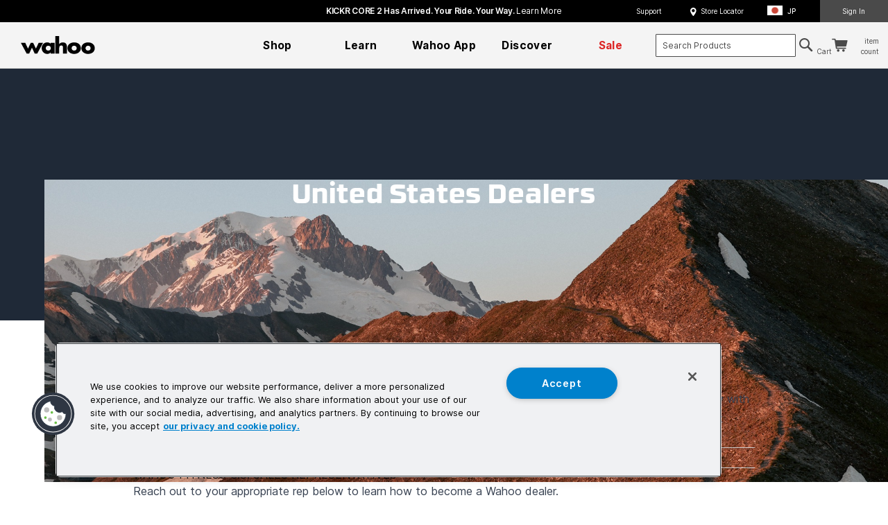

--- FILE ---
content_type: text/html; charset=UTF-8
request_url: https://en-jp.wahoofitness.com/dealer
body_size: 71256
content:
<!doctype html>
<html lang="en">
    <head >
                <meta charset="utf-8"/><script type="text/javascript">(window.NREUM||(NREUM={})).init={privacy:{cookies_enabled:true},ajax:{deny_list:["bam.nr-data.net"]},feature_flags:["soft_nav"],distributed_tracing:{enabled:true}};(window.NREUM||(NREUM={})).loader_config={agentID:"1120288588",accountID:"1104463",trustKey:"1104463",xpid:"VQcHVVJVCxABVFFSDwIDVVMG",licenseKey:"52276df6f3",applicationID:"1000834377",browserID:"1120288588"};;/*! For license information please see nr-loader-spa-1.308.0.min.js.LICENSE.txt */
(()=>{var e,t,r={384:(e,t,r)=>{"use strict";r.d(t,{NT:()=>a,US:()=>u,Zm:()=>o,bQ:()=>d,dV:()=>c,pV:()=>l});var n=r(6154),i=r(1863),s=r(1910);const a={beacon:"bam.nr-data.net",errorBeacon:"bam.nr-data.net"};function o(){return n.gm.NREUM||(n.gm.NREUM={}),void 0===n.gm.newrelic&&(n.gm.newrelic=n.gm.NREUM),n.gm.NREUM}function c(){let e=o();return e.o||(e.o={ST:n.gm.setTimeout,SI:n.gm.setImmediate||n.gm.setInterval,CT:n.gm.clearTimeout,XHR:n.gm.XMLHttpRequest,REQ:n.gm.Request,EV:n.gm.Event,PR:n.gm.Promise,MO:n.gm.MutationObserver,FETCH:n.gm.fetch,WS:n.gm.WebSocket},(0,s.i)(...Object.values(e.o))),e}function d(e,t){let r=o();r.initializedAgents??={},t.initializedAt={ms:(0,i.t)(),date:new Date},r.initializedAgents[e]=t}function u(e,t){o()[e]=t}function l(){return function(){let e=o();const t=e.info||{};e.info={beacon:a.beacon,errorBeacon:a.errorBeacon,...t}}(),function(){let e=o();const t=e.init||{};e.init={...t}}(),c(),function(){let e=o();const t=e.loader_config||{};e.loader_config={...t}}(),o()}},782:(e,t,r)=>{"use strict";r.d(t,{T:()=>n});const n=r(860).K7.pageViewTiming},860:(e,t,r)=>{"use strict";r.d(t,{$J:()=>u,K7:()=>c,P3:()=>d,XX:()=>i,Yy:()=>o,df:()=>s,qY:()=>n,v4:()=>a});const n="events",i="jserrors",s="browser/blobs",a="rum",o="browser/logs",c={ajax:"ajax",genericEvents:"generic_events",jserrors:i,logging:"logging",metrics:"metrics",pageAction:"page_action",pageViewEvent:"page_view_event",pageViewTiming:"page_view_timing",sessionReplay:"session_replay",sessionTrace:"session_trace",softNav:"soft_navigations",spa:"spa"},d={[c.pageViewEvent]:1,[c.pageViewTiming]:2,[c.metrics]:3,[c.jserrors]:4,[c.spa]:5,[c.ajax]:6,[c.sessionTrace]:7,[c.softNav]:8,[c.sessionReplay]:9,[c.logging]:10,[c.genericEvents]:11},u={[c.pageViewEvent]:a,[c.pageViewTiming]:n,[c.ajax]:n,[c.spa]:n,[c.softNav]:n,[c.metrics]:i,[c.jserrors]:i,[c.sessionTrace]:s,[c.sessionReplay]:s,[c.logging]:o,[c.genericEvents]:"ins"}},944:(e,t,r)=>{"use strict";r.d(t,{R:()=>i});var n=r(3241);function i(e,t){"function"==typeof console.debug&&(console.debug("New Relic Warning: https://github.com/newrelic/newrelic-browser-agent/blob/main/docs/warning-codes.md#".concat(e),t),(0,n.W)({agentIdentifier:null,drained:null,type:"data",name:"warn",feature:"warn",data:{code:e,secondary:t}}))}},993:(e,t,r)=>{"use strict";r.d(t,{A$:()=>s,ET:()=>a,TZ:()=>o,p_:()=>i});var n=r(860);const i={ERROR:"ERROR",WARN:"WARN",INFO:"INFO",DEBUG:"DEBUG",TRACE:"TRACE"},s={OFF:0,ERROR:1,WARN:2,INFO:3,DEBUG:4,TRACE:5},a="log",o=n.K7.logging},1541:(e,t,r)=>{"use strict";r.d(t,{U:()=>i,f:()=>n});const n={MFE:"MFE",BA:"BA"};function i(e,t){if(2!==t?.harvestEndpointVersion)return{};const r=t.agentRef.runtime.appMetadata.agents[0].entityGuid;return e?{"source.id":e.id,"source.name":e.name,"source.type":e.type,"parent.id":e.parent?.id||r,"parent.type":e.parent?.type||n.BA}:{"entity.guid":r,appId:t.agentRef.info.applicationID}}},1687:(e,t,r)=>{"use strict";r.d(t,{Ak:()=>d,Ze:()=>h,x3:()=>u});var n=r(3241),i=r(7836),s=r(3606),a=r(860),o=r(2646);const c={};function d(e,t){const r={staged:!1,priority:a.P3[t]||0};l(e),c[e].get(t)||c[e].set(t,r)}function u(e,t){e&&c[e]&&(c[e].get(t)&&c[e].delete(t),p(e,t,!1),c[e].size&&f(e))}function l(e){if(!e)throw new Error("agentIdentifier required");c[e]||(c[e]=new Map)}function h(e="",t="feature",r=!1){if(l(e),!e||!c[e].get(t)||r)return p(e,t);c[e].get(t).staged=!0,f(e)}function f(e){const t=Array.from(c[e]);t.every(([e,t])=>t.staged)&&(t.sort((e,t)=>e[1].priority-t[1].priority),t.forEach(([t])=>{c[e].delete(t),p(e,t)}))}function p(e,t,r=!0){const a=e?i.ee.get(e):i.ee,c=s.i.handlers;if(!a.aborted&&a.backlog&&c){if((0,n.W)({agentIdentifier:e,type:"lifecycle",name:"drain",feature:t}),r){const e=a.backlog[t],r=c[t];if(r){for(let t=0;e&&t<e.length;++t)g(e[t],r);Object.entries(r).forEach(([e,t])=>{Object.values(t||{}).forEach(t=>{t[0]?.on&&t[0]?.context()instanceof o.y&&t[0].on(e,t[1])})})}}a.isolatedBacklog||delete c[t],a.backlog[t]=null,a.emit("drain-"+t,[])}}function g(e,t){var r=e[1];Object.values(t[r]||{}).forEach(t=>{var r=e[0];if(t[0]===r){var n=t[1],i=e[3],s=e[2];n.apply(i,s)}})}},1738:(e,t,r)=>{"use strict";r.d(t,{U:()=>f,Y:()=>h});var n=r(3241),i=r(9908),s=r(1863),a=r(944),o=r(5701),c=r(3969),d=r(8362),u=r(860),l=r(4261);function h(e,t,r,s){const h=s||r;!h||h[e]&&h[e]!==d.d.prototype[e]||(h[e]=function(){(0,i.p)(c.xV,["API/"+e+"/called"],void 0,u.K7.metrics,r.ee),(0,n.W)({agentIdentifier:r.agentIdentifier,drained:!!o.B?.[r.agentIdentifier],type:"data",name:"api",feature:l.Pl+e,data:{}});try{return t.apply(this,arguments)}catch(e){(0,a.R)(23,e)}})}function f(e,t,r,n,a){const o=e.info;null===r?delete o.jsAttributes[t]:o.jsAttributes[t]=r,(a||null===r)&&(0,i.p)(l.Pl+n,[(0,s.t)(),t,r],void 0,"session",e.ee)}},1741:(e,t,r)=>{"use strict";r.d(t,{W:()=>s});var n=r(944),i=r(4261);class s{#e(e,...t){if(this[e]!==s.prototype[e])return this[e](...t);(0,n.R)(35,e)}addPageAction(e,t){return this.#e(i.hG,e,t)}register(e){return this.#e(i.eY,e)}recordCustomEvent(e,t){return this.#e(i.fF,e,t)}setPageViewName(e,t){return this.#e(i.Fw,e,t)}setCustomAttribute(e,t,r){return this.#e(i.cD,e,t,r)}noticeError(e,t){return this.#e(i.o5,e,t)}setUserId(e,t=!1){return this.#e(i.Dl,e,t)}setApplicationVersion(e){return this.#e(i.nb,e)}setErrorHandler(e){return this.#e(i.bt,e)}addRelease(e,t){return this.#e(i.k6,e,t)}log(e,t){return this.#e(i.$9,e,t)}start(){return this.#e(i.d3)}finished(e){return this.#e(i.BL,e)}recordReplay(){return this.#e(i.CH)}pauseReplay(){return this.#e(i.Tb)}addToTrace(e){return this.#e(i.U2,e)}setCurrentRouteName(e){return this.#e(i.PA,e)}interaction(e){return this.#e(i.dT,e)}wrapLogger(e,t,r){return this.#e(i.Wb,e,t,r)}measure(e,t){return this.#e(i.V1,e,t)}consent(e){return this.#e(i.Pv,e)}}},1863:(e,t,r)=>{"use strict";function n(){return Math.floor(performance.now())}r.d(t,{t:()=>n})},1910:(e,t,r)=>{"use strict";r.d(t,{i:()=>s});var n=r(944);const i=new Map;function s(...e){return e.every(e=>{if(i.has(e))return i.get(e);const t="function"==typeof e?e.toString():"",r=t.includes("[native code]"),s=t.includes("nrWrapper");return r||s||(0,n.R)(64,e?.name||t),i.set(e,r),r})}},2555:(e,t,r)=>{"use strict";r.d(t,{D:()=>o,f:()=>a});var n=r(384),i=r(8122);const s={beacon:n.NT.beacon,errorBeacon:n.NT.errorBeacon,licenseKey:void 0,applicationID:void 0,sa:void 0,queueTime:void 0,applicationTime:void 0,ttGuid:void 0,user:void 0,account:void 0,product:void 0,extra:void 0,jsAttributes:{},userAttributes:void 0,atts:void 0,transactionName:void 0,tNamePlain:void 0};function a(e){try{return!!e.licenseKey&&!!e.errorBeacon&&!!e.applicationID}catch(e){return!1}}const o=e=>(0,i.a)(e,s)},2614:(e,t,r)=>{"use strict";r.d(t,{BB:()=>a,H3:()=>n,g:()=>d,iL:()=>c,tS:()=>o,uh:()=>i,wk:()=>s});const n="NRBA",i="SESSION",s=144e5,a=18e5,o={STARTED:"session-started",PAUSE:"session-pause",RESET:"session-reset",RESUME:"session-resume",UPDATE:"session-update"},c={SAME_TAB:"same-tab",CROSS_TAB:"cross-tab"},d={OFF:0,FULL:1,ERROR:2}},2646:(e,t,r)=>{"use strict";r.d(t,{y:()=>n});class n{constructor(e){this.contextId=e}}},2843:(e,t,r)=>{"use strict";r.d(t,{G:()=>s,u:()=>i});var n=r(3878);function i(e,t=!1,r,i){(0,n.DD)("visibilitychange",function(){if(t)return void("hidden"===document.visibilityState&&e());e(document.visibilityState)},r,i)}function s(e,t,r){(0,n.sp)("pagehide",e,t,r)}},3241:(e,t,r)=>{"use strict";r.d(t,{W:()=>s});var n=r(6154);const i="newrelic";function s(e={}){try{n.gm.dispatchEvent(new CustomEvent(i,{detail:e}))}catch(e){}}},3304:(e,t,r)=>{"use strict";r.d(t,{A:()=>s});var n=r(7836);const i=()=>{const e=new WeakSet;return(t,r)=>{if("object"==typeof r&&null!==r){if(e.has(r))return;e.add(r)}return r}};function s(e){try{return JSON.stringify(e,i())??""}catch(e){try{n.ee.emit("internal-error",[e])}catch(e){}return""}}},3333:(e,t,r)=>{"use strict";r.d(t,{$v:()=>u,TZ:()=>n,Xh:()=>c,Zp:()=>i,kd:()=>d,mq:()=>o,nf:()=>a,qN:()=>s});const n=r(860).K7.genericEvents,i=["auxclick","click","copy","keydown","paste","scrollend"],s=["focus","blur"],a=4,o=1e3,c=2e3,d=["PageAction","UserAction","BrowserPerformance"],u={RESOURCES:"experimental.resources",REGISTER:"register"}},3434:(e,t,r)=>{"use strict";r.d(t,{Jt:()=>s,YM:()=>d});var n=r(7836),i=r(5607);const s="nr@original:".concat(i.W),a=50;var o=Object.prototype.hasOwnProperty,c=!1;function d(e,t){return e||(e=n.ee),r.inPlace=function(e,t,n,i,s){n||(n="");const a="-"===n.charAt(0);for(let o=0;o<t.length;o++){const c=t[o],d=e[c];l(d)||(e[c]=r(d,a?c+n:n,i,c,s))}},r.flag=s,r;function r(t,r,n,c,d){return l(t)?t:(r||(r=""),nrWrapper[s]=t,function(e,t,r){if(Object.defineProperty&&Object.keys)try{return Object.keys(e).forEach(function(r){Object.defineProperty(t,r,{get:function(){return e[r]},set:function(t){return e[r]=t,t}})}),t}catch(e){u([e],r)}for(var n in e)o.call(e,n)&&(t[n]=e[n])}(t,nrWrapper,e),nrWrapper);function nrWrapper(){var s,o,l,h;let f;try{o=this,s=[...arguments],l="function"==typeof n?n(s,o):n||{}}catch(t){u([t,"",[s,o,c],l],e)}i(r+"start",[s,o,c],l,d);const p=performance.now();let g;try{return h=t.apply(o,s),g=performance.now(),h}catch(e){throw g=performance.now(),i(r+"err",[s,o,e],l,d),f=e,f}finally{const e=g-p,t={start:p,end:g,duration:e,isLongTask:e>=a,methodName:c,thrownError:f};t.isLongTask&&i("long-task",[t,o],l,d),i(r+"end",[s,o,h],l,d)}}}function i(r,n,i,s){if(!c||t){var a=c;c=!0;try{e.emit(r,n,i,t,s)}catch(t){u([t,r,n,i],e)}c=a}}}function u(e,t){t||(t=n.ee);try{t.emit("internal-error",e)}catch(e){}}function l(e){return!(e&&"function"==typeof e&&e.apply&&!e[s])}},3606:(e,t,r)=>{"use strict";r.d(t,{i:()=>s});var n=r(9908);s.on=a;var i=s.handlers={};function s(e,t,r,s){a(s||n.d,i,e,t,r)}function a(e,t,r,i,s){s||(s="feature"),e||(e=n.d);var a=t[s]=t[s]||{};(a[r]=a[r]||[]).push([e,i])}},3738:(e,t,r)=>{"use strict";r.d(t,{He:()=>i,Kp:()=>o,Lc:()=>d,Rz:()=>u,TZ:()=>n,bD:()=>s,d3:()=>a,jx:()=>l,sl:()=>h,uP:()=>c});const n=r(860).K7.sessionTrace,i="bstResource",s="resource",a="-start",o="-end",c="fn"+a,d="fn"+o,u="pushState",l=1e3,h=3e4},3785:(e,t,r)=>{"use strict";r.d(t,{R:()=>c,b:()=>d});var n=r(9908),i=r(1863),s=r(860),a=r(3969),o=r(993);function c(e,t,r={},c=o.p_.INFO,d=!0,u,l=(0,i.t)()){(0,n.p)(a.xV,["API/logging/".concat(c.toLowerCase(),"/called")],void 0,s.K7.metrics,e),(0,n.p)(o.ET,[l,t,r,c,d,u],void 0,s.K7.logging,e)}function d(e){return"string"==typeof e&&Object.values(o.p_).some(t=>t===e.toUpperCase().trim())}},3878:(e,t,r)=>{"use strict";function n(e,t){return{capture:e,passive:!1,signal:t}}function i(e,t,r=!1,i){window.addEventListener(e,t,n(r,i))}function s(e,t,r=!1,i){document.addEventListener(e,t,n(r,i))}r.d(t,{DD:()=>s,jT:()=>n,sp:()=>i})},3962:(e,t,r)=>{"use strict";r.d(t,{AM:()=>a,O2:()=>l,OV:()=>s,Qu:()=>h,TZ:()=>c,ih:()=>f,pP:()=>o,t1:()=>u,tC:()=>i,wD:()=>d});var n=r(860);const i=["click","keydown","submit"],s="popstate",a="api",o="initialPageLoad",c=n.K7.softNav,d=5e3,u=500,l={INITIAL_PAGE_LOAD:"",ROUTE_CHANGE:1,UNSPECIFIED:2},h={INTERACTION:1,AJAX:2,CUSTOM_END:3,CUSTOM_TRACER:4},f={IP:"in progress",PF:"pending finish",FIN:"finished",CAN:"cancelled"}},3969:(e,t,r)=>{"use strict";r.d(t,{TZ:()=>n,XG:()=>o,rs:()=>i,xV:()=>a,z_:()=>s});const n=r(860).K7.metrics,i="sm",s="cm",a="storeSupportabilityMetrics",o="storeEventMetrics"},4234:(e,t,r)=>{"use strict";r.d(t,{W:()=>s});var n=r(7836),i=r(1687);class s{constructor(e,t){this.agentIdentifier=e,this.ee=n.ee.get(e),this.featureName=t,this.blocked=!1}deregisterDrain(){(0,i.x3)(this.agentIdentifier,this.featureName)}}},4261:(e,t,r)=>{"use strict";r.d(t,{$9:()=>u,BL:()=>c,CH:()=>p,Dl:()=>R,Fw:()=>w,PA:()=>v,Pl:()=>n,Pv:()=>A,Tb:()=>h,U2:()=>a,V1:()=>E,Wb:()=>T,bt:()=>y,cD:()=>b,d3:()=>x,dT:()=>d,eY:()=>g,fF:()=>f,hG:()=>s,hw:()=>i,k6:()=>o,nb:()=>m,o5:()=>l});const n="api-",i=n+"ixn-",s="addPageAction",a="addToTrace",o="addRelease",c="finished",d="interaction",u="log",l="noticeError",h="pauseReplay",f="recordCustomEvent",p="recordReplay",g="register",m="setApplicationVersion",v="setCurrentRouteName",b="setCustomAttribute",y="setErrorHandler",w="setPageViewName",R="setUserId",x="start",T="wrapLogger",E="measure",A="consent"},5205:(e,t,r)=>{"use strict";r.d(t,{j:()=>S});var n=r(384),i=r(1741);var s=r(2555),a=r(3333);const o=e=>{if(!e||"string"!=typeof e)return!1;try{document.createDocumentFragment().querySelector(e)}catch{return!1}return!0};var c=r(2614),d=r(944),u=r(8122);const l="[data-nr-mask]",h=e=>(0,u.a)(e,(()=>{const e={feature_flags:[],experimental:{allow_registered_children:!1,resources:!1},mask_selector:"*",block_selector:"[data-nr-block]",mask_input_options:{color:!1,date:!1,"datetime-local":!1,email:!1,month:!1,number:!1,range:!1,search:!1,tel:!1,text:!1,time:!1,url:!1,week:!1,textarea:!1,select:!1,password:!0}};return{ajax:{deny_list:void 0,block_internal:!0,enabled:!0,autoStart:!0},api:{get allow_registered_children(){return e.feature_flags.includes(a.$v.REGISTER)||e.experimental.allow_registered_children},set allow_registered_children(t){e.experimental.allow_registered_children=t},duplicate_registered_data:!1},browser_consent_mode:{enabled:!1},distributed_tracing:{enabled:void 0,exclude_newrelic_header:void 0,cors_use_newrelic_header:void 0,cors_use_tracecontext_headers:void 0,allowed_origins:void 0},get feature_flags(){return e.feature_flags},set feature_flags(t){e.feature_flags=t},generic_events:{enabled:!0,autoStart:!0},harvest:{interval:30},jserrors:{enabled:!0,autoStart:!0},logging:{enabled:!0,autoStart:!0},metrics:{enabled:!0,autoStart:!0},obfuscate:void 0,page_action:{enabled:!0},page_view_event:{enabled:!0,autoStart:!0},page_view_timing:{enabled:!0,autoStart:!0},performance:{capture_marks:!1,capture_measures:!1,capture_detail:!0,resources:{get enabled(){return e.feature_flags.includes(a.$v.RESOURCES)||e.experimental.resources},set enabled(t){e.experimental.resources=t},asset_types:[],first_party_domains:[],ignore_newrelic:!0}},privacy:{cookies_enabled:!0},proxy:{assets:void 0,beacon:void 0},session:{expiresMs:c.wk,inactiveMs:c.BB},session_replay:{autoStart:!0,enabled:!1,preload:!1,sampling_rate:10,error_sampling_rate:100,collect_fonts:!1,inline_images:!1,fix_stylesheets:!0,mask_all_inputs:!0,get mask_text_selector(){return e.mask_selector},set mask_text_selector(t){o(t)?e.mask_selector="".concat(t,",").concat(l):""===t||null===t?e.mask_selector=l:(0,d.R)(5,t)},get block_class(){return"nr-block"},get ignore_class(){return"nr-ignore"},get mask_text_class(){return"nr-mask"},get block_selector(){return e.block_selector},set block_selector(t){o(t)?e.block_selector+=",".concat(t):""!==t&&(0,d.R)(6,t)},get mask_input_options(){return e.mask_input_options},set mask_input_options(t){t&&"object"==typeof t?e.mask_input_options={...t,password:!0}:(0,d.R)(7,t)}},session_trace:{enabled:!0,autoStart:!0},soft_navigations:{enabled:!0,autoStart:!0},spa:{enabled:!0,autoStart:!0},ssl:void 0,user_actions:{enabled:!0,elementAttributes:["id","className","tagName","type"]}}})());var f=r(6154),p=r(9324);let g=0;const m={buildEnv:p.F3,distMethod:p.Xs,version:p.xv,originTime:f.WN},v={consented:!1},b={appMetadata:{},get consented(){return this.session?.state?.consent||v.consented},set consented(e){v.consented=e},customTransaction:void 0,denyList:void 0,disabled:!1,harvester:void 0,isolatedBacklog:!1,isRecording:!1,loaderType:void 0,maxBytes:3e4,obfuscator:void 0,onerror:void 0,ptid:void 0,releaseIds:{},session:void 0,timeKeeper:void 0,registeredEntities:[],jsAttributesMetadata:{bytes:0},get harvestCount(){return++g}},y=e=>{const t=(0,u.a)(e,b),r=Object.keys(m).reduce((e,t)=>(e[t]={value:m[t],writable:!1,configurable:!0,enumerable:!0},e),{});return Object.defineProperties(t,r)};var w=r(5701);const R=e=>{const t=e.startsWith("http");e+="/",r.p=t?e:"https://"+e};var x=r(7836),T=r(3241);const E={accountID:void 0,trustKey:void 0,agentID:void 0,licenseKey:void 0,applicationID:void 0,xpid:void 0},A=e=>(0,u.a)(e,E),_=new Set;function S(e,t={},r,a){let{init:o,info:c,loader_config:d,runtime:u={},exposed:l=!0}=t;if(!c){const e=(0,n.pV)();o=e.init,c=e.info,d=e.loader_config}e.init=h(o||{}),e.loader_config=A(d||{}),c.jsAttributes??={},f.bv&&(c.jsAttributes.isWorker=!0),e.info=(0,s.D)(c);const p=e.init,g=[c.beacon,c.errorBeacon];_.has(e.agentIdentifier)||(p.proxy.assets&&(R(p.proxy.assets),g.push(p.proxy.assets)),p.proxy.beacon&&g.push(p.proxy.beacon),e.beacons=[...g],function(e){const t=(0,n.pV)();Object.getOwnPropertyNames(i.W.prototype).forEach(r=>{const n=i.W.prototype[r];if("function"!=typeof n||"constructor"===n)return;let s=t[r];e[r]&&!1!==e.exposed&&"micro-agent"!==e.runtime?.loaderType&&(t[r]=(...t)=>{const n=e[r](...t);return s?s(...t):n})})}(e),(0,n.US)("activatedFeatures",w.B)),u.denyList=[...p.ajax.deny_list||[],...p.ajax.block_internal?g:[]],u.ptid=e.agentIdentifier,u.loaderType=r,e.runtime=y(u),_.has(e.agentIdentifier)||(e.ee=x.ee.get(e.agentIdentifier),e.exposed=l,(0,T.W)({agentIdentifier:e.agentIdentifier,drained:!!w.B?.[e.agentIdentifier],type:"lifecycle",name:"initialize",feature:void 0,data:e.config})),_.add(e.agentIdentifier)}},5270:(e,t,r)=>{"use strict";r.d(t,{Aw:()=>a,SR:()=>s,rF:()=>o});var n=r(384),i=r(7767);function s(e){return!!(0,n.dV)().o.MO&&(0,i.V)(e)&&!0===e?.session_trace.enabled}function a(e){return!0===e?.session_replay.preload&&s(e)}function o(e,t){try{if("string"==typeof t?.type){if("password"===t.type.toLowerCase())return"*".repeat(e?.length||0);if(void 0!==t?.dataset?.nrUnmask||t?.classList?.contains("nr-unmask"))return e}}catch(e){}return"string"==typeof e?e.replace(/[\S]/g,"*"):"*".repeat(e?.length||0)}},5289:(e,t,r)=>{"use strict";r.d(t,{GG:()=>a,Qr:()=>c,sB:()=>o});var n=r(3878),i=r(6389);function s(){return"undefined"==typeof document||"complete"===document.readyState}function a(e,t){if(s())return e();const r=(0,i.J)(e),a=setInterval(()=>{s()&&(clearInterval(a),r())},500);(0,n.sp)("load",r,t)}function o(e){if(s())return e();(0,n.DD)("DOMContentLoaded",e)}function c(e){if(s())return e();(0,n.sp)("popstate",e)}},5607:(e,t,r)=>{"use strict";r.d(t,{W:()=>n});const n=(0,r(9566).bz)()},5701:(e,t,r)=>{"use strict";r.d(t,{B:()=>s,t:()=>a});var n=r(3241);const i=new Set,s={};function a(e,t){const r=t.agentIdentifier;s[r]??={},e&&"object"==typeof e&&(i.has(r)||(t.ee.emit("rumresp",[e]),s[r]=e,i.add(r),(0,n.W)({agentIdentifier:r,loaded:!0,drained:!0,type:"lifecycle",name:"load",feature:void 0,data:e})))}},6154:(e,t,r)=>{"use strict";r.d(t,{OF:()=>d,RI:()=>i,WN:()=>h,bv:()=>s,eN:()=>f,gm:()=>a,lR:()=>l,m:()=>c,mw:()=>o,sb:()=>u});var n=r(1863);const i="undefined"!=typeof window&&!!window.document,s="undefined"!=typeof WorkerGlobalScope&&("undefined"!=typeof self&&self instanceof WorkerGlobalScope&&self.navigator instanceof WorkerNavigator||"undefined"!=typeof globalThis&&globalThis instanceof WorkerGlobalScope&&globalThis.navigator instanceof WorkerNavigator),a=i?window:"undefined"!=typeof WorkerGlobalScope&&("undefined"!=typeof self&&self instanceof WorkerGlobalScope&&self||"undefined"!=typeof globalThis&&globalThis instanceof WorkerGlobalScope&&globalThis),o=Boolean("hidden"===a?.document?.visibilityState),c=""+a?.location,d=/iPad|iPhone|iPod/.test(a.navigator?.userAgent),u=d&&"undefined"==typeof SharedWorker,l=(()=>{const e=a.navigator?.userAgent?.match(/Firefox[/\s](\d+\.\d+)/);return Array.isArray(e)&&e.length>=2?+e[1]:0})(),h=Date.now()-(0,n.t)(),f=()=>"undefined"!=typeof PerformanceNavigationTiming&&a?.performance?.getEntriesByType("navigation")?.[0]?.responseStart},6344:(e,t,r)=>{"use strict";r.d(t,{BB:()=>u,Qb:()=>l,TZ:()=>i,Ug:()=>a,Vh:()=>s,_s:()=>o,bc:()=>d,yP:()=>c});var n=r(2614);const i=r(860).K7.sessionReplay,s="errorDuringReplay",a=.12,o={DomContentLoaded:0,Load:1,FullSnapshot:2,IncrementalSnapshot:3,Meta:4,Custom:5},c={[n.g.ERROR]:15e3,[n.g.FULL]:3e5,[n.g.OFF]:0},d={RESET:{message:"Session was reset",sm:"Reset"},IMPORT:{message:"Recorder failed to import",sm:"Import"},TOO_MANY:{message:"429: Too Many Requests",sm:"Too-Many"},TOO_BIG:{message:"Payload was too large",sm:"Too-Big"},CROSS_TAB:{message:"Session Entity was set to OFF on another tab",sm:"Cross-Tab"},ENTITLEMENTS:{message:"Session Replay is not allowed and will not be started",sm:"Entitlement"}},u=5e3,l={API:"api",RESUME:"resume",SWITCH_TO_FULL:"switchToFull",INITIALIZE:"initialize",PRELOAD:"preload"}},6389:(e,t,r)=>{"use strict";function n(e,t=500,r={}){const n=r?.leading||!1;let i;return(...r)=>{n&&void 0===i&&(e.apply(this,r),i=setTimeout(()=>{i=clearTimeout(i)},t)),n||(clearTimeout(i),i=setTimeout(()=>{e.apply(this,r)},t))}}function i(e){let t=!1;return(...r)=>{t||(t=!0,e.apply(this,r))}}r.d(t,{J:()=>i,s:()=>n})},6630:(e,t,r)=>{"use strict";r.d(t,{T:()=>n});const n=r(860).K7.pageViewEvent},6774:(e,t,r)=>{"use strict";r.d(t,{T:()=>n});const n=r(860).K7.jserrors},7295:(e,t,r)=>{"use strict";r.d(t,{Xv:()=>a,gX:()=>i,iW:()=>s});var n=[];function i(e){if(!e||s(e))return!1;if(0===n.length)return!0;if("*"===n[0].hostname)return!1;for(var t=0;t<n.length;t++){var r=n[t];if(r.hostname.test(e.hostname)&&r.pathname.test(e.pathname))return!1}return!0}function s(e){return void 0===e.hostname}function a(e){if(n=[],e&&e.length)for(var t=0;t<e.length;t++){let r=e[t];if(!r)continue;if("*"===r)return void(n=[{hostname:"*"}]);0===r.indexOf("http://")?r=r.substring(7):0===r.indexOf("https://")&&(r=r.substring(8));const i=r.indexOf("/");let s,a;i>0?(s=r.substring(0,i),a=r.substring(i)):(s=r,a="*");let[c]=s.split(":");n.push({hostname:o(c),pathname:o(a,!0)})}}function o(e,t=!1){const r=e.replace(/[.+?^${}()|[\]\\]/g,e=>"\\"+e).replace(/\*/g,".*?");return new RegExp((t?"^":"")+r+"$")}},7485:(e,t,r)=>{"use strict";r.d(t,{D:()=>i});var n=r(6154);function i(e){if(0===(e||"").indexOf("data:"))return{protocol:"data"};try{const t=new URL(e,location.href),r={port:t.port,hostname:t.hostname,pathname:t.pathname,search:t.search,protocol:t.protocol.slice(0,t.protocol.indexOf(":")),sameOrigin:t.protocol===n.gm?.location?.protocol&&t.host===n.gm?.location?.host};return r.port&&""!==r.port||("http:"===t.protocol&&(r.port="80"),"https:"===t.protocol&&(r.port="443")),r.pathname&&""!==r.pathname?r.pathname.startsWith("/")||(r.pathname="/".concat(r.pathname)):r.pathname="/",r}catch(e){return{}}}},7699:(e,t,r)=>{"use strict";r.d(t,{It:()=>s,KC:()=>o,No:()=>i,qh:()=>a});var n=r(860);const i=16e3,s=1e6,a="SESSION_ERROR",o={[n.K7.logging]:!0,[n.K7.genericEvents]:!1,[n.K7.jserrors]:!1,[n.K7.ajax]:!1}},7767:(e,t,r)=>{"use strict";r.d(t,{V:()=>i});var n=r(6154);const i=e=>n.RI&&!0===e?.privacy.cookies_enabled},7836:(e,t,r)=>{"use strict";r.d(t,{P:()=>o,ee:()=>c});var n=r(384),i=r(8990),s=r(2646),a=r(5607);const o="nr@context:".concat(a.W),c=function e(t,r){var n={},a={},u={},l=!1;try{l=16===r.length&&d.initializedAgents?.[r]?.runtime.isolatedBacklog}catch(e){}var h={on:p,addEventListener:p,removeEventListener:function(e,t){var r=n[e];if(!r)return;for(var i=0;i<r.length;i++)r[i]===t&&r.splice(i,1)},emit:function(e,r,n,i,s){!1!==s&&(s=!0);if(c.aborted&&!i)return;t&&s&&t.emit(e,r,n);var o=f(n);g(e).forEach(e=>{e.apply(o,r)});var d=v()[a[e]];d&&d.push([h,e,r,o]);return o},get:m,listeners:g,context:f,buffer:function(e,t){const r=v();if(t=t||"feature",h.aborted)return;Object.entries(e||{}).forEach(([e,n])=>{a[n]=t,t in r||(r[t]=[])})},abort:function(){h._aborted=!0,Object.keys(h.backlog).forEach(e=>{delete h.backlog[e]})},isBuffering:function(e){return!!v()[a[e]]},debugId:r,backlog:l?{}:t&&"object"==typeof t.backlog?t.backlog:{},isolatedBacklog:l};return Object.defineProperty(h,"aborted",{get:()=>{let e=h._aborted||!1;return e||(t&&(e=t.aborted),e)}}),h;function f(e){return e&&e instanceof s.y?e:e?(0,i.I)(e,o,()=>new s.y(o)):new s.y(o)}function p(e,t){n[e]=g(e).concat(t)}function g(e){return n[e]||[]}function m(t){return u[t]=u[t]||e(h,t)}function v(){return h.backlog}}(void 0,"globalEE"),d=(0,n.Zm)();d.ee||(d.ee=c)},8122:(e,t,r)=>{"use strict";r.d(t,{a:()=>i});var n=r(944);function i(e,t){try{if(!e||"object"!=typeof e)return(0,n.R)(3);if(!t||"object"!=typeof t)return(0,n.R)(4);const r=Object.create(Object.getPrototypeOf(t),Object.getOwnPropertyDescriptors(t)),s=0===Object.keys(r).length?e:r;for(let a in s)if(void 0!==e[a])try{if(null===e[a]){r[a]=null;continue}Array.isArray(e[a])&&Array.isArray(t[a])?r[a]=Array.from(new Set([...e[a],...t[a]])):"object"==typeof e[a]&&"object"==typeof t[a]?r[a]=i(e[a],t[a]):r[a]=e[a]}catch(e){r[a]||(0,n.R)(1,e)}return r}catch(e){(0,n.R)(2,e)}}},8139:(e,t,r)=>{"use strict";r.d(t,{u:()=>h});var n=r(7836),i=r(3434),s=r(8990),a=r(6154);const o={},c=a.gm.XMLHttpRequest,d="addEventListener",u="removeEventListener",l="nr@wrapped:".concat(n.P);function h(e){var t=function(e){return(e||n.ee).get("events")}(e);if(o[t.debugId]++)return t;o[t.debugId]=1;var r=(0,i.YM)(t,!0);function h(e){r.inPlace(e,[d,u],"-",p)}function p(e,t){return e[1]}return"getPrototypeOf"in Object&&(a.RI&&f(document,h),c&&f(c.prototype,h),f(a.gm,h)),t.on(d+"-start",function(e,t){var n=e[1];if(null!==n&&("function"==typeof n||"object"==typeof n)&&"newrelic"!==e[0]){var i=(0,s.I)(n,l,function(){var e={object:function(){if("function"!=typeof n.handleEvent)return;return n.handleEvent.apply(n,arguments)},function:n}[typeof n];return e?r(e,"fn-",null,e.name||"anonymous"):n});this.wrapped=e[1]=i}}),t.on(u+"-start",function(e){e[1]=this.wrapped||e[1]}),t}function f(e,t,...r){let n=e;for(;"object"==typeof n&&!Object.prototype.hasOwnProperty.call(n,d);)n=Object.getPrototypeOf(n);n&&t(n,...r)}},8362:(e,t,r)=>{"use strict";r.d(t,{d:()=>s});var n=r(9566),i=r(1741);class s extends i.W{agentIdentifier=(0,n.LA)(16)}},8374:(e,t,r)=>{r.nc=(()=>{try{return document?.currentScript?.nonce}catch(e){}return""})()},8990:(e,t,r)=>{"use strict";r.d(t,{I:()=>i});var n=Object.prototype.hasOwnProperty;function i(e,t,r){if(n.call(e,t))return e[t];var i=r();if(Object.defineProperty&&Object.keys)try{return Object.defineProperty(e,t,{value:i,writable:!0,enumerable:!1}),i}catch(e){}return e[t]=i,i}},9119:(e,t,r)=>{"use strict";r.d(t,{L:()=>s});var n=/([^?#]*)[^#]*(#[^?]*|$).*/,i=/([^?#]*)().*/;function s(e,t){return e?e.replace(t?n:i,"$1$2"):e}},9300:(e,t,r)=>{"use strict";r.d(t,{T:()=>n});const n=r(860).K7.ajax},9324:(e,t,r)=>{"use strict";r.d(t,{AJ:()=>a,F3:()=>i,Xs:()=>s,Yq:()=>o,xv:()=>n});const n="1.308.0",i="PROD",s="CDN",a="@newrelic/rrweb",o="1.0.1"},9566:(e,t,r)=>{"use strict";r.d(t,{LA:()=>o,ZF:()=>c,bz:()=>a,el:()=>d});var n=r(6154);const i="xxxxxxxx-xxxx-4xxx-yxxx-xxxxxxxxxxxx";function s(e,t){return e?15&e[t]:16*Math.random()|0}function a(){const e=n.gm?.crypto||n.gm?.msCrypto;let t,r=0;return e&&e.getRandomValues&&(t=e.getRandomValues(new Uint8Array(30))),i.split("").map(e=>"x"===e?s(t,r++).toString(16):"y"===e?(3&s()|8).toString(16):e).join("")}function o(e){const t=n.gm?.crypto||n.gm?.msCrypto;let r,i=0;t&&t.getRandomValues&&(r=t.getRandomValues(new Uint8Array(e)));const a=[];for(var o=0;o<e;o++)a.push(s(r,i++).toString(16));return a.join("")}function c(){return o(16)}function d(){return o(32)}},9908:(e,t,r)=>{"use strict";r.d(t,{d:()=>n,p:()=>i});var n=r(7836).ee.get("handle");function i(e,t,r,i,s){s?(s.buffer([e],i),s.emit(e,t,r)):(n.buffer([e],i),n.emit(e,t,r))}}},n={};function i(e){var t=n[e];if(void 0!==t)return t.exports;var s=n[e]={exports:{}};return r[e](s,s.exports,i),s.exports}i.m=r,i.d=(e,t)=>{for(var r in t)i.o(t,r)&&!i.o(e,r)&&Object.defineProperty(e,r,{enumerable:!0,get:t[r]})},i.f={},i.e=e=>Promise.all(Object.keys(i.f).reduce((t,r)=>(i.f[r](e,t),t),[])),i.u=e=>({212:"nr-spa-compressor",249:"nr-spa-recorder",478:"nr-spa"}[e]+"-1.308.0.min.js"),i.o=(e,t)=>Object.prototype.hasOwnProperty.call(e,t),e={},t="NRBA-1.308.0.PROD:",i.l=(r,n,s,a)=>{if(e[r])e[r].push(n);else{var o,c;if(void 0!==s)for(var d=document.getElementsByTagName("script"),u=0;u<d.length;u++){var l=d[u];if(l.getAttribute("src")==r||l.getAttribute("data-webpack")==t+s){o=l;break}}if(!o){c=!0;var h={478:"sha512-RSfSVnmHk59T/uIPbdSE0LPeqcEdF4/+XhfJdBuccH5rYMOEZDhFdtnh6X6nJk7hGpzHd9Ujhsy7lZEz/ORYCQ==",249:"sha512-ehJXhmntm85NSqW4MkhfQqmeKFulra3klDyY0OPDUE+sQ3GokHlPh1pmAzuNy//3j4ac6lzIbmXLvGQBMYmrkg==",212:"sha512-B9h4CR46ndKRgMBcK+j67uSR2RCnJfGefU+A7FrgR/k42ovXy5x/MAVFiSvFxuVeEk/pNLgvYGMp1cBSK/G6Fg=="};(o=document.createElement("script")).charset="utf-8",i.nc&&o.setAttribute("nonce",i.nc),o.setAttribute("data-webpack",t+s),o.src=r,0!==o.src.indexOf(window.location.origin+"/")&&(o.crossOrigin="anonymous"),h[a]&&(o.integrity=h[a])}e[r]=[n];var f=(t,n)=>{o.onerror=o.onload=null,clearTimeout(p);var i=e[r];if(delete e[r],o.parentNode&&o.parentNode.removeChild(o),i&&i.forEach(e=>e(n)),t)return t(n)},p=setTimeout(f.bind(null,void 0,{type:"timeout",target:o}),12e4);o.onerror=f.bind(null,o.onerror),o.onload=f.bind(null,o.onload),c&&document.head.appendChild(o)}},i.r=e=>{"undefined"!=typeof Symbol&&Symbol.toStringTag&&Object.defineProperty(e,Symbol.toStringTag,{value:"Module"}),Object.defineProperty(e,"__esModule",{value:!0})},i.p="https://js-agent.newrelic.com/",(()=>{var e={38:0,788:0};i.f.j=(t,r)=>{var n=i.o(e,t)?e[t]:void 0;if(0!==n)if(n)r.push(n[2]);else{var s=new Promise((r,i)=>n=e[t]=[r,i]);r.push(n[2]=s);var a=i.p+i.u(t),o=new Error;i.l(a,r=>{if(i.o(e,t)&&(0!==(n=e[t])&&(e[t]=void 0),n)){var s=r&&("load"===r.type?"missing":r.type),a=r&&r.target&&r.target.src;o.message="Loading chunk "+t+" failed: ("+s+": "+a+")",o.name="ChunkLoadError",o.type=s,o.request=a,n[1](o)}},"chunk-"+t,t)}};var t=(t,r)=>{var n,s,[a,o,c]=r,d=0;if(a.some(t=>0!==e[t])){for(n in o)i.o(o,n)&&(i.m[n]=o[n]);if(c)c(i)}for(t&&t(r);d<a.length;d++)s=a[d],i.o(e,s)&&e[s]&&e[s][0](),e[s]=0},r=self["webpackChunk:NRBA-1.308.0.PROD"]=self["webpackChunk:NRBA-1.308.0.PROD"]||[];r.forEach(t.bind(null,0)),r.push=t.bind(null,r.push.bind(r))})(),(()=>{"use strict";i(8374);var e=i(8362),t=i(860);const r=Object.values(t.K7);var n=i(5205);var s=i(9908),a=i(1863),o=i(4261),c=i(1738);var d=i(1687),u=i(4234),l=i(5289),h=i(6154),f=i(944),p=i(5270),g=i(7767),m=i(6389),v=i(7699);class b extends u.W{constructor(e,t){super(e.agentIdentifier,t),this.agentRef=e,this.abortHandler=void 0,this.featAggregate=void 0,this.loadedSuccessfully=void 0,this.onAggregateImported=new Promise(e=>{this.loadedSuccessfully=e}),this.deferred=Promise.resolve(),!1===e.init[this.featureName].autoStart?this.deferred=new Promise((t,r)=>{this.ee.on("manual-start-all",(0,m.J)(()=>{(0,d.Ak)(e.agentIdentifier,this.featureName),t()}))}):(0,d.Ak)(e.agentIdentifier,t)}importAggregator(e,t,r={}){if(this.featAggregate)return;const n=async()=>{let n;await this.deferred;try{if((0,g.V)(e.init)){const{setupAgentSession:t}=await i.e(478).then(i.bind(i,8766));n=t(e)}}catch(e){(0,f.R)(20,e),this.ee.emit("internal-error",[e]),(0,s.p)(v.qh,[e],void 0,this.featureName,this.ee)}try{if(!this.#t(this.featureName,n,e.init))return(0,d.Ze)(this.agentIdentifier,this.featureName),void this.loadedSuccessfully(!1);const{Aggregate:i}=await t();this.featAggregate=new i(e,r),e.runtime.harvester.initializedAggregates.push(this.featAggregate),this.loadedSuccessfully(!0)}catch(e){(0,f.R)(34,e),this.abortHandler?.(),(0,d.Ze)(this.agentIdentifier,this.featureName,!0),this.loadedSuccessfully(!1),this.ee&&this.ee.abort()}};h.RI?(0,l.GG)(()=>n(),!0):n()}#t(e,r,n){if(this.blocked)return!1;switch(e){case t.K7.sessionReplay:return(0,p.SR)(n)&&!!r;case t.K7.sessionTrace:return!!r;default:return!0}}}var y=i(6630),w=i(2614),R=i(3241);class x extends b{static featureName=y.T;constructor(e){var t;super(e,y.T),this.setupInspectionEvents(e.agentIdentifier),t=e,(0,c.Y)(o.Fw,function(e,r){"string"==typeof e&&("/"!==e.charAt(0)&&(e="/"+e),t.runtime.customTransaction=(r||"http://custom.transaction")+e,(0,s.p)(o.Pl+o.Fw,[(0,a.t)()],void 0,void 0,t.ee))},t),this.importAggregator(e,()=>i.e(478).then(i.bind(i,2467)))}setupInspectionEvents(e){const t=(t,r)=>{t&&(0,R.W)({agentIdentifier:e,timeStamp:t.timeStamp,loaded:"complete"===t.target.readyState,type:"window",name:r,data:t.target.location+""})};(0,l.sB)(e=>{t(e,"DOMContentLoaded")}),(0,l.GG)(e=>{t(e,"load")}),(0,l.Qr)(e=>{t(e,"navigate")}),this.ee.on(w.tS.UPDATE,(t,r)=>{(0,R.W)({agentIdentifier:e,type:"lifecycle",name:"session",data:r})})}}var T=i(384);class E extends e.d{constructor(e){var t;(super(),h.gm)?(this.features={},(0,T.bQ)(this.agentIdentifier,this),this.desiredFeatures=new Set(e.features||[]),this.desiredFeatures.add(x),(0,n.j)(this,e,e.loaderType||"agent"),t=this,(0,c.Y)(o.cD,function(e,r,n=!1){if("string"==typeof e){if(["string","number","boolean"].includes(typeof r)||null===r)return(0,c.U)(t,e,r,o.cD,n);(0,f.R)(40,typeof r)}else(0,f.R)(39,typeof e)},t),function(e){(0,c.Y)(o.Dl,function(t,r=!1){if("string"!=typeof t&&null!==t)return void(0,f.R)(41,typeof t);const n=e.info.jsAttributes["enduser.id"];r&&null!=n&&n!==t?(0,s.p)(o.Pl+"setUserIdAndResetSession",[t],void 0,"session",e.ee):(0,c.U)(e,"enduser.id",t,o.Dl,!0)},e)}(this),function(e){(0,c.Y)(o.nb,function(t){if("string"==typeof t||null===t)return(0,c.U)(e,"application.version",t,o.nb,!1);(0,f.R)(42,typeof t)},e)}(this),function(e){(0,c.Y)(o.d3,function(){e.ee.emit("manual-start-all")},e)}(this),function(e){(0,c.Y)(o.Pv,function(t=!0){if("boolean"==typeof t){if((0,s.p)(o.Pl+o.Pv,[t],void 0,"session",e.ee),e.runtime.consented=t,t){const t=e.features.page_view_event;t.onAggregateImported.then(e=>{const r=t.featAggregate;e&&!r.sentRum&&r.sendRum()})}}else(0,f.R)(65,typeof t)},e)}(this),this.run()):(0,f.R)(21)}get config(){return{info:this.info,init:this.init,loader_config:this.loader_config,runtime:this.runtime}}get api(){return this}run(){try{const e=function(e){const t={};return r.forEach(r=>{t[r]=!!e[r]?.enabled}),t}(this.init),n=[...this.desiredFeatures];n.sort((e,r)=>t.P3[e.featureName]-t.P3[r.featureName]),n.forEach(r=>{if(!e[r.featureName]&&r.featureName!==t.K7.pageViewEvent)return;if(r.featureName===t.K7.spa)return void(0,f.R)(67);const n=function(e){switch(e){case t.K7.ajax:return[t.K7.jserrors];case t.K7.sessionTrace:return[t.K7.ajax,t.K7.pageViewEvent];case t.K7.sessionReplay:return[t.K7.sessionTrace];case t.K7.pageViewTiming:return[t.K7.pageViewEvent];default:return[]}}(r.featureName).filter(e=>!(e in this.features));n.length>0&&(0,f.R)(36,{targetFeature:r.featureName,missingDependencies:n}),this.features[r.featureName]=new r(this)})}catch(e){(0,f.R)(22,e);for(const e in this.features)this.features[e].abortHandler?.();const t=(0,T.Zm)();delete t.initializedAgents[this.agentIdentifier]?.features,delete this.sharedAggregator;return t.ee.get(this.agentIdentifier).abort(),!1}}}var A=i(2843),_=i(782);class S extends b{static featureName=_.T;constructor(e){super(e,_.T),h.RI&&((0,A.u)(()=>(0,s.p)("docHidden",[(0,a.t)()],void 0,_.T,this.ee),!0),(0,A.G)(()=>(0,s.p)("winPagehide",[(0,a.t)()],void 0,_.T,this.ee)),this.importAggregator(e,()=>i.e(478).then(i.bind(i,9917))))}}var O=i(3969);class I extends b{static featureName=O.TZ;constructor(e){super(e,O.TZ),h.RI&&document.addEventListener("securitypolicyviolation",e=>{(0,s.p)(O.xV,["Generic/CSPViolation/Detected"],void 0,this.featureName,this.ee)}),this.importAggregator(e,()=>i.e(478).then(i.bind(i,6555)))}}var N=i(6774),P=i(3878),k=i(3304);class D{constructor(e,t,r,n,i){this.name="UncaughtError",this.message="string"==typeof e?e:(0,k.A)(e),this.sourceURL=t,this.line=r,this.column=n,this.__newrelic=i}}function C(e){return M(e)?e:new D(void 0!==e?.message?e.message:e,e?.filename||e?.sourceURL,e?.lineno||e?.line,e?.colno||e?.col,e?.__newrelic,e?.cause)}function j(e){const t="Unhandled Promise Rejection: ";if(!e?.reason)return;if(M(e.reason)){try{e.reason.message.startsWith(t)||(e.reason.message=t+e.reason.message)}catch(e){}return C(e.reason)}const r=C(e.reason);return(r.message||"").startsWith(t)||(r.message=t+r.message),r}function L(e){if(e.error instanceof SyntaxError&&!/:\d+$/.test(e.error.stack?.trim())){const t=new D(e.message,e.filename,e.lineno,e.colno,e.error.__newrelic,e.cause);return t.name=SyntaxError.name,t}return M(e.error)?e.error:C(e)}function M(e){return e instanceof Error&&!!e.stack}function H(e,r,n,i,o=(0,a.t)()){"string"==typeof e&&(e=new Error(e)),(0,s.p)("err",[e,o,!1,r,n.runtime.isRecording,void 0,i],void 0,t.K7.jserrors,n.ee),(0,s.p)("uaErr",[],void 0,t.K7.genericEvents,n.ee)}var B=i(1541),K=i(993),W=i(3785);function U(e,{customAttributes:t={},level:r=K.p_.INFO}={},n,i,s=(0,a.t)()){(0,W.R)(n.ee,e,t,r,!1,i,s)}function F(e,r,n,i,c=(0,a.t)()){(0,s.p)(o.Pl+o.hG,[c,e,r,i],void 0,t.K7.genericEvents,n.ee)}function V(e,r,n,i,c=(0,a.t)()){const{start:d,end:u,customAttributes:l}=r||{},h={customAttributes:l||{}};if("object"!=typeof h.customAttributes||"string"!=typeof e||0===e.length)return void(0,f.R)(57);const p=(e,t)=>null==e?t:"number"==typeof e?e:e instanceof PerformanceMark?e.startTime:Number.NaN;if(h.start=p(d,0),h.end=p(u,c),Number.isNaN(h.start)||Number.isNaN(h.end))(0,f.R)(57);else{if(h.duration=h.end-h.start,!(h.duration<0))return(0,s.p)(o.Pl+o.V1,[h,e,i],void 0,t.K7.genericEvents,n.ee),h;(0,f.R)(58)}}function G(e,r={},n,i,c=(0,a.t)()){(0,s.p)(o.Pl+o.fF,[c,e,r,i],void 0,t.K7.genericEvents,n.ee)}function z(e){(0,c.Y)(o.eY,function(t){return Y(e,t)},e)}function Y(e,r,n){(0,f.R)(54,"newrelic.register"),r||={},r.type=B.f.MFE,r.licenseKey||=e.info.licenseKey,r.blocked=!1,r.parent=n||{},Array.isArray(r.tags)||(r.tags=[]);const i={};r.tags.forEach(e=>{"name"!==e&&"id"!==e&&(i["source.".concat(e)]=!0)}),r.isolated??=!0;let o=()=>{};const c=e.runtime.registeredEntities;if(!r.isolated){const e=c.find(({metadata:{target:{id:e}}})=>e===r.id&&!r.isolated);if(e)return e}const d=e=>{r.blocked=!0,o=e};function u(e){return"string"==typeof e&&!!e.trim()&&e.trim().length<501||"number"==typeof e}e.init.api.allow_registered_children||d((0,m.J)(()=>(0,f.R)(55))),u(r.id)&&u(r.name)||d((0,m.J)(()=>(0,f.R)(48,r)));const l={addPageAction:(t,n={})=>g(F,[t,{...i,...n},e],r),deregister:()=>{d((0,m.J)(()=>(0,f.R)(68)))},log:(t,n={})=>g(U,[t,{...n,customAttributes:{...i,...n.customAttributes||{}}},e],r),measure:(t,n={})=>g(V,[t,{...n,customAttributes:{...i,...n.customAttributes||{}}},e],r),noticeError:(t,n={})=>g(H,[t,{...i,...n},e],r),register:(t={})=>g(Y,[e,t],l.metadata.target),recordCustomEvent:(t,n={})=>g(G,[t,{...i,...n},e],r),setApplicationVersion:e=>p("application.version",e),setCustomAttribute:(e,t)=>p(e,t),setUserId:e=>p("enduser.id",e),metadata:{customAttributes:i,target:r}},h=()=>(r.blocked&&o(),r.blocked);h()||c.push(l);const p=(e,t)=>{h()||(i[e]=t)},g=(r,n,i)=>{if(h())return;const o=(0,a.t)();(0,s.p)(O.xV,["API/register/".concat(r.name,"/called")],void 0,t.K7.metrics,e.ee);try{if(e.init.api.duplicate_registered_data&&"register"!==r.name){let e=n;if(n[1]instanceof Object){const t={"child.id":i.id,"child.type":i.type};e="customAttributes"in n[1]?[n[0],{...n[1],customAttributes:{...n[1].customAttributes,...t}},...n.slice(2)]:[n[0],{...n[1],...t},...n.slice(2)]}r(...e,void 0,o)}return r(...n,i,o)}catch(e){(0,f.R)(50,e)}};return l}class Z extends b{static featureName=N.T;constructor(e){var t;super(e,N.T),t=e,(0,c.Y)(o.o5,(e,r)=>H(e,r,t),t),function(e){(0,c.Y)(o.bt,function(t){e.runtime.onerror=t},e)}(e),function(e){let t=0;(0,c.Y)(o.k6,function(e,r){++t>10||(this.runtime.releaseIds[e.slice(-200)]=(""+r).slice(-200))},e)}(e),z(e);try{this.removeOnAbort=new AbortController}catch(e){}this.ee.on("internal-error",(t,r)=>{this.abortHandler&&(0,s.p)("ierr",[C(t),(0,a.t)(),!0,{},e.runtime.isRecording,r],void 0,this.featureName,this.ee)}),h.gm.addEventListener("unhandledrejection",t=>{this.abortHandler&&(0,s.p)("err",[j(t),(0,a.t)(),!1,{unhandledPromiseRejection:1},e.runtime.isRecording],void 0,this.featureName,this.ee)},(0,P.jT)(!1,this.removeOnAbort?.signal)),h.gm.addEventListener("error",t=>{this.abortHandler&&(0,s.p)("err",[L(t),(0,a.t)(),!1,{},e.runtime.isRecording],void 0,this.featureName,this.ee)},(0,P.jT)(!1,this.removeOnAbort?.signal)),this.abortHandler=this.#r,this.importAggregator(e,()=>i.e(478).then(i.bind(i,2176)))}#r(){this.removeOnAbort?.abort(),this.abortHandler=void 0}}var q=i(8990);let X=1;function J(e){const t=typeof e;return!e||"object"!==t&&"function"!==t?-1:e===h.gm?0:(0,q.I)(e,"nr@id",function(){return X++})}function Q(e){if("string"==typeof e&&e.length)return e.length;if("object"==typeof e){if("undefined"!=typeof ArrayBuffer&&e instanceof ArrayBuffer&&e.byteLength)return e.byteLength;if("undefined"!=typeof Blob&&e instanceof Blob&&e.size)return e.size;if(!("undefined"!=typeof FormData&&e instanceof FormData))try{return(0,k.A)(e).length}catch(e){return}}}var ee=i(8139),te=i(7836),re=i(3434);const ne={},ie=["open","send"];function se(e){var t=e||te.ee;const r=function(e){return(e||te.ee).get("xhr")}(t);if(void 0===h.gm.XMLHttpRequest)return r;if(ne[r.debugId]++)return r;ne[r.debugId]=1,(0,ee.u)(t);var n=(0,re.YM)(r),i=h.gm.XMLHttpRequest,s=h.gm.MutationObserver,a=h.gm.Promise,o=h.gm.setInterval,c="readystatechange",d=["onload","onerror","onabort","onloadstart","onloadend","onprogress","ontimeout"],u=[],l=h.gm.XMLHttpRequest=function(e){const t=new i(e),s=r.context(t);try{r.emit("new-xhr",[t],s),t.addEventListener(c,(a=s,function(){var e=this;e.readyState>3&&!a.resolved&&(a.resolved=!0,r.emit("xhr-resolved",[],e)),n.inPlace(e,d,"fn-",y)}),(0,P.jT)(!1))}catch(e){(0,f.R)(15,e);try{r.emit("internal-error",[e])}catch(e){}}var a;return t};function p(e,t){n.inPlace(t,["onreadystatechange"],"fn-",y)}if(function(e,t){for(var r in e)t[r]=e[r]}(i,l),l.prototype=i.prototype,n.inPlace(l.prototype,ie,"-xhr-",y),r.on("send-xhr-start",function(e,t){p(e,t),function(e){u.push(e),s&&(g?g.then(b):o?o(b):(m=-m,v.data=m))}(t)}),r.on("open-xhr-start",p),s){var g=a&&a.resolve();if(!o&&!a){var m=1,v=document.createTextNode(m);new s(b).observe(v,{characterData:!0})}}else t.on("fn-end",function(e){e[0]&&e[0].type===c||b()});function b(){for(var e=0;e<u.length;e++)p(0,u[e]);u.length&&(u=[])}function y(e,t){return t}return r}var ae="fetch-",oe=ae+"body-",ce=["arrayBuffer","blob","json","text","formData"],de=h.gm.Request,ue=h.gm.Response,le="prototype";const he={};function fe(e){const t=function(e){return(e||te.ee).get("fetch")}(e);if(!(de&&ue&&h.gm.fetch))return t;if(he[t.debugId]++)return t;function r(e,r,n){var i=e[r];"function"==typeof i&&(e[r]=function(){var e,r=[...arguments],s={};t.emit(n+"before-start",[r],s),s[te.P]&&s[te.P].dt&&(e=s[te.P].dt);var a=i.apply(this,r);return t.emit(n+"start",[r,e],a),a.then(function(e){return t.emit(n+"end",[null,e],a),e},function(e){throw t.emit(n+"end",[e],a),e})})}return he[t.debugId]=1,ce.forEach(e=>{r(de[le],e,oe),r(ue[le],e,oe)}),r(h.gm,"fetch",ae),t.on(ae+"end",function(e,r){var n=this;if(r){var i=r.headers.get("content-length");null!==i&&(n.rxSize=i),t.emit(ae+"done",[null,r],n)}else t.emit(ae+"done",[e],n)}),t}var pe=i(7485),ge=i(9566);class me{constructor(e){this.agentRef=e}generateTracePayload(e){const t=this.agentRef.loader_config;if(!this.shouldGenerateTrace(e)||!t)return null;var r=(t.accountID||"").toString()||null,n=(t.agentID||"").toString()||null,i=(t.trustKey||"").toString()||null;if(!r||!n)return null;var s=(0,ge.ZF)(),a=(0,ge.el)(),o=Date.now(),c={spanId:s,traceId:a,timestamp:o};return(e.sameOrigin||this.isAllowedOrigin(e)&&this.useTraceContextHeadersForCors())&&(c.traceContextParentHeader=this.generateTraceContextParentHeader(s,a),c.traceContextStateHeader=this.generateTraceContextStateHeader(s,o,r,n,i)),(e.sameOrigin&&!this.excludeNewrelicHeader()||!e.sameOrigin&&this.isAllowedOrigin(e)&&this.useNewrelicHeaderForCors())&&(c.newrelicHeader=this.generateTraceHeader(s,a,o,r,n,i)),c}generateTraceContextParentHeader(e,t){return"00-"+t+"-"+e+"-01"}generateTraceContextStateHeader(e,t,r,n,i){return i+"@nr=0-1-"+r+"-"+n+"-"+e+"----"+t}generateTraceHeader(e,t,r,n,i,s){if(!("function"==typeof h.gm?.btoa))return null;var a={v:[0,1],d:{ty:"Browser",ac:n,ap:i,id:e,tr:t,ti:r}};return s&&n!==s&&(a.d.tk=s),btoa((0,k.A)(a))}shouldGenerateTrace(e){return this.agentRef.init?.distributed_tracing?.enabled&&this.isAllowedOrigin(e)}isAllowedOrigin(e){var t=!1;const r=this.agentRef.init?.distributed_tracing;if(e.sameOrigin)t=!0;else if(r?.allowed_origins instanceof Array)for(var n=0;n<r.allowed_origins.length;n++){var i=(0,pe.D)(r.allowed_origins[n]);if(e.hostname===i.hostname&&e.protocol===i.protocol&&e.port===i.port){t=!0;break}}return t}excludeNewrelicHeader(){var e=this.agentRef.init?.distributed_tracing;return!!e&&!!e.exclude_newrelic_header}useNewrelicHeaderForCors(){var e=this.agentRef.init?.distributed_tracing;return!!e&&!1!==e.cors_use_newrelic_header}useTraceContextHeadersForCors(){var e=this.agentRef.init?.distributed_tracing;return!!e&&!!e.cors_use_tracecontext_headers}}var ve=i(9300),be=i(7295);function ye(e){return"string"==typeof e?e:e instanceof(0,T.dV)().o.REQ?e.url:h.gm?.URL&&e instanceof URL?e.href:void 0}var we=["load","error","abort","timeout"],Re=we.length,xe=(0,T.dV)().o.REQ,Te=(0,T.dV)().o.XHR;const Ee="X-NewRelic-App-Data";class Ae extends b{static featureName=ve.T;constructor(e){super(e,ve.T),this.dt=new me(e),this.handler=(e,t,r,n)=>(0,s.p)(e,t,r,n,this.ee);try{const e={xmlhttprequest:"xhr",fetch:"fetch",beacon:"beacon"};h.gm?.performance?.getEntriesByType("resource").forEach(r=>{if(r.initiatorType in e&&0!==r.responseStatus){const n={status:r.responseStatus},i={rxSize:r.transferSize,duration:Math.floor(r.duration),cbTime:0};_e(n,r.name),this.handler("xhr",[n,i,r.startTime,r.responseEnd,e[r.initiatorType]],void 0,t.K7.ajax)}})}catch(e){}fe(this.ee),se(this.ee),function(e,r,n,i){function o(e){var t=this;t.totalCbs=0,t.called=0,t.cbTime=0,t.end=T,t.ended=!1,t.xhrGuids={},t.lastSize=null,t.loadCaptureCalled=!1,t.params=this.params||{},t.metrics=this.metrics||{},t.latestLongtaskEnd=0,e.addEventListener("load",function(r){E(t,e)},(0,P.jT)(!1)),h.lR||e.addEventListener("progress",function(e){t.lastSize=e.loaded},(0,P.jT)(!1))}function c(e){this.params={method:e[0]},_e(this,e[1]),this.metrics={}}function d(t,r){e.loader_config.xpid&&this.sameOrigin&&r.setRequestHeader("X-NewRelic-ID",e.loader_config.xpid);var n=i.generateTracePayload(this.parsedOrigin);if(n){var s=!1;n.newrelicHeader&&(r.setRequestHeader("newrelic",n.newrelicHeader),s=!0),n.traceContextParentHeader&&(r.setRequestHeader("traceparent",n.traceContextParentHeader),n.traceContextStateHeader&&r.setRequestHeader("tracestate",n.traceContextStateHeader),s=!0),s&&(this.dt=n)}}function u(e,t){var n=this.metrics,i=e[0],s=this;if(n&&i){var o=Q(i);o&&(n.txSize=o)}this.startTime=(0,a.t)(),this.body=i,this.listener=function(e){try{"abort"!==e.type||s.loadCaptureCalled||(s.params.aborted=!0),("load"!==e.type||s.called===s.totalCbs&&(s.onloadCalled||"function"!=typeof t.onload)&&"function"==typeof s.end)&&s.end(t)}catch(e){try{r.emit("internal-error",[e])}catch(e){}}};for(var c=0;c<Re;c++)t.addEventListener(we[c],this.listener,(0,P.jT)(!1))}function l(e,t,r){this.cbTime+=e,t?this.onloadCalled=!0:this.called+=1,this.called!==this.totalCbs||!this.onloadCalled&&"function"==typeof r.onload||"function"!=typeof this.end||this.end(r)}function f(e,t){var r=""+J(e)+!!t;this.xhrGuids&&!this.xhrGuids[r]&&(this.xhrGuids[r]=!0,this.totalCbs+=1)}function p(e,t){var r=""+J(e)+!!t;this.xhrGuids&&this.xhrGuids[r]&&(delete this.xhrGuids[r],this.totalCbs-=1)}function g(){this.endTime=(0,a.t)()}function m(e,t){t instanceof Te&&"load"===e[0]&&r.emit("xhr-load-added",[e[1],e[2]],t)}function v(e,t){t instanceof Te&&"load"===e[0]&&r.emit("xhr-load-removed",[e[1],e[2]],t)}function b(e,t,r){t instanceof Te&&("onload"===r&&(this.onload=!0),("load"===(e[0]&&e[0].type)||this.onload)&&(this.xhrCbStart=(0,a.t)()))}function y(e,t){this.xhrCbStart&&r.emit("xhr-cb-time",[(0,a.t)()-this.xhrCbStart,this.onload,t],t)}function w(e){var t,r=e[1]||{};if("string"==typeof e[0]?0===(t=e[0]).length&&h.RI&&(t=""+h.gm.location.href):e[0]&&e[0].url?t=e[0].url:h.gm?.URL&&e[0]&&e[0]instanceof URL?t=e[0].href:"function"==typeof e[0].toString&&(t=e[0].toString()),"string"==typeof t&&0!==t.length){t&&(this.parsedOrigin=(0,pe.D)(t),this.sameOrigin=this.parsedOrigin.sameOrigin);var n=i.generateTracePayload(this.parsedOrigin);if(n&&(n.newrelicHeader||n.traceContextParentHeader))if(e[0]&&e[0].headers)o(e[0].headers,n)&&(this.dt=n);else{var s={};for(var a in r)s[a]=r[a];s.headers=new Headers(r.headers||{}),o(s.headers,n)&&(this.dt=n),e.length>1?e[1]=s:e.push(s)}}function o(e,t){var r=!1;return t.newrelicHeader&&(e.set("newrelic",t.newrelicHeader),r=!0),t.traceContextParentHeader&&(e.set("traceparent",t.traceContextParentHeader),t.traceContextStateHeader&&e.set("tracestate",t.traceContextStateHeader),r=!0),r}}function R(e,t){this.params={},this.metrics={},this.startTime=(0,a.t)(),this.dt=t,e.length>=1&&(this.target=e[0]),e.length>=2&&(this.opts=e[1]);var r=this.opts||{},n=this.target;_e(this,ye(n));var i=(""+(n&&n instanceof xe&&n.method||r.method||"GET")).toUpperCase();this.params.method=i,this.body=r.body,this.txSize=Q(r.body)||0}function x(e,r){if(this.endTime=(0,a.t)(),this.params||(this.params={}),(0,be.iW)(this.params))return;let i;this.params.status=r?r.status:0,"string"==typeof this.rxSize&&this.rxSize.length>0&&(i=+this.rxSize);const s={txSize:this.txSize,rxSize:i,duration:(0,a.t)()-this.startTime};n("xhr",[this.params,s,this.startTime,this.endTime,"fetch"],this,t.K7.ajax)}function T(e){const r=this.params,i=this.metrics;if(!this.ended){this.ended=!0;for(let t=0;t<Re;t++)e.removeEventListener(we[t],this.listener,!1);r.aborted||(0,be.iW)(r)||(i.duration=(0,a.t)()-this.startTime,this.loadCaptureCalled||4!==e.readyState?null==r.status&&(r.status=0):E(this,e),i.cbTime=this.cbTime,n("xhr",[r,i,this.startTime,this.endTime,"xhr"],this,t.K7.ajax))}}function E(e,n){e.params.status=n.status;var i=function(e,t){var r=e.responseType;return"json"===r&&null!==t?t:"arraybuffer"===r||"blob"===r||"json"===r?Q(e.response):"text"===r||""===r||void 0===r?Q(e.responseText):void 0}(n,e.lastSize);if(i&&(e.metrics.rxSize=i),e.sameOrigin&&n.getAllResponseHeaders().indexOf(Ee)>=0){var a=n.getResponseHeader(Ee);a&&((0,s.p)(O.rs,["Ajax/CrossApplicationTracing/Header/Seen"],void 0,t.K7.metrics,r),e.params.cat=a.split(", ").pop())}e.loadCaptureCalled=!0}r.on("new-xhr",o),r.on("open-xhr-start",c),r.on("open-xhr-end",d),r.on("send-xhr-start",u),r.on("xhr-cb-time",l),r.on("xhr-load-added",f),r.on("xhr-load-removed",p),r.on("xhr-resolved",g),r.on("addEventListener-end",m),r.on("removeEventListener-end",v),r.on("fn-end",y),r.on("fetch-before-start",w),r.on("fetch-start",R),r.on("fn-start",b),r.on("fetch-done",x)}(e,this.ee,this.handler,this.dt),this.importAggregator(e,()=>i.e(478).then(i.bind(i,3845)))}}function _e(e,t){var r=(0,pe.D)(t),n=e.params||e;n.hostname=r.hostname,n.port=r.port,n.protocol=r.protocol,n.host=r.hostname+":"+r.port,n.pathname=r.pathname,e.parsedOrigin=r,e.sameOrigin=r.sameOrigin}const Se={},Oe=["pushState","replaceState"];function Ie(e){const t=function(e){return(e||te.ee).get("history")}(e);return!h.RI||Se[t.debugId]++||(Se[t.debugId]=1,(0,re.YM)(t).inPlace(window.history,Oe,"-")),t}var Ne=i(3738);function Pe(e){(0,c.Y)(o.BL,function(r=Date.now()){const n=r-h.WN;n<0&&(0,f.R)(62,r),(0,s.p)(O.XG,[o.BL,{time:n}],void 0,t.K7.metrics,e.ee),e.addToTrace({name:o.BL,start:r,origin:"nr"}),(0,s.p)(o.Pl+o.hG,[n,o.BL],void 0,t.K7.genericEvents,e.ee)},e)}const{He:ke,bD:De,d3:Ce,Kp:je,TZ:Le,Lc:Me,uP:He,Rz:Be}=Ne;class Ke extends b{static featureName=Le;constructor(e){var r;super(e,Le),r=e,(0,c.Y)(o.U2,function(e){if(!(e&&"object"==typeof e&&e.name&&e.start))return;const n={n:e.name,s:e.start-h.WN,e:(e.end||e.start)-h.WN,o:e.origin||"",t:"api"};n.s<0||n.e<0||n.e<n.s?(0,f.R)(61,{start:n.s,end:n.e}):(0,s.p)("bstApi",[n],void 0,t.K7.sessionTrace,r.ee)},r),Pe(e);if(!(0,g.V)(e.init))return void this.deregisterDrain();const n=this.ee;let d;Ie(n),this.eventsEE=(0,ee.u)(n),this.eventsEE.on(He,function(e,t){this.bstStart=(0,a.t)()}),this.eventsEE.on(Me,function(e,r){(0,s.p)("bst",[e[0],r,this.bstStart,(0,a.t)()],void 0,t.K7.sessionTrace,n)}),n.on(Be+Ce,function(e){this.time=(0,a.t)(),this.startPath=location.pathname+location.hash}),n.on(Be+je,function(e){(0,s.p)("bstHist",[location.pathname+location.hash,this.startPath,this.time],void 0,t.K7.sessionTrace,n)});try{d=new PerformanceObserver(e=>{const r=e.getEntries();(0,s.p)(ke,[r],void 0,t.K7.sessionTrace,n)}),d.observe({type:De,buffered:!0})}catch(e){}this.importAggregator(e,()=>i.e(478).then(i.bind(i,6974)),{resourceObserver:d})}}var We=i(6344);class Ue extends b{static featureName=We.TZ;#n;recorder;constructor(e){var r;let n;super(e,We.TZ),r=e,(0,c.Y)(o.CH,function(){(0,s.p)(o.CH,[],void 0,t.K7.sessionReplay,r.ee)},r),function(e){(0,c.Y)(o.Tb,function(){(0,s.p)(o.Tb,[],void 0,t.K7.sessionReplay,e.ee)},e)}(e);try{n=JSON.parse(localStorage.getItem("".concat(w.H3,"_").concat(w.uh)))}catch(e){}(0,p.SR)(e.init)&&this.ee.on(o.CH,()=>this.#i()),this.#s(n)&&this.importRecorder().then(e=>{e.startRecording(We.Qb.PRELOAD,n?.sessionReplayMode)}),this.importAggregator(this.agentRef,()=>i.e(478).then(i.bind(i,6167)),this),this.ee.on("err",e=>{this.blocked||this.agentRef.runtime.isRecording&&(this.errorNoticed=!0,(0,s.p)(We.Vh,[e],void 0,this.featureName,this.ee))})}#s(e){return e&&(e.sessionReplayMode===w.g.FULL||e.sessionReplayMode===w.g.ERROR)||(0,p.Aw)(this.agentRef.init)}importRecorder(){return this.recorder?Promise.resolve(this.recorder):(this.#n??=Promise.all([i.e(478),i.e(249)]).then(i.bind(i,4866)).then(({Recorder:e})=>(this.recorder=new e(this),this.recorder)).catch(e=>{throw this.ee.emit("internal-error",[e]),this.blocked=!0,e}),this.#n)}#i(){this.blocked||(this.featAggregate?this.featAggregate.mode!==w.g.FULL&&this.featAggregate.initializeRecording(w.g.FULL,!0,We.Qb.API):this.importRecorder().then(()=>{this.recorder.startRecording(We.Qb.API,w.g.FULL)}))}}var Fe=i(3962);class Ve extends b{static featureName=Fe.TZ;constructor(e){if(super(e,Fe.TZ),function(e){const r=e.ee.get("tracer");function n(){}(0,c.Y)(o.dT,function(e){return(new n).get("object"==typeof e?e:{})},e);const i=n.prototype={createTracer:function(n,i){var o={},c=this,d="function"==typeof i;return(0,s.p)(O.xV,["API/createTracer/called"],void 0,t.K7.metrics,e.ee),function(){if(r.emit((d?"":"no-")+"fn-start",[(0,a.t)(),c,d],o),d)try{return i.apply(this,arguments)}catch(e){const t="string"==typeof e?new Error(e):e;throw r.emit("fn-err",[arguments,this,t],o),t}finally{r.emit("fn-end",[(0,a.t)()],o)}}}};["actionText","setName","setAttribute","save","ignore","onEnd","getContext","end","get"].forEach(r=>{c.Y.apply(this,[r,function(){return(0,s.p)(o.hw+r,[performance.now(),...arguments],this,t.K7.softNav,e.ee),this},e,i])}),(0,c.Y)(o.PA,function(){(0,s.p)(o.hw+"routeName",[performance.now(),...arguments],void 0,t.K7.softNav,e.ee)},e)}(e),!h.RI||!(0,T.dV)().o.MO)return;const r=Ie(this.ee);try{this.removeOnAbort=new AbortController}catch(e){}Fe.tC.forEach(e=>{(0,P.sp)(e,e=>{l(e)},!0,this.removeOnAbort?.signal)});const n=()=>(0,s.p)("newURL",[(0,a.t)(),""+window.location],void 0,this.featureName,this.ee);r.on("pushState-end",n),r.on("replaceState-end",n),(0,P.sp)(Fe.OV,e=>{l(e),(0,s.p)("newURL",[e.timeStamp,""+window.location],void 0,this.featureName,this.ee)},!0,this.removeOnAbort?.signal);let d=!1;const u=new((0,T.dV)().o.MO)((e,t)=>{d||(d=!0,requestAnimationFrame(()=>{(0,s.p)("newDom",[(0,a.t)()],void 0,this.featureName,this.ee),d=!1}))}),l=(0,m.s)(e=>{"loading"!==document.readyState&&((0,s.p)("newUIEvent",[e],void 0,this.featureName,this.ee),u.observe(document.body,{attributes:!0,childList:!0,subtree:!0,characterData:!0}))},100,{leading:!0});this.abortHandler=function(){this.removeOnAbort?.abort(),u.disconnect(),this.abortHandler=void 0},this.importAggregator(e,()=>i.e(478).then(i.bind(i,4393)),{domObserver:u})}}var Ge=i(3333),ze=i(9119);const Ye={},Ze=new Set;function qe(e){return"string"==typeof e?{type:"string",size:(new TextEncoder).encode(e).length}:e instanceof ArrayBuffer?{type:"ArrayBuffer",size:e.byteLength}:e instanceof Blob?{type:"Blob",size:e.size}:e instanceof DataView?{type:"DataView",size:e.byteLength}:ArrayBuffer.isView(e)?{type:"TypedArray",size:e.byteLength}:{type:"unknown",size:0}}class Xe{constructor(e,t){this.timestamp=(0,a.t)(),this.currentUrl=(0,ze.L)(window.location.href),this.socketId=(0,ge.LA)(8),this.requestedUrl=(0,ze.L)(e),this.requestedProtocols=Array.isArray(t)?t.join(","):t||"",this.openedAt=void 0,this.protocol=void 0,this.extensions=void 0,this.binaryType=void 0,this.messageOrigin=void 0,this.messageCount=0,this.messageBytes=0,this.messageBytesMin=0,this.messageBytesMax=0,this.messageTypes=void 0,this.sendCount=0,this.sendBytes=0,this.sendBytesMin=0,this.sendBytesMax=0,this.sendTypes=void 0,this.closedAt=void 0,this.closeCode=void 0,this.closeReason="unknown",this.closeWasClean=void 0,this.connectedDuration=0,this.hasErrors=void 0}}class $e extends b{static featureName=Ge.TZ;constructor(e){super(e,Ge.TZ);const r=e.init.feature_flags.includes("websockets"),n=[e.init.page_action.enabled,e.init.performance.capture_marks,e.init.performance.capture_measures,e.init.performance.resources.enabled,e.init.user_actions.enabled,r];var d;let u,l;if(d=e,(0,c.Y)(o.hG,(e,t)=>F(e,t,d),d),function(e){(0,c.Y)(o.fF,(t,r)=>G(t,r,e),e)}(e),Pe(e),z(e),function(e){(0,c.Y)(o.V1,(t,r)=>V(t,r,e),e)}(e),r&&(l=function(e){if(!(0,T.dV)().o.WS)return e;const t=e.get("websockets");if(Ye[t.debugId]++)return t;Ye[t.debugId]=1,(0,A.G)(()=>{const e=(0,a.t)();Ze.forEach(r=>{r.nrData.closedAt=e,r.nrData.closeCode=1001,r.nrData.closeReason="Page navigating away",r.nrData.closeWasClean=!1,r.nrData.openedAt&&(r.nrData.connectedDuration=e-r.nrData.openedAt),t.emit("ws",[r.nrData],r)})});class r extends WebSocket{static name="WebSocket";static toString(){return"function WebSocket() { [native code] }"}toString(){return"[object WebSocket]"}get[Symbol.toStringTag](){return r.name}#a(e){(e.__newrelic??={}).socketId=this.nrData.socketId,this.nrData.hasErrors??=!0}constructor(...e){super(...e),this.nrData=new Xe(e[0],e[1]),this.addEventListener("open",()=>{this.nrData.openedAt=(0,a.t)(),["protocol","extensions","binaryType"].forEach(e=>{this.nrData[e]=this[e]}),Ze.add(this)}),this.addEventListener("message",e=>{const{type:t,size:r}=qe(e.data);this.nrData.messageOrigin??=(0,ze.L)(e.origin),this.nrData.messageCount++,this.nrData.messageBytes+=r,this.nrData.messageBytesMin=Math.min(this.nrData.messageBytesMin||1/0,r),this.nrData.messageBytesMax=Math.max(this.nrData.messageBytesMax,r),(this.nrData.messageTypes??"").includes(t)||(this.nrData.messageTypes=this.nrData.messageTypes?"".concat(this.nrData.messageTypes,",").concat(t):t)}),this.addEventListener("close",e=>{this.nrData.closedAt=(0,a.t)(),this.nrData.closeCode=e.code,e.reason&&(this.nrData.closeReason=e.reason),this.nrData.closeWasClean=e.wasClean,this.nrData.connectedDuration=this.nrData.closedAt-this.nrData.openedAt,Ze.delete(this),t.emit("ws",[this.nrData],this)})}addEventListener(e,t,...r){const n=this,i="function"==typeof t?function(...e){try{return t.apply(this,e)}catch(e){throw n.#a(e),e}}:t?.handleEvent?{handleEvent:function(...e){try{return t.handleEvent.apply(t,e)}catch(e){throw n.#a(e),e}}}:t;return super.addEventListener(e,i,...r)}send(e){if(this.readyState===WebSocket.OPEN){const{type:t,size:r}=qe(e);this.nrData.sendCount++,this.nrData.sendBytes+=r,this.nrData.sendBytesMin=Math.min(this.nrData.sendBytesMin||1/0,r),this.nrData.sendBytesMax=Math.max(this.nrData.sendBytesMax,r),(this.nrData.sendTypes??"").includes(t)||(this.nrData.sendTypes=this.nrData.sendTypes?"".concat(this.nrData.sendTypes,",").concat(t):t)}try{return super.send(e)}catch(e){throw this.#a(e),e}}close(...e){try{super.close(...e)}catch(e){throw this.#a(e),e}}}return h.gm.WebSocket=r,t}(this.ee)),h.RI){if(fe(this.ee),se(this.ee),u=Ie(this.ee),e.init.user_actions.enabled){function f(t){const r=(0,pe.D)(t);return e.beacons.includes(r.hostname+":"+r.port)}function p(){u.emit("navChange")}Ge.Zp.forEach(e=>(0,P.sp)(e,e=>(0,s.p)("ua",[e],void 0,this.featureName,this.ee),!0)),Ge.qN.forEach(e=>{const t=(0,m.s)(e=>{(0,s.p)("ua",[e],void 0,this.featureName,this.ee)},500,{leading:!0});(0,P.sp)(e,t)}),h.gm.addEventListener("error",()=>{(0,s.p)("uaErr",[],void 0,t.K7.genericEvents,this.ee)},(0,P.jT)(!1,this.removeOnAbort?.signal)),this.ee.on("open-xhr-start",(e,r)=>{f(e[1])||r.addEventListener("readystatechange",()=>{2===r.readyState&&(0,s.p)("uaXhr",[],void 0,t.K7.genericEvents,this.ee)})}),this.ee.on("fetch-start",e=>{e.length>=1&&!f(ye(e[0]))&&(0,s.p)("uaXhr",[],void 0,t.K7.genericEvents,this.ee)}),u.on("pushState-end",p),u.on("replaceState-end",p),window.addEventListener("hashchange",p,(0,P.jT)(!0,this.removeOnAbort?.signal)),window.addEventListener("popstate",p,(0,P.jT)(!0,this.removeOnAbort?.signal))}if(e.init.performance.resources.enabled&&h.gm.PerformanceObserver?.supportedEntryTypes.includes("resource")){new PerformanceObserver(e=>{e.getEntries().forEach(e=>{(0,s.p)("browserPerformance.resource",[e],void 0,this.featureName,this.ee)})}).observe({type:"resource",buffered:!0})}}r&&l.on("ws",e=>{(0,s.p)("ws-complete",[e],void 0,this.featureName,this.ee)});try{this.removeOnAbort=new AbortController}catch(g){}this.abortHandler=()=>{this.removeOnAbort?.abort(),this.abortHandler=void 0},n.some(e=>e)?this.importAggregator(e,()=>i.e(478).then(i.bind(i,8019))):this.deregisterDrain()}}var Je=i(2646);const Qe=new Map;function et(e,t,r,n,i=!0){if("object"!=typeof t||!t||"string"!=typeof r||!r||"function"!=typeof t[r])return(0,f.R)(29);const s=function(e){return(e||te.ee).get("logger")}(e),a=(0,re.YM)(s),o=new Je.y(te.P);o.level=n.level,o.customAttributes=n.customAttributes,o.autoCaptured=i;const c=t[r]?.[re.Jt]||t[r];return Qe.set(c,o),a.inPlace(t,[r],"wrap-logger-",()=>Qe.get(c)),s}var tt=i(1910);class rt extends b{static featureName=K.TZ;constructor(e){var t;super(e,K.TZ),t=e,(0,c.Y)(o.$9,(e,r)=>U(e,r,t),t),function(e){(0,c.Y)(o.Wb,(t,r,{customAttributes:n={},level:i=K.p_.INFO}={})=>{et(e.ee,t,r,{customAttributes:n,level:i},!1)},e)}(e),z(e);const r=this.ee;["log","error","warn","info","debug","trace"].forEach(e=>{(0,tt.i)(h.gm.console[e]),et(r,h.gm.console,e,{level:"log"===e?"info":e})}),this.ee.on("wrap-logger-end",function([e]){const{level:t,customAttributes:n,autoCaptured:i}=this;(0,W.R)(r,e,n,t,i)}),this.importAggregator(e,()=>i.e(478).then(i.bind(i,5288)))}}new E({features:[Ae,x,S,Ke,Ue,I,Z,$e,rt,Ve],loaderType:"spa"})})()})();</script>
<meta name="title" content="Dealers in the United States | Wahoo Fitness Japan"/>
<meta name="description" content="Interested in selling Wahoo Fitness products in the United States? Learn how Wahoo works directly with and provides support to our retailers."/>
<meta name="robots" content="INDEX,FOLLOW"/>
<meta name="viewport" content="width=device-width, initial-scale=1"/>
<meta name="format-detection" content="telephone=no"/>
<title>Dealers in the United States | Wahoo Fitness Japan</title>
<link  rel="stylesheet" type="text/css"  media="all" href="https://en-jp.wahoofitness.com/static/version1769644956/frontend/Mercutio/wahoo/en_US/css/styles-m.css" />
<link  rel="preload" as="style" onload="this.onload=null;this.rel='stylesheet'" type="text/css"  media="all" href="https://en-jp.wahoofitness.com/static/version1769644956/frontend/Mercutio/wahoo/en_US/css/swiper-bundle.min.css" /><noscript><link rel="stylesheet" href="https://en-jp.wahoofitness.com/static/version1769644956/frontend/Mercutio/wahoo/en_US/css/swiper-bundle.min.css"></noscript>
<link  rel="preload" as="style" onload="this.onload=null;this.rel='stylesheet'" type="text/css"  media="all" href="https://en-jp.wahoofitness.com/static/version1769644956/frontend/Mercutio/wahoo/en_US/Amasty_Groupcat/js/fancybox/jquery.fancybox.css" /><noscript><link rel="stylesheet" href="https://en-jp.wahoofitness.com/static/version1769644956/frontend/Mercutio/wahoo/en_US/Amasty_Groupcat/js/fancybox/jquery.fancybox.css"></noscript>
<link  rel="preload" as="style" onload="this.onload=null;this.rel='stylesheet'" type="text/css"  media="all" href="https://en-jp.wahoofitness.com/static/version1769644956/frontend/Mercutio/wahoo/en_US/Astound_Affirm/affirm-promo.css" /><noscript><link rel="stylesheet" href="https://en-jp.wahoofitness.com/static/version1769644956/frontend/Mercutio/wahoo/en_US/Astound_Affirm/affirm-promo.css"></noscript>
<link  rel="preload" as="style" onload="this.onload=null;this.rel='stylesheet'" type="text/css"  media="all" href="https://en-jp.wahoofitness.com/static/version1769644956/frontend/Mercutio/wahoo/en_US/StripeIntegration_Payments/css/wallets.css" /><noscript><link rel="stylesheet" href="https://en-jp.wahoofitness.com/static/version1769644956/frontend/Mercutio/wahoo/en_US/StripeIntegration_Payments/css/wallets.css"></noscript>
<link  rel="preload" as="style" onload="this.onload=null;this.rel='stylesheet'" type="text/css"  media="all" href="https://en-jp.wahoofitness.com/static/version1769644956/frontend/Mercutio/wahoo/en_US/css/source/lib/owl.carousel.min.css" /><noscript><link rel="stylesheet" href="https://en-jp.wahoofitness.com/static/version1769644956/frontend/Mercutio/wahoo/en_US/css/source/lib/owl.carousel.min.css"></noscript>
<link  rel="stylesheet" type="text/css"  media="screen and (min-width: 768px)" href="https://en-jp.wahoofitness.com/static/version1769644956/frontend/Mercutio/wahoo/en_US/css/styles-l.css" />
<link  rel="preload" as="style" onload="this.onload=null;this.rel='stylesheet'" type="text/css"  media="print" href="https://en-jp.wahoofitness.com/static/version1769644956/frontend/Mercutio/wahoo/en_US/css/print.css" /><noscript><link rel="stylesheet" href="https://en-jp.wahoofitness.com/static/version1769644956/frontend/Mercutio/wahoo/en_US/css/print.css"></noscript>




















<link rel="preload" as="font" crossorigin="anonymous" href="https://en-jp.wahoofitness.com/static/version1769644956/frontend/Mercutio/wahoo/en_US/fonts/Inter/Inter-Medium.woff2" />
<link rel="preload" as="font" crossorigin="anonymous" href="https://en-jp.wahoofitness.com/static/version1769644956/frontend/Mercutio/wahoo/en_US/fonts/Inter/Inter-Light.woff2" />
<link rel="preload" as="font" crossorigin="anonymous" href="https://en-jp.wahoofitness.com/static/version1769644956/frontend/Mercutio/wahoo/en_US/fonts/Inter/Inter-Regular.woff2" />
<link rel="preload" as="font" crossorigin="anonymous" href="https://en-jp.wahoofitness.com/static/version1769644956/frontend/Mercutio/wahoo/en_US/fonts/Inter/Inter-Bold.woff2" />
<link rel="preload" as="font" crossorigin="anonymous" href="https://en-jp.wahoofitness.com/static/version1769644956/frontend/Mercutio/wahoo/en_US/fonts/rbno2.1a-bold-webfont.woff2" />
<link rel="preload" as="font" crossorigin="anonymous" href="https://en-jp.wahoofitness.com/static/version1769644956/frontend/Mercutio/wahoo/en_US/fonts/rbno2.1a-book-webfont.woff2" />
<link rel="preload" as="font" crossorigin="anonymous" href="https://en-jp.wahoofitness.com/static/version1769644956/frontend/Mercutio/wahoo/en_US/fonts/rbno2.1a-mediumitalic-webfont.woff2" />
<link rel="preload" as="font" crossorigin="anonymous" href="https://en-jp.wahoofitness.com/static/version1769644956/frontend/Mercutio/wahoo/en_US/fonts/rbno2.1a-bolditalic-webfont.woff2" />
<link rel="preload" as="font" crossorigin="anonymous" href="https://en-jp.wahoofitness.com/static/version1769644956/frontend/Mercutio/wahoo/en_US/fonts/24F9AF_1_0.woff2" />
<link  rel="stylesheet" type="text/css" href="https://fonts.googleapis.com/css2?family=Roboto+Condensed:ital,wght@0,300;0,400;0,600;0,700;1,300;1,400;1,600;1,700" />
<link  rel="icon" type="image/x-icon" href="https://en-jp.wahoofitness.com/media/favicon/default/wficon.png" />
<link  rel="shortcut icon" type="image/x-icon" href="https://en-jp.wahoofitness.com/media/favicon/default/wficon.png" />
<!-- OneTrust Cookies Consent Notice start for wahoofitness.com -->





<!-- OneTrust Cookies Consent Notice end for wahoofitness.com -->

<meta name="p:domain_verify" content="7bc3738bdceee39cc9faf0fc42956fa0"/>
<meta name="p:domain_verify" content="39udIyKBRJlAjSnxYa8hfm7aX7rLIvko"/>
<meta name="google-site-verification" content="wdiCihBMzmMk5ljX24n5B8S8wYd3SDsS77NgnWj6XII" />
<meta name="msvalidate.01" content="DEF4A38B8B5B2F4D37C2DA8EF3D8EB41" />

<!--<meta name="apple-itunes-app" content="app-id=1501733842">-->



<!-- Roster -->


<!--START Digioh Fast Activation Javascript-->

<!--END Digioh Fast Activation Javascript-->        
<link rel="alternate" hreflang="en-US" href="https://www.wahoofitness.com/dealer" />
<link rel="alternate" hreflang="en-GB" href="https://uk.wahoofitness.com/dealer" />
<link rel="alternate" hreflang="en-150" href="https://eu.wahoofitness.com/dealer" />
<link rel="alternate" hreflang="en-AU" href="https://au.wahoofitness.com/dealer" />
<link rel="alternate" hreflang="es-US" href="https://www.wahoofitness.com/dealer" />
<link rel="alternate" hreflang="fr-US" href="https://www.wahoofitness.com/dealer" />
<link rel="alternate" hreflang="es-ES" href="https://es-eu.wahoofitness.com/dealer" />
<link rel="alternate" hreflang="it-IT" href="https://it-eu.wahoofitness.com/dealer" />
<link rel="alternate" hreflang="fr-FR" href="https://fr-eu.wahoofitness.com/dealer" />
<link rel="alternate" hreflang="de-DE" href="https://de-eu.wahoofitness.com/dealer" />
<link rel="alternate" hreflang="en-JP" href="https://en-jp.wahoofitness.com/dealer" />
<link rel="alternate" hreflang="ja-JP" href="https://jp.wahoofitness.com/dealer" />
<link rel="alternate" hreflang="en-CA" href="https://ca.wahoofitness.com/dealer" />

<!-- Google Tag Manager by MagePal -->




<!-- End Google Tag Manager by MagePal -->
<!-- REFERSION TRACKING: BEGIN -->


<!-- REFERSION TRACKING: END -->
    

    

<!-- Open Graph -->

    <meta property="og:site_name" content="Wahoo Fitness" />
    <meta property="og:type" content="website" />
    <meta property="og:url" content="https://en-jp.wahoofitness.com/dealer" />
    <meta property="og:title" content="Dealers in the United States " />
    <meta property="og:description" content="Interested in selling Wahoo Fitness products in the United States? Learn how Wahoo works directly with and provides support to our retailers." />
    <meta property="og:image" content="https://en-jp.wahoofitness.com/media/thumbnail.jpg" />
    <meta property="og:image:width" content="1200" />
    <meta property="og:image:height" content="630" />
    <meta property="og:image:alt" content="Wahoo Fitness" />

                <meta property="og:locale:alternate" content="en-US" />
                    <meta property="og:locale:alternate" content="en-GB" />
                    <meta property="og:locale:alternate" content="en-150" />
                    <meta property="og:locale:alternate" content="en-AU" />
                    <meta property="og:locale:alternate" content="es-US" />
                    <meta property="og:locale:alternate" content="fr-US" />
                    <meta property="og:locale:alternate" content="es-ES" />
                    <meta property="og:locale:alternate" content="it-IT" />
                    <meta property="og:locale:alternate" content="fr-FR" />
                    <meta property="og:locale:alternate" content="de-DE" />
                    <meta property="og:locale" content="en-JP" />
                    <meta property="og:locale:alternate" content="ja-JP" />
                    <meta property="og:locale:alternate" content="en-CA" />
        
    <!-- End Open Graph -->


        
                <link rel="canonical" href="https://en-jp.wahoofitness.com/dealer"/>
        </head>
    <body data-container="body"
          data-mage-init='{"loaderAjax": {}, "loader": { "icon": "https://en-jp.wahoofitness.com/static/version1769644956/frontend/Mercutio/wahoo/en_US/images/loader-2.gif"}}'
        id="html-body" x-data="{navScroll: true}" class="cms-dealer cms-page-view page-layout-1column">
        
<!-- Google Tag Manager by MagePal -->
<noscript><iframe src="//www.googletagmanager.com/ns.html?id=GTM-56WNQM4"
height="0" width="0" style="display:none;visibility:hidden"></iframe></noscript>
<!-- End Google Tag Manager by MagePal -->




    <noscript>
        <div class="message global noscript">
            <div class="content">
                <p>
                    <strong>JavaScript seems to be disabled in your browser.</strong>
                    <span>
                        For the best experience on our site, be sure to turn on Javascript in your browser.                    </span>
                </p>
            </div>
        </div>
    </noscript>







<!-- Start DataLayer by MagePal -->

<!-- Start DataLayer by MagePal  -->

<div class="overlay-menu"></div>
<div class="header-container transition-all md:sticky duration-1000" id="#header" :class="navScroll ? 'md:top-0' : 'md:-top-full'">
    <div class="header-top">
    <div class="coverup z-[1005]"></div>
      <div class="header-top-container">
      <div class="top-banner-message"> <div data-content-type="html" data-appearance="default" data-element="main" data-decoded="true"><div class="ss splide splide_mm relative isolate mx-auto max-w-xl bg-black sm:max-w-[400px] lg:max-w-xl">
  <div class="splide__track" data-glide-el="track">
    <ul class="splide__list cursor-grab">
      <li class="splide__slide flex items-center justify-center p-2">
        <p class="text-center text-xs font-semibold tracking-tight text-white leading-snug">
          <a href="/devices/indoor-cycling/bike-trainers/kickr-core-2-buy" class="text-center text-xs font-semibold tracking-tight text-white leading-snug">KICKR CORE 2 has arrived. Your Ride. Your Way. <span class="whitespace-nowrap font-normal text-white hover:underline" >Learn more</span></a>
        </p>
      </li>
      <li class="splide__slide flex items-center justify-center p-2">
        <p class="text-center text-xs font-semibold tracking-tight text-white leading-snug">
          <a href="/devices/indoor-cycling/smart-bikes/kickr-bike-pro-buy" class="text-center text-xs font-semibold tracking-tight text-white leading-snug">KICKR BIKE PRO has arrived. Ride Real. <span class="whitespace-nowrap font-normal text-white hover:underline" >Learn more</span></a>
        </p>
      </li>
    </ul>
  </div>
</div>

</div></div>
          <div class="head-links">      
              <a class="customer-support-link" href="https://support.wahoofitness.com/hc/en-us">Support</a>
              <a class="store-locator-link" href="/store-locator">Store Locator</a>     
              <div class="country-select-wrap">
                  <style>#html-body [data-pb-style=S96CSWH]{justify-content:flex-start;display:flex;flex-direction:column;background-position:left top;background-size:cover;background-repeat:no-repeat;background-attachment:scroll;border-style:none;border-width:1px;border-radius:0;margin-left:0;margin-top:0;margin-right:0}#html-body [data-pb-style=CBLDG09]{border-style:none;border-width:1px;border-radius:0;margin:0;padding:0}</style><div data-content-type="row" data-appearance="contained" data-element="main"><div data-enable-parallax="0" data-parallax-speed="0.5" data-background-images="{}" data-video-fallback-src="" data-element="inner" data-pb-style="S96CSWH"><div data-content-type="html" data-appearance="default" data-element="main" data-pb-style="CBLDG09" data-decoded="true"><div
  x-data="{ currentDomain: window.location.hostname, curFlag: '' }"
  x-init="() => {
        const countries = [
            {
                domain: 'www.wahoofitness.com',
                flag: '<span class=\'flag\'><img src=\'https://en-jp.wahoofitness.com/media/wysiwyg/flags/flag-color-US.png\' alt=\'\' /></span>',
                label: '<span class=\'switcher-header-label\'>US</span>'
            },
            {
                domain: 'eu.wahoofitness.com',
                flag: '<span class=\'flag\'><img src=\'https://en-jp.wahoofitness.com/media/wysiwyg/flags/flag-color-EU.png\' alt=\'\' /></span>',
                label: '<span class=\'switcher-header-label\'>EU</span>'
            },
            {
                domain: 'uk.wahoofitness.com',
                flag: '<span class=\'flag\'><img src=\'https://en-jp.wahoofitness.com/media/wysiwyg/flags/flag-color-UK.png\' alt=\'\' /></span>',
                label: '<span class=\'switcher-header-label\'>UK</span>'
            },
            {
                domain: 'au.wahoofitness.com',
                flag: '<span class=\'flag\'><img src=\'https://en-jp.wahoofitness.com/media/wysiwyg/flags/flag-color-AU.png\' alt=\'\' /></span>',
                label: '<span class=\'switcher-header-label\'>AU</span>'
            },
            {
                domain: 'en-jp.wahoofitness.com',
                flag: '<span class=\'flag\'><img src=\'https://en-jp.wahoofitness.com/media/wysiwyg/flags/flag-color-JP.png\' alt=\'\' /></span>',
                label: '<span class=\'switcher-header-label\'>JP</span>'
            },
            {
                domain: 'jp.wahoofitness.com',
                flag: '<span class=\'flag\'><img src=\'https://en-jp.wahoofitness.com/media/wysiwyg/flags/flag-color-JP.png\' alt=\'\' /></span>',
                label: '<span class=\'switcher-header-label\'>JP</span>'
            },
            {
                domain: 'ca.wahoofitness.com',
                flag: '<span class=\'flag\'><img src=\'https://en-jp.wahoofitness.com/media/wysiwyg/flags/flag-color-CA.png\' alt=\'\' /></span>',
                label: '<span class=\'switcher-header-label\'>CA</span>'
            },
            {
                domain: 'fr-eu.wahoofitness.com',
                flag: '<span class=\'flag\'><img src=\'https://en-jp.wahoofitness.com/media/wysiwyg/flags/flag-color-FR.png\' alt=\'\' /></span>',
                label: '<span class=\'switcher-header-label\'>FR</span>'
            },
            {
                domain: 'it-eu.wahoofitness.com',
                flag: '<span class=\'flag\'><img src=\'https://en-jp.wahoofitness.com/media/wysiwyg/flags/flag-color-IT.png\' alt=\'\' /></span>',
                label: '<span class=\'switcher-header-label\'>IT</span>'
            },
            {
                domain: 'es-eu.wahoofitness.com',
                flag: '<span class=\'flag\'><img src=\'https://en-jp.wahoofitness.com/media/wysiwyg/flags/flag-color-ES.png\' alt=\'\' /></span>',
                label: '<span class=\'switcher-header-label\'>ES</span>'
            },
            {
                domain: 'de-eu.wahoofitness.com',
                flag: '<span class=\'flag\'><img src=\'https://en-jp.wahoofitness.com/media/wysiwyg/flags/flag-color-DE.png\' alt=\'\' /></span>',
                label: '<span class=\'switcher-header-label\'>DE</span>'
            },
        ];
        
        const currentCountry = countries.find(country => country.domain === currentDomain);
        if (currentCountry) {
            curFlag = currentCountry.flag + currentCountry.label;
        }
    }"
  class="country-selector"
>
  <div class="actions dropdown options switcher-options">
    <span id="curFlag" class="action toggle" data-mage-init='{"dropdown":{}}' data-toggle="dropdown" x-html="curFlag"></span>

    <div class="dropdown-options-wrapper" data-target="dropdown">
      <div class="left-ctr">
        <ul class="dropdown-options">
          <li class="switcher-option">
            <span class="option-section-header no-topmargin">NORTH AMERICA</span>
          </li>
          <li class="switcher-option">
            <a class="us-link" href="https://www.wahoofitness.com/?canleave">
              <span class="flag"><img src="https://en-jp.wahoofitness.com/media/wysiwyg/flags/flag-color-US.png" alt="" /></span>
              <span class="switcher-option-label OneLinkNoTx">United States</span>
              <span class="switcher-header-label">US</span>
            </a>
          </li>
          <li class="switcher-option">
            <a class="us-link" href="https://ca.wahoofitness.com/?canleave">
              <span class="flag"><img src="https://en-jp.wahoofitness.com/media/wysiwyg/flags/flag-color-CA.png" alt="" /></span>
              <span class="switcher-option-label OneLinkNoTx">Canada</span>
              <span class="switcher-header-label">CA</span>
            </a>
          </li>

          <li class="switcher-option">
            <span class="option-section-header">EUROPE</span>
          </li>
          <li class="switcher-option">
            <a class="germany-link" href="https://de-eu.wahoofitness.com/?canleave">
              <span class="flag"><img src="https://en-jp.wahoofitness.com/media/wysiwyg/flags/flag-color-DE.png" alt="" /></span>
              <span class="switcher-option-label">Germany</span>
            </a>
            <div class="switcher-sub-option">
              <a class="OneLinkKeepLinks" href="https://eu.wahoofitness.com/?canleave">
                <span class="flag switcher-header-label"><img src="https://en-jp.wahoofitness.com/media/wysiwyg/flags/flag-color-DE.png" alt="" /></span>
                <span class="switcher-sub-option-label OneLinkNoTx">English</span>
                <span class="switcher-header-label">EN</span>
              </a>
              <span>|</span>
              <a href="https://de-eu.wahoofitness.com/?canleave">
                <span class="flag switcher-header-label"><img src="https://en-jp.wahoofitness.com/media/wysiwyg/flags/flag-color-DE.png" alt="" /></span>
                <span class="switcher-sub-option-label OneLinkNoTx">Deutsch</span>
                <span class="switcher-header-label">EN/DE</span>
              </a>
            </div>
          </li>

          <li class="switcher-option">
            <a class="spain-link" href="https://es-eu.wahoofitness.com/?canleave">
              <span class="flag"><img src="https://en-jp.wahoofitness.com/media/wysiwyg/flags/flag-color-ES.png" alt="" /></span>
              <span class="switcher-option-label">Spain</span>
            </a>
            <div class="switcher-sub-option">
              <a class="OneLinkKeepLinks" href="https://eu.wahoofitness.com/?canleave">
                <span class="flag switcher-header-label"><img src="https://en-jp.wahoofitness.com/media/wysiwyg/flags/flag-color-ES.png" alt="" /></span>
                <span class="switcher-sub-option-label OneLinkNoTx">English</span>
                <span class="switcher-header-label">EN</span>
              </a>
              <span>|</span>
              <a href="https://es-eu.wahoofitness.com/?canleave">
                <span class="flag switcher-header-label"><img src="https://en-jp.wahoofitness.com/media/wysiwyg/flags/flag-color-ES.png" alt="" /></span>
                <span class="switcher-sub-option-label OneLinkNoTx">Español</span>
                <span class="switcher-header-label">EN/ES</span>
              </a>
            </div>
          </li>

          <li class="switcher-option">
            <a class="france-link" href="https://fr-eu.wahoofitness.com/?canleave">
              <span class="flag"><img src="https://en-jp.wahoofitness.com/media/wysiwyg/flags/flag-color-FR.png" alt="" /></span>
              <span class="switcher-option-label">France</span>
            </a>
            <div class="switcher-sub-option">
              <a class="OneLinkKeepLinks" href="https://eu.wahoofitness.com/?canleave">
                <span class="flag switcher-header-label"><img src="https://en-jp.wahoofitness.com/media/wysiwyg/flags/flag-color-FR.png" alt="" /></span>
                <span class="switcher-sub-option-label OneLinkNoTx">English</span>
                <span class="switcher-header-label">EN</span>
              </a>
              <span>|</span>
              <a href="https://fr-eu.wahoofitness.com/?canleave">
                <span class="flag switcher-header-label"><img src="https://en-jp.wahoofitness.com/media/wysiwyg/flags/flag-color-FR.png" alt="" /></span>
                <span class="switcher-sub-option-label OneLinkNoTx">Français</span>
                <span class="switcher-header-label">EN/FR</span>
              </a>
            </div>
          </li>
          <li class="switcher-option">
            <a class="italy-link" href="https://it-eu.wahoofitness.com/?canleave">
              <span class="flag"><img src="https://en-jp.wahoofitness.com/media/wysiwyg/flags/flag-color-IT.png" alt="" /></span>
              <span class="switcher-option-label">Italy</span>
            </a>
            <div class="switcher-sub-option">
              <a class="OneLinkKeepLinks" href="https://eu.wahoofitness.com/?canleave">
                <span class="flag switcher-header-label"><img src="https://en-jp.wahoofitness.com/media/wysiwyg/flags/flag-color-IT.png" alt="" /></span>
                <span class="switcher-sub-option-label OneLinkNoTx">English</span>
                <span class="switcher-header-label">EN</span>
              </a>
              <span>|</span>
              <a href="https://it-eu.wahoofitness.com/?canleave">
                <span class="flag switcher-header-label"><img src="https://en-jp.wahoofitness.com/media/wysiwyg/flags/flag-color-IT.png" alt="" /></span>
                <span class="switcher-sub-option-label OneLinkNoTx">Italiano</span>
                <span class="switcher-header-label">EN/IT</span>
              </a>
            </div>
          </li>
          <li class="switcher-option">
            <a class="canada-link" href="https://nordic.wahoofitness.com/">
              <span class="flag">
                <svg xmlns="http://www.w3.org/2000/svg" viewBox="0 0 37 28">
                  <path fill="#c8102e" d="M0,0H37V28H0Z" />
                  <path stroke="#fff" stroke-width="4" d="M0,14h37M14,0v28" />
                </svg>
              </span>
              <span class="switcher-option-label OneLinkNoTx">Denmark</span>
              <span class="switcher-header-label">DK</span>
            </a>
          </li>
          <li class="switcher-option">
            <a class="canada-link" href="https://nordic.wahoofitness.com/">
              <span class="flag">
                <svg xmlns="http://www.w3.org/2000/svg" viewBox="0 0 18 11">
                  <rect width="18" height="11" fill="#fff" />
                  <path d="M0,5.5h18M6.5,0v11" stroke="#002F6C" stroke-width="3" />
                </svg>
              </span>
              <span class="switcher-option-label OneLinkNoTx">Finland</span>
              <span class="switcher-header-label">FI</span>
            </a>
          </li>
          <li class="switcher-option">
            <a class="canada-link" href="https://nordic.wahoofitness.com/">
              <span class="flag">
                <svg xmlns="http://www.w3.org/2000/svg" version="1.1" viewBox="0 0 22 16">
                  <rect width="22" height="16" fill="#ba0c2f" />
                  <path d="M0,8h22M8,0v16" stroke="#fff" stroke-width="4" />
                  <path d="M0,8h22M8,0v16" stroke="#00205b" stroke-width="2" />
                </svg>
              </span>
              <span class="switcher-option-label OneLinkNoTx">Norway</span>
              <span class="switcher-header-label">NO</span>
            </a>
          </li>
          <li class="switcher-option">
            <a class="canada-link" href="https://nordic.wahoofitness.com/">
              <span class="flag">
                <svg xmlns="http://www.w3.org/2000/svg" viewBox="0 0 8 5">
                  <path fill="#005293" d="M0,0H8V5H0Z" />
                  <path stroke="#fecb00" d="M0,2.5h8M3,0v5" />
                </svg>
              </span>
              <span class="switcher-option-label OneLinkNoTx">Sweden</span>
              <span class="switcher-header-label">SE</span>
            </a>
          </li>
          <li class="switcher-option">
            <a class="canada-link" href="https://uk.wahoofitness.com/?canleave">
              <span class="flag"><img src="https://en-jp.wahoofitness.com/media/wysiwyg/flags/flag-color-UK.png" alt="" /></span>
              <span class="switcher-option-label OneLinkNoTx">United Kingdom</span>
              <span class="switcher-header-label">UK</span>
            </a>
          </li>
          <li class="switcher-option">
            <a class="canada-link" href="https://eu.wahoofitness.com/?canleave">
              <span class="flag"><img src="https://en-jp.wahoofitness.com/media/wysiwyg/flags/flag-color-EU.png" alt="" /></span>
              <span class="switcher-option-label">Rest of Europe</span>
              <span class="switcher-header-label">EU</span>
            </a>
          </li>

          <li class="switcher-option">
            <span class="option-section-header">AUSTRALIA</span>
          </li>
          <li class="switcher-option">
            <a class="australia-link" href="https://au.wahoofitness.com/?canleave">
              <span class="flag"><img src="https://en-jp.wahoofitness.com/media/wysiwyg/flags/flag-color-AU.png" alt="" /></span>
              <span class="switcher-option-label OneLinkNoTx">Australia</span>
              <span class="switcher-header-label">AU</span>
            </a>
          </li>

          <li class="switcher-option">
            <span class="option-section-header last">ASIA</span>
          </li>
          <li class="switcher-option">
            <a class="japan-link" href="https://jp.wahoofitness.com/?canleave">
              <span class="flag"><img src="https://en-jp.wahoofitness.com/media/wysiwyg/flags/flag-color-JP.png" alt="" /></span>
              <span class="switcher-option-label">Japan</span>
            </a>
            <div class="switcher-sub-option">
              <a href="https://jp.wahoofitness.com/?canleave">
                <span class="flag switcher-header-label"><img src="https://en-jp.wahoofitness.com/media/wysiwyg/flags/flag-color-JP.png" alt="" /></span>
                <span class="switcher-sub-option-label OneLinkNoTx">日本語</span>
                <span class="switcher-header-label">JP</span>
              </a>
              <span>|</span>
              <a class="OneLinkKeepLinks" href="https://en-jp.wahoofitness.com/jpenglish?canleave">
                <span class="flag switcher-header-label"><img src="https://en-jp.wahoofitness.com/media/wysiwyg/flags/flag-color-JP.png" alt="" /></span>
                <span class="switcher-sub-option-label OneLinkNoTx">English</span>
                <span class="switcher-header-label">JP/EN</span>
              </a>
            </div>
          </li>

          <li class="switcher-option">
            <a class="world" href="https://www.wahoofitness.com/?canleave">
              <span class="flag"><img src="https://en-jp.wahoofitness.com/media/wysiwyg/flags/flag-color-World.png" alt="" /></span>
              <span class="switcher-option-label">Rest of the World</span>
              <span class="switcher-header-label">EN</span>
            </a>
          </li>
        </ul>
      </div>
    </div>
  </div>
</div>
</div></div></div>              </div>
              <a href="/customer/account/login" class="customer-welcome">Sign In</a>


            
          </div>
      </div>
  </div>
    <div class="header-main" id="header">
    <div class="header-logo">
      <a href="/" title="Shop Wahoo Fitness for indoor bike trainers, GPS bike computers, heart rate monitors, fitness apps, and cycling sensors.">
        <svg class="h-full w-auto" width="108" height="26" viewBox="0 0 273 67" fill="none" xmlns="http://www.w3.org/2000/svg">
          <path d="M26.3106 46.6057L36.5976 24.8261H45.2064L55.4935 46.6057L65.7805 24.8261H81.804L60.4393 65.0099H51.0317L40.9061 43.0032L30.7804 65.0099H21.3728L0 24.8261H16.1042L26.3106 46.6057ZM124.364 65.0099H109.849V60.5459H109.688C107.138 64.54 102.112 66.3412 97.3274 66.3412C85.2088 66.3412 76.6726 56.3951 76.6726 44.8827C76.6726 33.3703 85.0475 23.5025 97.166 23.5025C101.87 23.5025 106.816 25.2255 109.841 28.7497V24.8339H124.356V65.0177L124.364 65.0099ZM91.6715 44.961C91.6715 50.0516 95.1005 53.9674 100.998 53.9674C106.896 53.9674 110.325 50.0516 110.325 44.961C110.325 39.8705 106.904 35.8686 100.998 35.8686C95.0924 35.8686 91.6715 40.0272 91.6715 44.961ZM141.203 0V29.9244H141.364C144.712 25.5388 148.779 23.5025 154.443 23.5025C164.81 23.5025 169.829 30.2377 169.829 40.4266V65.0177H155.322V44.4207C155.322 39.7217 154.604 34.8662 148.787 34.8662C142.969 34.8662 141.211 39.7217 141.211 44.4207V65.0177H126.696V0H141.211H141.203ZM220.868 44.961C220.868 58.588 209.379 66.3412 196.228 66.3412C183.077 66.3412 171.588 58.6663 171.588 44.961C171.588 31.2558 183.069 23.5025 196.228 23.5025C209.387 23.5025 220.868 31.2558 220.868 44.961ZM186.901 44.961C186.901 50.0516 190.33 53.9674 196.236 53.9674C202.142 53.9674 205.563 50.0516 205.563 44.961C205.563 39.8705 202.134 35.8686 196.236 35.8686C190.338 35.8686 186.901 40.0272 186.901 44.961ZM272.07 44.961C272.07 58.588 260.589 66.3412 247.429 66.3412C234.27 66.3412 222.789 58.6663 222.789 44.961C222.789 31.2558 234.27 23.5025 247.429 23.5025C260.589 23.5025 272.07 31.2558 272.07 44.961ZM238.102 44.961C238.102 50.0516 241.531 53.9674 247.429 53.9674C253.327 53.9674 256.764 50.0516 256.764 44.961C256.764 39.8705 253.335 35.8686 247.429 35.8686C241.523 35.8686 238.102 40.0272 238.102 44.961Z" fill="black"/>
        </svg>
      </a>
      <a class="logo-link" href="/devices" title="Continue shopping"></a>
    </div>
        <div class="header-nav">
        <a href="#">
            <div id="hamburger">
                <span></span>
                <span></span>
                <span></span>
                <span><span>Mobile Menu</span></span>
            </div>

        </a>
        <div id="top_nav_wrapper">
            <style>#html-body [data-pb-style=RW171BM],#html-body [data-pb-style=WIOI5XN]{justify-content:flex-start;display:flex;flex-direction:column;background-position:left top;background-size:cover;background-repeat:no-repeat;background-attachment:scroll}#html-body [data-pb-style=WIOI5XN]{border-style:none;border-width:1px;border-radius:0}#html-body [data-pb-style=RW171BM]{width:100%;align-self:stretch}#html-body [data-pb-style=ED6HJDY],#html-body [data-pb-style=RW171BM]{border-style:none;border-width:1px;border-radius:0}</style><div class="mega-parent-wrap" data-content-type="row" data-appearance="full-width" data-enable-parallax="0" data-parallax-speed="0.5" data-background-images="{}" data-video-fallback-src="" data-element="main" data-pb-style="WIOI5XN"><div class="row-full-width-inner" data-element="inner"><div class="pagebuilder-column-group" style="display: flex;" data-content-type="column-group" data-grid-size="12" data-element="main"><div class="pagebuilder-column" data-content-type="column" data-appearance="full-height" data-background-images="{}" data-element="main" data-pb-style="RW171BM"><div data-content-type="html" data-appearance="default" data-element="main" data-pb-style="ED6HJDY" data-decoded="true"><style>
  @media (max-width: 835px) {
    #top_nav_wrapper #top_nav ul:not(.dropdown-options) li.open>a:not(.mega_menu_sub a):not(.keep) span {
      font-family: "Inter", sans-serif !important;
      font-size: clamp(1.5rem, 2.5vw, 2.25rem) !important;
      line-height: 1.125 !important;
      font-weight: 700 !important;
      text-transform: none !important;
      --tw-text-opacity: 1 !important;
      color: rgb(0 0 0 / var(--tw-text-opacity, 1)) /* #000000 */ !important;
    }
    #top_nav_wrapper #top_nav ul:not(.dropdown-options) li.open>a:not(.mega_menu_sub a):not(.keep) {
      font-family: "Inter", sans-serif !important;
      font-size: clamp(1.5rem, 2.5vw, 2.25rem) !important;
      line-height: 1.125 !important;
      font-weight: 700 !important;
      text-transform: none !important;
      --tw-text-opacity: 1 !important;
      color: rgb(0 0 0 / var(--tw-text-opacity, 1)) /* #000000 */ !important;
      padding: 10px 0 !important;
    }
    .s_top > li.open {
      margin-top:3px !important;
    }
    .s_top > li.open .s_top > li.open {
      margin-top: 15px !important;
    }
    li.open li.open li.open {
      margin-top: 0px !important;
    }
    #top_nav_wrapper #top_nav ul:not(.dropdown-options)>li>*:nth-child(2) {
      padding-top: 1rem !important;
    }
    #top_nav_wrapper #top_nav ul:not(.dropdown-options)>li>a:not(:only-child):after, #top_nav_wrapper #top_nav ul:not(.dropdown-options)>li ul>li>a:not(:only-child):after {
      --tw-border-opacity: 1 !important;
      border-color: rgb(0 0 0 / var(--tw-border-opacity, 1)) /* #000000 */ !important;
    }
  }
</style>

<nav id="top_nav">
  <div class="mm_nav"><a href="#"></a><a href="#"></a></div>
  <ul>
    <li class="flex-grow-0">
      <a href="/devices" class="cat menu-step01 no-underline" title="Shop"><span class="font-sans text-h3 font-bold normal-case tracking-wide text-black sm:text-base">Shop</span></a>
      <ul x-data="{ openedIndex: 0 }" class="py-6 sm:py-0">
        <li :class="{ 'opened': openedIndex === 0 }" class="flex-grow-0">
          <a class="menu-step02 h-auto pt-3 no-underline sm:p-0 sm:px-5" href="/devices/indoor-cycling/view-all" title="Indoor Cycling" x-on:click.prevent="openedIndex = (openedIndex === 0 ? null : 0)"><span class="font-sans text-h5 normal-case sm:text-sm">Indoor Cycling</span></a>
          <div class="widget block block-static-block">
    <style>#html-body [data-pb-style=BBDIXJ2]{justify-content:flex-start;display:flex;flex-direction:column;background-position:left top;background-size:cover;background-repeat:no-repeat;background-attachment:scroll;border-style:none;border-width:1px;border-radius:0}</style><div class="mega_menu_sub" data-content-type="row" data-appearance="full-width" data-enable-parallax="0" data-parallax-speed="0.5" data-background-images="{}" data-background-type="image" data-video-loop="true" data-video-play-only-visible="true" data-video-lazy-load="true" data-video-fallback-src="" data-element="main" data-pb-style="BBDIXJ2"><div class="row-full-width-inner" data-element="inner"><div data-content-type="html" data-appearance="default" data-element="main" data-decoded="true"><style>
  [x-cloak] {display: none !important;}
</style>
<ul class="sub_nav">
  <li>
    <a class="menu-step03 text-black no-underline" href="/devices/indoor-cycling/smart-bikes" title="Smart Bikes">
      <span class="font-sans text-h5 normal-case text-black sm:text-base lg:font-semibold">Smart Bikes</span>
    </a>
    <div>
      <div class="mega_products">
        <a class="content menu-step04 side no-underline" href="https://en-jp.wahoofitness.com/devices/indoor-cycling/smart-bikes/kickr-bike-pro-buy" title="KICKR Bike Pro">
          <div class="text">
            <p class="OneLinkNoTx block font-rbno3 text-xl leading-tight text-black">KICKR <span class="font-rbno3 text-base leading-tight text-black">BIKE PRO</span></p>
            <div class="text-sm font-semibold text-black">¥510,000</div>
            <p class="text-sm">A fully customizable smart bike that blurs the line between virtual and reality.</p>
          </div>
          <div class="img-container"><img src="https://en-jp.wahoofitness.com/media/catalog/product/k/i/kickr_bike_pro_ecomm_00802-01.jpg?optimize=medium&fit=bounds&height=350&width=350&canvas=350:350" class="lazyload" alt="KICKR BIKE PRO Smart Bike"></div>
        </a>
        <a class="content menu-step04 side no-underline" href="https://en-jp.wahoofitness.com/devices/indoor-cycling/smart-bikes/kickr-bike-shift-buy" title="KICKR Bike Shift">
          <div class="text">
            <p class="OneLinkNoTx block font-rbno3 text-xl leading-tight text-black">KICKR <span class="font-rbno3 text-base leading-tight text-black">BIKE SHIFT</span></p>
            <div class="text-sm font-semibold text-black">¥415,000</div>
            <p class="text-sm">A powerfully efficient and effective design offering an unmatched ride feel.</p>
          </div>
          <div class="img-container"><img src="https://en-jp.wahoofitness.com/media/catalog/product/w/a/wahoo_kickr_bike_shift_wfbike2_3.jpeg?optimize=medium&fit=bounds&height=350&width=350&canvas=350:350" class="lazyload" alt="KICKR BIKE SHIFT Indoor Bike Trainer"></div>
        </a>
      </div>
      <ul class="mega_list">
        <li><a class="menu-step04 no-underline sm:whitespace-nowrap font-bold" href="/kickr-indoor-cycling-product-quiz" title="Take Our KICKR Quiz">Take Our KICKR Quiz</a></li>
        <li><a class="menu-step04 no-underline sm:whitespace-nowrap" href="/devices/indoor-cycling/smart-bikes" title="Explore Smart Bikes">Explore Both Bikes</a></li>
        <li><a class="menu-step04 no-underline sm:whitespace-nowrap" href="/devices/indoor-cycling/smart-bikes/view-all" title="Shop All Smart Bikes">Shop Both Bikes</a></li>
        <!--        <li x-cloak x-show="!['jp'].some(subdomain => location.hostname.includes(subdomain))"><a class="menu-step04 sm:whitespace-nowrap" href="/devices/indoor-cycling/certified-reconditioned/view-all" title="Shop Certified Reconditioned">Shop Certified Reconditioned</a></li>-->
        <li><a class="menu-step04 no-underline sm:whitespace-nowrap" href="/financing" title="Financing Options">Financing Options</a></li>
      </ul>
    </div>
  </li>

  <li>
    <a class="menu-step03 text-black no-underline" href="/devices/indoor-cycling/bike-trainers" title="Bike Trainers"><span class="font-sans text-h5 normal-case text-black sm:text-base lg:font-semibold">Bike Trainers</span></a>
    <div>
      <div class="mega_products">
        <a class="content menu-step04 flex-shrink no-underline" href="https://en-jp.wahoofitness.com/catalog/product/view/id/685/s/kickr-move-buy/" title="KICKR Bike Move Trainer">
          <div class="text">
            <p class="OneLinkNoTx block font-rbno3 text-xl leading-tight text-black">KICKR <span class="font-rbno3 text-base leading-tight text-black">MOVE</span></p>
            <div class="text-sm font-semibold text-black">¥230,000</div>
          </div>
          <div class="img-container"><img src="https://en-jp.wahoofitness.com/media/catalog/product/k/i/kickr_move_wfbktr123_right_1.jpg?optimize=medium&fit=bounds&height=350&width=350&canvas=350:350" class="lazyload" alt="KICKR MOVE Smart Trainer"></div>
        </a>
        <a class="content menu-step04 flex-shrink no-underline" href="https://en-jp.wahoofitness.com/devices/indoor-cycling/bike-trainers/kickr-buy" title="KICKR Bike Trainer">
          <div class="text">
            <p class="OneLinkNoTx block font-rbno3 text-xl leading-tight text-black">KICKR</p>
            <div class="text-sm font-semibold text-black">¥187,550</div>
          </div>
          <div class="img-container"><img src="https://en-jp.wahoofitness.com/media/catalog/product/k/i/kickr_smart_trainer_v6_1.jpeg?optimize=medium&fit=bounds&height=350&width=350&canvas=350:350" class="lazyload" alt="KICKR Smart Trainer"></div>
        </a>
        <a class="content menu-step04 flex-shrink no-underline" href="https://en-jp.wahoofitness.com/devices/indoor-cycling/bike-trainers/kickr-core-2-buy" title="KICKR CORE 2 Bike Trainer">
          <div class="text">
            <p class="OneLinkNoTx block font-rbno3 text-xl leading-tight text-black">KICKR <span class="font-rbno3 text-base leading-tight text-black">CORE 2</span></p>
            <div class="text-sm font-semibold text-black">¥99,000</div>
          </div>
          <div class="img-container"><img src="https://en-jp.wahoofitness.com/media/catalog/product/k/i/kickr_core_2.jpg?optimize=medium&fit=bounds&height=350&width=350&canvas=350:350" class="lazyload" alt="KICKR CORE 2 Smart Trainer"></div>
        </a>
        <a class="content menu-step04 flex-shrink no-underline" href="https://en-jp.wahoofitness.com/devices/indoor-cycling/bike-trainers/kickr-rollr-buy" title="KICKR ROLLR Bike Trainer">
          <div class="text">
            <p class="OneLinkNoTx block font-rbno3 text-xl leading-tight text-black">KICKR <span class="font-rbno3 text-base leading-tight text-black">ROLLR</span></p>
            <div class="text-sm font-semibold text-black">¥115,000</div>
          </div>
          <div class="img-container"><img src="https://en-jp.wahoofitness.com/media/catalog/product/k/i/kickr_rollr_1.jpg?optimize=medium&fit=bounds&height=350&width=350&canvas=350:350" class="lazyload" alt="KICKR ROLLR Smart Bike Roller Trainer"></div>
        </a>
        <a x-cloak x-show="['au','jp'].some(subdomain => location.hostname.includes(subdomain))" class="content menu-step04 flex-shrink no-underline" href="https://en-jp.wahoofitness.com/devices/indoor-cycling/bike-trainers/kickr-snap-buy" title="KICKR SNAP Bike Trainer">
          <div class="text">
            <p class="OneLinkNoTx block font-rbno3 text-xl leading-tight text-black">KICKR <span class="font-rbno3 text-base leading-tight text-black">SNAP</span></p>
            <div class="text-sm font-semibold text-black">
                   <span class="text-red-600 pr-1">¥55,000</span>
                   <span class="font-normal text-gray-500 line-through">¥72,000</span></div>
          </div>
          <div class="img-container"><img src="https://en-jp.wahoofitness.com/media/catalog/product/k/i/kickr-snap-bike-trainer-1.jpg?optimize=medium&fit=bounds&height=350&width=350&canvas=350:350" class="lazyload" alt="KICKR Snap Indoor Bike Trainer"></div>
        </a>
      </div>
      <ul class="mega_list">
        <li><a class="menu-step04 no-underline sm:whitespace-nowrap font-bold" href="/kickr-indoor-cycling-product-quiz" title="Take Our KICKR Quiz">Take Our KICKR Quiz</a></li>
        <li><a class="menu-step04 no-underline sm:whitespace-nowrap" href="/devices/indoor-cycling/bike-trainers" title="Explore All Trainers">Explore All Trainers</a></li>
        <li><a class="menu-step04 no-underline sm:whitespace-nowrap" href="/devices/indoor-cycling/view-all" title="Shop All Trainers">Shop All Trainers</a></li>
        <!--        <li x-cloak x-show="!['jp'].some(subdomain => location.hostname.includes(subdomain))"><a class="menu-step04 sm:whitespace-nowrap" href="/devices/indoor-cycling/certified-reconditioned/view-all" title="Shop Certified Reconditioned">Shop Certified Reconditioned</a></li>-->
        <li><a class="menu-step04 no-underline sm:whitespace-nowrap" href="/devices/indoor-cycling/bike-trainers/compare" title="Compare">Compare</a></li>
        <li><a class="menu-step04 no-underline sm:whitespace-nowrap" href="/financing" title="Financing Options">Financing Options</a></li>
      </ul>
    </div>
  </li>

  <li>
    <a class="menu-step03 text-black" href="/devices/indoor-cycling/accessories" title="Trainer Accessories"><span class="font-sans text-h5 normal-case text-black sm:text-base lg:font-semibold">Bike Trainer Accessories</span></a>
    <div>
      <div class="mega_products">
        <a class="content menu-step04" href="https://en-jp.wahoofitness.com/devices/indoor-cycling/accessories/kickr-climb-buy" title="KICKR CLIMB Indoor Grade Simulator">
          <div class="text">
            <p class="OneLinkNoTx block font-rbno3 text-xl leading-tight text-black">KICKR <span class="font-rbno3 text-base leading-tight text-black">CLIMB</span></p>
            <div class="text-sm font-semibold text-black">¥108,000</div>
          </div>
          <div class="img-container"><img src="https://en-jp.wahoofitness.com/media/catalog/product/k/i/kickr-climb-indoor-grade-simulator-1.jpg?optimize=medium&fit=bounds&height=350&width=350&canvas=350:350" class="lazyload" alt="KICKR Climb Indoor Grade Simulator"></div>
        </a>

        <a x-cloak class="content menu-step04" href="https://en-jp.wahoofitness.com/devices/indoor-cycling/accessories/kickr-headwind-buy-us" title="KICKR HEADWIND Bluetooth Fan" x-show="['www','ca','jp'].some(subdomain => location.hostname.includes(subdomain))">
          <div class="text">
            <p class="OneLinkNoTx block font-rbno3 text-xl leading-tight text-black">KICKR <span class="font-rbno3 text-base leading-tight text-black">HEADWIND</span></p>
            <div class="text-sm font-semibold text-black">¥48,000</div>
          </div>
          <div class="img-container"><img src="https://en-jp.wahoofitness.com/media/catalog/product/k/i/kickr-headwind-bluetooth-fan-1.jpg?optimize=medium&fit=bounds&height=350&width=350&canvas=350:350" class="lazyload" alt="KICKR Headwind Bluetooth Fan"></div>
        </a>

        <a x-cloak class="content menu-step04" href="https://en-jp.wahoofitness.com/devices/indoor-cycling/accessories/kickr-headwind-buy-uk" title="KICKR HEADWIND Bluetooth Fan" x-show="['uk'].some(subdomain => location.hostname.includes(subdomain))">
          <div class="text">
            <p class="OneLinkNoTx block font-rbno3 text-xl leading-tight text-black">KICKR <span class="font-rbno3 text-base leading-tight text-black">HEADWIND</span></p>
            <div class="text-sm font-semibold text-black">¥230</div>
          </div>
          <div class="img-container"><img src="https://en-jp.wahoofitness.com/media/catalog/product/k/i/kickr-headwind-bluetooth-fan-1_4.jpg?optimize=medium&fit=bounds&height=350&width=350&canvas=350:350" class="lazyload" alt="KICKR Headwind Bluetooth Fan"></div>
        </a>

        <a x-cloak class="content menu-step04" href="https://en-jp.wahoofitness.com/catalog/product/view/id/243/s/kickr-headwind-buy-eu/" title="KICKR HEADWIND Bluetooth Fan" x-show="['eu'].some(subdomain => location.hostname.includes(subdomain))">
          <div class="text">
            <p class="OneLinkNoTx block font-rbno3 text-xl leading-tight text-black">KICKR <span class="font-rbno3 text-base leading-tight text-black">HEADWIND</span></p>
            <div class="text-sm font-semibold text-black">¥280</div>
          </div>
          <div class="img-container"><img src="https://en-jp.wahoofitness.com/media/catalog/product/k/i/kickr-headwind-bluetooth-fan-1_3.jpg?optimize=medium&fit=bounds&height=350&width=350&canvas=350:350" class="lazyload" alt="KICKR Headwind Bluetooth Fan"></div>
        </a>

        <a x-cloak class="content menu-step04" href="https://en-jp.wahoofitness.com/devices/indoor-cycling/accessories/kickr-headwind-buy-au" title="KICKR HEADWIND Bluetooth Fan" x-show="['au'].some(subdomain => location.hostname.includes(subdomain))">
          <div class="text">
            <p class="OneLinkNoTx block font-rbno3 text-xl leading-tight text-black">KICKR <span class="font-rbno3 text-base leading-tight text-black">HEADWIND</span></p>
            <div class="text-sm font-semibold text-black">¥450</div>
          </div>
          <div class="img-container"><img src="https://en-jp.wahoofitness.com/media/catalog/product/k/i/kickr-headwind-bluetooth-fan-1_2.jpg?optimize=medium&fit=bounds&height=350&width=350&canvas=350:350" class="lazyload" alt="KICKR Headwind Bluetooth Fan"></div>
        </a>

        <a class="content menu-step04" href="https://en-jp.wahoofitness.com/devices/indoor-cycling/accessories/kickr-mat-buy" title="KICKR Floormat">
          <div class="text">
            <p class="OneLinkNoTx block font-rbno3 text-xl leading-tight text-black">KICKR <span class="font-rbno3 text-base uppercase text-black">Floormat</span></p>
            <div class="text-sm font-semibold text-black">¥14,600</div>
          </div>
          <div class="img-container"><img src="https://en-jp.wahoofitness.com/media/catalog/product/k/i/kickr-trainer-floormat-1.jpg?optimize=medium&fit=bounds&height=350&width=350&canvas=350:350" class="lazyload" alt="KICKR MAT Bike Trainer Floormat"></div>
        </a>
        <a class="content menu-step04" href="https://en-jp.wahoofitness.com/devices/indoor-cycling/accessories/kickr-desk-buy" title="KICKR Indoor Cycling Desk">
          <div class="text">
            <p class="OneLinkNoTx block font-rbno3 text-xl leading-tight text-black">KICKR <span class="font-rbno3 text-base leading-tight text-black">DESK</span></p>
            <div class="text-sm font-semibold text-black">¥30,000</div>
          </div>
          <div class="img-container"><img src="https://en-jp.wahoofitness.com/media/catalog/product/k/i/kickr_desk_1.jpg?optimize=medium&fit=bounds&height=350&width=350&canvas=350:350" class="lazyload" alt="KICKR Indoor Cycling Desk Stand"></div>
        </a>
      </div>
      <ul class="mega_list">
        <li><a class="menu-step04 sm:whitespace-nowrap" href="/devices/indoor-cycling/accessories" title="Explore Trainer Accessories">Explore Trainer Accessories</a></li>
        <li><a class="menu-step04 sm:whitespace-nowrap" href="/devices/indoor-cycling/accessories/view-all" title="Shop All Trainer Accessories">Shop All Trainer Accessories</a></li>
      </ul>
    </div>
  </li>

  <li>
    <a class="menu-step03 text-black" href="/devices/indoor-cycling/bike-trainer-bundles/zwift-bundles" title="Zwift Products"><span class="font-sans text-h5 normal-case text-black sm:text-base lg:font-semibold">Zwift Products</span></a>
    <div>
      <div class="mega_products">
        <a class="content menu-step04 flex-shrink" href="https://en-jp.wahoofitness.com/devices/indoor-cycling/bike-trainer-bundles/zwift-bundles/kickr-core-2-zwift-ride-buy" title="Zwift Ride with KICKR CORE 2">
          <div class="text">
            <p class="OneLinkNoTx block font-rbno3 text-xl leading-tight text-black">Zwift Ride</p>
            <span>with KICKR CORE 2</span>
            <div class="text-sm font-semibold text-black">¥224,000</div>
          </div>
          <div class="img-container mx-auto mt-1 aspect-1 w-max overflow-hidden rounded-xl"><img src="https://en-jp.wahoofitness.com/media/catalog/product/z/w/zwift-ride-kc2-bundle_pdp_2.jpeg?optimize=medium&fit=bounds&height=350&width=350&canvas=350:350" class="lazyload" alt="Zwift Ride with KICKR CORE 2"></div>
        </a>
        <a class="content menu-step04 flex-shrink" href="https://en-jp.wahoofitness.com/devices/indoor-cycling/bike-trainers/kickr-core-2-zwift-cog-and-click-buy" title="KICKR CORE 2 with Zwift Cog and Click">
          <div class="text">
            <p class="OneLinkNoTx block font-rbno3 text-xl leading-tight text-black">KICKR <span class="font-rbno3 text-base leading-tight text-black">CORE 2</span></p>
            <span>with Zwift Cog and Click</span>
            <div class="text-sm font-semibold text-black">¥99,000</div>
          </div>
          <div class="img-container mx-auto mt-1 aspect-1 w-max overflow-hidden rounded-xl"><img src="https://en-jp.wahoofitness.com/media/catalog/product/k/i/kickr_core_2_zc.jpg?optimize=medium&fit=bounds&height=350&width=350&canvas=350:350" class="lazyload" alt="KICKR CORE 2 with Zwift Cog and Click"></div>
        </a>
        <a x-cloak x-show="['au','jp','ca'].some(subdomain => location.hostname.includes(subdomain))" class="content menu-step04 flex-shrink" href="https://en-jp.wahoofitness.com/devices/indoor-cycling/bike-trainers/zwift-ride-smart-frame-buy" title="Zwift Ride Smart Frame">
          <div class="text">
            <p class="OneLinkNoTx block font-rbno3 text-xl leading-tight text-black">Zwift <span>Ride Smart Frame</span></p>
            <div class="text-sm font-semibold text-black">¥125,000</div>
          </div>
          <div class="img-container mx-auto mt-1 aspect-1 w-max overflow-hidden rounded-xl"><img src="https://en-jp.wahoofitness.com/media/catalog/product/z/w/zwift-ride-smart-frame-02.jpg?optimize=medium&fit=bounds&height=350&width=350&canvas=350:350" class="lazyload" alt="Zwift Ride Smart Frame"></div>
        </a>
      </div>
      <ul class="mega_list">
        <li><a class="menu-step04 sm:whitespace-nowrap" href="/devices/indoor-cycling/bike-trainer-bundles/zwift-bundles" title="Shop All Zwift Products">Shop All Zwift Products</a></li>
      </ul>
    </div>
  </li>

  <li class="link menu-step03">
    <a class="text-black" href="/devices/indoor-cycling/parts-components/view-all" title="Parts & Components">
      <span class="font-sans text-h5 normal-case text-black sm:text-base lg:font-semibold">Parts & Components</span>
    </a>
  </li>

  <li>
    <a class="menu-step03 text-black" href="https://crrnt.app/MOME/xZEEW2Vq" title="Nutrition"><span class="font-sans text-h5 normal-case text-black sm:text-base lg:font-semibold">Nutrition</span></a>
    <div>
      <div class="mega_products">
        <a class="content menu-step04 flex-shrink" href="https://crrnt.app/MOME/xZEEW2Vq" title="Creatine">
          <div class="text">
            <p class="OneLinkNoTx block text-xl font-bold leading-tight text-black">Creatine</p>
          </div>
          <div class="img-container">
            <img class="lazyload" src="/media/wysiwyg/cms/partners/momentous/V3_Creatine-90.jpg">
          </div>
        </a>
        <a class="content menu-step04 flex-shrink" href="https://crrnt.app/MOME/xZEEW2Vq" title="Recovery">
          <div class="text">
            <p class="OneLinkNoTx block text-xl font-bold leading-tight text-black">Recovery</p>
          </div>
          <div class="img-container">
            <img class="lazyload" src="/media/wysiwyg/cms/partners/momentous/V3_Chocolate-Whey-Jar.jpg">
          </div>
        </a>
        <a class="content menu-step04 flex-shrink" href="https://crrnt.app/MOME/xZEEW2Vq" title="Sleep">
          <div class="text">
            <p class="OneLinkNoTx block text-xl font-bold">Sleep</p>
          </div>
          <div class="img-container">
            <img class="lazyload" src="/media/wysiwyg/cms/partners/momentous/V3_Sleep-With-Pouch.jpg">
          </div>
        </a>
      </div>
      <ul class="mega_list">
        <li><a class="menu-step04 sm:whitespace-nowrap" href="/partners/momentous" title="Explore Momentous Nutrition">Explore Momentous Nutrition</a></li>
        <li><a class="menu-step04 sm:whitespace-nowrap" href="https://crrnt.app/MOME/xZEEW2Vq" title="Shop All Momentous">Shop All Momentous</a></li>
      </ul>
    </div>
  </li>
</ul>
</div></div></div></div>

        </li>
        <li :class="{ 'opened': openedIndex === 1 }" class="flex-grow-0">
          <a class="menu-step02 h-auto no-underline" href="/devices/bike-computers/view-all" title="GPS Bike Computers" x-on:click.prevent="openedIndex = (openedIndex === 1 ? null : 1)"><span class="font-sans text-h5 normal-case sm:text-sm">GPS Bike Computers</span></a>
          <div class="widget block block-static-block">
    <style>#html-body [data-pb-style=F2M1EHO]{justify-content:flex-start;display:flex;flex-direction:column;background-position:left top;background-size:cover;background-repeat:no-repeat;background-attachment:scroll;border-style:none;border-width:1px;border-radius:0}</style><div class="mega_menu_sub" data-content-type="row" data-appearance="full-width" data-enable-parallax="0" data-parallax-speed="0.5" data-background-images="{}" data-background-type="image" data-video-loop="true" data-video-play-only-visible="true" data-video-lazy-load="true" data-video-fallback-src="" data-element="main" data-pb-style="F2M1EHO"><div class="row-full-width-inner" data-element="inner"><div data-content-type="html" data-appearance="default" data-element="main" data-decoded="true"><style>
  [x-cloak] {display: none !important;}
</style>
<ul class="sub_nav">
  <li>
    <a class="menu-step03 text-black no-underline" href="/devices/bike-computers" title="GPS Bike Computers"><span class="font-sans text-h5 normal-case text-black sm:text-base lg:font-semibold">GPS Bike Computers</span></a>
    <div>
      <div class="mega_products">
        <a class="content menu-step04 flex-shrink" href="https://en-jp.wahoofitness.com/devices/bike-computers/elemnt-ace-buy" title="ELEMNT ACE GPS Bike Computer">
          <div class="text">
            <p class="OneLinkNoTx block font-rbno3 text-xl leading-tight text-black">ELEMNT <span class="font-rbno3 text-base leading-tight text-black">ACE</span></p>
            <div class="font-sans text-sm font-semibold text-black">¥99,000</div>
          </div>
          <div class="img-container"><img src="https://en-jp.wahoofitness.com/media/catalog/product/e/l/elemnt_ace_1_nm.jpg?optimize=medium&fit=bounds&height=350&width=350&canvas=350:350" class="lazyload" alt="ELEMNT ACE GPS Bike Computer"></div>
        </a>
        <a class="content menu-step04 flex-shrink" href="https://en-jp.wahoofitness.com/devices/bike-computers/elemnt-roam-buy" title="ELEMNT ROAM 3 GPS Bike Computer">
          <div class="text">
            <p class="OneLinkNoTx block font-rbno3 text-xl leading-tight text-black">ELEMNT <span class="font-rbno3 text-base leading-tight text-black">ROAM 3</span></p>
            <div class="font-sans text-sm font-semibold text-black">¥76,000</div>
          </div>
          <div class="img-container"><img src="https://en-jp.wahoofitness.com/media/catalog/product/e/l/elemnt_roam_compare_mobile_nm.jpg?optimize=medium&fit=bounds&height=350&width=350&canvas=350:350" class="lazyload" alt="ELEMNT ROAM 3 GPS Bike Computer"></div>
        </a>
        <a class="content menu-step04 flex-shrink" href="https://en-jp.wahoofitness.com/devices/bike-computers/elemnt-bolt-buy" title="ELEMNT BOLT 3 GPS Bike Computer">
          <div class="text">
            <p class="OneLinkNoTx block font-rbno3 text-xl leading-tight text-black">ELEMNT <span class="font-rbno3 text-base leading-tight text-black">BOLT 3</span></p>
            <div class="font-sans text-sm font-semibold text-black">¥58,000</div>
          </div>
          <div class="img-container"><img src="https://en-jp.wahoofitness.com/media/catalog/product/e/l/elemnt_bolt_compare_mobile_a.jpg?optimize=medium&fit=bounds&height=350&width=350&canvas=350:350" class="lazyload" alt="ELEMNT BOLT 3 GPS Bike Computer"></div>
        </a>
      </div>
      <ul class="mega_list">
        <li><a class="menu-step04 sm:whitespace-nowrap" href="/devices/bike-computers" title="Explore Bike Computers">Explore GPS Bike Computers</a></li>
        <li><a class="menu-step04 sm:whitespace-nowrap" href="/devices/bike-computers/view-all" title="Shop All Bike Computers">Shop All GPS Bike Computers</a></li>
        <li><a class="menu-step04 sm:whitespace-nowrap" href="/devices/bike-computers#comp-sec" title="Compare">Compare</a></li>
      </ul>
    </div>
  </li>
  <li>
    <a class="link menu-step03 text-black no-underline" href="/devices/bike-computers/bike-computer-accessories" title="Accessories"><span class="font-sans text-h5 normal-case text-black sm:text-base lg:font-semibold">Accessories</span></a>
  </li>
</ul>
</div></div></div></div>

        </li>
        <li :class="{ 'opened': openedIndex === 2 }" x-cloak x-show="['www','eu','uk','ca'].some(subdomain => location.hostname.includes(subdomain))" class="flex-grow-0">
          <a href="/devices/running/treadmills/kickr-run-buy" title="Treadmills" @click.prevent="openedIndex = (openedIndex === 2 ? null : 2)"><span class="font-sans text-h5 normal-case sm:text-sm">Treadmills</span></a>
          <div class="widget block block-static-block">
    <style>#html-body [data-pb-style=LBD1WS5]{justify-content:flex-start;display:flex;flex-direction:column;background-position:left top;background-size:cover;background-repeat:no-repeat;background-attachment:scroll}</style><div class="mega_menu_sub" data-content-type="row" data-appearance="full-width" data-enable-parallax="0" data-parallax-speed="0.5" data-background-images="{}" data-background-type="image" data-video-loop="true" data-video-play-only-visible="true" data-video-lazy-load="true" data-video-fallback-src="" data-element="main" data-pb-style="LBD1WS5"><div class="row-full-width-inner" data-element="inner"><div data-content-type="html" data-appearance="default" data-element="main" data-decoded="true"><div class="mega_products">
  <a class="content menu-step04 side" href="/devices/running/treadmills/kickr-run-buy" title="KICKR RUN Treadmill">
    <div class="text">
      <p class="font-rbno3 text-black text-xl OneLinkNoTx leading-snug">KICKR RUN</p>
      <p>A revolutionary rethink of the traditional treadmill experience that brings the freedom and joy of outdoor running into your home, to help you achieve your goals.</p>
    </div>
    <div class="img-container">
      <img src="/media/wysiwyg/cms/run/run_hero.png?optimize=medium&fit=bounds&height=350&width=350&canvas=350:350" class="lazyload" alt="KICKR RUN Treadmill">
    </div>
  </a>
</div> 
<ul class="mega_list">
  <li x-cloak x-show="['www','uk','eu'].some(subdomain => location.hostname.includes(subdomain))"><a class="menu-step04 sm:whitespace-nowrap" href="/devices/running/treadmills" title="Learn More">Learn More</a></li>
  <li x-cloak x-show="!['www','uk','eu'].some(subdomain => location.hostname.includes(subdomain))"><a class="menu-step04 sm:whitespace-nowrap" href="/devices/running/treadmills" title="Click here to learn more & get exclusive updates">Click here to learn more & get exclusive updates</a></li>
</ul></div></div></div></div>

        </li>
        <li :class="{ 'opened': openedIndex === 4 }" class="flex-grow-0">
          <a class="menu-step02 h-auto no-underline" href="/devices/heart-rate-monitors/view-all" title="Heart Rate Monitors" x-on:click.prevent="openedIndex = (openedIndex === 4 ? null : 4)"><span class="font-sans text-h5 normal-case sm:text-sm">Heart Rate Monitors</span></a>
          <div class="widget block block-static-block">
    <style>#html-body [data-pb-style=B3345R5]{justify-content:flex-start;display:flex;flex-direction:column;background-position:left top;background-size:cover;background-repeat:no-repeat;background-attachment:scroll;border-style:none;border-width:1px;border-radius:0}</style><div class="mega_menu_sub" data-content-type="row" data-appearance="full-width" data-enable-parallax="0" data-parallax-speed="0.5" data-background-images="{}" data-background-type="image" data-video-loop="true" data-video-play-only-visible="true" data-video-lazy-load="true" data-video-fallback-src="" data-element="main" data-pb-style="B3345R5"><div class="row-full-width-inner" data-element="inner"><div data-content-type="html" data-appearance="default" data-element="main" data-decoded="true"><div class="mega_products">
  <a class="content menu-step04" href="https://en-jp.wahoofitness.com/devices/heart-rate-monitors/trackr-heart-rate-buy" title="TRACKR Heart Rate Monitor Chest Strap">
    <div class="text">
      <p class="OneLinkNoTx block font-rbno3 text-xl leading-tight text-black">TRACKR <span class="font-rbno3 text-base leading-tight text-black">HEART RATE</span></p>
      <div class="font-sans text-sm font-semibold text-black">¥13,800</div>
    </div>
    <div class="img-container"><img src="https://en-jp.wahoofitness.com/media/catalog/product/z/u/zurich_foldedstrap.jpeg?optimize=medium&fit=bounds&height=350&width=350&canvas=350:350" class="lazyload" alt="TRACKR Heart Rate Monitor Chest Strap"></div>
  </a>
  <a class="content menu-step04" href="https://en-jp.wahoofitness.com/devices/running/heart-rate-monitors/tickr-fit-optical-heart-rate-monitor" title="TICKR FIT Optical Heart Rate Monitor">
    <div class="text">
      <p class="OneLinkNoTx block font-rbno3 text-xl leading-tight text-black">TICKR <span class="font-rbno3 text-base leading-tight text-black">FIT</span></p>
      <div class="font-sans text-sm font-semibold text-black">¥11,500</div>
    </div>
    <div class="img-container"><img src="https://en-jp.wahoofitness.com/media/catalog/product/t/i/tickr-fit-heart-rate-monitor-1.jpg?optimize=medium&fit=bounds&height=350&width=350&canvas=350:350" class="lazyload" alt="TICKR Fit Armband Heart Rate Monitor"></div>
  </a>
</div>
<ul class="mega_list">
  <li><a class="menu-step04 sm:whitespace-nowrap" href="/devices/heart-rate-monitors" title="Explore Heart Rate Monitors">Explore Heart Rate Monitors</a></li>
  <li><a class="menu-step04 sm:whitespace-nowrap" href="/devices/heart-rate-monitors/view-all" title="Shop All Heart Rate Monitors">Shop All Heart Rate Monitors</a></li>
  <li><a class="menu-step04 sm:whitespace-nowrap" href="/devices/heart-rate-monitors#comp-sec" title="Compare">Compare</a></li>
</ul>
</div></div></div></div>

        </li>
        <li :class="{ 'opened': openedIndex === 5 }" class="flex-grow-0">
          <a class="menu-step02 h-auto no-underline" href="https://www.livemomentous.com/pages/wahoofitness?mct=xZEEW2Vq" title="Nutrition" x-on:click.prevent="openedIndex = (openedIndex === 5 ? null : 5)"><span class="font-sans text-h5 normal-case sm:text-sm">Nutrition</span></a>
          <div class="widget block block-static-block">
    <style>#html-body [data-pb-style=CVJ7RRR]{justify-content:flex-start;display:flex;flex-direction:column;background-position:left top;background-size:cover;background-repeat:no-repeat;background-attachment:scroll}</style><div class="mega_menu_sub" data-content-type="row" data-appearance="full-width" data-enable-parallax="0" data-parallax-speed="0.5" data-background-images="{}" data-background-type="image" data-video-loop="true" data-video-play-only-visible="true" data-video-lazy-load="true" data-video-fallback-src="" data-element="main" data-pb-style="CVJ7RRR"><div class="row-full-width-inner" data-element="inner"><div data-content-type="html" data-appearance="default" data-element="main" data-decoded="true"><div class="mega_products">
  <a class="content menu-step04" href="https://crrnt.app/MOME/xZEEW2Vq" title="Creatine">
    <div class="text">
      <p class="OneLinkNoTx text-xl font-bold text-black block">Creatine</p>
    </div>
    <div class="img-container">
      <img class="lazyload" src="/media/wysiwyg/cms/partners/momentous/V3_Creatine-90.jpg">
    </div>
  </a>
  <a class="content menu-step04" href="https://crrnt.app/MOME/xZEEW2Vq" title="Recovery">
    <div class="text">
      <p class="OneLinkNoTx text-xl font-bold text-black block">Recovery</p>
    </div>
    <div class="img-container">
      <img class="lazyload" src="/media/wysiwyg/cms/partners/momentous/V3_Chocolate-Whey-Jar.jpg">
    </div>
  </a>
  <a class="content menu-step04" href="https://crrnt.app/MOME/xZEEW2Vq" title="Sleep">
    <div class="text">
      <p class="OneLinkNoTx text-xl font-bold block">Sleep</p>
    </div>
    <div class="img-container">
      <img class="lazyload" src="/media/wysiwyg/cms/partners/momentous/V3_Sleep-With-Pouch.jpg">
    </div>
  </a>
</div>
<ul class="mega_list">
  <li><a class="menu-step04 sm:whitespace-nowrap" href="/partners/momentous" title="Explore Momentous Nutrition">Explore Momentous Nutrition</a></li>
  <li><a class="menu-step04 sm:whitespace-nowrap" href="https://crrnt.app/MOME/xZEEW2Vq" title="Shop All Momentous">Shop All Momentous</a></li>
</ul></div></div></div></div>

        </li>
        <li :class="{ 'opened': openedIndex === 6 }" class="flex-grow-0">
          <a class="menu-step02 h-auto no-underline" href="/devices/pedals/view-all" title="Pedals" x-on:click.prevent="openedIndex = (openedIndex === 6 ? null : 6)"><span class="font-sans text-h5 normal-case sm:text-sm">Pedals</span></a>
          <div class="widget block block-static-block">
    <style>#html-body [data-pb-style=H1RY8D5]{justify-content:flex-start;display:flex;flex-direction:column;background-position:left top;background-size:cover;background-repeat:no-repeat;background-attachment:scroll;border-style:none;border-width:1px;border-radius:0}</style><div class="mega_menu_sub" data-content-type="row" data-appearance="full-width" data-enable-parallax="0" data-parallax-speed="0.5" data-background-images="{}" data-background-type="image" data-video-loop="true" data-video-play-only-visible="true" data-video-lazy-load="true" data-video-fallback-src="" data-element="main" data-pb-style="H1RY8D5"><div class="row-full-width-inner" data-element="inner"><div data-content-type="html" data-appearance="default" data-element="main" data-decoded="true"><ul class="sub_nav">
  <li>
    <a class="menu-step03 text-black no-underline" href="/devices/pedals/powrlink" title="Power Pedals"><span class="font-sans text-h5 normal-case text-black sm:text-base lg:font-semibold">Power Pedals</span></a>
    <div>
      <div class="mega_products">
        <a class="content menu-step04 side no-underline" href="https://en-jp.wahoofitness.com/devices/pedals/speedplay-power/speedplay-power-dual-power-meter-pedal-buy" title="SPEEDPLAY POWER DUAL">
          <div class="text">
            <p class="OneLinkNoTx block font-rbno3 text-xl leading-tight text-black">SPEEDPLAY <span class="font-rbno3 text-base leading-tight text-black">POWER DUAL</span></p>
            <div class="font-sans text-sm font-semibold text-black">¥144,100</div>
            <p class="text-sm">Dual-sided power meter pedals that deliver accurate power and cadence data, built on the race-proven SPEEDPLAY platform.</p>
          </div>
          <div class="img-container"><img src="https://en-jp.wahoofitness.com/media/catalog/product/s/p/speedplay_power_dual_main.jpg?optimize=medium&fit=bounds&height=350&width=350&canvas=350:350" class="lazyload" alt="SPEEDPLAY POWER Dual-Sided Power Pedals"></div>
        </a>
        <a class="content menu-step04 side no-underline" href="https://en-jp.wahoofitness.com/devices/pedals/speedplay-power/speedplay-power-single-power-meter-pedal-buy" title="SPEEDPLAY POWER SINGLE">
          <div class="text">
            <p class="OneLinkNoTx block font-rbno3 text-xl leading-tight text-black">SPEEDPLAY <span class="font-rbno3 text-base leading-tight text-black">POWER SINGLE</span></p>
            <div class="font-sans text-sm font-semibold text-black">¥96,800</div>
            <p class="text-sm">SPEEDPLAY road pedal performance and comfort with single side power and cadence data.</p>
          </div>
          <div class="img-container"><img src="https://en-jp.wahoofitness.com/media/catalog/product/s/p/speedplay_power_single.jpg?optimize=medium&fit=bounds&height=350&width=350&canvas=350:350" class="lazyload" alt="SPEEDPLAY POWER Single-Sided Bike Power Pedals"></div>
        </a>
      </div>
      <ul class="mega_list">
        <li><a class="menu-step04 no-underline sm:whitespace-nowrap" href="/devices/pedals/powrlink" title="Explore All POWER Pedals">Explore All Power Pedals</a></li>
        <li><a class="menu-step04 no-underline sm:whitespace-nowrap" href="/devices/pedals/view-all" title="Shop All SPEEDPLAY POWER Pedals">Shop All Power Pedals</a></li>
      </ul>
    </div>
  </li>
  <li>
    <a class="menu-step03 text-black no-underline" href="/devices/pedals/speedplay" title="Bike Trainers"><span class="font-sans text-h5 normal-case text-black sm:text-base lg:font-semibold">Road Pedals</span></a>
    <div>
      <div class="mega_products">
        <a class="content menu-step04 no-underline" href="https://en-jp.wahoofitness.com/devices/pedals/speedplay/speedplay-nano-buy" title="SPEEDPLAY NANO Pedals">
          <div class="text">
            <p class="OneLinkNoTx block font-rbno3 text-xl leading-tight text-black">SPEEDPLAY <span class="font-rbno3 text-base leading-tight text-black">NANO</span></p>
            <span>Titanium Pedals</span>
            <div class="font-sans text-sm font-semibold text-black">¥80,300</div>
          </div>
          <div class="img-container"><img src="https://en-jp.wahoofitness.com/media/catalog/product/s/p/speedplay_nano_1_1.jpg?optimize=medium&fit=bounds&height=350&width=350&canvas=350:350" class="lazyload" alt="SPEEDPLAY NANO Road Bike Pedals"></div>
        </a>
        <a class="content menu-step04 no-underline" href="https://en-jp.wahoofitness.com/devices/pedals/speedplay/speedplay-aero-buy" title="SPEEDPLAY AERO Pedals">
          <div class="text">
            <p class="OneLinkNoTx block font-rbno3 text-xl leading-tight text-black">SPEEDPLAY <span class="font-rbno3 text-base leading-tight text-black">AERO</span></p>
            <span>Stainless Steel Pedals</span>
            <div class="font-sans text-sm font-semibold text-black">¥51,700</div>
          </div>
          <div class="img-container"><img src="https://en-jp.wahoofitness.com/media/catalog/product/s/p/speedplay_aero_1.jpg?optimize=medium&fit=bounds&height=350&width=350&canvas=350:350" class="lazyload" alt="SPEEDPLAY AERO Pedals for Road Bikes"></div>
        </a>
        <a class="content menu-step04 no-underline" href="https://en-jp.wahoofitness.com/devices/pedals/speedplay/speedplay-zero-buy" title="SPEEDPLAY ZERO Pedals">
          <div class="text">
            <p class="OneLinkNoTx block font-rbno3 text-xl leading-tight text-black">SPEEDPLAY <span class="font-rbno3 text-base leading-tight text-black">ZERO</span></p>
            <span>Stainless Steel Pedals</span>
            <div class="font-sans text-sm font-semibold text-black">¥36,300</div>
          </div>
          <div class="img-container"><img src="https://en-jp.wahoofitness.com/media/catalog/product/s/p/speedplay_zero_1_1.jpg?optimize=medium&fit=bounds&height=350&width=350&canvas=350:350" class="lazyload" alt="SPEEDPLAY ZERO Clip-In Road Bike Pedals"></div>
        </a>
        <a class="content menu-step04 no-underline" href="https://en-jp.wahoofitness.com/devices/pedals/speedplay/speedplay-comp-buy" title="SPEEDPLAY COMP Pedals">
          <div class="text">
            <p class="OneLinkNoTx block font-rbno3 text-xl leading-tight text-black">SPEEDPLAY <span class="font-rbno3 text-base leading-tight text-black">COMP</span></p>
            <span>Chromoly Pedals</span>
            <div class="font-sans text-sm font-semibold text-black">¥22,000</div>
          </div>
          <div class="img-container"><img src="https://en-jp.wahoofitness.com/media/catalog/product/s/p/speedplay_comp_1.jpg?optimize=medium&fit=bounds&height=350&width=350&canvas=350:350" class="lazyload" alt="SPEEDPLAY COMP Road Bike Clip Pedals"></div>
        </a>
      </div>
      <ul class="mega_list">
        <li><a class="menu-step04 no-underline sm:whitespace-nowrap" href="/devices/pedals/speedplay" title="Explore Road Pedals">Explore Road Pedals</a></li>
        <li><a class="menu-step04 no-underline sm:whitespace-nowrap" href="/devices/pedals/speedplay#comp-sec" title="Compare">Compare</a></li>
        <li><a class="menu-step04 no-underline sm:whitespace-nowrap" href="/devices/pedals/view-all" title="Shop All Road Pedals">Shop All Road Pedals</a></li>
      </ul>
    </div>
  </li>
  <li class="menu-step03 link text-black">
    <a class="text-black no-underline" href="/devices/pedals/view-all#section-62" title="Cleats & Accessories"><span class="font-sans text-h5 normal-case text-black sm:text-base lg:font-semibold">Cleats & Accessories</span></a>
  </li>
</ul>
</div></div></div></div>

        </li>
        <li :class="{ 'opened': openedIndex === 7 }" class="flex-grow-0">
          <a class="menu-step02 h-auto no-underline" href="/devices/bike-sensors/view-all" title="Cycling Sensors" x-on:click.prevent="openedIndex = (openedIndex === 7 ? null : 7)"><span class="font-sans text-h5 normal-case sm:text-sm">Cycling Sensors</span></a>
          <div class="widget block block-static-block">
    <style>#html-body [data-pb-style=SILKY4B]{justify-content:flex-start;display:flex;flex-direction:column;background-position:left top;background-size:cover;background-repeat:no-repeat;background-attachment:scroll;border-style:none;border-width:1px;border-radius:0}</style><div class="mega_menu_sub" data-content-type="row" data-appearance="full-width" data-enable-parallax="0" data-parallax-speed="0.5" data-background-images="{}" data-background-type="image" data-video-loop="true" data-video-play-only-visible="true" data-video-lazy-load="true" data-video-fallback-src="" data-element="main" data-pb-style="SILKY4B"><div class="row-full-width-inner" data-element="inner"><div data-content-type="html" data-appearance="default" data-element="main" data-decoded="true"><div class="mega_products">
  <a class="content menu-step04" href="https://en-jp.wahoofitness.com/devices/bike-sensors/trackr-radar-buy" title="TRACKR RADAR">
    <div class="text">
      <p class="OneLinkNoTx block font-rbno3 text-xl leading-tight text-black">TRACKR <span class="font-rbno3 text-base leading-tight text-black">RADAR</span></p>
      <span>Tail Light and Radar</span>
      <div class="font-sans text-sm font-semibold text-black">¥32,000</div>
    </div>
    <div class="img-container"><img src="https://en-jp.wahoofitness.com/media/catalog/product/w/a/wahoo_sp_outdoor_2025_radar_3qtr-off.jpg?optimize=medium&fit=bounds&height=350&width=350&canvas=350:350" class="lazyload" alt="TRACKR RADAR"></div>
  </a>
  <a class="content menu-step04" href="https://en-jp.wahoofitness.com/devices/bike-sensors/trackr-speed-buy" title="TRACKR Speed Sensor">
    <div class="text">
      <p class="OneLinkNoTx block font-rbno3 text-xl leading-tight text-black">TRACKR <span class="font-rbno3 text-base leading-tight text-black">SPEED</span></p>
      <span>Bike Speed Sensor</span>
      <div class="font-sans text-sm font-semibold text-black">¥5,250</div>
    </div>
    <div class="img-container"><img src="https://en-jp.wahoofitness.com/media/catalog/product/w/a/wahoo_trackr_speed_wftrackrspd1_v2.2025.jpg?optimize=medium&fit=bounds&height=350&width=350&canvas=350:350" class="lazyload" alt="TRACKR SPEED"></div>
  </a>
  <a class="content menu-step04" href="https://en-jp.wahoofitness.com/devices/bike-sensors/wahoo-rpm-cadence-sensor" title="RPM Cadence Sensor">
    <div class="text">
      <p class="OneLinkNoTx block font-rbno3 text-xl leading-tight text-black">RPM <span class="font-rbno3 text-base leading-tight text-black">CADENCE</span></p>
      <span>Cycling Cadence Sensor</span>
      <div class="font-sans text-sm font-semibold text-black">¥6,500</div>
    </div>
    <div class="img-container"><img src="https://en-jp.wahoofitness.com/media/catalog/product/r/p/rpm-cycling-cadence-sensor-1.jpg?optimize=medium&fit=bounds&height=350&width=350&canvas=350:350" class="lazyload" alt="RPM Bike Cadence Sensor"></div>
  </a>
  <a x-cloak x-show="['au'].some(subdomain => location.hostname.includes(subdomain))" class="content menu-step04" href="https://en-jp.wahoofitness.com/catalog/product/view/id/124/s/speed-and-cadence-sensors-bundle/" title="RPM Cycling Sensor Bundle">
    <div class="text">
      <p class="OneLinkNoTx block font-rbno3 text-xl leading-tight text-black">RPM <span class="font-rbno3 text-base leading-tight text-black">BUNDLE</span></p>
      <span>Speed and Cadence Sensor</span>
      <div class="font-sans text-sm font-semibold text-black">¥11,000</div>
    </div>
    <div class="img-container"><img src="https://en-jp.wahoofitness.com/media/catalog/product/r/p/rpm-cycling-sensor-bundle-1.jpg?optimize=medium&fit=bounds&height=350&width=350&canvas=350:350" class="lazyload" alt="RPM Cycling Sensor Bundle"></div>
  </a>
  <a x-cloak x-show="!['au','jp'].some(subdomain => location.hostname.includes(subdomain))" class="content menu-step04" href="https://en-jp.wahoofitness.com/catalog/product/view/id/12/s/wahoo-blue-sc-speed-and-cadence-sensor/" title="Blue SC Speed and Cadence Sensor">
    <div class="text">
      <p class="OneLinkNoTx block font-rbno3 text-xl leading-tight text-black">BLUE <span class="font-rbno3 text-base leading-tight text-black">SC</span></p>
      <span>Speed and Cadence Sensor</span>
      <div class="font-sans text-sm font-semibold text-black">¥6,000</div>
    </div>
    <div class="img-container"><img src="https://en-jp.wahoofitness.com/media/catalog/product/b/l/blue-sc-apeed-and-cadence-sensor-1.jpg?optimize=medium&fit=bounds&height=350&width=350&canvas=350:350" class="lazyload" alt="Blue SC Speed and Cadence Sensor"></div>
  </a>
</div>
<ul class="mega_list">
  <li><a class="menu-step04 sm:whitespace-nowrap" href="/devices/bike-sensors/view-all" title="Shop All Cycling Sensors">Shop All Cycling Sensors</a></li>
</ul>
</div></div></div></div>

        </li>
        <li class="flex-grow-0">
          <a class="menu-step02 no-underline" href="/devices/accessories/view-all" title="Accessories"><span class="font-sans text-h5 normal-case sm:text-sm">Accessories</span></a>
        </li>
        <li class="flex-grow-0">
          <a class="menu-step02 h-auto no-underline" href="/devices" title="Shop All">
            <span class="font-sans text-h5 font-bold normal-case sm:text-sm">Shop All</span>
          </a>
        </li>
      </ul>
    </li>
    <li class="flex-grow-0">
      <a href="/devices" class="cat menu-step01" title="Learn"><span class="font-sans text-h3 font-bold normal-case tracking-wide text-black sm:text-base">Learn</span></a>
      <div class="py-6 sm:py-0">
        <div class="mega_menu_sub">
          <ul class="mega_list border-0 px-0">
            <li class="link pt-3 sm:p-0" class="flex-grow-0">
              <a class="menu-step02 h-auto no-underline" href="/devices/indoor-cycling" title="Smart Bikes"> <span class="font-sans text-h5 normal-case hover:font-bold sm:text-sm">Indoor Cycling</span></a>
            </li>
            <li class="link" class="flex-grow-0">
              <a class="menu-step02 h-auto no-underline" href="/devices/indoor-cycling/smart-bikes" title="Smart Bikes"><span class="font-sans text-h5 normal-case hover:font-bold sm:text-sm">Smart Bikes</span> </a>
            </li>
            <li class="link" class="flex-grow-0">
              <a class="menu-step02 h-auto no-underline" href="/devices/indoor-cycling/bike-trainers" title="Bike Trainers">
                <span class="font-sans text-h5 normal-case hover:font-bold sm:text-sm">Bike Trainers</span>
              </a>
            </li>

            <li class="link" x-cloak x-show="['www','uk','eu','ca'].some(subdomain => location.hostname.includes(subdomain))" class="flex-grow-0">
              <a href="/devices/running/treadmills" title="Treadmills"><span class="font-sans text-h5 normal-case hover:font-bold sm:text-sm">Treadmills</span></a>
            </li>

            <li class="link" class="flex-grow-0">
              <a class="menu-step02 h-auto no-underline" href="/devices/bike-computers" title="GPS Bike Computers"><span class="font-sans text-h5 normal-case hover:font-bold sm:text-sm">GPS Bike Computers</span></a>
            </li>

            <li class="link" class="flex-grow-0">
              <a class="menu-step02 h-auto no-underline" href="/partners/momentous" title="Nutrition"><span class="font-sans text-h5 normal-case hover:font-bold sm:text-sm">Nutrition</span></a>
            </li>

            <li class="link" class="flex-grow-0">
              <a class="menu-step02 h-auto no-underline" href="/devices/pedals" title="Pedals"> <span class="font-sans text-h5 normal-case hover:font-bold sm:text-sm">Pedals</span></a>
            </li>

            <li class="link" class="flex-grow-0">
              <a class="menu-step02 h-auto no-underline" href="/devices/bike-sensors" title="Cycling Sensors"><span class="font-sans text-h5 normal-case hover:font-bold sm:text-sm">Cycling Sensors</span></a>
            </li>

            <li class="link" class="flex-grow-0">
              <a class="menu-step02 h-auto no-underline" href="/devices/heart-rate-monitors" title="Heart Rate"><span class="font-sans text-h5 normal-case hover:font-bold sm:text-sm">Heart Rate Monitors</span></a>
            </li>
          </ul>
        </div>
      </div>
    </li>
    <li class="flex-grow-0">
      <a href="/wahoo-app-subscription" class="cat menu-step01 no-underline" title="Wahoo App"><span class="font-sans text-h3 font-bold normal-case tracking-wide text-black sm:text-base">Wahoo App</span></a>
      <div class="py-6 sm:py-0">
        <div class="mega_menu_sub">
          <ul class="mega_list border-0 px-0">
            <li class="link pt-3 sm:p-0" class="flex-grow-0">
              <a class="menu-step04 x_link no-underline" href="https://accounts.wahooligan.com/" title="Start 14 Day Free Trial"><span class="font-sans text-h5 normal-case sm:text-sm">Start 14 Day Free Trial</span></a>
            </li>
            <li class="link" class="flex-grow-0">
              <a class="menu-step04 no-underline sm:whitespace-nowrap" href="/wahoo-app-subscription" title="Learn More"><span class="font-sans text-h5 normal-case sm:text-sm">Learn More</span></a>
            </li>
            <li class="link" class="flex-grow-0">
              <a class="menu-step04 no-underline sm:whitespace-nowrap" href="/fitness-apps" title="Download"><span class="font-sans text-h5 normal-case sm:text-sm">Download</span></a>
            </li>
          </ul>
        </div>
      </div>
    </li>
    <li class="flex-grow-0">
      <a href="#" class="cat menu-step01 no-underline" title="Discover"><span class="font-sans text-h3 font-bold normal-case tracking-wide text-black sm:text-base">Discover</span></a>
      <div class="py-6 sm:py-0">
        <div class="mega_menu_sub">
          <ul class="mega_list border-0 px-0">
            <li class="link pt-3 sm:p-0" class="flex-grow-0">
              <a class="menu-step04 no-underline sm:whitespace-nowrap" href="/blog" title="Blog"><span class="font-sans text-h5 normal-case sm:text-sm">Blog</span></a>
            </li>
            <li class="link" class="flex-grow-0">
              <a class="menu-step04 no-underline sm:whitespace-nowrap" href="/wahoo-presents" title="Feature Films"><span class="font-sans text-h5 normal-case sm:text-sm">Wahoo Presents</span></a>
            </li>
            <li class="link" class="flex-grow-0">
              <a class="menu-step04 no-underline sm:whitespace-nowrap" href="/athletes" title="Athletes"><span class="font-sans text-h5 normal-case sm:text-sm">Athletes</span></a>
            </li>
            <li class="link" class="flex-grow-0">
              <a class="menu-step04 no-underline sm:whitespace-nowrap" href="/fitness-apps" title="Wahoo Apps"><span class="font-sans text-h5 normal-case sm:text-sm">Wahoo Apps</span></a>
            </li>
            <li class="link" class="flex-grow-0">
              <a class="menu-step04 no-underline sm:whitespace-nowrap" href="/partners" title="Partners"><span class="font-sans text-h5 normal-case sm:text-sm">Partners</span></a>
            </li>
          </ul>
        </div>
      </div>
    </li>
    <li x-cloak x-show="['jp'].some(subdomain => location.hostname.includes(subdomain))" class="flex-grow-0">
      <a href="/devices/sale" class="cat menu-step01 no-underline" title="Discover">
        <span class="font-sans text-h3 font-bold normal-case tracking-wide text-red-600 sm:text-base">Sale</span>
      </a>
    </li>
  </ul>
</nav>
</div></div></div></div></div>        </div>
    </div>

    <!-- Skip Links -->
    
    <div class="header-links count">
      <div class="block-search">
    <div class="block-title"><strong>Search</strong></div>
    <div class="block-content">
        <form class="form minisearch" id="search_mini_form" action="https://en-jp.wahoofitness.com/catalogsearch/result/" method="get">
            <div class="field search">
                <label class="label" for="search" data-role="minisearch-label">
                    <span>Search</span>
                </label>
                <div class="control">
                    <input id="search"
                           data-mage-init='{"quickSearch":{
                                "formSelector":"#search_mini_form",
                                "url":"https://en-jp.wahoofitness.com/search/ajax/suggest/",
                                "destinationSelector":"#search_autocomplete"}
                           }'
                           type="text"
                           name="q"
                           value=""
                           placeholder="Search Products"
                           class="input-text"
                           maxlength="128"
                           role="combobox"
                           aria-haspopup="false"
                           aria-autocomplete="both"
                           autocomplete="off"
                           aria-expanded="false"/>
                    <div id="search_autocomplete" class="search-autocomplete"></div>
                                    </div>
            </div>
            <div class="actions">
                <button type="submit"
                        title="Search"
                        class="action search">
                    <span>Search</span>
                </button>
            </div>
        </form>
    </div>
</div>
      <a class="mobile-account" href="/customer/account">
        <i class="wf-profile"></i>
    </a>
    <a href="#header-cart" class="skip-link skip-cart action showcart" data-bind="scope: 'cart_qty'">
      <span>Cart</span>
      <i class="wf-cart"></i>
            <span>item count</span>
            <span class="count cart-qty no-display" data-bind="css: {'no-display': !cartData().summary_count}, 'text': cartData().summary_count"></span>
    </a>
    </div>
      </div>

    
<div data-block="minicart" class="minicart-wrapper">
            <div class="block block-minicart empty"
             data-role="dropdownDialog"
             data-mage-init='{"dropdownDialog":{
                "appendTo":"[data-block=minicart]",
                "triggerTarget":".showcart",
                "timeout": "2000",
                "closeOnMouseLeave": false,
                "closeOnEscape": true,
                "triggerClass":"active",
                "parentClass":"active",
                "buttons":[]}}'>
            <div id="minicart-content-wrapper" data-bind="scope: 'minicart_content'">
                <!-- ko template: getTemplate() --><!-- /ko -->
            </div>
                    </div>
        
    
</div>


  
</div>

<div class="page-wrapper"><div class="breadcrumbs">
    <ul>
                    <li class="home">
                            <a href="https://en-jp.wahoofitness.com/" title="Go to Home Page">
                    Home                </a>
                                        <span>/ </span>
                        </li>
                    <li class="cms_page">
                            <strong>Dealers in the United States</strong>
                                    </li>
            </ul>
</div>
<div class="page overflow-hidden"><main id="maincontent" class="page-main"><a id="contentarea" tabindex="-1"></a>
<div class="page messages"><div data-placeholder="messages"></div>
<div data-bind="scope: 'messages'">
    <!-- ko if: cookieMessages && cookieMessages.length > 0 -->
    <div aria-atomic="true" role="alert" data-bind="foreach: { data: cookieMessages, as: 'message' }" class="messages">
        <div data-bind="attr: {
            class: 'message-' + message.type + ' ' + message.type + ' message',
            'data-ui-id': 'message-' + message.type
        }">
            <div data-bind="html: $parent.prepareMessageForHtml(message.text)"></div>
        </div>
    </div>
    <!-- /ko -->

    <!-- ko if: messages().messages && messages().messages.length > 0 -->
    <div aria-atomic="true" role="alert" class="messages" data-bind="foreach: {
        data: messages().messages, as: 'message'
    }">
        <div data-bind="attr: {
            class: 'message-' + message.type + ' ' + message.type + ' message',
            'data-ui-id': 'message-' + message.type
        }">
            <div data-bind="html: $parent.prepareMessageForHtml(message.text)"></div>
        </div>
    </div>
    <!-- /ko -->
</div>

</div><div class="columns"><div class="column main"><input name="form_key" type="hidden" value="eA34iEFd4qnmonT2" />




<!-- Yotpo - Add body class -->

<!--/ Yotpo - Add body class -->
<!-- Yotpo - Widget Script -->

<!--/ Yotpo - Widget Script -->
<style>#html-body [data-pb-style=FTG40GC]{justify-content:flex-start;display:flex;flex-direction:column;background-position:left top;background-size:cover;background-repeat:no-repeat;background-attachment:scroll;border-style:none;border-width:1px;border-radius:0}#html-body [data-pb-style=PF91SYK]{border-style:none;border-width:1px;border-radius:0;margin:0;padding:0}</style><div data-content-type="row" data-appearance="full-bleed" data-enable-parallax="0" data-parallax-speed="0.5" data-background-images="{}" data-video-fallback-src="" data-element="main" data-pb-style="FTG40GC"><div data-content-type="html" data-appearance="default" data-element="main" data-pb-style="PF91SYK" data-decoded="true"><div class="relative bg-gray-800 px-6 py-16 sm:px-12 sm:py-40 lg:px-16">
  <div class="absolute inset-0 overflow-hidden">
    <img src="/media/wysiwyg/cms/about/about_us_hero.jpg" alt="Wahoo Fitness - United States Dealers" class="h-full w-full object-cover" />
  </div>
  <div aria-hidden="true" class="absolute inset-0 bg-gray-900 bg-opacity-10"></div>
  <div class="relative mx-auto flex max-w-xl flex-col items-center text-center">
    <h1 class="text-h2 capitalize tracking-wide text-white">United States Dealers</h1>
  </div>
</div>

<div class="relative px-6 py-8 lg:py-12">
  <div class="prose prose-sky mx-auto mt-8 max-w-4xl prose-h2:text-h5 prose-h2:font-bold prose-h2:capitalize prose-h3:text-lg prose-h4:text-lg prose-h4:font-light prose-table:table-fixed prose-td:border prose-td:px-4 prose-hr:my-10">
    <h2>Want to sell Wahoo?</h2>
    <p>Interested in selling Wahoo Fitness products in the United States? We'd love to talk to you! Wahoo works directly with Independent Bike Shops in the U.S. through our dedicated sales team, who travel the country to provide the best support to our retailers.</p>
    <hr />
    <p>If you are located outside the United States, please visit our <a href="https://www.wahoofitness.com/international-dealers">International Dealers & Distributors page.</a></p>
    <hr />
    <h2 id="id">WAHOO FITNESS U.S. SALES REPRESENTATIVES</h2>
    <p>Reach out to your appropriate rep below to learn how to become a Wahoo dealer.</p>
    <table>
      <tbody>
        <tr>
          <td>
            <h3>Head of US IBD</h3>
          </td>
          <td>
            <p>Steve Bessonny<br />Based out of Atlanta, GA</p>
          </td>
          <td>
            <a href="mailto:steve@wahoofitness.com">steve@wahoofitness.com</a><br />
            269-420-0210
          </td>
        </tr>
        <!--<tr>
          <td>
            <h3>Southeast Sales Expert</h3>
            <p>Alabama, Florida, Georgia, Mississippi, North Carolina, South Carolina, Tennessee</p>
          </td>
          <td>
            <p><span class="font-semibold">Jonathan Vejjajiva</span><br />
            Based out of Atlanta, GA</p>
          </td>
          <td>
            <p><a href="mailto:jonathan@wahoofitness.com">jonathan@wahoofitness.com</a></p>
          </td>
        </tr>
        <tr>
          <td>
            <h3>Mid-Atlantic Sales Expert</h3>
            <p>Delaware, DC, Maryland, New Jersey, Virginia, West Virginia, Pennsylvania</p>
          </td>
          <td>
            <p><span class="font-semibold">David Hackford</span><br />
            Based out of PA</p>
          </td>
          <td>
            <p><a href="mailto:david.hackford@wahoofitness.com">david.hackford@wahoofitness.com</a></p>
          </td>
        </tr>
        <tr>
          <td>
            <h3>Northeast Sales Expert</h3>
            <p>Connecticut, Maine, Massachusetts, New Hampshire, New York, Rhode Island, Vermont</p>
          </td>
          <td>
            <p><span class="font-semibold">Rob Meesig</span><br />
            Based out of Nashua, NH</p>
          </td>
          <td>
            <p><a href="mailto:rob@wahoofitness.com">rob@wahoofitness.com</a></p>
          </td>
        </tr>
        <tr>
          <td>
            <h3>Midwest Sales Expert</h3>
            <p>Illinois, Indiana, Kentucky, Michigan, Ohio</p>
          </td>
          <td>
            <p><span class="font-semibold">Steve Bessonny</span><br />
            Based out of Atlanta, GA</p>
          </td>
          <td>
            <p><a href="mailto:steve@wahoofitness.com">steve@wahoofitness.com</a></p>
          </td>
        </tr>
        <tr>
          <td>
            <h3>South Central Sales Expert</h3>
            <p>Arkansas, Louisiana, Texas, Oklahoma</p>
          </td>
          <td>
            <p><span class="font-semibold">Brian Leib</span><br />
            Based out of Austin, TX</p>
          </td>
          <td>
            <p><a href="mailto:brian.leib@wahoofitness.com">brian.leib@wahoofitness.com</a></p>
          </td>
        </tr>
        <tr>
          <td>
            <h3>Western Sales Manager</h3>
            <p>Arizona, Alaska, California, Colorado, Hawaii, Idaho, Kansas, Montana, New Mexico, North Dakota, Nebraska, Nevada, Oregon, South Dakota, Utah, Washington, and Wyoming</p>
          </td>
          <td>
            <p><span class="font-semibold">Eric Stobin</span><br />
            Based out of Seattle, WA</p>
          </td>
          <td>
            <p><a href="mailto:eric@wahoofitness.com">eric@wahoofitness.com</a></p>
          </td>
        </tr>
        <tr>
          <td>
            <h3>Central Sales Expert</h3>
            <p>Minnesota, Wisconsin, Iowa, Missouri</p>
          </td>
          <td>
            <p><span class="font-semibold">Nick Blackwood</span></p>
          </td>
          <td>
            <p><a href="mailto:nick.blackwood@wahoofitness.com">nick.blackwood@wahoofitness.com</a></p>
          </td>
        </tr>-->
      </tbody>
    </table>
    <hr />
    <h2>Interested in becoming a US KICKR RUN dealer?</h2>
    <p>Contact <a href="mailto:run@wahoofitness.com">run@wahoofitness.com</a>.</p>
    <hr />
    <h2>Dealer Support</h2>
    <p>Wahoo values our dealers and store associates. We are here to support you in any way we can. Have questions or need help? Find product information, troubleshooting, and warranty support at our <a href="https://dealersupport.wahoofitness.com/hc/en-us">Dealer Support</a> site.</p>
    <hr />
    <h2>Dealer Product Training</h2>
    <p>The <a href="https://training.wahoofitness.com/login">Wahoo dealer training portal</a> offers the latest news from Wahoo, in-depth product training, and exclusive offers for Wahoo dealers and store associates.</p>
  </div>
</div>
</div></div>
    <form class="amhideprice-form" id="amgroupcat-form" action="" method="post" style="display: none;">
        <input name="form_key" type="hidden" value="" />
        <input name="product_id" type="hidden" value="" />
        <fieldset class="fieldset">
            <legend class="legend amhideprice-form-ledend">
                <span>Get a Quote for</span>
                <span style="font-weight: bolder;" class="product-name"></span>
            </legend>
            <br>
                        <div class="amhideprice-fields-container">
                <div class="field required">
                    <label for="amgroupcat-name" class="label">
                        <span>Customer Name</span>
                    </label>
                    <div class="control">
                        <input type="text" name="name" class="input-text"
                               id="amgroupcat-name"
                               data-validate="{required:true}">
                    </div>
                </div>
                <div class="field required">
                    <label for="amgroupcat-email" class="label"
                        <span>Customer Email</span>
                    </label>
                    <div class="control">
                        <input type="email"
                               name="email"
                               autocomplete="email"
                               id="amgroupcat-email"
                               value="" class="input-text"
                               data-validate="{required:true, 'validate-email':true}"
                               aria-required="true">
                    </div>
                </div>
                <div class="field required">
                    <label for="amgroupcat-phone" class="label">
                        <span>Phone Number</span>
                    </label>
                    <div class="control">
                        <input type="text" name="phone" id="amgroupcat-phone" class="input-text "
                               data-validate="{required:true}">
                    </div>
                </div>
                <div class="field">
                    <label for="amgroupcat-comment" class="label">
                        <span>Comment</span>
                    </label>
                    <div class="control">
                        <textarea title="Comment"
                                  type="textarea"
                                  id="amgroupcat-comment"
                                  name="comment" class="input-text"
                                  data-validate="{'validate-no-html-tags':true}"></textarea>
                    </div>
                </div>
                <div class="actions-toolbar">
                    <div class="primary">
                        <button type="submit" class="action submit primary"
                                title="Submit">
                            <span>Submit</span>
                        </button>
                    </div>
                </div>
            </div>
        </fieldset>
    </form>
</div></div></main></div>





</div><footer class="footer-container"><div class="footer"><style>#html-body [data-pb-style=WVAA0S9]{border-style:none;border-width:1px;border-radius:0;margin:0;padding:0}</style><div data-content-type="html" data-appearance="default" data-element="main" data-pb-style="WVAA0S9" data-decoded="true"><footer class="bg-black">
  <div class="mx-auto px-6 py-10 text-xs text-white/80 sm:max-w-xl md:max-w-full md:px-24 lg:max-w-screen-xl lg:px-8 lg:pt-16">
    <div class="mb-8 grid gap-10 lg:grid-cols-6">
      <div class="row-gap-8 order-2 grid grid-cols-2 gap-5 md:grid-cols-4 lg:order-1 lg:col-span-4">
        <div>
          <p class="text-sm font-semibold uppercase tracking-wide text-white">Support</p>
          <ul class="mt-2.5 space-y-2.5 text-xs">
            <li><a class="text-xs text-white/80 transition-colors duration-300 hover:font-medium hover:text-white hover:no-underline" href="https://support.wahoofitness.com/hc/en-us">Customer Service</a></li>
            <li><a class="text-xs text-white/80 transition-colors duration-300 hover:font-medium hover:text-white hover:no-underline" href="/contact">Contact Us</a></li>
            <!--<li><a class="text-white/80 transition-colors duration-300 hover:font-medium hover:text-white hover:no-underline text-xs" href="https://support.wahoofitness.com/hc/en-us">Product FAQ</a></li>-->
            <li><a class="text-xs text-white/80 transition-colors duration-300 hover:font-medium hover:text-white hover:no-underline" href="https://support.wahoofitness.com/hc/en-us/p/hardware">GPSR Product Guides &amp; Safety Information</a></li>
            <li><a class="text-xs text-white/80 transition-colors duration-300 hover:font-medium hover:text-white hover:no-underline" href="https://support.wahoofitness.com/hc/en-us">Product Instructions</a></li>
            <li><a class="text-xs text-white/80 transition-colors duration-300 hover:font-medium hover:text-white hover:no-underline" href="/payment-methods">Payment Methods</a></li>
            <li x-show="['www','es-','it-','de','au'].some(subdomain => location.hostname.includes(subdomain))">
              <a class="text-xs text-white/80 transition-colors duration-300 hover:font-medium hover:text-white hover:no-underline" href="/financing">Financing</a>
            </li>
            <li><a class="text-xs text-white/80 transition-colors duration-300 hover:font-medium hover:text-white hover:no-underline" href="/shipping-and-delivery">Shipping &amp; Delivery</a></li>
            <li><a class="text-xs text-white/80 transition-colors duration-300 hover:font-medium hover:text-white hover:no-underline" href="/returns-and-warranty">Returns &amp; Warranty</a></li>
            <li><a class="text-xs text-white/80 transition-colors duration-300 hover:font-medium hover:text-white hover:no-underline" href="/store-locator">Store Locator</a></li>
            <li><a class="text-xs text-white/80 transition-colors duration-300 hover:font-medium hover:text-white hover:no-underline" href="/customer/account/login">Account Login</a></li>
            <li x-cloak x-show="['www'].some(subdomain => location.hostname.includes(subdomain))">
              <a class="text-xs text-white/80 transition-colors duration-300 hover:font-medium hover:text-white hover:no-underline" href="/extend-warranty">Extend Product Protection</a>
            </li>
            <li x-cloak x-show="['www'].some(subdomain => location.hostname.includes(subdomain))">
              <a class="text-xs text-white/80 transition-colors duration-300 hover:font-medium hover:text-white hover:no-underline" href="/hsa-fsa-products">Pay with HSA/FSA</a>
            </li>
          </ul>
        </div>
        <div>
          <p class="text-sm font-semibold uppercase tracking-wide text-white">Company</p>
          <ul class="mt-2.5 space-y-2.5 text-xs">
            <li><a class="text-xs text-white/80 transition-colors duration-300 hover:font-medium hover:text-white hover:no-underline" href="/about-us">About Us</a></li>
            <li><a class="text-xs text-white/80 transition-colors duration-300 hover:font-medium hover:text-white hover:no-underline" href="/press-kit">Media Kit</a></li>
            <li><a class="text-xs text-white/80 transition-colors duration-300 hover:font-medium hover:text-white hover:no-underline" href="/fitness-apps">Wahoo Apps</a></li>
            <li><a class="text-xs text-white/80 transition-colors duration-300 hover:font-medium hover:text-white hover:no-underline" href="/careers">Careers</a></li>
            <li><a class="text-xs text-white/80 transition-colors duration-300 hover:font-medium hover:text-white hover:no-underline" href="/accessibility">Accessibility Statement</a></li>
            <li><a class="text-xs text-white/80 transition-colors duration-300 hover:font-medium hover:text-white hover:no-underline" href="https://blog.wahoofitness.com/">Blog</a></li>
            <li><a class="text-xs text-white/80 transition-colors duration-300 hover:font-medium hover:text-white hover:no-underline" href="https://developers.wahooligan.com/">Developers</a></li>
            <li x-show="['www'].some(subdomain => location.hostname.includes(subdomain))">
              <a class="text-xs text-white/80 transition-colors duration-300 hover:font-medium hover:text-white hover:no-underline" href="/dealer">U.S. Dealers</a>
            </li>
            <li><a class="text-xs text-white/80 transition-colors duration-300 hover:font-medium hover:text-white hover:no-underline" href="/international-dealers">International Dealers</a></li>
            <li><a class="text-xs text-white/80 transition-colors duration-300 hover:font-medium hover:text-white hover:no-underline" href="/wahoopro">Industry Purchase Program</a></li>
            <li><a class="text-xs text-white/80 transition-colors duration-300 hover:font-medium hover:text-white hover:no-underline" href="/wahooligans">Be a Wahooligan</a></li>
          </ul>
        </div>
        <div>
          <p class="text-sm font-semibold uppercase tracking-wide text-white">Shop</p>
          <ul class="mt-2.5 space-y-2.5 text-xs">
            <li><a class="text-xs text-white/80 transition-colors duration-300 hover:font-medium hover:text-white hover:no-underline" href="/devices/bike-trainers">Smart Bike Trainers</a></li>
            <li><a class="text-xs text-white/80 transition-colors duration-300 hover:font-medium hover:text-white hover:no-underline" href="/devices/indoor-cycling/smart-bikes">Smart Bikes</a></li>
            <li><a class="text-xs text-white/80 transition-colors duration-300 hover:font-medium hover:text-white hover:no-underline" href="/devices/indoor-cycling">Indoor Bike Trainers</a></li>
            <li><a class="text-xs text-white/80 transition-colors duration-300 hover:font-medium hover:text-white hover:no-underline" href="/devices/bike-computers">GPS Bike Computers</a></li>
            <li><a class="text-xs text-white/80 transition-colors duration-300 hover:font-medium hover:text-white hover:no-underline" href="/devices/heart-rate-monitors">Heart Rate Monitors</a></li>
            <li><a class="text-xs text-white/80 transition-colors duration-300 hover:font-medium hover:text-white hover:no-underline" href="/devices/pedals/speedplay">SPEEDPLAY Pedals</a></li>
            <li><a class="text-xs text-white/80 transition-colors duration-300 hover:font-medium hover:text-white hover:no-underline" href="/devices/pedals/cleats">SPEEDPLAY Cleats</a></li>
            <li><a class="text-xs text-white/80 transition-colors duration-300 hover:font-medium hover:text-white hover:no-underline" href="/devices/bike-sensors">Cycling Sensors</a></li>
            <li><a class="text-xs text-white/80 transition-colors duration-300 hover:font-medium hover:text-white hover:no-underline" href="/devices">All Products</a></li>
          </ul>
        </div>
        <div>
          <p class="text-sm font-semibold uppercase tracking-wide text-white">Legal</p>
          <ul class="mt-2.5 space-y-2.5 text-xs">
            <li><a class="text-xs text-white/80 transition-colors duration-300 hover:font-medium hover:text-white hover:no-underline" href="/privacy-policy">Privacy Policy and Imprint</a></li>
            <li><a class="text-xs text-white/80 transition-colors duration-300 hover:font-medium hover:text-white hover:no-underline" href="https://privacyportal.onetrust.com/webform/b2b76ae8-d622-4165-97c7-8896261e24b7/b43eda4f-3724-4303-879c-e65dbcfced1d">Do Not Sell/Share My Data</a></li>
            <li><a class="text-xs text-white/80 transition-colors duration-300 hover:font-medium hover:text-white hover:no-underline" href="/terms-of-service">Terms of Service</a></li>
            <li><a class="text-xs text-white/80 transition-colors duration-300 hover:font-medium hover:text-white hover:no-underline" href="/eu-data-act">EU Data Act</a></li>
            <li x-show="['www'].some(subdomain => location.hostname.includes(subdomain))">
              <a class="text-xs text-white/80 transition-colors duration-300 hover:font-medium hover:text-white hover:no-underline" href="/privacy-notice-for-californians">Privacy Notice for Californians</a>
            </li>
            <li><a class="text-xs text-white/80 transition-colors duration-300 hover:font-medium hover:text-white hover:no-underline" href="/cookie-policy">Cookie Policy</a></li>
            <li x-show="['eu','uk'].some(subdomain => location.hostname.includes(subdomain))">
              <a class="text-xs text-white/80 transition-colors duration-300 hover:font-medium hover:text-white hover:no-underline" href="/regulatory-notices">E.U. Regulatory Notices</a>
            </li>
            <li><a class="text-xs text-white/80 transition-colors duration-300 hover:font-medium hover:text-white hover:no-underline" href="/patents">Patents</a></li>
            <li><a class="text-xs text-white/80 transition-colors duration-300 hover:font-medium hover:text-white hover:no-underline" href="/regulatory-notices">Regulatory Notices</a></li>
            <li><a class="text-xs text-white/80 transition-colors duration-300 hover:font-medium hover:text-white hover:no-underline" href="/wahoo-api-agreement">Wahoo API Agreement</a></li>
            <li><a class="text-xs text-white/80 transition-colors duration-300 hover:font-medium hover:text-white hover:no-underline" href="/report-a-security-issue">Report a Security Issue</a></li>
          </ul>
        </div>
      </div>
      <div class="order-1 lg:order-2 lg:col-span-2">
        <span class="text-sm font-semibold uppercase tracking-wide text-white">Connect With Us</span>
        <div class="mt-2.5 flex flex-wrap gap-4 gap-y-5 lg:items-start">
          <form action="https://en-jp.wahoofitness.com/newsletter/subscriber/new/" class="validate newsletter form subscribe flex w-full max-w-sm flex-row gap-4" novalidate method="post" data-mage-init='{"validation": {"errorClass": "mage-error"}}' id="newsletter-validate-detail">
        <div class="flex flex-col flex-shrink flex-grow">
            <input name="email" type="email" id="newsletter" class="email !form-input h-full flex-grow !border-white/80 !bg-black focus:!border-info-main text-white text-sm w-full" required placeholder="Email Address" data-mage-init='{"mage/trim-input":{}}' data-validate="{required:true, 'validate-email':true}">
        </div>
        <button type="submit" title="Sign up" class="subscribe !btn-blue lg:self-start border-0 rounded-full focus:!bg-info-main !px-5 text-sm self-start">
            <span>Sign Up</span>
        </button>
</form>

          <div class="flex h-12 flex-1 flex-col items-center gap-3 lg:items-start lg:gap-4">
            <div class="order-2 flex h-5 flex-shrink-0 items-center gap-x-3 lg:order-1 lg:h-6">
              <a href="https://www.threads.net/@wahoofitnessofficial" class="h-full text-white/80 transition-colors duration-300 hover:text-white" target="_blank">
                <svg aria-label="Threads" class="h-full" fill="currentColor" role="img" viewBox="0 0 192 192" xmlns="http://www.w3.org/2000/svg"><path class="x19hqcy" d="M141.537 88.9883C140.71 88.5919 139.87 88.2104 139.019 87.8451C137.537 60.5382 122.616 44.905 97.5619 44.745C97.4484 44.7443 97.3355 44.7443 97.222 44.7443C82.2364 44.7443 69.7731 51.1409 62.102 62.7807L75.881 72.2328C81.6116 63.5383 90.6052 61.6848 97.2286 61.6848C97.3051 61.6848 97.3819 61.6848 97.4576 61.6855C105.707 61.7381 111.932 64.1366 115.961 68.814C118.893 72.2193 120.854 76.925 121.825 82.8638C114.511 81.6207 106.601 81.2385 98.145 81.7233C74.3247 83.0954 59.0111 96.9879 60.0396 116.292C60.5615 126.084 65.4397 134.508 73.775 140.011C80.8224 144.663 89.899 146.938 99.3323 146.423C111.79 145.74 121.563 140.987 128.381 132.296C133.559 125.696 136.834 117.143 138.28 106.366C144.217 109.949 148.617 114.664 151.047 120.332C155.179 129.967 155.42 145.8 142.501 158.708C131.182 170.016 117.576 174.908 97.0135 175.059C74.2042 174.89 56.9538 167.575 45.7381 153.317C35.2355 139.966 29.8077 120.682 29.6052 96C29.8077 71.3178 35.2355 52.0336 45.7381 38.6827C56.9538 24.4249 74.2039 17.11 97.0132 16.9405C119.988 17.1113 137.539 24.4614 149.184 38.788C154.894 45.8136 159.199 54.6488 162.037 64.9503L178.184 60.6422C174.744 47.9622 169.331 37.0357 161.965 27.974C147.036 9.60668 125.202 0.195148 97.0695 0H96.9569C68.8816 0.19447 47.2921 9.6418 32.7883 28.0793C19.8819 44.4864 13.2244 67.3157 13.0007 95.9325L13 96L13.0007 96.0675C13.2244 124.684 19.8819 147.514 32.7883 163.921C47.2921 182.358 68.8816 191.806 96.9569 192H97.0695C122.03 191.827 139.624 185.292 154.118 170.811C173.081 151.866 172.51 128.119 166.26 113.541C161.776 103.087 153.227 94.5962 141.537 88.9883ZM98.4405 129.507C88.0005 130.095 77.1544 125.409 76.6196 115.372C76.2232 107.93 81.9158 99.626 99.0812 98.6368C101.047 98.5234 102.976 98.468 104.871 98.468C111.106 98.468 116.939 99.0737 122.242 100.233C120.264 124.935 108.662 128.946 98.4405 129.507Z"></path></svg>
              </a>
              <a href="https://www.instagram.com/wahoofitnessofficial/" class="h-full text-white/80 transition-colors duration-300 hover:text-white" target="_blank">
                <svg aria-label="Instragram" viewBox="0 0 30 30" fill="currentColor" class="h-full" role="img" xmlns="http://www.w3.org/2000/svg">
                  <circle cx="15" cy="15" r="4"></circle>
                  <path d="M19.999,3h-10C6.14,3,3,6.141,3,10.001v10C3,23.86,6.141,27,10.001,27h10C23.86,27,27,23.859,27,19.999v-10   C27,6.14,23.859,3,19.999,3z M15,21c-3.309,0-6-2.691-6-6s2.691-6,6-6s6,2.691,6,6S18.309,21,15,21z M22,9c-0.552,0-1-0.448-1-1   c0-0.552,0.448-1,1-1s1,0.448,1,1C23,8.552,22.552,9,22,9z"></path>
                </svg>
              </a>
              <a href="https://twitter.com/wahoofitness" class="h-5/6 text-white/80 transition-colors duration-300 hover:text-white" target="_blank">
                <svg xmlns:svg="http://www.w3.org/2000/svg" class="h-full" fill="currentColor" xmlns="http://www.w3.org/2000/svg" xmlns:xlink="http://www.w3.org/1999/xlink" version="1.1" id="svg5" x="0px" y="0px" style="enable-background:new 0 0 1668.56 1221.19;" xml:space="preserve" viewBox="333.89 142.25 1000.78 936.69">
                  <g id="layer1" transform="translate(52.390088,-25.058597)"><path id="path1009" d="M283.94,167.31l386.39,516.64L281.5,1104h87.51l340.42-367.76L984.48,1104h297.8L874.15,558.3l361.92-390.99   h-87.51l-313.51,338.7l-253.31-338.7H283.94z M412.63,231.77h136.81l604.13,807.76h-136.81L412.63,231.77z"></path></g>
                </svg>
              </a>
              <a href="https://www.strava.com/clubs/wahoo-fitness-23199" class="h-full text-white/80 transition-colors duration-300 hover:text-white" target="_blank">
                <svg aria-label="Strava" fill="currentColor" viewBox="0 0 24 24" class="h-full" role="img" xmlns="http://www.w3.org/2000/svg">
                  <g id="SVGRepo_bgCarrier" stroke-width="0"></g>
                  <g id="SVGRepo_tracerCarrier" stroke-linecap="round" stroke-linejoin="round"></g>
                  <g id="SVGRepo_iconCarrier">
                    <title>Strava icon</title>
                    <path d="M15.387 17.944l-2.089-4.116h-3.065L15.387 24l5.15-10.172h-3.066m-7.008-5.599l2.836 5.598h4.172L10.463 0l-7 13.828h4.169"></path>
                  </g>
                </svg>
              </a>
              <a href="https://www.youtube.com/user/wahoofitness" class="h-5/6 text-white/80 transition-colors duration-300 hover:text-white" target="_blank">
                <svg aria-label="YouTube" viewBox="0 0 159 110" xmlns="http://www.w3.org/2000/svg" class="h-full">
                  <path d="m154 17.5c-1.82-6.73-7.07-12-13.8-13.8-9.04-3.49-96.6-5.2-122 0.1-6.73 1.82-12 7.07-13.8 13.8-4.08 17.9-4.39 56.6 0.1 74.9 1.82 6.73 7.07 12 13.8 13.8 17.9 4.12 103 4.7 122 0 6.73-1.82 12-7.07 13.8-13.8 4.35-19.5 4.66-55.8-0.1-75z" fill="currentColor" />
                  <path d="m105 55-40.8-23.4v46.8z" fill="#000" />
                </svg>
              </a>
              <a href="https://www.facebook.com/wahoofitness" class="h-5/6 text-white/80 transition-colors duration-300 hover:text-white" target="_blank">
                <svg aria-label="Facebook" viewBox="0 0 24 24" fill="currentColor" class="h-full">
                  <path d="M22,0H2C0.895,0,0,0.895,0,2v20c0,1.105,0.895,2,2,2h11v-9h-3v-4h3V8.413c0-3.1,1.893-4.788,4.659-4.788 c1.325,0,2.463,0.099,2.795,0.143v3.24l-1.918,0.001c-1.504,0-1.795,0.715-1.795,1.763V11h4.44l-1,4h-3.44v9H22c1.105,0,2-0.895,2-2 V2C24,0.895,23.105,0,22,0z"></path>
                </svg>
              </a>
            </div>
            <a href="/" class="order-1 h-5 flex-shrink-0 text-white transition-colors duration-300 hover:text-white lg:order-2 lg:mt-0 lg:h-7">
              <svg class="h-full" viewBox="0 0 273 67" fill="currentColor" xmlns="http://www.w3.org/2000/svg">
                <path d="M26.3106 46.6057L36.5976 24.8261H45.2064L55.4935 46.6057L65.7805 24.8261H81.804L60.4393 65.0099H51.0317L40.9061 43.0032L30.7804 65.0099H21.3728L0 24.8261H16.1042L26.3106 46.6057ZM124.364 65.0099H109.849V60.5459H109.688C107.138 64.54 102.112 66.3412 97.3274 66.3412C85.2088 66.3412 76.6726 56.3951 76.6726 44.8827C76.6726 33.3703 85.0475 23.5025 97.166 23.5025C101.87 23.5025 106.816 25.2255 109.841 28.7497V24.8339H124.356V65.0177L124.364 65.0099ZM91.6715 44.961C91.6715 50.0516 95.1005 53.9674 100.998 53.9674C106.896 53.9674 110.325 50.0516 110.325 44.961C110.325 39.8705 106.904 35.8686 100.998 35.8686C95.0924 35.8686 91.6715 40.0272 91.6715 44.961ZM141.203 0V29.9244H141.364C144.712 25.5388 148.779 23.5025 154.443 23.5025C164.81 23.5025 169.829 30.2377 169.829 40.4266V65.0177H155.322V44.4207C155.322 39.7217 154.604 34.8662 148.787 34.8662C142.969 34.8662 141.211 39.7217 141.211 44.4207V65.0177H126.696V0H141.211H141.203ZM220.868 44.961C220.868 58.588 209.379 66.3412 196.228 66.3412C183.077 66.3412 171.588 58.6663 171.588 44.961C171.588 31.2558 183.069 23.5025 196.228 23.5025C209.387 23.5025 220.868 31.2558 220.868 44.961ZM186.901 44.961C186.901 50.0516 190.33 53.9674 196.236 53.9674C202.142 53.9674 205.563 50.0516 205.563 44.961C205.563 39.8705 202.134 35.8686 196.236 35.8686C190.338 35.8686 186.901 40.0272 186.901 44.961ZM272.07 44.961C272.07 58.588 260.589 66.3412 247.429 66.3412C234.27 66.3412 222.789 58.6663 222.789 44.961C222.789 31.2558 234.27 23.5025 247.429 23.5025C260.589 23.5025 272.07 31.2558 272.07 44.961ZM238.102 44.961C238.102 50.0516 241.531 53.9674 247.429 53.9674C253.327 53.9674 256.764 50.0516 256.764 44.961C256.764 39.8705 253.335 35.8686 247.429 35.8686C241.523 35.8686 238.102 40.0272 238.102 44.961Z" fill="currentColor"></path>
              </svg>
            </a>
          </div>
        </div>
      </div>
    </div>
    <div class="mx-auto mt-10 flex w-fit flex-row flex-wrap items-center justify-center gap-y-2 text-center" x-data="{ year: new Date().getFullYear() }">
      <p class="mr-2 pr-2 text-xs text-white/80 xs:border-r">© Copyright <span x-text="year"></span> Wahoo Fitness. All rights reserved.</p>
      <a class="w-link !text-white/80 transition-colors duration-300 hover:!font-medium hover:!text-white text-xs" href="/countries">Choose Location</a>
    </div>
  </div>
</footer>
<style>
  .product-essential .price-box * {display: block !important;}
  .product-essential .price-box {display:flex !important;gap:4px !important;}
  .mb-\[5px\] {
    margin-bottom: 5px !important;
  }
  .h-\[52px\] {
    height: 52px !important;
  }
</style>

</div></div></footer>    <script>
    var BASE_URL = 'https\u003A\u002F\u002Fen\u002Djp.wahoofitness.com\u002F';
    var require = {
        'baseUrl': 'https\u003A\u002F\u002Fen\u002Djp.wahoofitness.com\u002Fstatic\u002Fversion1769644956\u002Ffrontend\u002FMercutio\u002Fwahoo\u002Fen_US'
    };</script><script  type="text/javascript"  src="https://en-jp.wahoofitness.com/static/version1769644956/frontend/Mercutio/wahoo/en_US/requirejs/require.min.js"></script><script  type="text/javascript"  src="https://en-jp.wahoofitness.com/static/version1769644956/frontend/Mercutio/wahoo/en_US/requirejs-min-resolver.min.js"></script><script  type="text/javascript"  src="https://en-jp.wahoofitness.com/static/version1769644956/frontend/Mercutio/wahoo/en_US/js/bundle/bundle0.min.js"></script><script  type="text/javascript"  src="https://en-jp.wahoofitness.com/static/version1769644956/frontend/Mercutio/wahoo/en_US/js/bundle/bundle1.min.js"></script><script  type="text/javascript"  src="https://en-jp.wahoofitness.com/static/version1769644956/frontend/Mercutio/wahoo/en_US/js/bundle/bundle2.min.js"></script><script  type="text/javascript"  src="https://en-jp.wahoofitness.com/static/version1769644956/frontend/Mercutio/wahoo/en_US/js/bundle/bundle3.min.js"></script><script  type="text/javascript"  src="https://en-jp.wahoofitness.com/static/version1769644956/frontend/Mercutio/wahoo/en_US/js/bundle/bundle4.min.js"></script><script  type="text/javascript"  src="https://en-jp.wahoofitness.com/static/version1769644956/frontend/Mercutio/wahoo/en_US/js/bundle/bundle5.min.js"></script><script  type="text/javascript"  src="https://en-jp.wahoofitness.com/static/version1769644956/frontend/Mercutio/wahoo/en_US/mage/requirejs/static.min.js"></script><script  type="text/javascript"  src="https://en-jp.wahoofitness.com/static/version1769644956/frontend/Mercutio/wahoo/en_US/mage/requirejs/mixins.min.js"></script><script  type="text/javascript"  src="https://en-jp.wahoofitness.com/static/version1769644956/frontend/Mercutio/wahoo/en_US/requirejs-config.min.js"></script><script  type="text/javascript"  src="https://en-jp.wahoofitness.com/static/version1769644956/frontend/Mercutio/wahoo/en_US/js/wahoo.min.js"></script><script  type="text/javascript"  src="https://en-jp.wahoofitness.com/static/version1769644956/frontend/Mercutio/wahoo/en_US/js/new-theme.min.js"></script><script  type="text/javascript"  src="https://en-jp.wahoofitness.com/static/version1769644956/frontend/Mercutio/wahoo/en_US/js/heart-rate.min.js"></script><script  type="text/javascript"  src="https://en-jp.wahoofitness.com/static/version1769644956/frontend/Mercutio/wahoo/en_US/js/clp-tickrfit-slider.min.js"></script><script  type="text/javascript"  src="https://en-jp.wahoofitness.com/static/version1769644956/frontend/Mercutio/wahoo/en_US/js/clp_testimonial.min.js"></script><script  type="text/javascript"  defer="defer" src="https://cdn.jsdelivr.net/npm/@alpinejs/intersect@3.14.8/dist/cdn.min.js"></script><script  type="text/javascript"  defer="defer" src="https://cdn.jsdelivr.net/npm/@alpinejs/collapse@3.14.8/dist/cdn.min.js"></script><script  type="text/javascript"  defer="defer" src="https://cdn.jsdelivr.net/npm/@alpinejs/persist@3.14.8/dist/cdn.min.js"></script><script  type="text/javascript"  defer="defer" src="https://cdn.jsdelivr.net/npm/alpinejs@3.14.8/dist/cdn.min.js"></script><script src="https://cdn.cookielaw.org/scripttemplates/otSDKStub.js"  type="text/javascript" charset="UTF-8" data-domain-script="d7e5063d-d5f7-4df4-9f7e-b55aa72d18c9" ></script><script type="text/javascript">
function OptanonWrapper() { }
</script><script type="text/javascript">
  !function(){"use strict";window.RudderSnippetVersion="3.0.3";var sdkBaseUrl="https://cdn.rudderlabs.com/v3"
  ;var sdkName="rsa.min.js";var asyncScript=true;window.rudderAnalyticsBuildType="legacy",window.rudderanalytics=[]
  ;var e=["setDefaultInstanceKey","load","ready","page","track","identify","alias","group","reset","setAnonymousId","startSession","endSession","consent"]
  ;for(var n=0;n<e.length;n++){var t=e[n];window.rudderanalytics[t]=function(e){return function(){
  window.rudderanalytics.push([e].concat(Array.prototype.slice.call(arguments)))}}(t)}try{
  new Function('return import("")'),window.rudderAnalyticsBuildType="modern"}catch(a){}
  if(window.rudderAnalyticsMount=function(){
  "undefined"==typeof globalThis&&(Object.defineProperty(Object.prototype,"__globalThis_magic__",{get:function get(){
  return this},configurable:true}),__globalThis_magic__.globalThis=__globalThis_magic__,
  delete Object.prototype.__globalThis_magic__);var e=document.createElement("script")
  ;e.src="".concat(sdkBaseUrl,"/").concat(window.rudderAnalyticsBuildType,"/").concat(sdkName),e.async=asyncScript,
  document.head?document.head.appendChild(e):document.body.appendChild(e)
  },"undefined"==typeof Promise||"undefined"==typeof globalThis){var d=document.createElement("script")
  ;d.src="https://polyfill-fastly.io/v3/polyfill.min.js?version=3.111.0&features=Symbol%2CPromise&callback=rudderAnalyticsMount",
  d.async=asyncScript,document.head?document.head.appendChild(d):document.body.appendChild(d)}else{
  window.rudderAnalyticsMount()}window.rudderanalytics.load("2eC6P62Aa98yd3zS0Fu1zGsovkP","https://wahoofitnetth.dataplane.rudderstack.com",{})}();
</script><script async type="application/javascript" src="https://sa.getroster.com/sa.js?token=zgn1mdz0rfoxouhokytxsvevvmizut09rkrdktrQPdg7kjfNdCs0EcIWwf6rES"></script><script async type='text/javascript' src='https://forms.wahoofitness.com/w37htfhcq2/vendor/a01784da-fab8-4f8f-bf07-74cabde73a66/lightbox_inline.js'></script><script type="text/javascript">
    window.dataLayer = window.dataLayer || [];

</script><script type="text/x-magento-init">
    {
        "*": {
            "magepalGtmDatalayer": {
                "isCookieRestrictionModeEnabled": 0,
                "currentWebsite": 6,
                "cookieName": "user_allowed_save_cookie",
                "dataLayer": "dataLayer",
                "accountId": "GTM-56WNQM4",
                "data": [{"ecommerce":{"currencyCode":"JPY"},"pageType":"cms_page_view","list":"other"},{"event":"allPage"},{"event":"cmsPageViewPage"}],
                "isGdprEnabled": 0,
                "gdprOption": 0,
                "addJsInHeader": 0,
                "containerCode": ""
            }
        }
    }
</script><script src="//www.refersion.com/tracker/v3/pub_53fda535ac00bfbb0607.js"></script><script type="text/javascript">
	_refersion();</script><script type="text/x-magento-init">
        {
            "*": {
                "Magento_PageCache/js/form-key-provider": {}
            }
        }
    </script><script type="application/ld+json">
        [{"@context":"https:\/\/schema.org","@type":"BreadcrumbList","itemListElement":[{"@type":"ListItem","position":1,"name":"Home","item":"https:\/\/en-jp.wahoofitness.com\/"},{"@type":"ListItem","position":2,"name":"Dealers in the United States","item":"https:\/\/en-jp.wahoofitness.com\/dealer"}]}]    </script><script type="application/ld+json">[{"@context":"https:\/\/schema.org","@type":"Organization","address":{"streetAddress":"90 West Wieuca Road Suite #110","addressLocality":"Atlanta","addressRegion":"Georgia","postalCode":"30342"},"url":"https:\/\/en-jp.wahoofitness.com\/","logo":"https:\/\/www.wahoofitness.com\/media\/logo\/default\/wahoo-fitness-logo-header.png","name":"Wahoo Fitness","legalName":"Wahoo Fitness LLC","email":"support@wahoofitness.com","contactPoint":{"telephone":"(877) 978-1112 ","contactType":"Customer Support","contactOption":"Wahoo Fitness"},"sameAs":["https:\/\/www.facebook.com\/wahoofitness","https:\/\/twitter.com\/wahoofitness","https:\/\/www.instagram.com\/wahoofitnessofficial\/","https:\/\/www.youtube.com\/user\/wahoofitness","https:\/\/www.linkedin.com\/company\/wahoo-fitness\/"]}]</script><script type="text/x-magento-init">
    {
        "*": {
            "Magento_PageBuilder/js/widget-initializer": {
                "config": {"[data-content-type=\"slider\"][data-appearance=\"default\"]":{"Magento_PageBuilder\/js\/content-type\/slider\/appearance\/default\/widget":false},"[data-content-type=\"map\"]":{"Magento_PageBuilder\/js\/content-type\/map\/appearance\/default\/widget":false},"[data-content-type=\"row\"]":{"Magento_PageBuilder\/js\/content-type\/row\/appearance\/default\/widget":false},"[data-content-type=\"tabs\"]":{"Magento_PageBuilder\/js\/content-type\/tabs\/appearance\/default\/widget":false},"[data-content-type=\"slide\"]":{"Magento_PageBuilder\/js\/content-type\/slide\/appearance\/default\/widget":{"buttonSelector":".pagebuilder-slide-button","showOverlay":"hover","dataRole":"slide"}},"[data-content-type=\"banner\"]":{"Magento_PageBuilder\/js\/content-type\/banner\/appearance\/default\/widget":{"buttonSelector":".pagebuilder-banner-button","showOverlay":"hover","dataRole":"banner"}},"[data-content-type=\"buttons\"]":{"Magento_PageBuilder\/js\/content-type\/buttons\/appearance\/inline\/widget":false},"[data-content-type=\"products\"][data-appearance=\"carousel\"]":{"Magento_PageBuilder\/js\/content-type\/products\/appearance\/carousel\/widget":false}},
                "breakpoints": {"desktop":{"label":"Desktop","stage":true,"default":true,"class":"desktop-switcher","icon":"Magento_PageBuilder::css\/images\/switcher\/switcher-desktop.svg","conditions":{"min-width":"1024px"},"options":{"products":{"default":{"slidesToShow":"5"}}}},"tablet":{"conditions":{"max-width":"1024px","min-width":"768px"},"options":{"products":{"default":{"slidesToShow":"4"},"continuous":{"slidesToShow":"3"}}}},"mobile":{"label":"Mobile","stage":true,"class":"mobile-switcher","icon":"Magento_PageBuilder::css\/images\/switcher\/switcher-mobile.svg","media":"only screen and (max-width: 768px)","conditions":{"max-width":"768px","min-width":"640px"},"options":{"products":{"default":{"slidesToShow":"3"}}}},"mobile-small":{"conditions":{"max-width":"640px"},"options":{"products":{"default":{"slidesToShow":"2"},"continuous":{"slidesToShow":"1"}}}}}            }
        }
    }
</script><script type="text/x-magento-init">
    {
        "*": {
            "mage/cookies": {
                "expires": null,
                "path": "\u002F",
                "domain": ".en\u002Djp.wahoofitness.com",
                "secure": false,
                "lifetime": "2592000"
            }
        }
    }
</script><script>    require.config({
        map: {
            '*': {
                wysiwygAdapter: 'mage/adminhtml/wysiwyg/tiny_mce/tinymce4Adapter'
            }
        }
    });</script><script>
    window.cookiesConfig = window.cookiesConfig || {};
    window.cookiesConfig.secure = true;
</script><script>
    require.config({
        paths: {
            googleMaps: 'https\u003A\u002F\u002Fmaps.googleapis.com\u002Fmaps\u002Fapi\u002Fjs\u003Fv\u003D3\u0026key\u003D'
        },
        config: {
            'Magento_PageBuilder/js/utils/map': {
                style: ''
            },
            'Magento_PageBuilder/js/content-type/map/preview': {
                apiKey: '',
                apiKeyErrorMessage: 'You\u0020must\u0020provide\u0020a\u0020valid\u0020\u003Ca\u0020href\u003D\u0027https\u003A\u002F\u002Fen\u002Djp.wahoofitness.com\u002Fadminhtml\u002Fsystem_config\u002Fedit\u002Fsection\u002Fcms\u002F\u0023cms_pagebuilder\u0027\u0020target\u003D\u0027_blank\u0027\u003EGoogle\u0020Maps\u0020API\u0020key\u003C\u002Fa\u003E\u0020to\u0020use\u0020a\u0020map.'
            },
            'Magento_PageBuilder/js/form/element/map': {
                apiKey: '',
                apiKeyErrorMessage: 'You\u0020must\u0020provide\u0020a\u0020valid\u0020\u003Ca\u0020href\u003D\u0027https\u003A\u002F\u002Fen\u002Djp.wahoofitness.com\u002Fadminhtml\u002Fsystem_config\u002Fedit\u002Fsection\u002Fcms\u002F\u0023cms_pagebuilder\u0027\u0020target\u003D\u0027_blank\u0027\u003EGoogle\u0020Maps\u0020API\u0020key\u003C\u002Fa\u003E\u0020to\u0020use\u0020a\u0020map.'
            },
        }
    });
</script><script>
    require.config({
        shim: {
            'Magento_PageBuilder/js/utils/map': {
                deps: ['googleMaps']
            }
        }
    });
</script><script type="text/javascript">
    /*! loadCSS. [c]2017 Filament Group, Inc. MIT License */
    /* This file is meant as a standalone workflow for
     - testing support for link[rel=preload]
     - enabling async CSS loading in browsers that do not support rel=preload
     - applying rel preload css once loaded, whether supported or not.
     */
    (function( w ){
        "use strict";
        // rel=preload support test
        if( !w.loadCSS ){
            w.loadCSS = function(){};
        }
        // define on the loadCSS obj
        var rp = loadCSS.relpreload = {};
        // rel=preload feature support test
        // runs once and returns a function for compat purposes
        rp.support = (function(){
            var ret;
            try {
                ret = w.document.createElement( "link" ).relList.supports( "preload" );
            } catch (e) {
                ret = false;
            }
            return function(){

                return ret;
            };
        })();

        // if preload isn't supported, get an asynchronous load by using a non-matching media attribute
        // then change that media back to its intended value on load
        rp.bindMediaToggle = function( link ){
            // remember existing media attr for ultimate state, or default to 'all'
            var finalMedia = link.media || "all";

            function enableStylesheet(){
                // unbind listeners
                if( link.addEventListener ){
                    link.removeEventListener( "load", enableStylesheet );
                } else if( link.attachEvent ){
                    link.detachEvent( "onload", enableStylesheet );
                }
                link.setAttribute( "onload", null );
                link.media = finalMedia;
            }

            // bind load handlers to enable media
            if( link.addEventListener ){
                link.addEventListener( "load", enableStylesheet );
            } else if( link.attachEvent ){
                link.attachEvent( "onload", enableStylesheet );
            }

            // Set rel and non-applicable media type to start an async request
            // note: timeout allows this to happen async to let rendering continue in IE
            setTimeout(function(){
                link.rel = "stylesheet";
                link.media = "only x";
            });
            // also enable media after 3 seconds,
            // which will catch very old browsers (android 2.x, old firefox) that don't support onload on link
            setTimeout( enableStylesheet, 3000 );
        };

        // loop through link elements in DOM
        rp.poly = function(){
            // double check this to prevent external calls from running
            if( rp.support() ){
                return;
            }
            var links = w.document.getElementsByTagName( "link" );
            for( var i = 0; i < links.length; i++ ){
                var link = links[ i ];
                // qualify links to those with rel=preload and as=style attrs
                if( link.rel === "preload" && link.getAttribute( "as" ) === "style" && !link.getAttribute( "data-loadcss" ) ){
                    // prevent rerunning on link
                    link.setAttribute( "data-loadcss", true );
                    // bind listeners to toggle media back
                    rp.bindMediaToggle( link );
                }
            }
        };

        // if unsupported, run the polyfill
        if( !rp.support() ){
            // run once at least
            rp.poly();

            // rerun poly on an interval until onload
            var run = w.setInterval( rp.poly, 500 );
            if( w.addEventListener ){
                w.addEventListener( "load", function(){
                    rp.poly();
                    w.clearInterval( run );
                } );
            } else if( w.attachEvent ){
                w.attachEvent( "onload", function(){
                    rp.poly();
                    w.clearInterval( run );
                } );
            }
        }

        // commonjs
        if( typeof exports !== "undefined" ){
            exports.loadCSS = loadCSS;
        }
        else {
            w.loadCSS = loadCSS;
        }


    }( typeof global !== "undefined" ? global : this ) );
</script><script type="text/x-magento-init">
    {
        "*": {
            "magepalDataLayer": {
                "dataLayer": "dataLayer"
            }
        }
    }
</script><script>
  var splide_mm;
  require(['jquery','splide'], function ($, Splide) {
    splide_mm = new Splide('.splide_mm', {
        type: 'loop',
        pagination: false,
        arrows: false,
        autoHeight: true,
        autoplay: true,
        focus: 0,
        omitEnd: true,
        rewind: true,
        rewindByDrag: true,
        speed: 2000,
        drag: 'free',
        snap: true,
        perPage: 1,
        flickMaxPages: 0.3,
        flickPower: 300,
        interval: 12000,
      reducedMotion: {
        speed      : 0,
        rewindSpeed: 0,
      },
    });
    splide_mm.mount();
  });
</script><script>
        window.checkout = {"shoppingCartUrl":"https:\/\/en-jp.wahoofitness.com\/checkout\/cart\/","checkoutUrl":"https:\/\/en-jp.wahoofitness.com\/checkout\/","updateItemQtyUrl":"https:\/\/en-jp.wahoofitness.com\/checkout\/sidebar\/updateItemQty\/","removeItemUrl":"https:\/\/en-jp.wahoofitness.com\/checkout\/sidebar\/removeItem\/","imageTemplate":"Magento_Catalog\/product\/image_with_borders","baseUrl":"https:\/\/en-jp.wahoofitness.com\/","minicartMaxItemsVisible":3,"websiteId":"6","maxItemsToDisplay":10,"storeId":"16","storeGroupId":"5","asLowAsActiveMiniCart":false,"apr":"0.10","months":"12","logo":"blue","script":"https:\/\/cdn1.affirm.com\/js\/v2\/affirm.js","public_api_key":"O7EUMRF6EOYRMGP7","min_order_total":"150","max_order_total":"100000","currency_rate":"142.120000000000","display_cart_subtotal_incl_tax":0,"display_cart_subtotal_excl_tax":1,"edu":false,"defaultEduDesc":"You will be redirected to Affirm to securely complete your purchase. Just fill out a few pieces of basic information and get a real-time decision. Checking your eligibility won't affect your credit score.","affirmTitle":"Continue with Affirm","locale":"en_US","country_code":"USA","currency":"JPY","element_id":"als_mcc","promo_id":"","color_id":"blue","customerLoginUrl":"https:\/\/en-jp.wahoofitness.com\/customer\/account\/login\/referer\/aHR0cHM6Ly9lbi1qcC53YWhvb2ZpdG5lc3MuY29tL2RlYWxlcg%2C%2C\/","isRedirectRequired":false,"autocomplete":"off","captcha":{"user_login":{"isCaseSensitive":false,"imageHeight":50,"imageSrc":"","refreshUrl":"https:\/\/en-jp.wahoofitness.com\/captcha\/refresh\/","isRequired":false,"timestamp":1769715659}}};
    </script><script type="text/x-magento-init">
    {
        "[data-block='minicart']": {
            "Magento_Ui/js/core/app": {"components":{"minicart_content":{"children":{"subtotal.container":{"children":{"subtotal":{"children":{"subtotal.totals":{"config":{"display_cart_subtotal_incl_tax":0,"display_cart_subtotal_excl_tax":1,"template":"Magento_Checkout\/minicart\/subtotal\/totals"},"component":"Magento_Checkout\/js\/view\/checkout\/minicart\/subtotal\/totals"}},"component":"uiComponent","config":{"template":"Magento_Checkout\/minicart\/subtotal"}}},"component":"uiComponent","config":{"displayArea":"subtotalContainer"}},"item.renderer":{"component":"uiComponent","config":{"displayArea":"defaultRenderer","template":"Magento_Checkout\/minicart\/item\/default"},"children":{"item.image":{"component":"Magento_Catalog\/js\/view\/image","config":{"template":"Magento_Catalog\/product\/image","displayArea":"itemImage"}},"checkout.cart.item.price.sidebar":{"component":"uiComponent","config":{"template":"Magento_Checkout\/minicart\/item\/price","displayArea":"priceSidebar"}}}},"total.container":{"component":"uiComponent","config":{"displayArea":"totalContainer"},"children":{"total":{"component":"uiComponent","config":{"template":"Magento_Checkout\/minicart\/total"},"children":{"subtotal.totals":{"component":"Magento_Checkout\/js\/view\/checkout\/minicart\/total\/totals","config":{"template":"Magento_Checkout\/minicart\/total\/totals"}}}}}},"extra_info":{"component":"uiComponent","config":{"displayArea":"extraInfo"}},"promotion":{"component":"uiComponent","config":{"displayArea":"promotion"}}},"component":"Magento_Checkout\/js\/view\/minicart","config":{"template":"Magento_Checkout\/minicart\/content","itemRenderer":{"default":"defaultRenderer","simple":"defaultRenderer","virtual":"defaultRenderer"}}}},"types":[]}        },
        "*": {
            "Magento_Ui/js/block-loader": "https://en-jp.wahoofitness.com/static/version1769644956/frontend/Mercutio/wahoo/en_US/images/loader-1.gif"
        }
    }
    </script><script type="text/x-magento-init">
{
    ".cart-qty": {
        "Magento_Ui/js/core/app": {"components":{"cart_qty":{"component":"Magento_Theme\/js\/cart-qty"}}}    }
}
</script><script type="text/x-magento-init">
    {
        "*": {
            "Magento_Ui/js/core/app": {
                "components": {
                        "messages": {
                            "component": "Magento_Theme/js/view/messages"
                        }
                    }
                }
            }
    }
</script><script>
require(['jquery'], function($){
    var currentUrl = window.location.href;
    $.ajax({
        method: "POST",
        url: "/iterable/track/views/",
        data: {
            url: currentUrl
        }
    }).done(function(data) {
        console.log(data);
    }).fail(function(data) {
        console.log(data);
    });
});
</script><script type="text/x-magento-init">
    {
        "*": {
            "Magento_Customer/js/section-config": {
                "sections": {"stores\/store\/switch":["*"],"stores\/store\/switchrequest":["*"],"directory\/currency\/switch":["*"],"*":["messages"],"customer\/account\/logout":["*","recently_viewed_product","recently_compared_product","persistent","signifyd-fingerprint"],"customer\/account\/loginpost":["*","customer"],"customer\/account\/createpost":["*"],"customer\/account\/editpost":["*"],"customer\/ajax\/login":["checkout-data","cart","captcha","signifyd-fingerprint"],"catalog\/product_compare\/add":["compare-products"],"catalog\/product_compare\/remove":["compare-products"],"catalog\/product_compare\/clear":["compare-products"],"sales\/guest\/reorder":["cart","ammessages"],"sales\/order\/reorder":["cart","ammessages"],"checkout\/cart\/add":["cart","directory-data","ammessages","extend-tracking","magepal-gtm-jsdatalayer","magepal-eegtm-jsdatalayer","signifyd-fingerprint"],"checkout\/cart\/delete":["cart","ammessages","extend-tracking","magepal-gtm-jsdatalayer","magepal-eegtm-jsdatalayer"],"checkout\/cart\/updatepost":["cart","ammessages","extend-tracking","magepal-gtm-jsdatalayer","magepal-eegtm-jsdatalayer"],"checkout\/cart\/updateitemoptions":["cart","ammessages","extend-tracking","magepal-gtm-jsdatalayer","magepal-eegtm-jsdatalayer"],"checkout\/cart\/couponpost":["cart","ammessages","magepal-gtm-jsdatalayer","customer"],"checkout\/cart\/estimatepost":["cart","ammessages","magepal-gtm-jsdatalayer"],"checkout\/cart\/estimateupdatepost":["cart","ammessages","magepal-gtm-jsdatalayer"],"checkout\/onepage\/saveorder":["cart","checkout-data","last-ordered-items","ammessages","magepal-gtm-jsdatalayer"],"checkout\/sidebar\/removeitem":["cart","ammessages","extend-tracking","magepal-gtm-jsdatalayer","magepal-eegtm-jsdatalayer"],"checkout\/sidebar\/updateitemqty":["cart","ammessages","extend-tracking","magepal-gtm-jsdatalayer","magepal-eegtm-jsdatalayer"],"rest\/*\/v1\/carts\/*\/payment-information":["cart","last-ordered-items","captcha","instant-purchase","ammessages","magepal-gtm-jsdatalayer"],"rest\/*\/v1\/guest-carts\/*\/payment-information":["cart","captcha","ammessages","magepal-gtm-jsdatalayer"],"rest\/*\/v1\/guest-carts\/*\/selected-payment-method":["cart","checkout-data","ammessages","magepal-gtm-jsdatalayer"],"rest\/*\/v1\/carts\/*\/selected-payment-method":["cart","checkout-data","instant-purchase","ammessages","magepal-gtm-jsdatalayer"],"wishlist\/index\/add":["wishlist"],"wishlist\/index\/remove":["wishlist"],"wishlist\/index\/updateitemoptions":["wishlist"],"wishlist\/index\/update":["wishlist"],"wishlist\/index\/cart":["wishlist","cart"],"wishlist\/index\/fromcart":["wishlist","cart"],"wishlist\/index\/allcart":["wishlist","cart"],"wishlist\/shared\/allcart":["wishlist","cart"],"wishlist\/shared\/cart":["cart"],"giftregistry\/index\/cart":["cart"],"giftregistry\/view\/addtocart":["cart"],"customer_order\/cart\/updatefaileditemoptions":["cart"],"checkout\/cart\/updatefaileditemoptions":["cart"],"customer_order\/cart\/advancedadd":["cart"],"checkout\/cart\/advancedadd":["cart"],"checkout\/cart\/removeallfailed":["cart"],"checkout\/cart\/removefailed":["cart"],"customer_order\/cart\/addfaileditems":["cart"],"checkout\/cart\/addfaileditems":["cart"],"customer_order\/sku\/uploadfile":["cart"],"customer\/address\/*":["instant-purchase"],"customer\/account\/*":["instant-purchase"],"vault\/cards\/deleteaction":["instant-purchase"],"multishipping\/checkout\/overviewpost":["cart","ammessages"],"wishlist\/index\/copyitem":["wishlist"],"wishlist\/index\/copyitems":["wishlist"],"wishlist\/index\/deletewishlist":["wishlist","multiplewishlist"],"wishlist\/index\/createwishlist":["multiplewishlist"],"wishlist\/index\/editwishlist":["multiplewishlist"],"wishlist\/index\/moveitem":["wishlist"],"wishlist\/index\/moveitems":["wishlist"],"wishlist\/search\/addtocart":["cart","wishlist"],"paypal\/express\/placeorder":["cart","checkout-data","ammessages"],"paypal\/payflowexpress\/placeorder":["cart","checkout-data","ammessages"],"paypal\/express\/onauthorization":["cart","checkout-data","ammessages"],"persistent\/index\/unsetcookie":["persistent"],"review\/product\/post":["review"],"amasty_promo\/cart\/add":["cart","ammessages"],"braintree\/paypal\/placeorder":["ammessages"],"authorizenet\/directpost_payment\/place":["ammessages"],"warranty\/cart\/add":["extend-tracking"],"checkout\/sidebar\/updateitemoptions":["extend-tracking"],"amasty_cart\/cart\/add":["magepal-eegtm-jsdatalayer","signifyd-fingerprint"],"amasty_jettheme\/ajax\/addtocart":["magepal-eegtm-jsdatalayer"],"ajaxsuite\/cart\/add":["magepal-eegtm-jsdatalayer"],"newsletter\/subscriber\/new":["customer"],"sso\/saml2\/login":["*"],"sso\/saml2\/acs":["*"],"checkout\/cart\/addgroup":["signifyd-fingerprint"],"checkout\/cart\/index":["signifyd-fingerprint"],"customer\/account\/login-post":["signifyd-fingerprint"],"customer\/account\/create-post":["signifyd-fingerprint"],"checkout\/onepage\/success":["signifyd-fingerprint"],"checkout\/onepage\/save-order":["signifyd-fingerprint"]},
                "clientSideSections": ["checkout-data","cart-data"],
                "baseUrls": ["https:\/\/en-jp.wahoofitness.com\/"],
                "sectionNames": ["messages","customer","compare-products","last-ordered-items","cart","directory-data","captcha","wishlist","instant-purchase","loggedAsCustomer","multiplewishlist","persistent","review","ammessages","extend-tracking","signifyd-fingerprint","recently_viewed_product","recently_compared_product","product_data_storage","paypal-billing-agreement","magepal-gtm-jsdatalayer","magepal-eegtm-jsdatalayer"]            }
        }
    }
</script><script type="text/x-magento-init">
    {
        "*": {
            "Magento_Customer/js/customer-data": {
                "sectionLoadUrl": "https\u003A\u002F\u002Fen\u002Djp.wahoofitness.com\u002Fcustomer\u002Fsection\u002Fload\u002F",
                "expirableSectionLifetime": 60,
                "expirableSectionNames": ["cart","persistent"],
                "cookieLifeTime": "2592000",
                "updateSessionUrl": "https\u003A\u002F\u002Fen\u002Djp.wahoofitness.com\u002Fcustomer\u002Faccount\u002FupdateSession\u002F"
            }
        }
    }
</script><script type="text/x-magento-init">
    {
        "*": {
            "Magento_Customer/js/invalidation-processor": {
                "invalidationRules": {
                    "website-rule": {
                        "Magento_Customer/js/invalidation-rules/website-rule": {
                            "scopeConfig": {
                                "websiteId": "6"
                            }
                        }
                    }
                }
            }
        }
    }
</script><script type="text/x-magento-init">
    {
        "body": {
            "pageCache": {"url":"https:\/\/en-jp.wahoofitness.com\/page_cache\/block\/render\/page_id\/11\/","handles":["default","cms_page_view","cms_page_view_id_dealer"],"originalRequest":{"route":"cms","controller":"page","action":"view","uri":"\/dealer"},"versionCookieName":"private_content_version"}        }
    }
</script><script type="text/x-magento-init">
{
    "*": {
        "Magento_Banner/js/model/banner":
            {"sectionLoadUrl":"https:\/\/en-jp.wahoofitness.com\/banner\/ajax\/load\/","cacheTtl":30000}        }
}
</script><script>
    (function(){require(["jquery"],function($){$(document).ready(function() {$('body').addClass('yotpo-yotpo-is-enabled');});});})();
</script><script>
    (function e(){var e=document.createElement("script");e.type="text/javascript",e.async=true,e.src="//staticw2.yotpo.com/62ntjuHRSIcy5i6YB0nMwzoWnuWfxVxwaBZhJHgE/widget.js";var t=document.getElementsByTagName("script")[0];t.parentNode.insertBefore(e,t)})();
</script><script type="text/x-magento-init">
        {
            "*": {
                "Magento_Ui/js/core/app": {
                    "components": {
                        "storage-manager": {
                            "component": "Magento_Catalog/js/storage-manager",
                            "appendTo": "",
                            "storagesConfiguration" : {"recently_viewed_product":{"requestConfig":{"syncUrl":"https:\/\/en-jp.wahoofitness.com\/catalog\/product\/frontend_action_synchronize\/"},"lifetime":"1000","allowToSendRequest":null},"recently_compared_product":{"requestConfig":{"syncUrl":"https:\/\/en-jp.wahoofitness.com\/catalog\/product\/frontend_action_synchronize\/"},"lifetime":"1000","allowToSendRequest":null},"product_data_storage":{"updateRequestConfig":{"url":"https:\/\/en-jp.wahoofitness.com\/rest\/jp_en\/V1\/products-render-info"},"requestConfig":{"syncUrl":"https:\/\/en-jp.wahoofitness.com\/catalog\/product\/frontend_action_synchronize\/"},"allowToSendRequest":null}}                        }
                    }
                }
            }
        }
</script><script type="text/x-magento-init">
    {
        "*": {
            "addToCartAjaxDataLayer": {
                "dataLayerName": "dataLayer",
                "currencyCode": "JPY"
            }
        }
    }
</script><script type="text/x-magento-init">
    {
        "*": {
            "addToCartAjaxGa4DataLayer": {
                "dataLayerName": "dataLayer",
                "currency": "JPY"
            }
        }
    }
</script><script>     define(
        'signifyd-fingerprint-module',
        [
            'uiComponent',
            'Magento_Customer/js/customer-data',
            'jquery'
        ], function (Component, customerData, $) {   
            'use strict';
             
            var SignifydFingerprint = function() {

                return {
                    initialize: function () {                        
                        var me = this;
            
                        if (jQuery('.checkout-onepage-success').length > 0) {
                            customerData.reload(['signifyd-fingerprint']);            
                        } else {
                            me.data = customerData.get('signifyd-fingerprint');
                            me.sent = false;

                            if (Object.entries(me.data()).length === 0 &&
                                window.location.href.indexOf('checkout') > -1
                            ) {
                                customerData.reload(['signifyd-fingerprint']);
                            }
            
                            me.sent = me.checkSessionId(me.data().dataOrderSessionId);
            
                            if (me.sent === false) {
                                me.observing = me.data.subscribe(function (newData) {
                                    me.sent = me.checkSessionId(newData.dataOrderSessionId);
                                });
                            }
                        }
                    },
            
                    checkSessionId: function(dataOrderSessionId) {
                        var me = this;
            
                        if (typeof dataOrderSessionId !== 'undefined' && dataOrderSessionId.length > 0) {                        
                            if (typeof $.cookie('signifyd-' + dataOrderSessionId) !== 'undefined' &&
                                $.cookie('signifyd-' + dataOrderSessionId) !== null &&
                                $.cookie('signifyd-' + dataOrderSessionId) !== 'null'
                            ) { 
                                console.log('Fingerprint already sent');  
                            } else {                      
                                console.log('Sending fingerprint...');
                                $.cookie('signifyd-' + dataOrderSessionId, true);
                
                                me.callScript(dataOrderSessionId);
                
                                if (typeof me.observing != "undefined") {
                                    me.observing.dispose();
                                }
                
                                return true;
                            }
                        } else {
                            console.log('Will not send fingerprint');
                            console.log(dataOrderSessionId);
            
                            return false;
                        }
                    },
            
                    callScript: function(dataOrderSessionId) {
                        var signifydScript = document.createElement('script');
                        signifydScript.setAttribute('async', true);
                        signifydScript.setAttribute('type', 'text/javascript');
                        signifydScript.setAttribute('id', 'sig-api');
                        signifydScript.setAttribute('data-order-session-id', dataOrderSessionId);
                        signifydScript.setAttribute('src', 'https://cdn-scripts.signifyd.com/api/script-tag.js');
            
                        $("head").append(signifydScript);
                    }
                }
            };
            
            jQuery(function() {
                SignifydFingerprint().initialize();
            });
        });         
        
        require(['signifyd-fingerprint-module']);</script><script type="application/ld+json">{"@context":"http:\/\/schema.org","@type":"WebSite","url":"https:\/\/en-jp.wahoofitness.com\/","name":"Wahoo Fitness"}</script><script type="text/javascript">
  require([
      'jquery',
      'jquery/jquery.cookie'
  ], function($) {
      $(window).on('load', function() {
          $('.fieldset-bundle-options .field:last-child .control ul > li ').click();
      });
      $('.product-essential h1:contains("Zwift")').parent().parent().find('.old-price').hide();
      $('.item a:contains("Zwift")').parent().parent().find('.old-price').hide();

      $(document).ready(function() {
        if ($("#awards-sec").length) {
          if ($('#awards-sec').siblings().length === 0) {
            $("#awards-sec")
              .unwrap() // Remove first parent
              .unwrap() // Remove second parent
              .prependTo(".product-view > div > .flex.flex-col-reverse")
              .find("h2").remove().end() // Remove the h2 and return to #awards-sec
              .addClass("p-4 lg:p-0"); // Add padding classes to #awards-sec
          } else {
            $("#awards-sec")
              .prependTo(".product-view > div > .flex.flex-col-reverse")
              .find("h2").remove().end() // Remove the h2 and return to #awards-sec
              .addClass("p-4 lg:p-0"); // Add padding classes to #awards-sec
          }
          let $grid = $("#awards-sec .grid"); // Select the grid inside #awards-sec
          $grid.removeClass("grid-cols-3").addClass("grid-cols-4"); // Change base grid to 4 columns

          if ($grid.children().length < 4) {
              $grid.removeClass("sm:grid-cols-6");
          }
        }
      });
  });
</script><script type="text/javascript">window.NREUM||(NREUM={});NREUM.info={"beacon":"bam.nr-data.net","licenseKey":"52276df6f3","applicationID":"1000834377","transactionName":"NFZTZENTDBFZW0UMWg0ccFNFWw0MF1tcFhoTUlZVHkQLB08=","queueTime":0,"applicationTime":1431,"atts":"GBFQEgtJHx8=","errorBeacon":"bam.nr-data.net","agent":""}</script></body>
</html>


--- FILE ---
content_type: application/javascript
request_url: https://en-jp.wahoofitness.com/static/version1769644956/frontend/Mercutio/wahoo/en_US/js/clp_testimonial.min.js
body_size: -121
content:
require(['jquery','slick'],function($){var $window=$(window);var isMobile={Android:function(){return navigator.userAgent.match(/Android/i);},BlackBerry:function(){return navigator.userAgent.match(/BlackBerry/i);},iOS:function(){return navigator.userAgent.match(/iPhone|iPad|iPod/i);},Opera:function(){return navigator.userAgent.match(/Opera Mini/i);},Windows:function(){return navigator.userAgent.match(/IEMobile/i);},any:function(){return(isMobile.Android()||isMobile.BlackBerry()||isMobile.iOS()||isMobile.Opera()||isMobile.Windows());}};$(function(){$('.wahoo_testimonial .pagebuilder-column-group').slick({slidesToShow:1,slidesToScroll:1,speed:500,dots:true,focusOnSelect:true,centerMode:false,infinite:false,arrows:true,responsive:[{breakpoint:836,settings:{dots:true,arrows:false}}]});});});

--- FILE ---
content_type: image/svg+xml
request_url: https://en-jp.wahoofitness.com/static/version1769644956/frontend/Mercutio/wahoo/en_US/images/store-locator-icon.svg
body_size: -48
content:
<svg xmlns="http://www.w3.org/2000/svg" width="9" height="12" viewBox="0 0 9 12">
  <path fill="#4A4A4A" d="M24.3200372,354 C26.7059279,354 28.6400745,355.934147 28.6400745,358.320037 C28.6400745,361.431436 24.8816421,365.64358 24.7213687,365.821296 C24.6189626,365.935048 24.4730948,366 24.3200372,366 C24.1669797,366 24.0211119,365.935048 23.9187058,365.821296 C23.7584324,365.643688 20,361.431652 20,358.320037 C20,355.934147 21.9341466,354 24.3200372,354 Z M22.7502509,356.749882 C22.1152559,357.384815 21.9252722,358.339746 22.2688921,359.169375 C22.612512,359.999004 23.4220624,360.539942 24.3200372,360.539942 C25.5455369,360.538603 26.5387001,359.545537 26.5401584,358.320037 C26.5402457,357.422062 25.999386,356.612459 25.1697905,356.268759 C24.340195,355.925058 23.3852459,356.114949 22.7502509,356.749882 Z" transform="translate(-20 -354)"/>
</svg>


--- FILE ---
content_type: application/javascript
request_url: https://forms.wahoofitness.com/w37htfhcq2/vendor/a01784da-fab8-4f8f-bf07-74cabde73a66/user.js?cb=639051227468176047
body_size: 5726
content:
!async function(){window.DIGIOH_LOADER=window.DIGIOH_LOADER||{},window.DIGIOH_LOADER.loads=window.DIGIOH_LOADER.loads||{},window.DIGIOH_PREVIEW_GLOBALS={DIGIOH_IS_PREVIEW:"boolean"==typeof DIGIOH_IS_PREVIEW&&DIGIOH_IS_PREVIEW||/true/.test("//false"),DIGIOH_SUBMISSION_OVERRIDE:"undefined"!=typeof DIGIOH_SUBMISSION_OVERRIDE&&DIGIOH_SUBMISSION_OVERRIDE.length>7?DIGIOH_SUBMISSION_OVERRIDE:"",DIGIOH_OVERRIDE_CACHE_VALUES:"undefined"!=typeof DIGIOH_OVERRIDE_CACHE_VALUES?DIGIOH_OVERRIDE_CACHE_VALUES:{},LIGHTBOX_GUID_PREVIEW:"undefined"!=typeof LIGHTBOX_GUID_PREVIEW?LIGHTBOX_GUID_PREVIEW:"",IS_PREVIEW_CLICK:"undefined"!=typeof PREVIEW_TYPE&&"click"==PREVIEW_TYPE,IS_PREVIEW_HOVER:"undefined"!=typeof PREVIEW_TYPE&&"hover"==PREVIEW_TYPE,IS_PREVIEW_SCROLL:"undefined"!=typeof PREVIEW_TYPE&&"scroll"==PREVIEW_TYPE,IS_PREVIEW_EXIT:"undefined"!=typeof PREVIEW_TYPE&&"exit"==PREVIEW_TYPE,DigiohPreviewOnScriptLoaded:"function"==typeof DigiohPreviewOnScriptLoaded?DigiohPreviewOnScriptLoaded:function(){},wasScriptOnLoadedCalled:"boolean"==typeof wasScriptOnLoadedCalled&&wasScriptOnLoadedCalled},window.DIGIOH_API={},window.DIGIOH_CUSTOM_JS_GLOBAL={},window.DIGIOH_CUSTOM_JS_SUPER={},window.DIGIOH_CUSTOM_JS={},window.DIGIOH_VENDOR_GUID="a01784da-fab8-4f8f-bf07-74cabde73a66",window.DIGIOH_VENDOR_SHORT_ID="46131",window.DIGIOH_PARTNER_NAME="Iterable",window.DIGIOH_KEEN_WRITE_KEY="[base64]",window.DIGIOH_CACHE_VERSION="639051227425206074",window.DIGIOH_STORAGE_TYPE="local_storage",window.DIGIOH_EMBED_TYPE="lightning",window.DIGIOH_USE_HTTPS_ONLY=/true/.test("false"),window.DIGIOH_USE_FRAME_COMPATIBILITY=/true/.test("false"),window.DIGIOH_LIGHTBOX_CONDITIONS=[],DIGIOH_LIGHTBOX_CONDITIONS[0]={},DIGIOH_LIGHTBOX_CONDITIONS[0].lightbox_guid="b83da904-6d72-4e88-91cf-0ceef08c97aa",DIGIOH_LIGHTBOX_CONDITIONS[0].conditions=[[{p:"S_current_page_url",o:"equals",v:"https://www.wahoofitness.com/devices/indoor-cycling/bike-trainers",s:[],sd:"",ed:""}],[{p:"S_current_page_url",o:"equals",v:"https://www.wahoofitness.com/devices/indoor-cycling/smart-bikes",s:[],sd:"",ed:""}],[{p:"S_current_page_url",o:"equals",v:"https://www.wahoofitness.com/devices/indoor-cycling",s:[],sd:"",ed:""}]],DIGIOH_LIGHTBOX_CONDITIONS[1]={},DIGIOH_LIGHTBOX_CONDITIONS[1].lightbox_guid="fe1cd720-620f-48d5-acdf-ad035e82a82d",DIGIOH_LIGHTBOX_CONDITIONS[1].conditions=[[{p:"S_current_page_url",o:"contains",v:"wahoofitness.com/kickr-indoor-cycling-product-quiz",s:[],sd:"",ed:""}]],DIGIOH_LIGHTBOX_CONDITIONS[2]={},DIGIOH_LIGHTBOX_CONDITIONS[2].lightbox_guid="6a893bf0-f867-4a2b-a37c-a61bea2eb6a0",DIGIOH_LIGHTBOX_CONDITIONS[2].conditions=[[{p:"E_lightbox_activity",o:"in_set",s:["close"],v:"",sd:"",ed:""},{p:"I_total_time_seconds",o:"greater_than",v:"3",s:[],sd:"",ed:""},{p:"S_current_page_url",o:"not_in_set_contains",s:["cart","terms","shipping","quiz","-buy","checkout"],v:"",sd:"",ed:""},{p:"E_visitor_activity_session",o:"equals",v:"1",s:[],sd:"",ed:""},{p:"P_known_visitor",o:"equals",v:"false",s:[],sd:"",ed:"",k:"tpau.known"},{p:"S_current_page_url_host",o:"not_in_set_contains",s:["uk","eu"],v:"",sd:"",ed:""},{p:"S_current_page_url_host",o:"equals",v:"www.wahoofitness.com",s:[],sd:"",ed:""}]],DIGIOH_LIGHTBOX_CONDITIONS[3]={},DIGIOH_LIGHTBOX_CONDITIONS[3].lightbox_guid="5f8662a5-bb42-4f95-b5de-40b1b5875d3c",DIGIOH_LIGHTBOX_CONDITIONS[3].conditions=[[{p:"E_lightbox_activity",o:"in_set",s:["close"],v:"",sd:"",ed:""},{p:"I_total_time_seconds",o:"greater_than",v:"3",s:[],sd:"",ed:""},{p:"S_current_page_url",o:"not_in_set_contains",s:["cart","terms","shipping","quiz","-buy","checkout"],v:"",sd:"",ed:""},{p:"E_visitor_activity_session",o:"equals",v:"1",s:[],sd:"",ed:""},{p:"P_known_visitor",o:"equals",v:"false",s:[],sd:"",ed:"",k:"tpau.known"},{p:"S_current_page_url_host",o:"not_in_set_contains",s:["uk","eu"],v:"",sd:"",ed:""},{p:"S_current_page_url_host",o:"equals",v:"www.wahoofitness.com",s:[],sd:"",ed:""}]],DIGIOH_LIGHTBOX_CONDITIONS[4]={},DIGIOH_LIGHTBOX_CONDITIONS[4].lightbox_guid="4f7761c8-ed98-455b-aafe-9c17703a7ee7",DIGIOH_LIGHTBOX_CONDITIONS[4].conditions=[[{p:"E_lightbox_activity",o:"in_set",s:["close"],v:"",sd:"",ed:""},{p:"I_total_time_seconds",o:"greater_than",v:"3",s:[],sd:"",ed:""},{p:"S_current_page_url",o:"not_in_set_contains",s:["cart","terms","shipping","quiz","-buy","checkout"],v:"",sd:"",ed:""},{p:"E_visitor_activity_session",o:"equals",v:"1",s:[],sd:"",ed:""},{p:"P_known_visitor",o:"equals",v:"false",s:[],sd:"",ed:"",k:"tpau.known"},{p:"S_current_page_url_host",o:"equals",v:"eu.wahoofitness.com",s:[],sd:"",ed:""}]],DIGIOH_LIGHTBOX_CONDITIONS[5]={},DIGIOH_LIGHTBOX_CONDITIONS[5].lightbox_guid="4065ecf3-7bc5-49d8-924c-23035152beff",DIGIOH_LIGHTBOX_CONDITIONS[5].conditions=[[{p:"E_lightbox_activity",o:"in_set",s:["close"],v:"",sd:"",ed:""},{p:"I_total_time_seconds",o:"greater_than",v:"3",s:[],sd:"",ed:""},{p:"S_current_page_url",o:"not_in_set_contains",s:["cart","terms","shipping","quiz","-buy","checkout"],v:"",sd:"",ed:""},{p:"E_visitor_activity_session",o:"equals",v:"1",s:[],sd:"",ed:""},{p:"P_known_visitor",o:"equals",v:"false",s:[],sd:"",ed:"",k:"tpau.known"},{p:"S_current_page_url_host",o:"equals",v:"eu.wahoofitness.com",s:[],sd:"",ed:""}]],DIGIOH_LIGHTBOX_CONDITIONS[6]={},DIGIOH_LIGHTBOX_CONDITIONS[6].lightbox_guid="0a9f5c69-c882-481b-b113-d9e469373742",DIGIOH_LIGHTBOX_CONDITIONS[6].conditions=[[{p:"E_lightbox_activity",o:"in_set",s:["close"],v:"",sd:"",ed:""},{p:"I_total_time_seconds",o:"greater_than",v:"3",s:[],sd:"",ed:""},{p:"S_current_page_url",o:"not_in_set_contains",s:["cart","terms","shipping","quiz","-buy","checkout"],v:"",sd:"",ed:""},{p:"E_visitor_activity_session",o:"equals",v:"1",s:[],sd:"",ed:""},{p:"P_known_visitor",o:"equals",v:"false",s:[],sd:"",ed:"",k:"tpau.known"},{p:"S_current_page_url_host",o:"equals",v:"uk.wahoofitness.com",s:[],sd:"",ed:""}]],DIGIOH_LIGHTBOX_CONDITIONS[7]={},DIGIOH_LIGHTBOX_CONDITIONS[7].lightbox_guid="28707839-0b12-4bce-a382-39aeb1a0a91c",DIGIOH_LIGHTBOX_CONDITIONS[7].conditions=[[{p:"E_lightbox_activity",o:"in_set",s:["close"],v:"",sd:"",ed:""},{p:"I_total_time_seconds",o:"greater_than",v:"3",s:[],sd:"",ed:""},{p:"S_current_page_url",o:"not_in_set_contains",s:["cart","terms","shipping","quiz","-buy","checkout"],v:"",sd:"",ed:""},{p:"E_visitor_activity_session",o:"equals",v:"1",s:[],sd:"",ed:""},{p:"P_known_visitor",o:"equals",v:"false",s:[],sd:"",ed:"",k:"tpau.known"},{p:"S_current_page_url_host",o:"equals",v:"uk.wahoofitness.com",s:[],sd:"",ed:""}]],window.DIGIOH_LIGHTBOX_RULESETS={},window.DIGIOH_LIGHTBOX_IDS={},DIGIOH_LIGHTBOX_IDS["b83da904-6d72-4e88-91cf-0ceef08c97aa"]="321595",DIGIOH_LIGHTBOX_IDS["fe1cd720-620f-48d5-acdf-ad035e82a82d"]="317550",DIGIOH_LIGHTBOX_IDS["6a893bf0-f867-4a2b-a37c-a61bea2eb6a0"]="317029",DIGIOH_LIGHTBOX_IDS["5f8662a5-bb42-4f95-b5de-40b1b5875d3c"]="318101",DIGIOH_LIGHTBOX_IDS["4f7761c8-ed98-455b-aafe-9c17703a7ee7"]="318098",DIGIOH_LIGHTBOX_IDS["4065ecf3-7bc5-49d8-924c-23035152beff"]="318102",DIGIOH_LIGHTBOX_IDS["0a9f5c69-c882-481b-b113-d9e469373742"]="318020",DIGIOH_LIGHTBOX_IDS["28707839-0b12-4bce-a382-39aeb1a0a91c"]="318103",window.DIGIOH_LIGHTBOX_NAMES={},DIGIOH_LIGHTBOX_NAMES["b83da904-6d72-4e88-91cf-0ceef08c97aa"]=" Trainer Quiz Teaser Inline",DIGIOH_LIGHTBOX_NAMES["fe1cd720-620f-48d5-acdf-ad035e82a82d"]="Wahoo Fitness Quiz",DIGIOH_LIGHTBOX_NAMES["6a893bf0-f867-4a2b-a37c-a61bea2eb6a0"]="US Welcome pop-up (A cycling image)",DIGIOH_LIGHTBOX_NAMES["5f8662a5-bb42-4f95-b5de-40b1b5875d3c"]="US Welcome pop-up (B running image)",DIGIOH_LIGHTBOX_NAMES["4f7761c8-ed98-455b-aafe-9c17703a7ee7"]="EU Welcome pop-up (A cycling image)",DIGIOH_LIGHTBOX_NAMES["4065ecf3-7bc5-49d8-924c-23035152beff"]="EU Welcome pop-up (B running image)",DIGIOH_LIGHTBOX_NAMES["0a9f5c69-c882-481b-b113-d9e469373742"]="UK Welcome pop-up (A cycling image)",DIGIOH_LIGHTBOX_NAMES["28707839-0b12-4bce-a382-39aeb1a0a91c"]="UK Welcome pop-up (B running image)",window.DIGIOH_VARIATION_TO_BOX_MAP={},DIGIOH_API.DIGIOH_LIGHTBOX_SETTINGS={},DIGIOH_API.DIGIOH_LIGHTBOX_EFFECTS={},window.DIGIOH_LIGHTBOX_EFFECTS=DIGIOH_API.DIGIOH_LIGHTBOX_EFFECTS,DIGIOH_API.BREAKPOINT_POINTER={},DIGIOH_API.BREAKPOINT_POINTER["b83da904-6d72-4e88-91cf-0ceef08c97aa"]={},DIGIOH_API.BREAKPOINT_POINTER["b83da904-6d72-4e88-91cf-0ceef08c97aa"][950]=!0,DIGIOH_API.BREAKPOINT_POINTER["fe1cd720-620f-48d5-acdf-ad035e82a82d"]={},DIGIOH_API.BREAKPOINT_POINTER["fe1cd720-620f-48d5-acdf-ad035e82a82d"].mobile_950=!0,DIGIOH_API.BREAKPOINT_POINTER["6a893bf0-f867-4a2b-a37c-a61bea2eb6a0"]={},DIGIOH_API.BREAKPOINT_POINTER["6a893bf0-f867-4a2b-a37c-a61bea2eb6a0"].mobile_800=!0,DIGIOH_API.BREAKPOINT_POINTER["5f8662a5-bb42-4f95-b5de-40b1b5875d3c"]={},DIGIOH_API.BREAKPOINT_POINTER["5f8662a5-bb42-4f95-b5de-40b1b5875d3c"].mobile_800=!0,DIGIOH_API.BREAKPOINT_POINTER["4f7761c8-ed98-455b-aafe-9c17703a7ee7"]={},DIGIOH_API.BREAKPOINT_POINTER["4f7761c8-ed98-455b-aafe-9c17703a7ee7"].mobile_800=!0,DIGIOH_API.BREAKPOINT_POINTER["4065ecf3-7bc5-49d8-924c-23035152beff"]={},DIGIOH_API.BREAKPOINT_POINTER["4065ecf3-7bc5-49d8-924c-23035152beff"].mobile_800=!0,DIGIOH_API.BREAKPOINT_POINTER["0a9f5c69-c882-481b-b113-d9e469373742"]={},DIGIOH_API.BREAKPOINT_POINTER["0a9f5c69-c882-481b-b113-d9e469373742"].mobile_800=!0,DIGIOH_API.BREAKPOINT_POINTER["28707839-0b12-4bce-a382-39aeb1a0a91c"]={},DIGIOH_API.BREAKPOINT_POINTER["28707839-0b12-4bce-a382-39aeb1a0a91c"].mobile_800=!0,DIGIOH_API.DIGIOH_PIXEL_THRESHOLDS={},window.DIGIOH_DATA_STORAGE_TYPE_BY_BOX_OBJ={},DIGIOH_DATA_STORAGE_TYPE_BY_BOX_OBJ={},window.DIGIOH_LIGHTBOX_MASTER_RULES={},DIGIOH_LIGHTBOX_MASTER_RULES={OneBoxPerPageview:!1,OneBoxPerSession:!1,OneBoxPerVisitor:!1,StopAfterFormSubmitted:!1,DisableIfCookiesDisabled:!0,IgnoreForInlineBoxes:!0,AllowMultipleBoxes:!1},window.DIGIOH_LIGHTBOX_INLINES=[],DIGIOH_LIGHTBOX_INLINES=[{GUID:"b83da904-6d72-4e88-91cf-0ceef08c97aa",display_rules:"conditions",custom_js_rules:"all",position_using:"jquery_selector",jquery_selector:"#features-sec, #bikes-sec"},{GUID:"fe1cd720-620f-48d5-acdf-ad035e82a82d",display_rules:"conditions",custom_js_rules:"all",position_using:"universal_smart_tag",jquery_selector:"body"}],window.DIGIOH_LIGHTBOX_PRELOAD_ARR=[],DIGIOH_LIGHTBOX_PRELOAD_ARR=[],window.DIGIOH_DYNAMIC_BOXES=[],DIGIOH_DYNAMIC_BOXES=[],window.DIGIOH_SPLIT_TESTS_ARR=[],DIGIOH_SPLIT_TESTS_ARR=[{split_guid:"ad8a0df9-1fcf-4ffa-901c-c61df39b33d8",split_short_id:"9263",name:"US pop-up image test",traffic_percent:100,end_number:2147483647,start_date:1764770249020,end_date:0xe677d21fdbfd,box_guids:"6a893bf0-f867-4a2b-a37c-a61bea2eb6a0,5f8662a5-bb42-4f95-b5de-40b1b5875d3c",box_weights:"50,50",variation_guids:"",primary_variation_guids:"|",test_type:"multivariate"},{split_guid:"a37558b0-9948-47b1-bdf2-77e3a70e7fa4",split_short_id:"9264",name:"UK pop-up image test",traffic_percent:100,end_number:2147483647,start_date:1764770270037,end_date:0xe677d21fdbfd,box_guids:"0a9f5c69-c882-481b-b113-d9e469373742,28707839-0b12-4bce-a382-39aeb1a0a91c",box_weights:"50,50",variation_guids:"",primary_variation_guids:"|",test_type:"multivariate"},{split_guid:"5542e777-ddd2-4658-8d5b-fb621f054127",split_short_id:"9265",name:"EU pop-up image test",traffic_percent:100,end_number:2147483647,start_date:1764770285523,end_date:0xe677d21fdbfd,box_guids:"4f7761c8-ed98-455b-aafe-9c17703a7ee7,4065ecf3-7bc5-49d8-924c-23035152beff",box_weights:"50,50",variation_guids:"",primary_variation_guids:"|",test_type:"multivariate"}],window.DIGIOH_USE_CONSOLE=/true/.test("false"),window.DIGIOH_USE_RESPONSIVE=!1,window.DIGIOH_USE_PRQ=/true/.test("true"),window.DIGIOH_IS_QA=/true/.test("false"),window.DIGIOH_BLIP_LZ="NoIg7GB0Bs2QnABkgJgIxpAGgAQgCxxrQCsqJakGJ2e0KqayaAHCzCrSPY8xaui4pE8KkgRwkQxHBRzIUNAGZE02fMUzpotOJL4q-7WOT6ELY7uRKlqY.12il-NQIZlhnXCDRhb-MiZKVks9AylvYVEHeCh8LzxhdQYoT1DTA2VVSJk3GFRnVzl3VHj0.N0XHJ0wqjBsxNzihTEqxuSW9AtqyBioCMaajKolbsHe4NiCtpAkvLgSMdmm-Vkynr7GJaiJsVT18atezPoi-UDCLl9.[base64].B2cjRMJ2Am8IQbR5hKTMBtKMJRUseOhmPgqWy3unGAx0Dzr3Qv0x5yIYR7EmRQyQFf9nypE8aTxZNegeR8AJYWwUIg3gRkPK1DnEJRJhmJDnzgfA93FSD8QUUi.[base64].dB.x5GCEXi4J-Uy9FapgfUauShCkvS7CeJo.g2BUgDWIKCzVIKl5CpEEwEECGyHK7TTupGoSwFBBjBqVezVK1Px-uYJQsP0jiRr2j4dqoITi241bzq6orb0QQJwMOgbjqVS6WKskgYNWl7lOhcR4A8FqKTavUwqrbywc7QNByAxRoG426ZKfcoiBmzbOW-coAbsBrEX-6cJr-MhYDOVydHq9o8jc04.[base64].hO3OVu5vmBn4f0-1.vudL-Tl-wHP9-l9fzLD.s5P-OcjisECByTcgC5RazrK2AeiA.4Oxfv5JWdtig80cnULWq0zzsQFgNHgxBYHf0UBpchj8-TAJnHAwwBMX7KAzswpQaCGHKF.pwkgx9OEiS.jQjAdCUGcIpiAnhIiX7pmoR.Mkb8KEwFkTuNMTCxGsM4cLRobC3qWTgI5HmZ5h7EOYI-fU9DFHKDAQwpUyi5R2IQA4jAfDFFSwkZYtRlilAKJocWJxeYHHWNcZ4oRUjOHcMsfgDRliXFCNeNonhTjzGiMiUEoRdwHHBkyckl-8AwmKPgBEmhy8EkeJCR.[base64]",window.COUPON_GROUP_POPULATE_OBJ={},COUPON_GROUP_POPULATE_OBJ={1118:"submit",1119:"submit"},window.ClientJsDomMaxWaitSeconds=parseInt("0"),window.ACCOUNT_METADATA={},ACCOUNT_METADATA={ga4_measurement_ids:"G-Z7E3187MSK",tpau_proxy_integration_id:"78278"},DIGIOH_API.canAccessParentWindow=function(){try{return window.parent.document,!0}catch{return!1}},DIGIOH_API.isSameOrigin=function(I){try{return I.document,I.location.href,I.location.origin===window.location.origin}catch{return!1}},DIGIOH_API.getHighestSameOriginWindow=function(I=window,e=16){let _=I;for(let I=0;I<e;I++){const I=_.parent;if(I===_)break;if(!DIGIOH_API.isSameOrigin(I))break;_=I}return _},DIGIOH_API.hasInaccessibleAncestor=function(I=window){const e=DIGIOH_API.getHighestSameOriginWindow(I);if(e.parent===e)return!1;try{return e.parent.document,e.parent.location.href,!1}catch{return!0}},window.DIGIOH_PARENT_WINDOW_CONTEXT="",window.DIGIOH_TOP_WINDOW_CONTEXT=DIGIOH_API.getHighestSameOriginWindow(),window._digiohProtocol="https://",DIGIOH_USE_FRAME_COMPATIBILITY?(_digiohProtocol="https:"==window.document.location.protocol?"https://":"http://",DIGIOH_PARENT_WINDOW_CONTEXT=window):(_digiohProtocol="https:"==window.parent.document.location.protocol?"https://":"http://",DIGIOH_PARENT_WINDOW_CONTEXT=window.parent);const I="undefined"!=typeof DIGIOH_USE_HTTPS_ONLY&&!0===DIGIOH_USE_HTTPS_ONLY?"https://":_digiohProtocol;DIGIOH_API.DIGIOH_USE_FRAME_COMPATIBILITY=DIGIOH_USE_FRAME_COMPATIBILITY,DIGIOH_API.DIGIOH_TOP_WINDOW_CONTEXT=DIGIOH_TOP_WINDOW_CONTEXT,DIGIOH_API.DIGIOH_PARENT_WINDOW_CONTEXT=DIGIOH_PARENT_WINDOW_CONTEXT,DIGIOH_API.IS_LIGHTBOX_INLINE_JS=!1;try{DIGIOH_API.canAccessParentWindow()&&window.parent.document.getElementById("lightboxjs-lightboxlib")&&window.parent.document.getElementById("lightboxjs-frame-lightboxlib")&&(DIGIOH_API.IS_LIGHTBOX_INLINE_JS=!0)}catch(I){}window.DIGIOH_CONFIG={REGION:"US",PROTOCOL:_digiohProtocol,PROTOCOL_USER_OVERRIDE:I,CDN_DOMAIN:"forms.wahoofitness.com/w37htfhcq2",BOX_BASE_URL:I+"forms.wahoofitness.com/w37htfhcq2",SUBMIT_BASE_URL:I+"forms.wahoofitness.com/sub77784t6",SUBMITCUS_BASE_URL:I+"forms.wahoofitness.com/suc329b45s",API_BASE_URL:I+"forms.wahoofitness.com/a4flkt7l2b",JSAPI_BASE_URL:I+"forms.wahoofitness.com/jnxs3jkh45",COUPON_BASE_URL:I+"forms.wahoofitness.com/cou780rkla",S3_BASE_URL:I+"forms.wahoofitness.com/s3awjbnctc",LOG_BASE_URL:I+"forms.wahoofitness.com/lgev3f7m0c",ROB_BASE_URL:I+"robert.lightboxcdn.com",BETA_BASE_URL:I+"beta.lightboxcdn.com",BETA2_BASE_URL:I+"beta2.lightboxcdn.com",BUILD_VERSION_NUMBER:"1.0.9519.320",CUSTOM_FIELDS_LIMIT:parseInt("20")||50,USE_SUBMIT_POST:/true/.test("true"),CACHE_VALUES:{main:"B01070C04C0DA392C0EAD3DF37287803",custom:"B97980CE53F76A42A465389DD4B68F0A",custom_box:"80B9C43DA9CE016768AEA9B003E42D68",lightbox_builder:"7A5E2216A4E7A2F04C44C6AAD9307663",boxes:{},...DIGIOH_PREVIEW_GLOBALS.DIGIOH_OVERRIDE_CACHE_VALUES},NAMED_CUSTOM_FIELDS:[],DIGIOH_USE_BUGSNAG:/true/.test("false"),USE_LZ:/true/.test("true"),USE_GLOBAL_BOX_SUPPRESSION:/true/.test("false"),OVERRIDE_BOX_GUID:null},DIGIOH_API.CONFIG=DIGIOH_CONFIG,DIGIOH_API.CONFIG.CACHE_VALUES.boxes["b83da904-6d72-4e88-91cf-0ceef08c97aa"]="639051227425530000",DIGIOH_API.CONFIG.CACHE_VALUES.boxes["fe1cd720-620f-48d5-acdf-ad035e82a82d"]="639048055875800000",DIGIOH_API.CONFIG.CACHE_VALUES.boxes["6a893bf0-f867-4a2b-a37c-a61bea2eb6a0"]="639050502418200000",DIGIOH_API.CONFIG.CACHE_VALUES.boxes["5f8662a5-bb42-4f95-b5de-40b1b5875d3c"]="639050503038370000",DIGIOH_API.CONFIG.CACHE_VALUES.boxes["4f7761c8-ed98-455b-aafe-9c17703a7ee7"]="639050504052900000",DIGIOH_API.CONFIG.CACHE_VALUES.boxes["4065ecf3-7bc5-49d8-924c-23035152beff"]="639050504779930000",DIGIOH_API.CONFIG.CACHE_VALUES.boxes["0a9f5c69-c882-481b-b113-d9e469373742"]="639050505894970000",DIGIOH_API.CONFIG.CACHE_VALUES.boxes["28707839-0b12-4bce-a382-39aeb1a0a91c"]="639050506699530000",DIGIOH_API.CONFIG.NAMED_CUSTOM_FIELDS=[{Id:1,Active:!0,Type:"string",Name:"custom_1",DisplayName:"Interest",Key:"it_interest_capture_response"},{Id:2,Active:!0,Type:"string",Name:"custom_2",DisplayName:"Bike type",Key:"tq_biketype"},{Id:3,Active:!0,Type:"string",Name:"custom_3",DisplayName:"Cyclist Category",Key:"tq_cyclist_category"},{Id:4,Active:!0,Type:"array",Name:"custom_4",DisplayName:"Indoor Setup Preference",Key:"tq_indoor_setup_preference"},{Id:5,Active:!0,Type:"string",Name:"custom_5",DisplayName:"Training App Preference",Key:"tq_training_app_preference"}],DIGIOH_API.loadScript=function(I,e,_){var o=document.head,t=document.createElement("script");t.type="text/javascript",t.src=I,t.onreadystatechange=e,t.onload=e,_&&(t.async=!0),o.appendChild(t)},DIGIOH_API.loadUserScript=async function(I,e,_){let o=I.replace(/\.[^\.]+$/i,"");DIGIOH_IS_QA?I=I.replace(/\.[^/.]+$/,"_qa.js"):DIGIOH_IS_PREVIEW&&(I=I.replace(/\.[^/.]+$/,"_preview.js"));var t=DIGIOH_API.CONFIG.BOX_BASE_URL+"/vendor/"+DIGIOH_VENDOR_GUID+"/"+I;if(e&&(t+="?cb="+e),!DIGIOH_LOADER.loads[o]){let I={};DIGIOH_LOADER.loads[o]=I,I.promise=new Promise(((e,_)=>{I.resolveCallback=e,I.rejectCallback=_}))}return new Promise(((I,e)=>{DIGIOH_API.loadScript(t,(function(){I(t+" loaded"),setTimeout(DIGIOH_LOADER.loads[o].resolveCallback,3e3)}),_)}))},DIGIOH_IS_PREVIEW=DIGIOH_PREVIEW_GLOBALS.DIGIOH_IS_PREVIEW;let e=DIGIOH_LOADER?.loads?DIGIOH_LOADER.loads.user:null,_=DIGIOH_LOADER?.loads?DIGIOH_LOADER.loads.custom:null,o=DIGIOH_LOADER?.loads?DIGIOH_LOADER.loads.main:null;_||DIGIOH_API.loadUserScript("custom.js",DIGIOH_API.CONFIG.CACHE_VALUES.custom,!0),o||DIGIOH_API.loadUserScript("main.js",DIGIOH_API.CONFIG.CACHE_VALUES.main,!0),e&&e.resolveCallback()}();

--- FILE ---
content_type: application/javascript
request_url: https://en-jp.wahoofitness.com/static/version1769644956/frontend/Mercutio/wahoo/en_US/js/bundle/bundle0.min.js
body_size: 211616
content:
require.config({"config": {
        "jsbuild":{"FormData.min.js":"(function(exports){if(exports.FormData){return;}\nexports.FormData=FormData;var ___send$rw=XMLHttpRequest.prototype.send;XMLHttpRequest.prototype.send=function(data){if(data instanceof FormData){if(!data.__endedMultipart)data.__append('--'+data.boundary+'--\\r\\n');data.__endedMultipart=true;this.setRequestHeader('Content-Type','multipart/form-data; boundary='+data.boundary);data=new Uint8Array(data.data);}\nreturn ___send$rw.call(this,data);};function FormData(){if(!(this instanceof FormData))return new FormData();this.boundary='------RWWorkerFormDataBoundary'+Math.random().toString(36);var internal_data=this.data=[];this.__append=function(inp){var i=0,len;if(typeof inp=='string'){for(len=inp.length;i<len;++i)\ninternal_data.push(inp.charCodeAt(i)&0xff);}else if(inp&&inp.byteLength){if(!('byteOffset'in inp))\ninp=new Uint8Array(inp);for(len=inp.byteLength;i<len;++i)\ninternal_data.push(inp[i]&0xff);}};}\nFormData.prototype.append=function(name,value,filename){if(this.__endedMultipart){this.data.length-=this.boundary.length+6;this.__endedMultipart=false;}\nif(arguments.length<2){throw new SyntaxError('Not enough arguments');}\nvar part='--'+this.boundary+'\\r\\n'+'Content-Disposition: form-data; name=\"'+name+'\"';if(value instanceof File||value instanceof Blob){return this.append(name,new Uint8Array(new FileReaderSync().readAsArrayBuffer(value)),filename||value.name);}else if(typeof value.byteLength=='number'){part+='; filename=\"'+(filename||'blob').replace(/\"/g,'%22')+'\"\\r\\n';part+='Content-Type: application/octet-stream\\r\\n\\r\\n';this.__append(part);this.__append(value);part='\\r\\n';}else{part+='\\r\\n\\r\\n'+value+'\\r\\n';}\nthis.__append(part);};})(this||self);","MutationObserver.min.js":"(function(global){var registrationsTable=new WeakMap();var setImmediate;if(/Trident|Edge/.test(navigator.userAgent)){setImmediate=setTimeout;}else if(window.setImmediate){setImmediate=window.setImmediate;}else{var setImmediateQueue=[];var sentinel=String(Math.random());window.addEventListener('message',function(e){if(e.data===sentinel){var queue=setImmediateQueue;setImmediateQueue=[];queue.forEach(function(func){func();});}});setImmediate=function(func){setImmediateQueue.push(func);window.postMessage(sentinel,'*');};}\nvar isScheduled=false;var scheduledObservers=[];function scheduleCallback(observer){scheduledObservers.push(observer);if(!isScheduled){isScheduled=true;setImmediate(dispatchCallbacks);}}\nfunction wrapIfNeeded(node){return window.ShadowDOMPolyfill&&window.ShadowDOMPolyfill.wrapIfNeeded(node)||node;}\nfunction dispatchCallbacks(){isScheduled=false;var observers=scheduledObservers;scheduledObservers=[];observers.sort(function(o1,o2){return o1.uid_-o2.uid_;});var anyNonEmpty=false;observers.forEach(function(observer){var queue=observer.takeRecords();removeTransientObserversFor(observer);if(queue.length){observer.callback_(queue,observer);anyNonEmpty=true;}});if(anyNonEmpty)\ndispatchCallbacks();}\nfunction removeTransientObserversFor(observer){observer.nodes_.forEach(function(node){var registrations=registrationsTable.get(node);if(!registrations)\nreturn;registrations.forEach(function(registration){if(registration.observer===observer)\nregistration.removeTransientObservers();});});}\nfunction forEachAncestorAndObserverEnqueueRecord(target,callback){for(var node=target;node;node=node.parentNode){var registrations=registrationsTable.get(node);if(registrations){for(var j=0;j<registrations.length;j++){var registration=registrations[j];var options=registration.options;if(node!==target&&!options.subtree)\ncontinue;var record=callback(options);if(record)\nregistration.enqueue(record);}}}}\nvar uidCounter=0;function JsMutationObserver(callback){this.callback_=callback;this.nodes_=[];this.records_=[];this.uid_=++uidCounter;}\nJsMutationObserver.prototype={observe:function(target,options){target=wrapIfNeeded(target);if(!options.childList&&!options.attributes&&!options.characterData||options.attributeOldValue&&!options.attributes||options.attributeFilter&&options.attributeFilter.length&&!options.attributes||options.characterDataOldValue&&!options.characterData){throw new SyntaxError();}\nvar registrations=registrationsTable.get(target);if(!registrations)\nregistrationsTable.set(target,registrations=[]);var registration;for(var i=0;i<registrations.length;i++){if(registrations[i].observer===this){registration=registrations[i];registration.removeListeners();registration.options=options;break;}}\nif(!registration){registration=new Registration(this,target,options);registrations.push(registration);this.nodes_.push(target);}\nregistration.addListeners();},disconnect:function(){this.nodes_.forEach(function(node){var registrations=registrationsTable.get(node);for(var i=0;i<registrations.length;i++){var registration=registrations[i];if(registration.observer===this){registration.removeListeners();registrations.splice(i,1);break;}}},this);this.records_=[];},takeRecords:function(){var copyOfRecords=this.records_;this.records_=[];return copyOfRecords;}};function MutationRecord(type,target){this.type=type;this.target=target;this.addedNodes=[];this.removedNodes=[];this.previousSibling=null;this.nextSibling=null;this.attributeName=null;this.attributeNamespace=null;this.oldValue=null;}\nfunction copyMutationRecord(original){var record=new MutationRecord(original.type,original.target);record.addedNodes=original.addedNodes.slice();record.removedNodes=original.removedNodes.slice();record.previousSibling=original.previousSibling;record.nextSibling=original.nextSibling;record.attributeName=original.attributeName;record.attributeNamespace=original.attributeNamespace;record.oldValue=original.oldValue;return record;};var currentRecord,recordWithOldValue;function getRecord(type,target){return currentRecord=new MutationRecord(type,target);}\nfunction getRecordWithOldValue(oldValue){if(recordWithOldValue)\nreturn recordWithOldValue;recordWithOldValue=copyMutationRecord(currentRecord);recordWithOldValue.oldValue=oldValue;return recordWithOldValue;}\nfunction clearRecords(){currentRecord=recordWithOldValue=undefined;}\nfunction recordRepresentsCurrentMutation(record){return record===recordWithOldValue||record===currentRecord;}\nfunction selectRecord(lastRecord,newRecord){if(lastRecord===newRecord)\nreturn lastRecord;if(recordWithOldValue&&recordRepresentsCurrentMutation(lastRecord))\nreturn recordWithOldValue;return null;}\nfunction Registration(observer,target,options){this.observer=observer;this.target=target;this.options=options;this.transientObservedNodes=[];}\nRegistration.prototype={enqueue:function(record){var records=this.observer.records_;var length=records.length;if(records.length>0){var lastRecord=records[length-1];var recordToReplaceLast=selectRecord(lastRecord,record);if(recordToReplaceLast){records[length-1]=recordToReplaceLast;return;}}else{scheduleCallback(this.observer);}\nrecords[length]=record;},addListeners:function(){this.addListeners_(this.target);},addListeners_:function(node){var options=this.options;if(options.attributes)\nnode.addEventListener('DOMAttrModified',this,true);if(options.characterData)\nnode.addEventListener('DOMCharacterDataModified',this,true);if(options.childList)\nnode.addEventListener('DOMNodeInserted',this,true);if(options.childList||options.subtree)\nnode.addEventListener('DOMNodeRemoved',this,true);},removeListeners:function(){this.removeListeners_(this.target);},removeListeners_:function(node){var options=this.options;if(options.attributes)\nnode.removeEventListener('DOMAttrModified',this,true);if(options.characterData)\nnode.removeEventListener('DOMCharacterDataModified',this,true);if(options.childList)\nnode.removeEventListener('DOMNodeInserted',this,true);if(options.childList||options.subtree)\nnode.removeEventListener('DOMNodeRemoved',this,true);},addTransientObserver:function(node){if(node===this.target)\nreturn;this.addListeners_(node);this.transientObservedNodes.push(node);var registrations=registrationsTable.get(node);if(!registrations)\nregistrationsTable.set(node,registrations=[]);registrations.push(this);},removeTransientObservers:function(){var transientObservedNodes=this.transientObservedNodes;this.transientObservedNodes=[];transientObservedNodes.forEach(function(node){this.removeListeners_(node);var registrations=registrationsTable.get(node);for(var i=0;i<registrations.length;i++){if(registrations[i]===this){registrations.splice(i,1);break;}}},this);},handleEvent:function(e){e.stopImmediatePropagation();switch(e.type){case'DOMAttrModified':var name=e.attrName;var namespace=e.relatedNode.namespaceURI;var target=e.target;var record=new getRecord('attributes',target);record.attributeName=name;record.attributeNamespace=namespace;var oldValue=e.attrChange===MutationEvent.ADDITION?null:e.prevValue;forEachAncestorAndObserverEnqueueRecord(target,function(options){if(!options.attributes)\nreturn;if(options.attributeFilter&&options.attributeFilter.length&&options.attributeFilter.indexOf(name)===-1&&options.attributeFilter.indexOf(namespace)===-1){return;}\nif(options.attributeOldValue)\nreturn getRecordWithOldValue(oldValue);return record;});break;case'DOMCharacterDataModified':var target=e.target;var record=getRecord('characterData',target);var oldValue=e.prevValue;forEachAncestorAndObserverEnqueueRecord(target,function(options){if(!options.characterData)\nreturn;if(options.characterDataOldValue)\nreturn getRecordWithOldValue(oldValue);return record;});break;case'DOMNodeRemoved':this.addTransientObserver(e.target);case'DOMNodeInserted':var changedNode=e.target;var addedNodes,removedNodes;if(e.type==='DOMNodeInserted'){addedNodes=[changedNode];removedNodes=[];}else{addedNodes=[];removedNodes=[changedNode];}\nvar previousSibling=changedNode.previousSibling;var nextSibling=changedNode.nextSibling;var record=getRecord('childList',e.target.parentNode);record.addedNodes=addedNodes;record.removedNodes=removedNodes;record.previousSibling=previousSibling;record.nextSibling=nextSibling;forEachAncestorAndObserverEnqueueRecord(e.relatedNode,function(options){if(!options.childList)\nreturn;return record;});}\nclearRecords();}};global.JsMutationObserver=JsMutationObserver;if(!global.MutationObserver)\nglobal.MutationObserver=JsMutationObserver;})(this);","es6-collections.min.js":"(function(exports){'use strict';var i;var defineProperty=Object.defineProperty,is=function(a,b){return isNaN(a)?isNaN(b):a===b;};if(typeof WeakMap=='undefined'){exports.WeakMap=createCollection({'delete':sharedDelete,clear:sharedClear,get:sharedGet,has:mapHas,set:sharedSet},true);}\nif(typeof Map=='undefined'||typeof((new Map).values)!=='function'||!(new Map).values().next){exports.Map=createCollection({'delete':sharedDelete,has:mapHas,get:sharedGet,set:sharedSet,keys:sharedKeys,values:sharedValues,entries:mapEntries,forEach:sharedForEach,clear:sharedClear});}\nif(typeof Set=='undefined'||typeof((new Set).values)!=='function'||!(new Set).values().next){exports.Set=createCollection({has:setHas,add:sharedAdd,'delete':sharedDelete,clear:sharedClear,keys:sharedValues,values:sharedValues,entries:setEntries,forEach:sharedForEach});}\nif(typeof WeakSet=='undefined'){exports.WeakSet=createCollection({'delete':sharedDelete,add:sharedAdd,clear:sharedClear,has:setHas},true);}\nfunction createCollection(proto,objectOnly){function Collection(a){if(!this||this.constructor!==Collection)return new Collection(a);this._keys=[];this._values=[];this._itp=[];this.objectOnly=objectOnly;if(a)init.call(this,a);}\nif(!objectOnly){defineProperty(proto,'size',{get:sharedSize});}\nproto.constructor=Collection;Collection.prototype=proto;return Collection;}\nfunction init(a){var i;if(this.add)\na.forEach(this.add,this);else\na.forEach(function(a){this.set(a[0],a[1])},this);}\nfunction sharedDelete(key){if(this.has(key)){this._keys.splice(i,1);this._values.splice(i,1);this._itp.forEach(function(p){if(i<p[0])p[0]--;});}\nreturn-1<i;};function sharedGet(key){return this.has(key)?this._values[i]:undefined;}\nfunction has(list,key){if(this.objectOnly&&key!==Object(key))\nthrow new TypeError(\"Invalid value used as weak collection key\");if(key!=key||key===0)for(i=list.length;i--&&!is(list[i],key);){}\nelse i=list.indexOf(key);return-1<i;}\nfunction setHas(value){return has.call(this,this._values,value);}\nfunction mapHas(value){return has.call(this,this._keys,value);}\nfunction sharedSet(key,value){this.has(key)?this._values[i]=value:this._values[this._keys.push(key)-1]=value;return this;}\nfunction sharedAdd(value){if(!this.has(value))this._values.push(value);return this;}\nfunction sharedClear(){this._values.length=0;}\nfunction sharedKeys(){return sharedIterator(this._itp,this._keys);}\nfunction sharedValues(){return sharedIterator(this._itp,this._values);}\nfunction mapEntries(){return sharedIterator(this._itp,this._keys,this._values);}\nfunction setEntries(){return sharedIterator(this._itp,this._values,this._values);}\nfunction sharedIterator(itp,array,array2){var p=[0],done=false;itp.push(p);return{next:function(){var v,k=p[0];if(!done&&k<array.length){v=array2?[array[k],array2[k]]:array[k];p[0]++;}else{done=true;itp.splice(itp.indexOf(p),1);}\nreturn{done:done,value:v};}};}\nfunction sharedSize(){return this._values.length;}\nfunction sharedForEach(callback,context){var it=this.entries();for(;;){var r=it.next();if(r.done)break;callback.call(context,r.value[1],r.value[0],this);}}})(typeof exports!='undefined'&&typeof global!='undefined'?global:window);","jquery.min.js":"/*!\n * jQuery JavaScript Library v1.12.4\n * http://jquery.com/\n *\n * Includes Sizzle.js\n * http://sizzlejs.com/\n *\n * Copyright jQuery Foundation and other contributors\n * Released under the MIT license\n * http://jquery.org/license\n *\n * Date: 2016-05-20T17:17Z\n */\n(function(global,factory){if(typeof module===\"object\"&&typeof module.exports===\"object\"){module.exports=global.document?factory(global,true):function(w){if(!w.document){throw new Error(\"jQuery requires a window with a document\");}\nreturn factory(w);};}else{factory(global);}}(typeof window!==\"undefined\"?window:this,function(window,noGlobal){var deletedIds=[];var document=window.document;var slice=deletedIds.slice;var concat=deletedIds.concat;var push=deletedIds.push;var indexOf=deletedIds.indexOf;var class2type={};var toString=class2type.toString;var hasOwn=class2type.hasOwnProperty;var support={};var\nversion=\"1.12.4\",jQuery=function(selector,context){return new jQuery.fn.init(selector,context);},rtrim=/^[\\s\\uFEFF\\xA0]+|[\\s\\uFEFF\\xA0]+$/g,rmsPrefix=/^-ms-/,rdashAlpha=/-([\\da-z])/gi,fcamelCase=function(all,letter){return letter.toUpperCase();};jQuery.fn=jQuery.prototype={jquery:version,constructor:jQuery,selector:\"\",length:0,toArray:function(){return slice.call(this);},get:function(num){return num!=null?(num<0?this[num+this.length]:this[num]):slice.call(this);},pushStack:function(elems){var ret=jQuery.merge(this.constructor(),elems);ret.prevObject=this;ret.context=this.context;return ret;},each:function(callback){return jQuery.each(this,callback);},map:function(callback){return this.pushStack(jQuery.map(this,function(elem,i){return callback.call(elem,i,elem);}));},slice:function(){return this.pushStack(slice.apply(this,arguments));},first:function(){return this.eq(0);},last:function(){return this.eq(-1);},eq:function(i){var len=this.length,j=+i+(i<0?len:0);return this.pushStack(j>=0&&j<len?[this[j]]:[]);},end:function(){return this.prevObject||this.constructor();},push:push,sort:deletedIds.sort,splice:deletedIds.splice};jQuery.extend=jQuery.fn.extend=function(){var src,copyIsArray,copy,name,options,clone,target=arguments[0]||{},i=1,length=arguments.length,deep=false;if(typeof target===\"boolean\"){deep=target;target=arguments[i]||{};i++;}\nif(typeof target!==\"object\"&&!jQuery.isFunction(target)){target={};}\nif(i===length){target=this;i--;}\nfor(;i<length;i++){if((options=arguments[i])!=null){for(name in options){src=target[name];copy=options[name];if(name===\"__proto__\"||target===copy){continue;}\nif(deep&&copy&&(jQuery.isPlainObject(copy)||(copyIsArray=jQuery.isArray(copy)))){if(copyIsArray){copyIsArray=false;clone=src&&jQuery.isArray(src)?src:[];}else{clone=src&&jQuery.isPlainObject(src)?src:{};}\ntarget[name]=jQuery.extend(deep,clone,copy);}else if(copy!==undefined){target[name]=copy;}}}}\nreturn target;};jQuery.extend({expando:\"jQuery\"+(version+Math.random()).replace(/\\D/g,\"\"),isReady:true,error:function(msg){throw new Error(msg);},noop:function(){},isFunction:function(obj){return jQuery.type(obj)===\"function\";},isArray:Array.isArray||function(obj){return jQuery.type(obj)===\"array\";},isWindow:function(obj){return obj!=null&&obj==obj.window;},isNumeric:function(obj){var realStringObj=obj&&obj.toString();return!jQuery.isArray(obj)&&(realStringObj-parseFloat(realStringObj)+1)>=0;},isEmptyObject:function(obj){var name;for(name in obj){return false;}\nreturn true;},isPlainObject:function(obj){var key;if(!obj||jQuery.type(obj)!==\"object\"||obj.nodeType||jQuery.isWindow(obj)){return false;}\ntry{if(obj.constructor&&!hasOwn.call(obj,\"constructor\")&&!hasOwn.call(obj.constructor.prototype,\"isPrototypeOf\")){return false;}}catch(e){return false;}\nif(!support.ownFirst){for(key in obj){return hasOwn.call(obj,key);}}\nfor(key in obj){}\nreturn key===undefined||hasOwn.call(obj,key);},type:function(obj){if(obj==null){return obj+\"\";}\nreturn typeof obj===\"object\"||typeof obj===\"function\"?class2type[toString.call(obj)]||\"object\":typeof obj;},globalEval:function(data){if(data&&jQuery.trim(data)){(window.execScript||function(data){window[\"eval\"].call(window,data);})(data);}},camelCase:function(string){return string.replace(rmsPrefix,\"ms-\").replace(rdashAlpha,fcamelCase);},nodeName:function(elem,name){return elem.nodeName&&elem.nodeName.toLowerCase()===name.toLowerCase();},each:function(obj,callback){var length,i=0;if(isArrayLike(obj)){length=obj.length;for(;i<length;i++){if(callback.call(obj[i],i,obj[i])===false){break;}}}else{for(i in obj){if(callback.call(obj[i],i,obj[i])===false){break;}}}\nreturn obj;},trim:function(text){return text==null?\"\":(text+\"\").replace(rtrim,\"\");},makeArray:function(arr,results){var ret=results||[];if(arr!=null){if(isArrayLike(Object(arr))){jQuery.merge(ret,typeof arr===\"string\"?[arr]:arr);}else{push.call(ret,arr);}}\nreturn ret;},inArray:function(elem,arr,i){var len;if(arr){if(indexOf){return indexOf.call(arr,elem,i);}\nlen=arr.length;i=i?i<0?Math.max(0,len+i):i:0;for(;i<len;i++){if(i in arr&&arr[i]===elem){return i;}}}\nreturn-1;},merge:function(first,second){var len=+second.length,j=0,i=first.length;while(j<len){first[i++]=second[j++];}\nif(len!==len){while(second[j]!==undefined){first[i++]=second[j++];}}\nfirst.length=i;return first;},grep:function(elems,callback,invert){var callbackInverse,matches=[],i=0,length=elems.length,callbackExpect=!invert;for(;i<length;i++){callbackInverse=!callback(elems[i],i);if(callbackInverse!==callbackExpect){matches.push(elems[i]);}}\nreturn matches;},map:function(elems,callback,arg){var length,value,i=0,ret=[];if(isArrayLike(elems)){length=elems.length;for(;i<length;i++){value=callback(elems[i],i,arg);if(value!=null){ret.push(value);}}}else{for(i in elems){value=callback(elems[i],i,arg);if(value!=null){ret.push(value);}}}\nreturn concat.apply([],ret);},guid:1,proxy:function(fn,context){var args,proxy,tmp;if(typeof context===\"string\"){tmp=fn[context];context=fn;fn=tmp;}\nif(!jQuery.isFunction(fn)){return undefined;}\nargs=slice.call(arguments,2);proxy=function(){return fn.apply(context||this,args.concat(slice.call(arguments)));};proxy.guid=fn.guid=fn.guid||jQuery.guid++;return proxy;},now:function(){return+(new Date());},support:support});if(typeof Symbol===\"function\"){jQuery.fn[Symbol.iterator]=deletedIds[Symbol.iterator];}\njQuery.each(\"Boolean Number String Function Array Date RegExp Object Error Symbol\".split(\" \"),function(i,name){class2type[\"[object \"+name+\"]\"]=name.toLowerCase();});function isArrayLike(obj){var length=!!obj&&\"length\"in obj&&obj.length,type=jQuery.type(obj);if(type===\"function\"||jQuery.isWindow(obj)){return false;}\nreturn type===\"array\"||length===0||typeof length===\"number\"&&length>0&&(length-1)in obj;}\nvar Sizzle=/*!\n\t\t * Sizzle CSS Selector Engine v2.2.1\n\t\t * http://sizzlejs.com/\n\t\t *\n\t\t * Copyright jQuery Foundation and other contributors\n\t\t * Released under the MIT license\n\t\t * http://jquery.org/license\n\t\t *\n\t\t * Date: 2015-10-17\n\t\t */\n(function(window){var i,support,Expr,getText,isXML,tokenize,compile,select,outermostContext,sortInput,hasDuplicate,setDocument,document,docElem,documentIsHTML,rbuggyQSA,rbuggyMatches,matches,contains,expando=\"sizzle\"+1*new Date(),preferredDoc=window.document,dirruns=0,done=0,classCache=createCache(),tokenCache=createCache(),compilerCache=createCache(),sortOrder=function(a,b){if(a===b){hasDuplicate=true;}\nreturn 0;},MAX_NEGATIVE=1<<31,hasOwn=({}).hasOwnProperty,arr=[],pop=arr.pop,push_native=arr.push,push=arr.push,slice=arr.slice,indexOf=function(list,elem){var i=0,len=list.length;for(;i<len;i++){if(list[i]===elem){return i;}}\nreturn-1;},booleans=\"checked|selected|async|autofocus|autoplay|controls|defer|disabled|hidden|ismap|loop|multiple|open|readonly|required|scoped\",whitespace=\"[\\\\x20\\\\t\\\\r\\\\n\\\\f]\",identifier=\"(?:\\\\\\\\.|[\\\\w-]|[^\\\\x00-\\\\xa0])+\",attributes=\"\\\\[\"+whitespace+\"*(\"+identifier+\")(?:\"+whitespace+\"*([*^$|!~]?=)\"+whitespace+\"*(?:'((?:\\\\\\\\.|[^\\\\\\\\'])*)'|\\\"((?:\\\\\\\\.|[^\\\\\\\\\\\"])*)\\\"|(\"+identifier+\"))|)\"+whitespace+\"*\\\\]\",pseudos=\":(\"+identifier+\")(?:\\\\((\"+\"('((?:\\\\\\\\.|[^\\\\\\\\'])*)'|\\\"((?:\\\\\\\\.|[^\\\\\\\\\\\"])*)\\\")|\"+\"((?:\\\\\\\\.|[^\\\\\\\\()[\\\\]]|\"+attributes+\")*)|\"+\".*\"+\")\\\\)|)\",rwhitespace=new RegExp(whitespace+\"+\",\"g\"),rtrim=new RegExp(\"^\"+whitespace+\"+|((?:^|[^\\\\\\\\])(?:\\\\\\\\.)*)\"+whitespace+\"+$\",\"g\"),rcomma=new RegExp(\"^\"+whitespace+\"*,\"+whitespace+\"*\"),rcombinators=new RegExp(\"^\"+whitespace+\"*([>+~]|\"+whitespace+\")\"+whitespace+\"*\"),rattributeQuotes=new RegExp(\"=\"+whitespace+\"*([^\\\\]'\\\"]*?)\"+whitespace+\"*\\\\]\",\"g\"),rpseudo=new RegExp(pseudos),ridentifier=new RegExp(\"^\"+identifier+\"$\"),matchExpr={\"ID\":new RegExp(\"^#(\"+identifier+\")\"),\"CLASS\":new RegExp(\"^\\\\.(\"+identifier+\")\"),\"TAG\":new RegExp(\"^(\"+identifier+\"|[*])\"),\"ATTR\":new RegExp(\"^\"+attributes),\"PSEUDO\":new RegExp(\"^\"+pseudos),\"CHILD\":new RegExp(\"^:(only|first|last|nth|nth-last)-(child|of-type)(?:\\\\(\"+whitespace+\"*(even|odd|(([+-]|)(\\\\d*)n|)\"+whitespace+\"*(?:([+-]|)\"+whitespace+\"*(\\\\d+)|))\"+whitespace+\"*\\\\)|)\",\"i\"),\"bool\":new RegExp(\"^(?:\"+booleans+\")$\",\"i\"),\"needsContext\":new RegExp(\"^\"+whitespace+\"*[>+~]|:(even|odd|eq|gt|lt|nth|first|last)(?:\\\\(\"+\nwhitespace+\"*((?:-\\\\d)?\\\\d*)\"+whitespace+\"*\\\\)|)(?=[^-]|$)\",\"i\")},rinputs=/^(?:input|select|textarea|button)$/i,rheader=/^h\\d$/i,rnative=/^[^{]+\\{\\s*\\[native \\w/,rquickExpr=/^(?:#([\\w-]+)|(\\w+)|\\.([\\w-]+))$/,rsibling=/[+~]/,rescape=/'|\\\\/g,runescape=new RegExp(\"\\\\\\\\([\\\\da-f]{1,6}\"+whitespace+\"?|(\"+whitespace+\")|.)\",\"ig\"),funescape=function(_,escaped,escapedWhitespace){var high=\"0x\"+escaped-0x10000;return high!==high||escapedWhitespace?escaped:high<0?String.fromCharCode(high+0x10000):String.fromCharCode(high>>10|0xD800,high&0x3FF|0xDC00);},unloadHandler=function(){setDocument();};try{push.apply((arr=slice.call(preferredDoc.childNodes)),preferredDoc.childNodes);arr[preferredDoc.childNodes.length].nodeType;}catch(e){push={apply:arr.length?function(target,els){push_native.apply(target,slice.call(els));}:function(target,els){var j=target.length,i=0;while((target[j++]=els[i++])){}\ntarget.length=j-1;}};}\nfunction Sizzle(selector,context,results,seed){var m,i,elem,nid,nidselect,match,groups,newSelector,newContext=context&&context.ownerDocument,nodeType=context?context.nodeType:9;results=results||[];if(typeof selector!==\"string\"||!selector||nodeType!==1&&nodeType!==9&&nodeType!==11){return results;}\nif(!seed){if((context?context.ownerDocument||context:preferredDoc)!==document){setDocument(context);}\ncontext=context||document;if(documentIsHTML){if(nodeType!==11&&(match=rquickExpr.exec(selector))){if((m=match[1])){if(nodeType===9){if((elem=context.getElementById(m))){if(elem.id===m){results.push(elem);return results;}}else{return results;}}else{if(newContext&&(elem=newContext.getElementById(m))&&contains(context,elem)&&elem.id===m){results.push(elem);return results;}}}else if(match[2]){push.apply(results,context.getElementsByTagName(selector));return results;}else if((m=match[3])&&support.getElementsByClassName&&context.getElementsByClassName){push.apply(results,context.getElementsByClassName(m));return results;}}\nif(support.qsa&&!compilerCache[selector+\" \"]&&(!rbuggyQSA||!rbuggyQSA.test(selector))){if(nodeType!==1){newContext=context;newSelector=selector;}else if(context.nodeName.toLowerCase()!==\"object\"){if((nid=context.getAttribute(\"id\"))){nid=nid.replace(rescape,\"\\\\$&\");}else{context.setAttribute(\"id\",(nid=expando));}\ngroups=tokenize(selector);i=groups.length;nidselect=ridentifier.test(nid)?\"#\"+nid:\"[id='\"+nid+\"']\";while(i--){groups[i]=nidselect+\" \"+toSelector(groups[i]);}\nnewSelector=groups.join(\",\");newContext=rsibling.test(selector)&&testContext(context.parentNode)||context;}\nif(newSelector){try{push.apply(results,newContext.querySelectorAll(newSelector));return results;}catch(qsaError){}finally{if(nid===expando){context.removeAttribute(\"id\");}}}}}}\nreturn select(selector.replace(rtrim,\"$1\"),context,results,seed);}\nfunction createCache(){var keys=[];function cache(key,value){if(keys.push(key+\" \")>Expr.cacheLength){delete cache[keys.shift()];}\nreturn(cache[key+\" \"]=value);}\nreturn cache;}\nfunction markFunction(fn){fn[expando]=true;return fn;}\nfunction assert(fn){var div=document.createElement(\"div\");try{return!!fn(div);}catch(e){return false;}finally{if(div.parentNode){div.parentNode.removeChild(div);}\ndiv=null;}}\nfunction addHandle(attrs,handler){var arr=attrs.split(\"|\"),i=arr.length;while(i--){Expr.attrHandle[arr[i]]=handler;}}\nfunction siblingCheck(a,b){var cur=b&&a,diff=cur&&a.nodeType===1&&b.nodeType===1&&(~b.sourceIndex||MAX_NEGATIVE)-\n(~a.sourceIndex||MAX_NEGATIVE);if(diff){return diff;}\nif(cur){while((cur=cur.nextSibling)){if(cur===b){return-1;}}}\nreturn a?1:-1;}\nfunction createInputPseudo(type){return function(elem){var name=elem.nodeName.toLowerCase();return name===\"input\"&&elem.type===type;};}\nfunction createButtonPseudo(type){return function(elem){var name=elem.nodeName.toLowerCase();return(name===\"input\"||name===\"button\")&&elem.type===type;};}\nfunction createPositionalPseudo(fn){return markFunction(function(argument){argument=+argument;return markFunction(function(seed,matches){var j,matchIndexes=fn([],seed.length,argument),i=matchIndexes.length;while(i--){if(seed[(j=matchIndexes[i])]){seed[j]=!(matches[j]=seed[j]);}}});});}\nfunction testContext(context){return context&&typeof context.getElementsByTagName!==\"undefined\"&&context;}\nsupport=Sizzle.support={};isXML=Sizzle.isXML=function(elem){var documentElement=elem&&(elem.ownerDocument||elem).documentElement;return documentElement?documentElement.nodeName!==\"HTML\":false;};setDocument=Sizzle.setDocument=function(node){var hasCompare,parent,doc=node?node.ownerDocument||node:preferredDoc;if(doc===document||doc.nodeType!==9||!doc.documentElement){return document;}\ndocument=doc;docElem=document.documentElement;documentIsHTML=!isXML(document);if((parent=document.defaultView)&&parent.top!==parent){if(parent.addEventListener){parent.addEventListener(\"unload\",unloadHandler,false);}else if(parent.attachEvent){parent.attachEvent(\"onunload\",unloadHandler);}}\nsupport.attributes=assert(function(div){div.className=\"i\";return!div.getAttribute(\"className\");});support.getElementsByTagName=assert(function(div){div.appendChild(document.createComment(\"\"));return!div.getElementsByTagName(\"*\").length;});support.getElementsByClassName=rnative.test(document.getElementsByClassName);support.getById=assert(function(div){docElem.appendChild(div).id=expando;return!document.getElementsByName||!document.getElementsByName(expando).length;});if(support.getById){Expr.find[\"ID\"]=function(id,context){if(typeof context.getElementById!==\"undefined\"&&documentIsHTML){var m=context.getElementById(id);return m?[m]:[];}};Expr.filter[\"ID\"]=function(id){var attrId=id.replace(runescape,funescape);return function(elem){return elem.getAttribute(\"id\")===attrId;};};}else{delete Expr.find[\"ID\"];Expr.filter[\"ID\"]=function(id){var attrId=id.replace(runescape,funescape);return function(elem){var node=typeof elem.getAttributeNode!==\"undefined\"&&elem.getAttributeNode(\"id\");return node&&node.value===attrId;};};}\nExpr.find[\"TAG\"]=support.getElementsByTagName?function(tag,context){if(typeof context.getElementsByTagName!==\"undefined\"){return context.getElementsByTagName(tag);}else if(support.qsa){return context.querySelectorAll(tag);}}:function(tag,context){var elem,tmp=[],i=0,results=context.getElementsByTagName(tag);if(tag===\"*\"){while((elem=results[i++])){if(elem.nodeType===1){tmp.push(elem);}}\nreturn tmp;}\nreturn results;};Expr.find[\"CLASS\"]=support.getElementsByClassName&&function(className,context){if(typeof context.getElementsByClassName!==\"undefined\"&&documentIsHTML){return context.getElementsByClassName(className);}};rbuggyMatches=[];rbuggyQSA=[];if((support.qsa=rnative.test(document.querySelectorAll))){assert(function(div){docElem.appendChild(div).innerHTML=\"<a id='\"+expando+\"'></a>\"+\"<select id='\"+expando+\"-\\r\\\\' msallowcapture=''>\"+\"<option selected=''></option></select>\";if(div.querySelectorAll(\"[msallowcapture^='']\").length){rbuggyQSA.push(\"[*^$]=\"+whitespace+\"*(?:''|\\\"\\\")\");}\nif(!div.querySelectorAll(\"[selected]\").length){rbuggyQSA.push(\"\\\\[\"+whitespace+\"*(?:value|\"+booleans+\")\");}\nif(!div.querySelectorAll(\"[id~=\"+expando+\"-]\").length){rbuggyQSA.push(\"~=\");}\nif(!div.querySelectorAll(\":checked\").length){rbuggyQSA.push(\":checked\");}\nif(!div.querySelectorAll(\"a#\"+expando+\"+*\").length){rbuggyQSA.push(\".#.+[+~]\");}});assert(function(div){var input=document.createElement(\"input\");input.setAttribute(\"type\",\"hidden\");div.appendChild(input).setAttribute(\"name\",\"D\");if(div.querySelectorAll(\"[name=d]\").length){rbuggyQSA.push(\"name\"+whitespace+\"*[*^$|!~]?=\");}\nif(!div.querySelectorAll(\":enabled\").length){rbuggyQSA.push(\":enabled\",\":disabled\");}\ndiv.querySelectorAll(\"*,:x\");rbuggyQSA.push(\",.*:\");});}\nif((support.matchesSelector=rnative.test((matches=docElem.matches||docElem.webkitMatchesSelector||docElem.mozMatchesSelector||docElem.oMatchesSelector||docElem.msMatchesSelector)))){assert(function(div){support.disconnectedMatch=matches.call(div,\"div\");matches.call(div,\"[s!='']:x\");rbuggyMatches.push(\"!=\",pseudos);});}\nrbuggyQSA=rbuggyQSA.length&&new RegExp(rbuggyQSA.join(\"|\"));rbuggyMatches=rbuggyMatches.length&&new RegExp(rbuggyMatches.join(\"|\"));hasCompare=rnative.test(docElem.compareDocumentPosition);contains=hasCompare||rnative.test(docElem.contains)?function(a,b){var adown=a.nodeType===9?a.documentElement:a,bup=b&&b.parentNode;return a===bup||!!(bup&&bup.nodeType===1&&(adown.contains?adown.contains(bup):a.compareDocumentPosition&&a.compareDocumentPosition(bup)&16));}:function(a,b){if(b){while((b=b.parentNode)){if(b===a){return true;}}}\nreturn false;};sortOrder=hasCompare?function(a,b){if(a===b){hasDuplicate=true;return 0;}\nvar compare=!a.compareDocumentPosition-!b.compareDocumentPosition;if(compare){return compare;}\ncompare=(a.ownerDocument||a)===(b.ownerDocument||b)?a.compareDocumentPosition(b):1;if(compare&1||(!support.sortDetached&&b.compareDocumentPosition(a)===compare)){if(a===document||a.ownerDocument===preferredDoc&&contains(preferredDoc,a)){return-1;}\nif(b===document||b.ownerDocument===preferredDoc&&contains(preferredDoc,b)){return 1;}\nreturn sortInput?(indexOf(sortInput,a)-indexOf(sortInput,b)):0;}\nreturn compare&4?-1:1;}:function(a,b){if(a===b){hasDuplicate=true;return 0;}\nvar cur,i=0,aup=a.parentNode,bup=b.parentNode,ap=[a],bp=[b];if(!aup||!bup){return a===document?-1:b===document?1:aup?-1:bup?1:sortInput?(indexOf(sortInput,a)-indexOf(sortInput,b)):0;}else if(aup===bup){return siblingCheck(a,b);}\ncur=a;while((cur=cur.parentNode)){ap.unshift(cur);}\ncur=b;while((cur=cur.parentNode)){bp.unshift(cur);}\nwhile(ap[i]===bp[i]){i++;}\nreturn i?siblingCheck(ap[i],bp[i]):ap[i]===preferredDoc?-1:bp[i]===preferredDoc?1:0;};return document;};Sizzle.matches=function(expr,elements){return Sizzle(expr,null,null,elements);};Sizzle.matchesSelector=function(elem,expr){if((elem.ownerDocument||elem)!==document){setDocument(elem);}\nexpr=expr.replace(rattributeQuotes,\"='$1']\");if(support.matchesSelector&&documentIsHTML&&!compilerCache[expr+\" \"]&&(!rbuggyMatches||!rbuggyMatches.test(expr))&&(!rbuggyQSA||!rbuggyQSA.test(expr))){try{var ret=matches.call(elem,expr);if(ret||support.disconnectedMatch||elem.document&&elem.document.nodeType!==11){return ret;}}catch(e){}}\nreturn Sizzle(expr,document,null,[elem]).length>0;};Sizzle.contains=function(context,elem){if((context.ownerDocument||context)!==document){setDocument(context);}\nreturn contains(context,elem);};Sizzle.attr=function(elem,name){if((elem.ownerDocument||elem)!==document){setDocument(elem);}\nvar fn=Expr.attrHandle[name.toLowerCase()],val=fn&&hasOwn.call(Expr.attrHandle,name.toLowerCase())?fn(elem,name,!documentIsHTML):undefined;return val!==undefined?val:support.attributes||!documentIsHTML?elem.getAttribute(name):(val=elem.getAttributeNode(name))&&val.specified?val.value:null;};Sizzle.error=function(msg){throw new Error(\"Syntax error, unrecognized expression: \"+msg);};Sizzle.uniqueSort=function(results){var elem,duplicates=[],j=0,i=0;hasDuplicate=!support.detectDuplicates;sortInput=!support.sortStable&&results.slice(0);results.sort(sortOrder);if(hasDuplicate){while((elem=results[i++])){if(elem===results[i]){j=duplicates.push(i);}}\nwhile(j--){results.splice(duplicates[j],1);}}\nsortInput=null;return results;};getText=Sizzle.getText=function(elem){var node,ret=\"\",i=0,nodeType=elem.nodeType;if(!nodeType){while((node=elem[i++])){ret+=getText(node);}}else if(nodeType===1||nodeType===9||nodeType===11){if(typeof elem.textContent===\"string\"){return elem.textContent;}else{for(elem=elem.firstChild;elem;elem=elem.nextSibling){ret+=getText(elem);}}}else if(nodeType===3||nodeType===4){return elem.nodeValue;}\nreturn ret;};Expr=Sizzle.selectors={cacheLength:50,createPseudo:markFunction,match:matchExpr,attrHandle:{},find:{},relative:{\">\":{dir:\"parentNode\",first:true},\" \":{dir:\"parentNode\"},\"+\":{dir:\"previousSibling\",first:true},\"~\":{dir:\"previousSibling\"}},preFilter:{\"ATTR\":function(match){match[1]=match[1].replace(runescape,funescape);match[3]=(match[3]||match[4]||match[5]||\"\").replace(runescape,funescape);if(match[2]===\"~=\"){match[3]=\" \"+match[3]+\" \";}\nreturn match.slice(0,4);},\"CHILD\":function(match){match[1]=match[1].toLowerCase();if(match[1].slice(0,3)===\"nth\"){if(!match[3]){Sizzle.error(match[0]);}\nmatch[4]=+(match[4]?match[5]+(match[6]||1):2*(match[3]===\"even\"||match[3]===\"odd\"));match[5]=+((match[7]+match[8])||match[3]===\"odd\");}else if(match[3]){Sizzle.error(match[0]);}\nreturn match;},\"PSEUDO\":function(match){var excess,unquoted=!match[6]&&match[2];if(matchExpr[\"CHILD\"].test(match[0])){return null;}\nif(match[3]){match[2]=match[4]||match[5]||\"\";}else if(unquoted&&rpseudo.test(unquoted)&&(excess=tokenize(unquoted,true))&&(excess=unquoted.indexOf(\")\",unquoted.length-excess)-unquoted.length)){match[0]=match[0].slice(0,excess);match[2]=unquoted.slice(0,excess);}\nreturn match.slice(0,3);}},filter:{\"TAG\":function(nodeNameSelector){var nodeName=nodeNameSelector.replace(runescape,funescape).toLowerCase();return nodeNameSelector===\"*\"?function(){return true;}:function(elem){return elem.nodeName&&elem.nodeName.toLowerCase()===nodeName;};},\"CLASS\":function(className){var pattern=classCache[className+\" \"];return pattern||(pattern=new RegExp(\"(^|\"+whitespace+\")\"+className+\"(\"+whitespace+\"|$)\"))&&classCache(className,function(elem){return pattern.test(typeof elem.className===\"string\"&&elem.className||typeof elem.getAttribute!==\"undefined\"&&elem.getAttribute(\"class\")||\"\");});},\"ATTR\":function(name,operator,check){return function(elem){var result=Sizzle.attr(elem,name);if(result==null){return operator===\"!=\";}\nif(!operator){return true;}\nresult+=\"\";return operator===\"=\"?result===check:operator===\"!=\"?result!==check:operator===\"^=\"?check&&result.indexOf(check)===0:operator===\"*=\"?check&&result.indexOf(check)>-1:operator===\"$=\"?check&&result.slice(-check.length)===check:operator===\"~=\"?(\" \"+result.replace(rwhitespace,\" \")+\" \").indexOf(check)>-1:operator===\"|=\"?result===check||result.slice(0,check.length+1)===check+\"-\":false;};},\"CHILD\":function(type,what,argument,first,last){var simple=type.slice(0,3)!==\"nth\",forward=type.slice(-4)!==\"last\",ofType=what===\"of-type\";return first===1&&last===0?function(elem){return!!elem.parentNode;}:function(elem,context,xml){var cache,uniqueCache,outerCache,node,nodeIndex,start,dir=simple!==forward?\"nextSibling\":\"previousSibling\",parent=elem.parentNode,name=ofType&&elem.nodeName.toLowerCase(),useCache=!xml&&!ofType,diff=false;if(parent){if(simple){while(dir){node=elem;while((node=node[dir])){if(ofType?node.nodeName.toLowerCase()===name:node.nodeType===1){return false;}}\nstart=dir=type===\"only\"&&!start&&\"nextSibling\";}\nreturn true;}\nstart=[forward?parent.firstChild:parent.lastChild];if(forward&&useCache){node=parent;outerCache=node[expando]||(node[expando]={});uniqueCache=outerCache[node.uniqueID]||(outerCache[node.uniqueID]={});cache=uniqueCache[type]||[];nodeIndex=cache[0]===dirruns&&cache[1];diff=nodeIndex&&cache[2];node=nodeIndex&&parent.childNodes[nodeIndex];while((node=++nodeIndex&&node&&node[dir]||(diff=nodeIndex=0)||start.pop())){if(node.nodeType===1&&++diff&&node===elem){uniqueCache[type]=[dirruns,nodeIndex,diff];break;}}}else{if(useCache){node=elem;outerCache=node[expando]||(node[expando]={});uniqueCache=outerCache[node.uniqueID]||(outerCache[node.uniqueID]={});cache=uniqueCache[type]||[];nodeIndex=cache[0]===dirruns&&cache[1];diff=nodeIndex;}\nif(diff===false){while((node=++nodeIndex&&node&&node[dir]||(diff=nodeIndex=0)||start.pop())){if((ofType?node.nodeName.toLowerCase()===name:node.nodeType===1)&&++diff){if(useCache){outerCache=node[expando]||(node[expando]={});uniqueCache=outerCache[node.uniqueID]||(outerCache[node.uniqueID]={});uniqueCache[type]=[dirruns,diff];}\nif(node===elem){break;}}}}}\ndiff-=last;return diff===first||(diff%first===0&&diff / first>=0);}};},\"PSEUDO\":function(pseudo,argument){var args,fn=Expr.pseudos[pseudo]||Expr.setFilters[pseudo.toLowerCase()]||Sizzle.error(\"unsupported pseudo: \"+pseudo);if(fn[expando]){return fn(argument);}\nif(fn.length>1){args=[pseudo,pseudo,\"\",argument];return Expr.setFilters.hasOwnProperty(pseudo.toLowerCase())?markFunction(function(seed,matches){var idx,matched=fn(seed,argument),i=matched.length;while(i--){idx=indexOf(seed,matched[i]);seed[idx]=!(matches[idx]=matched[i]);}}):function(elem){return fn(elem,0,args);};}\nreturn fn;}},pseudos:{\"not\":markFunction(function(selector){var input=[],results=[],matcher=compile(selector.replace(rtrim,\"$1\"));return matcher[expando]?markFunction(function(seed,matches,context,xml){var elem,unmatched=matcher(seed,null,xml,[]),i=seed.length;while(i--){if((elem=unmatched[i])){seed[i]=!(matches[i]=elem);}}}):function(elem,context,xml){input[0]=elem;matcher(input,null,xml,results);input[0]=null;return!results.pop();};}),\"has\":markFunction(function(selector){return function(elem){return Sizzle(selector,elem).length>0;};}),\"contains\":markFunction(function(text){text=text.replace(runescape,funescape);return function(elem){return(elem.textContent||elem.innerText||getText(elem)).indexOf(text)>-1;};}),\"lang\":markFunction(function(lang){if(!ridentifier.test(lang||\"\")){Sizzle.error(\"unsupported lang: \"+lang);}\nlang=lang.replace(runescape,funescape).toLowerCase();return function(elem){var elemLang;do{if((elemLang=documentIsHTML?elem.lang:elem.getAttribute(\"xml:lang\")||elem.getAttribute(\"lang\"))){elemLang=elemLang.toLowerCase();return elemLang===lang||elemLang.indexOf(lang+\"-\")===0;}}while((elem=elem.parentNode)&&elem.nodeType===1);return false;};}),\"target\":function(elem){var hash=window.location&&window.location.hash;return hash&&hash.slice(1)===elem.id;},\"root\":function(elem){return elem===docElem;},\"focus\":function(elem){return elem===document.activeElement&&(!document.hasFocus||document.hasFocus())&&!!(elem.type||elem.href||~elem.tabIndex);},\"enabled\":function(elem){return elem.disabled===false;},\"disabled\":function(elem){return elem.disabled===true;},\"checked\":function(elem){var nodeName=elem.nodeName.toLowerCase();return(nodeName===\"input\"&&!!elem.checked)||(nodeName===\"option\"&&!!elem.selected);},\"selected\":function(elem){if(elem.parentNode){elem.parentNode.selectedIndex;}\nreturn elem.selected===true;},\"empty\":function(elem){for(elem=elem.firstChild;elem;elem=elem.nextSibling){if(elem.nodeType<6){return false;}}\nreturn true;},\"parent\":function(elem){return!Expr.pseudos[\"empty\"](elem);},\"header\":function(elem){return rheader.test(elem.nodeName);},\"input\":function(elem){return rinputs.test(elem.nodeName);},\"button\":function(elem){var name=elem.nodeName.toLowerCase();return name===\"input\"&&elem.type===\"button\"||name===\"button\";},\"text\":function(elem){var attr;return elem.nodeName.toLowerCase()===\"input\"&&elem.type===\"text\"&&((attr=elem.getAttribute(\"type\"))==null||attr.toLowerCase()===\"text\");},\"first\":createPositionalPseudo(function(){return[0];}),\"last\":createPositionalPseudo(function(matchIndexes,length){return[length-1];}),\"eq\":createPositionalPseudo(function(matchIndexes,length,argument){return[argument<0?argument+length:argument];}),\"even\":createPositionalPseudo(function(matchIndexes,length){var i=0;for(;i<length;i+=2){matchIndexes.push(i);}\nreturn matchIndexes;}),\"odd\":createPositionalPseudo(function(matchIndexes,length){var i=1;for(;i<length;i+=2){matchIndexes.push(i);}\nreturn matchIndexes;}),\"lt\":createPositionalPseudo(function(matchIndexes,length,argument){var i=argument<0?argument+length:argument;for(;--i>=0;){matchIndexes.push(i);}\nreturn matchIndexes;}),\"gt\":createPositionalPseudo(function(matchIndexes,length,argument){var i=argument<0?argument+length:argument;for(;++i<length;){matchIndexes.push(i);}\nreturn matchIndexes;})}};Expr.pseudos[\"nth\"]=Expr.pseudos[\"eq\"];for(i in{radio:true,checkbox:true,file:true,password:true,image:true}){Expr.pseudos[i]=createInputPseudo(i);}\nfor(i in{submit:true,reset:true}){Expr.pseudos[i]=createButtonPseudo(i);}\nfunction setFilters(){}\nsetFilters.prototype=Expr.filters=Expr.pseudos;Expr.setFilters=new setFilters();tokenize=Sizzle.tokenize=function(selector,parseOnly){var matched,match,tokens,type,soFar,groups,preFilters,cached=tokenCache[selector+\" \"];if(cached){return parseOnly?0:cached.slice(0);}\nsoFar=selector;groups=[];preFilters=Expr.preFilter;while(soFar){if(!matched||(match=rcomma.exec(soFar))){if(match){soFar=soFar.slice(match[0].length)||soFar;}\ngroups.push((tokens=[]));}\nmatched=false;if((match=rcombinators.exec(soFar))){matched=match.shift();tokens.push({value:matched,type:match[0].replace(rtrim,\" \")});soFar=soFar.slice(matched.length);}\nfor(type in Expr.filter){if((match=matchExpr[type].exec(soFar))&&(!preFilters[type]||(match=preFilters[type](match)))){matched=match.shift();tokens.push({value:matched,type:type,matches:match});soFar=soFar.slice(matched.length);}}\nif(!matched){break;}}\nreturn parseOnly?soFar.length:soFar?Sizzle.error(selector):tokenCache(selector,groups).slice(0);};function toSelector(tokens){var i=0,len=tokens.length,selector=\"\";for(;i<len;i++){selector+=tokens[i].value;}\nreturn selector;}\nfunction addCombinator(matcher,combinator,base){var dir=combinator.dir,checkNonElements=base&&dir===\"parentNode\",doneName=done++;return combinator.first?function(elem,context,xml){while((elem=elem[dir])){if(elem.nodeType===1||checkNonElements){return matcher(elem,context,xml);}}}:function(elem,context,xml){var oldCache,uniqueCache,outerCache,newCache=[dirruns,doneName];if(xml){while((elem=elem[dir])){if(elem.nodeType===1||checkNonElements){if(matcher(elem,context,xml)){return true;}}}}else{while((elem=elem[dir])){if(elem.nodeType===1||checkNonElements){outerCache=elem[expando]||(elem[expando]={});uniqueCache=outerCache[elem.uniqueID]||(outerCache[elem.uniqueID]={});if((oldCache=uniqueCache[dir])&&oldCache[0]===dirruns&&oldCache[1]===doneName){return(newCache[2]=oldCache[2]);}else{uniqueCache[dir]=newCache;if((newCache[2]=matcher(elem,context,xml))){return true;}}}}}};}\nfunction elementMatcher(matchers){return matchers.length>1?function(elem,context,xml){var i=matchers.length;while(i--){if(!matchers[i](elem,context,xml)){return false;}}\nreturn true;}:matchers[0];}\nfunction multipleContexts(selector,contexts,results){var i=0,len=contexts.length;for(;i<len;i++){Sizzle(selector,contexts[i],results);}\nreturn results;}\nfunction condense(unmatched,map,filter,context,xml){var elem,newUnmatched=[],i=0,len=unmatched.length,mapped=map!=null;for(;i<len;i++){if((elem=unmatched[i])){if(!filter||filter(elem,context,xml)){newUnmatched.push(elem);if(mapped){map.push(i);}}}}\nreturn newUnmatched;}\nfunction setMatcher(preFilter,selector,matcher,postFilter,postFinder,postSelector){if(postFilter&&!postFilter[expando]){postFilter=setMatcher(postFilter);}\nif(postFinder&&!postFinder[expando]){postFinder=setMatcher(postFinder,postSelector);}\nreturn markFunction(function(seed,results,context,xml){var temp,i,elem,preMap=[],postMap=[],preexisting=results.length,elems=seed||multipleContexts(selector||\"*\",context.nodeType?[context]:context,[]),matcherIn=preFilter&&(seed||!selector)?condense(elems,preMap,preFilter,context,xml):elems,matcherOut=matcher?postFinder||(seed?preFilter:preexisting||postFilter)?[]:results:matcherIn;if(matcher){matcher(matcherIn,matcherOut,context,xml);}\nif(postFilter){temp=condense(matcherOut,postMap);postFilter(temp,[],context,xml);i=temp.length;while(i--){if((elem=temp[i])){matcherOut[postMap[i]]=!(matcherIn[postMap[i]]=elem);}}}\nif(seed){if(postFinder||preFilter){if(postFinder){temp=[];i=matcherOut.length;while(i--){if((elem=matcherOut[i])){temp.push((matcherIn[i]=elem));}}\npostFinder(null,(matcherOut=[]),temp,xml);}\ni=matcherOut.length;while(i--){if((elem=matcherOut[i])&&(temp=postFinder?indexOf(seed,elem):preMap[i])>-1){seed[temp]=!(results[temp]=elem);}}}}else{matcherOut=condense(matcherOut===results?matcherOut.splice(preexisting,matcherOut.length):matcherOut);if(postFinder){postFinder(null,results,matcherOut,xml);}else{push.apply(results,matcherOut);}}});}\nfunction matcherFromTokens(tokens){var checkContext,matcher,j,len=tokens.length,leadingRelative=Expr.relative[tokens[0].type],implicitRelative=leadingRelative||Expr.relative[\" \"],i=leadingRelative?1:0,matchContext=addCombinator(function(elem){return elem===checkContext;},implicitRelative,true),matchAnyContext=addCombinator(function(elem){return indexOf(checkContext,elem)>-1;},implicitRelative,true),matchers=[function(elem,context,xml){var ret=(!leadingRelative&&(xml||context!==outermostContext))||((checkContext=context).nodeType?matchContext(elem,context,xml):matchAnyContext(elem,context,xml));checkContext=null;return ret;}];for(;i<len;i++){if((matcher=Expr.relative[tokens[i].type])){matchers=[addCombinator(elementMatcher(matchers),matcher)];}else{matcher=Expr.filter[tokens[i].type].apply(null,tokens[i].matches);if(matcher[expando]){j=++i;for(;j<len;j++){if(Expr.relative[tokens[j].type]){break;}}\nreturn setMatcher(i>1&&elementMatcher(matchers),i>1&&toSelector(tokens.slice(0,i-1).concat({value:tokens[i-2].type===\" \"?\"*\":\"\"})).replace(rtrim,\"$1\"),matcher,i<j&&matcherFromTokens(tokens.slice(i,j)),j<len&&matcherFromTokens((tokens=tokens.slice(j))),j<len&&toSelector(tokens));}\nmatchers.push(matcher);}}\nreturn elementMatcher(matchers);}\nfunction matcherFromGroupMatchers(elementMatchers,setMatchers){var bySet=setMatchers.length>0,byElement=elementMatchers.length>0,superMatcher=function(seed,context,xml,results,outermost){var elem,j,matcher,matchedCount=0,i=\"0\",unmatched=seed&&[],setMatched=[],contextBackup=outermostContext,elems=seed||byElement&&Expr.find[\"TAG\"](\"*\",outermost),dirrunsUnique=(dirruns+=contextBackup==null?1:Math.random()||0.1),len=elems.length;if(outermost){outermostContext=context===document||context||outermost;}\nfor(;i!==len&&(elem=elems[i])!=null;i++){if(byElement&&elem){j=0;if(!context&&elem.ownerDocument!==document){setDocument(elem);xml=!documentIsHTML;}\nwhile((matcher=elementMatchers[j++])){if(matcher(elem,context||document,xml)){results.push(elem);break;}}\nif(outermost){dirruns=dirrunsUnique;}}\nif(bySet){if((elem=!matcher&&elem)){matchedCount--;}\nif(seed){unmatched.push(elem);}}}\nmatchedCount+=i;if(bySet&&i!==matchedCount){j=0;while((matcher=setMatchers[j++])){matcher(unmatched,setMatched,context,xml);}\nif(seed){if(matchedCount>0){while(i--){if(!(unmatched[i]||setMatched[i])){setMatched[i]=pop.call(results);}}}\nsetMatched=condense(setMatched);}\npush.apply(results,setMatched);if(outermost&&!seed&&setMatched.length>0&&(matchedCount+setMatchers.length)>1){Sizzle.uniqueSort(results);}}\nif(outermost){dirruns=dirrunsUnique;outermostContext=contextBackup;}\nreturn unmatched;};return bySet?markFunction(superMatcher):superMatcher;}\ncompile=Sizzle.compile=function(selector,match){var i,setMatchers=[],elementMatchers=[],cached=compilerCache[selector+\" \"];if(!cached){if(!match){match=tokenize(selector);}\ni=match.length;while(i--){cached=matcherFromTokens(match[i]);if(cached[expando]){setMatchers.push(cached);}else{elementMatchers.push(cached);}}\ncached=compilerCache(selector,matcherFromGroupMatchers(elementMatchers,setMatchers));cached.selector=selector;}\nreturn cached;};select=Sizzle.select=function(selector,context,results,seed){var i,tokens,token,type,find,compiled=typeof selector===\"function\"&&selector,match=!seed&&tokenize((selector=compiled.selector||selector));results=results||[];if(match.length===1){tokens=match[0]=match[0].slice(0);if(tokens.length>2&&(token=tokens[0]).type===\"ID\"&&support.getById&&context.nodeType===9&&documentIsHTML&&Expr.relative[tokens[1].type]){context=(Expr.find[\"ID\"](token.matches[0].replace(runescape,funescape),context)||[])[0];if(!context){return results;}else if(compiled){context=context.parentNode;}\nselector=selector.slice(tokens.shift().value.length);}\ni=matchExpr[\"needsContext\"].test(selector)?0:tokens.length;while(i--){token=tokens[i];if(Expr.relative[(type=token.type)]){break;}\nif((find=Expr.find[type])){if((seed=find(token.matches[0].replace(runescape,funescape),rsibling.test(tokens[0].type)&&testContext(context.parentNode)||context))){tokens.splice(i,1);selector=seed.length&&toSelector(tokens);if(!selector){push.apply(results,seed);return results;}\nbreak;}}}}\n(compiled||compile(selector,match))(seed,context,!documentIsHTML,results,!context||rsibling.test(selector)&&testContext(context.parentNode)||context);return results;};support.sortStable=expando.split(\"\").sort(sortOrder).join(\"\")===expando;support.detectDuplicates=!!hasDuplicate;setDocument();support.sortDetached=assert(function(div1){return div1.compareDocumentPosition(document.createElement(\"div\"))&1;});if(!assert(function(div){div.innerHTML=\"<a href='#'></a>\";return div.firstChild.getAttribute(\"href\")===\"#\";})){addHandle(\"type|href|height|width\",function(elem,name,isXML){if(!isXML){return elem.getAttribute(name,name.toLowerCase()===\"type\"?1:2);}});}\nif(!support.attributes||!assert(function(div){div.innerHTML=\"<input/>\";div.firstChild.setAttribute(\"value\",\"\");return div.firstChild.getAttribute(\"value\")===\"\";})){addHandle(\"value\",function(elem,name,isXML){if(!isXML&&elem.nodeName.toLowerCase()===\"input\"){return elem.defaultValue;}});}\nif(!assert(function(div){return div.getAttribute(\"disabled\")==null;})){addHandle(booleans,function(elem,name,isXML){var val;if(!isXML){return elem[name]===true?name.toLowerCase():(val=elem.getAttributeNode(name))&&val.specified?val.value:null;}});}\nreturn Sizzle;})(window);jQuery.find=Sizzle;jQuery.expr=Sizzle.selectors;jQuery.expr[\":\"]=jQuery.expr.pseudos;jQuery.uniqueSort=jQuery.unique=Sizzle.uniqueSort;jQuery.text=Sizzle.getText;jQuery.isXMLDoc=Sizzle.isXML;jQuery.contains=Sizzle.contains;var dir=function(elem,dir,until){var matched=[],truncate=until!==undefined;while((elem=elem[dir])&&elem.nodeType!==9){if(elem.nodeType===1){if(truncate&&jQuery(elem).is(until)){break;}\nmatched.push(elem);}}\nreturn matched;};var siblings=function(n,elem){var matched=[];for(;n;n=n.nextSibling){if(n.nodeType===1&&n!==elem){matched.push(n);}}\nreturn matched;};var rneedsContext=jQuery.expr.match.needsContext;var rsingleTag=(/^<([\\w-]+)\\s*\\/?>(?:<\\/\\1>|)$/);var risSimple=/^.[^:#\\[\\.,]*$/;function winnow(elements,qualifier,not){if(jQuery.isFunction(qualifier)){return jQuery.grep(elements,function(elem,i){return!!qualifier.call(elem,i,elem)!==not;});}\nif(qualifier.nodeType){return jQuery.grep(elements,function(elem){return(elem===qualifier)!==not;});}\nif(typeof qualifier===\"string\"){if(risSimple.test(qualifier)){return jQuery.filter(qualifier,elements,not);}\nqualifier=jQuery.filter(qualifier,elements);}\nreturn jQuery.grep(elements,function(elem){return(jQuery.inArray(elem,qualifier)>-1)!==not;});}\njQuery.filter=function(expr,elems,not){var elem=elems[0];if(not){expr=\":not(\"+expr+\")\";}\nreturn elems.length===1&&elem.nodeType===1?jQuery.find.matchesSelector(elem,expr)?[elem]:[]:jQuery.find.matches(expr,jQuery.grep(elems,function(elem){return elem.nodeType===1;}));};jQuery.fn.extend({find:function(selector){var i,ret=[],self=this,len=self.length;if(typeof selector!==\"string\"){return this.pushStack(jQuery(selector).filter(function(){for(i=0;i<len;i++){if(jQuery.contains(self[i],this)){return true;}}}));}\nfor(i=0;i<len;i++){jQuery.find(selector,self[i],ret);}\nret=this.pushStack(len>1?jQuery.unique(ret):ret);ret.selector=this.selector?this.selector+\" \"+selector:selector;return ret;},filter:function(selector){return this.pushStack(winnow(this,selector||[],false));},not:function(selector){return this.pushStack(winnow(this,selector||[],true));},is:function(selector){return!!winnow(this,typeof selector===\"string\"&&rneedsContext.test(selector)?jQuery(selector):selector||[],false).length;}});var rootjQuery,rquickExpr=/^(?:\\s*(<[\\w\\W]+>)[^>]*|#([\\w-]*))$/,init=jQuery.fn.init=function(selector,context,root){var match,elem;if(!selector){return this;}\nroot=root||rootjQuery;if(typeof selector===\"string\"){if(selector.charAt(0)===\"<\"&&selector.charAt(selector.length-1)===\">\"&&selector.length>=3){match=[null,selector,null];}else{match=rquickExpr.exec(selector);}\nif(match&&(match[1]||!context)){if(match[1]){context=context instanceof jQuery?context[0]:context;jQuery.merge(this,jQuery.parseHTML(match[1],context&&context.nodeType?context.ownerDocument||context:document,true));if(rsingleTag.test(match[1])&&jQuery.isPlainObject(context)){for(match in context){if(jQuery.isFunction(this[match])){this[match](context[match]);}else{this.attr(match,context[match]);}}}\nreturn this;}else{elem=document.getElementById(match[2]);if(elem&&elem.parentNode){if(elem.id!==match[2]){return rootjQuery.find(selector);}\nthis.length=1;this[0]=elem;}\nthis.context=document;this.selector=selector;return this;}}else if(!context||context.jquery){return(context||root).find(selector);}else{return this.constructor(context).find(selector);}}else if(selector.nodeType){this.context=this[0]=selector;this.length=1;return this;}else if(jQuery.isFunction(selector)){return typeof root.ready!==\"undefined\"?root.ready(selector):selector(jQuery);}\nif(selector.selector!==undefined){this.selector=selector.selector;this.context=selector.context;}\nreturn jQuery.makeArray(selector,this);};init.prototype=jQuery.fn;rootjQuery=jQuery(document);var rparentsprev=/^(?:parents|prev(?:Until|All))/,guaranteedUnique={children:true,contents:true,next:true,prev:true};jQuery.fn.extend({has:function(target){var i,targets=jQuery(target,this),len=targets.length;return this.filter(function(){for(i=0;i<len;i++){if(jQuery.contains(this,targets[i])){return true;}}});},closest:function(selectors,context){var cur,i=0,l=this.length,matched=[],pos=rneedsContext.test(selectors)||typeof selectors!==\"string\"?jQuery(selectors,context||this.context):0;for(;i<l;i++){for(cur=this[i];cur&&cur!==context;cur=cur.parentNode){if(cur.nodeType<11&&(pos?pos.index(cur)>-1:cur.nodeType===1&&jQuery.find.matchesSelector(cur,selectors))){matched.push(cur);break;}}}\nreturn this.pushStack(matched.length>1?jQuery.uniqueSort(matched):matched);},index:function(elem){if(!elem){return(this[0]&&this[0].parentNode)?this.first().prevAll().length:-1;}\nif(typeof elem===\"string\"){return jQuery.inArray(this[0],jQuery(elem));}\nreturn jQuery.inArray(elem.jquery?elem[0]:elem,this);},add:function(selector,context){return this.pushStack(jQuery.uniqueSort(jQuery.merge(this.get(),jQuery(selector,context))));},addBack:function(selector){return this.add(selector==null?this.prevObject:this.prevObject.filter(selector));}});function sibling(cur,dir){do{cur=cur[dir];}while(cur&&cur.nodeType!==1);return cur;}\njQuery.each({parent:function(elem){var parent=elem.parentNode;return parent&&parent.nodeType!==11?parent:null;},parents:function(elem){return dir(elem,\"parentNode\");},parentsUntil:function(elem,i,until){return dir(elem,\"parentNode\",until);},next:function(elem){return sibling(elem,\"nextSibling\");},prev:function(elem){return sibling(elem,\"previousSibling\");},nextAll:function(elem){return dir(elem,\"nextSibling\");},prevAll:function(elem){return dir(elem,\"previousSibling\");},nextUntil:function(elem,i,until){return dir(elem,\"nextSibling\",until);},prevUntil:function(elem,i,until){return dir(elem,\"previousSibling\",until);},siblings:function(elem){return siblings((elem.parentNode||{}).firstChild,elem);},children:function(elem){return siblings(elem.firstChild);},contents:function(elem){return jQuery.nodeName(elem,\"iframe\")?elem.contentDocument||elem.contentWindow.document:jQuery.merge([],elem.childNodes);}},function(name,fn){jQuery.fn[name]=function(until,selector){var ret=jQuery.map(this,fn,until);if(name.slice(-5)!==\"Until\"){selector=until;}\nif(selector&&typeof selector===\"string\"){ret=jQuery.filter(selector,ret);}\nif(this.length>1){if(!guaranteedUnique[name]){ret=jQuery.uniqueSort(ret);}\nif(rparentsprev.test(name)){ret=ret.reverse();}}\nreturn this.pushStack(ret);};});var rnotwhite=(/\\S+/g);function createOptions(options){var object={};jQuery.each(options.match(rnotwhite)||[],function(_,flag){object[flag]=true;});return object;}\njQuery.Callbacks=function(options){options=typeof options===\"string\"?createOptions(options):jQuery.extend({},options);var\nfiring,memory,fired,locked,list=[],queue=[],firingIndex=-1,fire=function(){locked=options.once;fired=firing=true;for(;queue.length;firingIndex=-1){memory=queue.shift();while(++firingIndex<list.length){if(list[firingIndex].apply(memory[0],memory[1])===false&&options.stopOnFalse){firingIndex=list.length;memory=false;}}}\nif(!options.memory){memory=false;}\nfiring=false;if(locked){if(memory){list=[];}else{list=\"\";}}},self={add:function(){if(list){if(memory&&!firing){firingIndex=list.length-1;queue.push(memory);}\n(function add(args){jQuery.each(args,function(_,arg){if(jQuery.isFunction(arg)){if(!options.unique||!self.has(arg)){list.push(arg);}}else if(arg&&arg.length&&jQuery.type(arg)!==\"string\"){add(arg);}});})(arguments);if(memory&&!firing){fire();}}\nreturn this;},remove:function(){jQuery.each(arguments,function(_,arg){var index;while((index=jQuery.inArray(arg,list,index))>-1){list.splice(index,1);if(index<=firingIndex){firingIndex--;}}});return this;},has:function(fn){return fn?jQuery.inArray(fn,list)>-1:list.length>0;},empty:function(){if(list){list=[];}\nreturn this;},disable:function(){locked=queue=[];list=memory=\"\";return this;},disabled:function(){return!list;},lock:function(){locked=true;if(!memory){self.disable();}\nreturn this;},locked:function(){return!!locked;},fireWith:function(context,args){if(!locked){args=args||[];args=[context,args.slice?args.slice():args];queue.push(args);if(!firing){fire();}}\nreturn this;},fire:function(){self.fireWith(this,arguments);return this;},fired:function(){return!!fired;}};return self;};jQuery.extend({Deferred:function(func){var tuples=[[\"resolve\",\"done\",jQuery.Callbacks(\"once memory\"),\"resolved\"],[\"reject\",\"fail\",jQuery.Callbacks(\"once memory\"),\"rejected\"],[\"notify\",\"progress\",jQuery.Callbacks(\"memory\")]],state=\"pending\",promise={state:function(){return state;},always:function(){deferred.done(arguments).fail(arguments);return this;},then:function(){var fns=arguments;return jQuery.Deferred(function(newDefer){jQuery.each(tuples,function(i,tuple){var fn=jQuery.isFunction(fns[i])&&fns[i];deferred[tuple[1]](function(){var returned=fn&&fn.apply(this,arguments);if(returned&&jQuery.isFunction(returned.promise)){returned.promise().progress(newDefer.notify).done(newDefer.resolve).fail(newDefer.reject);}else{newDefer[tuple[0]+\"With\"](this===promise?newDefer.promise():this,fn?[returned]:arguments);}});});fns=null;}).promise();},promise:function(obj){return obj!=null?jQuery.extend(obj,promise):promise;}},deferred={};promise.pipe=promise.then;jQuery.each(tuples,function(i,tuple){var list=tuple[2],stateString=tuple[3];promise[tuple[1]]=list.add;if(stateString){list.add(function(){state=stateString;},tuples[i^1][2].disable,tuples[2][2].lock);}\ndeferred[tuple[0]]=function(){deferred[tuple[0]+\"With\"](this===deferred?promise:this,arguments);return this;};deferred[tuple[0]+\"With\"]=list.fireWith;});promise.promise(deferred);if(func){func.call(deferred,deferred);}\nreturn deferred;},when:function(subordinate){var i=0,resolveValues=slice.call(arguments),length=resolveValues.length,remaining=length!==1||(subordinate&&jQuery.isFunction(subordinate.promise))?length:0,deferred=remaining===1?subordinate:jQuery.Deferred(),updateFunc=function(i,contexts,values){return function(value){contexts[i]=this;values[i]=arguments.length>1?slice.call(arguments):value;if(values===progressValues){deferred.notifyWith(contexts,values);}else if(!(--remaining)){deferred.resolveWith(contexts,values);}};},progressValues,progressContexts,resolveContexts;if(length>1){progressValues=new Array(length);progressContexts=new Array(length);resolveContexts=new Array(length);for(;i<length;i++){if(resolveValues[i]&&jQuery.isFunction(resolveValues[i].promise)){resolveValues[i].promise().progress(updateFunc(i,progressContexts,progressValues)).done(updateFunc(i,resolveContexts,resolveValues)).fail(deferred.reject);}else{--remaining;}}}\nif(!remaining){deferred.resolveWith(resolveContexts,resolveValues);}\nreturn deferred.promise();}});var readyList;jQuery.fn.ready=function(fn){jQuery.ready.promise().done(fn);return this;};jQuery.extend({isReady:false,readyWait:1,holdReady:function(hold){if(hold){jQuery.readyWait++;}else{jQuery.ready(true);}},ready:function(wait){if(wait===true?--jQuery.readyWait:jQuery.isReady){return;}\njQuery.isReady=true;if(wait!==true&&--jQuery.readyWait>0){return;}\nreadyList.resolveWith(document,[jQuery]);if(jQuery.fn.triggerHandler){jQuery(document).triggerHandler(\"ready\");jQuery(document).off(\"ready\");}}});function detach(){if(document.addEventListener){document.removeEventListener(\"DOMContentLoaded\",completed);window.removeEventListener(\"load\",completed);}else{document.detachEvent(\"onreadystatechange\",completed);window.detachEvent(\"onload\",completed);}}\nfunction completed(){if(document.addEventListener||window.event.type===\"load\"||document.readyState===\"complete\"){detach();jQuery.ready();}}\njQuery.ready.promise=function(obj){if(!readyList){readyList=jQuery.Deferred();if(document.readyState===\"complete\"||(document.readyState!==\"loading\"&&!document.documentElement.doScroll)){window.setTimeout(jQuery.ready);}else if(document.addEventListener){document.addEventListener(\"DOMContentLoaded\",completed);window.addEventListener(\"load\",completed);}else{document.attachEvent(\"onreadystatechange\",completed);window.attachEvent(\"onload\",completed);var top=false;try{top=window.frameElement==null&&document.documentElement;}catch(e){}\nif(top&&top.doScroll){(function doScrollCheck(){if(!jQuery.isReady){try{top.doScroll(\"left\");}catch(e){return window.setTimeout(doScrollCheck,50);}\ndetach();jQuery.ready();}})();}}}\nreturn readyList.promise(obj);};jQuery.ready.promise();var i;for(i in jQuery(support)){break;}\nsupport.ownFirst=i===\"0\";support.inlineBlockNeedsLayout=false;jQuery(function(){var val,div,body,container;body=document.getElementsByTagName(\"body\")[0];if(!body||!body.style){return;}\ndiv=document.createElement(\"div\");container=document.createElement(\"div\");container.style.cssText=\"position:absolute;border:0;width:0;height:0;top:0;left:-9999px\";body.appendChild(container).appendChild(div);if(typeof div.style.zoom!==\"undefined\"){div.style.cssText=\"display:inline;margin:0;border:0;padding:1px;width:1px;zoom:1\";support.inlineBlockNeedsLayout=val=div.offsetWidth===3;if(val){body.style.zoom=1;}}\nbody.removeChild(container);});(function(){var div=document.createElement(\"div\");support.deleteExpando=true;try{delete div.test;}catch(e){support.deleteExpando=false;}\ndiv=null;})();var acceptData=function(elem){var noData=jQuery.noData[(elem.nodeName+\" \").toLowerCase()],nodeType=+elem.nodeType||1;return nodeType!==1&&nodeType!==9?false:!noData||noData!==true&&elem.getAttribute(\"classid\")===noData;};var rbrace=/^(?:\\{[\\w\\W]*\\}|\\[[\\w\\W]*\\])$/,rmultiDash=/([A-Z])/g;function dataAttr(elem,key,data){if(data===undefined&&elem.nodeType===1){var name=\"data-\"+key.replace(rmultiDash,\"-$1\").toLowerCase();data=elem.getAttribute(name);if(typeof data===\"string\"){try{data=data===\"true\"?true:data===\"false\"?false:data===\"null\"?null:+data+\"\"===data?+data:rbrace.test(data)?jQuery.parseJSON(data):data;}catch(e){}\njQuery.data(elem,key,data);}else{data=undefined;}}\nreturn data;}\nfunction isEmptyDataObject(obj){var name;for(name in obj){if(name===\"data\"&&jQuery.isEmptyObject(obj[name])){continue;}\nif(name!==\"toJSON\"){return false;}}\nreturn true;}\nfunction internalData(elem,name,data,pvt){if(!acceptData(elem)){return;}\nvar ret,thisCache,internalKey=jQuery.expando,isNode=elem.nodeType,cache=isNode?jQuery.cache:elem,id=isNode?elem[internalKey]:elem[internalKey]&&internalKey;if((!id||!cache[id]||(!pvt&&!cache[id].data))&&data===undefined&&typeof name===\"string\"){return;}\nif(!id){if(isNode){id=elem[internalKey]=deletedIds.pop()||jQuery.guid++;}else{id=internalKey;}}\nif(!cache[id]){cache[id]=isNode?{}:{toJSON:jQuery.noop};}\nif(typeof name===\"object\"||typeof name===\"function\"){if(pvt){cache[id]=jQuery.extend(cache[id],name);}else{cache[id].data=jQuery.extend(cache[id].data,name);}}\nthisCache=cache[id];if(!pvt){if(!thisCache.data){thisCache.data={};}\nthisCache=thisCache.data;}\nif(data!==undefined){thisCache[jQuery.camelCase(name)]=data;}\nif(typeof name===\"string\"){ret=thisCache[name];if(ret==null){ret=thisCache[jQuery.camelCase(name)];}}else{ret=thisCache;}\nreturn ret;}\nfunction internalRemoveData(elem,name,pvt){if(!acceptData(elem)){return;}\nvar thisCache,i,isNode=elem.nodeType,cache=isNode?jQuery.cache:elem,id=isNode?elem[jQuery.expando]:jQuery.expando;if(!cache[id]){return;}\nif(name){thisCache=pvt?cache[id]:cache[id].data;if(thisCache){if(!jQuery.isArray(name)){if(name in thisCache){name=[name];}else{name=jQuery.camelCase(name);if(name in thisCache){name=[name];}else{name=name.split(\" \");}}}else{name=name.concat(jQuery.map(name,jQuery.camelCase));}\ni=name.length;while(i--){delete thisCache[name[i]];}\nif(pvt?!isEmptyDataObject(thisCache):!jQuery.isEmptyObject(thisCache)){return;}}}\nif(!pvt){delete cache[id].data;if(!isEmptyDataObject(cache[id])){return;}}\nif(isNode){jQuery.cleanData([elem],true);}else if(support.deleteExpando||cache!=cache.window){delete cache[id];}else{cache[id]=undefined;}}\njQuery.extend({cache:{},noData:{\"applet \":true,\"embed \":true,\"object \":\"clsid:D27CDB6E-AE6D-11cf-96B8-444553540000\"},hasData:function(elem){elem=elem.nodeType?jQuery.cache[elem[jQuery.expando]]:elem[jQuery.expando];return!!elem&&!isEmptyDataObject(elem);},data:function(elem,name,data){return internalData(elem,name,data);},removeData:function(elem,name){return internalRemoveData(elem,name);},_data:function(elem,name,data){return internalData(elem,name,data,true);},_removeData:function(elem,name){return internalRemoveData(elem,name,true);}});jQuery.fn.extend({data:function(key,value){var i,name,data,elem=this[0],attrs=elem&&elem.attributes;if(key===undefined){if(this.length){data=jQuery.data(elem);if(elem.nodeType===1&&!jQuery._data(elem,\"parsedAttrs\")){i=attrs.length;while(i--){if(attrs[i]){name=attrs[i].name;if(name.indexOf(\"data-\")===0){name=jQuery.camelCase(name.slice(5));dataAttr(elem,name,data[name]);}}}\njQuery._data(elem,\"parsedAttrs\",true);}}\nreturn data;}\nif(typeof key===\"object\"){return this.each(function(){jQuery.data(this,key);});}\nreturn arguments.length>1?this.each(function(){jQuery.data(this,key,value);}):elem?dataAttr(elem,key,jQuery.data(elem,key)):undefined;},removeData:function(key){return this.each(function(){jQuery.removeData(this,key);});}});jQuery.extend({queue:function(elem,type,data){var queue;if(elem){type=(type||\"fx\")+\"queue\";queue=jQuery._data(elem,type);if(data){if(!queue||jQuery.isArray(data)){queue=jQuery._data(elem,type,jQuery.makeArray(data));}else{queue.push(data);}}\nreturn queue||[];}},dequeue:function(elem,type){type=type||\"fx\";var queue=jQuery.queue(elem,type),startLength=queue.length,fn=queue.shift(),hooks=jQuery._queueHooks(elem,type),next=function(){jQuery.dequeue(elem,type);};if(fn===\"inprogress\"){fn=queue.shift();startLength--;}\nif(fn){if(type===\"fx\"){queue.unshift(\"inprogress\");}\ndelete hooks.stop;fn.call(elem,next,hooks);}\nif(!startLength&&hooks){hooks.empty.fire();}},_queueHooks:function(elem,type){var key=type+\"queueHooks\";return jQuery._data(elem,key)||jQuery._data(elem,key,{empty:jQuery.Callbacks(\"once memory\").add(function(){jQuery._removeData(elem,type+\"queue\");jQuery._removeData(elem,key);})});}});jQuery.fn.extend({queue:function(type,data){var setter=2;if(typeof type!==\"string\"){data=type;type=\"fx\";setter--;}\nif(arguments.length<setter){return jQuery.queue(this[0],type);}\nreturn data===undefined?this:this.each(function(){var queue=jQuery.queue(this,type,data);jQuery._queueHooks(this,type);if(type===\"fx\"&&queue[0]!==\"inprogress\"){jQuery.dequeue(this,type);}});},dequeue:function(type){return this.each(function(){jQuery.dequeue(this,type);});},clearQueue:function(type){return this.queue(type||\"fx\",[]);},promise:function(type,obj){var tmp,count=1,defer=jQuery.Deferred(),elements=this,i=this.length,resolve=function(){if(!(--count)){defer.resolveWith(elements,[elements]);}};if(typeof type!==\"string\"){obj=type;type=undefined;}\ntype=type||\"fx\";while(i--){tmp=jQuery._data(elements[i],type+\"queueHooks\");if(tmp&&tmp.empty){count++;tmp.empty.add(resolve);}}\nresolve();return defer.promise(obj);}});(function(){var shrinkWrapBlocksVal;support.shrinkWrapBlocks=function(){if(shrinkWrapBlocksVal!=null){return shrinkWrapBlocksVal;}\nshrinkWrapBlocksVal=false;var div,body,container;body=document.getElementsByTagName(\"body\")[0];if(!body||!body.style){return;}\ndiv=document.createElement(\"div\");container=document.createElement(\"div\");container.style.cssText=\"position:absolute;border:0;width:0;height:0;top:0;left:-9999px\";body.appendChild(container).appendChild(div);if(typeof div.style.zoom!==\"undefined\"){div.style.cssText=\"-webkit-box-sizing:content-box;-moz-box-sizing:content-box;\"+\"box-sizing:content-box;display:block;margin:0;border:0;\"+\"padding:1px;width:1px;zoom:1\";div.appendChild(document.createElement(\"div\")).style.width=\"5px\";shrinkWrapBlocksVal=div.offsetWidth!==3;}\nbody.removeChild(container);return shrinkWrapBlocksVal;};})();var pnum=(/[+-]?(?:\\d*\\.|)\\d+(?:[eE][+-]?\\d+|)/).source;var rcssNum=new RegExp(\"^(?:([+-])=|)(\"+pnum+\")([a-z%]*)$\",\"i\");var cssExpand=[\"Top\",\"Right\",\"Bottom\",\"Left\"];var isHidden=function(elem,el){elem=el||elem;return jQuery.css(elem,\"display\")===\"none\"||!jQuery.contains(elem.ownerDocument,elem);};function adjustCSS(elem,prop,valueParts,tween){var adjusted,scale=1,maxIterations=20,currentValue=tween?function(){return tween.cur();}:function(){return jQuery.css(elem,prop,\"\");},initial=currentValue(),unit=valueParts&&valueParts[3]||(jQuery.cssNumber[prop]?\"\":\"px\"),initialInUnit=(jQuery.cssNumber[prop]||unit!==\"px\"&&+initial)&&rcssNum.exec(jQuery.css(elem,prop));if(initialInUnit&&initialInUnit[3]!==unit){unit=unit||initialInUnit[3];valueParts=valueParts||[];initialInUnit=+initial||1;do{scale=scale||\".5\";initialInUnit=initialInUnit / scale;jQuery.style(elem,prop,initialInUnit+unit);}while(scale!==(scale=currentValue()/ initial)&&scale!==1&&--maxIterations);}\nif(valueParts){initialInUnit=+initialInUnit||+initial||0;adjusted=valueParts[1]?initialInUnit+(valueParts[1]+1)*valueParts[2]:+valueParts[2];if(tween){tween.unit=unit;tween.start=initialInUnit;tween.end=adjusted;}}\nreturn adjusted;}\nvar access=function(elems,fn,key,value,chainable,emptyGet,raw){var i=0,length=elems.length,bulk=key==null;if(jQuery.type(key)===\"object\"){chainable=true;for(i in key){access(elems,fn,i,key[i],true,emptyGet,raw);}}else if(value!==undefined){chainable=true;if(!jQuery.isFunction(value)){raw=true;}\nif(bulk){if(raw){fn.call(elems,value);fn=null;}else{bulk=fn;fn=function(elem,key,value){return bulk.call(jQuery(elem),value);};}}\nif(fn){for(;i<length;i++){fn(elems[i],key,raw?value:value.call(elems[i],i,fn(elems[i],key)));}}}\nreturn chainable?elems:bulk?fn.call(elems):length?fn(elems[0],key):emptyGet;};var rcheckableType=(/^(?:checkbox|radio)$/i);var rtagName=(/<([\\w:-]+)/);var rscriptType=(/^$|\\/(?:java|ecma)script/i);var rleadingWhitespace=(/^\\s+/);var nodeNames=\"abbr|article|aside|audio|bdi|canvas|data|datalist|\"+\"details|dialog|figcaption|figure|footer|header|hgroup|main|\"+\"mark|meter|nav|output|picture|progress|section|summary|template|time|video\";function createSafeFragment(document){var list=nodeNames.split(\"|\"),safeFrag=document.createDocumentFragment();if(safeFrag.createElement){while(list.length){safeFrag.createElement(list.pop());}}\nreturn safeFrag;}\n(function(){var div=document.createElement(\"div\"),fragment=document.createDocumentFragment(),input=document.createElement(\"input\");div.innerHTML=\"  <link/><table></table><a href='/a'>a</a><input type='checkbox'/>\";support.leadingWhitespace=div.firstChild.nodeType===3;support.tbody=!div.getElementsByTagName(\"tbody\").length;support.htmlSerialize=!!div.getElementsByTagName(\"link\").length;support.html5Clone=document.createElement(\"nav\").cloneNode(true).outerHTML!==\"<:nav></:nav>\";input.type=\"checkbox\";input.checked=true;fragment.appendChild(input);support.appendChecked=input.checked;div.innerHTML=\"<textarea>x</textarea>\";support.noCloneChecked=!!div.cloneNode(true).lastChild.defaultValue;fragment.appendChild(div);input=document.createElement(\"input\");input.setAttribute(\"type\",\"radio\");input.setAttribute(\"checked\",\"checked\");input.setAttribute(\"name\",\"t\");div.appendChild(input);support.checkClone=div.cloneNode(true).cloneNode(true).lastChild.checked;support.noCloneEvent=!!div.addEventListener;div[jQuery.expando]=1;support.attributes=!div.getAttribute(jQuery.expando);})();var wrapMap={option:[1,\"<select multiple='multiple'>\",\"</select>\"],legend:[1,\"<fieldset>\",\"</fieldset>\"],area:[1,\"<map>\",\"</map>\"],param:[1,\"<object>\",\"</object>\"],thead:[1,\"<table>\",\"</table>\"],tr:[2,\"<table><tbody>\",\"</tbody></table>\"],col:[2,\"<table><tbody></tbody><colgroup>\",\"</colgroup></table>\"],td:[3,\"<table><tbody><tr>\",\"</tr></tbody></table>\"],_default:support.htmlSerialize?[0,\"\",\"\"]:[1,\"X<div>\",\"</div>\"]};wrapMap.optgroup=wrapMap.option;wrapMap.tbody=wrapMap.tfoot=wrapMap.colgroup=wrapMap.caption=wrapMap.thead;wrapMap.th=wrapMap.td;function getAll(context,tag){var elems,elem,i=0,found=typeof context.getElementsByTagName!==\"undefined\"?context.getElementsByTagName(tag||\"*\"):typeof context.querySelectorAll!==\"undefined\"?context.querySelectorAll(tag||\"*\"):undefined;if(!found){for(found=[],elems=context.childNodes||context;(elem=elems[i])!=null;i++){if(!tag||jQuery.nodeName(elem,tag)){found.push(elem);}else{jQuery.merge(found,getAll(elem,tag));}}}\nreturn tag===undefined||tag&&jQuery.nodeName(context,tag)?jQuery.merge([context],found):found;}\nfunction setGlobalEval(elems,refElements){var elem,i=0;for(;(elem=elems[i])!=null;i++){jQuery._data(elem,\"globalEval\",!refElements||jQuery._data(refElements[i],\"globalEval\"));}}\nvar rhtml=/<|&#?\\w+;/,rtbody=/<tbody/i;function fixDefaultChecked(elem){if(rcheckableType.test(elem.type)){elem.defaultChecked=elem.checked;}}\nfunction buildFragment(elems,context,scripts,selection,ignored){var j,elem,contains,tmp,tag,tbody,wrap,l=elems.length,safe=createSafeFragment(context),nodes=[],i=0;for(;i<l;i++){elem=elems[i];if(elem||elem===0){if(jQuery.type(elem)===\"object\"){jQuery.merge(nodes,elem.nodeType?[elem]:elem);}else if(!rhtml.test(elem)){nodes.push(context.createTextNode(elem));}else{tmp=tmp||safe.appendChild(context.createElement(\"div\"));tag=(rtagName.exec(elem)||[\"\",\"\"])[1].toLowerCase();wrap=wrapMap[tag]||wrapMap._default;tmp.innerHTML=wrap[1]+jQuery.htmlPrefilter(elem)+wrap[2];j=wrap[0];while(j--){tmp=tmp.lastChild;}\nif(!support.leadingWhitespace&&rleadingWhitespace.test(elem)){nodes.push(context.createTextNode(rleadingWhitespace.exec(elem)[0]));}\nif(!support.tbody){elem=tag===\"table\"&&!rtbody.test(elem)?tmp.firstChild:wrap[1]===\"<table>\"&&!rtbody.test(elem)?tmp:0;j=elem&&elem.childNodes.length;while(j--){if(jQuery.nodeName((tbody=elem.childNodes[j]),\"tbody\")&&!tbody.childNodes.length){elem.removeChild(tbody);}}}\njQuery.merge(nodes,tmp.childNodes);tmp.textContent=\"\";while(tmp.firstChild){tmp.removeChild(tmp.firstChild);}\ntmp=safe.lastChild;}}}\nif(tmp){safe.removeChild(tmp);}\nif(!support.appendChecked){jQuery.grep(getAll(nodes,\"input\"),fixDefaultChecked);}\ni=0;while((elem=nodes[i++])){if(selection&&jQuery.inArray(elem,selection)>-1){if(ignored){ignored.push(elem);}\ncontinue;}\ncontains=jQuery.contains(elem.ownerDocument,elem);tmp=getAll(safe.appendChild(elem),\"script\");if(contains){setGlobalEval(tmp);}\nif(scripts){j=0;while((elem=tmp[j++])){if(rscriptType.test(elem.type||\"\")){scripts.push(elem);}}}}\ntmp=null;return safe;}\n(function(){var i,eventName,div=document.createElement(\"div\");for(i in{submit:true,change:true,focusin:true}){eventName=\"on\"+i;if(!(support[i]=eventName in window)){div.setAttribute(eventName,\"t\");support[i]=div.attributes[eventName].expando===false;}}\ndiv=null;})();var rformElems=/^(?:input|select|textarea)$/i,rkeyEvent=/^key/,rmouseEvent=/^(?:mouse|pointer|contextmenu|drag|drop)|click/,rfocusMorph=/^(?:focusinfocus|focusoutblur)$/,rtypenamespace=/^([^.]*)(?:\\.(.+)|)/;function returnTrue(){return true;}\nfunction returnFalse(){return false;}\nfunction safeActiveElement(){try{return document.activeElement;}catch(err){}}\nfunction on(elem,types,selector,data,fn,one){var origFn,type;if(typeof types===\"object\"){if(typeof selector!==\"string\"){data=data||selector;selector=undefined;}\nfor(type in types){on(elem,type,selector,data,types[type],one);}\nreturn elem;}\nif(data==null&&fn==null){fn=selector;data=selector=undefined;}else if(fn==null){if(typeof selector===\"string\"){fn=data;data=undefined;}else{fn=data;data=selector;selector=undefined;}}\nif(fn===false){fn=returnFalse;}else if(!fn){return elem;}\nif(one===1){origFn=fn;fn=function(event){jQuery().off(event);return origFn.apply(this,arguments);};fn.guid=origFn.guid||(origFn.guid=jQuery.guid++);}\nreturn elem.each(function(){jQuery.event.add(this,types,fn,data,selector);});}\njQuery.event={global:{},add:function(elem,types,handler,data,selector){var tmp,events,t,handleObjIn,special,eventHandle,handleObj,handlers,type,namespaces,origType,elemData=jQuery._data(elem);if(!elemData){return;}\nif(handler.handler){handleObjIn=handler;handler=handleObjIn.handler;selector=handleObjIn.selector;}\nif(!handler.guid){handler.guid=jQuery.guid++;}\nif(!(events=elemData.events)){events=elemData.events={};}\nif(!(eventHandle=elemData.handle)){eventHandle=elemData.handle=function(e){return typeof jQuery!==\"undefined\"&&(!e||jQuery.event.triggered!==e.type)?jQuery.event.dispatch.apply(eventHandle.elem,arguments):undefined;};eventHandle.elem=elem;}\ntypes=(types||\"\").match(rnotwhite)||[\"\"];t=types.length;while(t--){tmp=rtypenamespace.exec(types[t])||[];type=origType=tmp[1];namespaces=(tmp[2]||\"\").split(\".\").sort();if(!type){continue;}\nspecial=jQuery.event.special[type]||{};type=(selector?special.delegateType:special.bindType)||type;special=jQuery.event.special[type]||{};handleObj=jQuery.extend({type:type,origType:origType,data:data,handler:handler,guid:handler.guid,selector:selector,needsContext:selector&&jQuery.expr.match.needsContext.test(selector),namespace:namespaces.join(\".\")},handleObjIn);if(!(handlers=events[type])){handlers=events[type]=[];handlers.delegateCount=0;if(!special.setup||special.setup.call(elem,data,namespaces,eventHandle)===false){if(elem.addEventListener){elem.addEventListener(type,eventHandle,false);}else if(elem.attachEvent){elem.attachEvent(\"on\"+type,eventHandle);}}}\nif(special.add){special.add.call(elem,handleObj);if(!handleObj.handler.guid){handleObj.handler.guid=handler.guid;}}\nif(selector){handlers.splice(handlers.delegateCount++,0,handleObj);}else{handlers.push(handleObj);}\njQuery.event.global[type]=true;}\nelem=null;},remove:function(elem,types,handler,selector,mappedTypes){var j,handleObj,tmp,origCount,t,events,special,handlers,type,namespaces,origType,elemData=jQuery.hasData(elem)&&jQuery._data(elem);if(!elemData||!(events=elemData.events)){return;}\ntypes=(types||\"\").match(rnotwhite)||[\"\"];t=types.length;while(t--){tmp=rtypenamespace.exec(types[t])||[];type=origType=tmp[1];namespaces=(tmp[2]||\"\").split(\".\").sort();if(!type){for(type in events){jQuery.event.remove(elem,type+types[t],handler,selector,true);}\ncontinue;}\nspecial=jQuery.event.special[type]||{};type=(selector?special.delegateType:special.bindType)||type;handlers=events[type]||[];tmp=tmp[2]&&new RegExp(\"(^|\\\\.)\"+namespaces.join(\"\\\\.(?:.*\\\\.|)\")+\"(\\\\.|$)\");origCount=j=handlers.length;while(j--){handleObj=handlers[j];if((mappedTypes||origType===handleObj.origType)&&(!handler||handler.guid===handleObj.guid)&&(!tmp||tmp.test(handleObj.namespace))&&(!selector||selector===handleObj.selector||selector===\"**\"&&handleObj.selector)){handlers.splice(j,1);if(handleObj.selector){handlers.delegateCount--;}\nif(special.remove){special.remove.call(elem,handleObj);}}}\nif(origCount&&!handlers.length){if(!special.teardown||special.teardown.call(elem,namespaces,elemData.handle)===false){jQuery.removeEvent(elem,type,elemData.handle);}\ndelete events[type];}}\nif(jQuery.isEmptyObject(events)){delete elemData.handle;jQuery._removeData(elem,\"events\");}},trigger:function(event,data,elem,onlyHandlers){var handle,ontype,cur,bubbleType,special,tmp,i,eventPath=[elem||document],type=hasOwn.call(event,\"type\")?event.type:event,namespaces=hasOwn.call(event,\"namespace\")?event.namespace.split(\".\"):[];cur=tmp=elem=elem||document;if(elem.nodeType===3||elem.nodeType===8){return;}\nif(rfocusMorph.test(type+jQuery.event.triggered)){return;}\nif(type.indexOf(\".\")>-1){namespaces=type.split(\".\");type=namespaces.shift();namespaces.sort();}\nontype=type.indexOf(\":\")<0&&\"on\"+type;event=event[jQuery.expando]?event:new jQuery.Event(type,typeof event===\"object\"&&event);event.isTrigger=onlyHandlers?2:3;event.namespace=namespaces.join(\".\");event.rnamespace=event.namespace?new RegExp(\"(^|\\\\.)\"+namespaces.join(\"\\\\.(?:.*\\\\.|)\")+\"(\\\\.|$)\"):null;event.result=undefined;if(!event.target){event.target=elem;}\ndata=data==null?[event]:jQuery.makeArray(data,[event]);special=jQuery.event.special[type]||{};if(!onlyHandlers&&special.trigger&&special.trigger.apply(elem,data)===false){return;}\nif(!onlyHandlers&&!special.noBubble&&!jQuery.isWindow(elem)){bubbleType=special.delegateType||type;if(!rfocusMorph.test(bubbleType+type)){cur=cur.parentNode;}\nfor(;cur;cur=cur.parentNode){eventPath.push(cur);tmp=cur;}\nif(tmp===(elem.ownerDocument||document)){eventPath.push(tmp.defaultView||tmp.parentWindow||window);}}\ni=0;while((cur=eventPath[i++])&&!event.isPropagationStopped()){event.type=i>1?bubbleType:special.bindType||type;handle=(jQuery._data(cur,\"events\")||{})[event.type]&&jQuery._data(cur,\"handle\");if(handle){handle.apply(cur,data);}\nhandle=ontype&&cur[ontype];if(handle&&handle.apply&&acceptData(cur)){event.result=handle.apply(cur,data);if(event.result===false){event.preventDefault();}}}\nevent.type=type;if(!onlyHandlers&&!event.isDefaultPrevented()){if((!special._default||special._default.apply(eventPath.pop(),data)===false)&&acceptData(elem)){if(ontype&&elem[type]&&!jQuery.isWindow(elem)){tmp=elem[ontype];if(tmp){elem[ontype]=null;}\njQuery.event.triggered=type;try{elem[type]();}catch(e){}\njQuery.event.triggered=undefined;if(tmp){elem[ontype]=tmp;}}}}\nreturn event.result;},dispatch:function(event){event=jQuery.event.fix(event);var i,j,ret,matched,handleObj,handlerQueue=[],args=slice.call(arguments),handlers=(jQuery._data(this,\"events\")||{})[event.type]||[],special=jQuery.event.special[event.type]||{};args[0]=event;event.delegateTarget=this;if(special.preDispatch&&special.preDispatch.call(this,event)===false){return;}\nhandlerQueue=jQuery.event.handlers.call(this,event,handlers);i=0;while((matched=handlerQueue[i++])&&!event.isPropagationStopped()){event.currentTarget=matched.elem;j=0;while((handleObj=matched.handlers[j++])&&!event.isImmediatePropagationStopped()){if(!event.rnamespace||event.rnamespace.test(handleObj.namespace)){event.handleObj=handleObj;event.data=handleObj.data;ret=((jQuery.event.special[handleObj.origType]||{}).handle||handleObj.handler).apply(matched.elem,args);if(ret!==undefined){if((event.result=ret)===false){event.preventDefault();event.stopPropagation();}}}}}\nif(special.postDispatch){special.postDispatch.call(this,event);}\nreturn event.result;},handlers:function(event,handlers){var i,matches,sel,handleObj,handlerQueue=[],delegateCount=handlers.delegateCount,cur=event.target;if(delegateCount&&cur.nodeType&&(event.type!==\"click\"||isNaN(event.button)||event.button<1)){for(;cur!=this;cur=cur.parentNode||this){if(cur.nodeType===1&&(cur.disabled!==true||event.type!==\"click\")){matches=[];for(i=0;i<delegateCount;i++){handleObj=handlers[i];sel=handleObj.selector+\" \";if(matches[sel]===undefined){matches[sel]=handleObj.needsContext?jQuery(sel,this).index(cur)>-1:jQuery.find(sel,this,null,[cur]).length;}\nif(matches[sel]){matches.push(handleObj);}}\nif(matches.length){handlerQueue.push({elem:cur,handlers:matches});}}}}\nif(delegateCount<handlers.length){handlerQueue.push({elem:this,handlers:handlers.slice(delegateCount)});}\nreturn handlerQueue;},fix:function(event){if(event[jQuery.expando]){return event;}\nvar i,prop,copy,type=event.type,originalEvent=event,fixHook=this.fixHooks[type];if(!fixHook){this.fixHooks[type]=fixHook=rmouseEvent.test(type)?this.mouseHooks:rkeyEvent.test(type)?this.keyHooks:{};}\ncopy=fixHook.props?this.props.concat(fixHook.props):this.props;event=new jQuery.Event(originalEvent);i=copy.length;while(i--){prop=copy[i];event[prop]=originalEvent[prop];}\nif(!event.target){event.target=originalEvent.srcElement||document;}\nif(event.target.nodeType===3){event.target=event.target.parentNode;}\nevent.metaKey=!!event.metaKey;return fixHook.filter?fixHook.filter(event,originalEvent):event;},props:(\"altKey bubbles cancelable ctrlKey currentTarget detail eventPhase \"+\"metaKey relatedTarget shiftKey target timeStamp view which\").split(\" \"),fixHooks:{},keyHooks:{props:\"char charCode key keyCode\".split(\" \"),filter:function(event,original){if(event.which==null){event.which=original.charCode!=null?original.charCode:original.keyCode;}\nreturn event;}},mouseHooks:{props:(\"button buttons clientX clientY fromElement offsetX offsetY \"+\"pageX pageY screenX screenY toElement\").split(\" \"),filter:function(event,original){var body,eventDoc,doc,button=original.button,fromElement=original.fromElement;if(event.pageX==null&&original.clientX!=null){eventDoc=event.target.ownerDocument||document;doc=eventDoc.documentElement;body=eventDoc.body;event.pageX=original.clientX+\n(doc&&doc.scrollLeft||body&&body.scrollLeft||0)-\n(doc&&doc.clientLeft||body&&body.clientLeft||0);event.pageY=original.clientY+\n(doc&&doc.scrollTop||body&&body.scrollTop||0)-\n(doc&&doc.clientTop||body&&body.clientTop||0);}\nif(!event.relatedTarget&&fromElement){event.relatedTarget=fromElement===event.target?original.toElement:fromElement;}\nif(!event.which&&button!==undefined){event.which=(button&1?1:(button&2?3:(button&4?2:0)));}\nreturn event;}},special:{load:{noBubble:true},focus:{trigger:function(){if(this!==safeActiveElement()&&this.focus){try{this.focus();return false;}catch(e){}}},delegateType:\"focusin\"},blur:{trigger:function(){if(this===safeActiveElement()&&this.blur){this.blur();return false;}},delegateType:\"focusout\"},click:{trigger:function(){if(jQuery.nodeName(this,\"input\")&&this.type===\"checkbox\"&&this.click){this.click();return false;}},_default:function(event){return jQuery.nodeName(event.target,\"a\");}},beforeunload:{postDispatch:function(event){if(event.result!==undefined&&event.originalEvent){event.originalEvent.returnValue=event.result;}}}},simulate:function(type,elem,event){var e=jQuery.extend(new jQuery.Event(),event,{type:type,isSimulated:true});jQuery.event.trigger(e,null,elem);if(e.isDefaultPrevented()){event.preventDefault();}}};jQuery.removeEvent=document.removeEventListener?function(elem,type,handle){if(elem.removeEventListener){elem.removeEventListener(type,handle);}}:function(elem,type,handle){var name=\"on\"+type;if(elem.detachEvent){if(typeof elem[name]===\"undefined\"){elem[name]=null;}\nelem.detachEvent(name,handle);}};jQuery.Event=function(src,props){if(!(this instanceof jQuery.Event)){return new jQuery.Event(src,props);}\nif(src&&src.type){this.originalEvent=src;this.type=src.type;this.isDefaultPrevented=src.defaultPrevented||src.defaultPrevented===undefined&&src.returnValue===false?returnTrue:returnFalse;}else{this.type=src;}\nif(props){jQuery.extend(this,props);}\nthis.timeStamp=src&&src.timeStamp||jQuery.now();this[jQuery.expando]=true;};jQuery.Event.prototype={constructor:jQuery.Event,isDefaultPrevented:returnFalse,isPropagationStopped:returnFalse,isImmediatePropagationStopped:returnFalse,preventDefault:function(){var e=this.originalEvent;this.isDefaultPrevented=returnTrue;if(!e){return;}\nif(e.preventDefault){e.preventDefault();}else{e.returnValue=false;}},stopPropagation:function(){var e=this.originalEvent;this.isPropagationStopped=returnTrue;if(!e||this.isSimulated){return;}\nif(e.stopPropagation){e.stopPropagation();}\ne.cancelBubble=true;},stopImmediatePropagation:function(){var e=this.originalEvent;this.isImmediatePropagationStopped=returnTrue;if(e&&e.stopImmediatePropagation){e.stopImmediatePropagation();}\nthis.stopPropagation();}};jQuery.each({mouseenter:\"mouseover\",mouseleave:\"mouseout\",pointerenter:\"pointerover\",pointerleave:\"pointerout\"},function(orig,fix){jQuery.event.special[orig]={delegateType:fix,bindType:fix,handle:function(event){var ret,target=this,related=event.relatedTarget,handleObj=event.handleObj;if(!related||(related!==target&&!jQuery.contains(target,related))){event.type=handleObj.origType;ret=handleObj.handler.apply(this,arguments);event.type=fix;}\nreturn ret;}};});if(!support.submit){jQuery.event.special.submit={setup:function(){if(jQuery.nodeName(this,\"form\")){return false;}\njQuery.event.add(this,\"click._submit keypress._submit\",function(e){var elem=e.target,form=jQuery.nodeName(elem,\"input\")||jQuery.nodeName(elem,\"button\")?jQuery.prop(elem,\"form\"):undefined;if(form&&!jQuery._data(form,\"submit\")){jQuery.event.add(form,\"submit._submit\",function(event){event._submitBubble=true;});jQuery._data(form,\"submit\",true);}});},postDispatch:function(event){if(event._submitBubble){delete event._submitBubble;if(this.parentNode&&!event.isTrigger){jQuery.event.simulate(\"submit\",this.parentNode,event);}}},teardown:function(){if(jQuery.nodeName(this,\"form\")){return false;}\njQuery.event.remove(this,\"._submit\");}};}\nif(!support.change){jQuery.event.special.change={setup:function(){if(rformElems.test(this.nodeName)){if(this.type===\"checkbox\"||this.type===\"radio\"){jQuery.event.add(this,\"propertychange._change\",function(event){if(event.originalEvent.propertyName===\"checked\"){this._justChanged=true;}});jQuery.event.add(this,\"click._change\",function(event){if(this._justChanged&&!event.isTrigger){this._justChanged=false;}\njQuery.event.simulate(\"change\",this,event);});}\nreturn false;}\njQuery.event.add(this,\"beforeactivate._change\",function(e){var elem=e.target;if(rformElems.test(elem.nodeName)&&!jQuery._data(elem,\"change\")){jQuery.event.add(elem,\"change._change\",function(event){if(this.parentNode&&!event.isSimulated&&!event.isTrigger){jQuery.event.simulate(\"change\",this.parentNode,event);}});jQuery._data(elem,\"change\",true);}});},handle:function(event){var elem=event.target;if(this!==elem||event.isSimulated||event.isTrigger||(elem.type!==\"radio\"&&elem.type!==\"checkbox\")){return event.handleObj.handler.apply(this,arguments);}},teardown:function(){jQuery.event.remove(this,\"._change\");return!rformElems.test(this.nodeName);}};}\nif(!support.focusin){jQuery.each({focus:\"focusin\",blur:\"focusout\"},function(orig,fix){var handler=function(event){jQuery.event.simulate(fix,event.target,jQuery.event.fix(event));};jQuery.event.special[fix]={setup:function(){var doc=this.ownerDocument||this,attaches=jQuery._data(doc,fix);if(!attaches){doc.addEventListener(orig,handler,true);}\njQuery._data(doc,fix,(attaches||0)+1);},teardown:function(){var doc=this.ownerDocument||this,attaches=jQuery._data(doc,fix)-1;if(!attaches){doc.removeEventListener(orig,handler,true);jQuery._removeData(doc,fix);}else{jQuery._data(doc,fix,attaches);}}};});}\njQuery.fn.extend({on:function(types,selector,data,fn){return on(this,types,selector,data,fn);},one:function(types,selector,data,fn){return on(this,types,selector,data,fn,1);},off:function(types,selector,fn){var handleObj,type;if(types&&types.preventDefault&&types.handleObj){handleObj=types.handleObj;jQuery(types.delegateTarget).off(handleObj.namespace?handleObj.origType+\".\"+handleObj.namespace:handleObj.origType,handleObj.selector,handleObj.handler);return this;}\nif(typeof types===\"object\"){for(type in types){this.off(type,selector,types[type]);}\nreturn this;}\nif(selector===false||typeof selector===\"function\"){fn=selector;selector=undefined;}\nif(fn===false){fn=returnFalse;}\nreturn this.each(function(){jQuery.event.remove(this,types,fn,selector);});},trigger:function(type,data){return this.each(function(){jQuery.event.trigger(type,data,this);});},triggerHandler:function(type,data){var elem=this[0];if(elem){return jQuery.event.trigger(type,data,elem,true);}}});var rinlinejQuery=/ jQuery\\d+=\"(?:null|\\d+)\"/g,rnoshimcache=new RegExp(\"<(?:\"+nodeNames+\")[\\\\s/>]\",\"i\"),rxhtmlTag=/<(?!area|br|col|embed|hr|img|input|link|meta|param)(([\\w:-]+)[^>]*)\\/>/gi,rnoInnerhtml=/<script|<style|<link/i,rchecked=/checked\\s*(?:[^=]|=\\s*.checked.)/i,rscriptTypeMasked=/^true\\/(.*)/,rcleanScript=/^\\s*<!(?:\\[CDATA\\[|--)|(?:\\]\\]|--)>\\s*$/g,safeFragment=createSafeFragment(document),fragmentDiv=safeFragment.appendChild(document.createElement(\"div\"));function manipulationTarget(elem,content){return jQuery.nodeName(elem,\"table\")&&jQuery.nodeName(content.nodeType!==11?content:content.firstChild,\"tr\")?elem.getElementsByTagName(\"tbody\")[0]||elem.appendChild(elem.ownerDocument.createElement(\"tbody\")):elem;}\nfunction disableScript(elem){elem.type=(jQuery.find.attr(elem,\"type\")!==null)+\"/\"+elem.type;return elem;}\nfunction restoreScript(elem){var match=rscriptTypeMasked.exec(elem.type);if(match){elem.type=match[1];}else{elem.removeAttribute(\"type\");}\nreturn elem;}\nfunction cloneCopyEvent(src,dest){if(dest.nodeType!==1||!jQuery.hasData(src)){return;}\nvar type,i,l,oldData=jQuery._data(src),curData=jQuery._data(dest,oldData),events=oldData.events;if(events){delete curData.handle;curData.events={};for(type in events){for(i=0,l=events[type].length;i<l;i++){jQuery.event.add(dest,type,events[type][i]);}}}\nif(curData.data){curData.data=jQuery.extend({},curData.data);}}\nfunction fixCloneNodeIssues(src,dest){var nodeName,e,data;if(dest.nodeType!==1){return;}\nnodeName=dest.nodeName.toLowerCase();if(!support.noCloneEvent&&dest[jQuery.expando]){data=jQuery._data(dest);for(e in data.events){jQuery.removeEvent(dest,e,data.handle);}\ndest.removeAttribute(jQuery.expando);}\nif(nodeName===\"script\"&&dest.text!==src.text){disableScript(dest).text=src.text;restoreScript(dest);}else if(nodeName===\"object\"){if(dest.parentNode){dest.outerHTML=src.outerHTML;}\nif(support.html5Clone&&(src.innerHTML&&!jQuery.trim(dest.innerHTML))){dest.innerHTML=src.innerHTML;}}else if(nodeName===\"input\"&&rcheckableType.test(src.type)){dest.defaultChecked=dest.checked=src.checked;if(dest.value!==src.value){dest.value=src.value;}}else if(nodeName===\"option\"){dest.defaultSelected=dest.selected=src.defaultSelected;}else if(nodeName===\"input\"||nodeName===\"textarea\"){dest.defaultValue=src.defaultValue;}}\nfunction domManip(collection,args,callback,ignored){args=concat.apply([],args);var first,node,hasScripts,scripts,doc,fragment,i=0,l=collection.length,iNoClone=l-1,value=args[0],isFunction=jQuery.isFunction(value);if(isFunction||(l>1&&typeof value===\"string\"&&!support.checkClone&&rchecked.test(value))){return collection.each(function(index){var self=collection.eq(index);if(isFunction){args[0]=value.call(this,index,self.html());}\ndomManip(self,args,callback,ignored);});}\nif(l){fragment=buildFragment(args,collection[0].ownerDocument,false,collection,ignored);first=fragment.firstChild;if(fragment.childNodes.length===1){fragment=first;}\nif(first||ignored){scripts=jQuery.map(getAll(fragment,\"script\"),disableScript);hasScripts=scripts.length;for(;i<l;i++){node=fragment;if(i!==iNoClone){node=jQuery.clone(node,true,true);if(hasScripts){jQuery.merge(scripts,getAll(node,\"script\"));}}\ncallback.call(collection[i],node,i);}\nif(hasScripts){doc=scripts[scripts.length-1].ownerDocument;jQuery.map(scripts,restoreScript);for(i=0;i<hasScripts;i++){node=scripts[i];if(rscriptType.test(node.type||\"\")&&!jQuery._data(node,\"globalEval\")&&jQuery.contains(doc,node)){if(node.src){if(jQuery._evalUrl){jQuery._evalUrl(node.src);}}else{jQuery.globalEval((node.text||node.textContent||node.innerHTML||\"\").replace(rcleanScript,\"\"));}}}}\nfragment=first=null;}}\nreturn collection;}\nfunction remove(elem,selector,keepData){var node,elems=selector?jQuery.filter(selector,elem):elem,i=0;for(;(node=elems[i])!=null;i++){if(!keepData&&node.nodeType===1){jQuery.cleanData(getAll(node));}\nif(node.parentNode){if(keepData&&jQuery.contains(node.ownerDocument,node)){setGlobalEval(getAll(node,\"script\"));}\nnode.parentNode.removeChild(node);}}\nreturn elem;}\njQuery.extend({htmlPrefilter:function(html){return html.replace(rxhtmlTag,\"<$1></$2>\");},clone:function(elem,dataAndEvents,deepDataAndEvents){var destElements,node,clone,i,srcElements,inPage=jQuery.contains(elem.ownerDocument,elem);if(support.html5Clone||jQuery.isXMLDoc(elem)||!rnoshimcache.test(\"<\"+elem.nodeName+\">\")){clone=elem.cloneNode(true);}else{fragmentDiv.innerHTML=elem.outerHTML;fragmentDiv.removeChild(clone=fragmentDiv.firstChild);}\nif((!support.noCloneEvent||!support.noCloneChecked)&&(elem.nodeType===1||elem.nodeType===11)&&!jQuery.isXMLDoc(elem)){destElements=getAll(clone);srcElements=getAll(elem);for(i=0;(node=srcElements[i])!=null;++i){if(destElements[i]){fixCloneNodeIssues(node,destElements[i]);}}}\nif(dataAndEvents){if(deepDataAndEvents){srcElements=srcElements||getAll(elem);destElements=destElements||getAll(clone);for(i=0;(node=srcElements[i])!=null;i++){cloneCopyEvent(node,destElements[i]);}}else{cloneCopyEvent(elem,clone);}}\ndestElements=getAll(clone,\"script\");if(destElements.length>0){setGlobalEval(destElements,!inPage&&getAll(elem,\"script\"));}\ndestElements=srcElements=node=null;return clone;},cleanData:function(elems,forceAcceptData){var elem,type,id,data,i=0,internalKey=jQuery.expando,cache=jQuery.cache,attributes=support.attributes,special=jQuery.event.special;for(;(elem=elems[i])!=null;i++){if(forceAcceptData||acceptData(elem)){id=elem[internalKey];data=id&&cache[id];if(data){if(data.events){for(type in data.events){if(special[type]){jQuery.event.remove(elem,type);}else{jQuery.removeEvent(elem,type,data.handle);}}}\nif(cache[id]){delete cache[id];if(!attributes&&typeof elem.removeAttribute!==\"undefined\"){elem.removeAttribute(internalKey);}else{elem[internalKey]=undefined;}\ndeletedIds.push(id);}}}}}});jQuery.fn.extend({domManip:domManip,detach:function(selector){return remove(this,selector,true);},remove:function(selector){return remove(this,selector);},text:function(value){return access(this,function(value){return value===undefined?jQuery.text(this):this.empty().append((this[0]&&this[0].ownerDocument||document).createTextNode(value));},null,value,arguments.length);},append:function(){return domManip(this,arguments,function(elem){if(this.nodeType===1||this.nodeType===11||this.nodeType===9){var target=manipulationTarget(this,elem);target.appendChild(elem);}});},prepend:function(){return domManip(this,arguments,function(elem){if(this.nodeType===1||this.nodeType===11||this.nodeType===9){var target=manipulationTarget(this,elem);target.insertBefore(elem,target.firstChild);}});},before:function(){return domManip(this,arguments,function(elem){if(this.parentNode){this.parentNode.insertBefore(elem,this);}});},after:function(){return domManip(this,arguments,function(elem){if(this.parentNode){this.parentNode.insertBefore(elem,this.nextSibling);}});},empty:function(){var elem,i=0;for(;(elem=this[i])!=null;i++){if(elem.nodeType===1){jQuery.cleanData(getAll(elem,false));}\nwhile(elem.firstChild){elem.removeChild(elem.firstChild);}\nif(elem.options&&jQuery.nodeName(elem,\"select\")){elem.options.length=0;}}\nreturn this;},clone:function(dataAndEvents,deepDataAndEvents){dataAndEvents=dataAndEvents==null?false:dataAndEvents;deepDataAndEvents=deepDataAndEvents==null?dataAndEvents:deepDataAndEvents;return this.map(function(){return jQuery.clone(this,dataAndEvents,deepDataAndEvents);});},html:function(value){return access(this,function(value){var elem=this[0]||{},i=0,l=this.length;if(value===undefined){return elem.nodeType===1?elem.innerHTML.replace(rinlinejQuery,\"\"):undefined;}\nif(typeof value===\"string\"&&!rnoInnerhtml.test(value)&&(support.htmlSerialize||!rnoshimcache.test(value))&&(support.leadingWhitespace||!rleadingWhitespace.test(value))&&!wrapMap[(rtagName.exec(value)||[\"\",\"\"])[1].toLowerCase()]){value=jQuery.htmlPrefilter(value);try{for(;i<l;i++){elem=this[i]||{};if(elem.nodeType===1){jQuery.cleanData(getAll(elem,false));elem.innerHTML=value;}}\nelem=0;}catch(e){}}\nif(elem){this.empty().append(value);}},null,value,arguments.length);},replaceWith:function(){var ignored=[];return domManip(this,arguments,function(elem){var parent=this.parentNode;if(jQuery.inArray(this,ignored)<0){jQuery.cleanData(getAll(this));if(parent){parent.replaceChild(elem,this);}}},ignored);}});jQuery.each({appendTo:\"append\",prependTo:\"prepend\",insertBefore:\"before\",insertAfter:\"after\",replaceAll:\"replaceWith\"},function(name,original){jQuery.fn[name]=function(selector){var elems,i=0,ret=[],insert=jQuery(selector),last=insert.length-1;for(;i<=last;i++){elems=i===last?this:this.clone(true);jQuery(insert[i])[original](elems);push.apply(ret,elems.get());}\nreturn this.pushStack(ret);};});var iframe,elemdisplay={HTML:\"block\",BODY:\"block\"};function actualDisplay(name,doc){var elem=jQuery(doc.createElement(name)).appendTo(doc.body),display=jQuery.css(elem[0],\"display\");elem.detach();return display;}\nfunction defaultDisplay(nodeName){var doc=document,display=elemdisplay[nodeName];if(!display){display=actualDisplay(nodeName,doc);if(display===\"none\"||!display){iframe=(iframe||jQuery(\"<iframe frameborder='0' width='0' height='0'/>\")).appendTo(doc.documentElement);doc=(iframe[0].contentWindow||iframe[0].contentDocument).document;doc.write();doc.close();display=actualDisplay(nodeName,doc);iframe.detach();}\nelemdisplay[nodeName]=display;}\nreturn display;}\nvar rmargin=(/^margin/);var rnumnonpx=new RegExp(\"^(\"+pnum+\")(?!px)[a-z%]+$\",\"i\");var swap=function(elem,options,callback,args){var ret,name,old={};for(name in options){old[name]=elem.style[name];elem.style[name]=options[name];}\nret=callback.apply(elem,args||[]);for(name in options){elem.style[name]=old[name];}\nreturn ret;};var documentElement=document.documentElement;(function(){var pixelPositionVal,pixelMarginRightVal,boxSizingReliableVal,reliableHiddenOffsetsVal,reliableMarginRightVal,reliableMarginLeftVal,container=document.createElement(\"div\"),div=document.createElement(\"div\");if(!div.style){return;}\ndiv.style.cssText=\"float:left;opacity:.5\";support.opacity=div.style.opacity===\"0.5\";support.cssFloat=!!div.style.cssFloat;div.style.backgroundClip=\"content-box\";div.cloneNode(true).style.backgroundClip=\"\";support.clearCloneStyle=div.style.backgroundClip===\"content-box\";container=document.createElement(\"div\");container.style.cssText=\"border:0;width:8px;height:0;top:0;left:-9999px;\"+\"padding:0;margin-top:1px;position:absolute\";div.innerHTML=\"\";container.appendChild(div);support.boxSizing=div.style.boxSizing===\"\"||div.style.MozBoxSizing===\"\"||div.style.WebkitBoxSizing===\"\";jQuery.extend(support,{reliableHiddenOffsets:function(){if(pixelPositionVal==null){computeStyleTests();}\nreturn reliableHiddenOffsetsVal;},boxSizingReliable:function(){if(pixelPositionVal==null){computeStyleTests();}\nreturn boxSizingReliableVal;},pixelMarginRight:function(){if(pixelPositionVal==null){computeStyleTests();}\nreturn pixelMarginRightVal;},pixelPosition:function(){if(pixelPositionVal==null){computeStyleTests();}\nreturn pixelPositionVal;},reliableMarginRight:function(){if(pixelPositionVal==null){computeStyleTests();}\nreturn reliableMarginRightVal;},reliableMarginLeft:function(){if(pixelPositionVal==null){computeStyleTests();}\nreturn reliableMarginLeftVal;}});function computeStyleTests(){var contents,divStyle,documentElement=document.documentElement;documentElement.appendChild(container);div.style.cssText=\"-webkit-box-sizing:border-box;box-sizing:border-box;\"+\"position:relative;display:block;\"+\"margin:auto;border:1px;padding:1px;\"+\"top:1%;width:50%\";pixelPositionVal=boxSizingReliableVal=reliableMarginLeftVal=false;pixelMarginRightVal=reliableMarginRightVal=true;if(window.getComputedStyle){divStyle=window.getComputedStyle(div);pixelPositionVal=(divStyle||{}).top!==\"1%\";reliableMarginLeftVal=(divStyle||{}).marginLeft===\"2px\";boxSizingReliableVal=(divStyle||{width:\"4px\"}).width===\"4px\";div.style.marginRight=\"50%\";pixelMarginRightVal=(divStyle||{marginRight:\"4px\"}).marginRight===\"4px\";contents=div.appendChild(document.createElement(\"div\"));contents.style.cssText=div.style.cssText=\"-webkit-box-sizing:content-box;-moz-box-sizing:content-box;\"+\"box-sizing:content-box;display:block;margin:0;border:0;padding:0\";contents.style.marginRight=contents.style.width=\"0\";div.style.width=\"1px\";reliableMarginRightVal=!parseFloat((window.getComputedStyle(contents)||{}).marginRight);div.removeChild(contents);}\ndiv.style.display=\"none\";reliableHiddenOffsetsVal=div.getClientRects().length===0;if(reliableHiddenOffsetsVal){div.style.display=\"\";div.innerHTML=\"<table><tr><td></td><td>t</td></tr></table>\";div.childNodes[0].style.borderCollapse=\"separate\";contents=div.getElementsByTagName(\"td\");contents[0].style.cssText=\"margin:0;border:0;padding:0;display:none\";reliableHiddenOffsetsVal=contents[0].offsetHeight===0;if(reliableHiddenOffsetsVal){contents[0].style.display=\"\";contents[1].style.display=\"none\";reliableHiddenOffsetsVal=contents[0].offsetHeight===0;}}\ndocumentElement.removeChild(container);}})();var getStyles,curCSS,rposition=/^(top|right|bottom|left)$/;if(window.getComputedStyle){getStyles=function(elem){var view=elem.ownerDocument.defaultView;if(!view||!view.opener){view=window;}\nreturn view.getComputedStyle(elem);};curCSS=function(elem,name,computed){var width,minWidth,maxWidth,ret,style=elem.style;computed=computed||getStyles(elem);ret=computed?computed.getPropertyValue(name)||computed[name]:undefined;if((ret===\"\"||ret===undefined)&&!jQuery.contains(elem.ownerDocument,elem)){ret=jQuery.style(elem,name);}\nif(computed){if(!support.pixelMarginRight()&&rnumnonpx.test(ret)&&rmargin.test(name)){width=style.width;minWidth=style.minWidth;maxWidth=style.maxWidth;style.minWidth=style.maxWidth=style.width=ret;ret=computed.width;style.width=width;style.minWidth=minWidth;style.maxWidth=maxWidth;}}\nreturn ret===undefined?ret:ret+\"\";};}else if(documentElement.currentStyle){getStyles=function(elem){return elem.currentStyle;};curCSS=function(elem,name,computed){var left,rs,rsLeft,ret,style=elem.style;computed=computed||getStyles(elem);ret=computed?computed[name]:undefined;if(ret==null&&style&&style[name]){ret=style[name];}\nif(rnumnonpx.test(ret)&&!rposition.test(name)){left=style.left;rs=elem.runtimeStyle;rsLeft=rs&&rs.left;if(rsLeft){rs.left=elem.currentStyle.left;}\nstyle.left=name===\"fontSize\"?\"1em\":ret;ret=style.pixelLeft+\"px\";style.left=left;if(rsLeft){rs.left=rsLeft;}}\nreturn ret===undefined?ret:ret+\"\"||\"auto\";};}\nfunction addGetHookIf(conditionFn,hookFn){return{get:function(){if(conditionFn()){delete this.get;return;}\nreturn(this.get=hookFn).apply(this,arguments);}};}\nvar\nralpha=/alpha\\([^)]*\\)/i,ropacity=/opacity\\s*=\\s*([^)]*)/i,rdisplayswap=/^(none|table(?!-c[ea]).+)/,rnumsplit=new RegExp(\"^(\"+pnum+\")(.*)$\",\"i\"),cssShow={position:\"absolute\",visibility:\"hidden\",display:\"block\"},cssNormalTransform={letterSpacing:\"0\",fontWeight:\"400\"},cssPrefixes=[\"Webkit\",\"O\",\"Moz\",\"ms\"],emptyStyle=document.createElement(\"div\").style;function vendorPropName(name){if(name in emptyStyle){return name;}\nvar capName=name.charAt(0).toUpperCase()+name.slice(1),i=cssPrefixes.length;while(i--){name=cssPrefixes[i]+capName;if(name in emptyStyle){return name;}}}\nfunction showHide(elements,show){var display,elem,hidden,values=[],index=0,length=elements.length;for(;index<length;index++){elem=elements[index];if(!elem.style){continue;}\nvalues[index]=jQuery._data(elem,\"olddisplay\");display=elem.style.display;if(show){if(!values[index]&&display===\"none\"){elem.style.display=\"\";}\nif(elem.style.display===\"\"&&isHidden(elem)){values[index]=jQuery._data(elem,\"olddisplay\",defaultDisplay(elem.nodeName));}}else{hidden=isHidden(elem);if(display&&display!==\"none\"||!hidden){jQuery._data(elem,\"olddisplay\",hidden?display:jQuery.css(elem,\"display\"));}}}\nfor(index=0;index<length;index++){elem=elements[index];if(!elem.style){continue;}\nif(!show||elem.style.display===\"none\"||elem.style.display===\"\"){elem.style.display=show?values[index]||\"\":\"none\";}}\nreturn elements;}\nfunction setPositiveNumber(elem,value,subtract){var matches=rnumsplit.exec(value);return matches?Math.max(0,matches[1]-(subtract||0))+(matches[2]||\"px\"):value;}\nfunction augmentWidthOrHeight(elem,name,extra,isBorderBox,styles){var i=extra===(isBorderBox?\"border\":\"content\")?4:name===\"width\"?1:0,val=0;for(;i<4;i+=2){if(extra===\"margin\"){val+=jQuery.css(elem,extra+cssExpand[i],true,styles);}\nif(isBorderBox){if(extra===\"content\"){val-=jQuery.css(elem,\"padding\"+cssExpand[i],true,styles);}\nif(extra!==\"margin\"){val-=jQuery.css(elem,\"border\"+cssExpand[i]+\"Width\",true,styles);}}else{val+=jQuery.css(elem,\"padding\"+cssExpand[i],true,styles);if(extra!==\"padding\"){val+=jQuery.css(elem,\"border\"+cssExpand[i]+\"Width\",true,styles);}}}\nreturn val;}\nfunction getWidthOrHeight(elem,name,extra){var valueIsBorderBox=true,val=name===\"width\"?elem.offsetWidth:elem.offsetHeight,styles=getStyles(elem),isBorderBox=support.boxSizing&&jQuery.css(elem,\"boxSizing\",false,styles)===\"border-box\";if(val<=0||val==null){val=curCSS(elem,name,styles);if(val<0||val==null){val=elem.style[name];}\nif(rnumnonpx.test(val)){return val;}\nvalueIsBorderBox=isBorderBox&&(support.boxSizingReliable()||val===elem.style[name]);val=parseFloat(val)||0;}\nreturn(val+\naugmentWidthOrHeight(elem,name,extra||(isBorderBox?\"border\":\"content\"),valueIsBorderBox,styles))+\"px\";}\njQuery.extend({cssHooks:{opacity:{get:function(elem,computed){if(computed){var ret=curCSS(elem,\"opacity\");return ret===\"\"?\"1\":ret;}}}},cssNumber:{\"animationIterationCount\":true,\"columnCount\":true,\"fillOpacity\":true,\"flexGrow\":true,\"flexShrink\":true,\"fontWeight\":true,\"lineHeight\":true,\"opacity\":true,\"order\":true,\"orphans\":true,\"widows\":true,\"zIndex\":true,\"zoom\":true},cssProps:{\"float\":support.cssFloat?\"cssFloat\":\"styleFloat\"},style:function(elem,name,value,extra){if(!elem||elem.nodeType===3||elem.nodeType===8||!elem.style){return;}\nvar ret,type,hooks,origName=jQuery.camelCase(name),style=elem.style;name=jQuery.cssProps[origName]||(jQuery.cssProps[origName]=vendorPropName(origName)||origName);hooks=jQuery.cssHooks[name]||jQuery.cssHooks[origName];if(value!==undefined){type=typeof value;if(type===\"string\"&&(ret=rcssNum.exec(value))&&ret[1]){value=adjustCSS(elem,name,ret);type=\"number\";}\nif(value==null||value!==value){return;}\nif(type===\"number\"){value+=ret&&ret[3]||(jQuery.cssNumber[origName]?\"\":\"px\");}\nif(!support.clearCloneStyle&&value===\"\"&&name.indexOf(\"background\")===0){style[name]=\"inherit\";}\nif(!hooks||!(\"set\"in hooks)||(value=hooks.set(elem,value,extra))!==undefined){try{style[name]=value;}catch(e){}}}else{if(hooks&&\"get\"in hooks&&(ret=hooks.get(elem,false,extra))!==undefined){return ret;}\nreturn style[name];}},css:function(elem,name,extra,styles){var num,val,hooks,origName=jQuery.camelCase(name);name=jQuery.cssProps[origName]||(jQuery.cssProps[origName]=vendorPropName(origName)||origName);hooks=jQuery.cssHooks[name]||jQuery.cssHooks[origName];if(hooks&&\"get\"in hooks){val=hooks.get(elem,true,extra);}\nif(val===undefined){val=curCSS(elem,name,styles);}\nif(val===\"normal\"&&name in cssNormalTransform){val=cssNormalTransform[name];}\nif(extra===\"\"||extra){num=parseFloat(val);return extra===true||isFinite(num)?num||0:val;}\nreturn val;}});jQuery.each([\"height\",\"width\"],function(i,name){jQuery.cssHooks[name]={get:function(elem,computed,extra){if(computed){return rdisplayswap.test(jQuery.css(elem,\"display\"))&&elem.offsetWidth===0?swap(elem,cssShow,function(){return getWidthOrHeight(elem,name,extra);}):getWidthOrHeight(elem,name,extra);}},set:function(elem,value,extra){var styles=extra&&getStyles(elem);return setPositiveNumber(elem,value,extra?augmentWidthOrHeight(elem,name,extra,support.boxSizing&&jQuery.css(elem,\"boxSizing\",false,styles)===\"border-box\",styles):0);}};});if(!support.opacity){jQuery.cssHooks.opacity={get:function(elem,computed){return ropacity.test((computed&&elem.currentStyle?elem.currentStyle.filter:elem.style.filter)||\"\")?(0.01*parseFloat(RegExp.$1))+\"\":computed?\"1\":\"\";},set:function(elem,value){var style=elem.style,currentStyle=elem.currentStyle,opacity=jQuery.isNumeric(value)?\"alpha(opacity=\"+value*100+\")\":\"\",filter=currentStyle&&currentStyle.filter||style.filter||\"\";style.zoom=1;if((value>=1||value===\"\")&&jQuery.trim(filter.replace(ralpha,\"\"))===\"\"&&style.removeAttribute){style.removeAttribute(\"filter\");if(value===\"\"||currentStyle&&!currentStyle.filter){return;}}\nstyle.filter=ralpha.test(filter)?filter.replace(ralpha,opacity):filter+\" \"+opacity;}};}\njQuery.cssHooks.marginRight=addGetHookIf(support.reliableMarginRight,function(elem,computed){if(computed){return swap(elem,{\"display\":\"inline-block\"},curCSS,[elem,\"marginRight\"]);}});jQuery.cssHooks.marginLeft=addGetHookIf(support.reliableMarginLeft,function(elem,computed){if(computed){return(parseFloat(curCSS(elem,\"marginLeft\"))||(jQuery.contains(elem.ownerDocument,elem)?elem.getBoundingClientRect().left-\nswap(elem,{marginLeft:0},function(){return elem.getBoundingClientRect().left;}):0))+\"px\";}});jQuery.each({margin:\"\",padding:\"\",border:\"Width\"},function(prefix,suffix){jQuery.cssHooks[prefix+suffix]={expand:function(value){var i=0,expanded={},parts=typeof value===\"string\"?value.split(\" \"):[value];for(;i<4;i++){expanded[prefix+cssExpand[i]+suffix]=parts[i]||parts[i-2]||parts[0];}\nreturn expanded;}};if(!rmargin.test(prefix)){jQuery.cssHooks[prefix+suffix].set=setPositiveNumber;}});jQuery.fn.extend({css:function(name,value){return access(this,function(elem,name,value){var styles,len,map={},i=0;if(jQuery.isArray(name)){styles=getStyles(elem);len=name.length;for(;i<len;i++){map[name[i]]=jQuery.css(elem,name[i],false,styles);}\nreturn map;}\nreturn value!==undefined?jQuery.style(elem,name,value):jQuery.css(elem,name);},name,value,arguments.length>1);},show:function(){return showHide(this,true);},hide:function(){return showHide(this);},toggle:function(state){if(typeof state===\"boolean\"){return state?this.show():this.hide();}\nreturn this.each(function(){if(isHidden(this)){jQuery(this).show();}else{jQuery(this).hide();}});}});function Tween(elem,options,prop,end,easing){return new Tween.prototype.init(elem,options,prop,end,easing);}\njQuery.Tween=Tween;Tween.prototype={constructor:Tween,init:function(elem,options,prop,end,easing,unit){this.elem=elem;this.prop=prop;this.easing=easing||jQuery.easing._default;this.options=options;this.start=this.now=this.cur();this.end=end;this.unit=unit||(jQuery.cssNumber[prop]?\"\":\"px\");},cur:function(){var hooks=Tween.propHooks[this.prop];return hooks&&hooks.get?hooks.get(this):Tween.propHooks._default.get(this);},run:function(percent){var eased,hooks=Tween.propHooks[this.prop];if(this.options.duration){this.pos=eased=jQuery.easing[this.easing](percent,this.options.duration*percent,0,1,this.options.duration);}else{this.pos=eased=percent;}\nthis.now=(this.end-this.start)*eased+this.start;if(this.options.step){this.options.step.call(this.elem,this.now,this);}\nif(hooks&&hooks.set){hooks.set(this);}else{Tween.propHooks._default.set(this);}\nreturn this;}};Tween.prototype.init.prototype=Tween.prototype;Tween.propHooks={_default:{get:function(tween){var result;if(tween.elem.nodeType!==1||tween.elem[tween.prop]!=null&&tween.elem.style[tween.prop]==null){return tween.elem[tween.prop];}\nresult=jQuery.css(tween.elem,tween.prop,\"\");return!result||result===\"auto\"?0:result;},set:function(tween){if(jQuery.fx.step[tween.prop]){jQuery.fx.step[tween.prop](tween);}else if(tween.elem.nodeType===1&&(tween.elem.style[jQuery.cssProps[tween.prop]]!=null||jQuery.cssHooks[tween.prop])){jQuery.style(tween.elem,tween.prop,tween.now+tween.unit);}else{tween.elem[tween.prop]=tween.now;}}}};Tween.propHooks.scrollTop=Tween.propHooks.scrollLeft={set:function(tween){if(tween.elem.nodeType&&tween.elem.parentNode){tween.elem[tween.prop]=tween.now;}}};jQuery.easing={linear:function(p){return p;},swing:function(p){return 0.5-Math.cos(p*Math.PI)/ 2;},_default:\"swing\"};jQuery.fx=Tween.prototype.init;jQuery.fx.step={};var\nfxNow,timerId,rfxtypes=/^(?:toggle|show|hide)$/,rrun=/queueHooks$/;function createFxNow(){window.setTimeout(function(){fxNow=undefined;});return(fxNow=jQuery.now());}\nfunction genFx(type,includeWidth){var which,attrs={height:type},i=0;includeWidth=includeWidth?1:0;for(;i<4;i+=2-includeWidth){which=cssExpand[i];attrs[\"margin\"+which]=attrs[\"padding\"+which]=type;}\nif(includeWidth){attrs.opacity=attrs.width=type;}\nreturn attrs;}\nfunction createTween(value,prop,animation){var tween,collection=(Animation.tweeners[prop]||[]).concat(Animation.tweeners[\"*\"]),index=0,length=collection.length;for(;index<length;index++){if((tween=collection[index].call(animation,prop,value))){return tween;}}}\nfunction defaultPrefilter(elem,props,opts){var prop,value,toggle,tween,hooks,oldfire,display,checkDisplay,anim=this,orig={},style=elem.style,hidden=elem.nodeType&&isHidden(elem),dataShow=jQuery._data(elem,\"fxshow\");if(!opts.queue){hooks=jQuery._queueHooks(elem,\"fx\");if(hooks.unqueued==null){hooks.unqueued=0;oldfire=hooks.empty.fire;hooks.empty.fire=function(){if(!hooks.unqueued){oldfire();}};}\nhooks.unqueued++;anim.always(function(){anim.always(function(){hooks.unqueued--;if(!jQuery.queue(elem,\"fx\").length){hooks.empty.fire();}});});}\nif(elem.nodeType===1&&(\"height\"in props||\"width\"in props)){opts.overflow=[style.overflow,style.overflowX,style.overflowY];display=jQuery.css(elem,\"display\");checkDisplay=display===\"none\"?jQuery._data(elem,\"olddisplay\")||defaultDisplay(elem.nodeName):display;if(checkDisplay===\"inline\"&&jQuery.css(elem,\"float\")===\"none\"){if(!support.inlineBlockNeedsLayout||defaultDisplay(elem.nodeName)===\"inline\"){style.display=\"inline-block\";}else{style.zoom=1;}}}\nif(opts.overflow){style.overflow=\"hidden\";if(!support.shrinkWrapBlocks()){anim.always(function(){style.overflow=opts.overflow[0];style.overflowX=opts.overflow[1];style.overflowY=opts.overflow[2];});}}\nfor(prop in props){value=props[prop];if(rfxtypes.exec(value)){delete props[prop];toggle=toggle||value===\"toggle\";if(value===(hidden?\"hide\":\"show\")){if(value===\"show\"&&dataShow&&dataShow[prop]!==undefined){hidden=true;}else{continue;}}\norig[prop]=dataShow&&dataShow[prop]||jQuery.style(elem,prop);}else{display=undefined;}}\nif(!jQuery.isEmptyObject(orig)){if(dataShow){if(\"hidden\"in dataShow){hidden=dataShow.hidden;}}else{dataShow=jQuery._data(elem,\"fxshow\",{});}\nif(toggle){dataShow.hidden=!hidden;}\nif(hidden){jQuery(elem).show();}else{anim.done(function(){jQuery(elem).hide();});}\nanim.done(function(){var prop;jQuery._removeData(elem,\"fxshow\");for(prop in orig){jQuery.style(elem,prop,orig[prop]);}});for(prop in orig){tween=createTween(hidden?dataShow[prop]:0,prop,anim);if(!(prop in dataShow)){dataShow[prop]=tween.start;if(hidden){tween.end=tween.start;tween.start=prop===\"width\"||prop===\"height\"?1:0;}}}}else if((display===\"none\"?defaultDisplay(elem.nodeName):display)===\"inline\"){style.display=display;}}\nfunction propFilter(props,specialEasing){var index,name,easing,value,hooks;for(index in props){name=jQuery.camelCase(index);easing=specialEasing[name];value=props[index];if(jQuery.isArray(value)){easing=value[1];value=props[index]=value[0];}\nif(index!==name){props[name]=value;delete props[index];}\nhooks=jQuery.cssHooks[name];if(hooks&&\"expand\"in hooks){value=hooks.expand(value);delete props[name];for(index in value){if(!(index in props)){props[index]=value[index];specialEasing[index]=easing;}}}else{specialEasing[name]=easing;}}}\nfunction Animation(elem,properties,options){var result,stopped,index=0,length=Animation.prefilters.length,deferred=jQuery.Deferred().always(function(){delete tick.elem;}),tick=function(){if(stopped){return false;}\nvar currentTime=fxNow||createFxNow(),remaining=Math.max(0,animation.startTime+animation.duration-currentTime),temp=remaining / animation.duration||0,percent=1-temp,index=0,length=animation.tweens.length;for(;index<length;index++){animation.tweens[index].run(percent);}\ndeferred.notifyWith(elem,[animation,percent,remaining]);if(percent<1&&length){return remaining;}else{deferred.resolveWith(elem,[animation]);return false;}},animation=deferred.promise({elem:elem,props:jQuery.extend({},properties),opts:jQuery.extend(true,{specialEasing:{},easing:jQuery.easing._default},options),originalProperties:properties,originalOptions:options,startTime:fxNow||createFxNow(),duration:options.duration,tweens:[],createTween:function(prop,end){var tween=jQuery.Tween(elem,animation.opts,prop,end,animation.opts.specialEasing[prop]||animation.opts.easing);animation.tweens.push(tween);return tween;},stop:function(gotoEnd){var index=0,length=gotoEnd?animation.tweens.length:0;if(stopped){return this;}\nstopped=true;for(;index<length;index++){animation.tweens[index].run(1);}\nif(gotoEnd){deferred.notifyWith(elem,[animation,1,0]);deferred.resolveWith(elem,[animation,gotoEnd]);}else{deferred.rejectWith(elem,[animation,gotoEnd]);}\nreturn this;}}),props=animation.props;propFilter(props,animation.opts.specialEasing);for(;index<length;index++){result=Animation.prefilters[index].call(animation,elem,props,animation.opts);if(result){if(jQuery.isFunction(result.stop)){jQuery._queueHooks(animation.elem,animation.opts.queue).stop=jQuery.proxy(result.stop,result);}\nreturn result;}}\njQuery.map(props,createTween,animation);if(jQuery.isFunction(animation.opts.start)){animation.opts.start.call(elem,animation);}\njQuery.fx.timer(jQuery.extend(tick,{elem:elem,anim:animation,queue:animation.opts.queue}));return animation.progress(animation.opts.progress).done(animation.opts.done,animation.opts.complete).fail(animation.opts.fail).always(animation.opts.always);}\njQuery.Animation=jQuery.extend(Animation,{tweeners:{\"*\":[function(prop,value){var tween=this.createTween(prop,value);adjustCSS(tween.elem,prop,rcssNum.exec(value),tween);return tween;}]},tweener:function(props,callback){if(jQuery.isFunction(props)){callback=props;props=[\"*\"];}else{props=props.match(rnotwhite);}\nvar prop,index=0,length=props.length;for(;index<length;index++){prop=props[index];Animation.tweeners[prop]=Animation.tweeners[prop]||[];Animation.tweeners[prop].unshift(callback);}},prefilters:[defaultPrefilter],prefilter:function(callback,prepend){if(prepend){Animation.prefilters.unshift(callback);}else{Animation.prefilters.push(callback);}}});jQuery.speed=function(speed,easing,fn){var opt=speed&&typeof speed===\"object\"?jQuery.extend({},speed):{complete:fn||!fn&&easing||jQuery.isFunction(speed)&&speed,duration:speed,easing:fn&&easing||easing&&!jQuery.isFunction(easing)&&easing};opt.duration=jQuery.fx.off?0:typeof opt.duration===\"number\"?opt.duration:opt.duration in jQuery.fx.speeds?jQuery.fx.speeds[opt.duration]:jQuery.fx.speeds._default;if(opt.queue==null||opt.queue===true){opt.queue=\"fx\";}\nopt.old=opt.complete;opt.complete=function(){if(jQuery.isFunction(opt.old)){opt.old.call(this);}\nif(opt.queue){jQuery.dequeue(this,opt.queue);}};return opt;};jQuery.fn.extend({fadeTo:function(speed,to,easing,callback){return this.filter(isHidden).css(\"opacity\",0).show().end().animate({opacity:to},speed,easing,callback);},animate:function(prop,speed,easing,callback){var empty=jQuery.isEmptyObject(prop),optall=jQuery.speed(speed,easing,callback),doAnimation=function(){var anim=Animation(this,jQuery.extend({},prop),optall);if(empty||jQuery._data(this,\"finish\")){anim.stop(true);}};doAnimation.finish=doAnimation;return empty||optall.queue===false?this.each(doAnimation):this.queue(optall.queue,doAnimation);},stop:function(type,clearQueue,gotoEnd){var stopQueue=function(hooks){var stop=hooks.stop;delete hooks.stop;stop(gotoEnd);};if(typeof type!==\"string\"){gotoEnd=clearQueue;clearQueue=type;type=undefined;}\nif(clearQueue&&type!==false){this.queue(type||\"fx\",[]);}\nreturn this.each(function(){var dequeue=true,index=type!=null&&type+\"queueHooks\",timers=jQuery.timers,data=jQuery._data(this);if(index){if(data[index]&&data[index].stop){stopQueue(data[index]);}}else{for(index in data){if(data[index]&&data[index].stop&&rrun.test(index)){stopQueue(data[index]);}}}\nfor(index=timers.length;index--;){if(timers[index].elem===this&&(type==null||timers[index].queue===type)){timers[index].anim.stop(gotoEnd);dequeue=false;timers.splice(index,1);}}\nif(dequeue||!gotoEnd){jQuery.dequeue(this,type);}});},finish:function(type){if(type!==false){type=type||\"fx\";}\nreturn this.each(function(){var index,data=jQuery._data(this),queue=data[type+\"queue\"],hooks=data[type+\"queueHooks\"],timers=jQuery.timers,length=queue?queue.length:0;data.finish=true;jQuery.queue(this,type,[]);if(hooks&&hooks.stop){hooks.stop.call(this,true);}\nfor(index=timers.length;index--;){if(timers[index].elem===this&&timers[index].queue===type){timers[index].anim.stop(true);timers.splice(index,1);}}\nfor(index=0;index<length;index++){if(queue[index]&&queue[index].finish){queue[index].finish.call(this);}}\ndelete data.finish;});}});jQuery.each([\"toggle\",\"show\",\"hide\"],function(i,name){var cssFn=jQuery.fn[name];jQuery.fn[name]=function(speed,easing,callback){return speed==null||typeof speed===\"boolean\"?cssFn.apply(this,arguments):this.animate(genFx(name,true),speed,easing,callback);};});jQuery.each({slideDown:genFx(\"show\"),slideUp:genFx(\"hide\"),slideToggle:genFx(\"toggle\"),fadeIn:{opacity:\"show\"},fadeOut:{opacity:\"hide\"},fadeToggle:{opacity:\"toggle\"}},function(name,props){jQuery.fn[name]=function(speed,easing,callback){return this.animate(props,speed,easing,callback);};});jQuery.timers=[];jQuery.fx.tick=function(){var timer,timers=jQuery.timers,i=0;fxNow=jQuery.now();for(;i<timers.length;i++){timer=timers[i];if(!timer()&&timers[i]===timer){timers.splice(i--,1);}}\nif(!timers.length){jQuery.fx.stop();}\nfxNow=undefined;};jQuery.fx.timer=function(timer){jQuery.timers.push(timer);if(timer()){jQuery.fx.start();}else{jQuery.timers.pop();}};jQuery.fx.interval=13;jQuery.fx.start=function(){if(!timerId){timerId=window.setInterval(jQuery.fx.tick,jQuery.fx.interval);}};jQuery.fx.stop=function(){window.clearInterval(timerId);timerId=null;};jQuery.fx.speeds={slow:600,fast:200,_default:400};jQuery.fn.delay=function(time,type){time=jQuery.fx?jQuery.fx.speeds[time]||time:time;type=type||\"fx\";return this.queue(type,function(next,hooks){var timeout=window.setTimeout(next,time);hooks.stop=function(){window.clearTimeout(timeout);};});};(function(){var a,input=document.createElement(\"input\"),div=document.createElement(\"div\"),select=document.createElement(\"select\"),opt=select.appendChild(document.createElement(\"option\"));div=document.createElement(\"div\");div.setAttribute(\"className\",\"t\");div.innerHTML=\"  <link/><table></table><a href='/a'>a</a><input type='checkbox'/>\";a=div.getElementsByTagName(\"a\")[0];input.setAttribute(\"type\",\"checkbox\");div.appendChild(input);a=div.getElementsByTagName(\"a\")[0];a.style.cssText=\"top:1px\";support.getSetAttribute=div.className!==\"t\";support.style=/top/.test(a.getAttribute(\"style\"));support.hrefNormalized=a.getAttribute(\"href\")===\"/a\";support.checkOn=!!input.value;support.optSelected=opt.selected;support.enctype=!!document.createElement(\"form\").enctype;select.disabled=true;support.optDisabled=!opt.disabled;input=document.createElement(\"input\");input.setAttribute(\"value\",\"\");support.input=input.getAttribute(\"value\")===\"\";input.value=\"t\";input.setAttribute(\"type\",\"radio\");support.radioValue=input.value===\"t\";})();var rreturn=/\\r/g,rspaces=/[\\x20\\t\\r\\n\\f]+/g;jQuery.fn.extend({val:function(value){var hooks,ret,isFunction,elem=this[0];if(!arguments.length){if(elem){hooks=jQuery.valHooks[elem.type]||jQuery.valHooks[elem.nodeName.toLowerCase()];if(hooks&&\"get\"in hooks&&(ret=hooks.get(elem,\"value\"))!==undefined){return ret;}\nret=elem.value;return typeof ret===\"string\"?ret.replace(rreturn,\"\"):ret==null?\"\":ret;}\nreturn;}\nisFunction=jQuery.isFunction(value);return this.each(function(i){var val;if(this.nodeType!==1){return;}\nif(isFunction){val=value.call(this,i,jQuery(this).val());}else{val=value;}\nif(val==null){val=\"\";}else if(typeof val===\"number\"){val+=\"\";}else if(jQuery.isArray(val)){val=jQuery.map(val,function(value){return value==null?\"\":value+\"\";});}\nhooks=jQuery.valHooks[this.type]||jQuery.valHooks[this.nodeName.toLowerCase()];if(!hooks||!(\"set\"in hooks)||hooks.set(this,val,\"value\")===undefined){this.value=val;}});}});jQuery.extend({valHooks:{option:{get:function(elem){var val=jQuery.find.attr(elem,\"value\");return val!=null?val:jQuery.trim(jQuery.text(elem)).replace(rspaces,\" \");}},select:{get:function(elem){var value,option,options=elem.options,index=elem.selectedIndex,one=elem.type===\"select-one\"||index<0,values=one?null:[],max=one?index+1:options.length,i=index<0?max:one?index:0;for(;i<max;i++){option=options[i];if((option.selected||i===index)&&(support.optDisabled?!option.disabled:option.getAttribute(\"disabled\")===null)&&(!option.parentNode.disabled||!jQuery.nodeName(option.parentNode,\"optgroup\"))){value=jQuery(option).val();if(one){return value;}\nvalues.push(value);}}\nreturn values;},set:function(elem,value){var optionSet,option,options=elem.options,values=jQuery.makeArray(value),i=options.length;while(i--){option=options[i];if(jQuery.inArray(jQuery.valHooks.option.get(option),values)>-1){try{option.selected=optionSet=true;}catch(_){option.scrollHeight;}}else{option.selected=false;}}\nif(!optionSet){elem.selectedIndex=-1;}\nreturn options;}}}});jQuery.each([\"radio\",\"checkbox\"],function(){jQuery.valHooks[this]={set:function(elem,value){if(jQuery.isArray(value)){return(elem.checked=jQuery.inArray(jQuery(elem).val(),value)>-1);}}};if(!support.checkOn){jQuery.valHooks[this].get=function(elem){return elem.getAttribute(\"value\")===null?\"on\":elem.value;};}});var nodeHook,boolHook,attrHandle=jQuery.expr.attrHandle,ruseDefault=/^(?:checked|selected)$/i,getSetAttribute=support.getSetAttribute,getSetInput=support.input;jQuery.fn.extend({attr:function(name,value){return access(this,jQuery.attr,name,value,arguments.length>1);},removeAttr:function(name){return this.each(function(){jQuery.removeAttr(this,name);});}});jQuery.extend({attr:function(elem,name,value){var ret,hooks,nType=elem.nodeType;if(nType===3||nType===8||nType===2){return;}\nif(typeof elem.getAttribute===\"undefined\"){return jQuery.prop(elem,name,value);}\nif(nType!==1||!jQuery.isXMLDoc(elem)){name=name.toLowerCase();hooks=jQuery.attrHooks[name]||(jQuery.expr.match.bool.test(name)?boolHook:nodeHook);}\nif(value!==undefined){if(value===null){jQuery.removeAttr(elem,name);return;}\nif(hooks&&\"set\"in hooks&&(ret=hooks.set(elem,value,name))!==undefined){return ret;}\nelem.setAttribute(name,value+\"\");return value;}\nif(hooks&&\"get\"in hooks&&(ret=hooks.get(elem,name))!==null){return ret;}\nret=jQuery.find.attr(elem,name);return ret==null?undefined:ret;},attrHooks:{type:{set:function(elem,value){if(!support.radioValue&&value===\"radio\"&&jQuery.nodeName(elem,\"input\")){var val=elem.value;elem.setAttribute(\"type\",value);if(val){elem.value=val;}\nreturn value;}}}},removeAttr:function(elem,value){var name,propName,i=0,attrNames=value&&value.match(rnotwhite);if(attrNames&&elem.nodeType===1){while((name=attrNames[i++])){propName=jQuery.propFix[name]||name;if(jQuery.expr.match.bool.test(name)){if(getSetInput&&getSetAttribute||!ruseDefault.test(name)){elem[propName]=false;}else{elem[jQuery.camelCase(\"default-\"+name)]=elem[propName]=false;}}else{jQuery.attr(elem,name,\"\");}\nelem.removeAttribute(getSetAttribute?name:propName);}}}});boolHook={set:function(elem,value,name){if(value===false){jQuery.removeAttr(elem,name);}else if(getSetInput&&getSetAttribute||!ruseDefault.test(name)){elem.setAttribute(!getSetAttribute&&jQuery.propFix[name]||name,name);}else{elem[jQuery.camelCase(\"default-\"+name)]=elem[name]=true;}\nreturn name;}};jQuery.each(jQuery.expr.match.bool.source.match(/\\w+/g),function(i,name){var getter=attrHandle[name]||jQuery.find.attr;if(getSetInput&&getSetAttribute||!ruseDefault.test(name)){attrHandle[name]=function(elem,name,isXML){var ret,handle;if(!isXML){handle=attrHandle[name];attrHandle[name]=ret;ret=getter(elem,name,isXML)!=null?name.toLowerCase():null;attrHandle[name]=handle;}\nreturn ret;};}else{attrHandle[name]=function(elem,name,isXML){if(!isXML){return elem[jQuery.camelCase(\"default-\"+name)]?name.toLowerCase():null;}};}});if(!getSetInput||!getSetAttribute){jQuery.attrHooks.value={set:function(elem,value,name){if(jQuery.nodeName(elem,\"input\")){elem.defaultValue=value;}else{return nodeHook&&nodeHook.set(elem,value,name);}}};}\nif(!getSetAttribute){nodeHook={set:function(elem,value,name){var ret=elem.getAttributeNode(name);if(!ret){elem.setAttributeNode((ret=elem.ownerDocument.createAttribute(name)));}\nret.value=value+=\"\";if(name===\"value\"||value===elem.getAttribute(name)){return value;}}};attrHandle.id=attrHandle.name=attrHandle.coords=function(elem,name,isXML){var ret;if(!isXML){return(ret=elem.getAttributeNode(name))&&ret.value!==\"\"?ret.value:null;}};jQuery.valHooks.button={get:function(elem,name){var ret=elem.getAttributeNode(name);if(ret&&ret.specified){return ret.value;}},set:nodeHook.set};jQuery.attrHooks.contenteditable={set:function(elem,value,name){nodeHook.set(elem,value===\"\"?false:value,name);}};jQuery.each([\"width\",\"height\"],function(i,name){jQuery.attrHooks[name]={set:function(elem,value){if(value===\"\"){elem.setAttribute(name,\"auto\");return value;}}};});}\nif(!support.style){jQuery.attrHooks.style={get:function(elem){return elem.style.cssText||undefined;},set:function(elem,value){return(elem.style.cssText=value+\"\");}};}\nvar rfocusable=/^(?:input|select|textarea|button|object)$/i,rclickable=/^(?:a|area)$/i;jQuery.fn.extend({prop:function(name,value){return access(this,jQuery.prop,name,value,arguments.length>1);},removeProp:function(name){name=jQuery.propFix[name]||name;return this.each(function(){try{this[name]=undefined;delete this[name];}catch(e){}});}});jQuery.extend({prop:function(elem,name,value){var ret,hooks,nType=elem.nodeType;if(nType===3||nType===8||nType===2){return;}\nif(nType!==1||!jQuery.isXMLDoc(elem)){name=jQuery.propFix[name]||name;hooks=jQuery.propHooks[name];}\nif(value!==undefined){if(hooks&&\"set\"in hooks&&(ret=hooks.set(elem,value,name))!==undefined){return ret;}\nreturn(elem[name]=value);}\nif(hooks&&\"get\"in hooks&&(ret=hooks.get(elem,name))!==null){return ret;}\nreturn elem[name];},propHooks:{tabIndex:{get:function(elem){var tabindex=jQuery.find.attr(elem,\"tabindex\");return tabindex?parseInt(tabindex,10):rfocusable.test(elem.nodeName)||rclickable.test(elem.nodeName)&&elem.href?0:-1;}}},propFix:{\"for\":\"htmlFor\",\"class\":\"className\"}});if(!support.hrefNormalized){jQuery.each([\"href\",\"src\"],function(i,name){jQuery.propHooks[name]={get:function(elem){return elem.getAttribute(name,4);}};});}\nif(!support.optSelected){jQuery.propHooks.selected={get:function(elem){var parent=elem.parentNode;if(parent){parent.selectedIndex;if(parent.parentNode){parent.parentNode.selectedIndex;}}\nreturn null;},set:function(elem){var parent=elem.parentNode;if(parent){parent.selectedIndex;if(parent.parentNode){parent.parentNode.selectedIndex;}}}};}\njQuery.each([\"tabIndex\",\"readOnly\",\"maxLength\",\"cellSpacing\",\"cellPadding\",\"rowSpan\",\"colSpan\",\"useMap\",\"frameBorder\",\"contentEditable\"],function(){jQuery.propFix[this.toLowerCase()]=this;});if(!support.enctype){jQuery.propFix.enctype=\"encoding\";}\nvar rclass=/[\\t\\r\\n\\f]/g;function getClass(elem){return jQuery.attr(elem,\"class\")||\"\";}\njQuery.fn.extend({addClass:function(value){var classes,elem,cur,curValue,clazz,j,finalValue,i=0;if(jQuery.isFunction(value)){return this.each(function(j){jQuery(this).addClass(value.call(this,j,getClass(this)));});}\nif(typeof value===\"string\"&&value){classes=value.match(rnotwhite)||[];while((elem=this[i++])){curValue=getClass(elem);cur=elem.nodeType===1&&(\" \"+curValue+\" \").replace(rclass,\" \");if(cur){j=0;while((clazz=classes[j++])){if(cur.indexOf(\" \"+clazz+\" \")<0){cur+=clazz+\" \";}}\nfinalValue=jQuery.trim(cur);if(curValue!==finalValue){jQuery.attr(elem,\"class\",finalValue);}}}}\nreturn this;},removeClass:function(value){var classes,elem,cur,curValue,clazz,j,finalValue,i=0;if(jQuery.isFunction(value)){return this.each(function(j){jQuery(this).removeClass(value.call(this,j,getClass(this)));});}\nif(!arguments.length){return this.attr(\"class\",\"\");}\nif(typeof value===\"string\"&&value){classes=value.match(rnotwhite)||[];while((elem=this[i++])){curValue=getClass(elem);cur=elem.nodeType===1&&(\" \"+curValue+\" \").replace(rclass,\" \");if(cur){j=0;while((clazz=classes[j++])){while(cur.indexOf(\" \"+clazz+\" \")>-1){cur=cur.replace(\" \"+clazz+\" \",\" \");}}\nfinalValue=jQuery.trim(cur);if(curValue!==finalValue){jQuery.attr(elem,\"class\",finalValue);}}}}\nreturn this;},toggleClass:function(value,stateVal){var type=typeof value;if(typeof stateVal===\"boolean\"&&type===\"string\"){return stateVal?this.addClass(value):this.removeClass(value);}\nif(jQuery.isFunction(value)){return this.each(function(i){jQuery(this).toggleClass(value.call(this,i,getClass(this),stateVal),stateVal);});}\nreturn this.each(function(){var className,i,self,classNames;if(type===\"string\"){i=0;self=jQuery(this);classNames=value.match(rnotwhite)||[];while((className=classNames[i++])){if(self.hasClass(className)){self.removeClass(className);}else{self.addClass(className);}}}else if(value===undefined||type===\"boolean\"){className=getClass(this);if(className){jQuery._data(this,\"__className__\",className);}\njQuery.attr(this,\"class\",className||value===false?\"\":jQuery._data(this,\"__className__\")||\"\");}});},hasClass:function(selector){var className,elem,i=0;className=\" \"+selector+\" \";while((elem=this[i++])){if(elem.nodeType===1&&(\" \"+getClass(elem)+\" \").replace(rclass,\" \").indexOf(className)>-1){return true;}}\nreturn false;}});jQuery.each((\"blur focus focusin focusout load resize scroll unload click dblclick \"+\"mousedown mouseup mousemove mouseover mouseout mouseenter mouseleave \"+\"change select submit keydown keypress keyup error contextmenu\").split(\" \"),function(i,name){jQuery.fn[name]=function(data,fn){return arguments.length>0?this.on(name,null,data,fn):this.trigger(name);};});jQuery.fn.extend({hover:function(fnOver,fnOut){return this.mouseenter(fnOver).mouseleave(fnOut||fnOver);}});var location=window.location;var nonce=jQuery.now();var rquery=(/\\?/);var rvalidtokens=/(,)|(\\[|{)|(}|])|\"(?:[^\"\\\\\\r\\n]|\\\\[\"\\\\\\/bfnrt]|\\\\u[\\da-fA-F]{4})*\"\\s*:?|true|false|null|-?(?!0\\d)\\d+(?:\\.\\d+|)(?:[eE][+-]?\\d+|)/g;jQuery.parseJSON=function(data){if(window.JSON&&window.JSON.parse){return window.JSON.parse(data+\"\");}\nvar requireNonComma,depth=null,str=jQuery.trim(data+\"\");return str&&!jQuery.trim(str.replace(rvalidtokens,function(token,comma,open,close){if(requireNonComma&&comma){depth=0;}\nif(depth===0){return token;}\nrequireNonComma=open||comma;depth+=!close-!open;return\"\";}))?(Function(\"return \"+str))():jQuery.error(\"Invalid JSON: \"+data);};jQuery.parseXML=function(data){var xml,tmp;if(!data||typeof data!==\"string\"){return null;}\ntry{if(window.DOMParser){tmp=new window.DOMParser();xml=tmp.parseFromString(data,\"text/xml\");}else{xml=new window.ActiveXObject(\"Microsoft.XMLDOM\");xml.async=\"false\";xml.loadXML(data);}}catch(e){xml=undefined;}\nif(!xml||!xml.documentElement||xml.getElementsByTagName(\"parsererror\").length){jQuery.error(\"Invalid XML: \"+data);}\nreturn xml;};var\nrhash=/#.*$/,rts=/([?&])_=[^&]*/,rheaders=/^(.*?):[ \\t]*([^\\r\\n]*)\\r?$/mg,rlocalProtocol=/^(?:about|app|app-storage|.+-extension|file|res|widget):$/,rnoContent=/^(?:GET|HEAD)$/,rprotocol=/^\\/\\//,rurl=/^([\\w.+-]+:)(?:\\/\\/(?:[^\\/?#]*@|)([^\\/?#:]*)(?::(\\d+)|)|)/,prefilters={},transports={},allTypes=\"*/\".concat(\"*\"),ajaxLocation=location.href,ajaxLocParts=rurl.exec(ajaxLocation.toLowerCase())||[];function addToPrefiltersOrTransports(structure){return function(dataTypeExpression,func){if(typeof dataTypeExpression!==\"string\"){func=dataTypeExpression;dataTypeExpression=\"*\";}\nvar dataType,i=0,dataTypes=dataTypeExpression.toLowerCase().match(rnotwhite)||[];if(jQuery.isFunction(func)){while((dataType=dataTypes[i++])){if(dataType.charAt(0)===\"+\"){dataType=dataType.slice(1)||\"*\";(structure[dataType]=structure[dataType]||[]).unshift(func);}else{(structure[dataType]=structure[dataType]||[]).push(func);}}}};}\nfunction inspectPrefiltersOrTransports(structure,options,originalOptions,jqXHR){var inspected={},seekingTransport=(structure===transports);function inspect(dataType){var selected;inspected[dataType]=true;jQuery.each(structure[dataType]||[],function(_,prefilterOrFactory){var dataTypeOrTransport=prefilterOrFactory(options,originalOptions,jqXHR);if(typeof dataTypeOrTransport===\"string\"&&!seekingTransport&&!inspected[dataTypeOrTransport]){options.dataTypes.unshift(dataTypeOrTransport);inspect(dataTypeOrTransport);return false;}else if(seekingTransport){return!(selected=dataTypeOrTransport);}});return selected;}\nreturn inspect(options.dataTypes[0])||!inspected[\"*\"]&&inspect(\"*\");}\nfunction ajaxExtend(target,src){var deep,key,flatOptions=jQuery.ajaxSettings.flatOptions||{};for(key in src){if(src[key]!==undefined){(flatOptions[key]?target:(deep||(deep={})))[key]=src[key];}}\nif(deep){jQuery.extend(true,target,deep);}\nreturn target;}\nfunction ajaxHandleResponses(s,jqXHR,responses){var firstDataType,ct,finalDataType,type,contents=s.contents,dataTypes=s.dataTypes;while(dataTypes[0]===\"*\"){dataTypes.shift();if(ct===undefined){ct=s.mimeType||jqXHR.getResponseHeader(\"Content-Type\");}}\nif(ct){for(type in contents){if(contents[type]&&contents[type].test(ct)){dataTypes.unshift(type);break;}}}\nif(dataTypes[0]in responses){finalDataType=dataTypes[0];}else{for(type in responses){if(!dataTypes[0]||s.converters[type+\" \"+dataTypes[0]]){finalDataType=type;break;}\nif(!firstDataType){firstDataType=type;}}\nfinalDataType=finalDataType||firstDataType;}\nif(finalDataType){if(finalDataType!==dataTypes[0]){dataTypes.unshift(finalDataType);}\nreturn responses[finalDataType];}}\nfunction ajaxConvert(s,response,jqXHR,isSuccess){var conv2,current,conv,tmp,prev,converters={},dataTypes=s.dataTypes.slice();if(dataTypes[1]){for(conv in s.converters){converters[conv.toLowerCase()]=s.converters[conv];}}\ncurrent=dataTypes.shift();while(current){if(s.responseFields[current]){jqXHR[s.responseFields[current]]=response;}\nif(!prev&&isSuccess&&s.dataFilter){response=s.dataFilter(response,s.dataType);}\nprev=current;current=dataTypes.shift();if(current){if(current===\"*\"){current=prev;}else if(prev!==\"*\"&&prev!==current){conv=converters[prev+\" \"+current]||converters[\"* \"+current];if(!conv){for(conv2 in converters){tmp=conv2.split(\" \");if(tmp[1]===current){conv=converters[prev+\" \"+tmp[0]]||converters[\"* \"+tmp[0]];if(conv){if(conv===true){conv=converters[conv2];}else if(converters[conv2]!==true){current=tmp[0];dataTypes.unshift(tmp[1]);}\nbreak;}}}}\nif(conv!==true){if(conv&&s[\"throws\"]){response=conv(response);}else{try{response=conv(response);}catch(e){return{state:\"parsererror\",error:conv?e:\"No conversion from \"+prev+\" to \"+current};}}}}}}\nreturn{state:\"success\",data:response};}\njQuery.extend({active:0,lastModified:{},etag:{},ajaxSettings:{url:ajaxLocation,type:\"GET\",isLocal:rlocalProtocol.test(ajaxLocParts[1]),global:true,processData:true,async:true,contentType:\"application/x-www-form-urlencoded; charset=UTF-8\",accepts:{\"*\":allTypes,text:\"text/plain\",html:\"text/html\",xml:\"application/xml, text/xml\",json:\"application/json, text/javascript\"},contents:{xml:/\\bxml\\b/,html:/\\bhtml/,json:/\\bjson\\b/},responseFields:{xml:\"responseXML\",text:\"responseText\",json:\"responseJSON\"},converters:{\"* text\":String,\"text html\":true,\"text json\":jQuery.parseJSON,\"text xml\":jQuery.parseXML},flatOptions:{url:true,context:true}},ajaxSetup:function(target,settings){return settings?ajaxExtend(ajaxExtend(target,jQuery.ajaxSettings),settings):ajaxExtend(jQuery.ajaxSettings,target);},ajaxPrefilter:addToPrefiltersOrTransports(prefilters),ajaxTransport:addToPrefiltersOrTransports(transports),ajax:function(url,options){if(typeof url===\"object\"){options=url;url=undefined;}\noptions=options||{};var\nparts,i,cacheURL,responseHeadersString,timeoutTimer,fireGlobals,transport,responseHeaders,s=jQuery.ajaxSetup({},options),callbackContext=s.context||s,globalEventContext=s.context&&(callbackContext.nodeType||callbackContext.jquery)?jQuery(callbackContext):jQuery.event,deferred=jQuery.Deferred(),completeDeferred=jQuery.Callbacks(\"once memory\"),statusCode=s.statusCode||{},requestHeaders={},requestHeadersNames={},state=0,strAbort=\"canceled\",jqXHR={readyState:0,getResponseHeader:function(key){var match;if(state===2){if(!responseHeaders){responseHeaders={};while((match=rheaders.exec(responseHeadersString))){responseHeaders[match[1].toLowerCase()]=match[2];}}\nmatch=responseHeaders[key.toLowerCase()];}\nreturn match==null?null:match;},getAllResponseHeaders:function(){return state===2?responseHeadersString:null;},setRequestHeader:function(name,value){var lname=name.toLowerCase();if(!state){name=requestHeadersNames[lname]=requestHeadersNames[lname]||name;requestHeaders[name]=value;}\nreturn this;},overrideMimeType:function(type){if(!state){s.mimeType=type;}\nreturn this;},statusCode:function(map){var code;if(map){if(state<2){for(code in map){statusCode[code]=[statusCode[code],map[code]];}}else{jqXHR.always(map[jqXHR.status]);}}\nreturn this;},abort:function(statusText){var finalText=statusText||strAbort;if(transport){transport.abort(finalText);}\ndone(0,finalText);return this;}};deferred.promise(jqXHR).complete=completeDeferred.add;jqXHR.success=jqXHR.done;jqXHR.error=jqXHR.fail;s.url=((url||s.url||ajaxLocation)+\"\").replace(rhash,\"\").replace(rprotocol,ajaxLocParts[1]+\"//\");s.type=options.method||options.type||s.method||s.type;s.dataTypes=jQuery.trim(s.dataType||\"*\").toLowerCase().match(rnotwhite)||[\"\"];if(s.crossDomain==null){parts=rurl.exec(s.url.toLowerCase());s.crossDomain=!!(parts&&(parts[1]!==ajaxLocParts[1]||parts[2]!==ajaxLocParts[2]||(parts[3]||(parts[1]===\"http:\"?\"80\":\"443\"))!==(ajaxLocParts[3]||(ajaxLocParts[1]===\"http:\"?\"80\":\"443\"))));}\nif(s.data&&s.processData&&typeof s.data!==\"string\"){s.data=jQuery.param(s.data,s.traditional);}\ninspectPrefiltersOrTransports(prefilters,s,options,jqXHR);if(state===2){return jqXHR;}\nfireGlobals=jQuery.event&&s.global;if(fireGlobals&&jQuery.active++===0){jQuery.event.trigger(\"ajaxStart\");}\ns.type=s.type.toUpperCase();s.hasContent=!rnoContent.test(s.type);cacheURL=s.url;if(!s.hasContent){if(s.data){cacheURL=(s.url+=(rquery.test(cacheURL)?\"&\":\"?\")+s.data);delete s.data;}\nif(s.cache===false){s.url=rts.test(cacheURL)?cacheURL.replace(rts,\"$1_=\"+nonce++):cacheURL+(rquery.test(cacheURL)?\"&\":\"?\")+\"_=\"+nonce++;}}\nif(s.ifModified){if(jQuery.lastModified[cacheURL]){jqXHR.setRequestHeader(\"If-Modified-Since\",jQuery.lastModified[cacheURL]);}\nif(jQuery.etag[cacheURL]){jqXHR.setRequestHeader(\"If-None-Match\",jQuery.etag[cacheURL]);}}\nif(s.data&&s.hasContent&&s.contentType!==false||options.contentType){jqXHR.setRequestHeader(\"Content-Type\",s.contentType);}\njqXHR.setRequestHeader(\"Accept\",s.dataTypes[0]&&s.accepts[s.dataTypes[0]]?s.accepts[s.dataTypes[0]]+\n(s.dataTypes[0]!==\"*\"?\", \"+allTypes+\"; q=0.01\":\"\"):s.accepts[\"*\"]);for(i in s.headers){jqXHR.setRequestHeader(i,s.headers[i]);}\nif(s.beforeSend&&(s.beforeSend.call(callbackContext,jqXHR,s)===false||state===2)){return jqXHR.abort();}\nstrAbort=\"abort\";for(i in{success:1,error:1,complete:1}){jqXHR[i](s[i]);}\ntransport=inspectPrefiltersOrTransports(transports,s,options,jqXHR);if(!transport){done(-1,\"No Transport\");}else{jqXHR.readyState=1;if(fireGlobals){globalEventContext.trigger(\"ajaxSend\",[jqXHR,s]);}\nif(state===2){return jqXHR;}\nif(s.async&&s.timeout>0){timeoutTimer=window.setTimeout(function(){jqXHR.abort(\"timeout\");},s.timeout);}\ntry{state=1;transport.send(requestHeaders,done);}catch(e){if(state<2){done(-1,e);}else{throw e;}}}\nfunction done(status,nativeStatusText,responses,headers){var isSuccess,success,error,response,modified,statusText=nativeStatusText;if(state===2){return;}\nstate=2;if(timeoutTimer){window.clearTimeout(timeoutTimer);}\ntransport=undefined;responseHeadersString=headers||\"\";jqXHR.readyState=status>0?4:0;isSuccess=status>=200&&status<300||status===304;if(responses){response=ajaxHandleResponses(s,jqXHR,responses);}\nresponse=ajaxConvert(s,response,jqXHR,isSuccess);if(isSuccess){if(s.ifModified){modified=jqXHR.getResponseHeader(\"Last-Modified\");if(modified){jQuery.lastModified[cacheURL]=modified;}\nmodified=jqXHR.getResponseHeader(\"etag\");if(modified){jQuery.etag[cacheURL]=modified;}}\nif(status===204||s.type===\"HEAD\"){statusText=\"nocontent\";}else if(status===304){statusText=\"notmodified\";}else{statusText=response.state;success=response.data;error=response.error;isSuccess=!error;}}else{error=statusText;if(status||!statusText){statusText=\"error\";if(status<0){status=0;}}}\njqXHR.status=status;jqXHR.statusText=(nativeStatusText||statusText)+\"\";if(isSuccess){deferred.resolveWith(callbackContext,[success,statusText,jqXHR]);}else{deferred.rejectWith(callbackContext,[jqXHR,statusText,error]);}\njqXHR.statusCode(statusCode);statusCode=undefined;if(fireGlobals){globalEventContext.trigger(isSuccess?\"ajaxSuccess\":\"ajaxError\",[jqXHR,s,isSuccess?success:error]);}\ncompleteDeferred.fireWith(callbackContext,[jqXHR,statusText]);if(fireGlobals){globalEventContext.trigger(\"ajaxComplete\",[jqXHR,s]);if(!(--jQuery.active)){jQuery.event.trigger(\"ajaxStop\");}}}\nreturn jqXHR;},getJSON:function(url,data,callback){return jQuery.get(url,data,callback,\"json\");},getScript:function(url,callback){return jQuery.get(url,undefined,callback,\"script\");}});jQuery.each([\"get\",\"post\"],function(i,method){jQuery[method]=function(url,data,callback,type){if(jQuery.isFunction(data)){type=type||callback;callback=data;data=undefined;}\nreturn jQuery.ajax(jQuery.extend({url:url,type:method,dataType:type,data:data,success:callback},jQuery.isPlainObject(url)&&url));};});jQuery._evalUrl=function(url){return jQuery.ajax({url:url,type:\"GET\",dataType:\"script\",cache:true,async:false,global:false,\"throws\":true});};jQuery.fn.extend({wrapAll:function(html){if(jQuery.isFunction(html)){return this.each(function(i){jQuery(this).wrapAll(html.call(this,i));});}\nif(this[0]){var wrap=jQuery(html,this[0].ownerDocument).eq(0).clone(true);if(this[0].parentNode){wrap.insertBefore(this[0]);}\nwrap.map(function(){var elem=this;while(elem.firstChild&&elem.firstChild.nodeType===1){elem=elem.firstChild;}\nreturn elem;}).append(this);}\nreturn this;},wrapInner:function(html){if(jQuery.isFunction(html)){return this.each(function(i){jQuery(this).wrapInner(html.call(this,i));});}\nreturn this.each(function(){var self=jQuery(this),contents=self.contents();if(contents.length){contents.wrapAll(html);}else{self.append(html);}});},wrap:function(html){var isFunction=jQuery.isFunction(html);return this.each(function(i){jQuery(this).wrapAll(isFunction?html.call(this,i):html);});},unwrap:function(){return this.parent().each(function(){if(!jQuery.nodeName(this,\"body\")){jQuery(this).replaceWith(this.childNodes);}}).end();}});function getDisplay(elem){return elem.style&&elem.style.display||jQuery.css(elem,\"display\");}\nfunction filterHidden(elem){if(!jQuery.contains(elem.ownerDocument||document,elem)){return true;}\nwhile(elem&&elem.nodeType===1){if(getDisplay(elem)===\"none\"||elem.type===\"hidden\"){return true;}\nelem=elem.parentNode;}\nreturn false;}\njQuery.expr.filters.hidden=function(elem){return support.reliableHiddenOffsets()?(elem.offsetWidth<=0&&elem.offsetHeight<=0&&!elem.getClientRects().length):filterHidden(elem);};jQuery.expr.filters.visible=function(elem){return!jQuery.expr.filters.hidden(elem);};var r20=/%20/g,rbracket=/\\[\\]$/,rCRLF=/\\r?\\n/g,rsubmitterTypes=/^(?:submit|button|image|reset|file)$/i,rsubmittable=/^(?:input|select|textarea|keygen)/i;function buildParams(prefix,obj,traditional,add){var name;if(jQuery.isArray(obj)){jQuery.each(obj,function(i,v){if(traditional||rbracket.test(prefix)){add(prefix,v);}else{buildParams(prefix+\"[\"+(typeof v===\"object\"&&v!=null?i:\"\")+\"]\",v,traditional,add);}});}else if(!traditional&&jQuery.type(obj)===\"object\"){for(name in obj){buildParams(prefix+\"[\"+name+\"]\",obj[name],traditional,add);}}else{add(prefix,obj);}}\njQuery.param=function(a,traditional){var prefix,s=[],add=function(key,value){value=jQuery.isFunction(value)?value():(value==null?\"\":value);s[s.length]=encodeURIComponent(key)+\"=\"+encodeURIComponent(value);};if(traditional===undefined){traditional=jQuery.ajaxSettings&&jQuery.ajaxSettings.traditional;}\nif(jQuery.isArray(a)||(a.jquery&&!jQuery.isPlainObject(a))){jQuery.each(a,function(){add(this.name,this.value);});}else{for(prefix in a){buildParams(prefix,a[prefix],traditional,add);}}\nreturn s.join(\"&\").replace(r20,\"+\");};jQuery.fn.extend({serialize:function(){return jQuery.param(this.serializeArray());},serializeArray:function(){return this.map(function(){var elements=jQuery.prop(this,\"elements\");return elements?jQuery.makeArray(elements):this;}).filter(function(){var type=this.type;return this.name&&!jQuery(this).is(\":disabled\")&&rsubmittable.test(this.nodeName)&&!rsubmitterTypes.test(type)&&(this.checked||!rcheckableType.test(type));}).map(function(i,elem){var val=jQuery(this).val();return val==null?null:jQuery.isArray(val)?jQuery.map(val,function(val){return{name:elem.name,value:val.replace(rCRLF,\"\\r\\n\")};}):{name:elem.name,value:val.replace(rCRLF,\"\\r\\n\")};}).get();}});jQuery.ajaxSettings.xhr=window.ActiveXObject!==undefined?function(){if(this.isLocal){return createActiveXHR();}\nif(document.documentMode>8){return createStandardXHR();}\nreturn /^(get|post|head|put|delete|options)$/i.test(this.type)&&createStandardXHR()||createActiveXHR();}:createStandardXHR;var xhrId=0,xhrCallbacks={},xhrSupported=jQuery.ajaxSettings.xhr();if(window.attachEvent){window.attachEvent(\"onunload\",function(){for(var key in xhrCallbacks){xhrCallbacks[key](undefined,true);}});}\nsupport.cors=!!xhrSupported&&(\"withCredentials\"in xhrSupported);xhrSupported=support.ajax=!!xhrSupported;if(xhrSupported){jQuery.ajaxTransport(function(options){if(!options.crossDomain||support.cors){var callback;return{send:function(headers,complete){var i,xhr=options.xhr(),id=++xhrId;xhr.open(options.type,options.url,options.async,options.username,options.password);if(options.xhrFields){for(i in options.xhrFields){xhr[i]=options.xhrFields[i];}}\nif(options.mimeType&&xhr.overrideMimeType){xhr.overrideMimeType(options.mimeType);}\nif(!options.crossDomain&&!headers[\"X-Requested-With\"]){headers[\"X-Requested-With\"]=\"XMLHttpRequest\";}\nfor(i in headers){if(headers[i]!==undefined){xhr.setRequestHeader(i,headers[i]+\"\");}}\nxhr.send((options.hasContent&&options.data)||null);callback=function(_,isAbort){var status,statusText,responses;if(callback&&(isAbort||xhr.readyState===4)){delete xhrCallbacks[id];callback=undefined;xhr.onreadystatechange=jQuery.noop;if(isAbort){if(xhr.readyState!==4){xhr.abort();}}else{responses={};status=xhr.status;if(typeof xhr.responseText===\"string\"){responses.text=xhr.responseText;}\ntry{statusText=xhr.statusText;}catch(e){statusText=\"\";}\nif(!status&&options.isLocal&&!options.crossDomain){status=responses.text?200:404;}else if(status===1223){status=204;}}}\nif(responses){complete(status,statusText,responses,xhr.getAllResponseHeaders());}};if(!options.async){callback();}else if(xhr.readyState===4){window.setTimeout(callback);}else{xhr.onreadystatechange=xhrCallbacks[id]=callback;}},abort:function(){if(callback){callback(undefined,true);}}};}});}\nfunction createStandardXHR(){try{return new window.XMLHttpRequest();}catch(e){}}\nfunction createActiveXHR(){try{return new window.ActiveXObject(\"Microsoft.XMLHTTP\");}catch(e){}}\njQuery.ajaxSetup({accepts:{script:\"text/javascript, application/javascript, \"+\"application/ecmascript, application/x-ecmascript\"},contents:{script:/\\b(?:java|ecma)script\\b/},converters:{\"text script\":function(text){jQuery.globalEval(text);return text;}}});jQuery.ajaxPrefilter(\"script\",function(s){if(s.cache===undefined){s.cache=false;}\nif(s.crossDomain){s.type=\"GET\";s.global=false;}});jQuery.ajaxTransport(\"script\",function(s){if(s.crossDomain){var script,head=document.head||jQuery(\"head\")[0]||document.documentElement;return{send:function(_,callback){script=document.createElement(\"script\");script.async=true;if(s.scriptCharset){script.charset=s.scriptCharset;}\nscript.src=s.url;script.onload=script.onreadystatechange=function(_,isAbort){if(isAbort||!script.readyState||/loaded|complete/.test(script.readyState)){script.onload=script.onreadystatechange=null;if(script.parentNode){script.parentNode.removeChild(script);}\nscript=null;if(!isAbort){callback(200,\"success\");}}};head.insertBefore(script,head.firstChild);},abort:function(){if(script){script.onload(undefined,true);}}};}});var oldCallbacks=[],rjsonp=/(=)\\?(?=&|$)|\\?\\?/;jQuery.ajaxSetup({jsonp:\"callback\",jsonpCallback:function(){var callback=oldCallbacks.pop()||(jQuery.expando+\"_\"+(nonce++));this[callback]=true;return callback;}});jQuery.ajaxPrefilter(\"json jsonp\",function(s,originalSettings,jqXHR){var callbackName,overwritten,responseContainer,jsonProp=s.jsonp!==false&&(rjsonp.test(s.url)?\"url\":typeof s.data===\"string\"&&(s.contentType||\"\").indexOf(\"application/x-www-form-urlencoded\")===0&&rjsonp.test(s.data)&&\"data\");if(jsonProp||s.dataTypes[0]===\"jsonp\"){callbackName=s.jsonpCallback=jQuery.isFunction(s.jsonpCallback)?s.jsonpCallback():s.jsonpCallback;if(jsonProp){s[jsonProp]=s[jsonProp].replace(rjsonp,\"$1\"+callbackName);}else if(s.jsonp!==false){s.url+=(rquery.test(s.url)?\"&\":\"?\")+s.jsonp+\"=\"+callbackName;}\ns.converters[\"script json\"]=function(){if(!responseContainer){jQuery.error(callbackName+\" was not called\");}\nreturn responseContainer[0];};s.dataTypes[0]=\"json\";overwritten=window[callbackName];window[callbackName]=function(){responseContainer=arguments;};jqXHR.always(function(){if(overwritten===undefined){jQuery(window).removeProp(callbackName);}else{window[callbackName]=overwritten;}\nif(s[callbackName]){s.jsonpCallback=originalSettings.jsonpCallback;oldCallbacks.push(callbackName);}\nif(responseContainer&&jQuery.isFunction(overwritten)){overwritten(responseContainer[0]);}\nresponseContainer=overwritten=undefined;});return\"script\";}});jQuery.parseHTML=function(data,context,keepScripts){if(!data||typeof data!==\"string\"){return null;}\nif(typeof context===\"boolean\"){keepScripts=context;context=false;}\ncontext=context||document;var parsed=rsingleTag.exec(data),scripts=!keepScripts&&[];if(parsed){return[context.createElement(parsed[1])];}\nparsed=buildFragment([data],context,scripts);if(scripts&&scripts.length){jQuery(scripts).remove();}\nreturn jQuery.merge([],parsed.childNodes);};var _load=jQuery.fn.load;jQuery.fn.load=function(url,params,callback){if(typeof url!==\"string\"&&_load){return _load.apply(this,arguments);}\nvar selector,type,response,self=this,off=url.indexOf(\" \");if(off>-1){selector=jQuery.trim(url.slice(off,url.length));url=url.slice(0,off);}\nif(jQuery.isFunction(params)){callback=params;params=undefined;}else if(params&&typeof params===\"object\"){type=\"POST\";}\nif(self.length>0){jQuery.ajax({url:url,type:type||\"GET\",dataType:\"html\",data:params}).done(function(responseText){response=arguments;self.html(selector?jQuery(\"<div>\").append(jQuery.parseHTML(responseText)).find(selector):responseText);}).always(callback&&function(jqXHR,status){self.each(function(){callback.apply(this,response||[jqXHR.responseText,status,jqXHR]);});});}\nreturn this;};jQuery.each([\"ajaxStart\",\"ajaxStop\",\"ajaxComplete\",\"ajaxError\",\"ajaxSuccess\",\"ajaxSend\"],function(i,type){jQuery.fn[type]=function(fn){return this.on(type,fn);};});jQuery.expr.filters.animated=function(elem){return jQuery.grep(jQuery.timers,function(fn){return elem===fn.elem;}).length;};function getWindow(elem){return jQuery.isWindow(elem)?elem:elem.nodeType===9?elem.defaultView||elem.parentWindow:false;}\njQuery.offset={setOffset:function(elem,options,i){var curPosition,curLeft,curCSSTop,curTop,curOffset,curCSSLeft,calculatePosition,position=jQuery.css(elem,\"position\"),curElem=jQuery(elem),props={};if(position===\"static\"){elem.style.position=\"relative\";}\ncurOffset=curElem.offset();curCSSTop=jQuery.css(elem,\"top\");curCSSLeft=jQuery.css(elem,\"left\");calculatePosition=(position===\"absolute\"||position===\"fixed\")&&jQuery.inArray(\"auto\",[curCSSTop,curCSSLeft])>-1;if(calculatePosition){curPosition=curElem.position();curTop=curPosition.top;curLeft=curPosition.left;}else{curTop=parseFloat(curCSSTop)||0;curLeft=parseFloat(curCSSLeft)||0;}\nif(jQuery.isFunction(options)){options=options.call(elem,i,jQuery.extend({},curOffset));}\nif(options.top!=null){props.top=(options.top-curOffset.top)+curTop;}\nif(options.left!=null){props.left=(options.left-curOffset.left)+curLeft;}\nif(\"using\"in options){options.using.call(elem,props);}else{curElem.css(props);}}};jQuery.fn.extend({offset:function(options){if(arguments.length){return options===undefined?this:this.each(function(i){jQuery.offset.setOffset(this,options,i);});}\nvar docElem,win,box={top:0,left:0},elem=this[0],doc=elem&&elem.ownerDocument;if(!doc){return;}\ndocElem=doc.documentElement;if(!jQuery.contains(docElem,elem)){return box;}\nif(typeof elem.getBoundingClientRect!==\"undefined\"){box=elem.getBoundingClientRect();}\nwin=getWindow(doc);return{top:box.top+(win.pageYOffset||docElem.scrollTop)-(docElem.clientTop||0),left:box.left+(win.pageXOffset||docElem.scrollLeft)-(docElem.clientLeft||0)};},position:function(){if(!this[0]){return;}\nvar offsetParent,offset,parentOffset={top:0,left:0},elem=this[0];if(jQuery.css(elem,\"position\")===\"fixed\"){offset=elem.getBoundingClientRect();}else{offsetParent=this.offsetParent();offset=this.offset();if(!jQuery.nodeName(offsetParent[0],\"html\")){parentOffset=offsetParent.offset();}\nparentOffset.top+=jQuery.css(offsetParent[0],\"borderTopWidth\",true);parentOffset.left+=jQuery.css(offsetParent[0],\"borderLeftWidth\",true);}\nreturn{top:offset.top-parentOffset.top-jQuery.css(elem,\"marginTop\",true),left:offset.left-parentOffset.left-jQuery.css(elem,\"marginLeft\",true)};},offsetParent:function(){return this.map(function(){var offsetParent=this.offsetParent;while(offsetParent&&(!jQuery.nodeName(offsetParent,\"html\")&&jQuery.css(offsetParent,\"position\")===\"static\")){offsetParent=offsetParent.offsetParent;}\nreturn offsetParent||documentElement;});}});jQuery.each({scrollLeft:\"pageXOffset\",scrollTop:\"pageYOffset\"},function(method,prop){var top=/Y/.test(prop);jQuery.fn[method]=function(val){return access(this,function(elem,method,val){var win=getWindow(elem);if(val===undefined){return win?(prop in win)?win[prop]:win.document.documentElement[method]:elem[method];}\nif(win){win.scrollTo(!top?val:jQuery(win).scrollLeft(),top?val:jQuery(win).scrollTop());}else{elem[method]=val;}},method,val,arguments.length,null);};});jQuery.each([\"top\",\"left\"],function(i,prop){jQuery.cssHooks[prop]=addGetHookIf(support.pixelPosition,function(elem,computed){if(computed){computed=curCSS(elem,prop);return rnumnonpx.test(computed)?jQuery(elem).position()[prop]+\"px\":computed;}});});jQuery.each({Height:\"height\",Width:\"width\"},function(name,type){jQuery.each({padding:\"inner\"+name,content:type,\"\":\"outer\"+name},function(defaultExtra,funcName){jQuery.fn[funcName]=function(margin,value){var chainable=arguments.length&&(defaultExtra||typeof margin!==\"boolean\"),extra=defaultExtra||(margin===true||value===true?\"margin\":\"border\");return access(this,function(elem,type,value){var doc;if(jQuery.isWindow(elem)){return elem.document.documentElement[\"client\"+name];}\nif(elem.nodeType===9){doc=elem.documentElement;return Math.max(elem.body[\"scroll\"+name],doc[\"scroll\"+name],elem.body[\"offset\"+name],doc[\"offset\"+name],doc[\"client\"+name]);}\nreturn value===undefined?jQuery.css(elem,type,extra):jQuery.style(elem,type,value,extra);},type,chainable?margin:undefined,chainable,null);};});});jQuery.fn.extend({bind:function(types,data,fn){return this.on(types,null,data,fn);},unbind:function(types,fn){return this.off(types,null,fn);},delegate:function(selector,types,data,fn){return this.on(types,selector,data,fn);},undelegate:function(selector,types,fn){return arguments.length===1?this.off(selector,\"**\"):this.off(types,selector||\"**\",fn);}});jQuery.fn.size=function(){return this.length;};jQuery.fn.andSelf=jQuery.fn.addBack;if(typeof define===\"function\"&&define.amd){define(\"jquery\",[],function(){return jQuery;});}\nvar\n_jQuery=window.jQuery,_$=window.$;jQuery.noConflict=function(deep){if(window.$===jQuery){window.$=_$;}\nif(deep&&window.jQuery===jQuery){window.jQuery=_jQuery;}\nreturn jQuery;};if(!noGlobal){window.jQuery=window.$=jQuery;}\nreturn jQuery;}));","matchMedia.min.js":"/*! matchMedia() polyfill - Test a CSS media type/query in JS. Authors & copyright (c) 2012: Scott Jehl, Paul Irish, Nicholas Zakas, David Knight. Dual MIT/BSD license */\nwindow.matchMedia||(window.matchMedia=function(){\"use strict\";var styleMedia=(window.styleMedia||window.media);if(!styleMedia){var style=document.createElement('style'),script=document.getElementsByTagName('script')[0],info=null;style.type='text/css';style.id='matchmediajs-test';script.parentNode.insertBefore(style,script);info=('getComputedStyle'in window)&&window.getComputedStyle(style,null)||style.currentStyle;styleMedia={matchMedium:function(media){var text='@media '+media+'{ #matchmediajs-test { width: 1px; } }';if(style.styleSheet){style.styleSheet.cssText=text;}else{style.textContent=text;}\nreturn info.width==='1px';}};}\nreturn function(media){return{matches:styleMedia.matchMedium(media||'all'),media:media||'all'};};}());\n/*! matchMedia() polyfill addListener/removeListener extension. Author & copyright (c) 2012: Scott Jehl. Dual MIT/BSD license */\n(function(){if(window.matchMedia&&window.matchMedia('all').addListener){return false;}\nvar localMatchMedia=window.matchMedia,hasMediaQueries=localMatchMedia('only all').matches,isListening=false,timeoutID=0,queries=[],handleChange=function(evt){clearTimeout(timeoutID);timeoutID=setTimeout(function(){for(var i=0,il=queries.length;i<il;i++){var mql=queries[i].mql,listeners=queries[i].listeners||[],matches=localMatchMedia(mql.media).matches;if(matches!==mql.matches){mql.matches=matches;for(var j=0,jl=listeners.length;j<jl;j++){listeners[j].call(window,mql);}}}},30);};window.matchMedia=function(media){var mql=localMatchMedia(media),listeners=[],index=0;mql.addListener=function(listener){if(!hasMediaQueries){return;}\nif(!isListening){isListening=true;window.addEventListener('resize',handleChange,true);}\nif(index===0){index=queries.push({mql:mql,listeners:listeners});}\nlisteners.push(listener);};mql.removeListener=function(listener){for(var i=0,il=listeners.length;i<il;i++){if(listeners[i]===listener){listeners.splice(i,1);}}};return mql;};}());window.mediaCheck=function(options){var mq;function mqChange(mq,options){if(mq.matches){if(typeof options.entry===\"function\"){options.entry();}}else if(typeof options.exit===\"function\"){options.exit();}};mq=window.matchMedia(options.media);mq.addListener(function(){mqChange(mq,options);});mqChange(mq,options);};","moment-timezone-with-data.min.js":"!function(a,b){\"use strict\";\"function\"==typeof define&&define.amd?define([\"moment\"],b):\"object\"==typeof module&&module.exports?module.exports=b(require(\"moment\")):b(a.moment)}(this,function(a){\"use strict\";function b(a){return a>96?a-87:a>64?a-29:a-48}function c(a){var c,d=0,e=a.split(\".\"),f=e[0],g=e[1]||\"\",h=1,i=0,j=1;for(45===a.charCodeAt(0)&&(d=1,j=-1),d;d<f.length;d++)c=b(f.charCodeAt(d)),i=60*i+c;for(d=0;d<g.length;d++)h/=60,c=b(g.charCodeAt(d)),i+=c*h;return i*j}function d(a){for(var b=0;b<a.length;b++)a[b]=c(a[b])}function e(a,b){for(var c=0;c<b;c++)a[c]=Math.round((a[c-1]||0)+6e4*a[c]);a[b-1]=1/0}function f(a,b){var c,d=[];for(c=0;c<b.length;c++)d[c]=a[b[c]];return d}function g(a){var b=a.split(\"|\"),c=b[2].split(\" \"),g=b[3].split(\"\"),h=b[4].split(\" \");return d(c),d(g),d(h),e(h,g.length),{name:b[0],abbrs:f(b[1].split(\" \"),g),offsets:f(c,g),untils:h,population:0|b[5]}}function h(a){a&&this._set(g(a))}function i(a){var b=a.toTimeString(),c=b.match(/\\([a-z ]+\\)/i);c&&c[0]?(c=c[0].match(/[A-Z]/g),c=c?c.join(\"\"):void 0):(c=b.match(/[A-Z]{3,5}/g),c=c?c[0]:void 0),\"GMT\"===c&&(c=void 0),this.at=+a,this.abbr=c,this.offset=a.getTimezoneOffset()}function j(a){this.zone=a,this.offsetScore=0,this.abbrScore=0}function k(a,b){for(var c,d;d=6e4*((b.at-a.at)/12e4|0);)c=new i(new Date(a.at+d)),c.offset===a.offset?a=c:b=c;return a}function l(){var a,b,c,d=(new Date).getFullYear()-2,e=new i(new Date(d,0,1)),f=[e];for(c=1;c<48;c++)b=new i(new Date(d,c,1)),b.offset!==e.offset&&(a=k(e,b),f.push(a),f.push(new i(new Date(a.at+6e4)))),e=b;for(c=0;c<4;c++)f.push(new i(new Date(d+c,0,1))),f.push(new i(new Date(d+c,6,1)));return f}function m(a,b){return a.offsetScore!==b.offsetScore?a.offsetScore-b.offsetScore:a.abbrScore!==b.abbrScore?a.abbrScore-b.abbrScore:b.zone.population-a.zone.population}function n(a,b){var c,e;for(d(b),c=0;c<b.length;c++)e=b[c],I[e]=I[e]||{},I[e][a]=!0}function o(a){var b,c,d,e=a.length,f={},g=[];for(b=0;b<e;b++){d=I[a[b].offset]||{};for(c in d)d.hasOwnProperty(c)&&(f[c]=!0)}for(b in f)f.hasOwnProperty(b)&&g.push(H[b]);return g}function p(){try{var a=Intl.DateTimeFormat().resolvedOptions().timeZone;if(a){var b=H[r(a)];if(b)return b;z(\"Moment Timezone found \"+a+\" from the Intl api, but did not have that data loaded.\")}}catch(c){}var d,e,f,g=l(),h=g.length,i=o(g),k=[];for(e=0;e<i.length;e++){for(d=new j(t(i[e]),h),f=0;f<h;f++)d.scoreOffsetAt(g[f]);k.push(d)}return k.sort(m),k.length>0?k[0].zone.name:void 0}function q(a){return D&&!a||(D=p()),D}function r(a){return(a||\"\").toLowerCase().replace(/\\//g,\"_\")}function s(a){var b,c,d,e;for(\"string\"==typeof a&&(a=[a]),b=0;b<a.length;b++)d=a[b].split(\"|\"),c=d[0],e=r(c),F[e]=a[b],H[e]=c,d[5]&&n(e,d[2].split(\" \"))}function t(a,b){a=r(a);var c,d=F[a];return d instanceof h?d:\"string\"==typeof d?(d=new h(d),F[a]=d,d):G[a]&&b!==t&&(c=t(G[a],t))?(d=F[a]=new h,d._set(c),d.name=H[a],d):null}function u(){var a,b=[];for(a in H)H.hasOwnProperty(a)&&(F[a]||F[G[a]])&&H[a]&&b.push(H[a]);return b.sort()}function v(a){var b,c,d,e;for(\"string\"==typeof a&&(a=[a]),b=0;b<a.length;b++)c=a[b].split(\"|\"),d=r(c[0]),e=r(c[1]),G[d]=e,H[d]=c[0],G[e]=d,H[e]=c[1]}function w(a){s(a.zones),v(a.links),A.dataVersion=a.version}function x(a){return x.didShowError||(x.didShowError=!0,z(\"moment.tz.zoneExists('\"+a+\"') has been deprecated in favor of !moment.tz.zone('\"+a+\"')\")),!!t(a)}function y(a){return!(!a._a||void 0!==a._tzm)}function z(a){\"undefined\"!=typeof console&&\"function\"==typeof console.error&&console.error(a)}function A(b){var c=Array.prototype.slice.call(arguments,0,-1),d=arguments[arguments.length-1],e=t(d),f=a.utc.apply(null,c);return e&&!a.isMoment(b)&&y(f)&&f.add(e.parse(f),\"minutes\"),f.tz(d),f}function B(a){return function(){return this._z?this._z.abbr(this):a.call(this)}}function C(a){return function(){return this._z=null,a.apply(this,arguments)}}if(void 0!==a.tz)return z(\"Moment Timezone \"+a.tz.version+\" was already loaded \"+(a.tz.dataVersion?\"with data from \":\"without any data\")+a.tz.dataVersion),a;var D,E=\"0.5.5\",F={},G={},H={},I={},J=a.version.split(\".\"),K=+J[0],L=+J[1];(K<2||2===K&&L<6)&&z(\"Moment Timezone requires Moment.js >= 2.6.0. You are using Moment.js \"+a.version+\". See momentjs.com\"),h.prototype={_set:function(a){this.name=a.name,this.abbrs=a.abbrs,this.untils=a.untils,this.offsets=a.offsets,this.population=a.population},_index:function(a){var b,c=+a,d=this.untils;for(b=0;b<d.length;b++)if(c<d[b])return b},parse:function(a){var b,c,d,e,f=+a,g=this.offsets,h=this.untils,i=h.length-1;for(e=0;e<i;e++)if(b=g[e],c=g[e+1],d=g[e?e-1:e],b<c&&A.moveAmbiguousForward?b=c:b>d&&A.moveInvalidForward&&(b=d),f<h[e]-6e4*b)return g[e];return g[i]},abbr:function(a){return this.abbrs[this._index(a)]},offset:function(a){return this.offsets[this._index(a)]}},j.prototype.scoreOffsetAt=function(a){this.offsetScore+=Math.abs(this.zone.offset(a.at)-a.offset),this.zone.abbr(a.at).replace(/[^A-Z]/g,\"\")!==a.abbr&&this.abbrScore++},A.version=E,A.dataVersion=\"\",A._zones=F,A._links=G,A._names=H,A.add=s,A.link=v,A.load=w,A.zone=t,A.zoneExists=x,A.guess=q,A.names=u,A.Zone=h,A.unpack=g,A.unpackBase60=c,A.needsOffset=y,A.moveInvalidForward=!0,A.moveAmbiguousForward=!1;var M=a.fn;a.tz=A,a.defaultZone=null,a.updateOffset=function(b,c){var d,e=a.defaultZone;void 0===b._z&&(e&&y(b)&&!b._isUTC&&(b._d=a.utc(b._a)._d,b.utc().add(e.parse(b),\"minutes\")),b._z=e),b._z&&(d=b._z.offset(b),Math.abs(d)<16&&(d/=60),void 0!==b.utcOffset?b.utcOffset(-d,c):b.zone(d,c))},M.tz=function(b){return b?(this._z=t(b),this._z?a.updateOffset(this):z(\"Moment Timezone has no data for \"+b+\". See http://momentjs.com/timezone/docs/#/data-loading/.\"),this):this._z?this._z.name:void 0},M.zoneName=B(M.zoneName),M.zoneAbbr=B(M.zoneAbbr),M.utc=C(M.utc),a.tz.setDefault=function(b){return(K<2||2===K&&L<9)&&z(\"Moment Timezone setDefault() requires Moment.js >= 2.9.0. You are using Moment.js \"+a.version+\".\"),a.defaultZone=b?t(b):null,a};var N=a.momentProperties;return\"[object Array]\"===Object.prototype.toString.call(N)?(N.push(\"_z\"),N.push(\"_a\")):N&&(N._z=null),w({version:\"2016f\",zones:[\"Africa/Abidjan|LMT GMT|g.8 0|01|-2ldXH.Q|48e5\",\"Africa/Accra|LMT GMT GHST|.Q 0 -k|012121212121212121212121212121212121212121212121|-26BbX.8 6tzX.8 MnE 1BAk MnE 1BAk MnE 1BAk MnE 1C0k MnE 1BAk MnE 1BAk MnE 1BAk MnE 1C0k MnE 1BAk MnE 1BAk MnE 1BAk MnE 1C0k MnE 1BAk MnE 1BAk MnE 1BAk MnE 1C0k MnE 1BAk MnE 1BAk MnE 1BAk MnE 1C0k MnE 1BAk MnE 1BAk MnE|41e5\",\"Africa/Nairobi|LMT EAT BEAT BEAUT|-2r.g -30 -2u -2J|01231|-1F3Cr.g 3Dzr.g okMu MFXJ|47e5\",\"Africa/Algiers|PMT WET WEST CET CEST|-9.l 0 -10 -10 -20|0121212121212121343431312123431213|-2nco9.l cNb9.l HA0 19A0 1iM0 11c0 1oo0 Wo0 1rc0 QM0 1EM0 UM0 DA0 Imo0 rd0 De0 9Xz0 1fb0 1ap0 16K0 2yo0 mEp0 hwL0 jxA0 11A0 dDd0 17b0 11B0 1cN0 2Dy0 1cN0 1fB0 1cL0|26e5\",\"Africa/Lagos|LMT WAT|-d.A -10|01|-22y0d.A|17e6\",\"Africa/Bissau|LMT WAT GMT|12.k 10 0|012|-2ldWV.E 2xonV.E|39e4\",\"Africa/Maputo|LMT CAT|-2a.k -20|01|-2GJea.k|26e5\",\"Africa/Cairo|EET EEST|-20 -30|0101010101010101010101010101010101010101010101010101010101010101010101010101010101010101010101010101010101010101010101010101010|-1bIO0 vb0 1ip0 11z0 1iN0 1nz0 12p0 1pz0 10N0 1pz0 16p0 1jz0 s3d0 Vz0 1oN0 11b0 1oO0 10N0 1pz0 10N0 1pb0 10N0 1pb0 10N0 1pb0 10N0 1pz0 10N0 1pb0 10N0 1pb0 11d0 1oL0 11d0 1pb0 11d0 1oL0 11d0 1oL0 11d0 1oL0 11d0 1pb0 11d0 1oL0 11d0 1oL0 11d0 1oL0 11d0 1pb0 11d0 1oL0 11d0 1oL0 11d0 1oL0 11d0 1pb0 11d0 1oL0 11d0 1WL0 rd0 1Rz0 wp0 1pb0 11d0 1oL0 11d0 1oL0 11d0 1oL0 11d0 1pb0 11d0 1qL0 Xd0 1oL0 11d0 1oL0 11d0 1pb0 11d0 1oL0 11d0 1oL0 11d0 1ny0 11z0 1o10 11z0 1o10 11z0 1o10 11z0 1qN0 11z0 1o10 11z0 1o10 11z0 1o10 11z0 1o10 11z0 1qN0 11z0 1o10 11z0 1o10 WL0 1qN0 Rb0 1wp0 On0 1zd0 Lz0 1EN0 Fb0 c10 8n0 8Nd0 gL0 e10 mn0|15e6\",\"Africa/Casablanca|LMT WET WEST CET|u.k 0 -10 -10|0121212121212121213121212121212121212121212121212121212121212121212121212121212121212121212121212121|-2gMnt.E 130Lt.E rb0 Dd0 dVb0 b6p0 TX0 EoB0 LL0 gnd0 rz0 43d0 AL0 1Nd0 XX0 1Cp0 pz0 dEp0 4mn0 SyN0 AL0 1Nd0 wn0 1FB0 Db0 1zd0 Lz0 1Nf0 wM0 co0 go0 1o00 s00 dA0 vc0 11A0 A00 e00 y00 11A0 uM0 e00 Dc0 11A0 s00 e00 IM0 WM0 mo0 gM0 LA0 WM0 jA0 e00 Rc0 11A0 e00 e00 U00 11A0 8o0 e00 11A0 11A0 5A0 e00 17c0 1fA0 1a00 1a00 1fA0 17c0 1io0 14o0 1lc0 11A0 1o00 11A0 1qM0 WM0 1qM0 WM0 1qM0 11A0 1o00 11A0 1o00 11A0 1qM0 WM0 1qM0 WM0 1qM0 WM0 1qM0 11A0 1lc0 14o0 1fA0|32e5\",\"Africa/Ceuta|WET WEST CET CEST|0 -10 -10 -20|010101010101010101010232323232323232323232323232323232323232323232323232323232323232323232323232323232323232323232323232323232|-25KN0 11z0 drd0 18o0 3I00 17c0 1fA0 1a00 1io0 1a00 1y7p0 LL0 gnd0 rz0 43d0 AL0 1Nd0 XX0 1Cp0 pz0 dEp0 4VB0 1cM0 1cM0 1cM0 1cM0 1cM0 1cM0 1cM0 1cM0 1fA0 1cM0 1cM0 1cM0 1cM0 1cM0 1cM0 1cM0 1cM0 1cM0 1cM0 1fA0 1o00 11A0 1o00 11A0 1o00 11A0 1qM0 WM0 1qM0 WM0 1qM0 11A0 1o00 11A0 1o00 11A0 1qM0 WM0 1qM0 WM0 1qM0 WM0 1qM0 11A0 1o00 11A0 1o00 11A0 1qM0 WM0 1qM0 WM0 1qM0 11A0 1o00 11A0 1o00 11A0 1o00 11A0 1qM0 WM0 1qM0 WM0 1qM0 11A0 1o00 11A0 1o00 11A0 1qM0 WM0 1qM0 WM0 1qM0 11A0 1o00 11A0 1o00 11A0 1o00 11A0 1qM0 WM0 1qM0 WM0 1qM0 11A0 1o00 11A0 1o00 11A0 1qM0 WM0 1qM0 WM0 1qM0 WM0 1qM0 11A0 1o00 11A0 1o00|85e3\",\"Africa/El_Aaiun|LMT WAT WET WEST|Q.M 10 0 -10|01232323232323232323232323232323232323232323232323232323232323232323232323232323232323232|-1rDz7.c 1GVA7.c 6L0 AL0 1Nd0 XX0 1Cp0 pz0 1cBB0 AL0 1Nd0 wn0 1FB0 Db0 1zd0 Lz0 1Nf0 wM0 co0 go0 1o00 s00 dA0 vc0 11A0 A00 e00 y00 11A0 uM0 e00 Dc0 11A0 s00 e00 IM0 WM0 mo0 gM0 LA0 WM0 jA0 e00 Rc0 11A0 e00 e00 U00 11A0 8o0 e00 11A0 11A0 5A0 e00 17c0 1fA0 1a00 1a00 1fA0 17c0 1io0 14o0 1lc0 11A0 1o00 11A0 1qM0 WM0 1qM0 WM0 1qM0 11A0 1o00 11A0 1o00 11A0 1qM0 WM0 1qM0 WM0 1qM0 WM0 1qM0 11A0 1lc0 14o0 1fA0|20e4\",\"Africa/Johannesburg|SAST SAST SAST|-1u -20 -30|012121|-2GJdu 1Ajdu 1cL0 1cN0 1cL0|84e5\",\"Africa/Khartoum|LMT CAT CAST EAT|-2a.8 -20 -30 -30|01212121212121212121212121212121213|-1yW2a.8 1zK0a.8 16L0 1iN0 17b0 1jd0 17b0 1ip0 17z0 1i10 17X0 1hB0 18n0 1hd0 19b0 1gp0 19z0 1iN0 17b0 1ip0 17z0 1i10 18n0 1hd0 18L0 1gN0 19b0 1gp0 19z0 1iN0 17z0 1i10 17X0 yGd0|51e5\",\"Africa/Monrovia|MMT LRT GMT|H.8 I.u 0|012|-23Lzg.Q 29s01.m|11e5\",\"Africa/Ndjamena|LMT WAT WAST|-10.c -10 -20|0121|-2le10.c 2J3c0.c Wn0|13e5\",\"Africa/Tripoli|LMT CET CEST EET|-Q.I -10 -20 -20|012121213121212121212121213123123|-21JcQ.I 1hnBQ.I vx0 4iP0 xx0 4eN0 Bb0 7ip0 U0n0 A10 1db0 1cN0 1db0 1dd0 1db0 1eN0 1bb0 1e10 1cL0 1c10 1db0 1dd0 1db0 1cN0 1db0 1q10 fAn0 1ep0 1db0 AKq0 TA0 1o00|11e5\",\"Africa/Tunis|PMT CET CEST|-9.l -10 -20|0121212121212121212121212121212121|-2nco9.l 18pa9.l 1qM0 DA0 3Tc0 11B0 1ze0 WM0 7z0 3d0 14L0 1cN0 1f90 1ar0 16J0 1gXB0 WM0 1rA0 11c0 nwo0 Ko0 1cM0 1cM0 1rA0 10M0 zuM0 10N0 1aN0 1qM0 WM0 1qM0 11A0 1o00|20e5\",\"Africa/Windhoek|SWAT SAST SAST CAT WAT WAST|-1u -20 -30 -20 -10 -20|012134545454545454545454545454545454545454545454545454545454545454545454545454545454545454545|-2GJdu 1Ajdu 1cL0 1SqL0 9NA0 11D0 1nX0 11B0 1qL0 WN0 1qL0 11B0 1nX0 11B0 1nX0 11B0 1nX0 11B0 1nX0 11B0 1qL0 WN0 1qL0 11B0 1nX0 11B0 1nX0 11B0 1nX0 11B0 1nX0 11B0 1qL0 11B0 1nX0 11B0 1nX0 11B0 1nX0 11B0 1nX0 11B0 1qL0 WN0 1qL0 11B0 1nX0 11B0 1nX0 11B0 1nX0 11B0 1nX0 11B0 1qL0 WN0 1qL0 11B0 1nX0 11B0 1nX0 11B0 1nX0 11B0 1qL0 WN0 1qL0 11B0 1nX0 11B0 1nX0 11B0 1nX0 11B0 1nX0 11B0 1qL0 WN0 1qL0 11B0 1nX0 11B0 1nX0 11B0 1nX0 11B0 1nX0 11B0 1qL0 11B0 1nX0 11B0|32e4\",\"America/Adak|NST NWT NPT BST BDT AHST HST HDT|b0 a0 a0 b0 a0 a0 a0 90|012034343434343434343434343434343456767676767676767676767676767676767676767676767676767676767676767676767676767676767676767676767676767676767676|-17SX0 8wW0 iB0 Qlb0 52O0 1cL0 1cN0 1cL0 1cN0 1fz0 1cN0 1cL0 1cN0 1cL0 s10 1Vz0 LB0 1BX0 1cN0 1fz0 1a10 1fz0 1cN0 1cL0 1cN0 1cL0 1cN0 1cL0 1cN0 1cL0 1cN0 1fz0 1a10 1fz0 cm0 10q0 1cL0 1cN0 1cL0 1cN0 1cL0 14p0 1lb0 14p0 1nX0 11B0 1nX0 11B0 1nX0 14p0 1lb0 14p0 1lb0 14p0 1nX0 11B0 1nX0 11B0 1nX0 14p0 1lb0 14p0 1lb0 14p0 1lb0 14p0 1nX0 11B0 1nX0 11B0 1nX0 14p0 1lb0 14p0 1lb0 14p0 1nX0 11B0 1nX0 11B0 1nX0 Rd0 1zb0 Op0 1zb0 Op0 1zb0 Rd0 1zb0 Op0 1zb0 Op0 1zb0 Op0 1zb0 Op0 1zb0 Op0 1zb0 Rd0 1zb0 Op0 1zb0 Op0 1zb0 Op0 1zb0 Op0 1zb0 Rd0 1zb0 Op0 1zb0 Op0 1zb0 Op0 1zb0 Op0 1zb0 Op0 1zb0 Rd0 1zb0 Op0 1zb0 Op0 1zb0 Op0 1zb0 Op0 1zb0 Rd0 1zb0 Op0 1zb0 Op0 1zb0 Op0 1zb0 Op0 1zb0 Op0 1zb0|326\",\"America/Anchorage|CAT CAWT CAPT AHST AHDT YST AKST AKDT|a0 90 90 a0 90 90 90 80|012034343434343434343434343434343456767676767676767676767676767676767676767676767676767676767676767676767676767676767676767676767676767676767676|-17T00 8wX0 iA0 Qlb0 52O0 1cL0 1cN0 1cL0 1cN0 1fz0 1cN0 1cL0 1cN0 1cL0 s10 1Vz0 LB0 1BX0 1cN0 1fz0 1a10 1fz0 1cN0 1cL0 1cN0 1cL0 1cN0 1cL0 1cN0 1cL0 1cN0 1fz0 1a10 1fz0 cm0 10q0 1cL0 1cN0 1cL0 1cN0 1cL0 14p0 1lb0 14p0 1nX0 11B0 1nX0 11B0 1nX0 14p0 1lb0 14p0 1lb0 14p0 1nX0 11B0 1nX0 11B0 1nX0 14p0 1lb0 14p0 1lb0 14p0 1lb0 14p0 1nX0 11B0 1nX0 11B0 1nX0 14p0 1lb0 14p0 1lb0 14p0 1nX0 11B0 1nX0 11B0 1nX0 Rd0 1zb0 Op0 1zb0 Op0 1zb0 Rd0 1zb0 Op0 1zb0 Op0 1zb0 Op0 1zb0 Op0 1zb0 Op0 1zb0 Rd0 1zb0 Op0 1zb0 Op0 1zb0 Op0 1zb0 Op0 1zb0 Rd0 1zb0 Op0 1zb0 Op0 1zb0 Op0 1zb0 Op0 1zb0 Op0 1zb0 Rd0 1zb0 Op0 1zb0 Op0 1zb0 Op0 1zb0 Op0 1zb0 Rd0 1zb0 Op0 1zb0 Op0 1zb0 Op0 1zb0 Op0 1zb0 Op0 1zb0|30e4\",\"America/Port_of_Spain|LMT AST|46.4 40|01|-2kNvR.U|43e3\",\"America/Araguaina|LMT BRT BRST|3c.M 30 20|0121212121212121212121212121212121212121212121212121|-2glwL.c HdKL.c 1cc0 1e10 1bX0 Ezd0 So0 1vA0 Mn0 1BB0 ML0 1BB0 zX0 qe10 xb0 2ep0 nz0 1C10 zX0 1C10 LX0 1C10 Mn0 H210 Rb0 1tB0 IL0 1Fd0 FX0 1EN0 FX0 1HB0 Lz0 dMN0 Lz0 1zd0 Rb0 1wN0 Wn0 1tB0 Rb0 1tB0 WL0 1tB0 Rb0 1zd0 On0 1HB0 FX0 ny10 Lz0|14e4\",\"America/Argentina/Buenos_Aires|CMT ART ARST ART ARST|4g.M 40 30 30 20|0121212121212121212121212121212121212121213434343434343234343|-20UHH.c pKnH.c Mn0 1iN0 Tb0 1C10 LX0 1C10 LX0 1C10 LX0 1C10 Mn0 1C10 LX0 1C10 LX0 1C10 LX0 1C10 Mn0 MN0 2jz0 MN0 4lX0 u10 5Lb0 1pB0 Fnz0 u10 uL0 1vd0 SL0 1vd0 SL0 1vd0 17z0 1cN0 1fz0 1cN0 1cL0 1cN0 asn0 Db0 zvd0 Bz0 1tB0 TX0 1wp0 Rb0 1wp0 Rb0 1wp0 TX0 g0p0 10M0 j3c0 uL0 1qN0 WL0\",\"America/Argentina/Catamarca|CMT ART ARST ART ARST WART|4g.M 40 30 30 20 40|0121212121212121212121212121212121212121213434343454343235343|-20UHH.c pKnH.c Mn0 1iN0 Tb0 1C10 LX0 1C10 LX0 1C10 LX0 1C10 Mn0 1C10 LX0 1C10 LX0 1C10 LX0 1C10 Mn0 MN0 2jz0 MN0 4lX0 u10 5Lb0 1pB0 Fnz0 u10 uL0 1vd0 SL0 1vd0 SL0 1vd0 17z0 1cN0 1fz0 1cN0 1cL0 1cN0 asn0 Db0 zvd0 Bz0 1tB0 TX0 1wp0 Rb0 1wq0 Ra0 1wp0 TX0 g0p0 10M0 ako0 7B0 8zb0 uL0\",\"America/Argentina/Cordoba|CMT ART ARST ART ARST WART|4g.M 40 30 30 20 40|0121212121212121212121212121212121212121213434343454343234343|-20UHH.c pKnH.c Mn0 1iN0 Tb0 1C10 LX0 1C10 LX0 1C10 LX0 1C10 Mn0 1C10 LX0 1C10 LX0 1C10 LX0 1C10 Mn0 MN0 2jz0 MN0 4lX0 u10 5Lb0 1pB0 Fnz0 u10 uL0 1vd0 SL0 1vd0 SL0 1vd0 17z0 1cN0 1fz0 1cN0 1cL0 1cN0 asn0 Db0 zvd0 Bz0 1tB0 TX0 1wp0 Rb0 1wq0 Ra0 1wp0 TX0 g0p0 10M0 j3c0 uL0 1qN0 WL0\",\"America/Argentina/Jujuy|CMT ART ARST ART ARST WART WARST|4g.M 40 30 30 20 40 30|01212121212121212121212121212121212121212134343456543432343|-20UHH.c pKnH.c Mn0 1iN0 Tb0 1C10 LX0 1C10 LX0 1C10 LX0 1C10 Mn0 1C10 LX0 1C10 LX0 1C10 LX0 1C10 Mn0 MN0 2jz0 MN0 4lX0 u10 5Lb0 1pB0 Fnz0 u10 uL0 1vd0 SL0 1vd0 SL0 1vd0 17z0 1cN0 1fz0 1cN0 1cL0 1cN0 asn0 Db0 zvd0 Bz0 1tB0 TX0 1ze0 TX0 1ld0 WK0 1wp0 TX0 g0p0 10M0 j3c0 uL0\",\"America/Argentina/La_Rioja|CMT ART ARST ART ARST WART|4g.M 40 30 30 20 40|01212121212121212121212121212121212121212134343434534343235343|-20UHH.c pKnH.c Mn0 1iN0 Tb0 1C10 LX0 1C10 LX0 1C10 LX0 1C10 Mn0 1C10 LX0 1C10 LX0 1C10 LX0 1C10 Mn0 MN0 2jz0 MN0 4lX0 u10 5Lb0 1pB0 Fnz0 u10 uL0 1vd0 SL0 1vd0 SL0 1vd0 17z0 1cN0 1fz0 1cN0 1cL0 1cN0 asn0 Db0 zvd0 Bz0 1tB0 TX0 1wp0 Qn0 qO0 16n0 Rb0 1wp0 TX0 g0p0 10M0 ako0 7B0 8zb0 uL0\",\"America/Argentina/Mendoza|CMT ART ARST ART ARST WART WARST|4g.M 40 30 30 20 40 30|0121212121212121212121212121212121212121213434345656543235343|-20UHH.c pKnH.c Mn0 1iN0 Tb0 1C10 LX0 1C10 LX0 1C10 LX0 1C10 Mn0 1C10 LX0 1C10 LX0 1C10 LX0 1C10 Mn0 MN0 2jz0 MN0 4lX0 u10 5Lb0 1pB0 Fnz0 u10 uL0 1vd0 SL0 1vd0 SL0 1vd0 17z0 1cN0 1fz0 1cN0 1cL0 1cN0 asn0 Db0 zvd0 Bz0 1tB0 TX0 1u20 SL0 1vd0 Tb0 1wp0 TW0 g0p0 10M0 agM0 Op0 7TX0 uL0\",\"America/Argentina/Rio_Gallegos|CMT ART ARST ART ARST WART|4g.M 40 30 30 20 40|0121212121212121212121212121212121212121213434343434343235343|-20UHH.c pKnH.c Mn0 1iN0 Tb0 1C10 LX0 1C10 LX0 1C10 LX0 1C10 Mn0 1C10 LX0 1C10 LX0 1C10 LX0 1C10 Mn0 MN0 2jz0 MN0 4lX0 u10 5Lb0 1pB0 Fnz0 u10 uL0 1vd0 SL0 1vd0 SL0 1vd0 17z0 1cN0 1fz0 1cN0 1cL0 1cN0 asn0 Db0 zvd0 Bz0 1tB0 TX0 1wp0 Rb0 1wp0 Rb0 1wp0 TX0 g0p0 10M0 ako0 7B0 8zb0 uL0\",\"America/Argentina/Salta|CMT ART ARST ART ARST WART|4g.M 40 30 30 20 40|01212121212121212121212121212121212121212134343434543432343|-20UHH.c pKnH.c Mn0 1iN0 Tb0 1C10 LX0 1C10 LX0 1C10 LX0 1C10 Mn0 1C10 LX0 1C10 LX0 1C10 LX0 1C10 Mn0 MN0 2jz0 MN0 4lX0 u10 5Lb0 1pB0 Fnz0 u10 uL0 1vd0 SL0 1vd0 SL0 1vd0 17z0 1cN0 1fz0 1cN0 1cL0 1cN0 asn0 Db0 zvd0 Bz0 1tB0 TX0 1wp0 Rb0 1wq0 Ra0 1wp0 TX0 g0p0 10M0 j3c0 uL0\",\"America/Argentina/San_Juan|CMT ART ARST ART ARST WART|4g.M 40 30 30 20 40|01212121212121212121212121212121212121212134343434534343235343|-20UHH.c pKnH.c Mn0 1iN0 Tb0 1C10 LX0 1C10 LX0 1C10 LX0 1C10 Mn0 1C10 LX0 1C10 LX0 1C10 LX0 1C10 Mn0 MN0 2jz0 MN0 4lX0 u10 5Lb0 1pB0 Fnz0 u10 uL0 1vd0 SL0 1vd0 SL0 1vd0 17z0 1cN0 1fz0 1cN0 1cL0 1cN0 asn0 Db0 zvd0 Bz0 1tB0 TX0 1wp0 Qn0 qO0 16n0 Rb0 1wp0 TX0 g0p0 10M0 ak00 m10 8lb0 uL0\",\"America/Argentina/San_Luis|CMT ART ARST ART ARST WART WARST|4g.M 40 30 30 20 40 30|01212121212121212121212121212121212121212134343456536353465653|-20UHH.c pKnH.c Mn0 1iN0 Tb0 1C10 LX0 1C10 LX0 1C10 LX0 1C10 Mn0 1C10 LX0 1C10 LX0 1C10 LX0 1C10 Mn0 MN0 2jz0 MN0 4lX0 u10 5Lb0 1pB0 Fnz0 u10 uL0 1vd0 SL0 1vd0 SL0 1vd0 17z0 1cN0 1fz0 1cN0 1cL0 1cN0 asn0 Db0 zvd0 Bz0 1tB0 XX0 1q20 SL0 AN0 kin0 10M0 ak00 m10 8lb0 8L0 jd0 1qN0 WL0 1qN0\",\"America/Argentina/Tucuman|CMT ART ARST ART ARST WART|4g.M 40 30 30 20 40|012121212121212121212121212121212121212121343434345434323534343|-20UHH.c pKnH.c Mn0 1iN0 Tb0 1C10 LX0 1C10 LX0 1C10 LX0 1C10 Mn0 1C10 LX0 1C10 LX0 1C10 LX0 1C10 Mn0 MN0 2jz0 MN0 4lX0 u10 5Lb0 1pB0 Fnz0 u10 uL0 1vd0 SL0 1vd0 SL0 1vd0 17z0 1cN0 1fz0 1cN0 1cL0 1cN0 asn0 Db0 zvd0 Bz0 1tB0 TX0 1wp0 Rb0 1wq0 Ra0 1wp0 TX0 g0p0 10M0 ako0 4N0 8BX0 uL0 1qN0 WL0\",\"America/Argentina/Ushuaia|CMT ART ARST ART ARST WART|4g.M 40 30 30 20 40|0121212121212121212121212121212121212121213434343434343235343|-20UHH.c pKnH.c Mn0 1iN0 Tb0 1C10 LX0 1C10 LX0 1C10 LX0 1C10 Mn0 1C10 LX0 1C10 LX0 1C10 LX0 1C10 Mn0 MN0 2jz0 MN0 4lX0 u10 5Lb0 1pB0 Fnz0 u10 uL0 1vd0 SL0 1vd0 SL0 1vd0 17z0 1cN0 1fz0 1cN0 1cL0 1cN0 asn0 Db0 zvd0 Bz0 1tB0 TX0 1wp0 Rb0 1wp0 Rb0 1wp0 TX0 g0p0 10M0 ajA0 8p0 8zb0 uL0\",\"America/Curacao|LMT ANT AST|4z.L 4u 40|012|-2kV7o.d 28KLS.d|15e4\",\"America/Asuncion|AMT PYT PYT PYST|3O.E 40 30 30|012131313131313131313131313131313131313131313131313131313131313131313131313131313131313131313131313131313131313131313131313131313|-1x589.k 1DKM9.k 3CL0 3Dd0 10L0 1pB0 10n0 1pB0 10n0 1pB0 1cL0 1dd0 1db0 1dd0 1cL0 1dd0 1cL0 1dd0 1cL0 1dd0 1db0 1dd0 1cL0 1dd0 1cL0 1dd0 1cL0 1dd0 1db0 1dd0 1cL0 1lB0 14n0 1dd0 1cL0 1fd0 WL0 1rd0 1aL0 1dB0 Xz0 1qp0 Xb0 1qN0 10L0 1rB0 TX0 1tB0 WL0 1qN0 11z0 1o10 11z0 1o10 11z0 1qN0 1cL0 WN0 1qL0 11B0 1nX0 1ip0 WL0 1qN0 WL0 1qN0 WL0 1tB0 TX0 1tB0 TX0 1tB0 19X0 1a10 1fz0 1a10 1fz0 1cN0 17b0 1ip0 17b0 1ip0 17b0 1ip0 19X0 1fB0 19X0 1fB0 19X0 1ip0 17b0 1ip0 17b0 1ip0 19X0 1fB0 19X0 1fB0 19X0 1fB0 19X0 1ip0 17b0 1ip0 17b0 1ip0 19X0 1fB0 19X0 1fB0 19X0 1ip0 17b0 1ip0 17b0 1ip0 19X0 1fB0 19X0 1fB0 19X0 1fB0 19X0 1ip0 17b0 1ip0 17b0 1ip0|28e5\",\"America/Atikokan|CST CDT CWT CPT EST|60 50 50 50 50|0101234|-25TQ0 1in0 Rnb0 3je0 8x30 iw0|28e2\",\"America/Bahia|LMT BRT BRST|2y.4 30 20|01212121212121212121212121212121212121212121212121212121212121|-2glxp.U HdLp.U 1cc0 1e10 1bX0 Ezd0 So0 1vA0 Mn0 1BB0 ML0 1BB0 zX0 qe10 xb0 2ep0 nz0 1C10 zX0 1C10 LX0 1C10 Mn0 H210 Rb0 1tB0 IL0 1Fd0 FX0 1EN0 FX0 1HB0 Lz0 1EN0 Lz0 1C10 IL0 1HB0 Db0 1HB0 On0 1zd0 On0 1zd0 Lz0 1zd0 Rb0 1wN0 Wn0 1tB0 Rb0 1tB0 WL0 1tB0 Rb0 1zd0 On0 1HB0 FX0 l5B0 Rb0|27e5\",\"America/Bahia_Banderas|LMT MST CST PST MDT CDT|71 70 60 80 60 50|0121212131414141414141414141414141414152525252525252525252525252525252525252525252525252525252|-1UQF0 deL0 8lc0 17c0 10M0 1dd0 otX0 gmN0 P2N0 13Vd0 1lb0 14p0 1lb0 14p0 1lb0 14p0 1nX0 11B0 1nX0 1fB0 WL0 1fB0 1lb0 14p0 1lb0 14p0 1nX0 11B0 1nX0 11B0 1nX0 11B0 1nX0 14p0 1lb0 14p0 1lb0 14p0 1nW0 11B0 1nX0 11B0 1nX0 14p0 1lb0 14p0 1lb0 14p0 1lb0 14p0 1nX0 11B0 1nX0 11B0 1nX0 14p0 1lb0 14p0 1lb0 14p0 1nX0 11B0 1nX0 11B0 1nX0 14p0 1lb0 14p0 1lb0 14p0 1lb0 14p0 1nX0 11B0 1nX0 11B0 1nX0 14p0 1lb0 14p0 1lb0 14p0 1nX0 11B0 1nX0 11B0 1nX0 11B0 1nX0 14p0 1lb0 14p0 1lb0|84e3\",\"America/Barbados|LMT BMT AST ADT|3W.t 3W.t 40 30|01232323232|-1Q0I1.v jsM0 1ODC1.v IL0 1ip0 17b0 1ip0 17b0 1ld0 13b0|28e4\",\"America/Belem|LMT BRT BRST|3d.U 30 20|012121212121212121212121212121|-2glwK.4 HdKK.4 1cc0 1e10 1bX0 Ezd0 So0 1vA0 Mn0 1BB0 ML0 1BB0 zX0 qe10 xb0 2ep0 nz0 1C10 zX0 1C10 LX0 1C10 Mn0 H210 Rb0 1tB0 IL0 1Fd0 FX0|20e5\",\"America/Belize|LMT CST CHDT CDT|5Q.M 60 5u 50|01212121212121212121212121212121212121212121212121213131|-2kBu7.c fPA7.c Onu 1zcu Rbu 1wou Rbu 1wou Rbu 1zcu Onu 1zcu Onu 1zcu Rbu 1wou Rbu 1wou Rbu 1wou Rbu 1zcu Onu 1zcu Onu 1zcu Rbu 1wou Rbu 1wou Rbu 1zcu Onu 1zcu Onu 1zcu Onu 1zcu Rbu 1wou Rbu 1wou Rbu 1zcu Onu 1zcu Onu 1zcu Rbu 1wou Rbu 1f0Mu qn0 lxB0 mn0|57e3\",\"America/Blanc-Sablon|AST ADT AWT APT|40 30 30 30|010230|-25TS0 1in0 UGp0 8x50 iu0|11e2\",\"America/Boa_Vista|LMT AMT AMST|42.E 40 30|0121212121212121212121212121212121|-2glvV.k HdKV.k 1cc0 1e10 1bX0 Ezd0 So0 1vA0 Mn0 1BB0 ML0 1BB0 zX0 qe10 xb0 2ep0 nz0 1C10 zX0 1C10 LX0 1C10 Mn0 H210 Rb0 1tB0 IL0 1Fd0 FX0 smp0 WL0 1tB0 2L0|62e2\",\"America/Bogota|BMT COT COST|4U.g 50 40|0121|-2eb73.I 38yo3.I 2en0|90e5\",\"America/Boise|PST PDT MST MWT MPT MDT|80 70 70 60 60 60|0101023425252525252525252525252525252525252525252525252525252525252525252525252525252525252525252525252525252525252525252525252525252525252525252525252|-261q0 1nX0 11B0 1nX0 8C10 JCL0 8x20 ix0 QwN0 1cL0 1cN0 1cL0 1cN0 1cL0 1cN0 1cL0 1cN0 1fz0 1cN0 1cL0 1cN0 1cL0 Dd0 1Kn0 LB0 1BX0 1cN0 1fz0 1a10 1fz0 1cN0 1cL0 1cN0 1cL0 1cN0 1cL0 1cN0 1cL0 1cN0 1fz0 1a10 1fz0 1cN0 1cL0 1cN0 1cL0 1cN0 1cL0 14p0 1lb0 14p0 1nX0 11B0 1nX0 11B0 1nX0 14p0 1lb0 14p0 1lb0 14p0 1nX0 11B0 1nX0 11B0 1nX0 14p0 1lb0 14p0 1lb0 14p0 1lb0 14p0 1nX0 11B0 1nX0 11B0 1nX0 14p0 1lb0 14p0 1lb0 14p0 1nX0 11B0 1nX0 11B0 1nX0 Rd0 1zb0 Op0 1zb0 Op0 1zb0 Rd0 1zb0 Op0 1zb0 Op0 1zb0 Op0 1zb0 Op0 1zb0 Op0 1zb0 Rd0 1zb0 Op0 1zb0 Op0 1zb0 Op0 1zb0 Op0 1zb0 Rd0 1zb0 Op0 1zb0 Op0 1zb0 Op0 1zb0 Op0 1zb0 Op0 1zb0 Rd0 1zb0 Op0 1zb0 Op0 1zb0 Op0 1zb0 Op0 1zb0 Rd0 1zb0 Op0 1zb0 Op0 1zb0 Op0 1zb0 Op0 1zb0 Op0 1zb0|21e4\",\"America/Cambridge_Bay|-00 MST MWT MPT MDDT MDT CST CDT EST|0 70 60 60 50 60 60 50 50|0123141515151515151515151515151515151515151515678651515151515151515151515151515151515151515151515151515151515151515151515151|-21Jc0 RO90 8x20 ix0 LCL0 1fA0 zgO0 1cL0 1cN0 1cL0 1cN0 1fz0 1a10 1fz0 1cN0 1cL0 1cN0 1cL0 1cN0 1cL0 14p0 1lb0 14p0 1nX0 11B0 1nX0 11B0 1nX0 14p0 1lb0 14p0 1lb0 14p0 1nX0 11B0 1nX0 11B0 1nX0 14p0 1lb0 14p0 1lb0 14p0 1lb0 14p0 1nX0 11A0 1nX0 2K0 WQ0 1nX0 14p0 1lb0 14p0 1lb0 14p0 1nX0 11B0 1nX0 11B0 1nX0 Rd0 1zb0 Op0 1zb0 Op0 1zb0 Rd0 1zb0 Op0 1zb0 Op0 1zb0 Op0 1zb0 Op0 1zb0 Op0 1zb0 Rd0 1zb0 Op0 1zb0 Op0 1zb0 Op0 1zb0 Op0 1zb0 Rd0 1zb0 Op0 1zb0 Op0 1zb0 Op0 1zb0 Op0 1zb0 Op0 1zb0 Rd0 1zb0 Op0 1zb0 Op0 1zb0 Op0 1zb0 Op0 1zb0 Rd0 1zb0 Op0 1zb0 Op0 1zb0 Op0 1zb0 Op0 1zb0 Op0 1zb0|15e2\",\"America/Campo_Grande|LMT AMT AMST|3C.s 40 30|012121212121212121212121212121212121212121212121212121212121212121212121212121212121212121212121212121212121212121212121212121212|-2glwl.w HdLl.w 1cc0 1e10 1bX0 Ezd0 So0 1vA0 Mn0 1BB0 ML0 1BB0 zX0 qe10 xb0 2ep0 nz0 1C10 zX0 1C10 LX0 1C10 Mn0 H210 Rb0 1tB0 IL0 1Fd0 FX0 1EN0 FX0 1HB0 Lz0 1EN0 Lz0 1C10 IL0 1HB0 Db0 1HB0 On0 1zd0 On0 1zd0 Lz0 1zd0 Rb0 1wN0 Wn0 1tB0 Rb0 1tB0 WL0 1tB0 Rb0 1zd0 On0 1HB0 FX0 1C10 Lz0 1Ip0 HX0 1zd0 On0 1HB0 IL0 1wp0 On0 1C10 Lz0 1C10 On0 1zd0 On0 1zd0 Rb0 1zd0 Lz0 1C10 Lz0 1C10 On0 1zd0 On0 1zd0 On0 1zd0 On0 1C10 Lz0 1C10 Lz0 1C10 On0 1zd0 On0 1zd0 Rb0 1wp0 On0 1C10 Lz0 1C10 On0 1zd0 On0 1zd0 On0 1zd0 On0 1C10 Lz0 1C10 Lz0 1C10 Lz0 1C10 On0 1zd0 Rb0 1wp0 On0 1C10 Lz0 1C10 On0 1zd0|77e4\",\"America/Cancun|LMT CST EST EDT CDT|5L.4 60 50 40 50|0123232341414141414141414141414141414141412|-1UQG0 2q2o0 yLB0 1lb0 14p0 1lb0 14p0 Lz0 xB0 14p0 1nX0 11B0 1nX0 1fB0 WL0 1fB0 1lb0 14p0 1lb0 14p0 1nX0 11B0 1nX0 11B0 1nX0 11B0 1nX0 14p0 1lb0 14p0 1lb0 14p0 1nX0 11B0 1nX0 11B0 1nX0 14p0 1lb0 14p0 1lb0 Dd0|63e4\",\"America/Caracas|CMT VET VET|4r.E 4u 40|01212|-2kV7w.k 28KM2.k 1IwOu kqo0|29e5\",\"America/Cayenne|LMT GFT GFT|3t.k 40 30|012|-2mrwu.E 2gWou.E|58e3\",\"America/Panama|CMT EST|5j.A 50|01|-2uduE.o|15e5\",\"America/Chicago|CST CDT EST CWT CPT|60 50 50 50 50|[base64]|-261s0 1nX0 11B0 1nX0 1wp0 TX0 WN0 1qL0 1cN0 WL0 1qN0 11z0 1o10 11z0 1o10 11z0 1o10 11z0 1o10 11z0 1qN0 11z0 1o10 11z0 1o10 11z0 1o10 11z0 1o10 11z0 1qN0 WL0 1qN0 11z0 1o10 11z0 11B0 1Hz0 14p0 11z0 1o10 11z0 1qN0 WL0 1qN0 11z0 1o10 11z0 RB0 8x30 iw0 1o10 11z0 1o10 11z0 1o10 11z0 1o10 11z0 1qN0 WL0 1qN0 11z0 1o10 11z0 1o10 11z0 1o10 11z0 1o10 1fz0 1cN0 1cL0 1cN0 1cL0 1cN0 1cL0 1cN0 1cL0 1cN0 1fz0 1cN0 1cL0 1cN0 1cL0 1cN0 1cL0 1cN0 1cL0 1cN0 1fz0 1a10 1fz0 1cN0 1cL0 1cN0 1cL0 1cN0 1cL0 1cN0 1cL0 1cN0 1fz0 1cN0 1cL0 1cN0 1cL0 s10 1Vz0 LB0 1BX0 1cN0 1fz0 1a10 1fz0 1cN0 1cL0 1cN0 1cL0 1cN0 1cL0 1cN0 1cL0 1cN0 1fz0 1a10 1fz0 1cN0 1cL0 1cN0 1cL0 1cN0 1cL0 14p0 1lb0 14p0 1nX0 11B0 1nX0 11B0 1nX0 14p0 1lb0 14p0 1lb0 14p0 1nX0 11B0 1nX0 11B0 1nX0 14p0 1lb0 14p0 1lb0 14p0 1lb0 14p0 1nX0 11B0 1nX0 11B0 1nX0 14p0 1lb0 14p0 1lb0 14p0 1nX0 11B0 1nX0 11B0 1nX0 Rd0 1zb0 Op0 1zb0 Op0 1zb0 Rd0 1zb0 Op0 1zb0 Op0 1zb0 Op0 1zb0 Op0 1zb0 Op0 1zb0 Rd0 1zb0 Op0 1zb0 Op0 1zb0 Op0 1zb0 Op0 1zb0 Rd0 1zb0 Op0 1zb0 Op0 1zb0 Op0 1zb0 Op0 1zb0 Op0 1zb0 Rd0 1zb0 Op0 1zb0 Op0 1zb0 Op0 1zb0 Op0 1zb0 Rd0 1zb0 Op0 1zb0 Op0 1zb0 Op0 1zb0 Op0 1zb0 Op0 1zb0|92e5\",\"America/Chihuahua|LMT MST CST CDT MDT|74.k 70 60 50 60|0121212323241414141414141414141414141414141414141414141414141414141414141414141414141414141|-1UQF0 deL0 8lc0 17c0 10M0 1dd0 2zQN0 1lb0 14p0 1lb0 14q0 1lb0 14p0 1nX0 11B0 1nX0 1fB0 WL0 1fB0 1lb0 14p0 1lb0 14p0 1nX0 11B0 1nX0 11B0 1nX0 11B0 1nX0 14p0 1lb0 14p0 1lb0 14p0 1nX0 11B0 1nX0 11B0 1nX0 14p0 1lb0 14p0 1lb0 14p0 1lb0 14p0 1nX0 11B0 1nX0 11B0 1nX0 14p0 1lb0 14p0 1lb0 14p0 1nX0 11B0 1nX0 11B0 1nX0 14p0 1lb0 14p0 1lb0 14p0 1lb0 14p0 1nX0 11B0 1nX0 11B0 1nX0 14p0 1lb0 14p0 1lb0 14p0 1nX0 11B0 1nX0 11B0 1nX0 11B0 1nX0 14p0 1lb0 14p0 1lb0|81e4\",\"America/Costa_Rica|SJMT CST CDT|5A.d 60 50|0121212121|-1Xd6n.L 2lu0n.L Db0 1Kp0 Db0 pRB0 15b0 1kp0 mL0|12e5\",\"America/Creston|MST PST|70 80|010|-29DR0 43B0|53e2\",\"America/Cuiaba|LMT AMT AMST|3I.k 40 30|0121212121212121212121212121212121212121212121212121212121212121212121212121212121212121212121212121212121212121212121212121212|-2glwf.E HdLf.E 1cc0 1e10 1bX0 Ezd0 So0 1vA0 Mn0 1BB0 ML0 1BB0 zX0 qe10 xb0 2ep0 nz0 1C10 zX0 1C10 LX0 1C10 Mn0 H210 Rb0 1tB0 IL0 1Fd0 FX0 1EN0 FX0 1HB0 Lz0 1EN0 Lz0 1C10 IL0 1HB0 Db0 1HB0 On0 1zd0 On0 1zd0 Lz0 1zd0 Rb0 1wN0 Wn0 1tB0 Rb0 1tB0 WL0 1tB0 Rb0 1zd0 On0 1HB0 FX0 4a10 HX0 1zd0 On0 1HB0 IL0 1wp0 On0 1C10 Lz0 1C10 On0 1zd0 On0 1zd0 Rb0 1zd0 Lz0 1C10 Lz0 1C10 On0 1zd0 On0 1zd0 On0 1zd0 On0 1C10 Lz0 1C10 Lz0 1C10 On0 1zd0 On0 1zd0 Rb0 1wp0 On0 1C10 Lz0 1C10 On0 1zd0 On0 1zd0 On0 1zd0 On0 1C10 Lz0 1C10 Lz0 1C10 Lz0 1C10 On0 1zd0 Rb0 1wp0 On0 1C10 Lz0 1C10 On0 1zd0|54e4\",\"America/Danmarkshavn|LMT WGT WGST GMT|1e.E 30 20 0|01212121212121212121212121212121213|-2a5WJ.k 2z5fJ.k 19U0 1cM0 1cM0 1cM0 1cM0 1cM0 1cM0 1cM0 1fA0 1cM0 1cM0 1cM0 1cM0 1cM0 1cM0 1cM0 1cM0 1cM0 1cM0 1cM0 1fA0 1cM0 1cM0 1cM0 1cM0 1cM0 1cM0 1cM0 1cM0 1cM0 1cM0 DC0|8\",\"America/Dawson|YST YDT YWT YPT YDDT PST PDT|90 80 80 80 70 80 70|0101023040565656565656565656565656565656565656565656565656565656565656565656565656565656565656565656565656565656565656565656565|-25TN0 1in0 1o10 13V0 Ser0 8x00 iz0 LCL0 1fA0 jrA0 fNd0 1cL0 1cN0 1cL0 1cN0 1fz0 1a10 1fz0 1cN0 1cL0 1cN0 1cL0 1cN0 1cL0 14p0 1lb0 14p0 1nX0 11B0 1nX0 11B0 1nX0 14p0 1lb0 14p0 1lb0 14p0 1nX0 11B0 1nX0 11B0 1nX0 14p0 1lb0 14p0 1lb0 14p0 1lb0 14p0 1nX0 11B0 1nX0 11B0 1nX0 14p0 1lb0 14p0 1lb0 14p0 1nX0 11B0 1nX0 11B0 1nX0 Rd0 1zb0 Op0 1zb0 Op0 1zb0 Rd0 1zb0 Op0 1zb0 Op0 1zb0 Op0 1zb0 Op0 1zb0 Op0 1zb0 Rd0 1zb0 Op0 1zb0 Op0 1zb0 Op0 1zb0 Op0 1zb0 Rd0 1zb0 Op0 1zb0 Op0 1zb0 Op0 1zb0 Op0 1zb0 Op0 1zb0 Rd0 1zb0 Op0 1zb0 Op0 1zb0 Op0 1zb0 Op0 1zb0 Rd0 1zb0 Op0 1zb0 Op0 1zb0 Op0 1zb0 Op0 1zb0 Op0 1zb0|13e2\",\"America/Dawson_Creek|PST PDT PWT PPT MST|80 70 70 70 70|0102301010101010101010101010101010101010101010101010101014|-25TO0 1in0 UGp0 8x10 iy0 3NB0 11z0 1o10 11z0 1o10 11z0 1qN0 WL0 1qN0 11z0 1o10 11z0 1o10 11z0 1o10 11z0 1o10 11z0 1qN0 11z0 1o10 11z0 1o10 11z0 1o10 11z0 1o10 11z0 1qN0 WL0 1qN0 1cL0 1cN0 1cL0 1cN0 1cL0 1cN0 1fz0 1a10 1fz0 1cN0 1cL0 1cN0 1cL0 1cN0 1cL0 1cN0 1cL0 1cN0 1fz0 1cN0 ML0|12e3\",\"America/Denver|MST MDT MWT MPT|70 60 60 60|01010101023010101010101010101010101010101010101010101010101010101010101010101010101010101010101010101010101010101010101010101010101010101010101010101010101010|-261r0 1nX0 11B0 1nX0 11B0 1qL0 WN0 mn0 Ord0 8x20 ix0 LCN0 1fz0 1a10 1fz0 1cN0 1cL0 1cN0 1cL0 1cN0 1cL0 1cN0 1cL0 1cN0 1fz0 1cN0 1cL0 1cN0 1cL0 s10 1Vz0 LB0 1BX0 1cN0 1fz0 1a10 1fz0 1cN0 1cL0 1cN0 1cL0 1cN0 1cL0 1cN0 1cL0 1cN0 1fz0 1a10 1fz0 1cN0 1cL0 1cN0 1cL0 1cN0 1cL0 14p0 1lb0 14p0 1nX0 11B0 1nX0 11B0 1nX0 14p0 1lb0 14p0 1lb0 14p0 1nX0 11B0 1nX0 11B0 1nX0 14p0 1lb0 14p0 1lb0 14p0 1lb0 14p0 1nX0 11B0 1nX0 11B0 1nX0 14p0 1lb0 14p0 1lb0 14p0 1nX0 11B0 1nX0 11B0 1nX0 Rd0 1zb0 Op0 1zb0 Op0 1zb0 Rd0 1zb0 Op0 1zb0 Op0 1zb0 Op0 1zb0 Op0 1zb0 Op0 1zb0 Rd0 1zb0 Op0 1zb0 Op0 1zb0 Op0 1zb0 Op0 1zb0 Rd0 1zb0 Op0 1zb0 Op0 1zb0 Op0 1zb0 Op0 1zb0 Op0 1zb0 Rd0 1zb0 Op0 1zb0 Op0 1zb0 Op0 1zb0 Op0 1zb0 Rd0 1zb0 Op0 1zb0 Op0 1zb0 Op0 1zb0 Op0 1zb0 Op0 1zb0|26e5\",\"America/Detroit|LMT CST EST EWT EPT EDT|5w.b 60 50 40 40 40|01234252525252525252525252525252525252525252525252525252525252525252525252525252525252525252525252525252525252525252525252525252525252525252|-2Cgir.N peqr.N 156L0 8x40 iv0 6fd0 11z0 Jy10 SL0 dnB0 1cL0 s10 1Vz0 1cN0 1cL0 1cN0 1fz0 1a10 1fz0 1cN0 1cL0 1cN0 1cL0 1cN0 1cL0 1cN0 1cL0 1cN0 1fz0 1a10 1fz0 1cN0 1cL0 1cN0 1cL0 1cN0 1cL0 14p0 1lb0 14p0 1nX0 11B0 1nX0 11B0 1nX0 14p0 1lb0 14p0 1lb0 14p0 1nX0 11B0 1nX0 11B0 1nX0 14p0 1lb0 14p0 1lb0 14p0 1lb0 14p0 1nX0 11B0 1nX0 11B0 1nX0 14p0 1lb0 14p0 1lb0 14p0 1nX0 11B0 1nX0 11B0 1nX0 Rd0 1zb0 Op0 1zb0 Op0 1zb0 Rd0 1zb0 Op0 1zb0 Op0 1zb0 Op0 1zb0 Op0 1zb0 Op0 1zb0 Rd0 1zb0 Op0 1zb0 Op0 1zb0 Op0 1zb0 Op0 1zb0 Rd0 1zb0 Op0 1zb0 Op0 1zb0 Op0 1zb0 Op0 1zb0 Op0 1zb0 Rd0 1zb0 Op0 1zb0 Op0 1zb0 Op0 1zb0 Op0 1zb0 Rd0 1zb0 Op0 1zb0 Op0 1zb0 Op0 1zb0 Op0 1zb0 Op0 1zb0|37e5\",\"America/Edmonton|LMT MST MDT MWT MPT|7x.Q 70 60 60 60|01212121212121341212121212121212121212121212121212121212121212121212121212121212121212121212121212121212121212121212121212121212121212121212121212121212121|-2yd4q.8 shdq.8 1in0 17d0 hz0 2dB0 1fz0 1a10 11z0 1qN0 WL0 1qN0 11z0 IGN0 8x20 ix0 3NB0 11z0 LFB0 1cL0 3Cp0 1cL0 66N0 1cL0 1cN0 1cL0 1cN0 1cL0 1cN0 1cL0 1cN0 1fz0 1a10 1fz0 1cN0 1cL0 1cN0 1cL0 1cN0 1cL0 1cN0 1cL0 1cN0 1fz0 1a10 1fz0 1cN0 1cL0 1cN0 1cL0 1cN0 1cL0 14p0 1lb0 14p0 1nX0 11B0 1nX0 11B0 1nX0 14p0 1lb0 14p0 1lb0 14p0 1nX0 11B0 1nX0 11B0 1nX0 14p0 1lb0 14p0 1lb0 14p0 1lb0 14p0 1nX0 11B0 1nX0 11B0 1nX0 14p0 1lb0 14p0 1lb0 14p0 1nX0 11B0 1nX0 11B0 1nX0 Rd0 1zb0 Op0 1zb0 Op0 1zb0 Rd0 1zb0 Op0 1zb0 Op0 1zb0 Op0 1zb0 Op0 1zb0 Op0 1zb0 Rd0 1zb0 Op0 1zb0 Op0 1zb0 Op0 1zb0 Op0 1zb0 Rd0 1zb0 Op0 1zb0 Op0 1zb0 Op0 1zb0 Op0 1zb0 Op0 1zb0 Rd0 1zb0 Op0 1zb0 Op0 1zb0 Op0 1zb0 Op0 1zb0 Rd0 1zb0 Op0 1zb0 Op0 1zb0 Op0 1zb0 Op0 1zb0 Op0 1zb0|10e5\",\"America/Eirunepe|LMT ACT ACST AMT|4D.s 50 40 40|0121212121212121212121212121212131|-2glvk.w HdLk.w 1cc0 1e10 1bX0 Ezd0 So0 1vA0 Mn0 1BB0 ML0 1BB0 zX0 qe10 xb0 2ep0 nz0 1C10 zX0 1C10 LX0 1C10 Mn0 H210 Rb0 1tB0 IL0 1Fd0 FX0 dPB0 On0 yTd0 d5X0|31e3\",\"America/El_Salvador|LMT CST CDT|5U.M 60 50|012121|-1XiG3.c 2Fvc3.c WL0 1qN0 WL0|11e5\",\"America/Tijuana|LMT MST PST PDT PWT PPT|7M.4 70 80 70 70 70|012123245232323232323232323232323232323232323232323232323232323232323232323232323232323232323232323232323232323232323232323232323232323232323232323232|-1UQE0 4PX0 8mM0 8lc0 SN0 1cL0 pHB0 83r0 zI0 5O10 1Rz0 cOP0 11z0 1o10 11z0 1qN0 11z0 1o10 11z0 1o10 11z0 1o10 11z0 1o10 11z0 BUp0 1fz0 1a10 1fz0 1cN0 1cL0 1cN0 1cL0 1cN0 1cL0 1cN0 1cL0 1cN0 1fz0 1a10 1fz0 1cN0 1cL0 1cN0 1cL0 1cN0 1cL0 14p0 1lb0 14p0 1nX0 11B0 1nX0 11B0 1nX0 14p0 1lb0 14p0 1lb0 14p0 1nX0 11B0 1nX0 11B0 1nX0 14p0 1lb0 14p0 1lb0 14p0 1lb0 14p0 1nX0 11B0 1nX0 11B0 1nX0 14p0 1lb0 14p0 1lb0 14p0 1nX0 11B0 1nX0 11B0 1nX0 11B0 1nX0 14p0 1lb0 14p0 1lb0 U10 1zb0 Op0 1zb0 Op0 1zb0 Op0 1zb0 Op0 1zb0 Op0 1zb0 Rd0 1zb0 Op0 1zb0 Op0 1zb0 Op0 1zb0 Op0 1zb0 Rd0 1zb0 Op0 1zb0 Op0 1zb0 Op0 1zb0 Op0 1zb0 Op0 1zb0 Rd0 1zb0 Op0 1zb0 Op0 1zb0 Op0 1zb0 Op0 1zb0 Rd0 1zb0 Op0 1zb0 Op0 1zb0 Op0 1zb0 Op0 1zb0 Op0 1zb0|20e5\",\"America/Fort_Nelson|PST PDT PWT PPT MST|80 70 70 70 70|01023010101010101010101010101010101010101010101010101010101010101010101010101010101010101010101010101010101010101010101010101010101010101010104|-25TO0 1in0 UGp0 8x10 iy0 3NB0 11z0 1o10 11z0 1o10 11z0 1qN0 WL0 1qN0 11z0 1o10 11z0 1o10 11z0 1o10 11z0 1o10 11z0 1qN0 11z0 1o10 11z0 1o10 11z0 1o10 11z0 1o10 11z0 1qN0 WL0 1qN0 1cL0 1cN0 1cL0 1cN0 1cL0 1cN0 1fz0 1a10 1fz0 1cN0 1cL0 1cN0 1cL0 1cN0 1cL0 1cN0 1cL0 1cN0 1fz0 1cN0 1cL0 1cN0 1cL0 1cN0 1cL0 1cN0 1cL0 1cN0 1fz0 1a10 1fz0 1cN0 1cL0 1cN0 1cL0 1cN0 1cL0 1cN0 1cL0 1cN0 1fz0 1a10 1fz0 1cN0 1cL0 1cN0 1cL0 1cN0 1cL0 14p0 1lb0 14p0 1nX0 11B0 1nX0 11B0 1nX0 14p0 1lb0 14p0 1lb0 14p0 1nX0 11B0 1nX0 11B0 1nX0 14p0 1lb0 14p0 1lb0 14p0 1lb0 14p0 1nX0 11B0 1nX0 11B0 1nX0 14p0 1lb0 14p0 1lb0 14p0 1nX0 11B0 1nX0 11B0 1nX0 Rd0 1zb0 Op0 1zb0 Op0 1zb0 Rd0 1zb0 Op0 1zb0 Op0 1zb0 Op0 1zb0 Op0 1zb0 Op0|39e2\",\"America/Fort_Wayne|CST CDT CWT CPT EST EDT|60 50 50 50 50 40|010101023010101010101010101040454545454545454545454545454545454545454545454545454545454545454545454|-261s0 1nX0 11B0 1nX0 QI10 Db0 RB0 8x30 iw0 1o10 11z0 1o10 11z0 1o10 11z0 1o10 11z0 1qN0 WL0 1qN0 11z0 1o10 11z0 1o10 11z0 1o10 11z0 1o10 5Tz0 1o10 qLb0 1cL0 1cN0 1cL0 1qhd0 1nX0 Rd0 1zb0 Op0 1zb0 Op0 1zb0 Rd0 1zb0 Op0 1zb0 Op0 1zb0 Op0 1zb0 Op0 1zb0 Op0 1zb0 Rd0 1zb0 Op0 1zb0 Op0 1zb0 Op0 1zb0 Op0 1zb0 Rd0 1zb0 Op0 1zb0 Op0 1zb0 Op0 1zb0 Op0 1zb0 Op0 1zb0 Rd0 1zb0 Op0 1zb0 Op0 1zb0 Op0 1zb0 Op0 1zb0 Rd0 1zb0 Op0 1zb0 Op0 1zb0 Op0 1zb0 Op0 1zb0 Op0 1zb0\",\"America/Fortaleza|LMT BRT BRST|2y 30 20|0121212121212121212121212121212121212121|-2glxq HdLq 1cc0 1e10 1bX0 Ezd0 So0 1vA0 Mn0 1BB0 ML0 1BB0 zX0 qe10 xb0 2ep0 nz0 1C10 zX0 1C10 LX0 1C10 Mn0 H210 Rb0 1tB0 IL0 1Fd0 FX0 1EN0 FX0 1HB0 Lz0 nsp0 WL0 1tB0 5z0 2mN0 On0|34e5\",\"America/Glace_Bay|LMT AST ADT AWT APT|3X.M 40 30 30 30|012134121212121212121212121212121212121212121212121212121212121212121212121212121212121212121212121212121212121212121212121212121212121212121|-2IsI0.c CwO0.c 1in0 UGp0 8x50 iu0 iq10 11z0 Jg10 1cL0 1cN0 1cL0 1cN0 1cL0 1cN0 1cL0 1cN0 1fz0 1a10 1fz0 1cN0 1cL0 1cN0 1cL0 1cN0 1cL0 1cN0 1cL0 1cN0 1fz0 1a10 1fz0 1cN0 1cL0 1cN0 1cL0 1cN0 1cL0 14p0 1lb0 14p0 1nX0 11B0 1nX0 11B0 1nX0 14p0 1lb0 14p0 1lb0 14p0 1nX0 11B0 1nX0 11B0 1nX0 14p0 1lb0 14p0 1lb0 14p0 1lb0 14p0 1nX0 11B0 1nX0 11B0 1nX0 14p0 1lb0 14p0 1lb0 14p0 1nX0 11B0 1nX0 11B0 1nX0 Rd0 1zb0 Op0 1zb0 Op0 1zb0 Rd0 1zb0 Op0 1zb0 Op0 1zb0 Op0 1zb0 Op0 1zb0 Op0 1zb0 Rd0 1zb0 Op0 1zb0 Op0 1zb0 Op0 1zb0 Op0 1zb0 Rd0 1zb0 Op0 1zb0 Op0 1zb0 Op0 1zb0 Op0 1zb0 Op0 1zb0 Rd0 1zb0 Op0 1zb0 Op0 1zb0 Op0 1zb0 Op0 1zb0 Rd0 1zb0 Op0 1zb0 Op0 1zb0 Op0 1zb0 Op0 1zb0 Op0 1zb0|19e3\",\"America/Godthab|LMT WGT WGST|3q.U 30 20|0121212121212121212121212121212121212121212121212121212121212121212121212121212121212121212121212121212121212121212121|-2a5Ux.4 2z5dx.4 19U0 1cM0 1cM0 1cM0 1cM0 1cM0 1cM0 1cM0 1fA0 1cM0 1cM0 1cM0 1cM0 1cM0 1cM0 1cM0 1cM0 1cM0 1cM0 1cM0 1fA0 1cM0 1cM0 1cM0 1cM0 1cM0 1cM0 1cM0 1cM0 1cM0 1cM0 1fA0 1o00 11A0 1o00 11A0 1o00 11A0 1qM0 WM0 1qM0 WM0 1qM0 11A0 1o00 11A0 1o00 11A0 1qM0 WM0 1qM0 WM0 1qM0 WM0 1qM0 11A0 1o00 11A0 1o00 11A0 1qM0 WM0 1qM0 WM0 1qM0 11A0 1o00 11A0 1o00 11A0 1o00 11A0 1qM0 WM0 1qM0 WM0 1qM0 11A0 1o00 11A0 1o00 11A0 1qM0 WM0 1qM0 WM0 1qM0 11A0 1o00 11A0 1o00 11A0 1o00 11A0 1qM0 WM0 1qM0 WM0 1qM0 11A0 1o00 11A0 1o00 11A0 1qM0 WM0 1qM0 WM0 1qM0 WM0 1qM0 11A0 1o00 11A0 1o00|17e3\",\"America/Goose_Bay|NST NDT NST NDT NWT NPT AST ADT ADDT|3u.Q 2u.Q 3u 2u 2u 2u 40 30 20|[base64]|-25TSt.8 1in0 DXb0 2HbX.8 WL0 1qN0 WL0 1qN0 WL0 1tB0 TX0 1tB0 WL0 1qN0 WL0 1qN0 7UHu itu 1tB0 WL0 1qN0 WL0 1qN0 WL0 1qN0 WL0 1tB0 WL0 1ld0 11z0 1o10 11z0 1o10 11z0 1o10 11z0 1o10 11z0 1qN0 11z0 1o10 11z0 1o10 11z0 1o10 11z0 1o10 1fz0 1cN0 1cL0 1cN0 1cL0 1cN0 1cL0 1cN0 1cL0 1cN0 1fz0 S10 g0u 1fz0 1cN0 1cL0 1cN0 1cL0 1cN0 1cL0 1cN0 1cL0 1cN0 1fz0 1cN0 1cL0 1cN0 1cL0 1cN0 1cL0 1cN0 1cL0 1cN0 1fz0 1a10 1fz0 1cN0 1cL0 1cN0 1cL0 1cN0 1cL0 1cN0 1cL0 1cN0 1fz0 1a10 1fz0 1cN0 1cL0 1cN0 1cL0 1cN0 1cL0 14n1 1lb0 14p0 1nW0 11C0 1nX0 11B0 1nX0 14p0 1lb0 14p0 1lb0 14p0 1nX0 11B0 1nX0 11B0 1nX0 14p0 1lb0 14p0 1lb0 14p0 1lb0 14p0 1nX0 11B0 1nX0 11B0 1nX0 14p0 1lb0 14p0 1lb0 14p0 1nX0 11B0 1nX0 11B0 1nX0 Rd0 1zb0 Op0 1zb0 Op0 1zb0 Rd0 1zb0 Op0 1zcX Op0 1zb0 Op0 1zb0 Op0 1zb0 Op0 1zb0 Rd0 1zb0 Op0 1zb0 Op0 1zb0 Op0 1zb0 Op0 1zb0 Rd0 1zb0 Op0 1zb0 Op0 1zb0 Op0 1zb0 Op0 1zb0 Op0 1zb0 Rd0 1zb0 Op0 1zb0 Op0 1zb0 Op0 1zb0 Op0 1zb0 Rd0 1zb0 Op0 1zb0 Op0 1zb0 Op0 1zb0 Op0 1zb0 Op0 1zb0|76e2\",\"America/Grand_Turk|KMT EST EDT AST|57.b 50 40 40|0121212121212121212121212121212121212121212121212121212121212121212121212123|-2l1uQ.N 2HHBQ.N 1cL0 1cN0 1cL0 1cN0 1cL0 1cN0 1fz0 1a10 1fz0 1cN0 1cL0 1cN0 1cL0 1cN0 1cL0 14p0 1lb0 14p0 1nX0 11B0 1nX0 11B0 1nX0 14p0 1lb0 14p0 1lb0 14p0 1nX0 11B0 1nX0 11B0 1nX0 14p0 1lb0 14p0 1lb0 14p0 1lb0 14p0 1nX0 11B0 1nX0 11B0 1nX0 14p0 1lb0 14p0 1lb0 14p0 1nX0 11B0 1nX0 11B0 1nX0 Rd0 1zb0 Op0 1zb0 Op0 1zb0 Rd0 1zb0 Op0 1zb0 Op0 1zb0 Op0 1zb0 Op0 1zb0 Op0 1zb0|37e2\",\"America/Guatemala|LMT CST CDT|62.4 60 50|0121212121|-24KhV.U 2efXV.U An0 mtd0 Nz0 ifB0 17b0 zDB0 11z0|13e5\",\"America/Guayaquil|QMT ECT|5e 50|01|-1yVSK|27e5\",\"America/Guyana|LMT GBGT GYT GYT GYT|3Q.E 3J 3J 30 40|01234|-2dvU7.k 24JzQ.k mlc0 Bxbf|80e4\",\"America/Halifax|LMT AST ADT AWT APT|4e.o 40 30 30 30|[base64]|-2IsHJ.A xzzJ.A 1db0 3I30 1in0 3HX0 IL0 1E10 ML0 1yN0 Pb0 1Bd0 Mn0 1Bd0 Rz0 1w10 Xb0 1w10 LX0 1w10 Xb0 1w10 Lz0 1C10 Jz0 1E10 OL0 1yN0 Un0 1qp0 Xb0 1qp0 11X0 1w10 Lz0 1HB0 LX0 1C10 FX0 1w10 Xb0 1qp0 Xb0 1BB0 LX0 1td0 Xb0 1qp0 Xb0 Rf0 8x50 iu0 1o10 11z0 1o10 11z0 1o10 11z0 1o10 11z0 3Qp0 11z0 1o10 11z0 1o10 11z0 1o10 11z0 3Qp0 11z0 1o10 11z0 1o10 11z0 1o10 11z0 6i10 1cL0 1cN0 1cL0 1cN0 1cL0 1cN0 1fz0 1a10 1fz0 1cN0 1cL0 1cN0 1cL0 1cN0 1cL0 1cN0 1cL0 1cN0 1fz0 1cN0 1cL0 1cN0 1cL0 1cN0 1cL0 1cN0 1cL0 1cN0 1fz0 1a10 1fz0 1cN0 1cL0 1cN0 1cL0 1cN0 1cL0 1cN0 1cL0 1cN0 1fz0 1a10 1fz0 1cN0 1cL0 1cN0 1cL0 1cN0 1cL0 14p0 1lb0 14p0 1nX0 11B0 1nX0 11B0 1nX0 14p0 1lb0 14p0 1lb0 14p0 1nX0 11B0 1nX0 11B0 1nX0 14p0 1lb0 14p0 1lb0 14p0 1lb0 14p0 1nX0 11B0 1nX0 11B0 1nX0 14p0 1lb0 14p0 1lb0 14p0 1nX0 11B0 1nX0 11B0 1nX0 Rd0 1zb0 Op0 1zb0 Op0 1zb0 Rd0 1zb0 Op0 1zb0 Op0 1zb0 Op0 1zb0 Op0 1zb0 Op0 1zb0 Rd0 1zb0 Op0 1zb0 Op0 1zb0 Op0 1zb0 Op0 1zb0 Rd0 1zb0 Op0 1zb0 Op0 1zb0 Op0 1zb0 Op0 1zb0 Op0 1zb0 Rd0 1zb0 Op0 1zb0 Op0 1zb0 Op0 1zb0 Op0 1zb0 Rd0 1zb0 Op0 1zb0 Op0 1zb0 Op0 1zb0 Op0 1zb0 Op0 1zb0|39e4\",\"America/Havana|HMT CST CDT|5t.A 50 40|012121212121212121212121212121212121212121212121212121212121212121212121212121212121212121212121212121212121212121212121212121212121212121212121212121212121|-1Meuu.o 72zu.o ML0 sld0 An0 1Nd0 Db0 1Nd0 An0 6Ep0 An0 1Nd0 An0 JDd0 Mn0 1Ap0 On0 1fd0 11X0 1qN0 WL0 1wp0 1cL0 1cN0 1cL0 1cN0 1fz0 1cN0 14n0 1ld0 14L0 1kN0 15b0 1kp0 1cL0 1cN0 1fz0 1a10 1fz0 1fB0 11z0 14p0 1nX0 11B0 1nX0 1o10 11z0 1o10 11z0 1o10 11z0 1o10 14n0 1ld0 14n0 11B0 1nX0 11B0 1nX0 14p0 1lb0 14p0 1lb0 1a10 1in0 1a10 1fA0 1a00 1fA0 1a00 1fA0 1a00 1fA0 1a00 1fA0 1cM0 1cM0 1cM0 1fA0 17c0 1o00 11A0 1qM0 11A0 1o00 11A0 1o00 14o0 1lc0 14o0 1lc0 11A0 6i00 Rc0 1wo0 U00 1tA0 Rc0 1wo0 U00 1wo0 U00 1zc0 U00 1qM0 Oo0 1zc0 Oo0 1zc0 Oo0 1zc0 Rc0 1zc0 Oo0 1zc0 Oo0 1zc0 Oo0 1zc0 Oo0 1zc0 Rc0 1zc0 Oo0 1zc0 Oo0 1zc0 Oo0 1zc0 Oo0 1zc0 Oo0 1zc0 Rc0 1zc0 Oo0 1zc0 Oo0 1zc0 Oo0 1zc0 Oo0 1zc0 Rc0 1zc0 Oo0 1zc0 Oo0 1zc0 Oo0 1zc0 Oo0 1zc0 Oo0 1zc0|21e5\",\"America/Hermosillo|LMT MST CST PST MDT|7n.Q 70 60 80 60|0121212131414141|-1UQF0 deL0 8lc0 17c0 10M0 1dd0 otX0 gmN0 P2N0 13Vd0 1lb0 14p0 1lb0 14p0 1lb0|64e4\",\"America/Indiana/Knox|CST CDT CWT CPT EST|60 50 50 50 50|0101023010101010101010101010101010101040101010101010101010101010101010101010101010101010141010101010101010101010101010101010101010101010101010101010101010|-261s0 1nX0 11B0 1nX0 SgN0 8x30 iw0 3NB0 11z0 1o10 11z0 1o10 11z0 1qN0 WL0 1qN0 11z0 1o10 11z0 1o10 11z0 1o10 11z0 1o10 1fz0 1cN0 1cL0 1cN0 11z0 1o10 11z0 1o10 1cL0 1cN0 1fz0 1cN0 1cL0 1cN0 3Cn0 8wp0 1cL0 1cN0 1cL0 1cN0 1cL0 1cN0 1cL0 1cN0 1fz0 1cN0 1cL0 1cN0 1cL0 s10 1Vz0 LB0 1BX0 1cN0 1fz0 1a10 1fz0 1cN0 1cL0 1cN0 1cL0 1cN0 1cL0 1cN0 1cL0 1cN0 1fz0 1a10 1fz0 1cN0 1cL0 1cN0 1cL0 1cN0 1cL0 14p0 1lb0 14p0 1nX0 11B0 1nX0 11B0 1nX0 14p0 1lb0 z8o0 1o00 Rd0 1zb0 Op0 1zb0 Op0 1zb0 Rd0 1zb0 Op0 1zb0 Op0 1zb0 Op0 1zb0 Op0 1zb0 Op0 1zb0 Rd0 1zb0 Op0 1zb0 Op0 1zb0 Op0 1zb0 Op0 1zb0 Rd0 1zb0 Op0 1zb0 Op0 1zb0 Op0 1zb0 Op0 1zb0 Op0 1zb0 Rd0 1zb0 Op0 1zb0 Op0 1zb0 Op0 1zb0 Op0 1zb0 Rd0 1zb0 Op0 1zb0 Op0 1zb0 Op0 1zb0 Op0 1zb0 Op0 1zb0\",\"America/Indiana/Marengo|CST CDT CWT CPT EST EDT|60 50 50 50 50 40|0101023010101010101010104545454545414545454545454545454545454545454545454545454545454545454545454545454|-261s0 1nX0 11B0 1nX0 SgN0 8x30 iw0 dyN0 11z0 6fd0 11z0 1o10 11z0 1qN0 11z0 1o10 11z0 1o10 11z0 1o10 11z0 1o10 11z0 1qN0 jrz0 1cL0 1cN0 1cL0 1cN0 1fz0 1cN0 1cL0 1cN0 1cL0 s10 1VA0 LA0 1BX0 1e6p0 1nX0 Rd0 1zb0 Op0 1zb0 Op0 1zb0 Rd0 1zb0 Op0 1zb0 Op0 1zb0 Op0 1zb0 Op0 1zb0 Op0 1zb0 Rd0 1zb0 Op0 1zb0 Op0 1zb0 Op0 1zb0 Op0 1zb0 Rd0 1zb0 Op0 1zb0 Op0 1zb0 Op0 1zb0 Op0 1zb0 Op0 1zb0 Rd0 1zb0 Op0 1zb0 Op0 1zb0 Op0 1zb0 Op0 1zb0 Rd0 1zb0 Op0 1zb0 Op0 1zb0 Op0 1zb0 Op0 1zb0 Op0 1zb0\",\"America/Indiana/Petersburg|CST CDT CWT CPT EST EDT|60 50 50 50 50 40|01010230101010101010101010104010101010101010101010141014545454545454545454545454545454545454545454545454545454545454|-261s0 1nX0 11B0 1nX0 SgN0 8x30 iw0 njX0 WN0 1qN0 11z0 1o10 11z0 1o10 11z0 1o10 11z0 1o10 11z0 1qN0 1cL0 1cN0 1cL0 1cN0 1cL0 1cN0 1cL0 1cN0 3Fb0 1cN0 1cL0 1cN0 1cL0 1cN0 1cL0 1cN0 1cL0 1cN0 1fz0 1cN0 1cL0 1cN0 1cL0 s10 1Vz0 LB0 1BX0 1cN0 1fz0 1a10 1fz0 19co0 1o00 Rd0 1zb0 Oo0 1zb0 Op0 1zb0 Rd0 1zb0 Op0 1zb0 Op0 1zb0 Op0 1zb0 Op0 1zb0 Op0 1zb0 Rd0 1zb0 Op0 1zb0 Op0 1zb0 Op0 1zb0 Op0 1zb0 Rd0 1zb0 Op0 1zb0 Op0 1zb0 Op0 1zb0 Op0 1zb0 Op0 1zb0 Rd0 1zb0 Op0 1zb0 Op0 1zb0 Op0 1zb0 Op0 1zb0 Rd0 1zb0 Op0 1zb0 Op0 1zb0 Op0 1zb0 Op0 1zb0 Op0 1zb0\",\"America/Indiana/Tell_City|CST CDT CWT CPT EST EDT|60 50 50 50 50 40|01010230101010101010101010101010454541010101010101010101010101010101010101010101010101010101010101010|-261s0 1nX0 11B0 1nX0 SgN0 8x30 iw0 1o10 11z0 g0p0 11z0 1o10 11z0 1qL0 WN0 1qN0 11z0 1o10 11z0 1o10 11z0 1o10 11z0 1o10 1fz0 1cN0 WL0 1qN0 1cL0 1cN0 1cL0 1cN0 caL0 1cL0 1cN0 1cL0 1qhd0 1o00 Rd0 1zb0 Op0 1zb0 Op0 1zb0 Rd0 1zb0 Op0 1zb0 Op0 1zb0 Op0 1zb0 Op0 1zb0 Op0 1zb0 Rd0 1zb0 Op0 1zb0 Op0 1zb0 Op0 1zb0 Op0 1zb0 Rd0 1zb0 Op0 1zb0 Op0 1zb0 Op0 1zb0 Op0 1zb0 Op0 1zb0 Rd0 1zb0 Op0 1zb0 Op0 1zb0 Op0 1zb0 Op0 1zb0 Rd0 1zb0 Op0 1zb0 Op0 1zb0 Op0 1zb0 Op0 1zb0 Op0 1zb0\",\"America/Indiana/Vevay|CST CDT CWT CPT EST EDT|60 50 50 50 50 40|010102304545454545454545454545454545454545454545454545454545454545454545454545454|-261s0 1nX0 11B0 1nX0 SgN0 8x30 iw0 kPB0 Awn0 1cL0 1cN0 1cL0 1cN0 1fz0 1cN0 1cL0 1lnd0 1nX0 Rd0 1zb0 Op0 1zb0 Op0 1zb0 Rd0 1zb0 Op0 1zb0 Op0 1zb0 Op0 1zb0 Op0 1zb0 Op0 1zb0 Rd0 1zb0 Op0 1zb0 Op0 1zb0 Op0 1zb0 Op0 1zb0 Rd0 1zb0 Op0 1zb0 Op0 1zb0 Op0 1zb0 Op0 1zb0 Op0 1zb0 Rd0 1zb0 Op0 1zb0 Op0 1zb0 Op0 1zb0 Op0 1zb0 Rd0 1zb0 Op0 1zb0 Op0 1zb0 Op0 1zb0 Op0 1zb0 Op0 1zb0\",\"America/Indiana/Vincennes|CST CDT CWT CPT EST EDT|60 50 50 50 50 40|01010230101010101010101010101010454541014545454545454545454545454545454545454545454545454545454545454|-261s0 1nX0 11B0 1nX0 SgN0 8x30 iw0 1o10 11z0 g0p0 11z0 1o10 11z0 1qL0 WN0 1qN0 11z0 1o10 11z0 1o10 11z0 1o10 11z0 1o10 1fz0 1cN0 WL0 1qN0 1cL0 1cN0 1cL0 1cN0 caL0 1cL0 1cN0 1cL0 1qhd0 1o00 Rd0 1zb0 Oo0 1zb0 Op0 1zb0 Rd0 1zb0 Op0 1zb0 Op0 1zb0 Op0 1zb0 Op0 1zb0 Op0 1zb0 Rd0 1zb0 Op0 1zb0 Op0 1zb0 Op0 1zb0 Op0 1zb0 Rd0 1zb0 Op0 1zb0 Op0 1zb0 Op0 1zb0 Op0 1zb0 Op0 1zb0 Rd0 1zb0 Op0 1zb0 Op0 1zb0 Op0 1zb0 Op0 1zb0 Rd0 1zb0 Op0 1zb0 Op0 1zb0 Op0 1zb0 Op0 1zb0 Op0 1zb0\",\"America/Indiana/Winamac|CST CDT CWT CPT EST EDT|60 50 50 50 50 40|01010230101010101010101010101010101010454541054545454545454545454545454545454545454545454545454545454545454|-261s0 1nX0 11B0 1nX0 SgN0 8x30 iw0 1o10 11z0 1o10 11z0 1o10 11z0 1o10 11z0 1qN0 WL0 1qN0 11z0 1o10 11z0 1o10 11z0 1o10 11z0 1o10 1fz0 1cN0 1cL0 1cN0 11z0 1o10 11z0 1o10 11z0 1o10 11z0 1qN0 jrz0 1cL0 1cN0 1cL0 1qhd0 1o00 Rd0 1za0 Op0 1zb0 Op0 1zb0 Rd0 1zb0 Op0 1zb0 Op0 1zb0 Op0 1zb0 Op0 1zb0 Op0 1zb0 Rd0 1zb0 Op0 1zb0 Op0 1zb0 Op0 1zb0 Op0 1zb0 Rd0 1zb0 Op0 1zb0 Op0 1zb0 Op0 1zb0 Op0 1zb0 Op0 1zb0 Rd0 1zb0 Op0 1zb0 Op0 1zb0 Op0 1zb0 Op0 1zb0 Rd0 1zb0 Op0 1zb0 Op0 1zb0 Op0 1zb0 Op0 1zb0 Op0 1zb0\",\"America/Inuvik|-00 PST PDDT MST MDT|0 80 60 70 60|0121343434343434343434343434343434343434343434343434343434343434343434343434343434343434343434343434343434343434343434343|-FnA0 tWU0 1fA0 wPe0 2pz0 1cL0 1cN0 1cL0 1cN0 1fz0 1a10 1fz0 1cN0 1cL0 1cN0 1cL0 1cN0 1cL0 14p0 1lb0 14p0 1nX0 11B0 1nX0 11B0 1nX0 14p0 1lb0 14p0 1lb0 14p0 1nX0 11B0 1nX0 11B0 1nX0 14p0 1lb0 14p0 1lb0 14p0 1lb0 14p0 1nX0 11B0 1nX0 11B0 1nX0 14p0 1lb0 14p0 1lb0 14p0 1nX0 11B0 1nX0 11B0 1nX0 Rd0 1zb0 Op0 1zb0 Op0 1zb0 Rd0 1zb0 Op0 1zb0 Op0 1zb0 Op0 1zb0 Op0 1zb0 Op0 1zb0 Rd0 1zb0 Op0 1zb0 Op0 1zb0 Op0 1zb0 Op0 1zb0 Rd0 1zb0 Op0 1zb0 Op0 1zb0 Op0 1zb0 Op0 1zb0 Op0 1zb0 Rd0 1zb0 Op0 1zb0 Op0 1zb0 Op0 1zb0 Op0 1zb0 Rd0 1zb0 Op0 1zb0 Op0 1zb0 Op0 1zb0 Op0 1zb0 Op0 1zb0|35e2\",\"America/Iqaluit|-00 EWT EPT EST EDDT EDT CST CDT|0 40 40 50 30 40 60 50|01234353535353535353535353535353535353535353567353535353535353535353535353535353535353535353535353535353535353535353535353|-16K00 7nX0 iv0 LCL0 1fA0 zgO0 1cL0 1cN0 1cL0 1cN0 1fz0 1a10 1fz0 1cN0 1cL0 1cN0 1cL0 1cN0 1cL0 14p0 1lb0 14p0 1nX0 11B0 1nX0 11B0 1nX0 14p0 1lb0 14p0 1lb0 14p0 1nX0 11B0 1nX0 11B0 1nX0 14p0 1lb0 14p0 1lb0 14p0 1lb0 14p0 1nX0 11C0 1nX0 11A0 1nX0 14p0 1lb0 14p0 1lb0 14p0 1nX0 11B0 1nX0 11B0 1nX0 Rd0 1zb0 Op0 1zb0 Op0 1zb0 Rd0 1zb0 Op0 1zb0 Op0 1zb0 Op0 1zb0 Op0 1zb0 Op0 1zb0 Rd0 1zb0 Op0 1zb0 Op0 1zb0 Op0 1zb0 Op0 1zb0 Rd0 1zb0 Op0 1zb0 Op0 1zb0 Op0 1zb0 Op0 1zb0 Op0 1zb0 Rd0 1zb0 Op0 1zb0 Op0 1zb0 Op0 1zb0 Op0 1zb0 Rd0 1zb0 Op0 1zb0 Op0 1zb0 Op0 1zb0 Op0 1zb0 Op0 1zb0|67e2\",\"America/Jamaica|KMT EST EDT|57.b 50 40|0121212121212121212121|-2l1uQ.N 2uM1Q.N 1Vz0 LB0 1BX0 1cN0 1fz0 1a10 1fz0 1cN0 1cL0 1cN0 1cL0 1cN0 1cL0 1cN0 1cL0 1cN0 1fz0 1a10 1fz0|94e4\",\"America/Juneau|PST PWT PPT PDT YDT YST AKST AKDT|80 70 70 70 80 90 90 80|01203030303030303030303030403030356767676767676767676767676767676767676767676767676767676767676767676767676767676767676767676767676767676767676|-17T20 8x10 iy0 Vo10 1cL0 1cN0 1cL0 1cN0 1fz0 1cN0 1cL0 1cN0 1cL0 s10 1Vz0 LB0 1BX0 1cN0 1fz0 1a10 1fz0 1cN0 1cL0 1cN0 1cL0 1cN0 1cM0 1cM0 1cL0 1cN0 1fz0 1a10 1fz0 co0 10q0 1cL0 1cN0 1cL0 1cN0 1cL0 14p0 1lb0 14p0 1nX0 11B0 1nX0 11B0 1nX0 14p0 1lb0 14p0 1lb0 14p0 1nX0 11B0 1nX0 11B0 1nX0 14p0 1lb0 14p0 1lb0 14p0 1lb0 14p0 1nX0 11B0 1nX0 11B0 1nX0 14p0 1lb0 14p0 1lb0 14p0 1nX0 11B0 1nX0 11B0 1nX0 Rd0 1zb0 Op0 1zb0 Op0 1zb0 Rd0 1zb0 Op0 1zb0 Op0 1zb0 Op0 1zb0 Op0 1zb0 Op0 1zb0 Rd0 1zb0 Op0 1zb0 Op0 1zb0 Op0 1zb0 Op0 1zb0 Rd0 1zb0 Op0 1zb0 Op0 1zb0 Op0 1zb0 Op0 1zb0 Op0 1zb0 Rd0 1zb0 Op0 1zb0 Op0 1zb0 Op0 1zb0 Op0 1zb0 Rd0 1zb0 Op0 1zb0 Op0 1zb0 Op0 1zb0 Op0 1zb0 Op0 1zb0|33e3\",\"America/Kentucky/Louisville|CST CDT CWT CPT EST EDT|60 50 50 50 50 40|0101010102301010101010101010101010101454545454545414545454545454545454545454545454545454545454545454545454545454545454545454545454545454545454545454545454545454545454545454545454|-261s0 1nX0 11B0 1nX0 3Fd0 Nb0 LPd0 11z0 RB0 8x30 iw0 Bb0 10N0 2bB0 8in0 1qN0 11z0 1o10 11z0 1o10 11z0 1o10 11z0 1o10 11z0 1qN0 1cL0 1cN0 1cL0 1cN0 1cL0 1cN0 1cL0 1cN0 1fz0 1cN0 xz0 gso0 1cL0 1cN0 1cL0 1cN0 1cL0 1cN0 1fz0 1cN0 1cL0 1cN0 1cL0 s10 1VA0 LA0 1BX0 1cN0 1fz0 1a10 1fz0 1cN0 1cL0 1cN0 1cL0 1cN0 1cL0 1cN0 1cL0 1cN0 1fz0 1a10 1fz0 1cN0 1cL0 1cN0 1cL0 1cN0 1cL0 14p0 1lb0 14p0 1nX0 11B0 1nX0 11B0 1nX0 14p0 1lb0 14p0 1lb0 14p0 1nX0 11B0 1nX0 11B0 1nX0 14p0 1lb0 14p0 1lb0 14p0 1lb0 14p0 1nX0 11B0 1nX0 11B0 1nX0 14p0 1lb0 14p0 1lb0 14p0 1nX0 11B0 1nX0 11B0 1nX0 Rd0 1zb0 Op0 1zb0 Op0 1zb0 Rd0 1zb0 Op0 1zb0 Op0 1zb0 Op0 1zb0 Op0 1zb0 Op0 1zb0 Rd0 1zb0 Op0 1zb0 Op0 1zb0 Op0 1zb0 Op0 1zb0 Rd0 1zb0 Op0 1zb0 Op0 1zb0 Op0 1zb0 Op0 1zb0 Op0 1zb0 Rd0 1zb0 Op0 1zb0 Op0 1zb0 Op0 1zb0 Op0 1zb0 Rd0 1zb0 Op0 1zb0 Op0 1zb0 Op0 1zb0 Op0 1zb0 Op0 1zb0\",\"America/Kentucky/Monticello|CST CDT CWT CPT EST EDT|60 50 50 50 50 40|0101023010101010101010101010101010101010101010101010101010101010101010101454545454545454545454545454545454545454545454545454545454545454545454545454|-261s0 1nX0 11B0 1nX0 SgN0 8x30 iw0 SWp0 1cL0 1cN0 1cL0 1cN0 1cL0 1cN0 1fz0 1cN0 1cL0 1cN0 1cL0 s10 1Vz0 LB0 1BX0 1cN0 1fz0 1a10 1fz0 1cN0 1cL0 1cN0 1cL0 1cN0 1cL0 1cN0 1cL0 1cN0 1fz0 1a10 1fz0 1cN0 1cL0 1cN0 1cL0 1cN0 1cL0 14p0 1lb0 14p0 1nX0 11B0 1nX0 11B0 1nX0 14p0 1lb0 14p0 1lb0 14p0 1nX0 11B0 1nX0 11B0 1nX0 14p0 1lb0 14p0 1lb0 14p0 1lb0 14p0 1nX0 11B0 1nX0 11A0 1nX0 14p0 1lb0 14p0 1lb0 14p0 1nX0 11B0 1nX0 11B0 1nX0 Rd0 1zb0 Op0 1zb0 Op0 1zb0 Rd0 1zb0 Op0 1zb0 Op0 1zb0 Op0 1zb0 Op0 1zb0 Op0 1zb0 Rd0 1zb0 Op0 1zb0 Op0 1zb0 Op0 1zb0 Op0 1zb0 Rd0 1zb0 Op0 1zb0 Op0 1zb0 Op0 1zb0 Op0 1zb0 Op0 1zb0 Rd0 1zb0 Op0 1zb0 Op0 1zb0 Op0 1zb0 Op0 1zb0 Rd0 1zb0 Op0 1zb0 Op0 1zb0 Op0 1zb0 Op0 1zb0 Op0 1zb0\",\"America/La_Paz|CMT BOST BOT|4w.A 3w.A 40|012|-1x37r.o 13b0|19e5\",\"America/Lima|LMT PET PEST|58.A 50 40|0121212121212121|-2tyGP.o 1bDzP.o zX0 1aN0 1cL0 1cN0 1cL0 1PrB0 zX0 1O10 zX0 6Gp0 zX0 98p0 zX0|11e6\",\"America/Los_Angeles|PST PDT PWT PPT|80 70 70 70|010102301010101010101010101010101010101010101010101010101010101010101010101010101010101010101010101010101010101010101010101010101010101010101010101010101010101010101010101010101010101010|-261q0 1nX0 11B0 1nX0 SgN0 8x10 iy0 5Wp0 1Vb0 3dB0 WL0 1qN0 11z0 1o10 11z0 1o10 11z0 1o10 11z0 1o10 11z0 1qN0 11z0 1o10 11z0 1o10 11z0 1o10 11z0 1o10 11z0 1qN0 WL0 1qN0 1cL0 1cN0 1cL0 1cN0 1cL0 1cN0 1fz0 1a10 1fz0 1cN0 1cL0 1cN0 1cL0 1cN0 1cL0 1cN0 1cL0 1cN0 1fz0 1cN0 1cL0 1cN0 1cL0 s10 1Vz0 LB0 1BX0 1cN0 1fz0 1a10 1fz0 1cN0 1cL0 1cN0 1cL0 1cN0 1cL0 1cN0 1cL0 1cN0 1fz0 1a10 1fz0 1cN0 1cL0 1cN0 1cL0 1cN0 1cL0 14p0 1lb0 14p0 1nX0 11B0 1nX0 11B0 1nX0 14p0 1lb0 14p0 1lb0 14p0 1nX0 11B0 1nX0 11B0 1nX0 14p0 1lb0 14p0 1lb0 14p0 1lb0 14p0 1nX0 11B0 1nX0 11B0 1nX0 14p0 1lb0 14p0 1lb0 14p0 1nX0 11B0 1nX0 11B0 1nX0 Rd0 1zb0 Op0 1zb0 Op0 1zb0 Rd0 1zb0 Op0 1zb0 Op0 1zb0 Op0 1zb0 Op0 1zb0 Op0 1zb0 Rd0 1zb0 Op0 1zb0 Op0 1zb0 Op0 1zb0 Op0 1zb0 Rd0 1zb0 Op0 1zb0 Op0 1zb0 Op0 1zb0 Op0 1zb0 Op0 1zb0 Rd0 1zb0 Op0 1zb0 Op0 1zb0 Op0 1zb0 Op0 1zb0 Rd0 1zb0 Op0 1zb0 Op0 1zb0 Op0 1zb0 Op0 1zb0 Op0 1zb0|15e6\",\"America/Maceio|LMT BRT BRST|2m.Q 30 20|012121212121212121212121212121212121212121|-2glxB.8 HdLB.8 1cc0 1e10 1bX0 Ezd0 So0 1vA0 Mn0 1BB0 ML0 1BB0 zX0 qe10 xb0 2ep0 nz0 1C10 zX0 1C10 LX0 1C10 Mn0 H210 Rb0 1tB0 IL0 1Fd0 FX0 1EN0 FX0 1HB0 Lz0 dMN0 Lz0 8Q10 WL0 1tB0 5z0 2mN0 On0|93e4\",\"America/Managua|MMT CST EST CDT|5J.c 60 50 50|0121313121213131|-1quie.M 1yAMe.M 4mn0 9Up0 Dz0 1K10 Dz0 s3F0 1KH0 DB0 9In0 k8p0 19X0 1o30 11y0|22e5\",\"America/Manaus|LMT AMT AMST|40.4 40 30|01212121212121212121212121212121|-2glvX.U HdKX.U 1cc0 1e10 1bX0 Ezd0 So0 1vA0 Mn0 1BB0 ML0 1BB0 zX0 qe10 xb0 2ep0 nz0 1C10 zX0 1C10 LX0 1C10 Mn0 H210 Rb0 1tB0 IL0 1Fd0 FX0 dPB0 On0|19e5\",\"America/Martinique|FFMT AST ADT|44.k 40 30|0121|-2mPTT.E 2LPbT.E 19X0|39e4\",\"America/Matamoros|LMT CST CDT|6E 60 50|0121212121212121212121212121212121212121212121212121212121212121212121212121212121212121|-1UQG0 2FjC0 1nX0 i6p0 1lb0 14p0 1lb0 14p0 1lb0 14p0 1nX0 11B0 1nX0 1fB0 WL0 1fB0 1lb0 14p0 1lb0 14p0 1nX0 11B0 1nX0 11B0 1nX0 11B0 1nX0 14p0 1lb0 14p0 1lb0 U10 1zb0 Op0 1zb0 Op0 1zb0 Op0 1zb0 Op0 1zb0 Op0 1zb0 Rd0 1zb0 Op0 1zb0 Op0 1zb0 Op0 1zb0 Op0 1zb0 Rd0 1zb0 Op0 1zb0 Op0 1zb0 Op0 1zb0 Op0 1zb0 Op0 1zb0 Rd0 1zb0 Op0 1zb0 Op0 1zb0 Op0 1zb0 Op0 1zb0 Rd0 1zb0 Op0 1zb0 Op0 1zb0 Op0 1zb0 Op0 1zb0 Op0 1zb0|45e4\",\"America/Mazatlan|LMT MST CST PST MDT|75.E 70 60 80 60|0121212131414141414141414141414141414141414141414141414141414141414141414141414141414141414141|-1UQF0 deL0 8lc0 17c0 10M0 1dd0 otX0 gmN0 P2N0 13Vd0 1lb0 14p0 1lb0 14p0 1lb0 14p0 1nX0 11B0 1nX0 1fB0 WL0 1fB0 1lb0 14p0 1lb0 14p0 1nX0 11B0 1nX0 11B0 1nX0 11B0 1nX0 14p0 1lb0 14p0 1lb0 14p0 1nX0 11B0 1nX0 11B0 1nX0 14p0 1lb0 14p0 1lb0 14p0 1lb0 14p0 1nX0 11B0 1nX0 11B0 1nX0 14p0 1lb0 14p0 1lb0 14p0 1nX0 11B0 1nX0 11B0 1nX0 14p0 1lb0 14p0 1lb0 14p0 1lb0 14p0 1nX0 11B0 1nX0 11B0 1nX0 14p0 1lb0 14p0 1lb0 14p0 1nX0 11B0 1nX0 11B0 1nX0 11B0 1nX0 14p0 1lb0 14p0 1lb0|44e4\",\"America/Menominee|CST CDT CWT CPT EST|60 50 50 50 50|01010230101041010101010101010101010101010101010101010101010101010101010101010101010101010101010101010101010101010101010101010101010101010101010|-261s0 1nX0 11B0 1nX0 SgN0 8x30 iw0 1o10 11z0 LCN0 1fz0 6410 9Jb0 1cM0 s10 1Vz0 LB0 1BX0 1cN0 1fz0 1a10 1fz0 1cN0 1cL0 1cN0 1cL0 1cN0 1cL0 1cN0 1cL0 1cN0 1fz0 1a10 1fz0 1cN0 1cL0 1cN0 1cL0 1cN0 1cL0 14p0 1lb0 14p0 1nX0 11B0 1nX0 11B0 1nX0 14p0 1lb0 14p0 1lb0 14p0 1nX0 11B0 1nX0 11B0 1nX0 14p0 1lb0 14p0 1lb0 14p0 1lb0 14p0 1nX0 11B0 1nX0 11B0 1nX0 14p0 1lb0 14p0 1lb0 14p0 1nX0 11B0 1nX0 11B0 1nX0 Rd0 1zb0 Op0 1zb0 Op0 1zb0 Rd0 1zb0 Op0 1zb0 Op0 1zb0 Op0 1zb0 Op0 1zb0 Op0 1zb0 Rd0 1zb0 Op0 1zb0 Op0 1zb0 Op0 1zb0 Op0 1zb0 Rd0 1zb0 Op0 1zb0 Op0 1zb0 Op0 1zb0 Op0 1zb0 Op0 1zb0 Rd0 1zb0 Op0 1zb0 Op0 1zb0 Op0 1zb0 Op0 1zb0 Rd0 1zb0 Op0 1zb0 Op0 1zb0 Op0 1zb0 Op0 1zb0 Op0 1zb0|85e2\",\"America/Merida|LMT CST EST CDT|5W.s 60 50 50|0121313131313131313131313131313131313131313131313131313131313131313131313131313131313131|-1UQG0 2q2o0 2hz0 wu30 1lb0 14p0 1lb0 14p0 1lb0 14p0 1nX0 11B0 1nX0 1fB0 WL0 1fB0 1lb0 14p0 1lb0 14p0 1nX0 11B0 1nX0 11B0 1nX0 11B0 1nX0 14p0 1lb0 14p0 1lb0 14p0 1nX0 11B0 1nX0 11B0 1nX0 14p0 1lb0 14p0 1lb0 14p0 1lb0 14p0 1nX0 11B0 1nX0 11B0 1nX0 14p0 1lb0 14p0 1lb0 14p0 1nX0 11B0 1nX0 11B0 1nX0 14p0 1lb0 14p0 1lb0 14p0 1lb0 14p0 1nX0 11B0 1nX0 11B0 1nX0 14p0 1lb0 14p0 1lb0 14p0 1nX0 11B0 1nX0 11B0 1nX0 11B0 1nX0 14p0 1lb0 14p0 1lb0|11e5\",\"America/Metlakatla|PST PWT PPT PDT AKST AKDT|80 70 70 70 90 80|0120303030303030303030303030303030454545454545454545454545454545454545454545454|-17T20 8x10 iy0 Vo10 1cL0 1cN0 1cL0 1cN0 1fz0 1cN0 1cL0 1cN0 1cL0 s10 1Vz0 LB0 1BX0 1cN0 1fz0 1a10 1fz0 1cN0 1cL0 1cN0 1cL0 1cN0 1cL0 1cN0 1cL0 1cN0 1fz0 1a10 1fz0 1hU10 Rd0 1zb0 Op0 1zb0 Op0 1zb0 Op0 1zb0 Op0 1zb0 Rd0 1zb0 Op0 1zb0 Op0 1zb0 Op0 1zb0 Op0 1zb0 Op0 1zb0 Rd0 1zb0 Op0 1zb0 Op0 1zb0 Op0 1zb0 Op0 1zb0 Rd0 1zb0 Op0 1zb0 Op0 1zb0 Op0 1zb0 Op0 1zb0 Op0 1zb0|14e2\",\"America/Mexico_City|LMT MST CST CDT CWT|6A.A 70 60 50 50|012121232324232323232323232323232323232323232323232323232323232323232323232323232323232323232323232|-1UQF0 deL0 8lc0 17c0 10M0 1dd0 gEn0 TX0 3xd0 Jb0 6zB0 SL0 e5d0 17b0 1Pff0 1lb0 14p0 1lb0 14p0 1lb0 14p0 1nX0 11B0 1nX0 1fB0 WL0 1fB0 1lb0 14p0 1lb0 14p0 1nX0 11B0 1nX0 11B0 1nX0 11B0 1nX0 14p0 1lb0 14p0 1lb0 14p0 1nX0 11B0 1nX0 11B0 1nX0 14p0 1lb0 14p0 1lb0 14p0 1lb0 14p0 1nX0 11B0 1nX0 11B0 1nX0 14p0 1lb0 14p0 1lb0 14p0 1nX0 11B0 1nX0 11B0 1nX0 14p0 1lb0 14p0 1lb0 14p0 1lb0 14p0 1nX0 11B0 1nX0 11B0 1nX0 14p0 1lb0 14p0 1lb0 14p0 1nX0 11B0 1nX0 11B0 1nX0 11B0 1nX0 14p0 1lb0 14p0 1lb0|20e6\",\"America/Miquelon|LMT AST PMST PMDT|3I.E 40 30 20|012323232323232323232323232323232323232323232323232323232323232323232323232323232323232323232323232323232|-2mKkf.k 2LTAf.k gQ10 1lb0 14p0 1nX0 11B0 1nX0 11B0 1nX0 14p0 1lb0 14p0 1lb0 14p0 1nX0 11B0 1nX0 11B0 1nX0 14p0 1lb0 14p0 1lb0 14p0 1lb0 14p0 1nX0 11B0 1nX0 11B0 1nX0 14p0 1lb0 14p0 1lb0 14p0 1nX0 11B0 1nX0 11B0 1nX0 Rd0 1zb0 Op0 1zb0 Op0 1zb0 Rd0 1zb0 Op0 1zb0 Op0 1zb0 Op0 1zb0 Op0 1zb0 Op0 1zb0 Rd0 1zb0 Op0 1zb0 Op0 1zb0 Op0 1zb0 Op0 1zb0 Rd0 1zb0 Op0 1zb0 Op0 1zb0 Op0 1zb0 Op0 1zb0 Op0 1zb0 Rd0 1zb0 Op0 1zb0 Op0 1zb0 Op0 1zb0 Op0 1zb0 Rd0 1zb0 Op0 1zb0 Op0 1zb0 Op0 1zb0 Op0 1zb0 Op0 1zb0|61e2\",\"America/Moncton|EST AST ADT AWT APT|50 40 30 30 30|[base64]|-2IsH0 CwN0 1in0 zAo0 An0 1Nd0 An0 1Nd0 An0 1Nd0 An0 1Nd0 An0 1Nd0 An0 1K10 Lz0 1zB0 NX0 1u10 Wn0 S20 8x50 iu0 1o10 11z0 1o10 11z0 1o10 11z0 1o10 11z0 1qN0 WL0 1qN0 11z0 1o10 11z0 1o10 11z0 1o10 11z0 1o10 11z0 1qN0 11z0 1o10 1cL0 1cN0 1cL0 1cN0 1cL0 1cN0 1fz0 1cN0 1cL0 1cN0 1cL0 1cN0 1cL0 1cN0 1cL0 1cN0 1fz0 1a10 1fz0 1cN0 1cL0 1cN0 1cL0 1cN0 1cL0 1cN0 1cL0 1cN0 1fz0 1cN0 1cL0 3Cp0 1cL0 1cN0 1cL0 1cN0 1fz0 1a10 1fz0 1cN0 1cL0 1cN0 1cL0 1cN0 1cL0 1cN0 1cL0 1cN0 1fz0 1a10 1fz0 1cN0 1cL0 1cN0 1cL0 1cN0 1cL0 14p0 1lb0 14p0 1nX0 11B0 1nX0 11B0 1nX0 14p0 1lb0 14p0 1lb0 14n1 1nX0 11B0 1nX0 11B0 1nX0 14p0 1lb0 14p0 1lb0 14p0 1lb0 14p0 1nX0 11B0 1nX0 11B0 1nX0 14p0 1lb0 14p0 1lb0 14p0 1nX0 11B0 1nX0 11B0 1nX0 ReX 1zb0 Op0 1zb0 Op0 1zb0 Rd0 1zb0 Op0 1zb0 Op0 1zb0 Op0 1zb0 Op0 1zb0 Op0 1zb0 Rd0 1zb0 Op0 1zb0 Op0 1zb0 Op0 1zb0 Op0 1zb0 Rd0 1zb0 Op0 1zb0 Op0 1zb0 Op0 1zb0 Op0 1zb0 Op0 1zb0 Rd0 1zb0 Op0 1zb0 Op0 1zb0 Op0 1zb0 Op0 1zb0 Rd0 1zb0 Op0 1zb0 Op0 1zb0 Op0 1zb0 Op0 1zb0 Op0 1zb0|64e3\",\"America/Monterrey|LMT CST CDT|6F.g 60 50|0121212121212121212121212121212121212121212121212121212121212121212121212121212121212121|-1UQG0 2FjC0 1nX0 i6p0 1lb0 14p0 1lb0 14p0 1lb0 14p0 1nX0 11B0 1nX0 1fB0 WL0 1fB0 1lb0 14p0 1lb0 14p0 1nX0 11B0 1nX0 11B0 1nX0 11B0 1nX0 14p0 1lb0 14p0 1lb0 14p0 1nX0 11B0 1nX0 11B0 1nX0 14p0 1lb0 14p0 1lb0 14p0 1lb0 14p0 1nX0 11B0 1nX0 11B0 1nX0 14p0 1lb0 14p0 1lb0 14p0 1nX0 11B0 1nX0 11B0 1nX0 14p0 1lb0 14p0 1lb0 14p0 1lb0 14p0 1nX0 11B0 1nX0 11B0 1nX0 14p0 1lb0 14p0 1lb0 14p0 1nX0 11B0 1nX0 11B0 1nX0 11B0 1nX0 14p0 1lb0 14p0 1lb0|41e5\",\"America/Montevideo|MMT UYT UYHST UYST UYT UYHST|3I.I 3u 30 20 30 2u|012121212121212121212121213434343434345454543453434343434343434343434343434343434343434|-20UIf.g 8jzJ.g 1cLu 1dcu 1cLu 1dcu 1cLu ircu 11zu 1o0u 11zu 1o0u 11zu 1qMu WLu 1qMu WLu 1qMu WLu 1qMu 11zu 1o0u 11zu NAu 11bu 2iMu zWu Dq10 19X0 pd0 jz0 cm10 19X0 1fB0 1on0 11d0 1oL0 1nB0 1fzu 1aou 1fzu 1aou 1fzu 3nAu Jb0 3MN0 1SLu 4jzu 2PB0 Lb0 3Dd0 1pb0 ixd0 An0 1MN0 An0 1wp0 On0 1wp0 Rb0 1zd0 On0 1wp0 Rb0 s8p0 1fB0 1ip0 11z0 1ld0 14n0 1o10 11z0 1o10 11z0 1o10 14n0 1ld0 14n0 1ld0 14n0 1o10 11z0 1o10 11z0 1o10 11z0|17e5\",\"America/Toronto|EST EDT EWT EPT|50 40 40 40|[base64]|-25TR0 1in0 11Wu 1nzu 1fD0 WJ0 1wr0 Nb0 1Ap0 On0 1zd0 On0 1wp0 TX0 1tB0 TX0 1tB0 TX0 1tB0 WL0 1qN0 11z0 1o10 11z0 1o10 11z0 1o10 11z0 1qN0 WL0 1qN0 11z0 1o10 11z0 1o10 11z0 1o10 11z0 1o10 11z0 1o10 11z0 1qN0 WL0 1qN0 4kM0 8x40 iv0 1o10 11z0 1nX0 11z0 1o10 11z0 1o10 1qL0 11D0 1nX0 11B0 11z0 1o10 11z0 1o10 11z0 1o10 11z0 1o10 11z0 1qN0 11z0 1o10 1cL0 1cN0 1cL0 1cN0 1cL0 1cN0 1fz0 1cN0 1cL0 1cN0 1cL0 1cN0 1cL0 1cN0 1cL0 1cN0 1fz0 1a10 1fz0 1cN0 1cL0 1cN0 1cL0 1cN0 1cL0 1cN0 1cL0 1cN0 1fz0 1cN0 1cL0 1cN0 1cL0 1cN0 1cL0 1cN0 1cL0 1cN0 1fz0 1a10 1fz0 1cN0 1cL0 1cN0 1cL0 1cN0 1cL0 1cN0 1cL0 1cN0 1fz0 1a10 1fz0 1cN0 1cL0 1cN0 1cL0 1cN0 1cL0 14p0 1lb0 14p0 1nX0 11B0 1nX0 11B0 1nX0 14p0 1lb0 14p0 1lb0 14p0 1nX0 11B0 1nX0 11B0 1nX0 14p0 1lb0 14p0 1lb0 14p0 1lb0 14p0 1nX0 11B0 1nX0 11B0 1nX0 14p0 1lb0 14p0 1lb0 14p0 1nX0 11B0 1nX0 11B0 1nX0 Rd0 1zb0 Op0 1zb0 Op0 1zb0 Rd0 1zb0 Op0 1zb0 Op0 1zb0 Op0 1zb0 Op0 1zb0 Op0 1zb0 Rd0 1zb0 Op0 1zb0 Op0 1zb0 Op0 1zb0 Op0 1zb0 Rd0 1zb0 Op0 1zb0 Op0 1zb0 Op0 1zb0 Op0 1zb0 Op0 1zb0 Rd0 1zb0 Op0 1zb0 Op0 1zb0 Op0 1zb0 Op0 1zb0 Rd0 1zb0 Op0 1zb0 Op0 1zb0 Op0 1zb0 Op0 1zb0 Op0 1zb0|65e5\",\"America/Nassau|LMT EST EDT|59.u 50 40|012121212121212121212121212121212121212121212121212121212121212121212121212121212121212121212121212121212121212121212121212121212121212121212121212121|-2kNuO.u 26XdO.u 1cL0 1cN0 1fz0 1a10 1fz0 1cN0 1cL0 1cN0 1cL0 1cN0 1cL0 1cN0 1cL0 1cN0 1fz0 1cN0 1cL0 1cN0 1cL0 1cN0 1cL0 1cN0 1cL0 1cN0 1fz0 1a10 1fz0 1cN0 1cL0 1cN0 1cL0 1cN0 1cL0 1cN0 1cL0 1cN0 1fz0 1a10 1fz0 1cN0 1cL0 1cN0 1cL0 1cN0 1cL0 14p0 1lb0 14p0 1nX0 11B0 1nX0 11B0 1nX0 14p0 1lb0 14p0 1lb0 14p0 1nX0 11B0 1nX0 11B0 1nX0 14p0 1lb0 14p0 1lb0 14p0 1lb0 14p0 1nX0 11B0 1nX0 11B0 1nX0 14p0 1lb0 14p0 1lb0 14p0 1nX0 11B0 1nX0 11B0 1nX0 Rd0 1zb0 Op0 1zb0 Op0 1zb0 Rd0 1zb0 Op0 1zb0 Op0 1zb0 Op0 1zb0 Op0 1zb0 Op0 1zb0 Rd0 1zb0 Op0 1zb0 Op0 1zb0 Op0 1zb0 Op0 1zb0 Rd0 1zb0 Op0 1zb0 Op0 1zb0 Op0 1zb0 Op0 1zb0 Op0 1zb0 Rd0 1zb0 Op0 1zb0 Op0 1zb0 Op0 1zb0 Op0 1zb0 Rd0 1zb0 Op0 1zb0 Op0 1zb0 Op0 1zb0 Op0 1zb0 Op0 1zb0|24e4\",\"America/New_York|EST EDT EWT EPT|50 40 40 40|[base64]|-261t0 1nX0 11B0 1nX0 11B0 1qL0 1a10 11z0 1qN0 WL0 1qN0 11z0 1o10 11z0 1o10 11z0 1o10 11z0 1o10 11z0 1qN0 11z0 1o10 11z0 1o10 11z0 1o10 11z0 1o10 11z0 1qN0 WL0 1qN0 11z0 1o10 11z0 1o10 11z0 1o10 11z0 1o10 11z0 1qN0 WL0 1qN0 11z0 1o10 11z0 RB0 8x40 iv0 1o10 11z0 1o10 11z0 1o10 11z0 1o10 11z0 1qN0 WL0 1qN0 11z0 1o10 11z0 1o10 11z0 1o10 11z0 1o10 1fz0 1cN0 1cL0 1cN0 1cL0 1cN0 1cL0 1cN0 1cL0 1cN0 1fz0 1cN0 1cL0 1cN0 1cL0 1cN0 1cL0 1cN0 1cL0 1cN0 1fz0 1a10 1fz0 1cN0 1cL0 1cN0 1cL0 1cN0 1cL0 1cN0 1cL0 1cN0 1fz0 1cN0 1cL0 1cN0 1cL0 s10 1Vz0 LB0 1BX0 1cN0 1fz0 1a10 1fz0 1cN0 1cL0 1cN0 1cL0 1cN0 1cL0 1cN0 1cL0 1cN0 1fz0 1a10 1fz0 1cN0 1cL0 1cN0 1cL0 1cN0 1cL0 14p0 1lb0 14p0 1nX0 11B0 1nX0 11B0 1nX0 14p0 1lb0 14p0 1lb0 14p0 1nX0 11B0 1nX0 11B0 1nX0 14p0 1lb0 14p0 1lb0 14p0 1lb0 14p0 1nX0 11B0 1nX0 11B0 1nX0 14p0 1lb0 14p0 1lb0 14p0 1nX0 11B0 1nX0 11B0 1nX0 Rd0 1zb0 Op0 1zb0 Op0 1zb0 Rd0 1zb0 Op0 1zb0 Op0 1zb0 Op0 1zb0 Op0 1zb0 Op0 1zb0 Rd0 1zb0 Op0 1zb0 Op0 1zb0 Op0 1zb0 Op0 1zb0 Rd0 1zb0 Op0 1zb0 Op0 1zb0 Op0 1zb0 Op0 1zb0 Op0 1zb0 Rd0 1zb0 Op0 1zb0 Op0 1zb0 Op0 1zb0 Op0 1zb0 Rd0 1zb0 Op0 1zb0 Op0 1zb0 Op0 1zb0 Op0 1zb0 Op0 1zb0|21e6\",\"America/Nipigon|EST EDT EWT EPT|50 40 40 40|010123010101010101010101010101010101010101010101010101010101010101010101010101010101010101010101010101010101010101010101010101010101010|-25TR0 1in0 Rnb0 3je0 8x40 iv0 19yN0 1cL0 1cN0 1cL0 1cN0 1fz0 1a10 1fz0 1cN0 1cL0 1cN0 1cL0 1cN0 1cL0 1cN0 1cL0 1cN0 1fz0 1a10 1fz0 1cN0 1cL0 1cN0 1cL0 1cN0 1cL0 14p0 1lb0 14p0 1nX0 11B0 1nX0 11B0 1nX0 14p0 1lb0 14p0 1lb0 14p0 1nX0 11B0 1nX0 11B0 1nX0 14p0 1lb0 14p0 1lb0 14p0 1lb0 14p0 1nX0 11B0 1nX0 11B0 1nX0 14p0 1lb0 14p0 1lb0 14p0 1nX0 11B0 1nX0 11B0 1nX0 Rd0 1zb0 Op0 1zb0 Op0 1zb0 Rd0 1zb0 Op0 1zb0 Op0 1zb0 Op0 1zb0 Op0 1zb0 Op0 1zb0 Rd0 1zb0 Op0 1zb0 Op0 1zb0 Op0 1zb0 Op0 1zb0 Rd0 1zb0 Op0 1zb0 Op0 1zb0 Op0 1zb0 Op0 1zb0 Op0 1zb0 Rd0 1zb0 Op0 1zb0 Op0 1zb0 Op0 1zb0 Op0 1zb0 Rd0 1zb0 Op0 1zb0 Op0 1zb0 Op0 1zb0 Op0 1zb0 Op0 1zb0|16e2\",\"America/Nome|NST NWT NPT BST BDT YST AKST AKDT|b0 a0 a0 b0 a0 90 90 80|012034343434343434343434343434343456767676767676767676767676767676767676767676767676767676767676767676767676767676767676767676767676767676767676|-17SX0 8wW0 iB0 Qlb0 52O0 1cL0 1cN0 1cL0 1cN0 1fz0 1cN0 1cL0 1cN0 1cL0 s10 1Vz0 LB0 1BX0 1cN0 1fz0 1a10 1fz0 1cN0 1cL0 1cN0 1cL0 1cN0 1cL0 1cN0 1cL0 1cN0 1fz0 1a10 1fz0 cl0 10q0 1cL0 1cN0 1cL0 1cN0 1cL0 14p0 1lb0 14p0 1nX0 11B0 1nX0 11B0 1nX0 14p0 1lb0 14p0 1lb0 14p0 1nX0 11B0 1nX0 11B0 1nX0 14p0 1lb0 14p0 1lb0 14p0 1lb0 14p0 1nX0 11B0 1nX0 11B0 1nX0 14p0 1lb0 14p0 1lb0 14p0 1nX0 11B0 1nX0 11B0 1nX0 Rd0 1zb0 Op0 1zb0 Op0 1zb0 Rd0 1zb0 Op0 1zb0 Op0 1zb0 Op0 1zb0 Op0 1zb0 Op0 1zb0 Rd0 1zb0 Op0 1zb0 Op0 1zb0 Op0 1zb0 Op0 1zb0 Rd0 1zb0 Op0 1zb0 Op0 1zb0 Op0 1zb0 Op0 1zb0 Op0 1zb0 Rd0 1zb0 Op0 1zb0 Op0 1zb0 Op0 1zb0 Op0 1zb0 Rd0 1zb0 Op0 1zb0 Op0 1zb0 Op0 1zb0 Op0 1zb0 Op0 1zb0|38e2\",\"America/Noronha|LMT FNT FNST|29.E 20 10|0121212121212121212121212121212121212121|-2glxO.k HdKO.k 1cc0 1e10 1bX0 Ezd0 So0 1vA0 Mn0 1BB0 ML0 1BB0 zX0 qe10 xb0 2ep0 nz0 1C10 zX0 1C10 LX0 1C10 Mn0 H210 Rb0 1tB0 IL0 1Fd0 FX0 1EN0 FX0 1HB0 Lz0 nsp0 WL0 1tB0 2L0 2pB0 On0|30e2\",\"America/North_Dakota/Beulah|MST MDT MWT MPT CST CDT|70 60 60 60 60 50|010102301010101010101010101010101010101010101010101010101010101010101010101010101010101010101014545454545454545454545454545454545454545454545454545454|-261r0 1nX0 11B0 1nX0 SgN0 8x20 ix0 QwN0 1cL0 1cN0 1cL0 1cN0 1cL0 1cN0 1cL0 1cN0 1fz0 1cN0 1cL0 1cN0 1cL0 s10 1Vz0 LB0 1BX0 1cN0 1fz0 1a10 1fz0 1cN0 1cL0 1cN0 1cL0 1cN0 1cL0 1cN0 1cL0 1cN0 1fz0 1a10 1fz0 1cN0 1cL0 1cN0 1cL0 1cN0 1cL0 14p0 1lb0 14p0 1nX0 11B0 1nX0 11B0 1nX0 14p0 1lb0 14p0 1lb0 14p0 1nX0 11B0 1nX0 11B0 1nX0 14p0 1lb0 14p0 1lb0 14p0 1lb0 14p0 1nX0 11B0 1nX0 11B0 1nX0 14p0 1lb0 14p0 1lb0 14p0 1nX0 11B0 1nX0 11B0 1nX0 Rd0 1zb0 Op0 1zb0 Op0 1zb0 Rd0 1zb0 Oo0 1zb0 Op0 1zb0 Op0 1zb0 Op0 1zb0 Op0 1zb0 Rd0 1zb0 Op0 1zb0 Op0 1zb0 Op0 1zb0 Op0 1zb0 Rd0 1zb0 Op0 1zb0 Op0 1zb0 Op0 1zb0 Op0 1zb0 Op0 1zb0 Rd0 1zb0 Op0 1zb0 Op0 1zb0 Op0 1zb0 Op0 1zb0 Rd0 1zb0 Op0 1zb0 Op0 1zb0 Op0 1zb0 Op0 1zb0 Op0 1zb0\",\"America/North_Dakota/Center|MST MDT MWT MPT CST CDT|70 60 60 60 60 50|010102301010101010101010101010101010101010101010101010101014545454545454545454545454545454545454545454545454545454545454545454545454545454545454545454|-261r0 1nX0 11B0 1nX0 SgN0 8x20 ix0 QwN0 1cL0 1cN0 1cL0 1cN0 1cL0 1cN0 1cL0 1cN0 1fz0 1cN0 1cL0 1cN0 1cL0 s10 1Vz0 LB0 1BX0 1cN0 1fz0 1a10 1fz0 1cN0 1cL0 1cN0 1cL0 1cN0 1cL0 1cN0 1cL0 1cN0 1fz0 1a10 1fz0 1cN0 1cL0 1cN0 1cL0 1cN0 1cL0 14p0 1lb0 14p0 1nX0 11B0 1nX0 11B0 1nX0 14p0 1lb0 14p0 1lb0 14o0 1nX0 11B0 1nX0 11B0 1nX0 14p0 1lb0 14p0 1lb0 14p0 1lb0 14p0 1nX0 11B0 1nX0 11B0 1nX0 14p0 1lb0 14p0 1lb0 14p0 1nX0 11B0 1nX0 11B0 1nX0 Rd0 1zb0 Op0 1zb0 Op0 1zb0 Rd0 1zb0 Op0 1zb0 Op0 1zb0 Op0 1zb0 Op0 1zb0 Op0 1zb0 Rd0 1zb0 Op0 1zb0 Op0 1zb0 Op0 1zb0 Op0 1zb0 Rd0 1zb0 Op0 1zb0 Op0 1zb0 Op0 1zb0 Op0 1zb0 Op0 1zb0 Rd0 1zb0 Op0 1zb0 Op0 1zb0 Op0 1zb0 Op0 1zb0 Rd0 1zb0 Op0 1zb0 Op0 1zb0 Op0 1zb0 Op0 1zb0 Op0 1zb0\",\"America/North_Dakota/New_Salem|MST MDT MWT MPT CST CDT|70 60 60 60 60 50|010102301010101010101010101010101010101010101010101010101010101010101010101010101454545454545454545454545454545454545454545454545454545454545454545454|-261r0 1nX0 11B0 1nX0 SgN0 8x20 ix0 QwN0 1cL0 1cN0 1cL0 1cN0 1cL0 1cN0 1cL0 1cN0 1fz0 1cN0 1cL0 1cN0 1cL0 s10 1Vz0 LB0 1BX0 1cN0 1fz0 1a10 1fz0 1cN0 1cL0 1cN0 1cL0 1cN0 1cL0 1cN0 1cL0 1cN0 1fz0 1a10 1fz0 1cN0 1cL0 1cN0 1cL0 1cN0 1cL0 14p0 1lb0 14p0 1nX0 11B0 1nX0 11B0 1nX0 14p0 1lb0 14p0 1lb0 14p0 1nX0 11B0 1nX0 11B0 1nX0 14p0 1lb0 14p0 1lb0 14p0 1lb0 14p0 1nX0 11B0 1nX0 11B0 1nX0 14p0 1lb0 14p0 1lb0 14o0 1nX0 11B0 1nX0 11B0 1nX0 Rd0 1zb0 Op0 1zb0 Op0 1zb0 Rd0 1zb0 Op0 1zb0 Op0 1zb0 Op0 1zb0 Op0 1zb0 Op0 1zb0 Rd0 1zb0 Op0 1zb0 Op0 1zb0 Op0 1zb0 Op0 1zb0 Rd0 1zb0 Op0 1zb0 Op0 1zb0 Op0 1zb0 Op0 1zb0 Op0 1zb0 Rd0 1zb0 Op0 1zb0 Op0 1zb0 Op0 1zb0 Op0 1zb0 Rd0 1zb0 Op0 1zb0 Op0 1zb0 Op0 1zb0 Op0 1zb0 Op0 1zb0\",\"America/Ojinaga|LMT MST CST CDT MDT|6V.E 70 60 50 60|0121212323241414141414141414141414141414141414141414141414141414141414141414141414141414141|-1UQF0 deL0 8lc0 17c0 10M0 1dd0 2zQN0 1lb0 14p0 1lb0 14q0 1lb0 14p0 1nX0 11B0 1nX0 1fB0 WL0 1fB0 1lb0 14p0 1lb0 14p0 1nX0 11B0 1nX0 11B0 1nX0 11B0 1nX0 14p0 1lb0 14p0 1lb0 U10 1zb0 Op0 1zb0 Op0 1zb0 Op0 1zb0 Op0 1zb0 Op0 1zb0 Rd0 1zb0 Op0 1zb0 Op0 1zb0 Op0 1zb0 Op0 1zb0 Rd0 1zb0 Op0 1zb0 Op0 1zb0 Op0 1zb0 Op0 1zb0 Op0 1zb0 Rd0 1zb0 Op0 1zb0 Op0 1zb0 Op0 1zb0 Op0 1zb0 Rd0 1zb0 Op0 1zb0 Op0 1zb0 Op0 1zb0 Op0 1zb0 Op0 1zb0|23e3\",\"America/Pangnirtung|-00 AST AWT APT ADDT ADT EDT EST CST CDT|0 40 30 30 20 30 40 50 60 50|012314151515151515151515151515151515167676767689767676767676767676767676767676767676767676767676767676767676767676767676767|-1XiM0 PnG0 8x50 iu0 LCL0 1fA0 zgO0 1cL0 1cN0 1cL0 1cN0 1fz0 1a10 1fz0 1cN0 1cL0 1cN0 1cL0 1cN0 1cL0 14p0 1lb0 14p0 1nX0 11B0 1nX0 11B0 1nX0 14p0 1lb0 14p0 1lb0 14p0 1nX0 11B0 1nX0 11B0 1o00 14p0 1lb0 14p0 1lb0 14p0 1lb0 14p0 1nX0 11C0 1nX0 11A0 1nX0 14p0 1lb0 14p0 1lb0 14p0 1nX0 11B0 1nX0 11B0 1nX0 Rd0 1zb0 Op0 1zb0 Op0 1zb0 Rd0 1zb0 Op0 1zb0 Op0 1zb0 Op0 1zb0 Op0 1zb0 Op0 1zb0 Rd0 1zb0 Op0 1zb0 Op0 1zb0 Op0 1zb0 Op0 1zb0 Rd0 1zb0 Op0 1zb0 Op0 1zb0 Op0 1zb0 Op0 1zb0 Op0 1zb0 Rd0 1zb0 Op0 1zb0 Op0 1zb0 Op0 1zb0 Op0 1zb0 Rd0 1zb0 Op0 1zb0 Op0 1zb0 Op0 1zb0 Op0 1zb0 Op0 1zb0|14e2\",\"America/Paramaribo|LMT PMT PMT NEGT SRT SRT|3E.E 3E.Q 3E.A 3u 3u 30|012345|-2nDUj.k Wqo0.c qanX.I 1dmLN.o lzc0|24e4\",\"America/Phoenix|MST MDT MWT|70 60 60|01010202010|-261r0 1nX0 11B0 1nX0 SgN0 4Al1 Ap0 1db0 SWqX 1cL0|42e5\",\"America/Port-au-Prince|PPMT EST EDT|4N 50 40|01212121212121212121212121212121212121212121|-28RHb 2FnMb 19X0 1cN0 1cL0 1cN0 1cL0 1cN0 1cL0 1cN0 1cL0 14q0 1o00 11A0 1o00 11A0 1o00 14o0 1lc0 14o0 1lc0 14o0 1o00 11A0 1o00 11A0 1o00 14o0 1lc0 14o0 1lc0 i6n0 1nX0 11B0 1nX0 d430 1zb0 Op0 1zb0 Op0 1zb0 Op0 1zb0|23e5\",\"America/Rio_Branco|LMT ACT ACST AMT|4v.c 50 40 40|01212121212121212121212121212131|-2glvs.M HdLs.M 1cc0 1e10 1bX0 Ezd0 So0 1vA0 Mn0 1BB0 ML0 1BB0 zX0 qe10 xb0 2ep0 nz0 1C10 zX0 1C10 LX0 1C10 Mn0 H210 Rb0 1tB0 IL0 1Fd0 FX0 NBd0 d5X0|31e4\",\"America/Porto_Velho|LMT AMT AMST|4f.A 40 30|012121212121212121212121212121|-2glvI.o HdKI.o 1cc0 1e10 1bX0 Ezd0 So0 1vA0 Mn0 1BB0 ML0 1BB0 zX0 qe10 xb0 2ep0 nz0 1C10 zX0 1C10 LX0 1C10 Mn0 H210 Rb0 1tB0 IL0 1Fd0 FX0|37e4\",\"America/Puerto_Rico|AST AWT APT|40 30 30|0120|-17lU0 7XT0 iu0|24e5\",\"America/Rainy_River|CST CDT CWT CPT|60 50 50 50|010123010101010101010101010101010101010101010101010101010101010101010101010101010101010101010101010101010101010101010101010101010101010|-25TQ0 1in0 Rnb0 3je0 8x30 iw0 19yN0 1cL0 1cN0 1cL0 1cN0 1fz0 1a10 1fz0 1cN0 1cL0 1cN0 1cL0 1cN0 1cL0 1cN0 1cL0 1cN0 1fz0 1a10 1fz0 1cN0 1cL0 1cN0 1cL0 1cN0 1cL0 14p0 1lb0 14p0 1nX0 11B0 1nX0 11B0 1nX0 14p0 1lb0 14p0 1lb0 14p0 1nX0 11B0 1nX0 11B0 1nX0 14p0 1lb0 14p0 1lb0 14p0 1lb0 14p0 1nX0 11B0 1nX0 11B0 1nX0 14p0 1lb0 14p0 1lb0 14p0 1nX0 11B0 1nX0 11B0 1nX0 Rd0 1zb0 Op0 1zb0 Op0 1zb0 Rd0 1zb0 Op0 1zb0 Op0 1zb0 Op0 1zb0 Op0 1zb0 Op0 1zb0 Rd0 1zb0 Op0 1zb0 Op0 1zb0 Op0 1zb0 Op0 1zb0 Rd0 1zb0 Op0 1zb0 Op0 1zb0 Op0 1zb0 Op0 1zb0 Op0 1zb0 Rd0 1zb0 Op0 1zb0 Op0 1zb0 Op0 1zb0 Op0 1zb0 Rd0 1zb0 Op0 1zb0 Op0 1zb0 Op0 1zb0 Op0 1zb0 Op0 1zb0|842\",\"America/Rankin_Inlet|-00 CST CDDT CDT EST|0 60 40 50 50|012131313131313131313131313131313131313131313431313131313131313131313131313131313131313131313131313131313131313131313131|-vDc0 keu0 1fA0 zgO0 1cL0 1cN0 1cL0 1cN0 1fz0 1a10 1fz0 1cN0 1cL0 1cN0 1cL0 1cN0 1cL0 14p0 1lb0 14p0 1nX0 11B0 1nX0 11B0 1nX0 14p0 1lb0 14p0 1lb0 14p0 1nX0 11B0 1nX0 11B0 1nX0 14p0 1lb0 14p0 1lb0 14p0 1lb0 14p0 1nX0 11B0 1nX0 11B0 1nX0 14p0 1lb0 14p0 1lb0 14p0 1nX0 11B0 1nX0 11B0 1nX0 Rd0 1zb0 Op0 1zb0 Op0 1zb0 Rd0 1zb0 Op0 1zb0 Op0 1zb0 Op0 1zb0 Op0 1zb0 Op0 1zb0 Rd0 1zb0 Op0 1zb0 Op0 1zb0 Op0 1zb0 Op0 1zb0 Rd0 1zb0 Op0 1zb0 Op0 1zb0 Op0 1zb0 Op0 1zb0 Op0 1zb0 Rd0 1zb0 Op0 1zb0 Op0 1zb0 Op0 1zb0 Op0 1zb0 Rd0 1zb0 Op0 1zb0 Op0 1zb0 Op0 1zb0 Op0 1zb0 Op0 1zb0|26e2\",\"America/Recife|LMT BRT BRST|2j.A 30 20|0121212121212121212121212121212121212121|-2glxE.o HdLE.o 1cc0 1e10 1bX0 Ezd0 So0 1vA0 Mn0 1BB0 ML0 1BB0 zX0 qe10 xb0 2ep0 nz0 1C10 zX0 1C10 LX0 1C10 Mn0 H210 Rb0 1tB0 IL0 1Fd0 FX0 1EN0 FX0 1HB0 Lz0 nsp0 WL0 1tB0 2L0 2pB0 On0|33e5\",\"America/Regina|LMT MST MDT MWT MPT CST|6W.A 70 60 60 60 60|012121212121212121212121341212121212121212121212121215|-2AD51.o uHe1.o 1in0 s2L0 11z0 1o10 11z0 1o10 11z0 1qN0 WL0 1qN0 11z0 66N0 1cL0 1cN0 19X0 1fB0 1cL0 1fB0 1cL0 1cN0 1cL0 M30 8x20 ix0 1ip0 1cL0 1ip0 11z0 1o10 11z0 1o10 11z0 1qN0 WL0 1qN0 11z0 1o10 11z0 1o10 11z0 1o10 11z0 1o10 11z0 1qN0 11z0 1o10 11z0 3NB0 1cL0 1cN0|19e4\",\"America/Resolute|-00 CST CDDT CDT EST|0 60 40 50 50|012131313131313131313131313131313131313131313431313131313431313131313131313131313131313131313131313131313131313131313131|-SnA0 GWS0 1fA0 zgO0 1cL0 1cN0 1cL0 1cN0 1fz0 1a10 1fz0 1cN0 1cL0 1cN0 1cL0 1cN0 1cL0 14p0 1lb0 14p0 1nX0 11B0 1nX0 11B0 1nX0 14p0 1lb0 14p0 1lb0 14p0 1nX0 11B0 1nX0 11B0 1nX0 14p0 1lb0 14p0 1lb0 14p0 1lb0 14p0 1nX0 11B0 1nX0 11B0 1nX0 14p0 1lb0 14p0 1lb0 14p0 1nX0 11B0 1nX0 11B0 1nX0 Rd0 1zb0 Op0 1zb0 Op0 1zb0 Rd0 1zb0 Op0 1zb0 Op0 1zb0 Op0 1zb0 Op0 1zb0 Op0 1zb0 Rd0 1zb0 Op0 1zb0 Op0 1zb0 Op0 1zb0 Op0 1zb0 Rd0 1zb0 Op0 1zb0 Op0 1zb0 Op0 1zb0 Op0 1zb0 Op0 1zb0 Rd0 1zb0 Op0 1zb0 Op0 1zb0 Op0 1zb0 Op0 1zb0 Rd0 1zb0 Op0 1zb0 Op0 1zb0 Op0 1zb0 Op0 1zb0 Op0 1zb0|229\",\"America/Santarem|LMT AMT AMST BRT|3C.M 40 30 30|0121212121212121212121212121213|-2glwl.c HdLl.c 1cc0 1e10 1bX0 Ezd0 So0 1vA0 Mn0 1BB0 ML0 1BB0 zX0 qe10 xb0 2ep0 nz0 1C10 zX0 1C10 LX0 1C10 Mn0 H210 Rb0 1tB0 IL0 1Fd0 FX0 NBd0|21e4\",\"America/Santiago|SMT CLT CLT CLST CLST|4G.K 50 40 40 30|010203131313131212421242424242424242424242424242424242424242424242424242424242424242424242424242424242424242424242424242424242424242424242424242424242424242424|-2q2jh.e fJAh.e 5knG.K 1Vzh.e jRAG.K 1pbh.e 11d0 1oL0 11d0 1oL0 11d0 1oL0 11d0 1pb0 11d0 nHX0 op0 9Bz0 jb0 1oN0 ko0 Qeo0 WL0 1zd0 On0 1ip0 11z0 1o10 11z0 1qN0 WL0 1ld0 14n0 1qN0 WL0 1qN0 11z0 1o10 11z0 1o10 11z0 1qN0 WL0 1qN0 WL0 1qN0 11z0 1o10 11z0 1o10 11z0 1o10 11z0 1qN0 WL0 1qN0 WL0 1qN0 1cL0 1cN0 11z0 1o10 11z0 1qN0 WL0 1fB0 19X0 1qN0 11z0 1o10 11z0 1o10 11z0 1o10 11z0 1qN0 WL0 1qN0 17b0 1ip0 11z0 1ip0 1fz0 1fB0 11z0 1qN0 WL0 1qN0 WL0 1qN0 WL0 1qN0 11z0 1o10 11z0 1o10 11z0 1qN0 WL0 1qN0 17b0 1ip0 11z0 1o10 19X0 1fB0 1nX0 G10 1EL0 Op0 1zb0 Rd0 1wn0 Rd0 46n0 Ap0 1Nb0 Ap0 1Nb0 Ap0 1Nb0 Ap0 1Nb0 Ap0 1Nb0 Dd0 1Nb0 Ap0 1Nb0 Ap0 1Nb0 Ap0 1Nb0 Ap0 1Nb0 Ap0 1Nb0 Dd0 1Nb0 Ap0 1Nb0 Ap0 1Nb0 Ap0 1Nb0 Ap0 1Nb0 Dd0 1Nb0 Ap0 1Nb0 Ap0 1Nb0 Ap0 1Nb0 Ap0 1Nb0 Ap0|62e5\",\"America/Santo_Domingo|SDMT EST EDT EHDT AST|4E 50 40 4u 40|01213131313131414|-1ttjk 1lJMk Mn0 6sp0 Lbu 1Cou yLu 1RAu wLu 1QMu xzu 1Q0u xXu 1PAu 13jB0 e00|29e5\",\"America/Sao_Paulo|LMT BRT BRST|36.s 30 20|012121212121212121212121212121212121212121212121212121212121212121212121212121212121212121212121212121212121212121212121212121212|-2glwR.w HdKR.w 1cc0 1e10 1bX0 Ezd0 So0 1vA0 Mn0 1BB0 ML0 1BB0 zX0 pTd0 PX0 2ep0 nz0 1C10 zX0 1C10 LX0 1C10 Mn0 H210 Rb0 1tB0 IL0 1Fd0 FX0 1EN0 FX0 1HB0 Lz0 1EN0 Lz0 1C10 IL0 1HB0 Db0 1HB0 On0 1zd0 On0 1zd0 Lz0 1zd0 Rb0 1wN0 Wn0 1tB0 Rb0 1tB0 WL0 1tB0 Rb0 1zd0 On0 1HB0 FX0 1C10 Lz0 1Ip0 HX0 1zd0 On0 1HB0 IL0 1wp0 On0 1C10 Lz0 1C10 On0 1zd0 On0 1zd0 Rb0 1zd0 Lz0 1C10 Lz0 1C10 On0 1zd0 On0 1zd0 On0 1zd0 On0 1C10 Lz0 1C10 Lz0 1C10 On0 1zd0 On0 1zd0 Rb0 1wp0 On0 1C10 Lz0 1C10 On0 1zd0 On0 1zd0 On0 1zd0 On0 1C10 Lz0 1C10 Lz0 1C10 Lz0 1C10 On0 1zd0 Rb0 1wp0 On0 1C10 Lz0 1C10 On0 1zd0|20e6\",\"America/Scoresbysund|LMT CGT CGST EGST EGT|1r.Q 20 10 0 10|0121343434343434343434343434343434343434343434343434343434343434343434343434343434343434343434343434343434343434343434|-2a5Ww.8 2z5ew.8 1a00 1cK0 1cL0 1cM0 1cM0 1cM0 1cM0 1cM0 1fA0 1cM0 1cM0 1cM0 1cM0 1cM0 1cM0 1cM0 1cM0 1cM0 1cM0 1cM0 1fA0 1cM0 1cM0 1cM0 1cM0 1cM0 1cM0 1cM0 1cM0 1cM0 1cM0 1fA0 1o00 11A0 1o00 11A0 1o00 11A0 1qM0 WM0 1qM0 WM0 1qM0 11A0 1o00 11A0 1o00 11A0 1qM0 WM0 1qM0 WM0 1qM0 WM0 1qM0 11A0 1o00 11A0 1o00 11A0 1qM0 WM0 1qM0 WM0 1qM0 11A0 1o00 11A0 1o00 11A0 1o00 11A0 1qM0 WM0 1qM0 WM0 1qM0 11A0 1o00 11A0 1o00 11A0 1qM0 WM0 1qM0 WM0 1qM0 11A0 1o00 11A0 1o00 11A0 1o00 11A0 1qM0 WM0 1qM0 WM0 1qM0 11A0 1o00 11A0 1o00 11A0 1qM0 WM0 1qM0 WM0 1qM0 WM0 1qM0 11A0 1o00 11A0 1o00|452\",\"America/Sitka|PST PWT PPT PDT YST AKST AKDT|80 70 70 70 90 90 80|01203030303030303030303030303030345656565656565656565656565656565656565656565656565656565656565656565656565656565656565656565656565656565656565|-17T20 8x10 iy0 Vo10 1cL0 1cN0 1cL0 1cN0 1fz0 1cN0 1cL0 1cN0 1cL0 s10 1Vz0 LB0 1BX0 1cN0 1fz0 1a10 1fz0 1cN0 1cL0 1cN0 1cL0 1cN0 1cL0 1cN0 1cL0 1cN0 1fz0 1a10 1fz0 co0 10q0 1cL0 1cN0 1cL0 1cN0 1cL0 14p0 1lb0 14p0 1nX0 11B0 1nX0 11B0 1nX0 14p0 1lb0 14p0 1lb0 14p0 1nX0 11B0 1nX0 11B0 1nX0 14p0 1lb0 14p0 1lb0 14p0 1lb0 14p0 1nX0 11B0 1nX0 11B0 1nX0 14p0 1lb0 14p0 1lb0 14p0 1nX0 11B0 1nX0 11B0 1nX0 Rd0 1zb0 Op0 1zb0 Op0 1zb0 Rd0 1zb0 Op0 1zb0 Op0 1zb0 Op0 1zb0 Op0 1zb0 Op0 1zb0 Rd0 1zb0 Op0 1zb0 Op0 1zb0 Op0 1zb0 Op0 1zb0 Rd0 1zb0 Op0 1zb0 Op0 1zb0 Op0 1zb0 Op0 1zb0 Op0 1zb0 Rd0 1zb0 Op0 1zb0 Op0 1zb0 Op0 1zb0 Op0 1zb0 Rd0 1zb0 Op0 1zb0 Op0 1zb0 Op0 1zb0 Op0 1zb0 Op0 1zb0|90e2\",\"America/St_Johns|NST NDT NST NDT NWT NPT NDDT|3u.Q 2u.Q 3u 2u 2u 2u 1u|[base64]|-28oit.8 14L0 1nB0 1in0 1gm0 Dz0 1JB0 1cL0 1cN0 1cL0 1fB0 19X0 1fB0 19X0 1fB0 19X0 1fB0 19X0 1fB0 1cL0 1cN0 1cL0 1fB0 19X0 1fB0 19X0 1fB0 19X0 1fB0 19X0 1fB0 1cL0 1fB0 19X0 1fB0 19X0 10O0 eKX.8 19X0 1iq0 WL0 1qN0 WL0 1qN0 WL0 1tB0 TX0 1tB0 WL0 1qN0 WL0 1qN0 7UHu itu 1tB0 WL0 1qN0 WL0 1qN0 WL0 1qN0 WL0 1tB0 WL0 1ld0 11z0 1o10 11z0 1o10 11z0 1o10 11z0 1o10 11z0 1qN0 11z0 1o10 11z0 1o10 11z0 1o10 11z0 1o10 1fz0 1cN0 1cL0 1cN0 1cL0 1cN0 1cL0 1cN0 1cL0 1cN0 1fz0 1a10 1fz0 1cN0 1cL0 1cN0 1cL0 1cN0 1cL0 1cN0 1cL0 1cN0 1fz0 1cN0 1cL0 1cN0 1cL0 1cN0 1cL0 1cN0 1cL0 1cN0 1fz0 1a10 1fz0 1cN0 1cL0 1cN0 1cL0 1cN0 1cL0 1cN0 1cL0 1cN0 1fz0 1a10 1fz0 1cN0 1cL0 1cN0 1cL0 1cN0 1cL0 14n1 1lb0 14p0 1nW0 11C0 1nX0 11B0 1nX0 14p0 1lb0 14p0 1lb0 14p0 1nX0 11B0 1nX0 11B0 1nX0 14p0 1lb0 14p0 1lb0 14p0 1lb0 14p0 1nX0 11B0 1nX0 11B0 1nX0 14p0 1lb0 14p0 1lb0 14p0 1nX0 11B0 1nX0 11B0 1nX0 Rd0 1zb0 Op0 1zb0 Op0 1zb0 Rd0 1zb0 Op0 1zcX Op0 1zb0 Op0 1zb0 Op0 1zb0 Op0 1zb0 Rd0 1zb0 Op0 1zb0 Op0 1zb0 Op0 1zb0 Op0 1zb0 Rd0 1zb0 Op0 1zb0 Op0 1zb0 Op0 1zb0 Op0 1zb0 Op0 1zb0 Rd0 1zb0 Op0 1zb0 Op0 1zb0 Op0 1zb0 Op0 1zb0 Rd0 1zb0 Op0 1zb0 Op0 1zb0 Op0 1zb0 Op0 1zb0 Op0 1zb0|11e4\",\"America/Swift_Current|LMT MST MDT MWT MPT CST|7b.k 70 60 60 60 60|012134121212121212121215|-2AD4M.E uHdM.E 1in0 UGp0 8x20 ix0 1o10 17b0 1ip0 11z0 1o10 11z0 1o10 11z0 isN0 1cL0 3Cp0 1cL0 1cN0 11z0 1qN0 WL0 pMp0|16e3\",\"America/Tegucigalpa|LMT CST CDT|5M.Q 60 50|01212121|-1WGGb.8 2ETcb.8 WL0 1qN0 WL0 GRd0 AL0|11e5\",\"America/Thule|LMT AST ADT|4z.8 40 30|012121212121212121212121212121212121212121212121212121212121212121212121212121212121212121212121|-2a5To.Q 31NBo.Q 1cL0 1cN0 1cL0 1fB0 1nX0 11B0 1nX0 11B0 1nX0 14p0 1lb0 14p0 1lb0 14p0 1lb0 14p0 1nX0 11B0 1nX0 11B0 1nX0 14p0 1lb0 14p0 1lb0 14p0 1nX0 11B0 1nX0 11B0 1nX0 Rd0 1zb0 Op0 1zb0 Op0 1zb0 Rd0 1zb0 Op0 1zb0 Op0 1zb0 Op0 1zb0 Op0 1zb0 Op0 1zb0 Rd0 1zb0 Op0 1zb0 Op0 1zb0 Op0 1zb0 Op0 1zb0 Rd0 1zb0 Op0 1zb0 Op0 1zb0 Op0 1zb0 Op0 1zb0 Op0 1zb0 Rd0 1zb0 Op0 1zb0 Op0 1zb0 Op0 1zb0 Op0 1zb0 Rd0 1zb0 Op0 1zb0 Op0 1zb0 Op0 1zb0 Op0 1zb0 Op0 1zb0|656\",\"America/Thunder_Bay|CST EST EWT EPT EDT|60 50 40 40 40|0123141414141414141414141414141414141414141414141414141414141414141414141414141414141414141414141414141414141414141414141414141414141414141|-2q5S0 1iaN0 8x40 iv0 XNB0 1cL0 1cN0 1fz0 1cN0 1cL0 3Cp0 1cL0 1cN0 1cL0 1cN0 1fz0 1a10 1fz0 1cN0 1cL0 1cN0 1cL0 1cN0 1cL0 1cN0 1cL0 1cN0 1fz0 1a10 1fz0 1cN0 1cL0 1cN0 1cL0 1cN0 1cL0 14p0 1lb0 14p0 1nX0 11B0 1nX0 11B0 1nX0 14p0 1lb0 14p0 1lb0 14p0 1nX0 11B0 1nX0 11B0 1nX0 14p0 1lb0 14p0 1lb0 14p0 1lb0 14p0 1nX0 11B0 1nX0 11B0 1nX0 14p0 1lb0 14p0 1lb0 14p0 1nX0 11B0 1nX0 11B0 1nX0 Rd0 1zb0 Op0 1zb0 Op0 1zb0 Rd0 1zb0 Op0 1zb0 Op0 1zb0 Op0 1zb0 Op0 1zb0 Op0 1zb0 Rd0 1zb0 Op0 1zb0 Op0 1zb0 Op0 1zb0 Op0 1zb0 Rd0 1zb0 Op0 1zb0 Op0 1zb0 Op0 1zb0 Op0 1zb0 Op0 1zb0 Rd0 1zb0 Op0 1zb0 Op0 1zb0 Op0 1zb0 Op0 1zb0 Rd0 1zb0 Op0 1zb0 Op0 1zb0 Op0 1zb0 Op0 1zb0 Op0 1zb0|11e4\",\"America/Vancouver|PST PDT PWT PPT|80 70 70 70|0102301010101010101010101010101010101010101010101010101010101010101010101010101010101010101010101010101010101010101010101010101010101010101010101010101010101010101010101010101010101010101010|-25TO0 1in0 UGp0 8x10 iy0 1o10 17b0 1ip0 11z0 1o10 11z0 1o10 11z0 1qN0 WL0 1qN0 11z0 1o10 11z0 1o10 11z0 1o10 11z0 1o10 11z0 1qN0 11z0 1o10 11z0 1o10 11z0 1o10 11z0 1o10 11z0 1qN0 WL0 1qN0 1cL0 1cN0 1cL0 1cN0 1cL0 1cN0 1fz0 1a10 1fz0 1cN0 1cL0 1cN0 1cL0 1cN0 1cL0 1cN0 1cL0 1cN0 1fz0 1cN0 1cL0 1cN0 1cL0 1cN0 1cL0 1cN0 1cL0 1cN0 1fz0 1a10 1fz0 1cN0 1cL0 1cN0 1cL0 1cN0 1cL0 1cN0 1cL0 1cN0 1fz0 1a10 1fz0 1cN0 1cL0 1cN0 1cL0 1cN0 1cL0 14p0 1lb0 14p0 1nX0 11B0 1nX0 11B0 1nX0 14p0 1lb0 14p0 1lb0 14p0 1nX0 11B0 1nX0 11B0 1nX0 14p0 1lb0 14p0 1lb0 14p0 1lb0 14p0 1nX0 11B0 1nX0 11B0 1nX0 14p0 1lb0 14p0 1lb0 14p0 1nX0 11B0 1nX0 11B0 1nX0 Rd0 1zb0 Op0 1zb0 Op0 1zb0 Rd0 1zb0 Op0 1zb0 Op0 1zb0 Op0 1zb0 Op0 1zb0 Op0 1zb0 Rd0 1zb0 Op0 1zb0 Op0 1zb0 Op0 1zb0 Op0 1zb0 Rd0 1zb0 Op0 1zb0 Op0 1zb0 Op0 1zb0 Op0 1zb0 Op0 1zb0 Rd0 1zb0 Op0 1zb0 Op0 1zb0 Op0 1zb0 Op0 1zb0 Rd0 1zb0 Op0 1zb0 Op0 1zb0 Op0 1zb0 Op0 1zb0 Op0 1zb0|23e5\",\"America/Whitehorse|YST YDT YWT YPT YDDT PST PDT|90 80 80 80 70 80 70|0101023040565656565656565656565656565656565656565656565656565656565656565656565656565656565656565656565656565656565656565656565|-25TN0 1in0 1o10 13V0 Ser0 8x00 iz0 LCL0 1fA0 3NA0 vrd0 1cL0 1cN0 1cL0 1cN0 1fz0 1a10 1fz0 1cN0 1cL0 1cN0 1cL0 1cN0 1cL0 14p0 1lb0 14p0 1nX0 11B0 1nX0 11B0 1nX0 14p0 1lb0 14p0 1lb0 14p0 1nX0 11B0 1nX0 11B0 1nX0 14p0 1lb0 14p0 1lb0 14p0 1lb0 14p0 1nX0 11B0 1nX0 11B0 1nX0 14p0 1lb0 14p0 1lb0 14p0 1nX0 11B0 1nX0 11B0 1nX0 Rd0 1zb0 Op0 1zb0 Op0 1zb0 Rd0 1zb0 Op0 1zb0 Op0 1zb0 Op0 1zb0 Op0 1zb0 Op0 1zb0 Rd0 1zb0 Op0 1zb0 Op0 1zb0 Op0 1zb0 Op0 1zb0 Rd0 1zb0 Op0 1zb0 Op0 1zb0 Op0 1zb0 Op0 1zb0 Op0 1zb0 Rd0 1zb0 Op0 1zb0 Op0 1zb0 Op0 1zb0 Op0 1zb0 Rd0 1zb0 Op0 1zb0 Op0 1zb0 Op0 1zb0 Op0 1zb0 Op0 1zb0|23e3\",\"America/Winnipeg|CST CDT CWT CPT|60 50 50 50|010101023010101010101010101010101010101010101010101010101010101010101010101010101010101010101010101010101010101010101010101010101010101010101010101010101010101010101010101010101010101010|-2aIi0 WL0 3ND0 1in0 Jap0 Rb0 aCN0 8x30 iw0 1tB0 11z0 1ip0 11z0 1o10 11z0 1o10 11z0 1rd0 10L0 1op0 11z0 1o10 11z0 1o10 11z0 1o10 11z0 1o10 11z0 1qN0 11z0 1o10 11z0 1o10 11z0 1o10 1cL0 1cN0 11z0 6i10 WL0 6i10 1fA0 1cM0 1cM0 1cM0 1cM0 1cM0 1cM0 1cM0 1cM0 1cM0 1fA0 1cM0 1cM0 1cM0 1cM0 1cM0 1cM0 1cM0 1cM0 1cM0 1fA0 1a00 1fA0 1cM0 1cM0 1cM0 1cM0 1cM0 1cM0 1cM0 1cM0 1cM0 1fA0 1a00 1fA0 1cM0 1cM0 1cM0 1cM0 1cM0 1cM0 14o0 1lc0 14o0 1o00 11A0 1o00 11A0 1o00 14o0 1lc0 14o0 1lc0 14o0 1o00 11A0 1o00 11A0 1o00 14o0 1lc0 14o0 1lc0 14o0 1lc0 14o0 1o00 11A0 1o00 11A0 1o00 14o0 1lc0 14o0 1lc0 14o0 1o00 11A0 1o00 11A0 1nX0 Rd0 1zb0 Op0 1zb0 Op0 1zb0 Rd0 1zb0 Op0 1zb0 Op0 1zb0 Op0 1zb0 Op0 1zb0 Op0 1zb0 Rd0 1zb0 Op0 1zb0 Op0 1zb0 Op0 1zb0 Op0 1zb0 Rd0 1zb0 Op0 1zb0 Op0 1zb0 Op0 1zb0 Op0 1zb0 Op0 1zb0 Rd0 1zb0 Op0 1zb0 Op0 1zb0 Op0 1zb0 Op0 1zb0 Rd0 1zb0 Op0 1zb0 Op0 1zb0 Op0 1zb0 Op0 1zb0 Op0 1zb0|66e4\",\"America/Yakutat|YST YWT YPT YDT AKST AKDT|90 80 80 80 90 80|01203030303030303030303030303030304545454545454545454545454545454545454545454545454545454545454545454545454545454545454545454545454545454545454|-17T10 8x00 iz0 Vo10 1cL0 1cN0 1cL0 1cN0 1fz0 1cN0 1cL0 1cN0 1cL0 s10 1Vz0 LB0 1BX0 1cN0 1fz0 1a10 1fz0 1cN0 1cL0 1cN0 1cL0 1cN0 1cL0 1cN0 1cL0 1cN0 1fz0 1a10 1fz0 cn0 10q0 1cL0 1cN0 1cL0 1cN0 1cL0 14p0 1lb0 14p0 1nX0 11B0 1nX0 11B0 1nX0 14p0 1lb0 14p0 1lb0 14p0 1nX0 11B0 1nX0 11B0 1nX0 14p0 1lb0 14p0 1lb0 14p0 1lb0 14p0 1nX0 11B0 1nX0 11B0 1nX0 14p0 1lb0 14p0 1lb0 14p0 1nX0 11B0 1nX0 11B0 1nX0 Rd0 1zb0 Op0 1zb0 Op0 1zb0 Rd0 1zb0 Op0 1zb0 Op0 1zb0 Op0 1zb0 Op0 1zb0 Op0 1zb0 Rd0 1zb0 Op0 1zb0 Op0 1zb0 Op0 1zb0 Op0 1zb0 Rd0 1zb0 Op0 1zb0 Op0 1zb0 Op0 1zb0 Op0 1zb0 Op0 1zb0 Rd0 1zb0 Op0 1zb0 Op0 1zb0 Op0 1zb0 Op0 1zb0 Rd0 1zb0 Op0 1zb0 Op0 1zb0 Op0 1zb0 Op0 1zb0 Op0 1zb0|642\",\"America/Yellowknife|-00 MST MWT MPT MDDT MDT|0 70 60 60 50 60|012314151515151515151515151515151515151515151515151515151515151515151515151515151515151515151515151515151515151515151515151|-1pdA0 hix0 8x20 ix0 LCL0 1fA0 zgO0 1cL0 1cN0 1cL0 1cN0 1fz0 1a10 1fz0 1cN0 1cL0 1cN0 1cL0 1cN0 1cL0 14p0 1lb0 14p0 1nX0 11B0 1nX0 11B0 1nX0 14p0 1lb0 14p0 1lb0 14p0 1nX0 11B0 1nX0 11B0 1nX0 14p0 1lb0 14p0 1lb0 14p0 1lb0 14p0 1nX0 11B0 1nX0 11B0 1nX0 14p0 1lb0 14p0 1lb0 14p0 1nX0 11B0 1nX0 11B0 1nX0 Rd0 1zb0 Op0 1zb0 Op0 1zb0 Rd0 1zb0 Op0 1zb0 Op0 1zb0 Op0 1zb0 Op0 1zb0 Op0 1zb0 Rd0 1zb0 Op0 1zb0 Op0 1zb0 Op0 1zb0 Op0 1zb0 Rd0 1zb0 Op0 1zb0 Op0 1zb0 Op0 1zb0 Op0 1zb0 Op0 1zb0 Rd0 1zb0 Op0 1zb0 Op0 1zb0 Op0 1zb0 Op0 1zb0 Rd0 1zb0 Op0 1zb0 Op0 1zb0 Op0 1zb0 Op0 1zb0 Op0 1zb0|19e3\",\"Antarctica/Casey|-00 AWST CAST|0 -80 -b0|012121|-2q00 1DjS0 T90 40P0 KL0|10\",\"Antarctica/Davis|-00 DAVT DAVT|0 -70 -50|01012121|-vyo0 iXt0 alj0 1D7v0 VB0 3Wn0 KN0|70\",\"Antarctica/DumontDUrville|-00 PMT DDUT|0 -a0 -a0|0102|-U0o0 cfq0 bFm0|80\",\"Antarctica/Macquarie|AEST AEDT -00 MIST|-a0 -b0 0 -b0|0102010101010101010101010101010101010101010101010101010101010101010101010101010101010101013|-29E80 19X0 4SL0 1ayy0 Lvs0 1cM0 1o00 Rc0 1wo0 Rc0 1wo0 U00 1wo0 LA0 1C00 Oo0 1zc0 Oo0 1zc0 Oo0 1zc0 Rc0 1zc0 Oo0 1zc0 Oo0 1zc0 Oo0 1zc0 Oo0 1zc0 Oo0 1zc0 11A0 1qM0 WM0 1qM0 Oo0 1zc0 Oo0 1zc0 Oo0 1wo0 WM0 1tA0 WM0 1tA0 U00 1tA0 U00 1tA0 11A0 1fA0 1a00 1fA0 1a00 1fA0 1a00 1fA0 1a00 1fA0 1cM0 1fA0 1a00 1fA0 1a00 1fA0 1a00 1fA0 1a00 11A0 1o00 1io0 1a00 1fA0 1a00 1fA0 1a00 1fA0 1a00 1fA0 1cM0 1cM0 1a00 1io0 1cM0 1cM0 1cM0 1cM0 1cM0|1\",\"Antarctica/Mawson|-00 MAWT MAWT|0 -60 -50|012|-CEo0 2fyk0|60\",\"Pacific/Auckland|NZMT NZST NZST NZDT|-bu -cu -c0 -d0|01020202020202020202020202023232323232323232323232323232323232323232323232323232323232323232323232323232323232323232323232323232323232323232323232323232323|-1GCVu Lz0 1tB0 11zu 1o0u 11zu 1o0u 11zu 1o0u 14nu 1lcu 14nu 1lcu 1lbu 11Au 1nXu 11Au 1nXu 11Au 1nXu 11Au 1nXu 11Au 1qLu WMu 1qLu 11Au 1n1bu IM0 1C00 Rc0 1zc0 Oo0 1zc0 Oo0 1zc0 Oo0 1zc0 Oo0 1zc0 Oo0 1zc0 Rc0 1zc0 Oo0 1zc0 Oo0 1zc0 Oo0 1zc0 Oo0 1zc0 Oo0 1zc0 Rc0 1zc0 Oo0 1qM0 14o0 1lc0 14o0 1lc0 14o0 1lc0 17c0 1io0 17c0 1io0 17c0 1io0 17c0 1lc0 14o0 1lc0 14o0 1lc0 17c0 1io0 17c0 1io0 17c0 1lc0 14o0 1lc0 14o0 1lc0 17c0 1io0 17c0 1io0 17c0 1io0 17c0 1io0 1fA0 1a00 1fA0 1a00 1fA0 1a00 1fA0 1a00 1fA0 1cM0 1fA0 1a00 1fA0 1a00 1fA0 1a00 1fA0 1a00 1fA0 1a00 1fA0 1cM0 1fA0 1a00 1fA0 1a00 1fA0 1a00 1fA0 1a00 1fA0 1a00 1io0 1a00 1fA0 1a00 1fA0 1a00 1fA0 1a00 1fA0 1a00 1fA0 1cM0 1fA0 1a00 1fA0 1a00 1fA0 1a00 1fA0 1a00 1fA0 1a00 1fA0 1cM0 1fA0 1a00 1fA0 1a00|14e5\",\"Antarctica/Palmer|-00 ARST ART ART ARST CLT CLST|0 30 40 30 20 40 30|0121212121234356565656565656565656565656565656565656565656565656565656565656565656565656565656565656565656565656565656565656|-cao0 nD0 1vd0 SL0 1vd0 17z0 1cN0 1fz0 1cN0 1cL0 1cN0 asn0 Db0 jsN0 14N0 11z0 1o10 11z0 1qN0 WL0 1qN0 WL0 1qN0 1cL0 1cN0 11z0 1o10 11z0 1qN0 WL0 1fB0 19X0 1qN0 11z0 1o10 11z0 1o10 11z0 1o10 11z0 1qN0 WL0 1qN0 17b0 1ip0 11z0 1ip0 1fz0 1fB0 11z0 1qN0 WL0 1qN0 WL0 1qN0 WL0 1qN0 11z0 1o10 11z0 1o10 11z0 1qN0 WL0 1qN0 17b0 1ip0 11z0 1o10 19X0 1fB0 1nX0 G10 1EL0 Op0 1zb0 Rd0 1wn0 Rd0 46n0 Ap0 1Nb0 Ap0 1Nb0 Ap0 1Nb0 Ap0 1Nb0 Ap0 1Nb0 Dd0 1Nb0 Ap0 1Nb0 Ap0 1Nb0 Ap0 1Nb0 Ap0 1Nb0 Ap0 1Nb0 Dd0 1Nb0 Ap0 1Nb0 Ap0 1Nb0 Ap0 1Nb0 Ap0 1Nb0 Dd0 1Nb0 Ap0 1Nb0 Ap0 1Nb0 Ap0 1Nb0 Ap0 1Nb0 Ap0|40\",\"Antarctica/Rothera|-00 ROTT|0 30|01|gOo0|130\",\"Antarctica/Syowa|-00 SYOT|0 -30|01|-vs00|20\",\"Antarctica/Troll|-00 UTC CEST|0 0 -20|01212121212121212121212121212121212121212121212121212121212121212121|1puo0 hd0 1qM0 WM0 1qM0 WM0 1qM0 11A0 1o00 11A0 1o00 11A0 1qM0 WM0 1qM0 WM0 1qM0 11A0 1o00 11A0 1o00 11A0 1o00 11A0 1qM0 WM0 1qM0 WM0 1qM0 11A0 1o00 11A0 1o00 11A0 1qM0 WM0 1qM0 WM0 1qM0 11A0 1o00 11A0 1o00 11A0 1o00 11A0 1qM0 WM0 1qM0 WM0 1qM0 11A0 1o00 11A0 1o00 11A0 1qM0 WM0 1qM0 WM0 1qM0 WM0 1qM0 11A0 1o00 11A0 1o00|40\",\"Antarctica/Vostok|-00 VOST|0 -60|01|-tjA0|25\",\"Europe/Oslo|CET CEST|-10 -20|010101010101010101010101010101010101010101010101010101010101010101010101010101010101010101010101010101010101010101010101010101010101010101010|-2awM0 Qm0 W6o0 5pf0 WM0 1fA0 1cM0 1cM0 1cM0 1cM0 wJc0 1fA0 1cM0 1cM0 1cM0 1cM0 1cM0 1cM0 1cM0 1cM0 1cM0 1fA0 1qM0 WM0 zpc0 1a00 1cM0 1cM0 1cM0 1cM0 1cM0 1cM0 1cM0 1fA0 1cM0 1cM0 1cM0 1cM0 1cM0 1cM0 1cM0 1cM0 1cM0 1cM0 1cM0 1fA0 1cM0 1cM0 1cM0 1cM0 1cM0 1cM0 1cM0 1cM0 1cM0 1cM0 1fA0 1o00 11A0 1o00 11A0 1o00 11A0 1qM0 WM0 1qM0 WM0 1qM0 11A0 1o00 11A0 1o00 11A0 1qM0 WM0 1qM0 WM0 1qM0 WM0 1qM0 11A0 1o00 11A0 1o00 11A0 1qM0 WM0 1qM0 WM0 1qM0 11A0 1o00 11A0 1o00 11A0 1o00 11A0 1qM0 WM0 1qM0 WM0 1qM0 11A0 1o00 11A0 1o00 11A0 1qM0 WM0 1qM0 WM0 1qM0 11A0 1o00 11A0 1o00 11A0 1o00 11A0 1qM0 WM0 1qM0 WM0 1qM0 11A0 1o00 11A0 1o00 11A0 1qM0 WM0 1qM0 WM0 1qM0 WM0 1qM0 11A0 1o00 11A0 1o00|62e4\",\"Asia/Riyadh|LMT AST|-36.Q -30|01|-TvD6.Q|57e5\",\"Asia/Almaty|LMT +05 +06 +07|-57.M -50 -60 -70|012323232323232323232321232323232323232323232323232|-1Pc57.M eUo7.M 23CL0 1db0 1cN0 1db0 1cN0 1db0 1dd0 1cO0 1cM0 1cM0 1cM0 1cM0 1cM0 1cM0 1cM0 1cM0 1cM0 1cM0 1cM0 1fA0 2pB0 IM0 rX0 1cM0 1cM0 1cM0 1cM0 1cM0 1cM0 1cM0 1fA0 1o00 11A0 1o00 11A0 1o00 11A0 1qM0 WM0 1qM0 WM0 1qM0 11A0 1o00 11A0 1o00 11A0 1qM0|15e5\",\"Asia/Amman|LMT EET EEST|-2n.I -20 -30|0121212121212121212121212121212121212121212121212121212121212121212121212121212121212121212121212121212121212121212121|-1yW2n.I 1HiMn.I KL0 1oN0 11b0 1oN0 11b0 1pd0 1dz0 1cp0 11b0 1op0 11b0 fO10 1db0 1e10 1cL0 1cN0 1cL0 1cN0 1fz0 1pd0 10n0 1ld0 14n0 1hB0 15b0 1ip0 19X0 1cN0 1cL0 1cN0 17b0 1ld0 14o0 1lc0 17c0 1io0 17c0 1io0 17c0 1So0 y00 1fc0 1dc0 1co0 1dc0 1cM0 1cM0 1cM0 1o00 11A0 1lc0 17c0 1cM0 1cM0 1o00 11A0 1o00 11A0 1qM0 WM0 1qM0 WM0 1qM0 11A0 1o00 11A0 4bX0 Dd0 1qM0 WM0 1qM0 11A0 1o00 11A0 1o00 11A0 1o00 11A0 1o00 11A0 1qM0 WM0 1qM0 11A0 1o00 11A0 1o00 11A0 1o00 11A0 1qM0 WM0 1qM0 WM0 1qM0 11A0 1o00 11A0 1o00 11A0 1o00 11A0 1qM0 WM0 1qM0 11A0 1o00 11A0 1o00 11A0 1o00 11A0 1qM0 WM0 1qM0|25e5\",\"Asia/Anadyr|LMT ANAT ANAT ANAST ANAST ANAST ANAT|-bN.U -c0 -d0 -e0 -d0 -c0 -b0|01232414141414141414141561414141414141414141414141414141414141561|-1PcbN.U eUnN.U 23CL0 1db0 1cN0 1dc0 1cN0 1db0 1dd0 1cO0 1cM0 1cM0 1cM0 1cM0 1cM0 1cM0 1cM0 1cM0 1cM0 1cM0 1cM0 1fA0 1cM0 1cN0 IM0 rX0 1cM0 1cM0 1cM0 1cM0 1cM0 1cM0 1cM0 1fA0 1o00 11A0 1o00 11A0 1o00 11A0 1qM0 WM0 1qM0 WM0 1qM0 11A0 1o00 11A0 1o00 11A0 1qM0 WM0 1qM0 WM0 1qM0 WM0 1qM0 11A0 1o00 11A0 1o00 11A0 1qN0 WM0|13e3\",\"Asia/Aqtau|LMT +04 +05 +06|-3l.4 -40 -50 -60|012323232323232323232123232312121212121212121212|-1Pc3l.4 eUnl.4 24PX0 2pX0 1cN0 1db0 1dd0 1cO0 1cM0 1cM0 1cM0 1cM0 1cM0 1cM0 1cM0 1cM0 1cM0 1cM0 1cM0 1fA0 2pB0 IM0 rX0 1cM0 1cM0 1cM0 1cM0 1cM0 1cN0 1cM0 1fA0 1o00 11A0 1o00 11A0 1o00 11A0 1qM0 WM0 1qM0 WM0 1qM0 11A0 1o00 11A0 1o00 11A0|15e4\",\"Asia/Aqtobe|LMT +04 +05 +06|-3M.E -40 -50 -60|0123232323232323232321232323232323232323232323232|-1Pc3M.E eUnM.E 23CL0 3Db0 1cN0 1db0 1dd0 1cO0 1cM0 1cM0 1cM0 1cM0 1cM0 1cM0 1cM0 1cM0 1cM0 1cM0 1cM0 1fA0 2pB0 IM0 rX0 1cM0 1cM0 1cM0 1cM0 1cM0 1cM0 1cM0 1fA0 1o00 11A0 1o00 11A0 1o00 11A0 1qM0 WM0 1qM0 WM0 1qM0 11A0 1o00 11A0 1o00 11A0 1qM0|27e4\",\"Asia/Ashgabat|LMT ASHT ASHT ASHST ASHST TMT TMT|-3R.w -40 -50 -60 -50 -40 -50|012323232323232323232324156|-1Pc3R.w eUnR.w 23CL0 1db0 1cN0 1db0 1cN0 1db0 1dd0 1cO0 1cM0 1cM0 1cM0 1cM0 1cM0 1cM0 1cM0 1cM0 1cM0 1cM0 1cM0 1fA0 1cM0 1cN0 ba0 xC0|41e4\",\"Asia/Baghdad|BMT AST ADT|-2V.A -30 -40|012121212121212121212121212121212121212121212121212121|-26BeV.A 2ACnV.A 11b0 1cp0 1dz0 1dd0 1db0 1cN0 1cp0 1cM0 1cM0 1cM0 1cM0 1cM0 1cM0 1cM0 1cM0 1cM0 1fA0 1de0 1dc0 1dc0 1dc0 1cM0 1dc0 1cM0 1dc0 1cM0 1dc0 1dc0 1dc0 1cM0 1dc0 1cM0 1dc0 1cM0 1dc0 1dc0 1dc0 1cM0 1dc0 1cM0 1dc0 1cM0 1dc0 1dc0 1dc0 1cM0 1dc0 1cM0 1dc0 1cM0 1dc0|66e5\",\"Asia/Qatar|LMT GST AST|-3q.8 -40 -30|012|-21Jfq.8 27BXq.8|96e4\",\"Asia/Baku|LMT BAKT BAKT BAKST BAKST AZST AZT AZT AZST|-3j.o -30 -40 -50 -40 -40 -30 -40 -50|01232323232323232323232456578787878787878787878787878787878787878787|-1Pc3j.o 1jUoj.o WCL0 1db0 1cN0 1db0 1cN0 1db0 1dd0 1cO0 1cM0 1cM0 1cM0 1cM0 1cM0 1cM0 1cM0 1cM0 1cM0 1cM0 1cM0 1fA0 1cM0 10K0 c30 1cM0 1cM0 8wq0 1o00 11z0 1o00 11A0 1o00 11A0 1qM0 WM0 1qM0 WM0 1qM0 11A0 1o00 11A0 1o00 11A0 1qM0 WM0 1qM0 WM0 1qM0 WM0 1qM0 11A0 1o00 11A0 1o00 11A0 1qM0 WM0 1qM0 WM0 1qM0 11A0 1o00 11A0 1o00 11A0 1o00|27e5\",\"Asia/Bangkok|BMT ICT|-6G.4 -70|01|-218SG.4|15e6\",\"Asia/Barnaul|LMT +06 +07 +08|-5z -60 -70 -80|0123232323232323232323212323232321212121212121212121212121212121212|-21S5z pCnz 23CL0 1db0 1cN0 1db0 1cN0 1db0 1dd0 1cO0 1cM0 1cM0 1cM0 1cM0 1cM0 1cM0 1cM0 1cM0 1cM0 1cM0 1cM0 1fA0 2pB0 IM0 rX0 1cM0 1cM0 1cM0 1cM0 1cM0 1cM0 p90 LE0 1fA0 1o00 11A0 1o00 11A0 1o00 11A0 1qM0 WM0 1qM0 WM0 1qM0 11A0 1o00 11A0 1o00 11A0 1qM0 WM0 1qM0 WM0 1qM0 WM0 1qM0 11A0 1o00 11A0 1o00 11A0 1qM0 WM0 8Hz0 3rd0\",\"Asia/Beirut|EET EEST|-20 -30|010101010101010101010101010101010101010101010101010101010101010101010101010101010101010101010101010101010101010101010101010101010101010101010|-21aq0 1on0 1410 1db0 19B0 1in0 1ip0 WL0 1lQp0 11b0 1oN0 11b0 1oN0 11b0 1pd0 11b0 1oN0 11b0 q6N0 En0 1oN0 11b0 1oN0 11b0 1oN0 11b0 1pd0 11b0 1oN0 11b0 1op0 11b0 dA10 17b0 1iN0 17b0 1iN0 17b0 1iN0 17b0 1vB0 SL0 1mp0 13z0 1iN0 17b0 1iN0 17b0 1jd0 12n0 1a10 1cL0 1cN0 1cL0 1cN0 1cL0 1fB0 1cL0 1cN0 1cL0 1cN0 1cL0 1cN0 1qL0 WN0 1qL0 WN0 1qL0 11B0 1nX0 11B0 1nX0 11B0 1qL0 WN0 1qL0 WN0 1qL0 WN0 1qL0 11B0 1nX0 11B0 1nX0 11B0 1qL0 WN0 1qL0 WN0 1qL0 11B0 1nX0 11B0 1nX0 11B0 1nX0 11B0 1qL0 WN0 1qL0 WN0 1qL0 11B0 1nX0 11B0 1nX0 11B0 1qL0 WN0 1qL0 WN0 1qL0 11B0 1nX0 11B0 1nX0 11B0 1nX0 11B0 1qL0 WN0 1qL0 WN0 1qL0 11B0 1nX0 11B0 1nX0 11B0 1qL0 WN0 1qL0 WN0 1qL0 WN0 1qL0 11B0 1nX0 11B0 1nX0|22e5\",\"Asia/Bishkek|LMT FRUT FRUT FRUST FRUST KGT KGST KGT|-4W.o -50 -60 -70 -60 -50 -60 -60|01232323232323232323232456565656565656565656565656567|-1Pc4W.o eUnW.o 23CL0 1db0 1cN0 1db0 1cN0 1db0 1dd0 1cO0 1cM0 1cM0 1cM0 1cM0 1cM0 1cM0 1cM0 1cM0 1cM0 1cM0 1cM0 1fA0 1cM0 11c0 1tX0 17b0 1ip0 17b0 1ip0 17b0 1ip0 17b0 1ip0 19X0 1cPu 1nX0 11B0 1nX0 11B0 1qL0 WN0 1qL0 WN0 1qL0 11B0 1nX0 11B0 1nX0 11B0 1qL0 WN0 T8u|87e4\",\"Asia/Brunei|LMT BNT BNT|-7D.E -7u -80|012|-1KITD.E gDc9.E|42e4\",\"Asia/Kolkata|HMT BURT IST IST|-5R.k -6u -5u -6u|01232|-18LFR.k 1unn.k HB0 7zX0|15e6\",\"Asia/Chita|LMT YAKT YAKT YAKST YAKST YAKT IRKT|-7x.Q -80 -90 -a0 -90 -a0 -80|0123232323232323232323241232323232323232323232323232323232323232562|-21Q7x.Q pAnx.Q 23CL0 1db0 1cN0 1db0 1cN0 1db0 1dd0 1cO0 1cM0 1cM0 1cM0 1cM0 1cM0 1cM0 1cM0 1cM0 1cM0 1cM0 1cM0 1fA0 1cM0 1cN0 IM0 rX0 1cM0 1cM0 1cM0 1cM0 1cM0 1cM0 1cM0 1fA0 1o00 11A0 1o00 11A0 1o00 11A0 1qM0 WM0 1qM0 WM0 1qM0 11A0 1o00 11A0 1o00 11A0 1qM0 WM0 1qM0 WM0 1qM0 WM0 1qM0 11A0 1o00 11A0 1o00 11A0 1qM0 WM0 8Hz0 3re0|33e4\",\"Asia/Choibalsan|LMT ULAT ULAT CHOST CHOT CHOT CHOST|-7C -70 -80 -a0 -90 -80 -90|0123434343434343434343434343434343434343434343456565656565656565656565656565656565656565656565|-2APHC 2UkoC cKn0 1da0 1dd0 1cL0 1cN0 1cL0 1cN0 1cL0 1cN0 1cL0 1cN0 1cL0 1cN0 1cL0 1cN0 1fz0 1cN0 1cL0 1cN0 1cL0 1cN0 1cL0 1cN0 1cL0 1cN0 1cL0 1fB0 1cL0 1cN0 1cL0 1cN0 1cL0 6hD0 11z0 1cN0 1cL0 1cN0 1cL0 1cN0 1cL0 1cN0 1cL0 1cN0 1fz0 3Db0 h1f0 1cJ0 1cP0 1cJ0 1cP0 1fx0 1cP0 1cJ0 1cP0 1cJ0 1cP0 1cJ0 1cP0 1cJ0 1cP0 1cJ0 1cP0 1fx0 1cP0 1cJ0 1cP0 1cJ0 1cP0 1cJ0 1cP0 1cJ0 1cP0 1fx0 1cP0 1cJ0 1cP0 1cJ0 1cP0 1cJ0 1cP0 1cJ0 1cP0 1cJ0 1cP0 1fx0 1cP0 1cJ0 1cP0 1cJ0 1cP0 1cJ0|38e3\",\"Asia/Shanghai|CST CDT|-80 -90|01010101010101010|-1c1I0 LX0 16p0 1jz0 1Myp0 Rb0 1o10 11z0 1o10 11z0 1qN0 11z0 1o10 11z0 1o10 11z0|23e6\",\"Asia/Colombo|MMT IST IHST IST LKT LKT|-5j.w -5u -60 -6u -6u -60|01231451|-2zOtj.w 1rFbN.w 1zzu 7Apu 23dz0 11zu n3cu|22e5\",\"Asia/Dhaka|HMT BURT IST DACT BDT BDST|-5R.k -6u -5u -60 -60 -70|01213454|-18LFR.k 1unn.k HB0 m6n0 LqMu 1x6n0 1i00|16e6\",\"Asia/Damascus|LMT EET EEST|-2p.c -20 -30|01212121212121212121212121212121212121212121212121212121212121212121212121212121212121212121212121212121212121212121212121212121212121212121212121212121|-21Jep.c Hep.c 17b0 1ip0 17b0 1ip0 17b0 1ip0 19X0 1xRB0 11X0 1oN0 10L0 1pB0 11b0 1oN0 10L0 1mp0 13X0 1oN0 11b0 1pd0 11b0 1oN0 11b0 1oN0 11b0 1oN0 11b0 1pd0 11b0 1oN0 11b0 1oN0 11b0 1oN0 11b0 1pd0 11b0 1oN0 Nb0 1AN0 Nb0 bcp0 19X0 1gp0 19X0 3ld0 1xX0 Vd0 1Bz0 Sp0 1vX0 10p0 1dz0 1cN0 1cL0 1db0 1db0 1g10 1an0 1ap0 1db0 1fd0 1db0 1cN0 1db0 1dd0 1db0 1cp0 1dz0 1c10 1dX0 1cN0 1db0 1dd0 1db0 1cN0 1db0 1cN0 1db0 1cN0 1db0 1dd0 1db0 1cN0 1db0 1cN0 19z0 1fB0 1qL0 11B0 1on0 Wp0 1qL0 11B0 1nX0 11B0 1nX0 11B0 1nX0 11B0 1nX0 11B0 1qL0 WN0 1qL0 WN0 1qL0 11B0 1nX0 11B0 1nX0 11B0 1nX0 11B0 1qL0 WN0 1qL0 WN0 1qL0 11B0 1nX0 11B0 1nX0 11B0 1qL0 WN0 1qL0 WN0 1qL0 11B0 1nX0 11B0 1nX0 11B0 1nX0 11B0 1qL0 WN0 1qL0 WN0 1qL0 11B0 1nX0 11B0 1nX0 11B0 1qL0 WN0 1qL0|26e5\",\"Asia/Dili|LMT TLT JST TLT WITA|-8m.k -80 -90 -90 -80|012343|-2le8m.k 1dnXm.k 8HA0 1ew00 Xld0|19e4\",\"Asia/Dubai|LMT GST|-3F.c -40|01|-21JfF.c|39e5\",\"Asia/Dushanbe|LMT DUST DUST DUSST DUSST TJT|-4z.c -50 -60 -70 -60 -50|0123232323232323232323245|-1Pc4z.c eUnz.c 23CL0 1db0 1cN0 1db0 1cN0 1db0 1dd0 1cO0 1cM0 1cM0 1cM0 1cM0 1cM0 1cM0 1cM0 1cM0 1cM0 1cM0 1cM0 1fA0 1cM0 14N0|76e4\",\"Asia/Gaza|EET EET EEST IST IDT|-20 -30 -30 -20 -30|010101010102020202020202020202023434343434343434343434343430202020202020202020202020202020202020202020202020202020202020202020202020202020202020|-1c2q0 5Rb0 10r0 1px0 10N0 1pz0 16p0 1jB0 16p0 1jx0 pBd0 Vz0 1oN0 11b0 1oO0 10N0 1pz0 10N0 1pb0 10N0 1pb0 10N0 1pb0 10N0 1pz0 10N0 1pb0 10N0 1pb0 11d0 1oL0 dW0 hfB0 Db0 1fB0 Rb0 npB0 11z0 1C10 IL0 1s10 10n0 1o10 WL0 1zd0 On0 1ld0 11z0 1o10 14n0 1o10 14n0 1nd0 12n0 1nd0 Xz0 1q10 12n0 M10 C00 17c0 1io0 17c0 1io0 17c0 1o00 1cL0 1fB0 1cL0 1cN0 1cL0 1cN0 1cL0 1cN0 1cL0 1cN0 17c0 1io0 18N0 1bz0 19z0 1gp0 1610 1iL0 11z0 1o10 14o0 1lA1 SKX 1xd1 MKX 1AN0 1a00 1fA0 1cL0 1cN0 1nX0 1210 1nz0 1220 1ny0 1220 1qm0 1220 1ny0 1220 1ny0 1220 1ny0 1220 1ny0 1220 1ny0 1220 1qm0 1220 1ny0 1220 1ny0 1220 1ny0 1220 1ny0 1220 1qm0 1220 1ny0 1220 1ny0 1220 1ny0 1220 1ny0 1220 1ny0 1220 1qm0 1220 1ny0 1220 1ny0 1220 1ny0|18e5\",\"Asia/Hebron|EET EET EEST IST IDT|-20 -30 -30 -20 -30|01010101010202020202020202020202343434343434343434343434343020202020202020202020202020202020202020202020202020202020202020202020202020202020202020|-1c2q0 5Rb0 10r0 1px0 10N0 1pz0 16p0 1jB0 16p0 1jx0 pBd0 Vz0 1oN0 11b0 1oO0 10N0 1pz0 10N0 1pb0 10N0 1pb0 10N0 1pb0 10N0 1pz0 10N0 1pb0 10N0 1pb0 11d0 1oL0 dW0 hfB0 Db0 1fB0 Rb0 npB0 11z0 1C10 IL0 1s10 10n0 1o10 WL0 1zd0 On0 1ld0 11z0 1o10 14n0 1o10 14n0 1nd0 12n0 1nd0 Xz0 1q10 12n0 M10 C00 17c0 1io0 17c0 1io0 17c0 1o00 1cL0 1fB0 1cL0 1cN0 1cL0 1cN0 1cL0 1cN0 1cL0 1cN0 17c0 1io0 18N0 1bz0 19z0 1gp0 1610 1iL0 12L0 1mN0 14o0 1lc0 Tb0 1xd1 MKX bB0 cn0 1cN0 1a00 1fA0 1cL0 1cN0 1nX0 1210 1nz0 1220 1ny0 1220 1qm0 1220 1ny0 1220 1ny0 1220 1ny0 1220 1ny0 1220 1ny0 1220 1qm0 1220 1ny0 1220 1ny0 1220 1ny0 1220 1ny0 1220 1qm0 1220 1ny0 1220 1ny0 1220 1ny0 1220 1ny0 1220 1ny0 1220 1qm0 1220 1ny0 1220 1ny0 1220 1ny0|25e4\",\"Asia/Ho_Chi_Minh|LMT PLMT ICT IDT JST|-76.E -76.u -70 -80 -90|0123423232|-2yC76.E bK00.a 1h7b6.u 5lz0 18o0 3Oq0 k5b0 aW00 BAM0|90e5\",\"Asia/Hong_Kong|LMT HKT HKST JST|-7A.G -80 -90 -90|0121312121212121212121212121212121212121212121212121212121212121212121|-2CFHA.G 1sEP6.G 1cL0 ylu 93X0 1qQu 1tX0 Rd0 1In0 NB0 1cL0 11B0 1nX0 11B0 1nX0 11B0 1nX0 14p0 1kL0 14N0 1nX0 U10 1tz0 U10 1wn0 Rd0 1wn0 U10 1tz0 U10 1tz0 U10 1tz0 U10 1wn0 Rd0 1wn0 Rd0 1wn0 U10 1tz0 U10 1tz0 17d0 1cL0 1cN0 1cL0 1cN0 1fz0 1cN0 1cL0 1cN0 1cL0 1cN0 1cL0 1cN0 1cL0 1cN0 1fz0 1cN0 1cL0 s10 1Vz0 1cN0 1cL0 1cN0 1cL0 6fd0 14n0|73e5\",\"Asia/Hovd|LMT HOVT HOVT HOVST|-66.A -60 -70 -80|012323232323232323232323232323232323232323232323232323232323232323232323232323232323232323232|-2APG6.A 2Uko6.A cKn0 1db0 1dd0 1cL0 1cN0 1cL0 1cN0 1cL0 1cN0 1cL0 1cN0 1cL0 1cN0 1cL0 1cN0 1fz0 1cN0 1cL0 1cN0 1cL0 1cN0 1cL0 1cN0 1cL0 1cN0 1cL0 1fB0 1cL0 1cN0 1cL0 1cN0 1cL0 6hD0 11z0 1cN0 1cL0 1cN0 1cL0 1cN0 1cL0 1cN0 1cL0 1cN0 1fz0 kEp0 1cJ0 1cP0 1cJ0 1cP0 1fx0 1cP0 1cJ0 1cP0 1cJ0 1cP0 1cJ0 1cP0 1cJ0 1cP0 1cJ0 1cP0 1fx0 1cP0 1cJ0 1cP0 1cJ0 1cP0 1cJ0 1cP0 1cJ0 1cP0 1fx0 1cP0 1cJ0 1cP0 1cJ0 1cP0 1cJ0 1cP0 1cJ0 1cP0 1cJ0 1cP0 1fx0 1cP0 1cJ0 1cP0 1cJ0 1cP0 1cJ0|81e3\",\"Asia/Irkutsk|IMT IRKT IRKT IRKST IRKST IRKT|-6V.5 -70 -80 -90 -80 -90|012323232323232323232324123232323232323232323232323232323232323252|-21zGV.5 pjXV.5 23CL0 1db0 1cN0 1db0 1cN0 1db0 1dd0 1cO0 1cM0 1cM0 1cM0 1cM0 1cM0 1cM0 1cM0 1cM0 1cM0 1cM0 1cM0 1fA0 1cM0 1cN0 IM0 rX0 1cM0 1cM0 1cM0 1cM0 1cM0 1cM0 1cM0 1fA0 1o00 11A0 1o00 11A0 1o00 11A0 1qM0 WM0 1qM0 WM0 1qM0 11A0 1o00 11A0 1o00 11A0 1qM0 WM0 1qM0 WM0 1qM0 WM0 1qM0 11A0 1o00 11A0 1o00 11A0 1qM0 WM0 8Hz0|60e4\",\"Europe/Istanbul|IMT EET EEST TRST TRT|-1U.U -20 -30 -40 -30|012121212121212121212121212121212121212121212121212121234343434342121212121212121212121212121212121212121212121212121212121212121212121212121212121212121212121212121212121|-2ogNU.U dzzU.U 11b0 8tB0 1on0 1410 1db0 19B0 1in0 3Rd0 Un0 1oN0 11b0 zSp0 CL0 mN0 1Vz0 1gN0 1pz0 5Rd0 1fz0 1yp0 ML0 1kp0 17b0 1ip0 17b0 1fB0 19X0 1jB0 18L0 1ip0 17z0 qdd0 xX0 3S10 Tz0 dA10 11z0 1o10 11z0 1qN0 11z0 1ze0 11B0 WM0 1qO0 WI0 1nX0 1rB0 10L0 11B0 1in0 17d0 1in0 2pX0 19E0 1fU0 16Q0 1iI0 16Q0 1iI0 1Vd0 pb0 3Kp0 14o0 1df0 1cM0 1cM0 1cM0 1cM0 1cM0 1cM0 1cM0 1cM0 1fA0 1cL0 1cM0 1cM0 1cM0 1cM0 1cM0 1cM0 1cM0 1cM0 1cM0 1fA0 1o00 11A0 1o00 11A0 1o00 11A0 1qM0 WM0 1qM0 WM0 1qM0 11A0 1o00 11A0 1o00 11A0 1qM0 WM0 1qM0 WM0 1qM0 WO0 1qM0 11A0 1o00 11A0 1o00 11A0 1qM0 Xc0 1qo0 WM0 1qM0 11A0 1o00 1200 1nA0 11A0 1tA0 U00 1qM0 WM0 1qM0 WM0 1qM0 11A0 1o00 11A0 1o00 11A0 1qM0 WM0 1qM0 WM0 1qM0 11A0 1o00 11A0 1o00 11A0 1o00 11A0 1qM0 WM0 1qM0 WM0 1qM0 11A0 1o00 11A0 1o00 11A0 1qM0 WM0 1qM0 WM0 1qM0 WM0 1qM0 11A0 1o00 11A0 1o00|13e6\",\"Asia/Jakarta|BMT JAVT WIB JST WIB WIB|-77.c -7k -7u -90 -80 -70|01232425|-1Q0Tk luM0 mPzO 8vWu 6kpu 4PXu xhcu|31e6\",\"Asia/Jayapura|LMT WIT ACST|-9m.M -90 -9u|0121|-1uu9m.M sMMm.M L4nu|26e4\",\"Asia/Jerusalem|JMT IST IDT IDDT|-2k.E -20 -30 -40|01212121212132121212121212121212121212121212121212121212121212121212121212121212121212121212121212121212121212121212121212121212121212121212121|-26Bek.E SyMk.E 5Rb0 10r0 1px0 10N0 1pz0 16p0 1jB0 16p0 1jx0 3LB0 Em0 or0 1cn0 1dB0 16n0 10O0 1ja0 1tC0 14o0 1cM0 1a00 11A0 1Na0 An0 1MP0 AJ0 1Kp0 LC0 1oo0 Wl0 EQN0 Db0 1fB0 Rb0 npB0 11z0 1C10 IL0 1s10 10n0 1o10 WL0 1zd0 On0 1ld0 11z0 1o10 14n0 1o10 14n0 1nd0 12n0 1nd0 Xz0 1q10 12n0 1hB0 1dX0 1ep0 1aL0 1eN0 17X0 1nf0 11z0 1tB0 19W0 1e10 17b0 1ep0 1gL0 18N0 1fz0 1eN0 17b0 1gq0 1gn0 19d0 1dz0 1c10 17X0 1hB0 1gn0 19d0 1dz0 1c10 17X0 1kp0 1dz0 1c10 1aL0 1eN0 1oL0 10N0 1oL0 10N0 1oL0 10N0 1rz0 W10 1rz0 W10 1rz0 10N0 1oL0 10N0 1oL0 10N0 1rz0 W10 1rz0 W10 1rz0 10N0 1oL0 10N0 1oL0 10N0 1oL0 10N0 1rz0 W10 1rz0 W10 1rz0 10N0 1oL0 10N0 1oL0 10N0 1rz0 W10 1rz0 W10 1rz0 W10 1rz0 10N0 1oL0 10N0 1oL0|81e4\",\"Asia/Kabul|AFT AFT|-40 -4u|01|-10Qs0|46e5\",\"Asia/Kamchatka|LMT PETT PETT PETST PETST|-ay.A -b0 -c0 -d0 -c0|01232323232323232323232412323232323232323232323232323232323232412|-1SLKy.A ivXy.A 23CL0 1db0 1cN0 1db0 1cN0 1db0 1dd0 1cO0 1cM0 1cM0 1cM0 1cM0 1cM0 1cM0 1cM0 1cM0 1cM0 1cM0 1cM0 1fA0 1cM0 1cN0 IM0 rX0 1cM0 1cM0 1cM0 1cM0 1cM0 1cM0 1cM0 1fA0 1o00 11A0 1o00 11A0 1o00 11A0 1qM0 WM0 1qM0 WM0 1qM0 11A0 1o00 11A0 1o00 11A0 1qM0 WM0 1qM0 WM0 1qM0 WM0 1qM0 11A0 1o00 11A0 1o00 11A0 1qN0 WM0|18e4\",\"Asia/Karachi|LMT IST IST KART PKT PKST|-4s.c -5u -6u -50 -50 -60|012134545454|-2xoss.c 1qOKW.c 7zX0 eup0 LqMu 1fy00 1cL0 dK10 11b0 1610 1jX0|24e6\",\"Asia/Urumqi|LMT XJT|-5O.k -60|01|-1GgtO.k|32e5\",\"Asia/Kathmandu|LMT IST NPT|-5F.g -5u -5J|012|-21JhF.g 2EGMb.g|12e5\",\"Asia/Khandyga|LMT YAKT YAKT YAKST YAKST VLAT VLAST VLAT YAKT|-92.d -80 -90 -a0 -90 -a0 -b0 -b0 -a0|01232323232323232323232412323232323232323232323232565656565656565782|-21Q92.d pAp2.d 23CL0 1db0 1cN0 1db0 1cN0 1db0 1dd0 1cO0 1cM0 1cM0 1cM0 1cM0 1cM0 1cM0 1cM0 1cM0 1cM0 1cM0 1cM0 1fA0 1cM0 1cN0 IM0 rX0 1cM0 1cM0 1cM0 1cM0 1cM0 1cM0 1cM0 1fA0 1o00 11A0 1o00 11A0 1o00 11A0 1qM0 WM0 1qM0 WM0 1qM0 11A0 1o00 11A0 1o00 qK0 yN0 1qM0 WM0 1qM0 WM0 1qM0 WM0 1qM0 11A0 1o00 11A0 1o00 11A0 1qM0 WM0 17V0 7zD0|66e2\",\"Asia/Krasnoyarsk|LMT KRAT KRAT KRAST KRAST KRAT|-6b.q -60 -70 -80 -70 -80|012323232323232323232324123232323232323232323232323232323232323252|-21Hib.q prAb.q 23CL0 1db0 1cN0 1db0 1cN0 1db0 1dd0 1cO0 1cM0 1cM0 1cM0 1cM0 1cM0 1cM0 1cM0 1cM0 1cM0 1cM0 1cM0 1fA0 1cM0 1cN0 IM0 rX0 1cM0 1cM0 1cM0 1cM0 1cM0 1cM0 1cM0 1fA0 1o00 11A0 1o00 11A0 1o00 11A0 1qM0 WM0 1qM0 WM0 1qM0 11A0 1o00 11A0 1o00 11A0 1qM0 WM0 1qM0 WM0 1qM0 WM0 1qM0 11A0 1o00 11A0 1o00 11A0 1qM0 WM0 8Hz0|10e5\",\"Asia/Kuala_Lumpur|SMT MALT MALST MALT MALT JST MYT|-6T.p -70 -7k -7k -7u -90 -80|01234546|-2Bg6T.p 17anT.p 7hXE dM00 17bO 8Fyu 1so1u|71e5\",\"Asia/Kuching|LMT BORT BORT BORTST JST MYT|-7l.k -7u -80 -8k -90 -80|01232323232323232425|-1KITl.k gDbP.k 6ynu AnE 1O0k AnE 1NAk AnE 1NAk AnE 1NAk AnE 1O0k AnE 1NAk AnE pAk 8Fz0 1so10|13e4\",\"Asia/Macau|LMT MOT MOST CST|-7y.k -80 -90 -80|0121212121212121212121212121212121212121213|-2le7y.k 1XO34.k 1wn0 Rd0 1wn0 R9u 1wqu U10 1tz0 TVu 1tz0 17gu 1cL0 1cN0 1fz0 1cN0 1cL0 1cN0 1cL0 1cN0 1cL0 1cN0 1cL0 1cJu 1cL0 1cN0 1fz0 1cN0 1cOu 1cN0 1cL0 1cN0 1cL0 1cN0 1cL0 1cJu 1cL0 1cN0 1fz0 1cN0 1cL0 KEp0|57e4\",\"Asia/Magadan|LMT MAGT MAGT MAGST MAGST MAGT|-a3.c -a0 -b0 -c0 -b0 -c0|0123232323232323232323241232323232323232323232323232323232323232512|-1Pca3.c eUo3.c 23CL0 1db0 1cN0 1db0 1cN0 1db0 1dd0 1cO0 1cM0 1cM0 1cM0 1cM0 1cM0 1cM0 1cM0 1cM0 1cM0 1cM0 1cM0 1fA0 1cM0 1cN0 IM0 rX0 1cM0 1cM0 1cM0 1cM0 1cM0 1cM0 1cM0 1fA0 1o00 11A0 1o00 11A0 1o00 11A0 1qM0 WM0 1qM0 WM0 1qM0 11A0 1o00 11A0 1o00 11A0 1qM0 WM0 1qM0 WM0 1qM0 WM0 1qM0 11A0 1o00 11A0 1o00 11A0 1qM0 WM0 8Hz0 3Cq0|95e3\",\"Asia/Makassar|LMT MMT WITA JST|-7V.A -7V.A -80 -90|01232|-21JjV.A vfc0 myLV.A 8ML0|15e5\",\"Asia/Manila|PHT PHST JST|-80 -90 -90|010201010|-1kJI0 AL0 cK10 65X0 mXB0 vX0 VK10 1db0|24e6\",\"Asia/Nicosia|LMT EET EEST|-2d.s -20 -30|01212121212121212121212121212121212121212121212121212121212121212121212121212121212121212121212121212121212121212121212121212121|-1Vc2d.s 2a3cd.s 1cL0 1qp0 Xz0 19B0 19X0 1fB0 1db0 1cp0 1cL0 1fB0 19X0 1cN0 1cL0 1cN0 1cL0 1cN0 1cL0 1cN0 1fz0 1cN0 1cL0 1cN0 1cL0 1cN0 1cL0 1cN0 1cL0 1cN0 1cL0 1cN0 1fz0 1cN0 1cL0 1cN0 1cL0 1cN0 1cL0 1cN0 1cL0 1cN0 1cL0 1fB0 1cL0 1cN0 1cL0 1cN0 1o30 11A0 1qM0 WM0 1qM0 WM0 1qM0 11A0 1o00 11A0 1o00 11A0 1qM0 WM0 1qM0 WM0 1qM0 WM0 1qM0 11A0 1o00 11A0 1o00 11A0 1qM0 WM0 1qM0 WM0 1qM0 11A0 1o00 11A0 1o00 11A0 1o00 11A0 1qM0 WM0 1qM0 WM0 1qM0 11A0 1o00 11A0 1o00 11A0 1qM0 WM0 1qM0 WM0 1qM0 11A0 1o00 11A0 1o00 11A0 1o00 11A0 1qM0 WM0 1qM0 WM0 1qM0 11A0 1o00 11A0 1o00 11A0 1qM0 WM0 1qM0 WM0 1qM0 WM0 1qM0 11A0 1o00 11A0 1o00|32e4\",\"Asia/Novokuznetsk|LMT +06 +07 +08|-5M.M -60 -70 -80|012323232323232323232321232323232323232323232323232323232323212|-1PctM.M eULM.M 23CL0 1db0 1cN0 1db0 1cN0 1db0 1dd0 1cO0 1cM0 1cM0 1cM0 1cM0 1cM0 1cM0 1cM0 1cM0 1cM0 1cM0 1cM0 1fA0 2pB0 IM0 rX0 1cM0 1cM0 1cM0 1cM0 1cM0 1cM0 1cM0 1fA0 1o00 11A0 1o00 11A0 1o00 11A0 1qM0 WM0 1qM0 WM0 1qM0 11A0 1o00 11A0 1o00 11A0 1qM0 WM0 1qM0 WM0 1qM0 WM0 1qM0 11A0 1o00 11A0 1o00 2sp0 WM0|55e4\",\"Asia/Novosibirsk|LMT +06 +07 +08|-5v.E -60 -70 -80|0123232323232323232323212323212121212121212121212121212121212121212|-21Qnv.E pAFv.E 23CL0 1db0 1cN0 1db0 1cN0 1db0 1dd0 1cO0 1cM0 1cM0 1cM0 1cM0 1cM0 1cM0 1cM0 1cM0 1cM0 1cM0 1cM0 1fA0 2pB0 IM0 rX0 1cM0 1cM0 ml0 Os0 1cM0 1cM0 1cM0 1cM0 1fA0 1o00 11A0 1o00 11A0 1o00 11A0 1qM0 WM0 1qM0 WM0 1qM0 11A0 1o00 11A0 1o00 11A0 1qM0 WM0 1qM0 WM0 1qM0 WM0 1qM0 11A0 1o00 11A0 1o00 11A0 1qM0 WM0 8Hz0 4eN0|15e5\",\"Asia/Omsk|LMT OMST OMST OMSST OMSST OMST|-4R.u -50 -60 -70 -60 -70|012323232323232323232324123232323232323232323232323232323232323252|-224sR.u pMLR.u 23CL0 1db0 1cN0 1db0 1cN0 1db0 1dd0 1cO0 1cM0 1cM0 1cM0 1cM0 1cM0 1cM0 1cM0 1cM0 1cM0 1cM0 1cM0 1fA0 1cM0 1cN0 IM0 rX0 1cM0 1cM0 1cM0 1cM0 1cM0 1cM0 1cM0 1fA0 1o00 11A0 1o00 11A0 1o00 11A0 1qM0 WM0 1qM0 WM0 1qM0 11A0 1o00 11A0 1o00 11A0 1qM0 WM0 1qM0 WM0 1qM0 WM0 1qM0 11A0 1o00 11A0 1o00 11A0 1qM0 WM0 8Hz0|12e5\",\"Asia/Oral|LMT +04 +05 +06|-3p.o -40 -50 -60|01232323232323232121212121212121212121212121212|-1Pc3p.o eUnp.o 23CL0 3Db0 1cN0 1db0 1dd0 1cO0 1cM0 1cM0 1cM0 1cM0 1cM0 1cM0 1cM0 1cM0 2pB0 1cM0 1fA0 1cM0 1cM0 IM0 1EM0 1cM0 1cM0 1cM0 1cM0 1cM0 1cM0 1fA0 1o00 11A0 1o00 11A0 1o00 11A0 1qM0 WM0 1qM0 WM0 1qM0 11A0 1o00 11A0 1o00 11A0|27e4\",\"Asia/Pontianak|LMT PMT WIB JST WIB WITA WIB|-7h.k -7h.k -7u -90 -80 -80 -70|012324256|-2ua7h.k XE00 munL.k 8Rau 6kpu 4PXu xhcu Wqnu|23e4\",\"Asia/Pyongyang|LMT KST JCST JST KST|-8n -8u -90 -90 -90|012341|-2um8n 97XR 12FXu jdA0 2Onc0|29e5\",\"Asia/Qyzylorda|LMT +04 +05 +06|-4l.Q -40 -50 -60|0123232323232323232323232323232323232323232323|-1Pc4l.Q eUol.Q 23CL0 3Db0 1cN0 1db0 1dd0 1cO0 1cM0 1cM0 1cM0 1cM0 1cM0 1cM0 1cM0 1cM0 1cM0 1cM0 1cM0 1fA0 3ao0 1EM0 1cM0 1cM0 1cM0 1cM0 1cM0 1cM0 1fA0 1o00 11A0 1o00 11A0 1o00 11A0 1qM0 WM0 1qM0 WM0 1qM0 11A0 1o00 11A0 1o00 11A0|73e4\",\"Asia/Rangoon|RMT BURT JST MMT|-6o.E -6u -90 -6u|0123|-21Jio.E SmnS.E 7j9u|48e5\",\"Asia/Sakhalin|LMT JCST JST SAKT SAKST SAKST SAKT|-9u.M -90 -90 -b0 -c0 -b0 -a0|01234343434343434343434356343434343435656565656565656565656565656363|-2AGVu.M 1iaMu.M je00 1qFa0 1db0 1cN0 1db0 1cN0 1db0 1dd0 1cO0 1cM0 1cM0 1cM0 1cM0 1cM0 1cM0 1cM0 1cM0 1cM0 1cM0 1cM0 1fA0 1cM0 1cN0 IM0 rX0 1cM0 1cM0 1cM0 1cM0 1cM0 1cM0 1cM0 1fA0 1o00 11A0 1o10 11A0 1o00 11A0 1qM0 WM0 1qM0 WM0 1qM0 11A0 1o00 11A0 1o00 11A0 1qM0 WM0 1qM0 WM0 1qM0 WM0 1qM0 11A0 1o00 11A0 1o00 11A0 1qM0 WM0 8Hz0 3rd0|58e4\",\"Asia/Samarkand|LMT SAMT SAMT SAMST TAST UZST UZT|-4r.R -40 -50 -60 -60 -60 -50|01234323232323232323232356|-1Pc4r.R eUor.R 23CL0 1db0 1cM0 1dc0 1cN0 1db0 1dd0 1cO0 1cM0 1cM0 1cM0 1cM0 1cM0 1cM0 1cM0 1cM0 1cM0 1cM0 1cM0 1fA0 1cM0 11x0 bf0|36e4\",\"Asia/Seoul|LMT KST JCST JST KST KDT KDT|-8r.Q -8u -90 -90 -90 -9u -a0|01234151515151515146464|-2um8r.Q 97XV.Q 12FXu jjA0 kKo0 2I0u OL0 1FB0 Rb0 1qN0 TX0 1tB0 TX0 1tB0 TX0 1tB0 TX0 2ap0 12FBu 11A0 1o00 11A0|23e6\",\"Asia/Singapore|SMT MALT MALST MALT MALT JST SGT SGT|-6T.p -70 -7k -7k -7u -90 -7u -80|012345467|-2Bg6T.p 17anT.p 7hXE dM00 17bO 8Fyu Mspu DTA0|56e5\",\"Asia/Srednekolymsk|LMT MAGT MAGT MAGST MAGST MAGT SRET|-ae.Q -a0 -b0 -c0 -b0 -c0 -b0|012323232323232323232324123232323232323232323232323232323232323256|-1Pcae.Q eUoe.Q 23CL0 1db0 1cN0 1db0 1cN0 1db0 1dd0 1cO0 1cM0 1cM0 1cM0 1cM0 1cM0 1cM0 1cM0 1cM0 1cM0 1cM0 1cM0 1fA0 1cM0 1cN0 IM0 rX0 1cM0 1cM0 1cM0 1cM0 1cM0 1cM0 1cM0 1fA0 1o00 11A0 1o00 11A0 1o00 11A0 1qM0 WM0 1qM0 WM0 1qM0 11A0 1o00 11A0 1o00 11A0 1qM0 WM0 1qM0 WM0 1qM0 WM0 1qM0 11A0 1o00 11A0 1o00 11A0 1qM0 WM0 8Hz0|35e2\",\"Asia/Taipei|JWST JST CST CDT|-80 -90 -80 -90|01232323232323232323232323232323232323232|-1iw80 joM0 1yo0 Tz0 1ip0 1jX0 1cN0 11b0 1oN0 11b0 1oN0 11b0 1oN0 11b0 10N0 1BX0 10p0 1pz0 10p0 1pz0 10p0 1db0 1dd0 1db0 1cN0 1db0 1cN0 1db0 1cN0 1db0 1BB0 ML0 1Bd0 ML0 uq10 1db0 1cN0 1db0 97B0 AL0|74e5\",\"Asia/Tashkent|LMT TAST TAST TASST TASST UZST UZT|-4B.b -50 -60 -70 -60 -60 -50|01232323232323232323232456|-1Pc4B.b eUnB.b 23CL0 1db0 1cN0 1db0 1cN0 1db0 1dd0 1cO0 1cM0 1cM0 1cM0 1cM0 1cM0 1cM0 1cM0 1cM0 1cM0 1cM0 1cM0 1fA0 1cM0 11y0 bf0|23e5\",\"Asia/Tbilisi|TBMT TBIT TBIT TBIST TBIST GEST GET GET GEST|-2X.b -30 -40 -50 -40 -40 -30 -40 -50|0123232323232323232323245656565787878787878787878567|-1Pc2X.b 1jUnX.b WCL0 1db0 1cN0 1db0 1cN0 1db0 1dd0 1cO0 1cM0 1cM0 1cM0 1cM0 1cM0 1cM0 1cM0 1cM0 1cM0 1cM0 1cM0 1fA0 1cM0 3y0 19f0 1cK0 1cL0 1cN0 1cL0 1cN0 1cL0 1cM0 1cL0 1fB0 3Nz0 11B0 1nX0 11B0 1qL0 WN0 1qL0 WN0 1qL0 11B0 1nX0 11B0 1nX0 11B0 An0 Os0 WM0|11e5\",\"Asia/Tehran|LMT TMT IRST IRST IRDT IRDT|-3p.I -3p.I -3u -40 -50 -4u|01234325252525252525252525252525252525252525252525252525252525252525252525252525252525252525252525252|-2btDp.I 1d3c0 1huLT.I TXu 1pz0 sN0 vAu 1cL0 1dB0 1en0 pNB0 UL0 1cN0 1dz0 1cp0 1dz0 1cp0 1dz0 1cp0 1dz0 1cp0 1dz0 1cN0 1dz0 1cp0 1dz0 1cp0 1dz0 1cp0 1dz0 1cN0 1dz0 1cp0 1dz0 1cp0 1dz0 1cp0 1dz0 1cN0 1dz0 64p0 1dz0 1cN0 1dz0 1cp0 1dz0 1cp0 1dz0 1cp0 1dz0 1cN0 1dz0 1cp0 1dz0 1cp0 1dz0 1cp0 1dz0 1cN0 1dz0 1cp0 1dz0 1cp0 1dz0 1cp0 1dz0 1cN0 1dz0 1cp0 1dz0 1cp0 1dz0 1cp0 1dz0 1cN0 1dz0 1cp0 1dz0 1cp0 1dz0 1cp0 1dz0 1cp0 1dz0 1cN0 1dz0 1cp0 1dz0 1cp0 1dz0 1cp0 1dz0 1cN0 1dz0 1cp0 1dz0 1cp0 1dz0 1cp0 1dz0|14e6\",\"Asia/Thimphu|LMT IST BTT|-5W.A -5u -60|012|-Su5W.A 1BGMs.A|79e3\",\"Asia/Tokyo|JCST JST JDT|-90 -90 -a0|0121212121|-1iw90 pKq0 QL0 1lB0 13X0 1zB0 NX0 1zB0 NX0|38e6\",\"Asia/Tomsk|LMT +06 +07 +08|-5D.P -60 -70 -80|0123232323232323232323212323232323232323232323212121212121212121212|-21NhD.P pxzD.P 23CL0 1db0 1cN0 1db0 1cN0 1db0 1dd0 1cO0 1cM0 1cM0 1cM0 1cM0 1cM0 1cM0 1cM0 1cM0 1cM0 1cM0 1cM0 1fA0 2pB0 IM0 rX0 1cM0 1cM0 1cM0 1cM0 1cM0 1cM0 1cM0 1fA0 1o00 11A0 1o00 11A0 1o00 11A0 1qM0 WM0 1qM0 WM0 1qM0 11A0 co0 1bB0 11A0 1o00 11A0 1qM0 WM0 1qM0 WM0 1qM0 WM0 1qM0 11A0 1o00 11A0 1o00 11A0 1qM0 WM0 8Hz0 3Qp0|10e5\",\"Asia/Ulaanbaatar|LMT ULAT ULAT ULAST|-77.w -70 -80 -90|012323232323232323232323232323232323232323232323232323232323232323232323232323232323232323232|-2APH7.w 2Uko7.w cKn0 1db0 1dd0 1cL0 1cN0 1cL0 1cN0 1cL0 1cN0 1cL0 1cN0 1cL0 1cN0 1cL0 1cN0 1fz0 1cN0 1cL0 1cN0 1cL0 1cN0 1cL0 1cN0 1cL0 1cN0 1cL0 1fB0 1cL0 1cN0 1cL0 1cN0 1cL0 6hD0 11z0 1cN0 1cL0 1cN0 1cL0 1cN0 1cL0 1cN0 1cL0 1cN0 1fz0 kEp0 1cJ0 1cP0 1cJ0 1cP0 1fx0 1cP0 1cJ0 1cP0 1cJ0 1cP0 1cJ0 1cP0 1cJ0 1cP0 1cJ0 1cP0 1fx0 1cP0 1cJ0 1cP0 1cJ0 1cP0 1cJ0 1cP0 1cJ0 1cP0 1fx0 1cP0 1cJ0 1cP0 1cJ0 1cP0 1cJ0 1cP0 1cJ0 1cP0 1cJ0 1cP0 1fx0 1cP0 1cJ0 1cP0 1cJ0 1cP0 1cJ0|12e5\",\"Asia/Ust-Nera|LMT YAKT YAKT MAGST MAGT MAGST MAGT MAGT VLAT VLAT|-9w.S -80 -90 -c0 -b0 -b0 -a0 -c0 -b0 -a0|0123434343434343434343456434343434343434343434343434343434343434789|-21Q9w.S pApw.S 23CL0 1d90 1cN0 1db0 1cN0 1db0 1dd0 1cO0 1cM0 1cM0 1cM0 1cM0 1cM0 1cM0 1cM0 1cM0 1cM0 1cM0 1cM0 1fA0 1cM0 1cN0 IM0 rX0 1cM0 1cM0 1cM0 1cM0 1cM0 1cM0 1cM0 1fA0 1o00 11A0 1o00 11A0 1o00 11A0 1qM0 WM0 1qM0 WM0 1qM0 11A0 1o00 11A0 1o00 11A0 1qM0 WM0 1qM0 WM0 1qM0 WM0 1qM0 11A0 1o00 11A0 1o00 11A0 1qM0 WM0 17V0 7zD0|65e2\",\"Asia/Vladivostok|LMT VLAT VLAT VLAST VLAST VLAT|-8L.v -90 -a0 -b0 -a0 -b0|012323232323232323232324123232323232323232323232323232323232323252|-1SJIL.v itXL.v 23CL0 1db0 1cN0 1db0 1cN0 1db0 1dd0 1cO0 1cM0 1cM0 1cM0 1cM0 1cM0 1cM0 1cM0 1cM0 1cM0 1cM0 1cM0 1fA0 1cM0 1cN0 IM0 rX0 1cM0 1cM0 1cM0 1cM0 1cM0 1cM0 1cM0 1fA0 1o00 11A0 1o00 11A0 1o00 11A0 1qM0 WM0 1qM0 WM0 1qM0 11A0 1o00 11A0 1o00 11A0 1qM0 WM0 1qM0 WM0 1qM0 WM0 1qM0 11A0 1o00 11A0 1o00 11A0 1qM0 WM0 8Hz0|60e4\",\"Asia/Yakutsk|LMT YAKT YAKT YAKST YAKST YAKT|-8C.W -80 -90 -a0 -90 -a0|012323232323232323232324123232323232323232323232323232323232323252|-21Q8C.W pAoC.W 23CL0 1db0 1cN0 1db0 1cN0 1db0 1dd0 1cO0 1cM0 1cM0 1cM0 1cM0 1cM0 1cM0 1cM0 1cM0 1cM0 1cM0 1cM0 1fA0 1cM0 1cN0 IM0 rX0 1cM0 1cM0 1cM0 1cM0 1cM0 1cM0 1cM0 1fA0 1o00 11A0 1o00 11A0 1o00 11A0 1qM0 WM0 1qM0 WM0 1qM0 11A0 1o00 11A0 1o00 11A0 1qM0 WM0 1qM0 WM0 1qM0 WM0 1qM0 11A0 1o00 11A0 1o00 11A0 1qM0 WM0 8Hz0|28e4\",\"Asia/Yekaterinburg|LMT PMT SVET SVET SVEST SVEST YEKT YEKST YEKT|-42.x -3J.5 -40 -50 -60 -50 -50 -60 -60|0123434343434343434343435267676767676767676767676767676767676767686|-2ag42.x 7mQh.s qBvJ.5 23CL0 1db0 1cN0 1db0 1cN0 1db0 1dd0 1cO0 1cM0 1cM0 1cM0 1cM0 1cM0 1cM0 1cM0 1cM0 1cM0 1cM0 1cM0 1fA0 1cM0 1cN0 IM0 rX0 1cM0 1cM0 1cM0 1cM0 1cM0 1cM0 1cM0 1fA0 1o00 11A0 1o00 11A0 1o00 11A0 1qM0 WM0 1qM0 WM0 1qM0 11A0 1o00 11A0 1o00 11A0 1qM0 WM0 1qM0 WM0 1qM0 WM0 1qM0 11A0 1o00 11A0 1o00 11A0 1qM0 WM0 8Hz0|14e5\",\"Asia/Yerevan|LMT YERT YERT YERST YERST AMST AMT AMT AMST|-2W -30 -40 -50 -40 -40 -30 -40 -50|0123232323232323232323245656565657878787878787878787878787878787|-1Pc2W 1jUnW WCL0 1db0 1cN0 1db0 1cN0 1db0 1dd0 1cO0 1cM0 1cM0 1cM0 1cM0 1cM0 1cM0 1cM0 1cM0 1cM0 1cM0 1cM0 1fA0 1cM0 1am0 2r0 1cM0 1cM0 1cM0 1cM0 1cM0 1cM0 1cM0 1cM0 3Fb0 1o00 11A0 1o00 11A0 1qM0 WM0 1qM0 WM0 1qM0 11A0 1o00 11A0 1o00 11A0 1qM0 WM0 1qM0 WM0 1qM0 WM0 1qM0 11A0 1o00 11A0 1o00 11A0 1qM0 WM0 1qM0|13e5\",\"Atlantic/Azores|HMT AZOT AZOST AZOMT AZOT AZOST WET|1S.w 20 10 0 10 0 0|[base64]|-2ldW5.s aPX5.s Sp0 LX0 1vc0 Tc0 1uM0 SM0 1vc0 Tc0 1vc0 SM0 1vc0 6600 1co0 3E00 17c0 1fA0 1a00 1io0 1a00 1io0 17c0 3I00 17c0 1cM0 1cM0 3Fc0 1cM0 1a00 1fA0 1io0 17c0 1cM0 1cM0 1a00 1fA0 1io0 1qM0 Dc0 1tA0 1cM0 1dc0 1400 gL0 IM0 s10 U00 dX0 Rc0 pd0 Rc0 gL0 Oo0 pd0 Rc0 gL0 Oo0 pd0 14o0 1cM0 1cP0 1cM0 1cM0 1cM0 1cM0 1cM0 3Co0 1fA0 1cM0 1cM0 1cM0 1cM0 1cM0 1cM0 1cM0 1cM0 1cM0 1fA0 1cM0 1cM0 1cM0 1cM0 1cM0 1cM0 1cM0 1cM0 1cM0 1cM0 1cM0 1fA0 1cM0 1cM0 1cM0 1cM0 1cM0 1cM0 1cM0 qIl0 1cM0 1fA0 1cM0 1cM0 1cN0 1cL0 1cN0 1cM0 1cM0 1cM0 1cM0 1cN0 1cL0 1cM0 1fA0 1cM0 1cM0 1cM0 1cM0 1cM0 1cM0 1cM0 1cM0 1cM0 1cM0 1cM0 1fA0 1cM0 1cM0 1cM0 1cM0 1cL0 1cM0 1cM0 1cM0 1cM0 1cM0 1fA0 1o00 11A0 1o00 11A0 1o00 11A0 1qM0 WM0 1qM0 WM0 1qM0 11A0 1o00 11A0 1o00 11A0 1qM0 WM0 1qM0 WM0 1qM0 WM0 1qM0 11A0 1o00 11A0 1o00 11A0 1qM0 WM0 1qM0 WM0 1qM0 11A0 1o00 11A0 1o00 11A0 1o00 11A0 1qM0 WM0 1qM0 WM0 1qM0 11A0 1o00 11A0 1o00 11A0 1qM0 WM0 1qM0 WM0 1qM0 11A0 1o00 11A0 1o00 11A0 1o00 11A0 1qM0 WM0 1qM0 WM0 1qM0 11A0 1o00 11A0 1o00 11A0 1qM0 WM0 1qM0 WM0 1qM0 WM0 1qM0 11A0 1o00 11A0 1o00|25e4\",\"Atlantic/Bermuda|LMT AST ADT|4j.i 40 30|0121212121212121212121212121212121212121212121212121212121212121212121212121212121212121212121212121212121212121212121212121212121|-1BnRE.G 1LTbE.G 1cL0 1cN0 1cL0 1cN0 1fz0 1a10 1fz0 1cN0 1cL0 1cN0 1cL0 1cN0 1cL0 1cN0 1cL0 1cN0 1fz0 1a10 1fz0 1cN0 1cL0 1cN0 1cL0 1cN0 1cL0 14p0 1lb0 14p0 1nX0 11B0 1nX0 11B0 1nX0 14p0 1lb0 14p0 1lb0 14p0 1nX0 11B0 1nX0 11B0 1nX0 14p0 1lb0 14p0 1lb0 14p0 1lb0 14p0 1nX0 11B0 1nX0 11B0 1nX0 14p0 1lb0 14p0 1lb0 14p0 1nX0 11B0 1nX0 11B0 1nX0 Rd0 1zb0 Op0 1zb0 Op0 1zb0 Rd0 1zb0 Op0 1zb0 Op0 1zb0 Op0 1zb0 Op0 1zb0 Op0 1zb0 Rd0 1zb0 Op0 1zb0 Op0 1zb0 Op0 1zb0 Op0 1zb0 Rd0 1zb0 Op0 1zb0 Op0 1zb0 Op0 1zb0 Op0 1zb0 Op0 1zb0 Rd0 1zb0 Op0 1zb0 Op0 1zb0 Op0 1zb0 Op0 1zb0 Rd0 1zb0 Op0 1zb0 Op0 1zb0 Op0 1zb0 Op0 1zb0 Op0 1zb0|65e3\",\"Atlantic/Canary|LMT CANT WET WEST|11.A 10 0 -10|01232323232323232323232323232323232323232323232323232323232323232323232323232323232323232323232323232323232323232323232|-1UtaW.o XPAW.o 1lAK0 1a10 1cM0 1cM0 1cM0 1cM0 1cM0 1cM0 1cM0 1fA0 1cM0 1cM0 1cM0 1cM0 1cM0 1cM0 1cM0 1cM0 1cM0 1cM0 1cM0 1fA0 1cM0 1cM0 1cM0 1cM0 1cM0 1cM0 1cM0 1cM0 1cM0 1cM0 1fA0 1o00 11A0 1o00 11A0 1o00 11A0 1qM0 WM0 1qM0 WM0 1qM0 11A0 1o00 11A0 1o00 11A0 1qM0 WM0 1qM0 WM0 1qM0 WM0 1qM0 11A0 1o00 11A0 1o00 11A0 1qM0 WM0 1qM0 WM0 1qM0 11A0 1o00 11A0 1o00 11A0 1o00 11A0 1qM0 WM0 1qM0 WM0 1qM0 11A0 1o00 11A0 1o00 11A0 1qM0 WM0 1qM0 WM0 1qM0 11A0 1o00 11A0 1o00 11A0 1o00 11A0 1qM0 WM0 1qM0 WM0 1qM0 11A0 1o00 11A0 1o00 11A0 1qM0 WM0 1qM0 WM0 1qM0 WM0 1qM0 11A0 1o00 11A0 1o00|54e4\",\"Atlantic/Cape_Verde|LMT CVT CVST CVT|1y.4 20 10 10|01213|-2xomp.U 1qOMp.U 7zX0 1djf0|50e4\",\"Atlantic/Faroe|LMT WET WEST|r.4 0 -10|01212121212121212121212121212121212121212121212121212121212121212121212121212121212121212121212121212121212121212121|-2uSnw.U 2Wgow.U 1cM0 1cM0 1cM0 1cM0 1cM0 1cM0 1fA0 1cM0 1cM0 1cM0 1cM0 1cM0 1cM0 1cM0 1cM0 1cM0 1cM0 1cM0 1fA0 1cM0 1cM0 1cM0 1cM0 1cM0 1cM0 1cM0 1cM0 1cM0 1cM0 1fA0 1o00 11A0 1o00 11A0 1o00 11A0 1qM0 WM0 1qM0 WM0 1qM0 11A0 1o00 11A0 1o00 11A0 1qM0 WM0 1qM0 WM0 1qM0 WM0 1qM0 11A0 1o00 11A0 1o00 11A0 1qM0 WM0 1qM0 WM0 1qM0 11A0 1o00 11A0 1o00 11A0 1o00 11A0 1qM0 WM0 1qM0 WM0 1qM0 11A0 1o00 11A0 1o00 11A0 1qM0 WM0 1qM0 WM0 1qM0 11A0 1o00 11A0 1o00 11A0 1o00 11A0 1qM0 WM0 1qM0 WM0 1qM0 11A0 1o00 11A0 1o00 11A0 1qM0 WM0 1qM0 WM0 1qM0 WM0 1qM0 11A0 1o00 11A0 1o00|49e3\",\"Atlantic/Madeira|FMT MADT MADST MADMT WET WEST|17.A 10 0 -10 0 -10|[base64]|-2ldWQ.o aPWQ.o Sp0 LX0 1vc0 Tc0 1uM0 SM0 1vc0 Tc0 1vc0 SM0 1vc0 6600 1co0 3E00 17c0 1fA0 1a00 1io0 1a00 1io0 17c0 3I00 17c0 1cM0 1cM0 3Fc0 1cM0 1a00 1fA0 1io0 17c0 1cM0 1cM0 1a00 1fA0 1io0 1qM0 Dc0 1tA0 1cM0 1dc0 1400 gL0 IM0 s10 U00 dX0 Rc0 pd0 Rc0 gL0 Oo0 pd0 Rc0 gL0 Oo0 pd0 14o0 1cM0 1cP0 1cM0 1cM0 1cM0 1cM0 1cM0 3Co0 1fA0 1cM0 1cM0 1cM0 1cM0 1cM0 1cM0 1cM0 1cM0 1cM0 1fA0 1cM0 1cM0 1cM0 1cM0 1cM0 1cM0 1cM0 1cM0 1cM0 1cM0 1cM0 1fA0 1cM0 1cM0 1cM0 1cM0 1cM0 1cM0 1cM0 qIl0 1cM0 1fA0 1cM0 1cM0 1cN0 1cL0 1cN0 1cM0 1cM0 1cM0 1cM0 1cN0 1cL0 1cM0 1fA0 1cM0 1cM0 1cM0 1cM0 1cM0 1cM0 1cM0 1cM0 1cM0 1cM0 1cM0 1fA0 1cM0 1cM0 1cM0 1cM0 1cM0 1cM0 1cM0 1cM0 1cM0 1cM0 1fA0 1o00 11A0 1o00 11A0 1o00 11A0 1qM0 WM0 1qM0 WM0 1qM0 11A0 1o00 11A0 1o00 11A0 1qM0 WM0 1qM0 WM0 1qM0 WM0 1qM0 11A0 1o00 11A0 1o00 11A0 1qM0 WM0 1qM0 WM0 1qM0 11A0 1o00 11A0 1o00 11A0 1o00 11A0 1qM0 WM0 1qM0 WM0 1qM0 11A0 1o00 11A0 1o00 11A0 1qM0 WM0 1qM0 WM0 1qM0 11A0 1o00 11A0 1o00 11A0 1o00 11A0 1qM0 WM0 1qM0 WM0 1qM0 11A0 1o00 11A0 1o00 11A0 1qM0 WM0 1qM0 WM0 1qM0 WM0 1qM0 11A0 1o00 11A0 1o00|27e4\",\"Atlantic/Reykjavik|LMT IST ISST GMT|1s 10 0 0|012121212121212121212121212121212121212121212121212121212121212121213|-2uWmw mfaw 1Bd0 ML0 1LB0 Cn0 1LB0 3fX0 C10 HrX0 1cO0 LB0 1EL0 LA0 1C00 Oo0 1wo0 Rc0 1wo0 Rc0 1wo0 Rc0 1zc0 Oo0 1zc0 14o0 1lc0 14o0 1lc0 14o0 1o00 11A0 1lc0 14o0 1o00 14o0 1lc0 14o0 1lc0 14o0 1lc0 14o0 1lc0 14o0 1o00 14o0 1lc0 14o0 1lc0 14o0 1lc0 14o0 1lc0 14o0 1lc0 14o0 1o00 14o0 1lc0 14o0 1lc0 14o0 1lc0 14o0 1lc0 14o0 1o00 14o0|12e4\",\"Atlantic/South_Georgia|GST|20|0||30\",\"Atlantic/Stanley|SMT FKT FKST FKT FKST|3P.o 40 30 30 20|0121212121212134343212121212121212121212121212121212121212121212121212|-2kJw8.A 12bA8.A 19X0 1fB0 19X0 1ip0 19X0 1fB0 19X0 1fB0 19X0 1fB0 Cn0 1Cc10 WL0 1qL0 U10 1tz0 U10 1qM0 WN0 1qL0 WN0 1qL0 WN0 1qL0 WN0 1tz0 U10 1tz0 WN0 1qL0 WN0 1qL0 WN0 1qL0 WN0 1qL0 WN0 1tz0 WN0 1qL0 WN0 1qL0 WN0 1qL0 WN0 1qL0 WN0 1qN0 U10 1wn0 Rd0 1wn0 U10 1tz0 U10 1tz0 U10 1tz0 U10 1tz0 U10 1wn0 U10 1tz0 U10 1tz0 U10|21e2\",\"Australia/Sydney|AEST AEDT|-a0 -b0|0101010101010101010101010101010101010101010101010101010101010101010101010101010101010101010101010101010101010101010101010101010101010101010101|-293lX xcX 10jd0 yL0 1cN0 1cL0 1fB0 19X0 17c10 LA0 1C00 Oo0 1zc0 Oo0 1zc0 Oo0 1zc0 Rc0 1zc0 Oo0 1zc0 Oo0 1zc0 Oo0 1zc0 Oo0 1zc0 Oo0 1zc0 14o0 1o00 Oo0 1zc0 Oo0 1zc0 Oo0 1zc0 U00 1qM0 WM0 1tA0 WM0 1tA0 U00 1tA0 Oo0 1zc0 Oo0 1zc0 Oo0 1zc0 Rc0 1zc0 Oo0 1zc0 Oo0 1zc0 11A0 1o00 11A0 1o00 11A0 1o00 11A0 1qM0 WM0 11A0 1o00 1qM0 11A0 1o00 11A0 1o00 11A0 1qM0 WM0 1qM0 11A0 1o00 WM0 1qM0 14o0 1cM0 1cM0 1cM0 1cM0 1cM0 1cM0 1cM0 1cM0 1fA0 1cM0 1cM0 1cM0 1cM0 1cM0 1cM0 1cM0 1cM0 1cM0 1cM0 1cM0 1fA0 1cM0 1cM0 1cM0 1cM0 1cM0 1cM0 1cM0 1cM0 1cM0 1cM0 1fA0 1cM0 1cM0 1cM0 1cM0 1cM0 1cM0 1cM0 1cM0 1cM0 1cM0 1fA0 1cM0 1cM0 1cM0 1cM0 1cM0 1cM0 1cM0 1cM0 1cM0 1cM0 1cM0 1fA0 1cM0 1cM0 1cM0 1cM0|40e5\",\"Australia/Adelaide|ACST ACDT|-9u -au|0101010101010101010101010101010101010101010101010101010101010101010101010101010101010101010101010101010101010101010101010101010101010101010101|-293lt xcX 10jd0 yL0 1cN0 1cL0 1fB0 19X0 17c10 LA0 1C00 Oo0 1zc0 Oo0 1zc0 Oo0 1zc0 Rc0 1zc0 Oo0 1zc0 Oo0 1zc0 Oo0 1zc0 Oo0 1zc0 Oo0 1zc0 Rc0 1zc0 Oo0 1zc0 Oo0 1zc0 Oo0 1zc0 U00 1qM0 WM0 1tA0 WM0 1tA0 U00 1tA0 U00 1tA0 Oo0 1zc0 WM0 1qM0 Rc0 1zc0 U00 1tA0 WM0 1qM0 11A0 1o00 11A0 1o00 11A0 1o00 11A0 1qM0 WM0 1qM0 WM0 1qM0 11A0 1o00 11A0 1o00 11A0 1qM0 WM0 1qM0 11A0 1o00 WM0 1qM0 14o0 1cM0 1cM0 1cM0 1cM0 1cM0 1cM0 1cM0 1cM0 1fA0 1cM0 1cM0 1cM0 1cM0 1cM0 1cM0 1cM0 1cM0 1cM0 1cM0 1cM0 1fA0 1cM0 1cM0 1cM0 1cM0 1cM0 1cM0 1cM0 1cM0 1cM0 1cM0 1fA0 1cM0 1cM0 1cM0 1cM0 1cM0 1cM0 1cM0 1cM0 1cM0 1cM0 1fA0 1cM0 1cM0 1cM0 1cM0 1cM0 1cM0 1cM0 1cM0 1cM0 1cM0 1cM0 1fA0 1cM0 1cM0 1cM0 1cM0|11e5\",\"Australia/Brisbane|AEST AEDT|-a0 -b0|01010101010101010|-293lX xcX 10jd0 yL0 1cN0 1cL0 1fB0 19X0 17c10 LA0 H1A0 Oo0 1zc0 Oo0 1zc0 Oo0|20e5\",\"Australia/Broken_Hill|ACST ACDT|-9u -au|0101010101010101010101010101010101010101010101010101010101010101010101010101010101010101010101010101010101010101010101010101010101010101010101|-293lt xcX 10jd0 yL0 1cN0 1cL0 1fB0 19X0 17c10 LA0 1C00 Oo0 1zc0 Oo0 1zc0 Oo0 1zc0 Rc0 1zc0 Oo0 1zc0 Oo0 1zc0 Oo0 1zc0 Oo0 1zc0 Oo0 1zc0 14o0 1o00 Oo0 1zc0 Oo0 1zc0 Oo0 1zc0 U00 1qM0 WM0 1tA0 WM0 1tA0 U00 1tA0 Oo0 1zc0 Oo0 1zc0 Oo0 1zc0 Rc0 1zc0 Oo0 1zc0 Oo0 1zc0 11A0 1o00 11A0 1o00 11A0 1o00 11A0 1qM0 WM0 1qM0 WM0 1qM0 11A0 1o00 11A0 1o00 11A0 1qM0 WM0 1qM0 11A0 1o00 WM0 1qM0 14o0 1cM0 1cM0 1cM0 1cM0 1cM0 1cM0 1cM0 1cM0 1fA0 1cM0 1cM0 1cM0 1cM0 1cM0 1cM0 1cM0 1cM0 1cM0 1cM0 1cM0 1fA0 1cM0 1cM0 1cM0 1cM0 1cM0 1cM0 1cM0 1cM0 1cM0 1cM0 1fA0 1cM0 1cM0 1cM0 1cM0 1cM0 1cM0 1cM0 1cM0 1cM0 1cM0 1fA0 1cM0 1cM0 1cM0 1cM0 1cM0 1cM0 1cM0 1cM0 1cM0 1cM0 1cM0 1fA0 1cM0 1cM0 1cM0 1cM0|18e3\",\"Australia/Currie|AEST AEDT|-a0 -b0|0101010101010101010101010101010101010101010101010101010101010101010101010101010101010101010101010101010101010101010101010101010101010101010101|-29E80 19X0 10jd0 yL0 1cN0 1cL0 1fB0 19X0 17c10 LA0 1C00 Oo0 1zc0 Oo0 1zc0 Oo0 1zc0 Rc0 1zc0 Oo0 1zc0 Oo0 1zc0 Oo0 1zc0 Oo0 1zc0 Oo0 1zc0 11A0 1qM0 WM0 1qM0 Oo0 1zc0 Oo0 1zc0 Oo0 1wo0 WM0 1tA0 WM0 1tA0 U00 1tA0 U00 1tA0 11A0 1fA0 1a00 1fA0 1a00 1fA0 1a00 1fA0 1a00 1fA0 1cM0 1fA0 1a00 1fA0 1a00 1fA0 1a00 1fA0 1a00 11A0 1o00 1io0 1a00 1fA0 1a00 1fA0 1a00 1fA0 1a00 1fA0 1cM0 1cM0 1a00 1io0 1cM0 1cM0 1cM0 1cM0 1cM0 1cM0 1cM0 1cM0 1cM0 1fA0 1cM0 1cM0 1cM0 1cM0 1cM0 1cM0 1cM0 1cM0 1cM0 1cM0 1cM0 1fA0 1cM0 1cM0 1cM0 1cM0 1cM0 1cM0 1cM0 1cM0 1cM0 1cM0 1fA0 1cM0 1cM0 1cM0 1cM0 1cM0 1cM0 1cM0 1cM0 1cM0 1cM0 1fA0 1cM0 1cM0 1cM0 1cM0 1cM0 1cM0 1cM0 1cM0 1cM0 1cM0 1cM0 1fA0 1cM0 1cM0 1cM0 1cM0|746\",\"Australia/Darwin|ACST ACDT|-9u -au|010101010|-293lt xcX 10jd0 yL0 1cN0 1cL0 1fB0 19X0|12e4\",\"Australia/Eucla|ACWST ACWDT|-8J -9J|0101010101010101010|-293kI xcX 10jd0 yL0 1cN0 1cL0 1gSp0 Oo0 l5A0 Oo0 iJA0 G00 zU00 IM0 1qM0 11A0 1o00 11A0|368\",\"Australia/Hobart|AEST AEDT|-a0 -b0|010101010101010101010101010101010101010101010101010101010101010101010101010101010101010101010101010101010101010101010101010101010101010101010101010101|-29E80 19X0 10jd0 yL0 1cN0 1cL0 1fB0 19X0 VfB0 1cM0 1o00 Rc0 1wo0 Rc0 1wo0 U00 1wo0 LA0 1C00 Oo0 1zc0 Oo0 1zc0 Oo0 1zc0 Rc0 1zc0 Oo0 1zc0 Oo0 1zc0 Oo0 1zc0 Oo0 1zc0 Oo0 1zc0 11A0 1qM0 WM0 1qM0 Oo0 1zc0 Oo0 1zc0 Oo0 1wo0 WM0 1tA0 WM0 1tA0 U00 1tA0 U00 1tA0 11A0 1fA0 1a00 1fA0 1a00 1fA0 1a00 1fA0 1a00 1fA0 1cM0 1fA0 1a00 1fA0 1a00 1fA0 1a00 1fA0 1a00 11A0 1o00 1io0 1a00 1fA0 1a00 1fA0 1a00 1fA0 1a00 1fA0 1cM0 1cM0 1a00 1io0 1cM0 1cM0 1cM0 1cM0 1cM0 1cM0 1cM0 1cM0 1cM0 1fA0 1cM0 1cM0 1cM0 1cM0 1cM0 1cM0 1cM0 1cM0 1cM0 1cM0 1cM0 1fA0 1cM0 1cM0 1cM0 1cM0 1cM0 1cM0 1cM0 1cM0 1cM0 1cM0 1fA0 1cM0 1cM0 1cM0 1cM0 1cM0 1cM0 1cM0 1cM0 1cM0 1cM0 1fA0 1cM0 1cM0 1cM0 1cM0 1cM0 1cM0 1cM0 1cM0 1cM0 1cM0 1cM0 1fA0 1cM0 1cM0 1cM0 1cM0|21e4\",\"Australia/Lord_Howe|AEST LHST LHDT LHDT|-a0 -au -bu -b0|0121212121313131313131313131313131313131313131313131313131313131313131313131313131313131313131313131313131313131313|raC0 1zdu Rb0 1zd0 On0 1zd0 On0 1zd0 On0 1zd0 TXu 1qMu WLu 1tAu WLu 1tAu TXu 1tAu Onu 1zcu Onu 1zcu Onu 1zcu Rbu 1zcu Onu 1zcu Onu 1zcu 11zu 1o0u 11zu 1o0u 11zu 1o0u 11zu 1qMu WLu 11Au 1nXu 1qMu 11zu 1o0u 11zu 1o0u 11zu 1qMu WLu 1qMu 11zu 1o0u WLu 1qMu 14nu 1cMu 1cLu 1cMu 1cLu 1cMu 1cLu 1cMu 1cLu 1fAu 1cLu 1cMu 1cLu 1cMu 1cLu 1cMu 1cLu 1cMu 1cLu 1cMu 1cLu 1fAu 1cLu 1cMu 1cLu 1cMu 1cLu 1cMu 1cLu 1cMu 1cLu 1cMu 1fzu 1cMu 1cLu 1cMu 1cLu 1cMu 1cLu 1cMu 1cLu 1cMu 1cLu 1fAu 1cLu 1cMu 1cLu 1cMu 1cLu 1cMu 1cLu 1cMu 1cLu 1cMu 1cLu 1fAu 1cLu 1cMu 1cLu 1cMu|347\",\"Australia/Lindeman|AEST AEDT|-a0 -b0|010101010101010101010|-293lX xcX 10jd0 yL0 1cN0 1cL0 1fB0 19X0 17c10 LA0 H1A0 Oo0 1zc0 Oo0 1zc0 Oo0 1zc0 Rc0 1zc0 Oo0|10\",\"Australia/Melbourne|AEST AEDT|-a0 -b0|0101010101010101010101010101010101010101010101010101010101010101010101010101010101010101010101010101010101010101010101010101010101010101010101|-293lX xcX 10jd0 yL0 1cN0 1cL0 1fB0 19X0 17c10 LA0 1C00 Oo0 1zc0 Oo0 1zc0 Oo0 1zc0 Rc0 1zc0 Oo0 1zc0 Oo0 1zc0 Oo0 1zc0 Oo0 1zc0 Oo0 1zc0 Rc0 1zc0 Oo0 1zc0 Oo0 1zc0 Oo0 1zc0 U00 1qM0 WM0 1qM0 11A0 1tA0 U00 1tA0 U00 1tA0 Oo0 1zc0 Oo0 1zc0 Rc0 1zc0 Oo0 1zc0 WM0 1qM0 11A0 1o00 11A0 1o00 11A0 1o00 11A0 1qM0 WM0 11A0 1o00 1qM0 11A0 1o00 11A0 1o00 11A0 1qM0 WM0 1qM0 11A0 1o00 WM0 1qM0 14o0 1cM0 1cM0 1cM0 1cM0 1cM0 1cM0 1cM0 1cM0 1fA0 1cM0 1cM0 1cM0 1cM0 1cM0 1cM0 1cM0 1cM0 1cM0 1cM0 1cM0 1fA0 1cM0 1cM0 1cM0 1cM0 1cM0 1cM0 1cM0 1cM0 1cM0 1cM0 1fA0 1cM0 1cM0 1cM0 1cM0 1cM0 1cM0 1cM0 1cM0 1cM0 1cM0 1fA0 1cM0 1cM0 1cM0 1cM0 1cM0 1cM0 1cM0 1cM0 1cM0 1cM0 1cM0 1fA0 1cM0 1cM0 1cM0 1cM0|39e5\",\"Australia/Perth|AWST AWDT|-80 -90|0101010101010101010|-293jX xcX 10jd0 yL0 1cN0 1cL0 1gSp0 Oo0 l5A0 Oo0 iJA0 G00 zU00 IM0 1qM0 11A0 1o00 11A0|18e5\",\"CET|CET CEST|-10 -20|01010101010101010101010101010101010101010101010101010101010101010101010101010101010101010101010101010101010101010101010101010101010101010|-2aFe0 11d0 1iO0 11A0 1o00 11A0 Qrc0 6i00 WM0 1fA0 1cM0 1cM0 1cM0 16M0 1gMM0 1a00 1fA0 1cM0 1cM0 1cM0 1fA0 1a00 1cM0 1cM0 1cM0 1cM0 1cM0 1cM0 1cM0 1fA0 1cM0 1cM0 1cM0 1cM0 1cM0 1cM0 1cM0 1cM0 1cM0 1cM0 1cM0 1fA0 1cM0 1cM0 1cM0 1cM0 1cM0 1cM0 1cM0 1cM0 1cM0 1cM0 1fA0 1o00 11A0 1o00 11A0 1o00 11A0 1qM0 WM0 1qM0 WM0 1qM0 11A0 1o00 11A0 1o00 11A0 1qM0 WM0 1qM0 WM0 1qM0 WM0 1qM0 11A0 1o00 11A0 1o00 11A0 1qM0 WM0 1qM0 WM0 1qM0 11A0 1o00 11A0 1o00 11A0 1o00 11A0 1qM0 WM0 1qM0 WM0 1qM0 11A0 1o00 11A0 1o00 11A0 1qM0 WM0 1qM0 WM0 1qM0 11A0 1o00 11A0 1o00 11A0 1o00 11A0 1qM0 WM0 1qM0 WM0 1qM0 11A0 1o00 11A0 1o00 11A0 1qM0 WM0 1qM0 WM0 1qM0 WM0 1qM0 11A0 1o00 11A0 1o00\",\"CST6CDT|CST CDT CWT CPT|60 50 50 50|010102301010101010101010101010101010101010101010101010101010101010101010101010101010101010101010101010101010101010101010101010101010101010101010101010|-261s0 1nX0 11B0 1nX0 SgN0 8x30 iw0 QwN0 1cL0 1cN0 1cL0 1cN0 1cL0 1cN0 1cL0 1cN0 1fz0 1cN0 1cL0 1cN0 1cL0 s10 1Vz0 LB0 1BX0 1cN0 1fz0 1a10 1fz0 1cN0 1cL0 1cN0 1cL0 1cN0 1cL0 1cN0 1cL0 1cN0 1fz0 1a10 1fz0 1cN0 1cL0 1cN0 1cL0 1cN0 1cL0 14p0 1lb0 14p0 1nX0 11B0 1nX0 11B0 1nX0 14p0 1lb0 14p0 1lb0 14p0 1nX0 11B0 1nX0 11B0 1nX0 14p0 1lb0 14p0 1lb0 14p0 1lb0 14p0 1nX0 11B0 1nX0 11B0 1nX0 14p0 1lb0 14p0 1lb0 14p0 1nX0 11B0 1nX0 11B0 1nX0 Rd0 1zb0 Op0 1zb0 Op0 1zb0 Rd0 1zb0 Op0 1zb0 Op0 1zb0 Op0 1zb0 Op0 1zb0 Op0 1zb0 Rd0 1zb0 Op0 1zb0 Op0 1zb0 Op0 1zb0 Op0 1zb0 Rd0 1zb0 Op0 1zb0 Op0 1zb0 Op0 1zb0 Op0 1zb0 Op0 1zb0 Rd0 1zb0 Op0 1zb0 Op0 1zb0 Op0 1zb0 Op0 1zb0 Rd0 1zb0 Op0 1zb0 Op0 1zb0 Op0 1zb0 Op0 1zb0 Op0 1zb0\",\"Pacific/Easter|EMT EAST EASST EAST EASST|7h.s 70 60 60 50|0121212121212121212121212121234343434343434343434343434343434343434343434343434343434343434343434343434343434343434343434343434343434343434|-1uSgG.w 1s4IG.w WL0 1zd0 On0 1ip0 11z0 1o10 11z0 1qN0 WL0 1ld0 14n0 1qN0 WL0 1qN0 11z0 1o10 11z0 1o10 11z0 1qN0 WL0 1qN0 WL0 1qN0 11z0 1o10 11z0 1o10 11z0 1o10 11z0 1qN0 WL0 1qN0 WL0 1qN0 1cL0 1cN0 11z0 1o10 11z0 1qN0 WL0 1fB0 19X0 1qN0 11z0 1o10 11z0 1o10 11z0 1o10 11z0 1qN0 WL0 1qN0 17b0 1ip0 11z0 1ip0 1fz0 1fB0 11z0 1qN0 WL0 1qN0 WL0 1qN0 WL0 1qN0 11z0 1o10 11z0 1o10 11z0 1qN0 WL0 1qN0 17b0 1ip0 11z0 1o10 19X0 1fB0 1nX0 G10 1EL0 Op0 1zb0 Rd0 1wn0 Rd0 46n0 Ap0 1Nb0 Ap0 1Nb0 Ap0 1Nb0 Ap0 1Nb0 Ap0 1Nb0 Dd0 1Nb0 Ap0 1Nb0 Ap0 1Nb0 Ap0 1Nb0 Ap0 1Nb0 Ap0 1Nb0 Dd0 1Nb0 Ap0 1Nb0 Ap0 1Nb0 Ap0 1Nb0 Ap0 1Nb0 Dd0 1Nb0 Ap0 1Nb0 Ap0 1Nb0 Ap0 1Nb0 Ap0 1Nb0 Ap0|30e2\",\"EET|EET EEST|-20 -30|010101010101010101010101010101010101010101010101010101010101010101010101010101010101010101010101010101010101010101010101010|hDB0 1a00 1fA0 1cM0 1cM0 1cM0 1fA0 1a00 1cM0 1cM0 1cM0 1cM0 1cM0 1cM0 1cM0 1fA0 1cM0 1cM0 1cM0 1cM0 1cM0 1cM0 1cM0 1cM0 1cM0 1cM0 1cM0 1fA0 1cM0 1cM0 1cM0 1cM0 1cM0 1cM0 1cM0 1cM0 1cM0 1cM0 1fA0 1o00 11A0 1o00 11A0 1o00 11A0 1qM0 WM0 1qM0 WM0 1qM0 11A0 1o00 11A0 1o00 11A0 1qM0 WM0 1qM0 WM0 1qM0 WM0 1qM0 11A0 1o00 11A0 1o00 11A0 1qM0 WM0 1qM0 WM0 1qM0 11A0 1o00 11A0 1o00 11A0 1o00 11A0 1qM0 WM0 1qM0 WM0 1qM0 11A0 1o00 11A0 1o00 11A0 1qM0 WM0 1qM0 WM0 1qM0 11A0 1o00 11A0 1o00 11A0 1o00 11A0 1qM0 WM0 1qM0 WM0 1qM0 11A0 1o00 11A0 1o00 11A0 1qM0 WM0 1qM0 WM0 1qM0 WM0 1qM0 11A0 1o00 11A0 1o00\",\"EST|EST|50|0|\",\"EST5EDT|EST EDT EWT EPT|50 40 40 40|010102301010101010101010101010101010101010101010101010101010101010101010101010101010101010101010101010101010101010101010101010101010101010101010101010|-261t0 1nX0 11B0 1nX0 SgN0 8x40 iv0 QwN0 1cL0 1cN0 1cL0 1cN0 1cL0 1cN0 1cL0 1cN0 1fz0 1cN0 1cL0 1cN0 1cL0 s10 1Vz0 LB0 1BX0 1cN0 1fz0 1a10 1fz0 1cN0 1cL0 1cN0 1cL0 1cN0 1cL0 1cN0 1cL0 1cN0 1fz0 1a10 1fz0 1cN0 1cL0 1cN0 1cL0 1cN0 1cL0 14p0 1lb0 14p0 1nX0 11B0 1nX0 11B0 1nX0 14p0 1lb0 14p0 1lb0 14p0 1nX0 11B0 1nX0 11B0 1nX0 14p0 1lb0 14p0 1lb0 14p0 1lb0 14p0 1nX0 11B0 1nX0 11B0 1nX0 14p0 1lb0 14p0 1lb0 14p0 1nX0 11B0 1nX0 11B0 1nX0 Rd0 1zb0 Op0 1zb0 Op0 1zb0 Rd0 1zb0 Op0 1zb0 Op0 1zb0 Op0 1zb0 Op0 1zb0 Op0 1zb0 Rd0 1zb0 Op0 1zb0 Op0 1zb0 Op0 1zb0 Op0 1zb0 Rd0 1zb0 Op0 1zb0 Op0 1zb0 Op0 1zb0 Op0 1zb0 Op0 1zb0 Rd0 1zb0 Op0 1zb0 Op0 1zb0 Op0 1zb0 Op0 1zb0 Rd0 1zb0 Op0 1zb0 Op0 1zb0 Op0 1zb0 Op0 1zb0 Op0 1zb0\",\"Europe/Dublin|DMT IST GMT BST IST|p.l -y.D 0 -10 -10|[base64]|-2ax9y.D Rc0 1fzy.D 14M0 1fc0 1g00 1co0 1dc0 1co0 1oo0 1400 1dc0 19A0 1io0 1io0 WM0 1o00 14o0 1o00 17c0 1io0 17c0 1fA0 1a00 1lc0 17c0 1io0 17c0 1fA0 1a00 1io0 17c0 1io0 17c0 1fA0 1cM0 1io0 17c0 1fA0 1a00 1io0 17c0 1io0 17c0 1fA0 1a00 1io0 1qM0 Dc0 g5X0 14p0 1wn0 17d0 1io0 11A0 1o00 17c0 1fA0 1a00 1fA0 1cM0 1fA0 1a00 17c0 1fA0 1a00 1io0 17c0 1lc0 17c0 1fA0 1a00 1io0 17c0 1io0 17c0 1fA0 1a00 1a00 1qM0 WM0 1qM0 11A0 1o00 WM0 1qM0 WM0 1qM0 WM0 1qM0 WM0 1tA0 IM0 90o0 U00 1tA0 U00 1tA0 U00 1tA0 U00 1tA0 WM0 1qM0 WM0 1qM0 WM0 1tA0 U00 1tA0 U00 1tA0 11z0 1o00 11A0 1o00 11A0 1o00 11A0 1qM0 11A0 1o00 11A0 1o00 11A0 1o00 11A0 1o00 11A0 1qM0 WM0 1qM0 11A0 1o00 11A0 1o00 11A0 1o00 11A0 1o00 11A0 1o00 14o0 1o00 11A0 1o00 11A0 1o00 11A0 1qM0 WM0 1qM0 WM0 1qM0 11A0 1o00 11A0 1o00 11A0 1qM0 WM0 1qM0 WM0 1qM0 WM0 1qM0 11A0 1o00 11A0 1o00 11A0 1qM0 WM0 1qM0 WM0 1qM0 11A0 1o00 11A0 1o00 11A0 1o00 11A0 1qM0 WM0 1qM0 WM0 1qM0 11A0 1o00 11A0 1o00 11A0 1qM0 WM0 1qM0 WM0 1qM0 11A0 1o00 11A0 1o00 11A0 1o00 11A0 1qM0 WM0 1qM0 WM0 1qM0 11A0 1o00 11A0 1o00 11A0 1qM0 WM0 1qM0 WM0 1qM0 WM0 1qM0 11A0 1o00 11A0 1o00|12e5\",\"Etc/GMT+0|GMT|0|0|\",\"Etc/GMT+1|GMT+1|10|0|\",\"Etc/GMT+10|GMT+10|a0|0|\",\"Etc/GMT+11|GMT+11|b0|0|\",\"Etc/GMT+12|GMT+12|c0|0|\",\"Etc/GMT+2|GMT+2|20|0|\",\"Etc/GMT+3|GMT+3|30|0|\",\"Etc/GMT+4|GMT+4|40|0|\",\"Etc/GMT+5|GMT+5|50|0|\",\"Etc/GMT+6|GMT+6|60|0|\",\"Etc/GMT+7|GMT+7|70|0|\",\"Etc/GMT+8|GMT+8|80|0|\",\"Etc/GMT+9|GMT+9|90|0|\",\"Etc/GMT-1|GMT-1|-10|0|\",\"Etc/GMT-10|GMT-10|-a0|0|\",\"Etc/GMT-11|GMT-11|-b0|0|\",\"Etc/GMT-12|GMT-12|-c0|0|\",\"Etc/GMT-13|GMT-13|-d0|0|\",\"Etc/GMT-14|GMT-14|-e0|0|\",\"Etc/GMT-2|GMT-2|-20|0|\",\"Etc/GMT-3|GMT-3|-30|0|\",\"Etc/GMT-4|GMT-4|-40|0|\",\"Etc/GMT-5|GMT-5|-50|0|\",\"Etc/GMT-6|GMT-6|-60|0|\",\"Etc/GMT-7|GMT-7|-70|0|\",\"Etc/GMT-8|GMT-8|-80|0|\",\"Etc/GMT-9|GMT-9|-90|0|\",\"Etc/UCT|UCT|0|0|\",\"Etc/UTC|UTC|0|0|\",\"Europe/Amsterdam|AMT NST NEST NET CEST CET|-j.w -1j.w -1k -k -20 -10|010101010101010101010101010101010101010101012323234545454545454545454545454545454545454545454545454545454545454545454545454545454545454545454545454545454545454545454545454545454545|-2aFcj.w 11b0 1iP0 11A0 1io0 1cM0 1fA0 1a00 1fA0 1a00 1fA0 1a00 1co0 1io0 1yo0 Pc0 1a00 1fA0 1Bc0 Mo0 1tc0 Uo0 1tA0 U00 1uo0 W00 1s00 VA0 1so0 Vc0 1sM0 UM0 1wo0 Rc0 1u00 Wo0 1rA0 W00 1s00 VA0 1sM0 UM0 1w00 fV0 BCX.w 1tA0 U00 1u00 Wo0 1sm0 601k WM0 1fA0 1cM0 1cM0 1cM0 16M0 1gMM0 1a00 1fA0 1cM0 1cM0 1cM0 1fA0 1a00 1cM0 1cM0 1cM0 1cM0 1cM0 1cM0 1cM0 1fA0 1cM0 1cM0 1cM0 1cM0 1cM0 1cM0 1cM0 1cM0 1cM0 1cM0 1cM0 1fA0 1cM0 1cM0 1cM0 1cM0 1cM0 1cM0 1cM0 1cM0 1cM0 1cM0 1fA0 1o00 11A0 1o00 11A0 1o00 11A0 1qM0 WM0 1qM0 WM0 1qM0 11A0 1o00 11A0 1o00 11A0 1qM0 WM0 1qM0 WM0 1qM0 WM0 1qM0 11A0 1o00 11A0 1o00 11A0 1qM0 WM0 1qM0 WM0 1qM0 11A0 1o00 11A0 1o00 11A0 1o00 11A0 1qM0 WM0 1qM0 WM0 1qM0 11A0 1o00 11A0 1o00 11A0 1qM0 WM0 1qM0 WM0 1qM0 11A0 1o00 11A0 1o00 11A0 1o00 11A0 1qM0 WM0 1qM0 WM0 1qM0 11A0 1o00 11A0 1o00 11A0 1qM0 WM0 1qM0 WM0 1qM0 WM0 1qM0 11A0 1o00 11A0 1o00|16e5\",\"Europe/Andorra|WET CET CEST|0 -10 -20|012121212121212121212121212121212121212121212121212121212121212121212121212121212121212121212121212121212121|-UBA0 1xIN0 1cM0 1cM0 1cM0 1cM0 1cM0 1cM0 1cM0 1cM0 1cM0 1cM0 1fA0 1cM0 1cM0 1cM0 1cM0 1cM0 1cM0 1cM0 1cM0 1cM0 1cM0 1fA0 1o00 11A0 1o00 11A0 1o00 11A0 1qM0 WM0 1qM0 WM0 1qM0 11A0 1o00 11A0 1o00 11A0 1qM0 WM0 1qM0 WM0 1qM0 WM0 1qM0 11A0 1o00 11A0 1o00 11A0 1qM0 WM0 1qM0 WM0 1qM0 11A0 1o00 11A0 1o00 11A0 1o00 11A0 1qM0 WM0 1qM0 WM0 1qM0 11A0 1o00 11A0 1o00 11A0 1qM0 WM0 1qM0 WM0 1qM0 11A0 1o00 11A0 1o00 11A0 1o00 11A0 1qM0 WM0 1qM0 WM0 1qM0 11A0 1o00 11A0 1o00 11A0 1qM0 WM0 1qM0 WM0 1qM0 WM0 1qM0 11A0 1o00 11A0 1o00|79e3\",\"Europe/Astrakhan|LMT +03 +04 +05|-3c.c -30 -40 -50|012323232323232323212121212121212121212121212121212121212121212|-1Pcrc.c eUMc.c 23CL0 1db0 1cN0 1db0 1cN0 1db0 1dd0 1cO0 1cM0 1cM0 1cM0 1cM0 1cM0 1cM0 1cM0 1cM0 2pB0 1cM0 1fA0 1cM0 3Co0 1cM0 1cM0 1cM0 1cM0 1cM0 1cM0 1fA0 1o00 11A0 1o00 11A0 1o00 11A0 1qM0 WM0 1qM0 WM0 1qM0 11A0 1o00 11A0 1o00 11A0 1qM0 WM0 1qM0 WM0 1qM0 WM0 1qM0 11A0 1o00 11A0 1o00 11A0 1qM0 WM0 8Hz0 3rd0\",\"Europe/Athens|AMT EET EEST CEST CET|-1y.Q -20 -30 -20 -10|012123434121212121212121212121212121212121212121212121212121212121212121212121212121212121212121212121212121212121212121212121212121212121|-2a61x.Q CNbx.Q mn0 kU10 9b0 3Es0 Xa0 1fb0 1dd0 k3X0 Nz0 SCp0 1vc0 SO0 1cM0 1a00 1ao0 1fc0 1a10 1fG0 1cg0 1dX0 1bX0 1cQ0 1cM0 1cM0 1cM0 1cM0 1cM0 1cM0 1fA0 1cM0 1cM0 1cM0 1cM0 1cM0 1cM0 1cM0 1cM0 1cM0 1cM0 1cM0 1fA0 1cM0 1cM0 1cM0 1cM0 1cM0 1cM0 1cM0 1cM0 1cM0 1cM0 1fA0 1o00 11A0 1o00 11A0 1o00 11A0 1qM0 WM0 1qM0 WM0 1qM0 11A0 1o00 11A0 1o00 11A0 1qM0 WM0 1qM0 WM0 1qM0 WM0 1qM0 11A0 1o00 11A0 1o00 11A0 1qM0 WM0 1qM0 WM0 1qM0 11A0 1o00 11A0 1o00 11A0 1o00 11A0 1qM0 WM0 1qM0 WM0 1qM0 11A0 1o00 11A0 1o00 11A0 1qM0 WM0 1qM0 WM0 1qM0 11A0 1o00 11A0 1o00 11A0 1o00 11A0 1qM0 WM0 1qM0 WM0 1qM0 11A0 1o00 11A0 1o00 11A0 1qM0 WM0 1qM0 WM0 1qM0 WM0 1qM0 11A0 1o00 11A0 1o00|35e5\",\"Europe/London|GMT BST BDST|0 -10 -20|[base64]|-2axa0 Rc0 1fA0 14M0 1fc0 1g00 1co0 1dc0 1co0 1oo0 1400 1dc0 19A0 1io0 1io0 WM0 1o00 14o0 1o00 17c0 1io0 17c0 1fA0 1a00 1lc0 17c0 1io0 17c0 1fA0 1a00 1io0 17c0 1io0 17c0 1fA0 1cM0 1io0 17c0 1fA0 1a00 1io0 17c0 1io0 17c0 1fA0 1a00 1io0 1qM0 Dc0 2Rz0 Dc0 1zc0 Oo0 1zc0 Rc0 1wo0 17c0 1iM0 FA0 xB0 1fA0 1a00 14o0 bb0 LA0 xB0 Rc0 1wo0 11A0 1o00 17c0 1fA0 1a00 1fA0 1cM0 1fA0 1a00 17c0 1fA0 1a00 1io0 17c0 1lc0 17c0 1fA0 1a00 1io0 17c0 1io0 17c0 1fA0 1a00 1a00 1qM0 WM0 1qM0 11A0 1o00 WM0 1qM0 WM0 1qM0 WM0 1qM0 WM0 1tA0 IM0 90o0 U00 1tA0 U00 1tA0 U00 1tA0 U00 1tA0 WM0 1qM0 WM0 1qM0 WM0 1tA0 U00 1tA0 U00 1tA0 11z0 1o00 11A0 1o00 11A0 1o00 11A0 1qM0 11A0 1o00 11A0 1o00 11A0 1o00 11A0 1o00 11A0 1qM0 WM0 1qM0 11A0 1o00 11A0 1o00 11A0 1o00 11A0 1o00 11A0 1o00 14o0 1o00 11A0 1o00 11A0 1o00 11A0 1qM0 WM0 1qM0 WM0 1qM0 11A0 1o00 11A0 1o00 11A0 1qM0 WM0 1qM0 WM0 1qM0 WM0 1qM0 11A0 1o00 11A0 1o00 11A0 1qM0 WM0 1qM0 WM0 1qM0 11A0 1o00 11A0 1o00 11A0 1o00 11A0 1qM0 WM0 1qM0 WM0 1qM0 11A0 1o00 11A0 1o00 11A0 1qM0 WM0 1qM0 WM0 1qM0 11A0 1o00 11A0 1o00 11A0 1o00 11A0 1qM0 WM0 1qM0 WM0 1qM0 11A0 1o00 11A0 1o00 11A0 1qM0 WM0 1qM0 WM0 1qM0 WM0 1qM0 11A0 1o00 11A0 1o00|10e6\",\"Europe/Belgrade|CET CEST|-10 -20|01010101010101010101010101010101010101010101010101010101010101010101010101010101010101010101010101010101010101010101010|-19RC0 3IP0 WM0 1fA0 1cM0 1cM0 1rc0 Qo0 1vmo0 1cM0 1cM0 1fA0 1cM0 1cM0 1cM0 1cM0 1cM0 1cM0 1cM0 1cM0 1cM0 1cM0 1cM0 1fA0 1cM0 1cM0 1cM0 1cM0 1cM0 1cM0 1cM0 1cM0 1cM0 1cM0 1fA0 1o00 11A0 1o00 11A0 1o00 11A0 1qM0 WM0 1qM0 WM0 1qM0 11A0 1o00 11A0 1o00 11A0 1qM0 WM0 1qM0 WM0 1qM0 WM0 1qM0 11A0 1o00 11A0 1o00 11A0 1qM0 WM0 1qM0 WM0 1qM0 11A0 1o00 11A0 1o00 11A0 1o00 11A0 1qM0 WM0 1qM0 WM0 1qM0 11A0 1o00 11A0 1o00 11A0 1qM0 WM0 1qM0 WM0 1qM0 11A0 1o00 11A0 1o00 11A0 1o00 11A0 1qM0 WM0 1qM0 WM0 1qM0 11A0 1o00 11A0 1o00 11A0 1qM0 WM0 1qM0 WM0 1qM0 WM0 1qM0 11A0 1o00 11A0 1o00|12e5\",\"Europe/Berlin|CET CEST CEMT|-10 -20 -30|01010101010101210101210101010101010101010101010101010101010101010101010101010101010101010101010101010101010101010101010101010101010101010101010|-2aFe0 11d0 1iO0 11A0 1o00 11A0 Qrc0 6i00 WM0 1fA0 1cM0 1cM0 1cM0 kL0 Nc0 m10 WM0 1ao0 1cp0 dX0 jz0 Dd0 1io0 17c0 1fA0 1a00 1ehA0 1a00 1cM0 1cM0 1cM0 1cM0 1cM0 1cM0 1cM0 1fA0 1cM0 1cM0 1cM0 1cM0 1cM0 1cM0 1cM0 1cM0 1cM0 1cM0 1cM0 1fA0 1cM0 1cM0 1cM0 1cM0 1cM0 1cM0 1cM0 1cM0 1cM0 1cM0 1fA0 1o00 11A0 1o00 11A0 1o00 11A0 1qM0 WM0 1qM0 WM0 1qM0 11A0 1o00 11A0 1o00 11A0 1qM0 WM0 1qM0 WM0 1qM0 WM0 1qM0 11A0 1o00 11A0 1o00 11A0 1qM0 WM0 1qM0 WM0 1qM0 11A0 1o00 11A0 1o00 11A0 1o00 11A0 1qM0 WM0 1qM0 WM0 1qM0 11A0 1o00 11A0 1o00 11A0 1qM0 WM0 1qM0 WM0 1qM0 11A0 1o00 11A0 1o00 11A0 1o00 11A0 1qM0 WM0 1qM0 WM0 1qM0 11A0 1o00 11A0 1o00 11A0 1qM0 WM0 1qM0 WM0 1qM0 WM0 1qM0 11A0 1o00 11A0 1o00|41e5\",\"Europe/Prague|CET CEST|-10 -20|010101010101010101010101010101010101010101010101010101010101010101010101010101010101010101010101010101010101010101010101010101010101010101010|-2aFe0 11d0 1iO0 11A0 1o00 11A0 Qrc0 6i00 WM0 1fA0 1cM0 16M0 1lc0 1tA0 17A0 11c0 1io0 17c0 1io0 17c0 1fc0 1ao0 1bNc0 1cM0 1fA0 1a00 1cM0 1cM0 1cM0 1cM0 1cM0 1cM0 1cM0 1fA0 1cM0 1cM0 1cM0 1cM0 1cM0 1cM0 1cM0 1cM0 1cM0 1cM0 1cM0 1fA0 1cM0 1cM0 1cM0 1cM0 1cM0 1cM0 1cM0 1cM0 1cM0 1cM0 1fA0 1o00 11A0 1o00 11A0 1o00 11A0 1qM0 WM0 1qM0 WM0 1qM0 11A0 1o00 11A0 1o00 11A0 1qM0 WM0 1qM0 WM0 1qM0 WM0 1qM0 11A0 1o00 11A0 1o00 11A0 1qM0 WM0 1qM0 WM0 1qM0 11A0 1o00 11A0 1o00 11A0 1o00 11A0 1qM0 WM0 1qM0 WM0 1qM0 11A0 1o00 11A0 1o00 11A0 1qM0 WM0 1qM0 WM0 1qM0 11A0 1o00 11A0 1o00 11A0 1o00 11A0 1qM0 WM0 1qM0 WM0 1qM0 11A0 1o00 11A0 1o00 11A0 1qM0 WM0 1qM0 WM0 1qM0 WM0 1qM0 11A0 1o00 11A0 1o00|13e5\",\"Europe/Brussels|WET CET CEST WEST|0 -10 -20 -10|0121212103030303030303030303030303030303030303030303212121212121212121212121212121212121212121212121212121212121212121212121212121212121212121212121212121212121212121212121212121212121|-2ehc0 3zX0 11c0 1iO0 11A0 1o00 11A0 my0 Ic0 1qM0 Rc0 1EM0 UM0 1u00 10o0 1io0 1io0 17c0 1a00 1fA0 1cM0 1cM0 1io0 17c0 1fA0 1a00 1io0 1a30 1io0 17c0 1fA0 1a00 1io0 17c0 1cM0 1cM0 1a00 1io0 1cM0 1cM0 1a00 1fA0 1io0 17c0 1cM0 1cM0 1a00 1fA0 1io0 1qM0 Dc0 y00 5Wn0 WM0 1fA0 1cM0 16M0 1iM0 16M0 1C00 Uo0 1eeo0 1a00 1fA0 1cM0 1cM0 1cM0 1fA0 1a00 1cM0 1cM0 1cM0 1cM0 1cM0 1cM0 1cM0 1fA0 1cM0 1cM0 1cM0 1cM0 1cM0 1cM0 1cM0 1cM0 1cM0 1cM0 1cM0 1fA0 1cM0 1cM0 1cM0 1cM0 1cM0 1cM0 1cM0 1cM0 1cM0 1cM0 1fA0 1o00 11A0 1o00 11A0 1o00 11A0 1qM0 WM0 1qM0 WM0 1qM0 11A0 1o00 11A0 1o00 11A0 1qM0 WM0 1qM0 WM0 1qM0 WM0 1qM0 11A0 1o00 11A0 1o00 11A0 1qM0 WM0 1qM0 WM0 1qM0 11A0 1o00 11A0 1o00 11A0 1o00 11A0 1qM0 WM0 1qM0 WM0 1qM0 11A0 1o00 11A0 1o00 11A0 1qM0 WM0 1qM0 WM0 1qM0 11A0 1o00 11A0 1o00 11A0 1o00 11A0 1qM0 WM0 1qM0 WM0 1qM0 11A0 1o00 11A0 1o00 11A0 1qM0 WM0 1qM0 WM0 1qM0 WM0 1qM0 11A0 1o00 11A0 1o00|21e5\",\"Europe/Bucharest|BMT EET EEST|-1I.o -20 -30|0121212121212121212121212121212121212121212121212121212121212121212121212121212121212121212121212121212121212121212121212121212121212121|-1xApI.o 20LI.o RA0 1cM0 1cM0 1fA0 1cM0 1cM0 1cM0 1cM0 1cM0 1cM0 1cM0 1cM0 1cM0 1cM0 1cM0 1Axc0 On0 1fA0 1a10 1cO0 1cM0 1cM0 1cM0 1cM0 1cM0 1cM0 1fA0 1cM0 1cM0 1cM0 1cM0 1cM0 1cM0 1cM0 1cM0 1cM0 1cM0 1cM0 1fA0 1cK0 1cM0 1cM0 1cM0 1cM0 1cM0 1cM0 1cL0 1cN0 1cL0 1fB0 1nX0 11E0 1o00 11A0 1o00 11A0 1qM0 WM0 1qM0 WM0 1qM0 11A0 1o00 11A0 1o00 11A0 1qM0 WM0 1qM0 WM0 1qM0 WM0 1qM0 11A0 1o00 11A0 1o00 11A0 1qM0 WM0 1qM0 WM0 1qM0 11A0 1o00 11A0 1o00 11A0 1o00 11A0 1qM0 WM0 1qM0 WM0 1qM0 11A0 1o00 11A0 1o00 11A0 1qM0 WM0 1qM0 WM0 1qM0 11A0 1o00 11A0 1o00 11A0 1o00 11A0 1qM0 WM0 1qM0 WM0 1qM0 11A0 1o00 11A0 1o00 11A0 1qM0 WM0 1qM0 WM0 1qM0 WM0 1qM0 11A0 1o00 11A0 1o00|19e5\",\"Europe/Budapest|CET CEST|-10 -20|0101010101010101010101010101010101010101010101010101010101010101010101010101010101010101010101010101010101010101010101010101010101010101010101010101010|-2aFe0 11d0 1iO0 11A0 1ip0 17b0 1op0 1tb0 Q2m0 3Ne0 WM0 1fA0 1cM0 1cM0 1oJ0 1dc0 1030 1fA0 1cM0 1cM0 1cM0 1cM0 1fA0 1a00 1iM0 1fA0 8Ha0 Rb0 1wN0 Rb0 1BB0 Lz0 1C20 LB0 SNX0 1a10 1cM0 1cM0 1cM0 1cM0 1cM0 1cM0 1cM0 1fA0 1cM0 1cM0 1cM0 1cM0 1cM0 1cM0 1cM0 1cM0 1cM0 1cM0 1cM0 1fA0 1cM0 1cM0 1cM0 1cM0 1cM0 1cM0 1cM0 1cM0 1cM0 1cM0 1fA0 1o00 11A0 1o00 11A0 1o00 11A0 1qM0 WM0 1qM0 WM0 1qM0 11A0 1o00 11A0 1o00 11A0 1qM0 WM0 1qM0 WM0 1qM0 WM0 1qM0 11A0 1o00 11A0 1o00 11A0 1qM0 WM0 1qM0 WM0 1qM0 11A0 1o00 11A0 1o00 11A0 1o00 11A0 1qM0 WM0 1qM0 WM0 1qM0 11A0 1o00 11A0 1o00 11A0 1qM0 WM0 1qM0 WM0 1qM0 11A0 1o00 11A0 1o00 11A0 1o00 11A0 1qM0 WM0 1qM0 WM0 1qM0 11A0 1o00 11A0 1o00 11A0 1qM0 WM0 1qM0 WM0 1qM0 WM0 1qM0 11A0 1o00 11A0 1o00|17e5\",\"Europe/Zurich|CET CEST|-10 -20|01010101010101010101010101010101010101010101010101010101010101010101010101010101010101010101010101010101010101010101010|-19Lc0 11A0 1o00 11A0 1xG10 1cM0 1cM0 1cM0 1cM0 1cM0 1cM0 1fA0 1cM0 1cM0 1cM0 1cM0 1cM0 1cM0 1cM0 1cM0 1cM0 1cM0 1cM0 1fA0 1cM0 1cM0 1cM0 1cM0 1cM0 1cM0 1cM0 1cM0 1cM0 1cM0 1fA0 1o00 11A0 1o00 11A0 1o00 11A0 1qM0 WM0 1qM0 WM0 1qM0 11A0 1o00 11A0 1o00 11A0 1qM0 WM0 1qM0 WM0 1qM0 WM0 1qM0 11A0 1o00 11A0 1o00 11A0 1qM0 WM0 1qM0 WM0 1qM0 11A0 1o00 11A0 1o00 11A0 1o00 11A0 1qM0 WM0 1qM0 WM0 1qM0 11A0 1o00 11A0 1o00 11A0 1qM0 WM0 1qM0 WM0 1qM0 11A0 1o00 11A0 1o00 11A0 1o00 11A0 1qM0 WM0 1qM0 WM0 1qM0 11A0 1o00 11A0 1o00 11A0 1qM0 WM0 1qM0 WM0 1qM0 WM0 1qM0 11A0 1o00 11A0 1o00|38e4\",\"Europe/Chisinau|CMT BMT EET EEST CEST CET MSK MSD|-1T -1I.o -20 -30 -20 -10 -30 -40|012323232323232323234545467676767676767676767323232323232323232323232323232323232323232323232323232323232323232323232323232323232323232323232|-26jdT wGMa.A 20LI.o RA0 1cM0 1cM0 1fA0 1cM0 1cM0 1cM0 1cM0 1cM0 1cM0 1cM0 1cM0 1cM0 1cM0 1cM0 27A0 2en0 39g0 WM0 1fA0 1cM0 V90 1t7z0 1db0 1cN0 1db0 1cN0 1db0 1dd0 1cO0 1cM0 1cM0 1cM0 1cM0 1cM0 1cM0 1cM0 1cM0 1cM0 1cM0 1cM0 gL0 WO0 1cM0 1cM0 1cK0 1cL0 1cN0 1cL0 1cN0 1cL0 1cN0 1cL0 1fB0 1nX0 11D0 1o00 11A0 1o00 11A0 1qM0 WM0 1qM0 WM0 1qM0 11A0 1o00 11A0 1o00 11A0 1qM0 WM0 1qM0 WM0 1qM0 WM0 1qM0 11A0 1o00 11A0 1o00 11A0 1qM0 WM0 1qM0 WM0 1qM0 11A0 1o00 11A0 1o00 11A0 1o00 11A0 1qM0 WM0 1qM0 WM0 1qM0 11A0 1o00 11A0 1o00 11A0 1qM0 WM0 1qM0 WM0 1qM0 11A0 1o00 11A0 1o00 11A0 1o00 11A0 1qM0 WM0 1qM0 WM0 1qM0 11A0 1o00 11A0 1o00 11A0 1qM0 WM0 1qM0 WM0 1qM0 WM0 1qM0 11A0 1o00 11A0 1o00|67e4\",\"Europe/Copenhagen|CET CEST|-10 -20|0101010101010101010101010101010101010101010101010101010101010101010101010101010101010101010101010101010101010101010101010101010101010|-2azC0 Tz0 VuO0 60q0 WM0 1fA0 1cM0 1cM0 1cM0 S00 1HA0 Nc0 1C00 Dc0 1Nc0 Ao0 1h5A0 1a00 1cM0 1cM0 1cM0 1cM0 1cM0 1cM0 1cM0 1fA0 1cM0 1cM0 1cM0 1cM0 1cM0 1cM0 1cM0 1cM0 1cM0 1cM0 1cM0 1fA0 1cM0 1cM0 1cM0 1cM0 1cM0 1cM0 1cM0 1cM0 1cM0 1cM0 1fA0 1o00 11A0 1o00 11A0 1o00 11A0 1qM0 WM0 1qM0 WM0 1qM0 11A0 1o00 11A0 1o00 11A0 1qM0 WM0 1qM0 WM0 1qM0 WM0 1qM0 11A0 1o00 11A0 1o00 11A0 1qM0 WM0 1qM0 WM0 1qM0 11A0 1o00 11A0 1o00 11A0 1o00 11A0 1qM0 WM0 1qM0 WM0 1qM0 11A0 1o00 11A0 1o00 11A0 1qM0 WM0 1qM0 WM0 1qM0 11A0 1o00 11A0 1o00 11A0 1o00 11A0 1qM0 WM0 1qM0 WM0 1qM0 11A0 1o00 11A0 1o00 11A0 1qM0 WM0 1qM0 WM0 1qM0 WM0 1qM0 11A0 1o00 11A0 1o00|12e5\",\"Europe/Gibraltar|GMT BST BDST CET CEST|0 -10 -20 -10 -20|010101010101010101010101010101010101010101010101012121212121010121010101010101010101034343434343434343434343434343434343434343434343434343434343434343434343434343434343434343434343434343434343434343|-2axa0 Rc0 1fA0 14M0 1fc0 1g00 1co0 1dc0 1co0 1oo0 1400 1dc0 19A0 1io0 1io0 WM0 1o00 14o0 1o00 17c0 1io0 17c0 1fA0 1a00 1lc0 17c0 1io0 17c0 1fA0 1a00 1io0 17c0 1io0 17c0 1fA0 1cM0 1io0 17c0 1fA0 1a00 1io0 17c0 1io0 17c0 1fA0 1a00 1io0 1qM0 Dc0 2Rz0 Dc0 1zc0 Oo0 1zc0 Rc0 1wo0 17c0 1iM0 FA0 xB0 1fA0 1a00 14o0 bb0 LA0 xB0 Rc0 1wo0 11A0 1o00 17c0 1fA0 1a00 1fA0 1cM0 1fA0 1a00 17c0 1fA0 1a00 1io0 17c0 1lc0 17c0 1fA0 10Jz0 1cM0 1cM0 1cM0 1cM0 1fA0 1cM0 1cM0 1cM0 1cM0 1cM0 1cM0 1cM0 1cM0 1cM0 1cM0 1cM0 1fA0 1cM0 1cM0 1cM0 1cM0 1cM0 1cM0 1cM0 1cM0 1cM0 1cM0 1fA0 1o00 11A0 1o00 11A0 1o00 11A0 1qM0 WM0 1qM0 WM0 1qM0 11A0 1o00 11A0 1o00 11A0 1qM0 WM0 1qM0 WM0 1qM0 WM0 1qM0 11A0 1o00 11A0 1o00 11A0 1qM0 WM0 1qM0 WM0 1qM0 11A0 1o00 11A0 1o00 11A0 1o00 11A0 1qM0 WM0 1qM0 WM0 1qM0 11A0 1o00 11A0 1o00 11A0 1qM0 WM0 1qM0 WM0 1qM0 11A0 1o00 11A0 1o00 11A0 1o00 11A0 1qM0 WM0 1qM0 WM0 1qM0 11A0 1o00 11A0 1o00 11A0 1qM0 WM0 1qM0 WM0 1qM0 WM0 1qM0 11A0 1o00 11A0 1o00|30e3\",\"Europe/Helsinki|HMT EET EEST|-1D.N -20 -30|0121212121212121212121212121212121212121212121212121212121212121212121212121212121212121212121212121212121212121212121|-1WuND.N OULD.N 1dA0 1xGq0 1cM0 1cM0 1cM0 1cN0 1cM0 1cM0 1fA0 1cM0 1cM0 1cM0 1cM0 1cM0 1cM0 1cM0 1cM0 1cM0 1cM0 1cM0 1fA0 1cM0 1cM0 1cM0 1cM0 1cM0 1cM0 1cM0 1cM0 1cM0 1cM0 1fA0 1o00 11A0 1o00 11A0 1o00 11A0 1qM0 WM0 1qM0 WM0 1qM0 11A0 1o00 11A0 1o00 11A0 1qM0 WM0 1qM0 WM0 1qM0 WM0 1qM0 11A0 1o00 11A0 1o00 11A0 1qM0 WM0 1qM0 WM0 1qM0 11A0 1o00 11A0 1o00 11A0 1o00 11A0 1qM0 WM0 1qM0 WM0 1qM0 11A0 1o00 11A0 1o00 11A0 1qM0 WM0 1qM0 WM0 1qM0 11A0 1o00 11A0 1o00 11A0 1o00 11A0 1qM0 WM0 1qM0 WM0 1qM0 11A0 1o00 11A0 1o00 11A0 1qM0 WM0 1qM0 WM0 1qM0 WM0 1qM0 11A0 1o00 11A0 1o00|12e5\",\"Europe/Kaliningrad|CET CEST CET CEST MSK MSD EEST EET FET|-10 -20 -20 -30 -30 -40 -30 -20 -30|0101010101010232454545454545454546767676767676767676767676767676767676767676787|-2aFe0 11d0 1iO0 11A0 1o00 11A0 Qrc0 6i00 WM0 1fA0 1cM0 1cM0 Am0 Lb0 1en0 op0 1pNz0 1db0 1cN0 1db0 1cN0 1db0 1dd0 1cO0 1cM0 1cM0 1cM0 1cM0 1cM0 1cM0 1cM0 1cM0 1cM0 1cN0 1cM0 1fA0 1cM0 1cM0 1cM0 1cM0 1cM0 1cM0 1cM0 1cM0 1cM0 1cM0 1fA0 1o00 11A0 1o00 11A0 1o00 11A0 1qM0 WM0 1qM0 WM0 1qM0 11A0 1o00 11A0 1o00 11A0 1qM0 WM0 1qM0 WM0 1qM0 WM0 1qM0 11A0 1o00 11A0 1o00 11A0 1qM0 WM0 8Hz0|44e4\",\"Europe/Kiev|KMT EET MSK CEST CET MSD EEST|-22.4 -20 -30 -20 -10 -40 -30|0123434252525252525252525256161616161616161616161616161616161616161616161616161616161616161616161616161616161616161616161|-1Pc22.4 eUo2.4 rnz0 2Hg0 WM0 1fA0 da0 1v4m0 1db0 1cN0 1db0 1cN0 1db0 1dd0 1cO0 1cM0 1cM0 1cM0 1cM0 1cM0 1cM0 1cM0 1cM0 1cM0 1cM0 1cM0 Db0 3220 1cK0 1cL0 1cN0 1cL0 1cN0 1cL0 1cQ0 1cM0 1fA0 1o00 11A0 1o00 11A0 1o00 11A0 1qM0 WM0 1qM0 WM0 1qM0 11A0 1o00 11A0 1o00 11A0 1qM0 WM0 1qM0 WM0 1qM0 WM0 1qM0 11A0 1o00 11A0 1o00 11A0 1qM0 WM0 1qM0 WM0 1qM0 11A0 1o00 11A0 1o00 11A0 1o00 11A0 1qM0 WM0 1qM0 WM0 1qM0 11A0 1o00 11A0 1o00 11A0 1qM0 WM0 1qM0 WM0 1qM0 11A0 1o00 11A0 1o00 11A0 1o00 11A0 1qM0 WM0 1qM0 WM0 1qM0 11A0 1o00 11A0 1o00 11A0 1qM0 WM0 1qM0 WM0 1qM0 WM0 1qM0 11A0 1o00 11A0 1o00|34e5\",\"Europe/Kirov|LMT +03 +04 +05|-3i.M -30 -40 -50|01232323232323232321212121212121212121212121212121212121212121|-22WNi.M qHai.M 23CL0 1db0 1cN0 1db0 1cN0 1db0 1dd0 1cO0 1cM0 1cM0 1cM0 1cM0 1cM0 1cM0 1cM0 1cM0 2pB0 1cM0 1fA0 1cM0 3Co0 1cM0 1cM0 1cM0 1cM0 1cM0 1cM0 1fA0 1o00 11A0 1o00 11A0 1o00 11A0 1qM0 WM0 1qM0 WM0 1qM0 11A0 1o00 11A0 1o00 11A0 1qM0 WM0 1qM0 WM0 1qM0 WM0 1qM0 11A0 1o00 11A0 1o00 11A0 1qM0 WM0 8Hz0|48e4\",\"Europe/Lisbon|LMT WET WEST WEMT CET CEST|A.J 0 -10 -20 -10 -20|[base64]|-2ldXn.f aPWn.f Sp0 LX0 1vc0 Tc0 1uM0 SM0 1vc0 Tc0 1vc0 SM0 1vc0 6600 1co0 3E00 17c0 1fA0 1a00 1io0 1a00 1io0 17c0 3I00 17c0 1cM0 1cM0 3Fc0 1cM0 1a00 1fA0 1io0 17c0 1cM0 1cM0 1a00 1fA0 1io0 1qM0 Dc0 1tA0 1cM0 1dc0 1400 gL0 IM0 s10 U00 dX0 Rc0 pd0 Rc0 gL0 Oo0 pd0 Rc0 gL0 Oo0 pd0 14o0 1cM0 1cP0 1cM0 1cM0 1cM0 1cM0 1cM0 3Co0 1fA0 1cM0 1cM0 1cM0 1cM0 1cM0 1cM0 1cM0 1cM0 1cM0 1fA0 1cM0 1cM0 1cM0 1cM0 1cM0 1cM0 1cM0 1cM0 1cM0 1cM0 1cM0 1fA0 1cM0 1cM0 1cM0 1cM0 1cM0 1cM0 1cM0 pvy0 1cM0 1cM0 1fA0 1cM0 1cM0 1cN0 1cL0 1cN0 1cM0 1cM0 1cM0 1cM0 1cN0 1cL0 1cM0 1fA0 1cM0 1cM0 1cM0 1cM0 1cM0 1cM0 1cM0 1cM0 1cM0 1cM0 1cM0 1fA0 1cM0 1cM0 1cM0 1cM0 1cM0 1cM0 1cM0 1cM0 1cM0 1cM0 1fA0 1o00 11A0 1o00 11A0 1o00 11A0 1qM0 WM0 1qM0 WM0 1qM0 11A0 1o00 11A0 1o00 11A0 1qM0 WM0 1qM0 WM0 1qM0 WM0 1qM0 11A0 1o00 11A0 1o00 11A0 1qM0 WM0 1qM0 WM0 1qM0 11A0 1o00 11A0 1o00 11A0 1o00 11A0 1qM0 WM0 1qM0 WM0 1qM0 11A0 1o00 11A0 1o00 11A0 1qM0 WM0 1qM0 WM0 1qM0 11A0 1o00 11A0 1o00 11A0 1o00 11A0 1qM0 WM0 1qM0 WM0 1qM0 11A0 1o00 11A0 1o00 11A0 1qM0 WM0 1qM0 WM0 1qM0 WM0 1qM0 11A0 1o00 11A0 1o00|27e5\",\"Europe/Luxembourg|LMT CET CEST WET WEST WEST WET|-o.A -10 -20 0 -10 -20 -10|0121212134343434343434343434343434343434343434343434565651212121212121212121212121212121212121212121212121212121212121212121212121212121212121212121212121212121212121212121212121212121|-2DG0o.A t6mo.A TB0 1nX0 Up0 1o20 11A0 rW0 CM0 1qP0 R90 1EO0 UK0 1u20 10m0 1ip0 1in0 17e0 19W0 1fB0 1db0 1cp0 1in0 17d0 1fz0 1a10 1in0 1a10 1in0 17f0 1fA0 1a00 1io0 17c0 1cM0 1cM0 1a00 1io0 1cM0 1cM0 1a00 1fA0 1io0 17c0 1cM0 1cM0 1a00 1fA0 1io0 1qM0 Dc0 vA0 60L0 WM0 1fA0 1cM0 17c0 1io0 16M0 1C00 Uo0 1eeo0 1a00 1fA0 1cM0 1cM0 1cM0 1fA0 1a00 1cM0 1cM0 1cM0 1cM0 1cM0 1cM0 1cM0 1fA0 1cM0 1cM0 1cM0 1cM0 1cM0 1cM0 1cM0 1cM0 1cM0 1cM0 1cM0 1fA0 1cM0 1cM0 1cM0 1cM0 1cM0 1cM0 1cM0 1cM0 1cM0 1cM0 1fA0 1o00 11A0 1o00 11A0 1o00 11A0 1qM0 WM0 1qM0 WM0 1qM0 11A0 1o00 11A0 1o00 11A0 1qM0 WM0 1qM0 WM0 1qM0 WM0 1qM0 11A0 1o00 11A0 1o00 11A0 1qM0 WM0 1qM0 WM0 1qM0 11A0 1o00 11A0 1o00 11A0 1o00 11A0 1qM0 WM0 1qM0 WM0 1qM0 11A0 1o00 11A0 1o00 11A0 1qM0 WM0 1qM0 WM0 1qM0 11A0 1o00 11A0 1o00 11A0 1o00 11A0 1qM0 WM0 1qM0 WM0 1qM0 11A0 1o00 11A0 1o00 11A0 1qM0 WM0 1qM0 WM0 1qM0 WM0 1qM0 11A0 1o00 11A0 1o00|54e4\",\"Europe/Madrid|WET WEST WEMT CET CEST|0 -10 -20 -10 -20|01010101010101010101010121212121234343434343434343434343434343434343434343434343434343434343434343434343434343434343434343434343434343434343434343434343434343434343|-28dd0 11A0 1go0 19A0 1co0 1dA0 b1A0 18o0 3I00 17c0 1fA0 1a00 1io0 1a00 1io0 17c0 iyo0 Rc0 18o0 1hc0 1io0 1a00 14o0 5aL0 MM0 1vc0 17A0 1i00 1bc0 1eo0 17d0 1in0 17A0 6hA0 10N0 XIL0 1a10 1in0 17d0 19X0 1cN0 1fz0 1a10 1fX0 1cp0 1cO0 1cM0 1fA0 1a00 1cM0 1cM0 1cM0 1cM0 1cM0 1cM0 1cM0 1fA0 1cM0 1cM0 1cM0 1cM0 1cM0 1cM0 1cM0 1cM0 1cM0 1cM0 1cM0 1fA0 1cM0 1cM0 1cM0 1cM0 1cM0 1cM0 1cM0 1cM0 1cM0 1cM0 1fA0 1o00 11A0 1o00 11A0 1o00 11A0 1qM0 WM0 1qM0 WM0 1qM0 11A0 1o00 11A0 1o00 11A0 1qM0 WM0 1qM0 WM0 1qM0 WM0 1qM0 11A0 1o00 11A0 1o00 11A0 1qM0 WM0 1qM0 WM0 1qM0 11A0 1o00 11A0 1o00 11A0 1o00 11A0 1qM0 WM0 1qM0 WM0 1qM0 11A0 1o00 11A0 1o00 11A0 1qM0 WM0 1qM0 WM0 1qM0 11A0 1o00 11A0 1o00 11A0 1o00 11A0 1qM0 WM0 1qM0 WM0 1qM0 11A0 1o00 11A0 1o00 11A0 1qM0 WM0 1qM0 WM0 1qM0 WM0 1qM0 11A0 1o00 11A0 1o00|62e5\",\"Europe/Malta|CET CEST|-10 -20|0101010101010101010101010101010101010101010101010101010101010101010101010101010101010101010101010101010101010101010101010101010101010101010101010101010101010101010101010|-2as10 M00 1cM0 1cM0 14o0 1o00 WM0 1qM0 17c0 1cM0 M3A0 5M20 WM0 1fA0 1cM0 1cM0 1cM0 16m0 1de0 1lc0 14m0 1lc0 WO0 1qM0 GTW0 On0 1C10 Lz0 1C10 Lz0 1EN0 Lz0 1C10 Lz0 1zd0 Oo0 1C00 On0 1cp0 1cM0 1lA0 Xc0 1qq0 11z0 1o10 11z0 1o10 11z0 1o10 11z0 1o10 11z0 1iN0 19z0 1fB0 1cM0 1cM0 1cM0 1cM0 1cM0 1cM0 1fA0 1cM0 1cM0 1cM0 1cM0 1cM0 1cM0 1cM0 1cM0 1cM0 1cM0 1cM0 1fA0 1cM0 1cM0 1cM0 1cM0 1cM0 1cM0 1cM0 1cM0 1cM0 1cM0 1fA0 1o00 11A0 1o00 11A0 1o00 11A0 1qM0 WM0 1qM0 WM0 1qM0 11A0 1o00 11A0 1o00 11A0 1qM0 WM0 1qM0 WM0 1qM0 WM0 1qM0 11A0 1o00 11A0 1o00 11A0 1qM0 WM0 1qM0 WM0 1qM0 11A0 1o00 11A0 1o00 11A0 1o00 11A0 1qM0 WM0 1qM0 WM0 1qM0 11A0 1o00 11A0 1o00 11A0 1qM0 WM0 1qM0 WM0 1qM0 11A0 1o00 11A0 1o00 11A0 1o00 11A0 1qM0 WM0 1qM0 WM0 1qM0 11A0 1o00 11A0 1o00 11A0 1qM0 WM0 1qM0 WM0 1qM0 WM0 1qM0 11A0 1o00 11A0 1o00|42e4\",\"Europe/Minsk|MMT EET MSK CEST CET MSD EEST FET|-1O -20 -30 -20 -10 -40 -30 -30|012343432525252525252525252616161616161616161616161616161616161616172|-1Pc1O eUnO qNX0 3gQ0 WM0 1fA0 1cM0 Al0 1tsn0 1db0 1cN0 1db0 1cN0 1db0 1dd0 1cO0 1cM0 1cM0 1cM0 1cM0 1cM0 1cM0 1cM0 1cM0 1cM0 1cM0 3Fc0 1cN0 1cM0 1cM0 1cM0 1cM0 1cM0 1cM0 1cM0 1cM0 1fA0 1o00 11A0 1o00 11A0 1o00 11A0 1qM0 WM0 1qM0 WM0 1qM0 11A0 1o00 11A0 1o00 11A0 1qM0 WM0 1qM0 WM0 1qM0 WM0 1qM0 11A0 1o00 11A0 1o00 11A0 1qM0 WM0 8Hy0|19e5\",\"Europe/Monaco|PMT WET WEST WEMT CET CEST|-9.l 0 -10 -20 -10 -20|01212121212121212121212121212121212121212121212121232323232345454545454545454545454545454545454545454545454545454545454545454545454545454545454545454545454545454545454545454545454545454|-2nco9.l cNb9.l HA0 19A0 1iM0 11c0 1oo0 Wo0 1rc0 QM0 1EM0 UM0 1u00 10o0 1io0 1wo0 Rc0 1a00 1fA0 1cM0 1cM0 1io0 17c0 1fA0 1a00 1io0 1a00 1io0 17c0 1fA0 1a00 1io0 17c0 1cM0 1cM0 1a00 1io0 1cM0 1cM0 1a00 1fA0 1io0 17c0 1cM0 1cM0 1a00 1fA0 1io0 1qM0 Df0 2RV0 11z0 11B0 1ze0 WM0 1fA0 1cM0 1fa0 1aq0 16M0 1ekn0 1cL0 1fC0 1a00 1fA0 1cM0 1cM0 1cM0 1fA0 1a00 1cM0 1cM0 1cM0 1cM0 1cM0 1cM0 1cM0 1fA0 1cM0 1cM0 1cM0 1cM0 1cM0 1cM0 1cM0 1cM0 1cM0 1cM0 1cM0 1fA0 1cM0 1cM0 1cM0 1cM0 1cM0 1cM0 1cM0 1cM0 1cM0 1cM0 1fA0 1o00 11A0 1o00 11A0 1o00 11A0 1qM0 WM0 1qM0 WM0 1qM0 11A0 1o00 11A0 1o00 11A0 1qM0 WM0 1qM0 WM0 1qM0 WM0 1qM0 11A0 1o00 11A0 1o00 11A0 1qM0 WM0 1qM0 WM0 1qM0 11A0 1o00 11A0 1o00 11A0 1o00 11A0 1qM0 WM0 1qM0 WM0 1qM0 11A0 1o00 11A0 1o00 11A0 1qM0 WM0 1qM0 WM0 1qM0 11A0 1o00 11A0 1o00 11A0 1o00 11A0 1qM0 WM0 1qM0 WM0 1qM0 11A0 1o00 11A0 1o00 11A0 1qM0 WM0 1qM0 WM0 1qM0 WM0 1qM0 11A0 1o00 11A0 1o00|38e3\",\"Europe/Moscow|MMT MMT MST MDST MSD MSK MSM EET EEST MSK|-2u.h -2v.j -3v.j -4v.j -40 -30 -50 -20 -30 -40|012132345464575454545454545454545458754545454545454545454545454545454545454595|-2ag2u.h 2pyW.W 1bA0 11X0 GN0 1Hb0 c20 imv.j 3DA0 dz0 15A0 c10 2q10 iM10 23CL0 1db0 1cN0 1db0 1cN0 1db0 1dd0 1cO0 1cM0 1cM0 1cM0 1cM0 1cM0 1cM0 1cM0 1cM0 1cM0 1cM0 1cM0 1fA0 1cM0 1cN0 IM0 rX0 1cM0 1cM0 1cM0 1cM0 1cM0 1cM0 1cM0 1fA0 1o00 11A0 1o00 11A0 1o00 11A0 1qM0 WM0 1qM0 WM0 1qM0 11A0 1o00 11A0 1o00 11A0 1qM0 WM0 1qM0 WM0 1qM0 WM0 1qM0 11A0 1o00 11A0 1o00 11A0 1qM0 WM0 8Hz0|16e6\",\"Europe/Paris|PMT WET WEST CEST CET WEMT|-9.l 0 -10 -20 -10 -20|0121212121212121212121212121212121212121212121212123434352543434343434343434343434343434343434343434343434343434343434343434343434343434343434343434343434343434343434343434343434343434|-2nco8.l cNb8.l HA0 19A0 1iM0 11c0 1oo0 Wo0 1rc0 QM0 1EM0 UM0 1u00 10o0 1io0 1wo0 Rc0 1a00 1fA0 1cM0 1cM0 1io0 17c0 1fA0 1a00 1io0 1a00 1io0 17c0 1fA0 1a00 1io0 17c0 1cM0 1cM0 1a00 1io0 1cM0 1cM0 1a00 1fA0 1io0 17c0 1cM0 1cM0 1a00 1fA0 1io0 1qM0 Df0 Ik0 5M30 WM0 1fA0 1cM0 Vx0 hB0 1aq0 16M0 1ekn0 1cL0 1fC0 1a00 1fA0 1cM0 1cM0 1cM0 1fA0 1a00 1cM0 1cM0 1cM0 1cM0 1cM0 1cM0 1cM0 1fA0 1cM0 1cM0 1cM0 1cM0 1cM0 1cM0 1cM0 1cM0 1cM0 1cM0 1cM0 1fA0 1cM0 1cM0 1cM0 1cM0 1cM0 1cM0 1cM0 1cM0 1cM0 1cM0 1fA0 1o00 11A0 1o00 11A0 1o00 11A0 1qM0 WM0 1qM0 WM0 1qM0 11A0 1o00 11A0 1o00 11A0 1qM0 WM0 1qM0 WM0 1qM0 WM0 1qM0 11A0 1o00 11A0 1o00 11A0 1qM0 WM0 1qM0 WM0 1qM0 11A0 1o00 11A0 1o00 11A0 1o00 11A0 1qM0 WM0 1qM0 WM0 1qM0 11A0 1o00 11A0 1o00 11A0 1qM0 WM0 1qM0 WM0 1qM0 11A0 1o00 11A0 1o00 11A0 1o00 11A0 1qM0 WM0 1qM0 WM0 1qM0 11A0 1o00 11A0 1o00 11A0 1qM0 WM0 1qM0 WM0 1qM0 WM0 1qM0 11A0 1o00 11A0 1o00|11e6\",\"Europe/Riga|RMT LST EET MSK CEST CET MSD EEST|-1A.y -2A.y -20 -30 -20 -10 -40 -30|010102345454536363636363636363727272727272727272727272727272727272727272727272727272727272727272727272727272727272727272727272|-25TzA.y 11A0 1iM0 ko0 gWm0 yDXA.y 2bX0 3fE0 WM0 1fA0 1cM0 1cM0 4m0 1sLy0 1db0 1cN0 1db0 1cN0 1db0 1dd0 1cO0 1cM0 1cM0 1cM0 1cM0 1cM0 1cM0 1cM0 1cM0 1cM0 1cN0 1cM0 1fA0 1cM0 1cM0 1cM0 1cM0 1cM0 1cM0 1cM0 1cM0 1cM0 1cM0 1fA0 1cM0 1cN0 1o00 11A0 1o00 11A0 1qM0 3oo0 1qM0 11A0 1o00 11A0 1o00 11A0 1qM0 WM0 1qM0 WM0 1qM0 WM0 1qM0 11A0 1o00 11A0 1o00 11A0 1qM0 WM0 1qM0 WM0 1qM0 11A0 1o00 11A0 1o00 11A0 1o00 11A0 1qM0 WM0 1qM0 WM0 1qM0 11A0 1o00 11A0 1o00 11A0 1qM0 WM0 1qM0 WM0 1qM0 11A0 1o00 11A0 1o00 11A0 1o00 11A0 1qM0 WM0 1qM0 WM0 1qM0 11A0 1o00 11A0 1o00 11A0 1qM0 WM0 1qM0 WM0 1qM0 WM0 1qM0 11A0 1o00 11A0 1o00|64e4\",\"Europe/Rome|CET CEST|-10 -20|0101010101010101010101010101010101010101010101010101010101010101010101010101010101010101010101010101010101010101010101010101010101010101010101010101010101010101010101010|-2as10 M00 1cM0 1cM0 14o0 1o00 WM0 1qM0 17c0 1cM0 M3A0 5M20 WM0 1fA0 1cM0 16K0 1iO0 16m0 1de0 1lc0 14m0 1lc0 WO0 1qM0 GTW0 On0 1C10 Lz0 1C10 Lz0 1EN0 Lz0 1C10 Lz0 1zd0 Oo0 1C00 On0 1C10 Lz0 1zd0 On0 1C10 LA0 1C00 LA0 1zc0 Oo0 1C00 Oo0 1zc0 Oo0 1fC0 1a00 1cM0 1cM0 1cM0 1cM0 1cM0 1cM0 1cM0 1fA0 1cM0 1cM0 1cM0 1cM0 1cM0 1cM0 1cM0 1cM0 1cM0 1cM0 1cM0 1fA0 1cM0 1cM0 1cM0 1cM0 1cM0 1cM0 1cM0 1cM0 1cM0 1cM0 1fA0 1o00 11A0 1o00 11A0 1o00 11A0 1qM0 WM0 1qM0 WM0 1qM0 11A0 1o00 11A0 1o00 11A0 1qM0 WM0 1qM0 WM0 1qM0 WM0 1qM0 11A0 1o00 11A0 1o00 11A0 1qM0 WM0 1qM0 WM0 1qM0 11A0 1o00 11A0 1o00 11A0 1o00 11A0 1qM0 WM0 1qM0 WM0 1qM0 11A0 1o00 11A0 1o00 11A0 1qM0 WM0 1qM0 WM0 1qM0 11A0 1o00 11A0 1o00 11A0 1o00 11A0 1qM0 WM0 1qM0 WM0 1qM0 11A0 1o00 11A0 1o00 11A0 1qM0 WM0 1qM0 WM0 1qM0 WM0 1qM0 11A0 1o00 11A0 1o00|39e5\",\"Europe/Samara|LMT SAMT SAMT KUYT KUYST MSD MSK EEST SAMST SAMST|-3k.k -30 -40 -40 -50 -40 -30 -30 -50 -40|012343434343434343435656712828282828282828282828282828282828282912|-22WNk.k qHak.k bcn0 1Qqo0 1db0 1cN0 1db0 1cN0 1db0 1dd0 1cO0 1cM0 1cM0 1cM0 1cM0 1cM0 1cM0 1cM0 1cM0 1cM0 1cN0 1cM0 1fA0 1cM0 1cN0 8o0 14m0 1cM0 1cM0 1cM0 1cM0 1cM0 1cM0 1cM0 1fA0 1o00 11A0 1o00 11A0 1o00 11A0 1qM0 WM0 1qM0 WM0 1qM0 11A0 1o00 11A0 1o00 11A0 1qM0 WM0 1qM0 WM0 1qM0 WM0 1qM0 11A0 1o00 11A0 1o00 11A0 1qN0 WM0|12e5\",\"Europe/Simferopol|SMT EET MSK CEST CET MSD EEST MSK|-2g -20 -30 -20 -10 -40 -30 -40|012343432525252525252525252161616525252616161616161616161616161616161616172|-1Pc2g eUog rEn0 2qs0 WM0 1fA0 1cM0 3V0 1u0L0 1db0 1cN0 1db0 1cN0 1db0 1dd0 1cO0 1cM0 1cM0 1cM0 1cM0 1cM0 1cM0 1cM0 1cM0 1cM0 1cM0 1Q00 4eL0 1cL0 1cN0 1cL0 1cN0 dX0 WL0 1cN0 1cL0 1fB0 1o30 11B0 1o00 11A0 1o00 11A0 1qM0 WM0 1qM0 WM0 1qM0 11A0 1o00 11A0 1o00 11A0 1qM0 WM0 1qM0 WM0 1qM0 WM0 1qM0 11A0 1o00 11A0 1o00 11A0 1qM0 WM0 1qM0 WM0 1qM0 11A0 1o00 11z0 1nW0|33e4\",\"Europe/Sofia|EET CET CEST EEST|-20 -10 -20 -30|01212103030303030303030303030303030303030303030303030303030303030303030303030303030303030303030303030303030303030303030303030|-168L0 WM0 1fA0 1cM0 1cM0 1cN0 1mKH0 1dd0 1fb0 1ap0 1fb0 1a20 1fy0 1a30 1cM0 1cM0 1cM0 1fA0 1cM0 1cM0 1cM0 1cM0 1cM0 1cM0 1cM0 1cM0 1cM0 1cM0 1cM0 1fA0 1cK0 1cL0 1cN0 1cL0 1cN0 1cL0 1cN0 1cL0 1cN0 1cL0 1fB0 1nX0 11E0 1o00 11A0 1o00 11A0 1qM0 WM0 1qM0 WM0 1qM0 11A0 1o00 11A0 1o00 11A0 1qM0 WM0 1qM0 WM0 1qM0 WM0 1qM0 11A0 1o00 11A0 1o00 11A0 1qM0 WM0 1qM0 WM0 1qM0 11A0 1o00 11A0 1o00 11A0 1o00 11A0 1qM0 WM0 1qM0 WM0 1qM0 11A0 1o00 11A0 1o00 11A0 1qM0 WM0 1qM0 WM0 1qM0 11A0 1o00 11A0 1o00 11A0 1o00 11A0 1qM0 WM0 1qM0 WM0 1qM0 11A0 1o00 11A0 1o00 11A0 1qM0 WM0 1qM0 WM0 1qM0 WM0 1qM0 11A0 1o00 11A0 1o00|12e5\",\"Europe/Stockholm|CET CEST|-10 -20|01010101010101010101010101010101010101010101010101010101010101010101010101010101010101010101010101010101010101010101010|-2azC0 TB0 2yDe0 1a00 1cM0 1cM0 1cM0 1cM0 1cM0 1cM0 1cM0 1fA0 1cM0 1cM0 1cM0 1cM0 1cM0 1cM0 1cM0 1cM0 1cM0 1cM0 1cM0 1fA0 1cM0 1cM0 1cM0 1cM0 1cM0 1cM0 1cM0 1cM0 1cM0 1cM0 1fA0 1o00 11A0 1o00 11A0 1o00 11A0 1qM0 WM0 1qM0 WM0 1qM0 11A0 1o00 11A0 1o00 11A0 1qM0 WM0 1qM0 WM0 1qM0 WM0 1qM0 11A0 1o00 11A0 1o00 11A0 1qM0 WM0 1qM0 WM0 1qM0 11A0 1o00 11A0 1o00 11A0 1o00 11A0 1qM0 WM0 1qM0 WM0 1qM0 11A0 1o00 11A0 1o00 11A0 1qM0 WM0 1qM0 WM0 1qM0 11A0 1o00 11A0 1o00 11A0 1o00 11A0 1qM0 WM0 1qM0 WM0 1qM0 11A0 1o00 11A0 1o00 11A0 1qM0 WM0 1qM0 WM0 1qM0 WM0 1qM0 11A0 1o00 11A0 1o00|15e5\",\"Europe/Tallinn|TMT CET CEST EET MSK MSD EEST|-1D -10 -20 -20 -30 -40 -30|012103421212454545454545454546363636363636363636363636363636363636363636363636363636363636363636363636363636363636363636363|-26oND teD 11A0 1Ta0 4rXl KSLD 2FX0 2Jg0 WM0 1fA0 1cM0 18J0 1sTX0 1db0 1cN0 1db0 1cN0 1db0 1dd0 1cO0 1cM0 1cM0 1cM0 1cM0 1cM0 1cM0 1cM0 1cM0 1cM0 1cN0 1cM0 1fA0 1cM0 1cM0 1cM0 1cM0 1cM0 1cM0 1cM0 1cM0 1cM0 1cM0 1fA0 1o00 11A0 1o00 11A0 1o10 11A0 1qM0 5QM0 1o00 11A0 1o00 11A0 1qM0 WM0 1qM0 WM0 1qM0 WM0 1qM0 11A0 1o00 11A0 1o00 11A0 1qM0 WM0 1qM0 WM0 1qM0 11A0 1o00 11A0 1o00 11A0 1o00 11A0 1qM0 WM0 1qM0 WM0 1qM0 11A0 1o00 11A0 1o00 11A0 1qM0 WM0 1qM0 WM0 1qM0 11A0 1o00 11A0 1o00 11A0 1o00 11A0 1qM0 WM0 1qM0 WM0 1qM0 11A0 1o00 11A0 1o00 11A0 1qM0 WM0 1qM0 WM0 1qM0 WM0 1qM0 11A0 1o00 11A0 1o00|41e4\",\"Europe/Tirane|LMT CET CEST|-1j.k -10 -20|01212121212121212121212121212121212121212121212121212121212121212121212121212121212121212121212121212121212121212121212121212121212121|-2glBj.k 14pcj.k 5LC0 WM0 4M0 1fCK0 10n0 1op0 11z0 1pd0 11z0 1qN0 WL0 1qp0 Xb0 1qp0 Xb0 1qp0 11z0 1lB0 11z0 1qN0 11z0 1iN0 16n0 1dd0 1cO0 1cM0 1cM0 1cM0 1cM0 1cM0 1cM0 1cM0 1cM0 1cM0 1cM0 1cM0 1fA0 1cM0 1cM0 1cM0 1cM0 1cM0 1cM0 1cM0 1cM0 1cM0 1cM0 1fA0 1o00 11A0 1o00 11A0 1o00 11A0 1qM0 WM0 1qM0 WM0 1qM0 11A0 1o00 11A0 1o00 11A0 1qM0 WM0 1qM0 WM0 1qM0 WM0 1qM0 11A0 1o00 11A0 1o00 11A0 1qM0 WM0 1qM0 WM0 1qM0 11A0 1o00 11A0 1o00 11A0 1o00 11A0 1qM0 WM0 1qM0 WM0 1qM0 11A0 1o00 11A0 1o00 11A0 1qM0 WM0 1qM0 WM0 1qM0 11A0 1o00 11A0 1o00 11A0 1o00 11A0 1qM0 WM0 1qM0 WM0 1qM0 11A0 1o00 11A0 1o00 11A0 1qM0 WM0 1qM0 WM0 1qM0 WM0 1qM0 11A0 1o00 11A0 1o00|42e4\",\"Europe/Ulyanovsk|LMT +03 +04 +05 +02|-3d.A -30 -40 -50 -20|01232323232323232321214121212121212121212121212121212121212121212|-22WNd.A qHad.A 23CL0 1db0 1cN0 1db0 1cN0 1db0 1dd0 1cO0 1cM0 1cM0 1cM0 1cM0 1cM0 1cM0 1cM0 1cM0 2pB0 1cM0 1fA0 2pB0 IM0 rX0 1cM0 1cM0 1cM0 1cM0 1cM0 1cM0 1cM0 1fA0 1o00 11A0 1o00 11A0 1o00 11A0 1qM0 WM0 1qM0 WM0 1qM0 11A0 1o00 11A0 1o00 11A0 1qM0 WM0 1qM0 WM0 1qM0 WM0 1qM0 11A0 1o00 11A0 1o00 11A0 1qM0 WM0 8Hz0 3rd0\",\"Europe/Uzhgorod|CET CEST MSK MSD EET EEST|-10 -20 -30 -40 -20 -30|010101023232323232323232320454545454545454545454545454545454545454545454545454545454545454545454545454545454545454545454|-1cqL0 6i00 WM0 1fA0 1cM0 1ml0 1Cp0 1r3W0 1db0 1cN0 1db0 1cN0 1db0 1dd0 1cO0 1cM0 1cM0 1cM0 1cM0 1cM0 1cM0 1cM0 1cM0 1cM0 1cM0 1Q00 1Nf0 2pw0 1cL0 1cN0 1cL0 1cN0 1cL0 1cQ0 1cM0 1fA0 1o00 11A0 1o00 11A0 1o00 11A0 1qM0 WM0 1qM0 WM0 1qM0 11A0 1o00 11A0 1o00 11A0 1qM0 WM0 1qM0 WM0 1qM0 WM0 1qM0 11A0 1o00 11A0 1o00 11A0 1qM0 WM0 1qM0 WM0 1qM0 11A0 1o00 11A0 1o00 11A0 1o00 11A0 1qM0 WM0 1qM0 WM0 1qM0 11A0 1o00 11A0 1o00 11A0 1qM0 WM0 1qM0 WM0 1qM0 11A0 1o00 11A0 1o00 11A0 1o00 11A0 1qM0 WM0 1qM0 WM0 1qM0 11A0 1o00 11A0 1o00 11A0 1qM0 WM0 1qM0 WM0 1qM0 WM0 1qM0 11A0 1o00 11A0 1o00|11e4\",\"Europe/Vienna|CET CEST|-10 -20|0101010101010101010101010101010101010101010101010101010101010101010101010101010101010101010101010101010101010101010101010101010101010101010|-2aFe0 11d0 1iO0 11A0 1o00 11A0 3KM0 14o0 LA00 6i00 WM0 1fA0 1cM0 1cM0 1cM0 400 2qM0 1a00 1cM0 1cM0 1io0 17c0 1gHa0 19X0 1cP0 1cM0 1cM0 1cM0 1cM0 1cM0 1cM0 1fA0 1cM0 1cM0 1cM0 1cM0 1cM0 1cM0 1cM0 1cM0 1cM0 1cM0 1cM0 1fA0 1cM0 1cM0 1cM0 1cM0 1cM0 1cM0 1cM0 1cM0 1cM0 1cM0 1fA0 1o00 11A0 1o00 11A0 1o00 11A0 1qM0 WM0 1qM0 WM0 1qM0 11A0 1o00 11A0 1o00 11A0 1qM0 WM0 1qM0 WM0 1qM0 WM0 1qM0 11A0 1o00 11A0 1o00 11A0 1qM0 WM0 1qM0 WM0 1qM0 11A0 1o00 11A0 1o00 11A0 1o00 11A0 1qM0 WM0 1qM0 WM0 1qM0 11A0 1o00 11A0 1o00 11A0 1qM0 WM0 1qM0 WM0 1qM0 11A0 1o00 11A0 1o00 11A0 1o00 11A0 1qM0 WM0 1qM0 WM0 1qM0 11A0 1o00 11A0 1o00 11A0 1qM0 WM0 1qM0 WM0 1qM0 WM0 1qM0 11A0 1o00 11A0 1o00|18e5\",\"Europe/Vilnius|WMT KMT CET EET MSK CEST MSD EEST|-1o -1z.A -10 -20 -30 -20 -40 -30|012324525254646464646464646473737373737373737352537373737373737373737373737373737373737373737373737373737373737373737373|-293do 6ILM.o 1Ooz.A zz0 Mfd0 29W0 3is0 WM0 1fA0 1cM0 LV0 1tgL0 1db0 1cN0 1db0 1cN0 1db0 1dd0 1cO0 1cM0 1cM0 1cM0 1cM0 1cM0 1cM0 1cM0 1cM0 1cM0 1cN0 1cM0 1fA0 1cM0 1cM0 1cM0 1cM0 1cM0 1cM0 1cM0 1cM0 1cM0 1cM0 1fA0 1o00 11A0 1o00 11B0 1o00 11A0 1qM0 8io0 1o00 11A0 1qM0 WM0 1qM0 WM0 1qM0 WM0 1qM0 11A0 1o00 11A0 1o00 11A0 1qM0 WM0 1qM0 WM0 1qM0 11A0 1o00 11A0 1o00 11A0 1o00 11A0 1qM0 WM0 1qM0 WM0 1qM0 11A0 1o00 11A0 1o00 11A0 1qM0 WM0 1qM0 WM0 1qM0 11A0 1o00 11A0 1o00 11A0 1o00 11A0 1qM0 WM0 1qM0 WM0 1qM0 11A0 1o00 11A0 1o00 11A0 1qM0 WM0 1qM0 WM0 1qM0 WM0 1qM0 11A0 1o00 11A0 1o00|54e4\",\"Europe/Volgograd|LMT TSAT STAT STAT VOLT VOLST VOLST VOLT MSD MSK MSK|-2V.E -30 -30 -40 -40 -50 -40 -30 -40 -30 -40|0123454545454545454676767489898989898989898989898989898989898989a9|-21IqV.E cLXV.E cEM0 1gqn0 Lco0 1db0 1cN0 1db0 1cN0 1db0 1dd0 1cO0 1cM0 1cM0 1cM0 1cM0 1cM0 1cM0 1cM0 1cN0 1cM0 1cM0 1cM0 1fA0 1cM0 2pz0 1cN0 1cM0 1cM0 1cM0 1cM0 1cM0 1cM0 1fA0 1o00 11A0 1o00 11A0 1o00 11A0 1qM0 WM0 1qM0 WM0 1qM0 11A0 1o00 11A0 1o00 11A0 1qM0 WM0 1qM0 WM0 1qM0 WM0 1qM0 11A0 1o00 11A0 1o00 11A0 1qM0 WM0 8Hz0|10e5\",\"Europe/Warsaw|WMT CET CEST EET EEST|-1o -10 -20 -20 -30|012121234312121212121212121212121212121212121212121212121212121212121212121212121212121212121212121212121212121212121212121212121212121212121212121212121212121212121|-2ctdo 1LXo 11d0 1iO0 11A0 1o00 11A0 1on0 11A0 6zy0 HWP0 5IM0 WM0 1fA0 1cM0 1dz0 1mL0 1en0 15B0 1aq0 1nA0 11A0 1io0 17c0 1fA0 1a00 iDX0 LA0 1cM0 1cM0 1C00 Oo0 1cM0 1cM0 1zc0 Oo0 1zc0 Oo0 1zc0 Oo0 1C00 LA0 uso0 1a00 1fA0 1cM0 1cM0 1cM0 1fA0 1a00 1cM0 1cM0 1cM0 1cM0 1cM0 1cM0 1cM0 1fA0 1cM0 1cM0 1cM0 1cM0 1cM0 1cM0 1cN0 1cM0 1cM0 1cM0 1cM0 1fA0 1cM0 1cM0 1cM0 1cM0 1cM0 1cM0 1cM0 1cM0 1cM0 1cM0 1fA0 1o00 11A0 1o00 11A0 1o00 11A0 1qM0 WM0 1qM0 WM0 1qM0 11A0 1o00 11A0 1o00 11A0 1qM0 WM0 1qM0 WM0 1qM0 WM0 1qM0 11A0 1o00 11A0 1o00 11A0 1qM0 WM0 1qM0 WM0 1qM0 11A0 1o00 11A0 1o00 11A0 1o00 11A0 1qM0 WM0 1qM0 WM0 1qM0 11A0 1o00 11A0 1o00 11A0 1qM0 WM0 1qM0 WM0 1qM0 11A0 1o00 11A0 1o00 11A0 1o00 11A0 1qM0 WM0 1qM0 WM0 1qM0 11A0 1o00 11A0 1o00 11A0 1qM0 WM0 1qM0 WM0 1qM0 WM0 1qM0 11A0 1o00 11A0 1o00|17e5\",\"Europe/Zaporozhye|CUT EET MSK CEST CET MSD EEST|-2k -20 -30 -20 -10 -40 -30|01234342525252525252525252526161616161616161616161616161616161616161616161616161616161616161616161616161616161616161616161|-1Pc2k eUok rdb0 2RE0 WM0 1fA0 8m0 1v9a0 1db0 1cN0 1db0 1cN0 1db0 1dd0 1cO0 1cM0 1cM0 1cM0 1cM0 1cM0 1cM0 1cM0 1cM0 1cM0 1cM0 1cM0 1fA0 1cM0 1cK0 1cN0 1cL0 1cN0 1cL0 1cN0 1cL0 1cQ0 1cM0 1fA0 1o00 11A0 1o00 11A0 1o00 11A0 1qM0 WM0 1qM0 WM0 1qM0 11A0 1o00 11A0 1o00 11A0 1qM0 WM0 1qM0 WM0 1qM0 WM0 1qM0 11A0 1o00 11A0 1o00 11A0 1qM0 WM0 1qM0 WM0 1qM0 11A0 1o00 11A0 1o00 11A0 1o00 11A0 1qM0 WM0 1qM0 WM0 1qM0 11A0 1o00 11A0 1o00 11A0 1qM0 WM0 1qM0 WM0 1qM0 11A0 1o00 11A0 1o00 11A0 1o00 11A0 1qM0 WM0 1qM0 WM0 1qM0 11A0 1o00 11A0 1o00 11A0 1qM0 WM0 1qM0 WM0 1qM0 WM0 1qM0 11A0 1o00 11A0 1o00|77e4\",\"HST|HST|a0|0|\",\"Indian/Chagos|LMT IOT IOT|-4N.E -50 -60|012|-2xosN.E 3AGLN.E|30e2\",\"Indian/Christmas|CXT|-70|0||21e2\",\"Indian/Cocos|CCT|-6u|0||596\",\"Indian/Kerguelen|-00 TFT|0 -50|01|-MG00|130\",\"Indian/Mahe|LMT SCT|-3F.M -40|01|-2yO3F.M|79e3\",\"Indian/Maldives|MMT MVT|-4S -50|01|-olgS|35e4\",\"Indian/Mauritius|LMT MUT MUST|-3O -40 -50|012121|-2xorO 34unO 14L0 12kr0 11z0|15e4\",\"Indian/Reunion|LMT RET|-3F.Q -40|01|-2mDDF.Q|84e4\",\"Pacific/Kwajalein|MHT KWAT MHT|-b0 c0 -c0|012|-AX0 W9X0|14e3\",\"MET|MET MEST|-10 -20|01010101010101010101010101010101010101010101010101010101010101010101010101010101010101010101010101010101010101010101010101010101010101010|-2aFe0 11d0 1iO0 11A0 1o00 11A0 Qrc0 6i00 WM0 1fA0 1cM0 1cM0 1cM0 16M0 1gMM0 1a00 1fA0 1cM0 1cM0 1cM0 1fA0 1a00 1cM0 1cM0 1cM0 1cM0 1cM0 1cM0 1cM0 1fA0 1cM0 1cM0 1cM0 1cM0 1cM0 1cM0 1cM0 1cM0 1cM0 1cM0 1cM0 1fA0 1cM0 1cM0 1cM0 1cM0 1cM0 1cM0 1cM0 1cM0 1cM0 1cM0 1fA0 1o00 11A0 1o00 11A0 1o00 11A0 1qM0 WM0 1qM0 WM0 1qM0 11A0 1o00 11A0 1o00 11A0 1qM0 WM0 1qM0 WM0 1qM0 WM0 1qM0 11A0 1o00 11A0 1o00 11A0 1qM0 WM0 1qM0 WM0 1qM0 11A0 1o00 11A0 1o00 11A0 1o00 11A0 1qM0 WM0 1qM0 WM0 1qM0 11A0 1o00 11A0 1o00 11A0 1qM0 WM0 1qM0 WM0 1qM0 11A0 1o00 11A0 1o00 11A0 1o00 11A0 1qM0 WM0 1qM0 WM0 1qM0 11A0 1o00 11A0 1o00 11A0 1qM0 WM0 1qM0 WM0 1qM0 WM0 1qM0 11A0 1o00 11A0 1o00\",\"MST|MST|70|0|\",\"MST7MDT|MST MDT MWT MPT|70 60 60 60|010102301010101010101010101010101010101010101010101010101010101010101010101010101010101010101010101010101010101010101010101010101010101010101010101010|-261r0 1nX0 11B0 1nX0 SgN0 8x20 ix0 QwN0 1cL0 1cN0 1cL0 1cN0 1cL0 1cN0 1cL0 1cN0 1fz0 1cN0 1cL0 1cN0 1cL0 s10 1Vz0 LB0 1BX0 1cN0 1fz0 1a10 1fz0 1cN0 1cL0 1cN0 1cL0 1cN0 1cL0 1cN0 1cL0 1cN0 1fz0 1a10 1fz0 1cN0 1cL0 1cN0 1cL0 1cN0 1cL0 14p0 1lb0 14p0 1nX0 11B0 1nX0 11B0 1nX0 14p0 1lb0 14p0 1lb0 14p0 1nX0 11B0 1nX0 11B0 1nX0 14p0 1lb0 14p0 1lb0 14p0 1lb0 14p0 1nX0 11B0 1nX0 11B0 1nX0 14p0 1lb0 14p0 1lb0 14p0 1nX0 11B0 1nX0 11B0 1nX0 Rd0 1zb0 Op0 1zb0 Op0 1zb0 Rd0 1zb0 Op0 1zb0 Op0 1zb0 Op0 1zb0 Op0 1zb0 Op0 1zb0 Rd0 1zb0 Op0 1zb0 Op0 1zb0 Op0 1zb0 Op0 1zb0 Rd0 1zb0 Op0 1zb0 Op0 1zb0 Op0 1zb0 Op0 1zb0 Op0 1zb0 Rd0 1zb0 Op0 1zb0 Op0 1zb0 Op0 1zb0 Op0 1zb0 Rd0 1zb0 Op0 1zb0 Op0 1zb0 Op0 1zb0 Op0 1zb0 Op0 1zb0\",\"Pacific/Chatham|CHAST CHAST CHADT|-cf -cJ -dJ|012121212121212121212121212121212121212121212121212121212121212121212121212121212121212121212121212121212121212121212121212121212|-WqAf 1adef IM0 1C00 Rc0 1zc0 Oo0 1zc0 Oo0 1zc0 Oo0 1zc0 Oo0 1zc0 Oo0 1zc0 Rc0 1zc0 Oo0 1zc0 Oo0 1zc0 Oo0 1zc0 Oo0 1zc0 Oo0 1zc0 Rc0 1zc0 Oo0 1qM0 14o0 1lc0 14o0 1lc0 14o0 1lc0 17c0 1io0 17c0 1io0 17c0 1io0 17c0 1lc0 14o0 1lc0 14o0 1lc0 17c0 1io0 17c0 1io0 17c0 1lc0 14o0 1lc0 14o0 1lc0 17c0 1io0 17c0 1io0 17c0 1io0 17c0 1io0 1fA0 1a00 1fA0 1a00 1fA0 1a00 1fA0 1a00 1fA0 1cM0 1fA0 1a00 1fA0 1a00 1fA0 1a00 1fA0 1a00 1fA0 1a00 1fA0 1cM0 1fA0 1a00 1fA0 1a00 1fA0 1a00 1fA0 1a00 1fA0 1a00 1io0 1a00 1fA0 1a00 1fA0 1a00 1fA0 1a00 1fA0 1a00 1fA0 1cM0 1fA0 1a00 1fA0 1a00 1fA0 1a00 1fA0 1a00 1fA0 1a00 1fA0 1cM0 1fA0 1a00 1fA0 1a00|600\",\"PST8PDT|PST PDT PWT PPT|80 70 70 70|010102301010101010101010101010101010101010101010101010101010101010101010101010101010101010101010101010101010101010101010101010101010101010101010101010|-261q0 1nX0 11B0 1nX0 SgN0 8x10 iy0 QwN0 1cL0 1cN0 1cL0 1cN0 1cL0 1cN0 1cL0 1cN0 1fz0 1cN0 1cL0 1cN0 1cL0 s10 1Vz0 LB0 1BX0 1cN0 1fz0 1a10 1fz0 1cN0 1cL0 1cN0 1cL0 1cN0 1cL0 1cN0 1cL0 1cN0 1fz0 1a10 1fz0 1cN0 1cL0 1cN0 1cL0 1cN0 1cL0 14p0 1lb0 14p0 1nX0 11B0 1nX0 11B0 1nX0 14p0 1lb0 14p0 1lb0 14p0 1nX0 11B0 1nX0 11B0 1nX0 14p0 1lb0 14p0 1lb0 14p0 1lb0 14p0 1nX0 11B0 1nX0 11B0 1nX0 14p0 1lb0 14p0 1lb0 14p0 1nX0 11B0 1nX0 11B0 1nX0 Rd0 1zb0 Op0 1zb0 Op0 1zb0 Rd0 1zb0 Op0 1zb0 Op0 1zb0 Op0 1zb0 Op0 1zb0 Op0 1zb0 Rd0 1zb0 Op0 1zb0 Op0 1zb0 Op0 1zb0 Op0 1zb0 Rd0 1zb0 Op0 1zb0 Op0 1zb0 Op0 1zb0 Op0 1zb0 Op0 1zb0 Rd0 1zb0 Op0 1zb0 Op0 1zb0 Op0 1zb0 Op0 1zb0 Rd0 1zb0 Op0 1zb0 Op0 1zb0 Op0 1zb0 Op0 1zb0 Op0 1zb0\",\"Pacific/Apia|LMT WSST SST SDT WSDT WSST|bq.U bu b0 a0 -e0 -d0|01232345454545454545454545454545454545454545454545454545454|-2nDMx.4 1yW03.4 2rRbu 1ff0 1a00 CI0 AQ0 1cM0 1fA0 1a00 1fA0 1a00 1fA0 1a00 1fA0 1a00 1fA0 1a00 1fA0 1cM0 1fA0 1a00 1fA0 1a00 1fA0 1a00 1fA0 1a00 1fA0 1a00 1io0 1a00 1fA0 1a00 1fA0 1a00 1fA0 1a00 1fA0 1a00 1fA0 1cM0 1fA0 1a00 1fA0 1a00 1fA0 1a00 1fA0 1a00 1fA0 1a00 1fA0 1cM0 1fA0 1a00 1fA0 1a00|37e3\",\"Pacific/Bougainville|PGT JST BST|-a0 -90 -b0|0102|-16Wy0 7CN0 2MQp0|18e4\",\"Pacific/Chuuk|CHUT|-a0|0||49e3\",\"Pacific/Efate|LMT VUT VUST|-bd.g -b0 -c0|0121212121212121212121|-2l9nd.g 2Szcd.g 1cL0 1oN0 10L0 1fB0 19X0 1fB0 1cL0 1cN0 1cL0 1cN0 1cL0 1cN0 1cL0 1cN0 1cL0 1fB0 Lz0 1Nd0 An0|66e3\",\"Pacific/Enderbury|PHOT PHOT PHOT|c0 b0 -d0|012|nIc0 B8n0|1\",\"Pacific/Fakaofo|TKT TKT|b0 -d0|01|1Gfn0|483\",\"Pacific/Fiji|LMT FJT FJST|-bT.I -c0 -d0|0121212121212121212121212121212121212121212121212121212121212121|-2bUzT.I 3m8NT.I LA0 1EM0 IM0 nJc0 LA0 1o00 Rc0 1wo0 Ao0 1Nc0 Ao0 1Q00 xz0 1SN0 uM0 1SM0 uM0 1VA0 s00 1VA0 uM0 1SM0 uM0 1SM0 uM0 1SM0 uM0 1VA0 s00 1VA0 s00 1VA0 uM0 1SM0 uM0 1SM0 uM0 1SM0 uM0 1VA0 s00 1VA0 uM0 1SM0 uM0 1SM0 uM0 1SM0 uM0 1VA0 s00 1VA0 s00 1VA0 uM0 1SM0 uM0 1SM0 uM0 1SM0 uM0|88e4\",\"Pacific/Funafuti|TVT|-c0|0||45e2\",\"Pacific/Galapagos|LMT ECT GALT|5W.o 50 60|012|-1yVS1.A 2dTz1.A|25e3\",\"Pacific/Gambier|LMT GAMT|8X.M 90|01|-2jof0.c|125\",\"Pacific/Guadalcanal|LMT SBT|-aD.M -b0|01|-2joyD.M|11e4\",\"Pacific/Guam|GST ChST|-a0 -a0|01|1fpq0|17e4\",\"Pacific/Honolulu|HST HDT HST|au 9u a0|010102|-1thLu 8x0 lef0 8Pz0 46p0|37e4\",\"Pacific/Kiritimati|LINT LINT LINT|aE a0 -e0|012|nIaE B8nk|51e2\",\"Pacific/Kosrae|KOST KOST|-b0 -c0|010|-AX0 1bdz0|66e2\",\"Pacific/Majuro|MHT MHT|-b0 -c0|01|-AX0|28e3\",\"Pacific/Marquesas|LMT MART|9i 9u|01|-2joeG|86e2\",\"Pacific/Pago_Pago|LMT NST BST SST|bm.M b0 b0 b0|0123|-2nDMB.c 2gVzB.c EyM0|37e2\",\"Pacific/Nauru|LMT NRT JST NRT|-b7.E -bu -90 -c0|01213|-1Xdn7.E PvzB.E 5RCu 1ouJu|10e3\",\"Pacific/Niue|NUT NUT NUT|bk bu b0|012|-KfME 17y0a|12e2\",\"Pacific/Norfolk|NMT NFT NFST NFT|-bc -bu -cu -b0|01213|-Kgbc W01G On0 1COp0|25e4\",\"Pacific/Noumea|LMT NCT NCST|-b5.M -b0 -c0|01212121|-2l9n5.M 2EqM5.M xX0 1PB0 yn0 HeP0 Ao0|98e3\",\"Pacific/Palau|PWT|-90|0||21e3\",\"Pacific/Pitcairn|PNT PST|8u 80|01|18Vku|56\",\"Pacific/Pohnpei|PONT|-b0|0||34e3\",\"Pacific/Port_Moresby|PGT|-a0|0||25e4\",\"Pacific/Rarotonga|CKT CKHST CKT|au 9u a0|012121212121212121212121212|lyWu IL0 1zcu Onu 1zcu Onu 1zcu Rbu 1zcu Onu 1zcu Onu 1zcu Onu 1zcu Onu 1zcu Onu 1zcu Rbu 1zcu Onu 1zcu Onu 1zcu Onu|13e3\",\"Pacific/Tahiti|LMT TAHT|9W.g a0|01|-2joe1.I|18e4\",\"Pacific/Tarawa|GILT|-c0|0||29e3\",\"Pacific/Tongatapu|TOT TOT TOST|-ck -d0 -e0|01212121|-1aB0k 2n5dk 15A0 1wo0 xz0 1Q10 xz0|75e3\",\"Pacific/Wake|WAKT|-c0|0||16e3\",\"Pacific/Wallis|WFT|-c0|0||94\",\"WET|WET WEST|0 -10|010101010101010101010101010101010101010101010101010101010101010101010101010101010101010101010101010101010101010101010101010|hDB0 1a00 1fA0 1cM0 1cM0 1cM0 1fA0 1a00 1cM0 1cM0 1cM0 1cM0 1cM0 1cM0 1cM0 1fA0 1cM0 1cM0 1cM0 1cM0 1cM0 1cM0 1cM0 1cM0 1cM0 1cM0 1cM0 1fA0 1cM0 1cM0 1cM0 1cM0 1cM0 1cM0 1cM0 1cM0 1cM0 1cM0 1fA0 1o00 11A0 1o00 11A0 1o00 11A0 1qM0 WM0 1qM0 WM0 1qM0 11A0 1o00 11A0 1o00 11A0 1qM0 WM0 1qM0 WM0 1qM0 WM0 1qM0 11A0 1o00 11A0 1o00 11A0 1qM0 WM0 1qM0 WM0 1qM0 11A0 1o00 11A0 1o00 11A0 1o00 11A0 1qM0 WM0 1qM0 WM0 1qM0 11A0 1o00 11A0 1o00 11A0 1qM0 WM0 1qM0 WM0 1qM0 11A0 1o00 11A0 1o00 11A0 1o00 11A0 1qM0 WM0 1qM0 WM0 1qM0 11A0 1o00 11A0 1o00 11A0 1qM0 WM0 1qM0 WM0 1qM0 WM0 1qM0 11A0 1o00 11A0 1o00\"],links:[\"Africa/Abidjan|Africa/Bamako\",\"Africa/Abidjan|Africa/Banjul\",\"Africa/Abidjan|Africa/Conakry\",\"Africa/Abidjan|Africa/Dakar\",\"Africa/Abidjan|Africa/Freetown\",\"Africa/Abidjan|Africa/Lome\",\"Africa/Abidjan|Africa/Nouakchott\",\"Africa/Abidjan|Africa/Ouagadougou\",\"Africa/Abidjan|Africa/Sao_Tome\",\"Africa/Abidjan|Africa/Timbuktu\",\"Africa/Abidjan|Atlantic/St_Helena\",\"Africa/Cairo|Egypt\",\"Africa/Johannesburg|Africa/Maseru\",\"Africa/Johannesburg|Africa/Mbabane\",\"Africa/Khartoum|Africa/Juba\",\"Africa/Lagos|Africa/Bangui\",\"Africa/Lagos|Africa/Brazzaville\",\"Africa/Lagos|Africa/Douala\",\"Africa/Lagos|Africa/Kinshasa\",\"Africa/Lagos|Africa/Libreville\",\"Africa/Lagos|Africa/Luanda\",\"Africa/Lagos|Africa/Malabo\",\"Africa/Lagos|Africa/Niamey\",\"Africa/Lagos|Africa/Porto-Novo\",\"Africa/Maputo|Africa/Blantyre\",\"Africa/Maputo|Africa/Bujumbura\",\"Africa/Maputo|Africa/Gaborone\",\"Africa/Maputo|Africa/Harare\",\"Africa/Maputo|Africa/Kigali\",\"Africa/Maputo|Africa/Lubumbashi\",\"Africa/Maputo|Africa/Lusaka\",\"Africa/Nairobi|Africa/Addis_Ababa\",\"Africa/Nairobi|Africa/Asmara\",\"Africa/Nairobi|Africa/Asmera\",\"Africa/Nairobi|Africa/Dar_es_Salaam\",\"Africa/Nairobi|Africa/Djibouti\",\"Africa/Nairobi|Africa/Kampala\",\"Africa/Nairobi|Africa/Mogadishu\",\"Africa/Nairobi|Indian/Antananarivo\",\"Africa/Nairobi|Indian/Comoro\",\"Africa/Nairobi|Indian/Mayotte\",\"Africa/Tripoli|Libya\",\"America/Adak|America/Atka\",\"America/Adak|US/Aleutian\",\"America/Anchorage|US/Alaska\",\"America/Argentina/Buenos_Aires|America/Buenos_Aires\",\"America/Argentina/Catamarca|America/Argentina/ComodRivadavia\",\"America/Argentina/Catamarca|America/Catamarca\",\"America/Argentina/Cordoba|America/Cordoba\",\"America/Argentina/Cordoba|America/Rosario\",\"America/Argentina/Jujuy|America/Jujuy\",\"America/Argentina/Mendoza|America/Mendoza\",\"America/Atikokan|America/Coral_Harbour\",\"America/Chicago|US/Central\",\"America/Curacao|America/Aruba\",\"America/Curacao|America/Kralendijk\",\"America/Curacao|America/Lower_Princes\",\"America/Denver|America/Shiprock\",\"America/Denver|Navajo\",\"America/Denver|US/Mountain\",\"America/Detroit|US/Michigan\",\"America/Edmonton|Canada/Mountain\",\"America/Fort_Wayne|America/Indiana/Indianapolis\",\"America/Fort_Wayne|America/Indianapolis\",\"America/Fort_Wayne|US/East-Indiana\",\"America/Halifax|Canada/Atlantic\",\"America/Havana|Cuba\",\"America/Indiana/Knox|America/Knox_IN\",\"America/Indiana/Knox|US/Indiana-Starke\",\"America/Jamaica|Jamaica\",\"America/Kentucky/Louisville|America/Louisville\",\"America/Los_Angeles|US/Pacific\",\"America/Los_Angeles|US/Pacific-New\",\"America/Manaus|Brazil/West\",\"America/Mazatlan|Mexico/BajaSur\",\"America/Mexico_City|Mexico/General\",\"America/New_York|US/Eastern\",\"America/Noronha|Brazil/DeNoronha\",\"America/Panama|America/Cayman\",\"America/Phoenix|US/Arizona\",\"America/Port_of_Spain|America/Anguilla\",\"America/Port_of_Spain|America/Antigua\",\"America/Port_of_Spain|America/Dominica\",\"America/Port_of_Spain|America/Grenada\",\"America/Port_of_Spain|America/Guadeloupe\",\"America/Port_of_Spain|America/Marigot\",\"America/Port_of_Spain|America/Montserrat\",\"America/Port_of_Spain|America/St_Barthelemy\",\"America/Port_of_Spain|America/St_Kitts\",\"America/Port_of_Spain|America/St_Lucia\",\"America/Port_of_Spain|America/St_Thomas\",\"America/Port_of_Spain|America/St_Vincent\",\"America/Port_of_Spain|America/Tortola\",\"America/Port_of_Spain|America/Virgin\",\"America/Regina|Canada/East-Saskatchewan\",\"America/Regina|Canada/Saskatchewan\",\"America/Rio_Branco|America/Porto_Acre\",\"America/Rio_Branco|Brazil/Acre\",\"America/Santiago|Chile/Continental\",\"America/Sao_Paulo|Brazil/East\",\"America/St_Johns|Canada/Newfoundland\",\"America/Tijuana|America/Ensenada\",\"America/Tijuana|America/Santa_Isabel\",\"America/Tijuana|Mexico/BajaNorte\",\"America/Toronto|America/Montreal\",\"America/Toronto|Canada/Eastern\",\"America/Vancouver|Canada/Pacific\",\"America/Whitehorse|Canada/Yukon\",\"America/Winnipeg|Canada/Central\",\"Asia/Ashgabat|Asia/Ashkhabad\",\"Asia/Bangkok|Asia/Phnom_Penh\",\"Asia/Bangkok|Asia/Vientiane\",\"Asia/Dhaka|Asia/Dacca\",\"Asia/Dubai|Asia/Muscat\",\"Asia/Ho_Chi_Minh|Asia/Saigon\",\"Asia/Hong_Kong|Hongkong\",\"Asia/Jerusalem|Asia/Tel_Aviv\",\"Asia/Jerusalem|Israel\",\"Asia/Kathmandu|Asia/Katmandu\",\"Asia/Kolkata|Asia/Calcutta\",\"Asia/Macau|Asia/Macao\",\"Asia/Makassar|Asia/Ujung_Pandang\",\"Asia/Nicosia|Europe/Nicosia\",\"Asia/Qatar|Asia/Bahrain\",\"Asia/Riyadh|Asia/Aden\",\"Asia/Riyadh|Asia/Kuwait\",\"Asia/Seoul|ROK\",\"Asia/Shanghai|Asia/Chongqing\",\"Asia/Shanghai|Asia/Chungking\",\"Asia/Shanghai|Asia/Harbin\",\"Asia/Shanghai|PRC\",\"Asia/Singapore|Singapore\",\"Asia/Taipei|ROC\",\"Asia/Tehran|Iran\",\"Asia/Thimphu|Asia/Thimbu\",\"Asia/Tokyo|Japan\",\"Asia/Ulaanbaatar|Asia/Ulan_Bator\",\"Asia/Urumqi|Asia/Kashgar\",\"Atlantic/Faroe|Atlantic/Faeroe\",\"Atlantic/Reykjavik|Iceland\",\"Australia/Adelaide|Australia/South\",\"Australia/Brisbane|Australia/Queensland\",\"Australia/Broken_Hill|Australia/Yancowinna\",\"Australia/Darwin|Australia/North\",\"Australia/Hobart|Australia/Tasmania\",\"Australia/Lord_Howe|Australia/LHI\",\"Australia/Melbourne|Australia/Victoria\",\"Australia/Perth|Australia/West\",\"Australia/Sydney|Australia/ACT\",\"Australia/Sydney|Australia/Canberra\",\"Australia/Sydney|Australia/NSW\",\"Etc/GMT+0|Etc/GMT\",\"Etc/GMT+0|Etc/GMT-0\",\"Etc/GMT+0|Etc/GMT0\",\"Etc/GMT+0|Etc/Greenwich\",\"Etc/GMT+0|GMT\",\"Etc/GMT+0|GMT+0\",\"Etc/GMT+0|GMT-0\",\"Etc/GMT+0|GMT0\",\"Etc/GMT+0|Greenwich\",\"Etc/UCT|UCT\",\"Etc/UTC|Etc/Universal\",\"Etc/UTC|Etc/Zulu\",\"Etc/UTC|UTC\",\"Etc/UTC|Universal\",\"Etc/UTC|Zulu\",\"Europe/Belgrade|Europe/Ljubljana\",\"Europe/Belgrade|Europe/Podgorica\",\"Europe/Belgrade|Europe/Sarajevo\",\"Europe/Belgrade|Europe/Skopje\",\"Europe/Belgrade|Europe/Zagreb\",\"Europe/Chisinau|Europe/Tiraspol\",\"Europe/Dublin|Eire\",\"Europe/Helsinki|Europe/Mariehamn\",\"Europe/Istanbul|Asia/Istanbul\",\"Europe/Istanbul|Turkey\",\"Europe/Lisbon|Portugal\",\"Europe/London|Europe/Belfast\",\"Europe/London|Europe/Guernsey\",\"Europe/London|Europe/Isle_of_Man\",\"Europe/London|Europe/Jersey\",\"Europe/London|GB\",\"Europe/London|GB-Eire\",\"Europe/Moscow|W-SU\",\"Europe/Oslo|Arctic/Longyearbyen\",\"Europe/Oslo|Atlantic/Jan_Mayen\",\"Europe/Prague|Europe/Bratislava\",\"Europe/Rome|Europe/San_Marino\",\"Europe/Rome|Europe/Vatican\",\"Europe/Warsaw|Poland\",\"Europe/Zurich|Europe/Busingen\",\"Europe/Zurich|Europe/Vaduz\",\"Pacific/Auckland|Antarctica/McMurdo\",\"Pacific/Auckland|Antarctica/South_Pole\",\"Pacific/Auckland|NZ\",\"Pacific/Chatham|NZ-CHAT\",\"Pacific/Chuuk|Pacific/Truk\",\"Pacific/Chuuk|Pacific/Yap\",\"Pacific/Easter|Chile/EasterIsland\",\"Pacific/Guam|Pacific/Saipan\",\"Pacific/Honolulu|Pacific/Johnston\",\"Pacific/Honolulu|US/Hawaii\",\"Pacific/Kwajalein|Kwajalein\",\"Pacific/Pago_Pago|Pacific/Midway\",\"Pacific/Pago_Pago|Pacific/Samoa\",\"Pacific/Pago_Pago|US/Samoa\",\"Pacific/Pohnpei|Pacific/Ponape\"]}),a});","moment.min.js":"!function(e,t){\"object\"==typeof exports&&\"undefined\"!=typeof module?module.exports=t():\"function\"==typeof define&&define.amd?define(t):e.moment=t()}(this,function(){\"use strict\";var e,i;function c(){return e.apply(null,arguments)}function o(e){return e instanceof Array||\"[object Array]\"===Object.prototype.toString.call(e)}function u(e){return null!=e&&\"[object Object]\"===Object.prototype.toString.call(e)}function l(e){return void 0===e}function h(e){return\"number\"==typeof e||\"[object Number]\"===Object.prototype.toString.call(e)}function d(e){return e instanceof Date||\"[object Date]\"===Object.prototype.toString.call(e)}function f(e,t){var n,s=[];for(n=0;n<e.length;++n)s.push(t(e[n],n));return s}function m(e,t){return Object.prototype.hasOwnProperty.call(e,t)}function _(e,t){for(var n in t)m(t,n)&&(e[n]=t[n]);return m(t,\"toString\")&&(e.toString=t.toString),m(t,\"valueOf\")&&(e.valueOf=t.valueOf),e}function y(e,t,n,s){return Tt(e,t,n,s,!0).utc()}function g(e){return null==e._pf&&(e._pf={empty:!1,unusedTokens:[],unusedInput:[],overflow:-2,charsLeftOver:0,nullInput:!1,invalidMonth:null,invalidFormat:!1,userInvalidated:!1,iso:!1,parsedDateParts:[],meridiem:null,rfc2822:!1,weekdayMismatch:!1}),e._pf}function v(e){if(null==e._isValid){var t=g(e),n=i.call(t.parsedDateParts,function(e){return null!=e}),s=!isNaN(e._d.getTime())&&t.overflow<0&&!t.empty&&!t.invalidMonth&&!t.invalidWeekday&&!t.weekdayMismatch&&!t.nullInput&&!t.invalidFormat&&!t.userInvalidated&&(!t.meridiem||t.meridiem&&n);if(e._strict&&(s=s&&0===t.charsLeftOver&&0===t.unusedTokens.length&&void 0===t.bigHour),null!=Object.isFrozen&&Object.isFrozen(e))return s;e._isValid=s}return e._isValid}function p(e){var t=y(NaN);return null!=e?_(g(t),e):g(t).userInvalidated=!0,t}i=Array.prototype.some?Array.prototype.some:function(e){for(var t=Object(this),n=t.length>>>0,s=0;s<n;s++)if(s in t&&e.call(this,t[s],s,t))return!0;return!1};var r=c.momentProperties=[];function w(e,t){var n,s,i;if(l(t._isAMomentObject)||(e._isAMomentObject=t._isAMomentObject),l(t._i)||(e._i=t._i),l(t._f)||(e._f=t._f),l(t._l)||(e._l=t._l),l(t._strict)||(e._strict=t._strict),l(t._tzm)||(e._tzm=t._tzm),l(t._isUTC)||(e._isUTC=t._isUTC),l(t._offset)||(e._offset=t._offset),l(t._pf)||(e._pf=g(t)),l(t._locale)||(e._locale=t._locale),0<r.length)for(n=0;n<r.length;n++)l(i=t[s=r[n]])||(e[s]=i);return e}var t=!1;function M(e){w(this,e),this._d=new Date(null!=e._d?e._d.getTime():NaN),this.isValid()||(this._d=new Date(NaN)),!1===t&&(t=!0,c.updateOffset(this),t=!1)}function k(e){return e instanceof M||null!=e&&null!=e._isAMomentObject}function S(e){return e<0?Math.ceil(e)||0:Math.floor(e)}function D(e){var t=+e,n=0;return 0!==t&&isFinite(t)&&(n=S(t)),n}function a(e,t,n){var s,i=Math.min(e.length,t.length),r=Math.abs(e.length-t.length),a=0;for(s=0;s<i;s++)(n&&e[s]!==t[s]||!n&&D(e[s])!==D(t[s]))&&a++;return a+r}function Y(e){!1===c.suppressDeprecationWarnings&&\"undefined\"!=typeof console&&console.warn&&console.warn(\"Deprecation warning: \"+e)}function n(i,r){var a=!0;return _(function(){if(null!=c.deprecationHandler&&c.deprecationHandler(null,i),a){for(var e,t=[],n=0;n<arguments.length;n++){if(e=\"\",\"object\"==typeof arguments[n]){for(var s in e+=\"\\n[\"+n+\"] \",arguments[0])e+=s+\": \"+arguments[0][s]+\", \";e=e.slice(0,-2)}else e=arguments[n];t.push(e)}Y(i+\"\\nArguments: \"+Array.prototype.slice.call(t).join(\"\")+\"\\n\"+(new Error).stack),a=!1}return r.apply(this,arguments)},r)}var s,O={};function T(e,t){null!=c.deprecationHandler&&c.deprecationHandler(e,t),O[e]||(Y(t),O[e]=!0)}function b(e){return e instanceof Function||\"[object Function]\"===Object.prototype.toString.call(e)}function x(e,t){var n,s=_({},e);for(n in t)m(t,n)&&(u(e[n])&&u(t[n])?(s[n]={},_(s[n],e[n]),_(s[n],t[n])):null!=t[n]?s[n]=t[n]:delete s[n]);for(n in e)m(e,n)&&!m(t,n)&&u(e[n])&&(s[n]=_({},s[n]));return s}function P(e){null!=e&&this.set(e)}c.suppressDeprecationWarnings=!1,c.deprecationHandler=null,s=Object.keys?Object.keys:function(e){var t,n=[];for(t in e)m(e,t)&&n.push(t);return n};var W={};function C(e,t){var n=e.toLowerCase();W[n]=W[n+\"s\"]=W[t]=e}function H(e){return\"string\"==typeof e?W[e]||W[e.toLowerCase()]:void 0}function R(e){var t,n,s={};for(n in e)m(e,n)&&(t=H(n))&&(s[t]=e[n]);return s}var U={};function F(e,t){U[e]=t}function L(e,t,n){var s=\"\"+Math.abs(e),i=t-s.length;return(0<=e?n?\"+\":\"\":\"-\")+Math.pow(10,Math.max(0,i)).toString().substr(1)+s}var N=/(\\[[^\\[]*\\])|(\\\\)?([Hh]mm(ss)?|Mo|MM?M?M?|Do|DDDo|DD?D?D?|ddd?d?|do?|w[o|w]?|W[o|W]?|Qo?|YYYYYY|YYYYY|YYYY|YY|gg(ggg?)?|GG(GGG?)?|e|E|a|A|hh?|HH?|kk?|mm?|ss?|S{1,9}|x|X|zz?|ZZ?|.)/g,G=/(\\[[^\\[]*\\])|(\\\\)?(LTS|LT|LL?L?L?|l{1,4})/g,V={},E={};function I(e,t,n,s){var i=s;\"string\"==typeof s&&(i=function(){return this[s]()}),e&&(E[e]=i),t&&(E[t[0]]=function(){return L(i.apply(this,arguments),t[1],t[2])}),n&&(E[n]=function(){return this.localeData().ordinal(i.apply(this,arguments),e)})}function A(e,t){return e.isValid()?(t=j(t,e.localeData()),V[t]=V[t]||function(s){var e,i,t,r=s.match(N);for(e=0,i=r.length;e<i;e++)E[r[e]]?r[e]=E[r[e]]:r[e]=(t=r[e]).match(/\\[[\\s\\S]/)?t.replace(/^\\[|\\]$/g,\"\"):t.replace(/\\\\/g,\"\");return function(e){var t,n=\"\";for(t=0;t<i;t++)n+=b(r[t])?r[t].call(e,s):r[t];return n}}(t),V[t](e)):e.localeData().invalidDate()}function j(e,t){var n=5;function s(e){return t.longDateFormat(e)||e}for(G.lastIndex=0;0<=n&&G.test(e);)e=e.replace(G,s),G.lastIndex=0,n-=1;return e}var Z=/\\d/,z=/\\d\\d/,$=/\\d{3}/,q=/\\d{4}/,J=/[+-]?\\d{6}/,B=/\\d\\d?/,Q=/\\d\\d\\d\\d?/,X=/\\d\\d\\d\\d\\d\\d?/,K=/\\d{1,3}/,ee=/\\d{1,4}/,te=/[+-]?\\d{1,6}/,ne=/\\d+/,se=/[+-]?\\d+/,ie=/Z|[+-]\\d\\d:?\\d\\d/gi,re=/Z|[+-]\\d\\d(?::?\\d\\d)?/gi,ae=/[0-9]{0,256}['a-z\\u00A0-\\u05FF\\u0700-\\uD7FF\\uF900-\\uFDCF\\uFDF0-\\uFF07\\uFF10-\\uFFEF]{1,256}|[\\u0600-\\u06FF\\/]{1,256}(\\s*?[\\u0600-\\u06FF]{1,256}){1,2}/i,oe={};function ue(e,n,s){oe[e]=b(n)?n:function(e,t){return e&&s?s:n}}function le(e,t){return m(oe,e)?oe[e](t._strict,t._locale):new RegExp(he(e.replace(\"\\\\\",\"\").replace(/\\\\(\\[)|\\\\(\\])|\\[([^\\]\\[]*)\\]|\\\\(.)/g,function(e,t,n,s,i){return t||n||s||i})))}function he(e){return e.replace(/[-\\/\\\\^$*+?.()|[\\]{}]/g,\"\\\\$&\")}var de={};function ce(e,n){var t,s=n;for(\"string\"==typeof e&&(e=[e]),h(n)&&(s=function(e,t){t[n]=D(e)}),t=0;t<e.length;t++)de[e[t]]=s}function fe(e,i){ce(e,function(e,t,n,s){n._w=n._w||{},i(e,n._w,n,s)})}var me=0,_e=1,ye=2,ge=3,ve=4,pe=5,we=6,Me=7,ke=8;function Se(e){return De(e)?366:365}function De(e){return e%4==0&&e%100!=0||e%400==0}I(\"Y\",0,0,function(){var e=this.year();return e<=9999?\"\"+e:\"+\"+e}),I(0,[\"YY\",2],0,function(){return this.year()%100}),I(0,[\"YYYY\",4],0,\"year\"),I(0,[\"YYYYY\",5],0,\"year\"),I(0,[\"YYYYYY\",6,!0],0,\"year\"),C(\"year\",\"y\"),F(\"year\",1),ue(\"Y\",se),ue(\"YY\",B,z),ue(\"YYYY\",ee,q),ue(\"YYYYY\",te,J),ue(\"YYYYYY\",te,J),ce([\"YYYYY\",\"YYYYYY\"],me),ce(\"YYYY\",function(e,t){t[me]=2===e.length?c.parseTwoDigitYear(e):D(e)}),ce(\"YY\",function(e,t){t[me]=c.parseTwoDigitYear(e)}),ce(\"Y\",function(e,t){t[me]=parseInt(e,10)}),c.parseTwoDigitYear=function(e){return D(e)+(68<D(e)?1900:2e3)};var Ye,Oe=Te(\"FullYear\",!0);function Te(t,n){return function(e){return null!=e?(xe(this,t,e),c.updateOffset(this,n),this):be(this,t)}}function be(e,t){return e.isValid()?e._d[\"get\"+(e._isUTC?\"UTC\":\"\")+t]():NaN}function xe(e,t,n){e.isValid()&&!isNaN(n)&&(\"FullYear\"===t&&De(e.year())&&1===e.month()&&29===e.date()?e._d[\"set\"+(e._isUTC?\"UTC\":\"\")+t](n,e.month(),Pe(n,e.month())):e._d[\"set\"+(e._isUTC?\"UTC\":\"\")+t](n))}function Pe(e,t){if(isNaN(e)||isNaN(t))return NaN;var n,s=(t%(n=12)+n)%n;return e+=(t-s)/12,1===s?De(e)?29:28:31-s%7%2}Ye=Array.prototype.indexOf?Array.prototype.indexOf:function(e){var t;for(t=0;t<this.length;++t)if(this[t]===e)return t;return-1},I(\"M\",[\"MM\",2],\"Mo\",function(){return this.month()+1}),I(\"MMM\",0,0,function(e){return this.localeData().monthsShort(this,e)}),I(\"MMMM\",0,0,function(e){return this.localeData().months(this,e)}),C(\"month\",\"M\"),F(\"month\",8),ue(\"M\",B),ue(\"MM\",B,z),ue(\"MMM\",function(e,t){return t.monthsShortRegex(e)}),ue(\"MMMM\",function(e,t){return t.monthsRegex(e)}),ce([\"M\",\"MM\"],function(e,t){t[_e]=D(e)-1}),ce([\"MMM\",\"MMMM\"],function(e,t,n,s){var i=n._locale.monthsParse(e,s,n._strict);null!=i?t[_e]=i:g(n).invalidMonth=e});var We=/D[oD]?(\\[[^\\[\\]]*\\]|\\s)+MMMM?/,Ce=\"January_February_March_April_May_June_July_August_September_October_November_December\".split(\"_\");var He=\"Jan_Feb_Mar_Apr_May_Jun_Jul_Aug_Sep_Oct_Nov_Dec\".split(\"_\");function Re(e,t){var n;if(!e.isValid())return e;if(\"string\"==typeof t)if(/^\\d+$/.test(t))t=D(t);else if(!h(t=e.localeData().monthsParse(t)))return e;return n=Math.min(e.date(),Pe(e.year(),t)),e._d[\"set\"+(e._isUTC?\"UTC\":\"\")+\"Month\"](t,n),e}function Ue(e){return null!=e?(Re(this,e),c.updateOffset(this,!0),this):be(this,\"Month\")}var Fe=ae;var Le=ae;function Ne(){function e(e,t){return t.length-e.length}var t,n,s=[],i=[],r=[];for(t=0;t<12;t++)n=y([2e3,t]),s.push(this.monthsShort(n,\"\")),i.push(this.months(n,\"\")),r.push(this.months(n,\"\")),r.push(this.monthsShort(n,\"\"));for(s.sort(e),i.sort(e),r.sort(e),t=0;t<12;t++)s[t]=he(s[t]),i[t]=he(i[t]);for(t=0;t<24;t++)r[t]=he(r[t]);this._monthsRegex=new RegExp(\"^(\"+r.join(\"|\")+\")\",\"i\"),this._monthsShortRegex=this._monthsRegex,this._monthsStrictRegex=new RegExp(\"^(\"+i.join(\"|\")+\")\",\"i\"),this._monthsShortStrictRegex=new RegExp(\"^(\"+s.join(\"|\")+\")\",\"i\")}function Ge(e){var t;if(e<100&&0<=e){var n=Array.prototype.slice.call(arguments);n[0]=e+400,t=new Date(Date.UTC.apply(null,n)),isFinite(t.getUTCFullYear())&&t.setUTCFullYear(e)}else t=new Date(Date.UTC.apply(null,arguments));return t}function Ve(e,t,n){var s=7+t-n;return-((7+Ge(e,0,s).getUTCDay()-t)%7)+s-1}function Ee(e,t,n,s,i){var r,a,o=1+7*(t-1)+(7+n-s)%7+Ve(e,s,i);return a=o<=0?Se(r=e-1)+o:o>Se(e)?(r=e+1,o-Se(e)):(r=e,o),{year:r,dayOfYear:a}}function Ie(e,t,n){var s,i,r=Ve(e.year(),t,n),a=Math.floor((e.dayOfYear()-r-1)/7)+1;return a<1?s=a+Ae(i=e.year()-1,t,n):a>Ae(e.year(),t,n)?(s=a-Ae(e.year(),t,n),i=e.year()+1):(i=e.year(),s=a),{week:s,year:i}}function Ae(e,t,n){var s=Ve(e,t,n),i=Ve(e+1,t,n);return(Se(e)-s+i)/7}I(\"w\",[\"ww\",2],\"wo\",\"week\"),I(\"W\",[\"WW\",2],\"Wo\",\"isoWeek\"),C(\"week\",\"w\"),C(\"isoWeek\",\"W\"),F(\"week\",5),F(\"isoWeek\",5),ue(\"w\",B),ue(\"ww\",B,z),ue(\"W\",B),ue(\"WW\",B,z),fe([\"w\",\"ww\",\"W\",\"WW\"],function(e,t,n,s){t[s.substr(0,1)]=D(e)});function je(e,t){return e.slice(t,7).concat(e.slice(0,t))}I(\"d\",0,\"do\",\"day\"),I(\"dd\",0,0,function(e){return this.localeData().weekdaysMin(this,e)}),I(\"ddd\",0,0,function(e){return this.localeData().weekdaysShort(this,e)}),I(\"dddd\",0,0,function(e){return this.localeData().weekdays(this,e)}),I(\"e\",0,0,\"weekday\"),I(\"E\",0,0,\"isoWeekday\"),C(\"day\",\"d\"),C(\"weekday\",\"e\"),C(\"isoWeekday\",\"E\"),F(\"day\",11),F(\"weekday\",11),F(\"isoWeekday\",11),ue(\"d\",B),ue(\"e\",B),ue(\"E\",B),ue(\"dd\",function(e,t){return t.weekdaysMinRegex(e)}),ue(\"ddd\",function(e,t){return t.weekdaysShortRegex(e)}),ue(\"dddd\",function(e,t){return t.weekdaysRegex(e)}),fe([\"dd\",\"ddd\",\"dddd\"],function(e,t,n,s){var i=n._locale.weekdaysParse(e,s,n._strict);null!=i?t.d=i:g(n).invalidWeekday=e}),fe([\"d\",\"e\",\"E\"],function(e,t,n,s){t[s]=D(e)});var Ze=\"Sunday_Monday_Tuesday_Wednesday_Thursday_Friday_Saturday\".split(\"_\");var ze=\"Sun_Mon_Tue_Wed_Thu_Fri_Sat\".split(\"_\");var $e=\"Su_Mo_Tu_We_Th_Fr_Sa\".split(\"_\");var qe=ae;var Je=ae;var Be=ae;function Qe(){function e(e,t){return t.length-e.length}var t,n,s,i,r,a=[],o=[],u=[],l=[];for(t=0;t<7;t++)n=y([2e3,1]).day(t),s=this.weekdaysMin(n,\"\"),i=this.weekdaysShort(n,\"\"),r=this.weekdays(n,\"\"),a.push(s),o.push(i),u.push(r),l.push(s),l.push(i),l.push(r);for(a.sort(e),o.sort(e),u.sort(e),l.sort(e),t=0;t<7;t++)o[t]=he(o[t]),u[t]=he(u[t]),l[t]=he(l[t]);this._weekdaysRegex=new RegExp(\"^(\"+l.join(\"|\")+\")\",\"i\"),this._weekdaysShortRegex=this._weekdaysRegex,this._weekdaysMinRegex=this._weekdaysRegex,this._weekdaysStrictRegex=new RegExp(\"^(\"+u.join(\"|\")+\")\",\"i\"),this._weekdaysShortStrictRegex=new RegExp(\"^(\"+o.join(\"|\")+\")\",\"i\"),this._weekdaysMinStrictRegex=new RegExp(\"^(\"+a.join(\"|\")+\")\",\"i\")}function Xe(){return this.hours()%12||12}function Ke(e,t){I(e,0,0,function(){return this.localeData().meridiem(this.hours(),this.minutes(),t)})}function et(e,t){return t._meridiemParse}I(\"H\",[\"HH\",2],0,\"hour\"),I(\"h\",[\"hh\",2],0,Xe),I(\"k\",[\"kk\",2],0,function(){return this.hours()||24}),I(\"hmm\",0,0,function(){return\"\"+Xe.apply(this)+L(this.minutes(),2)}),I(\"hmmss\",0,0,function(){return\"\"+Xe.apply(this)+L(this.minutes(),2)+L(this.seconds(),2)}),I(\"Hmm\",0,0,function(){return\"\"+this.hours()+L(this.minutes(),2)}),I(\"Hmmss\",0,0,function(){return\"\"+this.hours()+L(this.minutes(),2)+L(this.seconds(),2)}),Ke(\"a\",!0),Ke(\"A\",!1),C(\"hour\",\"h\"),F(\"hour\",13),ue(\"a\",et),ue(\"A\",et),ue(\"H\",B),ue(\"h\",B),ue(\"k\",B),ue(\"HH\",B,z),ue(\"hh\",B,z),ue(\"kk\",B,z),ue(\"hmm\",Q),ue(\"hmmss\",X),ue(\"Hmm\",Q),ue(\"Hmmss\",X),ce([\"H\",\"HH\"],ge),ce([\"k\",\"kk\"],function(e,t,n){var s=D(e);t[ge]=24===s?0:s}),ce([\"a\",\"A\"],function(e,t,n){n._isPm=n._locale.isPM(e),n._meridiem=e}),ce([\"h\",\"hh\"],function(e,t,n){t[ge]=D(e),g(n).bigHour=!0}),ce(\"hmm\",function(e,t,n){var s=e.length-2;t[ge]=D(e.substr(0,s)),t[ve]=D(e.substr(s)),g(n).bigHour=!0}),ce(\"hmmss\",function(e,t,n){var s=e.length-4,i=e.length-2;t[ge]=D(e.substr(0,s)),t[ve]=D(e.substr(s,2)),t[pe]=D(e.substr(i)),g(n).bigHour=!0}),ce(\"Hmm\",function(e,t,n){var s=e.length-2;t[ge]=D(e.substr(0,s)),t[ve]=D(e.substr(s))}),ce(\"Hmmss\",function(e,t,n){var s=e.length-4,i=e.length-2;t[ge]=D(e.substr(0,s)),t[ve]=D(e.substr(s,2)),t[pe]=D(e.substr(i))});var tt,nt=Te(\"Hours\",!0),st={calendar:{sameDay:\"[Today at] LT\",nextDay:\"[Tomorrow at] LT\",nextWeek:\"dddd [at] LT\",lastDay:\"[Yesterday at] LT\",lastWeek:\"[Last] dddd [at] LT\",sameElse:\"L\"},longDateFormat:{LTS:\"h:mm:ss A\",LT:\"h:mm A\",L:\"MM/DD/YYYY\",LL:\"MMMM D, YYYY\",LLL:\"MMMM D, YYYY h:mm A\",LLLL:\"dddd, MMMM D, YYYY h:mm A\"},invalidDate:\"Invalid date\",ordinal:\"%d\",dayOfMonthOrdinalParse:/\\d{1,2}/,relativeTime:{future:\"in %s\",past:\"%s ago\",s:\"a few seconds\",ss:\"%d seconds\",m:\"a minute\",mm:\"%d minutes\",h:\"an hour\",hh:\"%d hours\",d:\"a day\",dd:\"%d days\",M:\"a month\",MM:\"%d months\",y:\"a year\",yy:\"%d years\"},months:Ce,monthsShort:He,week:{dow:0,doy:6},weekdays:Ze,weekdaysMin:$e,weekdaysShort:ze,meridiemParse:/[ap]\\.?m?\\.?/i},it={},rt={};function at(e){return e?e.toLowerCase().replace(\"_\",\"-\"):e}function ot(e){var t=null;if(!it[e]&&\"undefined\"!=typeof module&&module&&module.exports)try{t=tt._abbr,require(\"./locale/\"+e),ut(t)}catch(e){}return it[e]}function ut(e,t){var n;return e&&((n=l(t)?ht(e):lt(e,t))?tt=n:\"undefined\"!=typeof console&&console.warn&&console.warn(\"Locale \"+e+\" not found. Did you forget to load it?\")),tt._abbr}function lt(e,t){if(null===t)return delete it[e],null;var n,s=st;if(t.abbr=e,null!=it[e])T(\"defineLocaleOverride\",\"use moment.updateLocale(localeName, config) to change an existing locale. moment.defineLocale(localeName, config) should only be used for creating a new locale See http://momentjs.com/guides/#/warnings/define-locale/ for more info.\"),s=it[e]._config;else if(null!=t.parentLocale)if(null!=it[t.parentLocale])s=it[t.parentLocale]._config;else{if(null==(n=ot(t.parentLocale)))return rt[t.parentLocale]||(rt[t.parentLocale]=[]),rt[t.parentLocale].push({name:e,config:t}),null;s=n._config}return it[e]=new P(x(s,t)),rt[e]&&rt[e].forEach(function(e){lt(e.name,e.config)}),ut(e),it[e]}function ht(e){var t;if(e&&e._locale&&e._locale._abbr&&(e=e._locale._abbr),!e)return tt;if(!o(e)){if(t=ot(e))return t;e=[e]}return function(e){for(var t,n,s,i,r=0;r<e.length;){for(t=(i=at(e[r]).split(\"-\")).length,n=(n=at(e[r+1]))?n.split(\"-\"):null;0<t;){if(s=ot(i.slice(0,t).join(\"-\")))return s;if(n&&n.length>=t&&a(i,n,!0)>=t-1)break;t--}r++}return tt}(e)}function dt(e){var t,n=e._a;return n&&-2===g(e).overflow&&(t=n[_e]<0||11<n[_e]?_e:n[ye]<1||n[ye]>Pe(n[me],n[_e])?ye:n[ge]<0||24<n[ge]||24===n[ge]&&(0!==n[ve]||0!==n[pe]||0!==n[we])?ge:n[ve]<0||59<n[ve]?ve:n[pe]<0||59<n[pe]?pe:n[we]<0||999<n[we]?we:-1,g(e)._overflowDayOfYear&&(t<me||ye<t)&&(t=ye),g(e)._overflowWeeks&&-1===t&&(t=Me),g(e)._overflowWeekday&&-1===t&&(t=ke),g(e).overflow=t),e}function ct(e,t,n){return null!=e?e:null!=t?t:n}function ft(e){var t,n,s,i,r,a=[];if(!e._d){var o,u;for(o=e,u=new Date(c.now()),s=o._useUTC?[u.getUTCFullYear(),u.getUTCMonth(),u.getUTCDate()]:[u.getFullYear(),u.getMonth(),u.getDate()],e._w&&null==e._a[ye]&&null==e._a[_e]&&function(e){var t,n,s,i,r,a,o,u;if(null!=(t=e._w).GG||null!=t.W||null!=t.E)r=1,a=4,n=ct(t.GG,e._a[me],Ie(bt(),1,4).year),s=ct(t.W,1),((i=ct(t.E,1))<1||7<i)&&(u=!0);else{r=e._locale._week.dow,a=e._locale._week.doy;var l=Ie(bt(),r,a);n=ct(t.gg,e._a[me],l.year),s=ct(t.w,l.week),null!=t.d?((i=t.d)<0||6<i)&&(u=!0):null!=t.e?(i=t.e+r,(t.e<0||6<t.e)&&(u=!0)):i=r}s<1||s>Ae(n,r,a)?g(e)._overflowWeeks=!0:null!=u?g(e)._overflowWeekday=!0:(o=Ee(n,s,i,r,a),e._a[me]=o.year,e._dayOfYear=o.dayOfYear)}(e),null!=e._dayOfYear&&(r=ct(e._a[me],s[me]),(e._dayOfYear>Se(r)||0===e._dayOfYear)&&(g(e)._overflowDayOfYear=!0),n=Ge(r,0,e._dayOfYear),e._a[_e]=n.getUTCMonth(),e._a[ye]=n.getUTCDate()),t=0;t<3&&null==e._a[t];++t)e._a[t]=a[t]=s[t];for(;t<7;t++)e._a[t]=a[t]=null==e._a[t]?2===t?1:0:e._a[t];24===e._a[ge]&&0===e._a[ve]&&0===e._a[pe]&&0===e._a[we]&&(e._nextDay=!0,e._a[ge]=0),e._d=(e._useUTC?Ge:function(e,t,n,s,i,r,a){var o;return e<100&&0<=e?(o=new Date(e+400,t,n,s,i,r,a),isFinite(o.getFullYear())&&o.setFullYear(e)):o=new Date(e,t,n,s,i,r,a),o}).apply(null,a),i=e._useUTC?e._d.getUTCDay():e._d.getDay(),null!=e._tzm&&e._d.setUTCMinutes(e._d.getUTCMinutes()-e._tzm),e._nextDay&&(e._a[ge]=24),e._w&&void 0!==e._w.d&&e._w.d!==i&&(g(e).weekdayMismatch=!0)}}var mt=/^\\s*((?:[+-]\\d{6}|\\d{4})-(?:\\d\\d-\\d\\d|W\\d\\d-\\d|W\\d\\d|\\d\\d\\d|\\d\\d))(?:(T| )(\\d\\d(?::\\d\\d(?::\\d\\d(?:[.,]\\d+)?)?)?)([\\+\\-]\\d\\d(?::?\\d\\d)?|\\s*Z)?)?$/,_t=/^\\s*((?:[+-]\\d{6}|\\d{4})(?:\\d\\d\\d\\d|W\\d\\d\\d|W\\d\\d|\\d\\d\\d|\\d\\d))(?:(T| )(\\d\\d(?:\\d\\d(?:\\d\\d(?:[.,]\\d+)?)?)?)([\\+\\-]\\d\\d(?::?\\d\\d)?|\\s*Z)?)?$/,yt=/Z|[+-]\\d\\d(?::?\\d\\d)?/,gt=[[\"YYYYYY-MM-DD\",/[+-]\\d{6}-\\d\\d-\\d\\d/],[\"YYYY-MM-DD\",/\\d{4}-\\d\\d-\\d\\d/],[\"GGGG-[W]WW-E\",/\\d{4}-W\\d\\d-\\d/],[\"GGGG-[W]WW\",/\\d{4}-W\\d\\d/,!1],[\"YYYY-DDD\",/\\d{4}-\\d{3}/],[\"YYYY-MM\",/\\d{4}-\\d\\d/,!1],[\"YYYYYYMMDD\",/[+-]\\d{10}/],[\"YYYYMMDD\",/\\d{8}/],[\"GGGG[W]WWE\",/\\d{4}W\\d{3}/],[\"GGGG[W]WW\",/\\d{4}W\\d{2}/,!1],[\"YYYYDDD\",/\\d{7}/]],vt=[[\"HH:mm:ss.SSSS\",/\\d\\d:\\d\\d:\\d\\d\\.\\d+/],[\"HH:mm:ss,SSSS\",/\\d\\d:\\d\\d:\\d\\d,\\d+/],[\"HH:mm:ss\",/\\d\\d:\\d\\d:\\d\\d/],[\"HH:mm\",/\\d\\d:\\d\\d/],[\"HHmmss.SSSS\",/\\d\\d\\d\\d\\d\\d\\.\\d+/],[\"HHmmss,SSSS\",/\\d\\d\\d\\d\\d\\d,\\d+/],[\"HHmmss\",/\\d\\d\\d\\d\\d\\d/],[\"HHmm\",/\\d\\d\\d\\d/],[\"HH\",/\\d\\d/]],pt=/^\\/?Date\\((\\-?\\d+)/i;function wt(e){var t,n,s,i,r,a,o=e._i,u=mt.exec(o)||_t.exec(o);if(u){for(g(e).iso=!0,t=0,n=gt.length;t<n;t++)if(gt[t][1].exec(u[1])){i=gt[t][0],s=!1!==gt[t][2];break}if(null==i)return void(e._isValid=!1);if(u[3]){for(t=0,n=vt.length;t<n;t++)if(vt[t][1].exec(u[3])){r=(u[2]||\" \")+vt[t][0];break}if(null==r)return void(e._isValid=!1)}if(!s&&null!=r)return void(e._isValid=!1);if(u[4]){if(!yt.exec(u[4]))return void(e._isValid=!1);a=\"Z\"}e._f=i+(r||\"\")+(a||\"\"),Yt(e)}else e._isValid=!1}var Mt=/^(?:(Mon|Tue|Wed|Thu|Fri|Sat|Sun),?\\s)?(\\d{1,2})\\s(Jan|Feb|Mar|Apr|May|Jun|Jul|Aug|Sep|Oct|Nov|Dec)\\s(\\d{2,4})\\s(\\d\\d):(\\d\\d)(?::(\\d\\d))?\\s(?:(UT|GMT|[ECMP][SD]T)|([Zz])|([+-]\\d{4}))$/;function kt(e,t,n,s,i,r){var a=[function(e){var t=parseInt(e,10);{if(t<=49)return 2e3+t;if(t<=999)return 1900+t}return t}(e),He.indexOf(t),parseInt(n,10),parseInt(s,10),parseInt(i,10)];return r&&a.push(parseInt(r,10)),a}var St={UT:0,GMT:0,EDT:-240,EST:-300,CDT:-300,CST:-360,MDT:-360,MST:-420,PDT:-420,PST:-480};function Dt(e){var t,n,s,i=Mt.exec(e._i.replace(/\\([^)]*\\)|[\\n\\t]/g,\" \").replace(/(\\s\\s+)/g,\" \").replace(/^\\s\\s*/,\"\").replace(/\\s\\s*$/,\"\"));if(i){var r=kt(i[4],i[3],i[2],i[5],i[6],i[7]);if(t=i[1],n=r,s=e,t&&ze.indexOf(t)!==new Date(n[0],n[1],n[2]).getDay()&&(g(s).weekdayMismatch=!0,!(s._isValid=!1)))return;e._a=r,e._tzm=function(e,t,n){if(e)return St[e];if(t)return 0;var s=parseInt(n,10),i=s%100;return(s-i)/100*60+i}(i[8],i[9],i[10]),e._d=Ge.apply(null,e._a),e._d.setUTCMinutes(e._d.getUTCMinutes()-e._tzm),g(e).rfc2822=!0}else e._isValid=!1}function Yt(e){if(e._f!==c.ISO_8601)if(e._f!==c.RFC_2822){e._a=[],g(e).empty=!0;var t,n,s,i,r,a,o,u,l=\"\"+e._i,h=l.length,d=0;for(s=j(e._f,e._locale).match(N)||[],t=0;t<s.length;t++)i=s[t],(n=(l.match(le(i,e))||[])[0])&&(0<(r=l.substr(0,l.indexOf(n))).length&&g(e).unusedInput.push(r),l=l.slice(l.indexOf(n)+n.length),d+=n.length),E[i]?(n?g(e).empty=!1:g(e).unusedTokens.push(i),a=i,u=e,null!=(o=n)&&m(de,a)&&de[a](o,u._a,u,a)):e._strict&&!n&&g(e).unusedTokens.push(i);g(e).charsLeftOver=h-d,0<l.length&&g(e).unusedInput.push(l),e._a[ge]<=12&&!0===g(e).bigHour&&0<e._a[ge]&&(g(e).bigHour=void 0),g(e).parsedDateParts=e._a.slice(0),g(e).meridiem=e._meridiem,e._a[ge]=function(e,t,n){var s;if(null==n)return t;return null!=e.meridiemHour?e.meridiemHour(t,n):(null!=e.isPM&&((s=e.isPM(n))&&t<12&&(t+=12),s||12!==t||(t=0)),t)}(e._locale,e._a[ge],e._meridiem),ft(e),dt(e)}else Dt(e);else wt(e)}function Ot(e){var t,n,s,i,r=e._i,a=e._f;return e._locale=e._locale||ht(e._l),null===r||void 0===a&&\"\"===r?p({nullInput:!0}):(\"string\"==typeof r&&(e._i=r=e._locale.preparse(r)),k(r)?new M(dt(r)):(d(r)?e._d=r:o(a)?function(e){var t,n,s,i,r;if(0===e._f.length)return g(e).invalidFormat=!0,e._d=new Date(NaN);for(i=0;i<e._f.length;i++)r=0,t=w({},e),null!=e._useUTC&&(t._useUTC=e._useUTC),t._f=e._f[i],Yt(t),v(t)&&(r+=g(t).charsLeftOver,r+=10*g(t).unusedTokens.length,g(t).score=r,(null==s||r<s)&&(s=r,n=t));_(e,n||t)}(e):a?Yt(e):l(n=(t=e)._i)?t._d=new Date(c.now()):d(n)?t._d=new Date(n.valueOf()):\"string\"==typeof n?(s=t,null===(i=pt.exec(s._i))?(wt(s),!1===s._isValid&&(delete s._isValid,Dt(s),!1===s._isValid&&(delete s._isValid,c.createFromInputFallback(s)))):s._d=new Date(+i[1])):o(n)?(t._a=f(n.slice(0),function(e){return parseInt(e,10)}),ft(t)):u(n)?function(e){if(!e._d){var t=R(e._i);e._a=f([t.year,t.month,t.day||t.date,t.hour,t.minute,t.second,t.millisecond],function(e){return e&&parseInt(e,10)}),ft(e)}}(t):h(n)?t._d=new Date(n):c.createFromInputFallback(t),v(e)||(e._d=null),e))}function Tt(e,t,n,s,i){var r,a={};return!0!==n&&!1!==n||(s=n,n=void 0),(u(e)&&function(e){if(Object.getOwnPropertyNames)return 0===Object.getOwnPropertyNames(e).length;var t;for(t in e)if(e.hasOwnProperty(t))return!1;return!0}(e)||o(e)&&0===e.length)&&(e=void 0),a._isAMomentObject=!0,a._useUTC=a._isUTC=i,a._l=n,a._i=e,a._f=t,a._strict=s,(r=new M(dt(Ot(a))))._nextDay&&(r.add(1,\"d\"),r._nextDay=void 0),r}function bt(e,t,n,s){return Tt(e,t,n,s,!1)}c.createFromInputFallback=n(\"value provided is not in a recognized RFC2822 or ISO format. moment construction falls back to js Date(), which is not reliable across all browsers and versions. Non RFC2822/ISO date formats are discouraged and will be removed in an upcoming major release. Please refer to http://momentjs.com/guides/#/warnings/js-date/ for more info.\",function(e){e._d=new Date(e._i+(e._useUTC?\" UTC\":\"\"))}),c.ISO_8601=function(){},c.RFC_2822=function(){};var xt=n(\"moment().min is deprecated, use moment.max instead. http://momentjs.com/guides/#/warnings/min-max/\",function(){var e=bt.apply(null,arguments);return this.isValid()&&e.isValid()?e<this?this:e:p()}),Pt=n(\"moment().max is deprecated, use moment.min instead. http://momentjs.com/guides/#/warnings/min-max/\",function(){var e=bt.apply(null,arguments);return this.isValid()&&e.isValid()?this<e?this:e:p()});function Wt(e,t){var n,s;if(1===t.length&&o(t[0])&&(t=t[0]),!t.length)return bt();for(n=t[0],s=1;s<t.length;++s)t[s].isValid()&&!t[s][e](n)||(n=t[s]);return n}var Ct=[\"year\",\"quarter\",\"month\",\"week\",\"day\",\"hour\",\"minute\",\"second\",\"millisecond\"];function Ht(e){var t=R(e),n=t.year||0,s=t.quarter||0,i=t.month||0,r=t.week||t.isoWeek||0,a=t.day||0,o=t.hour||0,u=t.minute||0,l=t.second||0,h=t.millisecond||0;this._isValid=function(e){for(var t in e)if(-1===Ye.call(Ct,t)||null!=e[t]&&isNaN(e[t]))return!1;for(var n=!1,s=0;s<Ct.length;++s)if(e[Ct[s]]){if(n)return!1;parseFloat(e[Ct[s]])!==D(e[Ct[s]])&&(n=!0)}return!0}(t),this._milliseconds=+h+1e3*l+6e4*u+1e3*o*60*60,this._days=+a+7*r,this._months=+i+3*s+12*n,this._data={},this._locale=ht(),this._bubble()}function Rt(e){return e instanceof Ht}function Ut(e){return e<0?-1*Math.round(-1*e):Math.round(e)}function Ft(e,n){I(e,0,0,function(){var e=this.utcOffset(),t=\"+\";return e<0&&(e=-e,t=\"-\"),t+L(~~(e/60),2)+n+L(~~e%60,2)})}Ft(\"Z\",\":\"),Ft(\"ZZ\",\"\"),ue(\"Z\",re),ue(\"ZZ\",re),ce([\"Z\",\"ZZ\"],function(e,t,n){n._useUTC=!0,n._tzm=Nt(re,e)});var Lt=/([\\+\\-]|\\d\\d)/gi;function Nt(e,t){var n=(t||\"\").match(e);if(null===n)return null;var s=((n[n.length-1]||[])+\"\").match(Lt)||[\"-\",0,0],i=60*s[1]+D(s[2]);return 0===i?0:\"+\"===s[0]?i:-i}function Gt(e,t){var n,s;return t._isUTC?(n=t.clone(),s=(k(e)||d(e)?e.valueOf():bt(e).valueOf())-n.valueOf(),n._d.setTime(n._d.valueOf()+s),c.updateOffset(n,!1),n):bt(e).local()}function Vt(e){return 15*-Math.round(e._d.getTimezoneOffset()/15)}function Et(){return!!this.isValid()&&(this._isUTC&&0===this._offset)}c.updateOffset=function(){};var It=/^(\\-|\\+)?(?:(\\d*)[. ])?(\\d+)\\:(\\d+)(?:\\:(\\d+)(\\.\\d*)?)?$/,At=/^(-|\\+)?P(?:([-+]?[0-9,.]*)Y)?(?:([-+]?[0-9,.]*)M)?(?:([-+]?[0-9,.]*)W)?(?:([-+]?[0-9,.]*)D)?(?:T(?:([-+]?[0-9,.]*)H)?(?:([-+]?[0-9,.]*)M)?(?:([-+]?[0-9,.]*)S)?)?$/;function jt(e,t){var n,s,i,r=e,a=null;return Rt(e)?r={ms:e._milliseconds,d:e._days,M:e._months}:h(e)?(r={},t?r[t]=e:r.milliseconds=e):(a=It.exec(e))?(n=\"-\"===a[1]?-1:1,r={y:0,d:D(a[ye])*n,h:D(a[ge])*n,m:D(a[ve])*n,s:D(a[pe])*n,ms:D(Ut(1e3*a[we]))*n}):(a=At.exec(e))?(n=\"-\"===a[1]?-1:1,r={y:Zt(a[2],n),M:Zt(a[3],n),w:Zt(a[4],n),d:Zt(a[5],n),h:Zt(a[6],n),m:Zt(a[7],n),s:Zt(a[8],n)}):null==r?r={}:\"object\"==typeof r&&(\"from\"in r||\"to\"in r)&&(i=function(e,t){var n;if(!e.isValid()||!t.isValid())return{milliseconds:0,months:0};t=Gt(t,e),e.isBefore(t)?n=zt(e,t):((n=zt(t,e)).milliseconds=-n.milliseconds,n.months=-n.months);return n}(bt(r.from),bt(r.to)),(r={}).ms=i.milliseconds,r.M=i.months),s=new Ht(r),Rt(e)&&m(e,\"_locale\")&&(s._locale=e._locale),s}function Zt(e,t){var n=e&&parseFloat(e.replace(\",\",\".\"));return(isNaN(n)?0:n)*t}function zt(e,t){var n={};return n.months=t.month()-e.month()+12*(t.year()-e.year()),e.clone().add(n.months,\"M\").isAfter(t)&&--n.months,n.milliseconds=+t-+e.clone().add(n.months,\"M\"),n}function $t(s,i){return function(e,t){var n;return null===t||isNaN(+t)||(T(i,\"moment().\"+i+\"(period, number) is deprecated. Please use moment().\"+i+\"(number, period). See http://momentjs.com/guides/#/warnings/add-inverted-param/ for more info.\"),n=e,e=t,t=n),qt(this,jt(e=\"string\"==typeof e?+e:e,t),s),this}}function qt(e,t,n,s){var i=t._milliseconds,r=Ut(t._days),a=Ut(t._months);e.isValid()&&(s=null==s||s,a&&Re(e,be(e,\"Month\")+a*n),r&&xe(e,\"Date\",be(e,\"Date\")+r*n),i&&e._d.setTime(e._d.valueOf()+i*n),s&&c.updateOffset(e,r||a))}jt.fn=Ht.prototype,jt.invalid=function(){return jt(NaN)};var Jt=$t(1,\"add\"),Bt=$t(-1,\"subtract\");function Qt(e,t){var n=12*(t.year()-e.year())+(t.month()-e.month()),s=e.clone().add(n,\"months\");return-(n+(t-s<0?(t-s)/(s-e.clone().add(n-1,\"months\")):(t-s)/(e.clone().add(n+1,\"months\")-s)))||0}function Xt(e){var t;return void 0===e?this._locale._abbr:(null!=(t=ht(e))&&(this._locale=t),this)}c.defaultFormat=\"YYYY-MM-DDTHH:mm:ssZ\",c.defaultFormatUtc=\"YYYY-MM-DDTHH:mm:ss[Z]\";var Kt=n(\"moment().lang() is deprecated. Instead, use moment().localeData() to get the language configuration. Use moment().locale() to change languages.\",function(e){return void 0===e?this.localeData():this.locale(e)});function en(){return this._locale}var tn=126227808e5;function nn(e,t){return(e%t+t)%t}function sn(e,t,n){return e<100&&0<=e?new Date(e+400,t,n)-tn:new Date(e,t,n).valueOf()}function rn(e,t,n){return e<100&&0<=e?Date.UTC(e+400,t,n)-tn:Date.UTC(e,t,n)}function an(e,t){I(0,[e,e.length],0,t)}function on(e,t,n,s,i){var r;return null==e?Ie(this,s,i).year:((r=Ae(e,s,i))<t&&(t=r),function(e,t,n,s,i){var r=Ee(e,t,n,s,i),a=Ge(r.year,0,r.dayOfYear);return this.year(a.getUTCFullYear()),this.month(a.getUTCMonth()),this.date(a.getUTCDate()),this}.call(this,e,t,n,s,i))}I(0,[\"gg\",2],0,function(){return this.weekYear()%100}),I(0,[\"GG\",2],0,function(){return this.isoWeekYear()%100}),an(\"gggg\",\"weekYear\"),an(\"ggggg\",\"weekYear\"),an(\"GGGG\",\"isoWeekYear\"),an(\"GGGGG\",\"isoWeekYear\"),C(\"weekYear\",\"gg\"),C(\"isoWeekYear\",\"GG\"),F(\"weekYear\",1),F(\"isoWeekYear\",1),ue(\"G\",se),ue(\"g\",se),ue(\"GG\",B,z),ue(\"gg\",B,z),ue(\"GGGG\",ee,q),ue(\"gggg\",ee,q),ue(\"GGGGG\",te,J),ue(\"ggggg\",te,J),fe([\"gggg\",\"ggggg\",\"GGGG\",\"GGGGG\"],function(e,t,n,s){t[s.substr(0,2)]=D(e)}),fe([\"gg\",\"GG\"],function(e,t,n,s){t[s]=c.parseTwoDigitYear(e)}),I(\"Q\",0,\"Qo\",\"quarter\"),C(\"quarter\",\"Q\"),F(\"quarter\",7),ue(\"Q\",Z),ce(\"Q\",function(e,t){t[_e]=3*(D(e)-1)}),I(\"D\",[\"DD\",2],\"Do\",\"date\"),C(\"date\",\"D\"),F(\"date\",9),ue(\"D\",B),ue(\"DD\",B,z),ue(\"Do\",function(e,t){return e?t._dayOfMonthOrdinalParse||t._ordinalParse:t._dayOfMonthOrdinalParseLenient}),ce([\"D\",\"DD\"],ye),ce(\"Do\",function(e,t){t[ye]=D(e.match(B)[0])});var un=Te(\"Date\",!0);I(\"DDD\",[\"DDDD\",3],\"DDDo\",\"dayOfYear\"),C(\"dayOfYear\",\"DDD\"),F(\"dayOfYear\",4),ue(\"DDD\",K),ue(\"DDDD\",$),ce([\"DDD\",\"DDDD\"],function(e,t,n){n._dayOfYear=D(e)}),I(\"m\",[\"mm\",2],0,\"minute\"),C(\"minute\",\"m\"),F(\"minute\",14),ue(\"m\",B),ue(\"mm\",B,z),ce([\"m\",\"mm\"],ve);var ln=Te(\"Minutes\",!1);I(\"s\",[\"ss\",2],0,\"second\"),C(\"second\",\"s\"),F(\"second\",15),ue(\"s\",B),ue(\"ss\",B,z),ce([\"s\",\"ss\"],pe);var hn,dn=Te(\"Seconds\",!1);for(I(\"S\",0,0,function(){return~~(this.millisecond()/100)}),I(0,[\"SS\",2],0,function(){return~~(this.millisecond()/10)}),I(0,[\"SSS\",3],0,\"millisecond\"),I(0,[\"SSSS\",4],0,function(){return 10*this.millisecond()}),I(0,[\"SSSSS\",5],0,function(){return 100*this.millisecond()}),I(0,[\"SSSSSS\",6],0,function(){return 1e3*this.millisecond()}),I(0,[\"SSSSSSS\",7],0,function(){return 1e4*this.millisecond()}),I(0,[\"SSSSSSSS\",8],0,function(){return 1e5*this.millisecond()}),I(0,[\"SSSSSSSSS\",9],0,function(){return 1e6*this.millisecond()}),C(\"millisecond\",\"ms\"),F(\"millisecond\",16),ue(\"S\",K,Z),ue(\"SS\",K,z),ue(\"SSS\",K,$),hn=\"SSSS\";hn.length<=9;hn+=\"S\")ue(hn,ne);function cn(e,t){t[we]=D(1e3*(\"0.\"+e))}for(hn=\"S\";hn.length<=9;hn+=\"S\")ce(hn,cn);var fn=Te(\"Milliseconds\",!1);I(\"z\",0,0,\"zoneAbbr\"),I(\"zz\",0,0,\"zoneName\");var mn=M.prototype;function _n(e){return e}mn.add=Jt,mn.calendar=function(e,t){var n=e||bt(),s=Gt(n,this).startOf(\"day\"),i=c.calendarFormat(this,s)||\"sameElse\",r=t&&(b(t[i])?t[i].call(this,n):t[i]);return this.format(r||this.localeData().calendar(i,this,bt(n)))},mn.clone=function(){return new M(this)},mn.diff=function(e,t,n){var s,i,r;if(!this.isValid())return NaN;if(!(s=Gt(e,this)).isValid())return NaN;switch(i=6e4*(s.utcOffset()-this.utcOffset()),t=H(t)){case\"year\":r=Qt(this,s)/12;break;case\"month\":r=Qt(this,s);break;case\"quarter\":r=Qt(this,s)/3;break;case\"second\":r=(this-s)/1e3;break;case\"minute\":r=(this-s)/6e4;break;case\"hour\":r=(this-s)/36e5;break;case\"day\":r=(this-s-i)/864e5;break;case\"week\":r=(this-s-i)/6048e5;break;default:r=this-s}return n?r:S(r)},mn.endOf=function(e){var t;if(void 0===(e=H(e))||\"millisecond\"===e||!this.isValid())return this;var n=this._isUTC?rn:sn;switch(e){case\"year\":t=n(this.year()+1,0,1)-1;break;case\"quarter\":t=n(this.year(),this.month()-this.month()%3+3,1)-1;break;case\"month\":t=n(this.year(),this.month()+1,1)-1;break;case\"week\":t=n(this.year(),this.month(),this.date()-this.weekday()+7)-1;break;case\"isoWeek\":t=n(this.year(),this.month(),this.date()-(this.isoWeekday()-1)+7)-1;break;case\"day\":case\"date\":t=n(this.year(),this.month(),this.date()+1)-1;break;case\"hour\":t=this._d.valueOf(),t+=36e5-nn(t+(this._isUTC?0:6e4*this.utcOffset()),36e5)-1;break;case\"minute\":t=this._d.valueOf(),t+=6e4-nn(t,6e4)-1;break;case\"second\":t=this._d.valueOf(),t+=1e3-nn(t,1e3)-1;break}return this._d.setTime(t),c.updateOffset(this,!0),this},mn.format=function(e){e||(e=this.isUtc()?c.defaultFormatUtc:c.defaultFormat);var t=A(this,e);return this.localeData().postformat(t)},mn.from=function(e,t){return this.isValid()&&(k(e)&&e.isValid()||bt(e).isValid())?jt({to:this,from:e}).locale(this.locale()).humanize(!t):this.localeData().invalidDate()},mn.fromNow=function(e){return this.from(bt(),e)},mn.to=function(e,t){return this.isValid()&&(k(e)&&e.isValid()||bt(e).isValid())?jt({from:this,to:e}).locale(this.locale()).humanize(!t):this.localeData().invalidDate()},mn.toNow=function(e){return this.to(bt(),e)},mn.get=function(e){return b(this[e=H(e)])?this[e]():this},mn.invalidAt=function(){return g(this).overflow},mn.isAfter=function(e,t){var n=k(e)?e:bt(e);return!(!this.isValid()||!n.isValid())&&(\"millisecond\"===(t=H(t)||\"millisecond\")?this.valueOf()>n.valueOf():n.valueOf()<this.clone().startOf(t).valueOf())},mn.isBefore=function(e,t){var n=k(e)?e:bt(e);return!(!this.isValid()||!n.isValid())&&(\"millisecond\"===(t=H(t)||\"millisecond\")?this.valueOf()<n.valueOf():this.clone().endOf(t).valueOf()<n.valueOf())},mn.isBetween=function(e,t,n,s){var i=k(e)?e:bt(e),r=k(t)?t:bt(t);return!!(this.isValid()&&i.isValid()&&r.isValid())&&(\"(\"===(s=s||\"()\")[0]?this.isAfter(i,n):!this.isBefore(i,n))&&(\")\"===s[1]?this.isBefore(r,n):!this.isAfter(r,n))},mn.isSame=function(e,t){var n,s=k(e)?e:bt(e);return!(!this.isValid()||!s.isValid())&&(\"millisecond\"===(t=H(t)||\"millisecond\")?this.valueOf()===s.valueOf():(n=s.valueOf(),this.clone().startOf(t).valueOf()<=n&&n<=this.clone().endOf(t).valueOf()))},mn.isSameOrAfter=function(e,t){return this.isSame(e,t)||this.isAfter(e,t)},mn.isSameOrBefore=function(e,t){return this.isSame(e,t)||this.isBefore(e,t)},mn.isValid=function(){return v(this)},mn.lang=Kt,mn.locale=Xt,mn.localeData=en,mn.max=Pt,mn.min=xt,mn.parsingFlags=function(){return _({},g(this))},mn.set=function(e,t){if(\"object\"==typeof e)for(var n=function(e){var t=[];for(var n in e)t.push({unit:n,priority:U[n]});return t.sort(function(e,t){return e.priority-t.priority}),t}(e=R(e)),s=0;s<n.length;s++)this[n[s].unit](e[n[s].unit]);else if(b(this[e=H(e)]))return this[e](t);return this},mn.startOf=function(e){var t;if(void 0===(e=H(e))||\"millisecond\"===e||!this.isValid())return this;var n=this._isUTC?rn:sn;switch(e){case\"year\":t=n(this.year(),0,1);break;case\"quarter\":t=n(this.year(),this.month()-this.month()%3,1);break;case\"month\":t=n(this.year(),this.month(),1);break;case\"week\":t=n(this.year(),this.month(),this.date()-this.weekday());break;case\"isoWeek\":t=n(this.year(),this.month(),this.date()-(this.isoWeekday()-1));break;case\"day\":case\"date\":t=n(this.year(),this.month(),this.date());break;case\"hour\":t=this._d.valueOf(),t-=nn(t+(this._isUTC?0:6e4*this.utcOffset()),36e5);break;case\"minute\":t=this._d.valueOf(),t-=nn(t,6e4);break;case\"second\":t=this._d.valueOf(),t-=nn(t,1e3);break}return this._d.setTime(t),c.updateOffset(this,!0),this},mn.subtract=Bt,mn.toArray=function(){var e=this;return[e.year(),e.month(),e.date(),e.hour(),e.minute(),e.second(),e.millisecond()]},mn.toObject=function(){var e=this;return{years:e.year(),months:e.month(),date:e.date(),hours:e.hours(),minutes:e.minutes(),seconds:e.seconds(),milliseconds:e.milliseconds()}},mn.toDate=function(){return new Date(this.valueOf())},mn.toISOString=function(e){if(!this.isValid())return null;var t=!0!==e,n=t?this.clone().utc():this;return n.year()<0||9999<n.year()?A(n,t?\"YYYYYY-MM-DD[T]HH:mm:ss.SSS[Z]\":\"YYYYYY-MM-DD[T]HH:mm:ss.SSSZ\"):b(Date.prototype.toISOString)?t?this.toDate().toISOString():new Date(this.valueOf()+60*this.utcOffset()*1e3).toISOString().replace(\"Z\",A(n,\"Z\")):A(n,t?\"YYYY-MM-DD[T]HH:mm:ss.SSS[Z]\":\"YYYY-MM-DD[T]HH:mm:ss.SSSZ\")},mn.inspect=function(){if(!this.isValid())return\"moment.invalid(/* \"+this._i+\" */)\";var e=\"moment\",t=\"\";this.isLocal()||(e=0===this.utcOffset()?\"moment.utc\":\"moment.parseZone\",t=\"Z\");var n=\"[\"+e+'(\"]',s=0<=this.year()&&this.year()<=9999?\"YYYY\":\"YYYYYY\",i=t+'[\")]';return this.format(n+s+\"-MM-DD[T]HH:mm:ss.SSS\"+i)},mn.toJSON=function(){return this.isValid()?this.toISOString():null},mn.toString=function(){return this.clone().locale(\"en\").format(\"ddd MMM DD YYYY HH:mm:ss [GMT]ZZ\")},mn.unix=function(){return Math.floor(this.valueOf()/1e3)},mn.valueOf=function(){return this._d.valueOf()-6e4*(this._offset||0)},mn.creationData=function(){return{input:this._i,format:this._f,locale:this._locale,isUTC:this._isUTC,strict:this._strict}},mn.year=Oe,mn.isLeapYear=function(){return De(this.year())},mn.weekYear=function(e){return on.call(this,e,this.week(),this.weekday(),this.localeData()._week.dow,this.localeData()._week.doy)},mn.isoWeekYear=function(e){return on.call(this,e,this.isoWeek(),this.isoWeekday(),1,4)},mn.quarter=mn.quarters=function(e){return null==e?Math.ceil((this.month()+1)/3):this.month(3*(e-1)+this.month()%3)},mn.month=Ue,mn.daysInMonth=function(){return Pe(this.year(),this.month())},mn.week=mn.weeks=function(e){var t=this.localeData().week(this);return null==e?t:this.add(7*(e-t),\"d\")},mn.isoWeek=mn.isoWeeks=function(e){var t=Ie(this,1,4).week;return null==e?t:this.add(7*(e-t),\"d\")},mn.weeksInYear=function(){var e=this.localeData()._week;return Ae(this.year(),e.dow,e.doy)},mn.isoWeeksInYear=function(){return Ae(this.year(),1,4)},mn.date=un,mn.day=mn.days=function(e){if(!this.isValid())return null!=e?this:NaN;var t,n,s=this._isUTC?this._d.getUTCDay():this._d.getDay();return null!=e?(t=e,n=this.localeData(),e=\"string\"!=typeof t?t:isNaN(t)?\"number\"==typeof(t=n.weekdaysParse(t))?t:null:parseInt(t,10),this.add(e-s,\"d\")):s},mn.weekday=function(e){if(!this.isValid())return null!=e?this:NaN;var t=(this.day()+7-this.localeData()._week.dow)%7;return null==e?t:this.add(e-t,\"d\")},mn.isoWeekday=function(e){if(!this.isValid())return null!=e?this:NaN;if(null==e)return this.day()||7;var t,n,s=(t=e,n=this.localeData(),\"string\"==typeof t?n.weekdaysParse(t)%7||7:isNaN(t)?null:t);return this.day(this.day()%7?s:s-7)},mn.dayOfYear=function(e){var t=Math.round((this.clone().startOf(\"day\")-this.clone().startOf(\"year\"))/864e5)+1;return null==e?t:this.add(e-t,\"d\")},mn.hour=mn.hours=nt,mn.minute=mn.minutes=ln,mn.second=mn.seconds=dn,mn.millisecond=mn.milliseconds=fn,mn.utcOffset=function(e,t,n){var s,i=this._offset||0;if(!this.isValid())return null!=e?this:NaN;if(null==e)return this._isUTC?i:Vt(this);if(\"string\"==typeof e){if(null===(e=Nt(re,e)))return this}else Math.abs(e)<16&&!n&&(e*=60);return!this._isUTC&&t&&(s=Vt(this)),this._offset=e,this._isUTC=!0,null!=s&&this.add(s,\"m\"),i!==e&&(!t||this._changeInProgress?qt(this,jt(e-i,\"m\"),1,!1):this._changeInProgress||(this._changeInProgress=!0,c.updateOffset(this,!0),this._changeInProgress=null)),this},mn.utc=function(e){return this.utcOffset(0,e)},mn.local=function(e){return this._isUTC&&(this.utcOffset(0,e),this._isUTC=!1,e&&this.subtract(Vt(this),\"m\")),this},mn.parseZone=function(){if(null!=this._tzm)this.utcOffset(this._tzm,!1,!0);else if(\"string\"==typeof this._i){var e=Nt(ie,this._i);null!=e?this.utcOffset(e):this.utcOffset(0,!0)}return this},mn.hasAlignedHourOffset=function(e){return!!this.isValid()&&(e=e?bt(e).utcOffset():0,(this.utcOffset()-e)%60==0)},mn.isDST=function(){return this.utcOffset()>this.clone().month(0).utcOffset()||this.utcOffset()>this.clone().month(5).utcOffset()},mn.isLocal=function(){return!!this.isValid()&&!this._isUTC},mn.isUtcOffset=function(){return!!this.isValid()&&this._isUTC},mn.isUtc=Et,mn.isUTC=Et,mn.zoneAbbr=function(){return this._isUTC?\"UTC\":\"\"},mn.zoneName=function(){return this._isUTC?\"Coordinated Universal Time\":\"\"},mn.dates=n(\"dates accessor is deprecated. Use date instead.\",un),mn.months=n(\"months accessor is deprecated. Use month instead\",Ue),mn.years=n(\"years accessor is deprecated. Use year instead\",Oe),mn.zone=n(\"moment().zone is deprecated, use moment().utcOffset instead. http://momentjs.com/guides/#/warnings/zone/\",function(e,t){return null!=e?(\"string\"!=typeof e&&(e=-e),this.utcOffset(e,t),this):-this.utcOffset()}),mn.isDSTShifted=n(\"isDSTShifted is deprecated. See http://momentjs.com/guides/#/warnings/dst-shifted/ for more information\",function(){if(!l(this._isDSTShifted))return this._isDSTShifted;var e={};if(w(e,this),(e=Ot(e))._a){var t=e._isUTC?y(e._a):bt(e._a);this._isDSTShifted=this.isValid()&&0<a(e._a,t.toArray())}else this._isDSTShifted=!1;return this._isDSTShifted});var yn=P.prototype;function gn(e,t,n,s){var i=ht(),r=y().set(s,t);return i[n](r,e)}function vn(e,t,n){if(h(e)&&(t=e,e=void 0),e=e||\"\",null!=t)return gn(e,t,n,\"month\");var s,i=[];for(s=0;s<12;s++)i[s]=gn(e,s,n,\"month\");return i}function pn(e,t,n,s){t=(\"boolean\"==typeof e?h(t)&&(n=t,t=void 0):(t=e,e=!1,h(n=t)&&(n=t,t=void 0)),t||\"\");var i,r=ht(),a=e?r._week.dow:0;if(null!=n)return gn(t,(n+a)%7,s,\"day\");var o=[];for(i=0;i<7;i++)o[i]=gn(t,(i+a)%7,s,\"day\");return o}yn.calendar=function(e,t,n){var s=this._calendar[e]||this._calendar.sameElse;return b(s)?s.call(t,n):s},yn.longDateFormat=function(e){var t=this._longDateFormat[e],n=this._longDateFormat[e.toUpperCase()];return t||!n?t:(this._longDateFormat[e]=n.replace(/MMMM|MM|DD|dddd/g,function(e){return e.slice(1)}),this._longDateFormat[e])},yn.invalidDate=function(){return this._invalidDate},yn.ordinal=function(e){return this._ordinal.replace(\"%d\",e)},yn.preparse=_n,yn.postformat=_n,yn.relativeTime=function(e,t,n,s){var i=this._relativeTime[n];return b(i)?i(e,t,n,s):i.replace(/%d/i,e)},yn.pastFuture=function(e,t){var n=this._relativeTime[0<e?\"future\":\"past\"];return b(n)?n(t):n.replace(/%s/i,t)},yn.set=function(e){var t,n;for(n in e)b(t=e[n])?this[n]=t:this[\"_\"+n]=t;this._config=e,this._dayOfMonthOrdinalParseLenient=new RegExp((this._dayOfMonthOrdinalParse.source||this._ordinalParse.source)+\"|\"+/\\d{1,2}/.source)},yn.months=function(e,t){return e?o(this._months)?this._months[e.month()]:this._months[(this._months.isFormat||We).test(t)?\"format\":\"standalone\"][e.month()]:o(this._months)?this._months:this._months.standalone},yn.monthsShort=function(e,t){return e?o(this._monthsShort)?this._monthsShort[e.month()]:this._monthsShort[We.test(t)?\"format\":\"standalone\"][e.month()]:o(this._monthsShort)?this._monthsShort:this._monthsShort.standalone},yn.monthsParse=function(e,t,n){var s,i,r;if(this._monthsParseExact)return function(e,t,n){var s,i,r,a=e.toLocaleLowerCase();if(!this._monthsParse)for(this._monthsParse=[],this._longMonthsParse=[],this._shortMonthsParse=[],s=0;s<12;++s)r=y([2e3,s]),this._shortMonthsParse[s]=this.monthsShort(r,\"\").toLocaleLowerCase(),this._longMonthsParse[s]=this.months(r,\"\").toLocaleLowerCase();return n?\"MMM\"===t?-1!==(i=Ye.call(this._shortMonthsParse,a))?i:null:-1!==(i=Ye.call(this._longMonthsParse,a))?i:null:\"MMM\"===t?-1!==(i=Ye.call(this._shortMonthsParse,a))?i:-1!==(i=Ye.call(this._longMonthsParse,a))?i:null:-1!==(i=Ye.call(this._longMonthsParse,a))?i:-1!==(i=Ye.call(this._shortMonthsParse,a))?i:null}.call(this,e,t,n);for(this._monthsParse||(this._monthsParse=[],this._longMonthsParse=[],this._shortMonthsParse=[]),s=0;s<12;s++){if(i=y([2e3,s]),n&&!this._longMonthsParse[s]&&(this._longMonthsParse[s]=new RegExp(\"^\"+this.months(i,\"\").replace(\".\",\"\")+\"$\",\"i\"),this._shortMonthsParse[s]=new RegExp(\"^\"+this.monthsShort(i,\"\").replace(\".\",\"\")+\"$\",\"i\")),n||this._monthsParse[s]||(r=\"^\"+this.months(i,\"\")+\"|^\"+this.monthsShort(i,\"\"),this._monthsParse[s]=new RegExp(r.replace(\".\",\"\"),\"i\")),n&&\"MMMM\"===t&&this._longMonthsParse[s].test(e))return s;if(n&&\"MMM\"===t&&this._shortMonthsParse[s].test(e))return s;if(!n&&this._monthsParse[s].test(e))return s}},yn.monthsRegex=function(e){return this._monthsParseExact?(m(this,\"_monthsRegex\")||Ne.call(this),e?this._monthsStrictRegex:this._monthsRegex):(m(this,\"_monthsRegex\")||(this._monthsRegex=Le),this._monthsStrictRegex&&e?this._monthsStrictRegex:this._monthsRegex)},yn.monthsShortRegex=function(e){return this._monthsParseExact?(m(this,\"_monthsRegex\")||Ne.call(this),e?this._monthsShortStrictRegex:this._monthsShortRegex):(m(this,\"_monthsShortRegex\")||(this._monthsShortRegex=Fe),this._monthsShortStrictRegex&&e?this._monthsShortStrictRegex:this._monthsShortRegex)},yn.week=function(e){return Ie(e,this._week.dow,this._week.doy).week},yn.firstDayOfYear=function(){return this._week.doy},yn.firstDayOfWeek=function(){return this._week.dow},yn.weekdays=function(e,t){var n=o(this._weekdays)?this._weekdays:this._weekdays[e&&!0!==e&&this._weekdays.isFormat.test(t)?\"format\":\"standalone\"];return!0===e?je(n,this._week.dow):e?n[e.day()]:n},yn.weekdaysMin=function(e){return!0===e?je(this._weekdaysMin,this._week.dow):e?this._weekdaysMin[e.day()]:this._weekdaysMin},yn.weekdaysShort=function(e){return!0===e?je(this._weekdaysShort,this._week.dow):e?this._weekdaysShort[e.day()]:this._weekdaysShort},yn.weekdaysParse=function(e,t,n){var s,i,r;if(this._weekdaysParseExact)return function(e,t,n){var s,i,r,a=e.toLocaleLowerCase();if(!this._weekdaysParse)for(this._weekdaysParse=[],this._shortWeekdaysParse=[],this._minWeekdaysParse=[],s=0;s<7;++s)r=y([2e3,1]).day(s),this._minWeekdaysParse[s]=this.weekdaysMin(r,\"\").toLocaleLowerCase(),this._shortWeekdaysParse[s]=this.weekdaysShort(r,\"\").toLocaleLowerCase(),this._weekdaysParse[s]=this.weekdays(r,\"\").toLocaleLowerCase();return n?\"dddd\"===t?-1!==(i=Ye.call(this._weekdaysParse,a))?i:null:\"ddd\"===t?-1!==(i=Ye.call(this._shortWeekdaysParse,a))?i:null:-1!==(i=Ye.call(this._minWeekdaysParse,a))?i:null:\"dddd\"===t?-1!==(i=Ye.call(this._weekdaysParse,a))?i:-1!==(i=Ye.call(this._shortWeekdaysParse,a))?i:-1!==(i=Ye.call(this._minWeekdaysParse,a))?i:null:\"ddd\"===t?-1!==(i=Ye.call(this._shortWeekdaysParse,a))?i:-1!==(i=Ye.call(this._weekdaysParse,a))?i:-1!==(i=Ye.call(this._minWeekdaysParse,a))?i:null:-1!==(i=Ye.call(this._minWeekdaysParse,a))?i:-1!==(i=Ye.call(this._weekdaysParse,a))?i:-1!==(i=Ye.call(this._shortWeekdaysParse,a))?i:null}.call(this,e,t,n);for(this._weekdaysParse||(this._weekdaysParse=[],this._minWeekdaysParse=[],this._shortWeekdaysParse=[],this._fullWeekdaysParse=[]),s=0;s<7;s++){if(i=y([2e3,1]).day(s),n&&!this._fullWeekdaysParse[s]&&(this._fullWeekdaysParse[s]=new RegExp(\"^\"+this.weekdays(i,\"\").replace(\".\",\"\\\\.?\")+\"$\",\"i\"),this._shortWeekdaysParse[s]=new RegExp(\"^\"+this.weekdaysShort(i,\"\").replace(\".\",\"\\\\.?\")+\"$\",\"i\"),this._minWeekdaysParse[s]=new RegExp(\"^\"+this.weekdaysMin(i,\"\").replace(\".\",\"\\\\.?\")+\"$\",\"i\")),this._weekdaysParse[s]||(r=\"^\"+this.weekdays(i,\"\")+\"|^\"+this.weekdaysShort(i,\"\")+\"|^\"+this.weekdaysMin(i,\"\"),this._weekdaysParse[s]=new RegExp(r.replace(\".\",\"\"),\"i\")),n&&\"dddd\"===t&&this._fullWeekdaysParse[s].test(e))return s;if(n&&\"ddd\"===t&&this._shortWeekdaysParse[s].test(e))return s;if(n&&\"dd\"===t&&this._minWeekdaysParse[s].test(e))return s;if(!n&&this._weekdaysParse[s].test(e))return s}},yn.weekdaysRegex=function(e){return this._weekdaysParseExact?(m(this,\"_weekdaysRegex\")||Qe.call(this),e?this._weekdaysStrictRegex:this._weekdaysRegex):(m(this,\"_weekdaysRegex\")||(this._weekdaysRegex=qe),this._weekdaysStrictRegex&&e?this._weekdaysStrictRegex:this._weekdaysRegex)},yn.weekdaysShortRegex=function(e){return this._weekdaysParseExact?(m(this,\"_weekdaysRegex\")||Qe.call(this),e?this._weekdaysShortStrictRegex:this._weekdaysShortRegex):(m(this,\"_weekdaysShortRegex\")||(this._weekdaysShortRegex=Je),this._weekdaysShortStrictRegex&&e?this._weekdaysShortStrictRegex:this._weekdaysShortRegex)},yn.weekdaysMinRegex=function(e){return this._weekdaysParseExact?(m(this,\"_weekdaysRegex\")||Qe.call(this),e?this._weekdaysMinStrictRegex:this._weekdaysMinRegex):(m(this,\"_weekdaysMinRegex\")||(this._weekdaysMinRegex=Be),this._weekdaysMinStrictRegex&&e?this._weekdaysMinStrictRegex:this._weekdaysMinRegex)},yn.isPM=function(e){return\"p\"===(e+\"\").toLowerCase().charAt(0)},yn.meridiem=function(e,t,n){return 11<e?n?\"pm\":\"PM\":n?\"am\":\"AM\"},ut(\"en\",{dayOfMonthOrdinalParse:/\\d{1,2}(th|st|nd|rd)/,ordinal:function(e){var t=e%10;return e+(1===D(e%100/10)?\"th\":1===t?\"st\":2===t?\"nd\":3===t?\"rd\":\"th\")}}),c.lang=n(\"moment.lang is deprecated. Use moment.locale instead.\",ut),c.langData=n(\"moment.langData is deprecated. Use moment.localeData instead.\",ht);var wn=Math.abs;function Mn(e,t,n,s){var i=jt(t,n);return e._milliseconds+=s*i._milliseconds,e._days+=s*i._days,e._months+=s*i._months,e._bubble()}function kn(e){return e<0?Math.floor(e):Math.ceil(e)}function Sn(e){return 4800*e/146097}function Dn(e){return 146097*e/4800}function Yn(e){return function(){return this.as(e)}}var On=Yn(\"ms\"),Tn=Yn(\"s\"),bn=Yn(\"m\"),xn=Yn(\"h\"),Pn=Yn(\"d\"),Wn=Yn(\"w\"),Cn=Yn(\"M\"),Hn=Yn(\"Q\"),Rn=Yn(\"y\");function Un(e){return function(){return this.isValid()?this._data[e]:NaN}}var Fn=Un(\"milliseconds\"),Ln=Un(\"seconds\"),Nn=Un(\"minutes\"),Gn=Un(\"hours\"),Vn=Un(\"days\"),En=Un(\"months\"),In=Un(\"years\");var An=Math.round,jn={ss:44,s:45,m:45,h:22,d:26,M:11};var Zn=Math.abs;function zn(e){return(0<e)-(e<0)||+e}function $n(){if(!this.isValid())return this.localeData().invalidDate();var e,t,n=Zn(this._milliseconds)/1e3,s=Zn(this._days),i=Zn(this._months);t=S((e=S(n/60))/60),n%=60,e%=60;var r=S(i/12),a=i%=12,o=s,u=t,l=e,h=n?n.toFixed(3).replace(/\\.?0+$/,\"\"):\"\",d=this.asSeconds();if(!d)return\"P0D\";var c=d<0?\"-\":\"\",f=zn(this._months)!==zn(d)?\"-\":\"\",m=zn(this._days)!==zn(d)?\"-\":\"\",_=zn(this._milliseconds)!==zn(d)?\"-\":\"\";return c+\"P\"+(r?f+r+\"Y\":\"\")+(a?f+a+\"M\":\"\")+(o?m+o+\"D\":\"\")+(u||l||h?\"T\":\"\")+(u?_+u+\"H\":\"\")+(l?_+l+\"M\":\"\")+(h?_+h+\"S\":\"\")}var qn=Ht.prototype;return qn.isValid=function(){return this._isValid},qn.abs=function(){var e=this._data;return this._milliseconds=wn(this._milliseconds),this._days=wn(this._days),this._months=wn(this._months),e.milliseconds=wn(e.milliseconds),e.seconds=wn(e.seconds),e.minutes=wn(e.minutes),e.hours=wn(e.hours),e.months=wn(e.months),e.years=wn(e.years),this},qn.add=function(e,t){return Mn(this,e,t,1)},qn.subtract=function(e,t){return Mn(this,e,t,-1)},qn.as=function(e){if(!this.isValid())return NaN;var t,n,s=this._milliseconds;if(\"month\"===(e=H(e))||\"quarter\"===e||\"year\"===e)switch(t=this._days+s/864e5,n=this._months+Sn(t),e){case\"month\":return n;case\"quarter\":return n/3;case\"year\":return n/12}else switch(t=this._days+Math.round(Dn(this._months)),e){case\"week\":return t/7+s/6048e5;case\"day\":return t+s/864e5;case\"hour\":return 24*t+s/36e5;case\"minute\":return 1440*t+s/6e4;case\"second\":return 86400*t+s/1e3;case\"millisecond\":return Math.floor(864e5*t)+s;default:throw new Error(\"Unknown unit \"+e)}},qn.asMilliseconds=On,qn.asSeconds=Tn,qn.asMinutes=bn,qn.asHours=xn,qn.asDays=Pn,qn.asWeeks=Wn,qn.asMonths=Cn,qn.asQuarters=Hn,qn.asYears=Rn,qn.valueOf=function(){return this.isValid()?this._milliseconds+864e5*this._days+this._months%12*2592e6+31536e6*D(this._months/12):NaN},qn._bubble=function(){var e,t,n,s,i,r=this._milliseconds,a=this._days,o=this._months,u=this._data;return 0<=r&&0<=a&&0<=o||r<=0&&a<=0&&o<=0||(r+=864e5*kn(Dn(o)+a),o=a=0),u.milliseconds=r%1e3,e=S(r/1e3),u.seconds=e%60,t=S(e/60),u.minutes=t%60,n=S(t/60),u.hours=n%24,o+=i=S(Sn(a+=S(n/24))),a-=kn(Dn(i)),s=S(o/12),o%=12,u.days=a,u.months=o,u.years=s,this},qn.clone=function(){return jt(this)},qn.get=function(e){return e=H(e),this.isValid()?this[e+\"s\"]():NaN},qn.milliseconds=Fn,qn.seconds=Ln,qn.minutes=Nn,qn.hours=Gn,qn.days=Vn,qn.weeks=function(){return S(this.days()/7)},qn.months=En,qn.years=In,qn.humanize=function(e){if(!this.isValid())return this.localeData().invalidDate();var t,n,s,i,r,a,o,u,l,h,d,c=this.localeData(),f=(n=!e,s=c,i=jt(t=this).abs(),r=An(i.as(\"s\")),a=An(i.as(\"m\")),o=An(i.as(\"h\")),u=An(i.as(\"d\")),l=An(i.as(\"M\")),h=An(i.as(\"y\")),(d=r<=jn.ss&&[\"s\",r]||r<jn.s&&[\"ss\",r]||a<=1&&[\"m\"]||a<jn.m&&[\"mm\",a]||o<=1&&[\"h\"]||o<jn.h&&[\"hh\",o]||u<=1&&[\"d\"]||u<jn.d&&[\"dd\",u]||l<=1&&[\"M\"]||l<jn.M&&[\"MM\",l]||h<=1&&[\"y\"]||[\"yy\",h])[2]=n,d[3]=0<+t,d[4]=s,function(e,t,n,s,i){return i.relativeTime(t||1,!!n,e,s)}.apply(null,d));return e&&(f=c.pastFuture(+this,f)),c.postformat(f)},qn.toISOString=$n,qn.toString=$n,qn.toJSON=$n,qn.locale=Xt,qn.localeData=en,qn.toIsoString=n(\"toIsoString() is deprecated. Please use toISOString() instead (notice the capitals)\",$n),qn.lang=Kt,I(\"X\",0,0,\"unix\"),I(\"x\",0,0,\"valueOf\"),ue(\"x\",se),ue(\"X\",/[+-]?\\d+(\\.\\d{1,3})?/),ce(\"X\",function(e,t,n){n._d=new Date(1e3*parseFloat(e,10))}),ce(\"x\",function(e,t,n){n._d=new Date(D(e))}),c.version=\"2.24.0\",e=bt,c.fn=mn,c.min=function(){return Wt(\"isBefore\",[].slice.call(arguments,0))},c.max=function(){return Wt(\"isAfter\",[].slice.call(arguments,0))},c.now=function(){return Date.now?Date.now():+new Date},c.utc=y,c.unix=function(e){return bt(1e3*e)},c.months=function(e,t){return vn(e,t,\"months\")},c.isDate=d,c.locale=ut,c.invalid=p,c.duration=jt,c.isMoment=k,c.weekdays=function(e,t,n){return pn(e,t,n,\"weekdays\")},c.parseZone=function(){return bt.apply(null,arguments).parseZone()},c.localeData=ht,c.isDuration=Rt,c.monthsShort=function(e,t){return vn(e,t,\"monthsShort\")},c.weekdaysMin=function(e,t,n){return pn(e,t,n,\"weekdaysMin\")},c.defineLocale=lt,c.updateLocale=function(e,t){if(null!=t){var n,s,i=st;null!=(s=ot(e))&&(i=s._config),(n=new P(t=x(i,t))).parentLocale=it[e],it[e]=n,ut(e)}else null!=it[e]&&(null!=it[e].parentLocale?it[e]=it[e].parentLocale:null!=it[e]&&delete it[e]);return it[e]},c.locales=function(){return s(it)},c.weekdaysShort=function(e,t,n){return pn(e,t,n,\"weekdaysShort\")},c.normalizeUnits=H,c.relativeTimeRounding=function(e){return void 0===e?An:\"function\"==typeof e&&(An=e,!0)},c.relativeTimeThreshold=function(e,t){return void 0!==jn[e]&&(void 0===t?jn[e]:(jn[e]=t,\"s\"===e&&(jn.ss=t-1),!0))},c.calendarFormat=function(e,t){var n=e.diff(t,\"days\",!0);return n<-6?\"sameElse\":n<-1?\"lastWeek\":n<0?\"lastDay\":n<1?\"sameDay\":n<2?\"nextDay\":n<7?\"nextWeek\":\"sameElse\"},c.prototype=mn,c.HTML5_FMT={DATETIME_LOCAL:\"YYYY-MM-DDTHH:mm\",DATETIME_LOCAL_SECONDS:\"YYYY-MM-DDTHH:mm:ss\",DATETIME_LOCAL_MS:\"YYYY-MM-DDTHH:mm:ss.SSS\",DATE:\"YYYY-MM-DD\",TIME:\"HH:mm\",TIME_SECONDS:\"HH:mm:ss\",TIME_MS:\"HH:mm:ss.SSS\",WEEK:\"GGGG-[W]WW\",MONTH:\"YYYY-MM\"},c});","underscore.min.js":"(function(){var root=this;var previousUnderscore=root._;var ArrayProto=Array.prototype,ObjProto=Object.prototype,FuncProto=Function.prototype;var\npush=ArrayProto.push,slice=ArrayProto.slice,toString=ObjProto.toString,hasOwnProperty=ObjProto.hasOwnProperty;var\nnativeIsArray=Array.isArray,nativeKeys=Object.keys,nativeBind=FuncProto.bind,nativeCreate=Object.create;var Ctor=function(){};var _=function(obj){if(obj instanceof _)return obj;if(!(this instanceof _))return new _(obj);this._wrapped=obj;};if(typeof exports!=='undefined'){if(typeof module!=='undefined'&&module.exports){exports=module.exports=_;}\nexports._=_;}else{root._=_;}\n_.VERSION='1.8.2';var optimizeCb=function(func,context,argCount){if(context===void 0)return func;switch(argCount==null?3:argCount){case 1:return function(value){return func.call(context,value);};case 2:return function(value,other){return func.call(context,value,other);};case 3:return function(value,index,collection){return func.call(context,value,index,collection);};case 4:return function(accumulator,value,index,collection){return func.call(context,accumulator,value,index,collection);};}\nreturn function(){return func.apply(context,arguments);};};var cb=function(value,context,argCount){if(value==null)return _.identity;if(_.isFunction(value))return optimizeCb(value,context,argCount);if(_.isObject(value))return _.matcher(value);return _.property(value);};_.iteratee=function(value,context){return cb(value,context,Infinity);};var createAssigner=function(keysFunc,undefinedOnly){return function(obj){var length=arguments.length;if(length<2||obj==null)return obj;for(var index=1;index<length;index++){var source=arguments[index],keys=keysFunc(source),l=keys.length;for(var i=0;i<l;i++){var key=keys[i];if(!undefinedOnly||obj[key]===void 0)obj[key]=source[key];}}\nreturn obj;};};var baseCreate=function(prototype){if(!_.isObject(prototype))return{};if(nativeCreate)return nativeCreate(prototype);Ctor.prototype=prototype;var result=new Ctor;Ctor.prototype=null;return result;};var MAX_ARRAY_INDEX=Math.pow(2,53)-1;var isArrayLike=function(collection){var length=collection&&collection.length;return typeof length=='number'&&length>=0&&length<=MAX_ARRAY_INDEX;};_.each=_.forEach=function(obj,iteratee,context){iteratee=optimizeCb(iteratee,context);var i,length;if(isArrayLike(obj)){for(i=0,length=obj.length;i<length;i++){iteratee(obj[i],i,obj);}}else{var keys=_.keys(obj);for(i=0,length=keys.length;i<length;i++){iteratee(obj[keys[i]],keys[i],obj);}}\nreturn obj;};_.map=_.collect=function(obj,iteratee,context){iteratee=cb(iteratee,context);var keys=!isArrayLike(obj)&&_.keys(obj),length=(keys||obj).length,results=Array(length);for(var index=0;index<length;index++){var currentKey=keys?keys[index]:index;results[index]=iteratee(obj[currentKey],currentKey,obj);}\nreturn results;};function createReduce(dir){function iterator(obj,iteratee,memo,keys,index,length){for(;index>=0&&index<length;index+=dir){var currentKey=keys?keys[index]:index;memo=iteratee(memo,obj[currentKey],currentKey,obj);}\nreturn memo;}\nreturn function(obj,iteratee,memo,context){iteratee=optimizeCb(iteratee,context,4);var keys=!isArrayLike(obj)&&_.keys(obj),length=(keys||obj).length,index=dir>0?0:length-1;if(arguments.length<3){memo=obj[keys?keys[index]:index];index+=dir;}\nreturn iterator(obj,iteratee,memo,keys,index,length);};}\n_.reduce=_.foldl=_.inject=createReduce(1);_.reduceRight=_.foldr=createReduce(-1);_.find=_.detect=function(obj,predicate,context){var key;if(isArrayLike(obj)){key=_.findIndex(obj,predicate,context);}else{key=_.findKey(obj,predicate,context);}\nif(key!==void 0&&key!==-1)return obj[key];};_.filter=_.select=function(obj,predicate,context){var results=[];predicate=cb(predicate,context);_.each(obj,function(value,index,list){if(predicate(value,index,list))results.push(value);});return results;};_.reject=function(obj,predicate,context){return _.filter(obj,_.negate(cb(predicate)),context);};_.every=_.all=function(obj,predicate,context){predicate=cb(predicate,context);var keys=!isArrayLike(obj)&&_.keys(obj),length=(keys||obj).length;for(var index=0;index<length;index++){var currentKey=keys?keys[index]:index;if(!predicate(obj[currentKey],currentKey,obj))return false;}\nreturn true;};_.some=_.any=function(obj,predicate,context){predicate=cb(predicate,context);var keys=!isArrayLike(obj)&&_.keys(obj),length=(keys||obj).length;for(var index=0;index<length;index++){var currentKey=keys?keys[index]:index;if(predicate(obj[currentKey],currentKey,obj))return true;}\nreturn false;};_.contains=_.includes=_.include=function(obj,target,fromIndex){if(!isArrayLike(obj))obj=_.values(obj);return _.indexOf(obj,target,typeof fromIndex=='number'&&fromIndex)>=0;};_.invoke=function(obj,method){var args=slice.call(arguments,2);var isFunc=_.isFunction(method);return _.map(obj,function(value){var func=isFunc?method:value[method];return func==null?func:func.apply(value,args);});};_.pluck=function(obj,key){return _.map(obj,_.property(key));};_.where=function(obj,attrs){return _.filter(obj,_.matcher(attrs));};_.findWhere=function(obj,attrs){return _.find(obj,_.matcher(attrs));};_.max=function(obj,iteratee,context){var result=-Infinity,lastComputed=-Infinity,value,computed;if(iteratee==null&&obj!=null){obj=isArrayLike(obj)?obj:_.values(obj);for(var i=0,length=obj.length;i<length;i++){value=obj[i];if(value>result){result=value;}}}else{iteratee=cb(iteratee,context);_.each(obj,function(value,index,list){computed=iteratee(value,index,list);if(computed>lastComputed||computed===-Infinity&&result===-Infinity){result=value;lastComputed=computed;}});}\nreturn result;};_.min=function(obj,iteratee,context){var result=Infinity,lastComputed=Infinity,value,computed;if(iteratee==null&&obj!=null){obj=isArrayLike(obj)?obj:_.values(obj);for(var i=0,length=obj.length;i<length;i++){value=obj[i];if(value<result){result=value;}}}else{iteratee=cb(iteratee,context);_.each(obj,function(value,index,list){computed=iteratee(value,index,list);if(computed<lastComputed||computed===Infinity&&result===Infinity){result=value;lastComputed=computed;}});}\nreturn result;};_.shuffle=function(obj){var set=isArrayLike(obj)?obj:_.values(obj);var length=set.length;var shuffled=Array(length);for(var index=0,rand;index<length;index++){rand=_.random(0,index);if(rand!==index)shuffled[index]=shuffled[rand];shuffled[rand]=set[index];}\nreturn shuffled;};_.sample=function(obj,n,guard){if(n==null||guard){if(!isArrayLike(obj))obj=_.values(obj);return obj[_.random(obj.length-1)];}\nreturn _.shuffle(obj).slice(0,Math.max(0,n));};_.sortBy=function(obj,iteratee,context){iteratee=cb(iteratee,context);return _.pluck(_.map(obj,function(value,index,list){return{value:value,index:index,criteria:iteratee(value,index,list)};}).sort(function(left,right){var a=left.criteria;var b=right.criteria;if(a!==b){if(a>b||a===void 0)return 1;if(a<b||b===void 0)return-1;}\nreturn left.index-right.index;}),'value');};var group=function(behavior){return function(obj,iteratee,context){var result={};iteratee=cb(iteratee,context);_.each(obj,function(value,index){var key=iteratee(value,index,obj);behavior(result,value,key);});return result;};};_.groupBy=group(function(result,value,key){if(_.has(result,key))result[key].push(value);else result[key]=[value];});_.indexBy=group(function(result,value,key){result[key]=value;});_.countBy=group(function(result,value,key){if(_.has(result,key))result[key]++;else result[key]=1;});_.toArray=function(obj){if(!obj)return[];if(_.isArray(obj))return slice.call(obj);if(isArrayLike(obj))return _.map(obj,_.identity);return _.values(obj);};_.size=function(obj){if(obj==null)return 0;return isArrayLike(obj)?obj.length:_.keys(obj).length;};_.partition=function(obj,predicate,context){predicate=cb(predicate,context);var pass=[],fail=[];_.each(obj,function(value,key,obj){(predicate(value,key,obj)?pass:fail).push(value);});return[pass,fail];};_.first=_.head=_.take=function(array,n,guard){if(array==null)return void 0;if(n==null||guard)return array[0];return _.initial(array,array.length-n);};_.initial=function(array,n,guard){return slice.call(array,0,Math.max(0,array.length-(n==null||guard?1:n)));};_.last=function(array,n,guard){if(array==null)return void 0;if(n==null||guard)return array[array.length-1];return _.rest(array,Math.max(0,array.length-n));};_.rest=_.tail=_.drop=function(array,n,guard){return slice.call(array,n==null||guard?1:n);};_.compact=function(array){return _.filter(array,_.identity);};var flatten=function(input,shallow,strict,startIndex){var output=[],idx=0;for(var i=startIndex||0,length=input&&input.length;i<length;i++){var value=input[i];if(isArrayLike(value)&&(_.isArray(value)||_.isArguments(value))){if(!shallow)value=flatten(value,shallow,strict);var j=0,len=value.length;output.length+=len;while(j<len){output[idx++]=value[j++];}}else if(!strict){output[idx++]=value;}}\nreturn output;};_.flatten=function(array,shallow){return flatten(array,shallow,false);};_.without=function(array){return _.difference(array,slice.call(arguments,1));};_.uniq=_.unique=function(array,isSorted,iteratee,context){if(array==null)return[];if(!_.isBoolean(isSorted)){context=iteratee;iteratee=isSorted;isSorted=false;}\nif(iteratee!=null)iteratee=cb(iteratee,context);var result=[];var seen=[];for(var i=0,length=array.length;i<length;i++){var value=array[i],computed=iteratee?iteratee(value,i,array):value;if(isSorted){if(!i||seen!==computed)result.push(value);seen=computed;}else if(iteratee){if(!_.contains(seen,computed)){seen.push(computed);result.push(value);}}else if(!_.contains(result,value)){result.push(value);}}\nreturn result;};_.union=function(){return _.uniq(flatten(arguments,true,true));};_.intersection=function(array){if(array==null)return[];var result=[];var argsLength=arguments.length;for(var i=0,length=array.length;i<length;i++){var item=array[i];if(_.contains(result,item))continue;for(var j=1;j<argsLength;j++){if(!_.contains(arguments[j],item))break;}\nif(j===argsLength)result.push(item);}\nreturn result;};_.difference=function(array){var rest=flatten(arguments,true,true,1);return _.filter(array,function(value){return!_.contains(rest,value);});};_.zip=function(){return _.unzip(arguments);};_.unzip=function(array){var length=array&&_.max(array,'length').length||0;var result=Array(length);for(var index=0;index<length;index++){result[index]=_.pluck(array,index);}\nreturn result;};_.object=function(list,values){var result={};for(var i=0,length=list&&list.length;i<length;i++){if(values){result[list[i]]=values[i];}else{result[list[i][0]]=list[i][1];}}\nreturn result;};_.indexOf=function(array,item,isSorted){var i=0,length=array&&array.length;if(typeof isSorted=='number'){i=isSorted<0?Math.max(0,length+isSorted):isSorted;}else if(isSorted&&length){i=_.sortedIndex(array,item);return array[i]===item?i:-1;}\nif(item!==item){return _.findIndex(slice.call(array,i),_.isNaN);}\nfor(;i<length;i++)if(array[i]===item)return i;return-1;};_.lastIndexOf=function(array,item,from){var idx=array?array.length:0;if(typeof from=='number'){idx=from<0?idx+from+1:Math.min(idx,from+1);}\nif(item!==item){return _.findLastIndex(slice.call(array,0,idx),_.isNaN);}\nwhile(--idx>=0)if(array[idx]===item)return idx;return-1;};function createIndexFinder(dir){return function(array,predicate,context){predicate=cb(predicate,context);var length=array!=null&&array.length;var index=dir>0?0:length-1;for(;index>=0&&index<length;index+=dir){if(predicate(array[index],index,array))return index;}\nreturn-1;};}\n_.findIndex=createIndexFinder(1);_.findLastIndex=createIndexFinder(-1);_.sortedIndex=function(array,obj,iteratee,context){iteratee=cb(iteratee,context,1);var value=iteratee(obj);var low=0,high=array.length;while(low<high){var mid=Math.floor((low+high)/ 2);if(iteratee(array[mid])<value)low=mid+1;else high=mid;}\nreturn low;};_.range=function(start,stop,step){if(arguments.length<=1){stop=start||0;start=0;}\nstep=step||1;var length=Math.max(Math.ceil((stop-start)/ step),0);var range=Array(length);for(var idx=0;idx<length;idx++,start+=step){range[idx]=start;}\nreturn range;};var executeBound=function(sourceFunc,boundFunc,context,callingContext,args){if(!(callingContext instanceof boundFunc))return sourceFunc.apply(context,args);var self=baseCreate(sourceFunc.prototype);var result=sourceFunc.apply(self,args);if(_.isObject(result))return result;return self;};_.bind=function(func,context){if(nativeBind&&func.bind===nativeBind)return nativeBind.apply(func,slice.call(arguments,1));if(!_.isFunction(func))throw new TypeError('Bind must be called on a function');var args=slice.call(arguments,2);var bound=function(){return executeBound(func,bound,context,this,args.concat(slice.call(arguments)));};return bound;};_.partial=function(func){var boundArgs=slice.call(arguments,1);var bound=function(){var position=0,length=boundArgs.length;var args=Array(length);for(var i=0;i<length;i++){args[i]=boundArgs[i]===_?arguments[position++]:boundArgs[i];}\nwhile(position<arguments.length)args.push(arguments[position++]);return executeBound(func,bound,this,this,args);};return bound;};_.bindAll=function(obj){var i,length=arguments.length,key;if(length<=1)throw new Error('bindAll must be passed function names');for(i=1;i<length;i++){key=arguments[i];obj[key]=_.bind(obj[key],obj);}\nreturn obj;};_.memoize=function(func,hasher){var memoize=function(key){var cache=memoize.cache;var address=''+(hasher?hasher.apply(this,arguments):key);if(!_.has(cache,address))cache[address]=func.apply(this,arguments);return cache[address];};memoize.cache={};return memoize;};_.delay=function(func,wait){var args=slice.call(arguments,2);return setTimeout(function(){return func.apply(null,args);},wait);};_.defer=_.partial(_.delay,_,1);_.throttle=function(func,wait,options){var context,args,result;var timeout=null;var previous=0;if(!options)options={};var later=function(){previous=options.leading===false?0:_.now();timeout=null;result=func.apply(context,args);if(!timeout)context=args=null;};return function(){var now=_.now();if(!previous&&options.leading===false)previous=now;var remaining=wait-(now-previous);context=this;args=arguments;if(remaining<=0||remaining>wait){if(timeout){clearTimeout(timeout);timeout=null;}\nprevious=now;result=func.apply(context,args);if(!timeout)context=args=null;}else if(!timeout&&options.trailing!==false){timeout=setTimeout(later,remaining);}\nreturn result;};};_.debounce=function(func,wait,immediate){var timeout,args,context,timestamp,result;var later=function(){var last=_.now()-timestamp;if(last<wait&&last>=0){timeout=setTimeout(later,wait-last);}else{timeout=null;if(!immediate){result=func.apply(context,args);if(!timeout)context=args=null;}}};return function(){context=this;args=arguments;timestamp=_.now();var callNow=immediate&&!timeout;if(!timeout)timeout=setTimeout(later,wait);if(callNow){result=func.apply(context,args);context=args=null;}\nreturn result;};};_.wrap=function(func,wrapper){return _.partial(wrapper,func);};_.negate=function(predicate){return function(){return!predicate.apply(this,arguments);};};_.compose=function(){var args=arguments;var start=args.length-1;return function(){var i=start;var result=args[start].apply(this,arguments);while(i--)result=args[i].call(this,result);return result;};};_.after=function(times,func){return function(){if(--times<1){return func.apply(this,arguments);}};};_.before=function(times,func){var memo;return function(){if(--times>0){memo=func.apply(this,arguments);}\nif(times<=1)func=null;return memo;};};_.once=_.partial(_.before,2);var hasEnumBug=!{toString:null}.propertyIsEnumerable('toString');var nonEnumerableProps=['valueOf','isPrototypeOf','toString','propertyIsEnumerable','hasOwnProperty','toLocaleString'];function collectNonEnumProps(obj,keys){var nonEnumIdx=nonEnumerableProps.length;var constructor=obj.constructor;var proto=(_.isFunction(constructor)&&constructor.prototype)||ObjProto;var prop='constructor';if(_.has(obj,prop)&&!_.contains(keys,prop))keys.push(prop);while(nonEnumIdx--){prop=nonEnumerableProps[nonEnumIdx];if(prop in obj&&obj[prop]!==proto[prop]&&!_.contains(keys,prop)){keys.push(prop);}}}\n_.keys=function(obj){if(!_.isObject(obj))return[];if(nativeKeys)return nativeKeys(obj);var keys=[];for(var key in obj)if(_.has(obj,key))keys.push(key);if(hasEnumBug)collectNonEnumProps(obj,keys);return keys;};_.allKeys=function(obj){if(!_.isObject(obj))return[];var keys=[];for(var key in obj)keys.push(key);if(hasEnumBug)collectNonEnumProps(obj,keys);return keys;};_.values=function(obj){var keys=_.keys(obj);var length=keys.length;var values=Array(length);for(var i=0;i<length;i++){values[i]=obj[keys[i]];}\nreturn values;};_.mapObject=function(obj,iteratee,context){iteratee=cb(iteratee,context);var keys=_.keys(obj),length=keys.length,results={},currentKey;for(var index=0;index<length;index++){currentKey=keys[index];results[currentKey]=iteratee(obj[currentKey],currentKey,obj);}\nreturn results;};_.pairs=function(obj){var keys=_.keys(obj);var length=keys.length;var pairs=Array(length);for(var i=0;i<length;i++){pairs[i]=[keys[i],obj[keys[i]]];}\nreturn pairs;};_.invert=function(obj){var result={};var keys=_.keys(obj);for(var i=0,length=keys.length;i<length;i++){result[obj[keys[i]]]=keys[i];}\nreturn result;};_.functions=_.methods=function(obj){var names=[];for(var key in obj){if(_.isFunction(obj[key]))names.push(key);}\nreturn names.sort();};_.extend=createAssigner(_.allKeys);_.extendOwn=_.assign=createAssigner(_.keys);_.findKey=function(obj,predicate,context){predicate=cb(predicate,context);var keys=_.keys(obj),key;for(var i=0,length=keys.length;i<length;i++){key=keys[i];if(predicate(obj[key],key,obj))return key;}};_.pick=function(object,oiteratee,context){var result={},obj=object,iteratee,keys;if(obj==null)return result;if(_.isFunction(oiteratee)){keys=_.allKeys(obj);iteratee=optimizeCb(oiteratee,context);}else{keys=flatten(arguments,false,false,1);iteratee=function(value,key,obj){return key in obj;};obj=Object(obj);}\nfor(var i=0,length=keys.length;i<length;i++){var key=keys[i];var value=obj[key];if(iteratee(value,key,obj))result[key]=value;}\nreturn result;};_.omit=function(obj,iteratee,context){if(_.isFunction(iteratee)){iteratee=_.negate(iteratee);}else{var keys=_.map(flatten(arguments,false,false,1),String);iteratee=function(value,key){return!_.contains(keys,key);};}\nreturn _.pick(obj,iteratee,context);};_.defaults=createAssigner(_.allKeys,true);_.clone=function(obj){if(!_.isObject(obj))return obj;return _.isArray(obj)?obj.slice():_.extend({},obj);};_.tap=function(obj,interceptor){interceptor(obj);return obj;};_.isMatch=function(object,attrs){var keys=_.keys(attrs),length=keys.length;if(object==null)return!length;var obj=Object(object);for(var i=0;i<length;i++){var key=keys[i];if(attrs[key]!==obj[key]||!(key in obj))return false;}\nreturn true;};var eq=function(a,b,aStack,bStack){if(a===b)return a!==0||1 / a===1 / b;if(a==null||b==null)return a===b;if(a instanceof _)a=a._wrapped;if(b instanceof _)b=b._wrapped;var className=toString.call(a);if(className!==toString.call(b))return false;switch(className){case'[object RegExp]':case'[object String]':return''+a===''+b;case'[object Number]':if(+a!==+a)return+b!==+b;return+a===0?1 /+a===1 / b:+a===+b;case'[object Date]':case'[object Boolean]':return+a===+b;}\nvar areArrays=className==='[object Array]';if(!areArrays){if(typeof a!='object'||typeof b!='object')return false;var aCtor=a.constructor,bCtor=b.constructor;if(aCtor!==bCtor&&!(_.isFunction(aCtor)&&aCtor instanceof aCtor&&_.isFunction(bCtor)&&bCtor instanceof bCtor)&&('constructor'in a&&'constructor'in b)){return false;}}\naStack=aStack||[];bStack=bStack||[];var length=aStack.length;while(length--){if(aStack[length]===a)return bStack[length]===b;}\naStack.push(a);bStack.push(b);if(areArrays){length=a.length;if(length!==b.length)return false;while(length--){if(!eq(a[length],b[length],aStack,bStack))return false;}}else{var keys=_.keys(a),key;length=keys.length;if(_.keys(b).length!==length)return false;while(length--){key=keys[length];if(!(_.has(b,key)&&eq(a[key],b[key],aStack,bStack)))return false;}}\naStack.pop();bStack.pop();return true;};_.isEqual=function(a,b){return eq(a,b);};_.isEmpty=function(obj){if(obj==null)return true;if(isArrayLike(obj)&&(_.isArray(obj)||_.isString(obj)||_.isArguments(obj)))return obj.length===0;return _.keys(obj).length===0;};_.isElement=function(obj){return!!(obj&&obj.nodeType===1);};_.isArray=nativeIsArray||function(obj){return toString.call(obj)==='[object Array]';};_.isObject=function(obj){var type=typeof obj;return type==='function'||type==='object'&&!!obj;};_.each(['Arguments','Function','String','Number','Date','RegExp','Error'],function(name){_['is'+name]=function(obj){return toString.call(obj)==='[object '+name+']';};});if(!_.isArguments(arguments)){_.isArguments=function(obj){return _.has(obj,'callee');};}\nif(typeof /./!='function'&&typeof Int8Array!='object'){_.isFunction=function(obj){return typeof obj=='function'||false;};}\n_.isFinite=function(obj){return isFinite(obj)&&!isNaN(parseFloat(obj));};_.isNaN=function(obj){return _.isNumber(obj)&&obj!==+obj;};_.isBoolean=function(obj){return obj===true||obj===false||toString.call(obj)==='[object Boolean]';};_.isNull=function(obj){return obj===null;};_.isUndefined=function(obj){return obj===void 0;};_.has=function(obj,key){return obj!=null&&hasOwnProperty.call(obj,key);};_.noConflict=function(){root._=previousUnderscore;return this;};_.identity=function(value){return value;};_.constant=function(value){return function(){return value;};};_.noop=function(){};_.property=function(key){return function(obj){return obj==null?void 0:obj[key];};};_.propertyOf=function(obj){return obj==null?function(){}:function(key){return obj[key];};};_.matcher=_.matches=function(attrs){attrs=_.extendOwn({},attrs);return function(obj){return _.isMatch(obj,attrs);};};_.times=function(n,iteratee,context){var accum=Array(Math.max(0,n));iteratee=optimizeCb(iteratee,context,1);for(var i=0;i<n;i++)accum[i]=iteratee(i);return accum;};_.random=function(min,max){if(max==null){max=min;min=0;}\nreturn min+Math.floor(Math.random()*(max-min+1));};_.now=Date.now||function(){return new Date().getTime();};var escapeMap={'&':'&amp;','<':'&lt;','>':'&gt;','\"':'&quot;',\"'\":'&#x27;','`':'&#x60;',\"'\":'&#039;',};var unescapeMap=_.invert(escapeMap);var createEscaper=function(map){var escaper=function(match){return map[match];};var source='(?:'+_.keys(map).join('|')+')';var testRegexp=RegExp(source);var replaceRegexp=RegExp(source,'g');return function(string){string=string==null?'':''+string;return testRegexp.test(string)?string.replace(replaceRegexp,escaper):string;};};_.escape=createEscaper(escapeMap);_.unescape=createEscaper(unescapeMap);_.result=function(object,property,fallback){var value=object==null?void 0:object[property];if(value===void 0){value=fallback;}\nreturn _.isFunction(value)?value.call(object):value;};var idCounter=0;_.uniqueId=function(prefix){var id=++idCounter+'';return prefix?prefix+id:id;};_.templateSettings={evaluate:/<%([\\s\\S]+?)%>/g,interpolate:/<%=([\\s\\S]+?)%>/g,escape:/<%-([\\s\\S]+?)%>/g};var noMatch=/(.)^/;var escapes={\"'\":\"'\",'\\\\':'\\\\','\\r':'r','\\n':'n','\\u2028':'u2028','\\u2029':'u2029'};var escaper=/\\\\|'|\\r|\\n|\\u2028|\\u2029/g;var escapeChar=function(match){return'\\\\'+escapes[match];};_.template=function(text,settings,oldSettings){if(!settings&&oldSettings)settings=oldSettings;settings=_.defaults({},settings,_.templateSettings);var matcher=RegExp([(settings.escape||noMatch).source,(settings.interpolate||noMatch).source,(settings.evaluate||noMatch).source].join('|')+'|$','g');var index=0;var source=\"__p+='\";text.replace(matcher,function(match,escape,interpolate,evaluate,offset){source+=text.slice(index,offset).replace(escaper,escapeChar);index=offset+match.length;if(escape){source+=\"'+\\n((__t=(\"+escape+\"))==null?'':_.escape(__t))+\\n'\";}else if(interpolate){source+=\"'+\\n((__t=(\"+interpolate+\"))==null?'':__t)+\\n'\";}else if(evaluate){source+=\"';\\n\"+evaluate+\"\\n__p+='\";}\nreturn match;});source+=\"';\\n\";if(!settings.variable)source='with(obj||{}){\\n'+source+'}\\n';source=\"var __t,__p='',__j=Array.prototype.join,\"+\"print=function(){__p+=__j.call(arguments,'');};\\n\"+\nsource+'return __p;\\n';try{var render=new Function(settings.variable||'obj','_',source);}catch(e){e.source=source;throw e;}\nvar template=function(data){return render.call(this,data,_);};var argument=settings.variable||'obj';template.source='function('+argument+'){\\n'+source+'}';return template;};_.chain=function(obj){var instance=_(obj);instance._chain=true;return instance;};var result=function(instance,obj){return instance._chain?_(obj).chain():obj;};_.mixin=function(obj){_.each(_.functions(obj),function(name){var func=_[name]=obj[name];_.prototype[name]=function(){var args=[this._wrapped];push.apply(args,arguments);return result(this,func.apply(_,args));};});};_.mixin(_);_.each(['pop','push','reverse','shift','sort','splice','unshift'],function(name){var method=ArrayProto[name];_.prototype[name]=function(){var obj=this._wrapped;method.apply(obj,arguments);if((name==='shift'||name==='splice')&&obj.length===0)delete obj[0];return result(this,obj);};});_.each(['concat','join','slice'],function(name){var method=ArrayProto[name];_.prototype[name]=function(){return result(this,method.apply(this._wrapped,arguments));};});_.prototype.value=function(){return this._wrapped;};_.prototype.valueOf=_.prototype.toJSON=_.prototype.value;_.prototype.toString=function(){return''+this._wrapped;};if(typeof define==='function'&&define.amd){define('underscore',[],function(){return _;});}}.call(this));","requirejs-config.min.js":"(function(require){(function(){var config={map:{'*':{'rowBuilder':'Magento_Theme/js/row-builder','toggleAdvanced':'mage/toggle','translateInline':'mage/translate-inline','sticky':'mage/sticky','tabs':'mage/tabs','zoom':'mage/zoom','collapsible':'mage/collapsible','dropdownDialog':'mage/dropdown','dropdown':'mage/dropdowns','accordion':'mage/accordion','loader':'mage/loader','tooltip':'mage/tooltip','deletableItem':'mage/deletable-item','itemTable':'mage/item-table','fieldsetControls':'mage/fieldset-controls','fieldsetResetControl':'mage/fieldset-controls','redirectUrl':'mage/redirect-url','loaderAjax':'mage/loader','menu':'mage/menu','popupWindow':'mage/popup-window','validation':'mage/validation/validation','breadcrumbs':'Magento_Theme/js/view/breadcrumbs','jquery/ui':'jquery/compat','cookieStatus':'Magento_Theme/js/cookie-status'}},deps:['jquery/jquery.mobile.custom','mage/common','mage/dataPost','mage/bootstrap'],config:{mixins:{'Magento_Theme/js/view/breadcrumbs':{'Magento_Theme/js/view/add-home-breadcrumb':true},'jquery/ui-modules/dialog':{'jquery/patches/jquery-ui':true}}}};if(typeof window!=='undefined'&&window.document){try{if(!window.localStorage||!window.sessionStorage){throw new Error();}\nlocalStorage.setItem('storage_test',1);localStorage.removeItem('storage_test');}catch(e){config.deps.push('mage/polyfill');}}\nrequire.config(config);})();(function(){var config={waitSeconds:0,map:{'*':{'ko':'knockoutjs/knockout','knockout':'knockoutjs/knockout','mageUtils':'mage/utils/main','rjsResolver':'mage/requirejs/resolver'}},shim:{'jquery/jquery-migrate':['jquery'],'jquery/jstree/jquery.hotkeys':['jquery'],'jquery/hover-intent':['jquery'],'mage/adminhtml/backup':['prototype'],'mage/captcha':['prototype'],'mage/new-gallery':['jquery'],'mage/webapi':['jquery'],'jquery/ui':['jquery'],'MutationObserver':['es6-collections'],'matchMedia':{'exports':'mediaCheck'},'magnifier/magnifier':['jquery']},paths:{'jquery/validate':'jquery/jquery.validate','jquery/hover-intent':'jquery/jquery.hoverIntent','jquery/file-uploader':'jquery/fileUploader/jquery.fileuploader','prototype':'legacy-build.min','jquery/jquery-storageapi':'jquery/jquery.storageapi.min','text':'mage/requirejs/text','domReady':'requirejs/domReady','spectrum':'jquery/spectrum/spectrum','tinycolor':'jquery/spectrum/tinycolor','jquery-ui-modules':'jquery/ui-modules'},deps:['jquery/jquery-migrate'],config:{mixins:{'jquery/jstree/jquery.jstree':{'mage/backend/jstree-mixin':true},'jquery':{'jquery/patches/jquery':true}},text:{'headers':{'X-Requested-With':'XMLHttpRequest'}}}};require(['jquery'],function($){'use strict';$.noConflict();});require.config(config);})();(function(){var config={map:{'*':{checkoutBalance:'Magento_Customer/js/checkout-balance',address:'Magento_Customer/js/address',changeEmailPassword:'Magento_Customer/js/change-email-password',passwordStrengthIndicator:'Magento_Customer/js/password-strength-indicator',zxcvbn:'Magento_Customer/js/zxcvbn',addressValidation:'Magento_Customer/js/addressValidation',showPassword:'Magento_Customer/js/show-password','Magento_Customer/address':'Magento_Customer/js/address','Magento_Customer/change-email-password':'Magento_Customer/js/change-email-password'}}};require.config(config);})();(function(){var config={map:{'*':{priceBox:'Magento_Catalog/js/price-box',priceOptionDate:'Magento_Catalog/js/price-option-date',priceOptionFile:'Magento_Catalog/js/price-option-file',priceOptions:'Magento_Catalog/js/price-options',priceUtils:'Magento_Catalog/js/price-utils'}}};require.config(config);})();(function(){var config={map:{'*':{compareList:'Magento_Catalog/js/list',relatedProducts:'Magento_Catalog/js/related-products',upsellProducts:'Magento_Catalog/js/upsell-products',productListToolbarForm:'Magento_Catalog/js/product/list/toolbar',catalogGallery:'Magento_Catalog/js/gallery',catalogAddToCart:'Magento_Catalog/js/catalog-add-to-cart'}},config:{mixins:{'Magento_Theme/js/view/breadcrumbs':{'Magento_Catalog/js/product/breadcrumbs':true}}}};require.config(config);})();(function(){var config={map:{'*':{creditCardType:'Magento_Payment/js/cc-type','Magento_Payment/cc-type':'Magento_Payment/js/cc-type'}}};require.config(config);})();(function(){var config={map:{'*':{giftMessage:'Magento_Sales/js/gift-message',ordersReturns:'Magento_Sales/js/orders-returns','Magento_Sales/gift-message':'Magento_Sales/js/gift-message','Magento_Sales/orders-returns':'Magento_Sales/js/orders-returns'}}};require.config(config);})();(function(){var config={map:{'*':{bundleOption:'Magento_Bundle/bundle',priceBundle:'Magento_Bundle/js/price-bundle',slide:'Magento_Bundle/js/slide',productSummary:'Magento_Bundle/js/product-summary'}}};require.config(config);})();(function(){var config={map:{'*':{discountCode:'Magento_Checkout/js/discount-codes',shoppingCart:'Magento_Checkout/js/shopping-cart',regionUpdater:'Magento_Checkout/js/region-updater',sidebar:'Magento_Checkout/js/sidebar',checkoutLoader:'Magento_Checkout/js/checkout-loader',checkoutData:'Magento_Checkout/js/checkout-data',proceedToCheckout:'Magento_Checkout/js/proceed-to-checkout',catalogAddToCart:'Magento_Catalog/js/catalog-add-to-cart'}}};require.config(config);})();(function(){var config={map:{'*':{escaper:'Magento_Security/js/escaper'}}};require.config(config);})();(function(){var config={map:{'*':{quickSearch:'Magento_Search/js/form-mini','Magento_Search/form-mini':'Magento_Search/js/form-mini'}}};require.config(config);})();(function(){var config={map:{'*':{catalogSearch:'Magento_CatalogSearch/form-mini'}}};require.config(config);})();(function(){var config={deps:[],shim:{'chartjs/Chart.min':['moment'],'tiny_mce_4/tinymce.min':{exports:'tinyMCE'}},paths:{'ui/template':'Magento_Ui/templates'},map:{'*':{uiElement:'Magento_Ui/js/lib/core/element/element',uiCollection:'Magento_Ui/js/lib/core/collection',uiComponent:'Magento_Ui/js/lib/core/collection',uiClass:'Magento_Ui/js/lib/core/class',uiEvents:'Magento_Ui/js/lib/core/events',uiRegistry:'Magento_Ui/js/lib/registry/registry',consoleLogger:'Magento_Ui/js/lib/logger/console-logger',uiLayout:'Magento_Ui/js/core/renderer/layout',buttonAdapter:'Magento_Ui/js/form/button-adapter',chartJs:'chartjs/Chart.min',tinymce4:'tiny_mce_4/tinymce.min',wysiwygAdapter:'mage/adminhtml/wysiwyg/tiny_mce/tinymce4Adapter'}}};if(typeof window!=='undefined'&&window.document){if(typeof Map==='undefined'||typeof WeakMap==='undefined'){config.deps.push('es6-collections');}\nif(typeof MutationObserver==='undefined'){config.deps.push('MutationObserver');}\nif(typeof FormData==='undefined'||typeof FormData.prototype.get==='undefined'){config.deps.push('FormData');}}\nrequire.config(config);})();(function(){var config={map:{'*':{fileElement:'Magento_CustomerCustomAttributes/file-element'}}};require.config(config);})();(function(){var config={map:{'*':{addToCart:'Magento_Msrp/js/msrp'}}};require.config(config);})();(function(){var config={config:{mixins:{'Magento_Checkout/js/action/select-payment-method':{'Magento_SalesRule/js/action/select-payment-method-mixin':true},'Magento_Checkout/js/model/shipping-save-processor':{'Magento_SalesRule/js/model/shipping-save-processor-mixin':true},'Magento_Checkout/js/action/place-order':{'Magento_SalesRule/js/model/place-order-mixin':true}}}};require.config(config);})();(function(){var config={map:{'*':{captcha:'Magento_Captcha/js/captcha','Magento_Captcha/captcha':'Magento_Captcha/js/captcha'}}};require.config(config);})();(function(){var config={map:{'*':{downloadable:'Magento_Downloadable/js/downloadable','Magento_Downloadable/downloadable':'Magento_Downloadable/js/downloadable'}}};require.config(config);})();(function(){var config={map:{'*':{toggleGiftCard:'Magento_GiftCard/toggle-gift-card'}}};require.config(config);})();(function(){var config={map:{'*':{wishlist:'Magento_Wishlist/js/wishlist',addToWishlist:'Magento_Wishlist/js/add-to-wishlist',wishlistSearch:'Magento_Wishlist/js/search'}}};require.config(config);})();(function(){var config={map:{'*':{ticker:'Magento_CatalogEvent/js/ticker',carousel:'Magento_CatalogEvent/js/carousel'}}};require.config(config);})();(function(){var config={map:{'*':{configurable:'Magento_ConfigurableProduct/js/configurable'}},config:{mixins:{'Magento_Catalog/js/catalog-add-to-cart':{'Magento_ConfigurableProduct/js/catalog-add-to-cart-mixin':true}}}};require.config(config);})();(function(){var config={map:{'*':{advancedSearch:'Magento_GiftRegistry/advanced-search',giftRegistry:'Magento_GiftRegistry/gift-registry',addressOption:'Magento_GiftRegistry/address-option',searchByChanged:'Magento_GiftRegistry/js/search-by-changed'}}};require.config(config);})();(function(){var config={config:{mixins:{'Magento_Checkout/js/action/place-order':{'Magento_CheckoutAgreements/js/model/place-order-mixin':true},'Magento_Checkout/js/action/set-payment-information':{'Magento_CheckoutAgreements/js/model/set-payment-information-mixin':true}}}};require.config(config);})();(function(){var config={map:{'*':{pageCache:'Magento_PageCache/js/page-cache'}},deps:['Magento_PageCache/js/form-key-provider']};require.config(config);})();(function(){var config={map:{'*':{requireCookie:'Magento_Cookie/js/require-cookie',cookieNotices:'Magento_Cookie/js/notices'}}};require.config(config);})();(function(){var config={paths:{'jquery/jquery-storageapi':'Magento_Cookie/js/jquery.storageapi.extended'}};require.config(config);})();(function(){var config={map:{'*':{orderBySkuFailure:'Magento_AdvancedCheckout/js/order-by-sku-failure',fileChooser:'Magento_AdvancedCheckout/js/file-chooser'}}};require.config(config);})();(function(){var config={map:{'*':{giftCard:'Magento_GiftCardAccount/js/gift-card',paymentMethod:'Magento_GiftCardAccount/js/payment-method'}}};require.config(config);})();(function(){var config={map:{'*':{giftOptions:'Magento_GiftMessage/js/gift-options',extraOptions:'Magento_GiftMessage/js/extra-options','Magento_GiftMessage/gift-options':'Magento_GiftMessage/js/gift-options','Magento_GiftMessage/extra-options':'Magento_GiftMessage/js/extra-options'}}};require.config(config);})();(function(){var config={map:{'*':{giftWrapping:'Magento_GiftWrapping/gift-wrapping'}}};require.config(config);})();(function(){var config={map:{'*':{configurableVariationQty:'Magento_InventoryConfigurableProductFrontendUi/js/configurable-variation-qty'}},config:{mixins:{'Magento_ConfigurableProduct/js/configurable':{'Magento_InventoryConfigurableProductFrontendUi/js/configurable':true}}}};require.config(config);})();(function(){var config={map:{'*':{multiShipping:'Magento_Multishipping/js/multi-shipping',orderOverview:'Magento_Multishipping/js/overview',payment:'Magento_Multishipping/js/payment',billingLoader:'Magento_Checkout/js/checkout-loader',cartUpdate:'Magento_Checkout/js/action/update-shopping-cart',multiShippingBalance:'Magento_Multishipping/js/multi-shipping-balance'}}};require.config(config);})();(function(){var config={map:{'*':{recentlyViewedProducts:'Magento_Reports/js/recently-viewed'}}};require.config(config);})();(function(){var config={config:{mixins:{'Magento_Checkout/js/model/quote':{'Magento_InventoryInStorePickupFrontend/js/model/quote-ext':true},'Magento_Checkout/js/view/shipping-information':{'Magento_InventoryInStorePickupFrontend/js/view/shipping-information-ext':true},'Magento_Checkout/js/model/checkout-data-resolver':{'Magento_InventoryInStorePickupFrontend/js/model/checkout-data-resolver-ext':true},'Magento_Checkout/js/checkout-data':{'Magento_InventoryInStorePickupFrontend/js/checkout-data-ext':true}}}};require.config(config);})();(function(){var config={config:{mixins:{'Magento_Swatches/js/swatch-renderer':{'Magento_InventorySwatchesFrontendUi/js/swatch-renderer':true}}}};require.config(config);})();(function(){var config={map:{'*':{'taxToggle':'Magento_Weee/js/tax-toggle','Magento_Weee/tax-toggle':'Magento_Weee/js/tax-toggle'}}};require.config(config);})();(function(){var config={map:{'*':{multipleWishlist:'Magento_MultipleWishlist/js/multiple-wishlist'}}};require.config(config);})();(function(){var config={map:{'*':{subscriptionStatusResolver:'Magento_Newsletter/js/subscription-status-resolver',newsletterSignUp:'Magento_Newsletter/js/newsletter-sign-up'}}};require.config(config);})();(function(){var config={map:{'*':{'slick':'Magento_PageBuilder/js/resource/slick/slick','jarallax':'Magento_PageBuilder/js/resource/jarallax/jarallax','jarallaxVideo':'Magento_PageBuilder/js/resource/jarallax/jarallax-video','vimeo':'Magento_PageBuilder/js/resource/vimeo/player','vimeoWrapper':'Magento_PageBuilder/js/resource/vimeo/vimeo-wrapper'}},shim:{'Magento_PageBuilder/js/resource/slick/slick':{deps:['jquery']},'Magento_PageBuilder/js/resource/jarallax/jarallax-video':{deps:['jarallax','vimeoWrapper']},'Magento_PageBuilder/js/resource/vimeo/player':{exports:['Player']}}};require.config(config);})();(function(){var config={map:{'*':{transparent:'Magento_Payment/js/transparent','Magento_Payment/transparent':'Magento_Payment/js/transparent'}}};require.config(config);})();(function(){var config={map:{'*':{orderReview:'Magento_Paypal/js/order-review','Magento_Paypal/order-review':'Magento_Paypal/js/order-review',paypalCheckout:'Magento_Paypal/js/paypal-checkout'}}};require.config(config);})();(function(){var config={config:{mixins:{'Magento_Customer/js/customer-data':{'Magento_Persistent/js/view/customer-data-mixin':true}}}};require.config(config);})();(function(){var config={map:{'*':{loadPlayer:'Magento_ProductVideo/js/load-player',fotoramaVideoEvents:'Magento_ProductVideo/js/fotorama-add-video-events'}},shim:{vimeoAPI:{}}};require.config(config);})();(function(){var config={config:{mixins:{'Magento_Checkout/js/model/place-order':{'Magento_ReCaptchaCheckout/js/model/place-order-mixin':true}}}};require.config(config);})();(function(){'use strict';var config={config:{mixins:{'Magento_Ui/js/view/messages':{'Magento_ReCaptchaFrontendUi/js/ui-messages-mixin':true}}}};require.config(config);})();(function(){var config={config:{mixins:{'Magento_Paypal/js/view/payment/method-renderer/payflowpro-method':{'Magento_ReCaptchaPaypal/js/payflowpro-method-mixin':true}}}};require.config(config);})();(function(){var config={config:{mixins:{'jquery':{'Magento_ReCaptchaWebapiUi/js/jquery-mixin':true}}}};require.config(config);})();(function(){var config={map:{'*':{rmaTrackInfo:'Magento_Rma/rma-track-info',rmaCreate:'Magento_Rma/rma-create'}},shim:{'Magento_Rma/rma-track-info':{deps:['Magento_Rma/set-options']}}};require.config(config);})();(function(){var config={shim:{cardinaljs:{exports:'Cardinal'},cardinaljsSandbox:{exports:'Cardinal'}},paths:{cardinaljsSandbox:'https://includestest.ccdc02.com/cardinalcruise/v1/songbird',cardinaljs:'https://songbird.cardinalcommerce.com/edge/v1/songbird'}};require.config(config);})();(function(){var config={map:{'*':{mageTranslationDictionary:'Magento_Translation/js/mage-translation-dictionary'}},deps:['mageTranslationDictionary']};require.config(config);})();(function(){var config={map:{'*':{editTrigger:'mage/edit-trigger',addClass:'Magento_Translation/js/add-class','Magento_Translation/add-class':'Magento_Translation/js/add-class'}}};require.config(config);})();(function(){var config={config:{mixins:{'Magento_Checkout/js/view/payment/list':{'Magento_PaypalCaptcha/js/view/payment/list-mixin':true},'Magento_Paypal/js/view/payment/method-renderer/payflowpro-method':{'Magento_PaypalCaptcha/js/view/payment/method-renderer/payflowpro-method-mixin':true},'Magento_Captcha/js/view/checkout/defaultCaptcha':{'Magento_PaypalCaptcha/js/view/checkout/defaultCaptcha-mixin':true}}}};require.config(config);})();(function(){var amasty_mixin_enabled=!window.amasty_checkout_disabled,config;config={'map':{'*':{}},config:{mixins:{'Magento_Checkout/js/model/new-customer-address':{'Amasty_CheckoutCore/js/model/new-customer-address-mixin':amasty_mixin_enabled},'Magento_Checkout/js/view/payment/list':{'Amasty_CheckoutCore/js/view/payment/list':amasty_mixin_enabled},'Magento_Checkout/js/view/summary/abstract-total':{'Amasty_CheckoutCore/js/view/summary/abstract-total':amasty_mixin_enabled},'Magento_Checkout/js/model/step-navigator':{'Amasty_CheckoutCore/js/model/step-navigator-mixin':amasty_mixin_enabled},'Magento_Paypal/js/action/set-payment-method':{'Amasty_CheckoutCore/js/action/set-payment-method-mixin':amasty_mixin_enabled},'Magento_CheckoutAgreements/js/model/agreements-assigner':{'Amasty_CheckoutCore/js/model/agreements-assigner-mixin':amasty_mixin_enabled},'Magento_Checkout/js/view/summary':{'Amasty_CheckoutCore/js/view/summary-mixin':amasty_mixin_enabled},'Magento_Checkout/js/view/shipping':{'Amasty_CheckoutCore/js/view/shipping-mixin':amasty_mixin_enabled},'Magento_Checkout/js/view/summary/cart-items':{'Amasty_CheckoutCore/js/view/summary/cart-items-mixin':amasty_mixin_enabled},'Magento_Checkout/js/model/payment/additional-validators':{'Amasty_CheckoutCore/js/model/payment-validators/additional-validators-mixin':amasty_mixin_enabled},'Magento_Checkout/js/model/customer-email-validator':{'Amasty_CheckoutCore/js/model/customer-email-validator-mixin':amasty_mixin_enabled},'Magento_Checkout/js/model/checkout-data-resolver':{'Amasty_CheckoutCore/js/model/checkout-data-resolver-mixin':amasty_mixin_enabled},'Magento_Checkout/js/model/shipping-rates-validator':{'Amasty_CheckoutCore/js/model/shipping-rates-validator-mixin':amasty_mixin_enabled},'Magento_Checkout/js/action/set-shipping-information':{'Amasty_CheckoutCore/js/action/set-shipping-information-mixin':amasty_mixin_enabled},'Magento_Checkout/js/model/full-screen-loader':{'Amasty_CheckoutCore/js/model/full-screen-loader-mixin':amasty_mixin_enabled},'Magento_Checkout/js/model/shipping-rate-processor/new-address':{'Amasty_CheckoutCore/js/model/default-shipping-rate-processor-mixin':amasty_mixin_enabled},'Magento_Checkout/js/view/payment':{'Amasty_CheckoutCore/js/view/payment-mixin':amasty_mixin_enabled},'Magento_Checkout/js/model/payment-service':{'Amasty_CheckoutCore/js/model/payment-service-mixin':amasty_mixin_enabled},'Magento_Checkout/js/model/address-converter':{'Amasty_CheckoutCore/js/model/address-converter-mixin':amasty_mixin_enabled},'Magento_Paypal/js/view/payment/method-renderer/in-context/checkout-express':{'Amasty_CheckoutCore/js/view/payment/method-renderer/in-context/checkout-express-mixin':amasty_mixin_enabled},'Magento_Braintree/js/view/payment/method-renderer/paypal':{'Amasty_CheckoutCore/js/view/payment/method-renderer/braintree/paypal-mixin':amasty_mixin_enabled},'PayPal_Braintree/js/view/payment/method-renderer/paypal':{'Amasty_CheckoutCore/js/view/payment/method-renderer/braintree/paypal-mixin':amasty_mixin_enabled},'Magento_Braintree/js/view/payment/method-renderer/cc-form':{'Amasty_CheckoutCore/js/view/payment/method-renderer/braintree/cc-form-mixin':amasty_mixin_enabled},'PayPal_Braintree/js/view/payment/method-renderer/cc-form':{'Amasty_CheckoutCore/js/view/payment/method-renderer/braintree/cc-form-mixin':amasty_mixin_enabled},'Magento_Checkout/js/view/billing-address':{'Amasty_CheckoutCore/js/view/billing-address-mixin':amasty_mixin_enabled},'Magento_Checkout/js/view/payment/default':{'Amasty_CheckoutCore/js/view/payment/method-renderer/default-mixin':amasty_mixin_enabled},'Magento_Checkout/js/model/shipping-rate-registry':{'Amasty_CheckoutCore/js/model/shipping-rate-registry-mixin':amasty_mixin_enabled},'Magento_Checkout/js/view/shipping-address/address-renderer/default':{'Amasty_CheckoutCore/js/view/shipping-address/address-renderer/default-mixin':amasty_mixin_enabled},'Amasty_Gdpr/js/model/consents-assigner':{'Amasty_CheckoutCore/js/model/consents-assigner-mixin':amasty_mixin_enabled},'Magento_Checkout/js/action/select-payment-method':{'Magento_SalesRule/js/action/select-payment-method-mixin':!amasty_mixin_enabled}}}};if(amasty_mixin_enabled){config.map['*']={checkoutCollapsibleSteps:'Amasty_CheckoutCore/js/view/checkout/design/collapsible-steps',summaryWidget:'Amasty_CheckoutCore/js/view/summary/summary-widget',stickyWidget:'Amasty_CheckoutCore/js/view/summary/sticky-widget','Magento_Checkout/template/payment-methods/list.html':'Amasty_CheckoutCore/template/payment-methods/list.html','Magento_Checkout/template/billing-address/details.html':'Amasty_CheckoutCore/template/onepage/billing-address/details.html','Magento_Checkout/js/action/get-totals':'Amasty_CheckoutCore/js/action/get-totals','Magento_Checkout/js/model/shipping-rate-service':'Amasty_CheckoutCore/js/model/shipping-rate-service-override','Magento_Checkout/js/action/recollect-shipping-rates':'Amasty_CheckoutCore/js/action/recollect-shipping-rates'};}\nrequire.config(config);})();(function(){var amasty_mixin_enabled=!window.amasty_checkout_disabled,config;config={config:{mixins:{'Magento_Paypal/js/view/payment/method-renderer/in-context/checkout-express':{'Amasty_CheckoutStyleSwitcher/js/view/payment/checkout-express-mixin':amasty_mixin_enabled}}}};require.config(config);})();(function(){var config={config:{mixins:{'Magento_Checkout/js/model/shipping-rates-validation-rules':{'Amasty_Conditions/js/model/shipping-rates-validation-rules-mixin':true}}}};require.config(config);})();(function(){var config={config:{mixins:{'Magento_SalesRule/js/model/coupon':{'Amasty_Coupons/js/model/coupon-mixin':true}}}};require.config(config);})();(function(){var amasty_mixin_enabled=!window.amasty_checkout_disabled,config;config={config:{mixins:{'Magento_Checkout/js/view/billing-address':{'Amasty_Checkout/js/view/billing-address-mixin':amasty_mixin_enabled},'Magento_Checkout/js/view/shipping':{'Amasty_Checkout/js/view/shipping-mixin':amasty_mixin_enabled}}},shim:{'Amasty_CheckoutCore/js/view/onepage':['Amasty_Checkout/js/validation/phone-validation']}};require.config(config);})();(function(){var config={config:{mixins:{'Magento_Catalog/js/catalog-add-to-cart':{'Amasty_Preorder/js/product/catalog-add-to-cart-mixin':true}}}};require.config(config);})();(function(){var config={config:{mixins:{'Magento_Checkout/js/view/summary/item/details/thumbnail':{'Amasty_Promo/js/checkout/sidebar-image-update':true},'Magento_Checkout/js/view/summary/cart-items':{'Amasty_Promo/js/checkout/cart-items-counter-update':true},'Magento_Theme/js/view/messages':{'Amasty_Promo/js/view/messages':true},'Amasty_Coupons/js/model/cart/apply-response-processor':{'Amasty_Promo/js/model/coupon-apply-response-processor-mixin':true}}}};require.config(config);})();(function(){var config={map:{'*':{htmlSitemap:'Amasty_SeoHtmlSitemap/js/textSearch'}}};require.config(config);})();(function(){var config={map:{'*':{'amSeoToolbar':'Amasty_SeoToolKit/js/toolbar'}}};require.config(config);})();(function(){var config={config:{mixins:{'Magento_Checkout/js/model/shipping-rates-validation-rules':{'Amasty_ShippingTableRates/js/model/shipping-rates-validation-rules-mixin':true}}}};require.config(config);})();(function(){var config={config:{mixins:{'Magento_Checkout/js/model/shipping-rates-validation-rules':{'Amasty_Shiprestriction/js/model/shipping-rates-validation-rules-mixin':true},'Magento_Checkout/js/view/shipping':{'Amasty_Shiprestriction/js/view/shipping-mixin':true}}}};require.config(config);})();(function(){var config={map:{},shim:{}};require.config(config);})();(function(){var config={map:{'*':{'synchPost':'Astound_Affirm/js/action/send-request','affirmPixel':'Astound_Affirm/js/affirmPixel','affirmWidget':'Astound_Affirm/js/affirmWidget','aslowasPDP':'Astound_Affirm/js/aslowasPDP','aslowasPLP':'Astound_Affirm/js/aslowasPLP','aslowasCC':'Astound_Affirm/js/aslowasCC','aslowasMC':'Astound_Affirm/js/aslowasMC'}}};require.config(config);})();(function(){var config={map:{'*':{addressValidationModal:'Avalara_AvaTax/js/view/address-validation-modal'}}};require.config(config);})();(function(){var config={map:{'*':{\"Magento_Checkout/js/model/shipping-save-processor/gift-registry\":'Avalara_AvaTax/js/model/shipping-save-processor/gift-registry',\"Magento_Tax/template/checkout/cart/totals/tax\":'Avalara_AvaTax/template/checkout/cart/totals/tax',\"Magento_Checkout/template/payment-methods/list\":'Avalara_AvaTax/template/payment-methods/list',\"Magento_Tax/template/checkout/summary/tax\":'Avalara_AvaTax/template/checkout/summary/tax',multiShippingAddressValidation:'Avalara_AvaTax/js/multishipping-address-validation',addressValidation:'Avalara_AvaTax/js/addressValidation',deleteCertificate:'Avalara_AvaTax/js/delete-certificate',checkoutBillingAddressValidationModal:'Avalara_AvaTax/js/view/checkout-billing-address-validation-modal'}},config:{mixins:{'Magento_Checkout/js/view/payment/list':{'Avalara_AvaTax/js/view/payment/list/certificates-link':true},'Magento_Tax/js/view/checkout/summary/tax':{'Avalara_AvaTax/js/view/checkout/summary/tax/mixin':true,'Avalara_AvaTax/js/view/payment/list/certificates-link':true},'Magento_Tax/js/view/checkout/cart/totals/tax':{'Avalara_AvaTax/js/view/checkout/summary/tax/mixin':true},'Magento_Checkout/js/view/estimation':{'Avalara_AvaTax/js/view/checkout/summary/tax/mixin':true,'Avalara_AvaTax/js/view/estimation/mixin':true},'Magento_Checkout/js/model/step-navigator':{'Avalara_AvaTax/js/model/step-navigator/mixin':true},'Avalara_AvaTax/js/action/account-add-exemption':{'Avalara_AvaTax/js/customer-account-add-exemption':true},'Magento_Checkout/js/model/shipping-save-processor/default':{'Avalara_AvaTax/js/model/shipping-save-processor/default':true}}}};require.config(config);})();(function(){var config={map:{\"*\":{addOnProduct:'Corra_AddOnProduct/js/add-on-product-form'}}};require.config(config);})();(function(){var config={map:{'*':{extendWarrantyOffers:'Extend_Warranty/js/warranty-offers-base',simpleProductWarranty:'Extend_Warranty/js/product/simple-warranty',configurableProductWarranty:'Extend_Warranty/js/product/configurable-warranty',groupedProductWarranty:'Extend_Warranty/js/product/grouped-warranty',cartItemWarranty:'Extend_Warranty/js/cart/cart-item-warranty',leadOrderWarranty:'Extend_Warranty/js/order/lead-order-warranty',postPurchaseLeadWarranty:'Extend_Warranty/js/order/post-purchase-lead-warranty','Magento_Catalog/template/product/image_with_borders.html':'Extend_Warranty/template/product/image_with_borders.html'}}};require.config(config);})();(function(){var config={config:{mixins:{'mage/gallery/gallery':{'Fastly_Cdn/js/gallery/gallery-mixin':true},'Magento_Swatches/js/swatch-renderer':{'Fastly_Cdn/js/swatch-renderer-mixin':true}}}};require.config(config);})();(function(){var config={map:{'*':{iwdAddressValidation:'IWD_AddressValidation/js/validation',iwdAddressValidationCheckout:'IWD_AddressValidation/js/checkout',iwdAddressValidationAccount:'IWD_AddressValidation/js/account',iwdAddressValidationMultishipping:'IWD_AddressValidation/js/multishipping'}}};require.config(config);})();(function(){var config={config:{mixins:{'Magento_Checkout/js/action/get-payment-information':{'Klarna_Kp/js/action/override':true}}},map:{'*':{klarnapi:'https://x.klarnacdn.net/kp/lib/v1/api.js'}}};require.config(config);})();(function(){var config={config:{mixins:{'Magento_Catalog/js/price-box':{'Klarna_Onsitemessaging/js/pricebox-widget-mixin':true}}}};require.config(config);})();(function(){var config={map:{'*':{magepalGtmDatalayer:'MagePal_GoogleTagManager/js/datalayer'}},shim:{'MagePal_GoogleTagManager/js/datalayer':['Magento_Customer/js/customer-data']}};require.config(config);})();(function(){var config={map:{'*':{addToCartDataLayer:'MagePal_EnhancedEcommerce/js/add-to-cart-datalayer',addToCartAjaxDataLayer:'MagePal_EnhancedEcommerce/js/add-to-cart-ajax-datalayer',dataLayerShareComponent:'MagePal_EnhancedEcommerce/js/shared-component',checkOutDataLayer:'MagePal_EnhancedEcommerce/js/checkout-datalayer',enhancedDataLayer:'MagePal_EnhancedEcommerce/js/datalayer'}},config:{mixins:{'Magento_Checkout/js/view/shipping':{'MagePal_EnhancedEcommerce/js/mixin/shipping-mixin':true},'CyberSource_Address/js/view/cybersource-shipping':{'MagePal_EnhancedEcommerce/js/mixin/shipping-mixin':true},'Magento_Checkout/js/view/payment/default':{'MagePal_EnhancedEcommerce/js/mixin/payment/default-mixin':true},'Magento_Checkout/js/view/form/element/email':{'MagePal_EnhancedEcommerce/js/mixin/view/form/element/email-mixin':true},'Aheadworks_OneStepCheckout/js/view/form/email':{'MagePal_EnhancedEcommerce/js/mixin/aheadworks/onestepcheckout/view/form/email-mixin':true},'Aheadworks_OneStepCheckout/js/view/sidebar/item-details/qty':{'MagePal_EnhancedEcommerce/js/mixin/aheadworks/onestepcheckout/view/sidebar/item-details/qty-mixin':true},'Aheadworks_OneStepCheckout/js/view/sidebar/item-details/actions':{'MagePal_EnhancedEcommerce/js/mixin/aheadworks/onestepcheckout/view/sidebar/item-details/actions-mixin':true}}}};require.config(config);})();(function(){var config={map:{'*':{addToCartGa4DataLayer:'MagePal_GoogleAnalytics4/js/add-to-cart-datalayer',addToCartAjaxGa4DataLayer:'MagePal_GoogleAnalytics4/js/add-to-cart-ajax-datalayer',dataLayerGa4ShareComponent:'MagePal_GoogleAnalytics4/js/shared-component',checkOutGa4DataLayer:'MagePal_GoogleAnalytics4/js/checkout-datalayer',ga4DataLayer:'MagePal_GoogleAnalytics4/js/datalayer'}},config:{mixins:{'Magento_Checkout/js/view/shipping':{'MagePal_GoogleAnalytics4/js/mixin/shipping-mixin':true},'CyberSource_Address/js/view/cybersource-shipping':{'MagePal_GoogleAnalytics4/js/mixin/shipping-mixin':true},'Magento_Checkout/js/view/payment/default':{'MagePal_GoogleAnalytics4/js/mixin/payment/default-mixin':true},'Magento_Checkout/js/view/form/element/email':{'MagePal_GoogleAnalytics4/js/mixin/view/form/element/email-mixin':true},'Aheadworks_OneStepCheckout/js/view/form/email':{'MagePal_GoogleAnalytics4/js/mixin/aheadworks/onestepcheckout/view/form/email-mixin':true},'Aheadworks_OneStepCheckout/js/view/sidebar/item-details/qty':{'MagePal_GoogleAnalytics4/js/mixin/aheadworks/onestepcheckout/view/sidebar/item-details/qty-mixin':true},'Aheadworks_OneStepCheckout/js/view/sidebar/item-details/actions':{'MagePal_GoogleAnalytics4/js/mixin/aheadworks/onestepcheckout/view/sidebar/item-details/actions-mixin':true}}}};require.config(config);})();(function(){var config={map:{'*':{DataLayerApi:'MagePal_DataLayer/js/data',DataLayerCustomerApi:'MagePal_DataLayer/js/customer',DataLayerProductApi:'MagePal_DataLayer/js/product',DataLayerCategoryApi:'MagePal_DataLayer/js/category',DataLayerCheckoutApi:'MagePal_DataLayer/js/checkout',DataLayerSearchApi:'MagePal_DataLayer/js/search',DataLayerPurchaseApi:'MagePal_DataLayer/js/purchase',DataLayerSwatchApi:'MagePal_DataLayer/js/swatch'}}};require.config(config);})();(function(){var config={'config':{mixins:{'Magento_Swatches/js/swatch-renderer':{'MagePal_DataLayer/js/swatch-renderer-mixin':true}}},map:{'*':{magepalDataLayer:'MagePal_DataLayer/js/datalayer'}},shim:{'MagePal_DataLayer/js/datalayer':['Magento_Customer/js/customer-data']}};require.config(config);})();(function(){var config={paths:{'mageplaza/core/jquery/popup':'Mageplaza_Core/js/jquery.magnific-popup.min','mageplaza/core/owl.carousel':'Mageplaza_Core/js/owl.carousel.min','mageplaza/core/bootstrap':'Mageplaza_Core/js/bootstrap.min',mpIonRangeSlider:'Mageplaza_Core/js/ion.rangeSlider.min',touchPunch:'Mageplaza_Core/js/jquery.ui.touch-punch.min',mpDevbridgeAutocomplete:'Mageplaza_Core/js/jquery.autocomplete.min'},shim:{\"mageplaza/core/jquery/popup\":[\"jquery\"],\"mageplaza/core/owl.carousel\":[\"jquery\"],\"mageplaza/core/bootstrap\":[\"jquery\"],mpIonRangeSlider:[\"jquery\"],mpDevbridgeAutocomplete:[\"jquery\"],touchPunch:['jquery','jquery/ui']}};require.config(config);})();(function(){var config={};if(typeof window.AVADA_EM!=='undefined'){config={config:{mixins:{'Magento_Checkout/js/view/billing-address':{'Mageplaza_Smtp/js/view/billing-address-mixins':true},'Magento_Checkout/js/view/shipping':{'Mageplaza_Smtp/js/view/shipping-mixins':true}}}};}\nrequire.config(config);})();(function(){var config={config:{mixins:{'Magento_Braintree/js/view/payment/method-renderer/cc-form':{'Signifyd_Connect/js/model/braintree-cc-mixin':true},'PayPal_Braintree/js/view/payment/method-renderer/cc-form':{'Signifyd_Connect/js/model/paypal-braintree-cc-mixin':true},'Adyen_Payment/js/view/payment/method-renderer/adyen-cc-method':{'Signifyd_Connect/js/model/adyen-cc-method-mixin':true},'Openpay_Cards/js/view/payment/method-renderer/cc-form':{'Signifyd_Connect/js/model/openpay-cc-method-mixin':true},'Adyen_Payment/js/view/payment/method-renderer/adyen-oneclick-method':{'Signifyd_Connect/js/model/adyen-oneclick-method-mixin':true},\"Holacash_Payment/js/view/payment/method-renderer/holacash_gateway\":{'Signifyd_Connect/js/model/holacash-cc-method-mixin':true,},'CyberSource_SecureAcceptance/js/view/payment/method-renderer/sa/redirect':{'Signifyd_Connect/js/model/cyber-redirect-mixin':true},'Rootways_Authorizecim/js/view/payment/method-renderer/authorizecim-method':{'Signifyd_Connect/js/model/authorizecim-method-mixin':true}}}};require.config(config);})();(function(){var config={map:{'*':{'stripejs':'https://js.stripe.com/v3/','stripe_payments':'StripeIntegration_Payments/js/stripe_payments'}},config:{mixins:{'Magento_Tax/js/view/checkout/summary/grand-total':{'StripeIntegration_Payments/js/mixins/checkout/summary/grand_total':true}}}};require.config(config);})();(function(){var config={map:{'*':{'stripejs':'https://js.stripe.com/v3/','stripe_payments':'StripeIntegration_Payments/js/stripe_payments','stripe_payments_express':'StripeIntegration_Payments/js/stripe_payments_express'}},config:{mixins:{'Magento_Ui/js/view/messages':{'StripeIntegration_Payments/js/mixins/messages-mixin':true},'Magento_Checkout/js/view/payment/list':{'StripeIntegration_Payments/js/mixins/checkout/payment/list':true},'MSP_ReCaptcha/js/ui-messages-mixin':{'StripeIntegration_Payments/js/mixins/messages-mixin':true}}}};require.config(config);})();(function(){var config={'config':{'mixins':{'Magento_Checkout/js/view/form/element/email':{'Wahoo_CheckoutEdits/js/mixin/email-mixin':true}}}};require.config(config);})();(function(){var config={map:{\"*\":{'Magento_Checkout/js/model/shipping-save-processor/default':'Wahoo_CustomSurcharge/js/model/shipping-save-processor/default'},},config:{mixins:{'Magento_Checkout/js/model/shipping-save-processor/payload-extender':{'Wahoo_CustomSurcharge/js/model/shipping-save-processor/payload-extender-mixin':true}}}};require.config(config);})();(function(){var config={config:{mixins:{'Magento_Checkout/js/action/place-order':{'Wahoo_GiftSubscription/js/order/place-order-mixin':true},}}};require.config(config);})();(function(){var config={config:{mixins:{'Magento_ConfigurableProduct/js/configurable':{'Wahoo_SelectPrice/js/configurable':true}}}};require.config(config);})();(function(){var config={config:{mixins:{'Amasty_Coupons/js/view/abstract-discount':{'Wahoo_XCoupon/js/view/abstract-discount-mixin':true}}},};require.config(config);})();(function(){var config={deps:['Magento_Theme/js/theme']};require.config(config);})();(function(){var config={config:{mixins:{'MagePal_GoogleTagManager/js/datalayer':{'MagePal_GoogleTagManager/js/datalayer-mixin':true}}}};require.config(config);})();(function(){var config={deps:['lazyImage'],map:{'*':{'scrollfix':'js/scrollfix','scrolltofixed':'js/scrolltofixed','ScrollMagic':'js/ScrollMagic.min','ScrollMagic.debug':'js/debug.addIndicators.min','ScrollMagic.gsap':'js/animation.gsap.min','gsap':'js/gsap.min','TweenMax':'js/TweenMax.min','TimelineMax':'js/TimelineMax.min','TweenLite':'js/TweenLite.min','slick':'js/slick.min','matchHeight':'js/matchHeight','owl':'js/owl.carousel.min','wahoo-ajaxcart':'js/ajax-cart','wahoo-category':'js/wahoo-category','magnific':'js/magnific','old-prototype':'js/old-prototype','effects':'scriptaculous/effects','bundle-product':'js/bundle-product-ui','handlebars':'js/storelocator/handlebars.min','storelocator':'js/storelocator/jquery.storelocator','lazyImage':'js/lazysizes.min','waypoints':'js/waypoints.min','swiper':'js/swiper-bundle.min','glide':'js/glide.min','splide':'js/splide.min','Amasty_Coupons/js/view/checkout/discount':'js/view/checkout/discount'}},shim:{'lazyLoad':['jquery'],'lazyLoadCallback':['lazyLoad'],'fotorama/fotorama':{deps:['jquery']},'scrolltofixed':'jquery'}};require.config(config);})();})(require);","requirejs-min-resolver.min.js":"(function(){var ctx=require.s.contexts._,origNameToUrl=ctx.nameToUrl,baseUrl=ctx.config.baseUrl;ctx.nameToUrl=function(){var url=origNameToUrl.apply(ctx,arguments);if(url.indexOf(baseUrl)===0&&!url.match(/\\/tiny_mce\\//)&&!url.match(/\\/v1\\/songbird/)&&!url.match(/https:\\/\\/www.gstatic.com\\/charts\\/loader.js/)){url=url.replace(/(\\.min)?\\.js$/,'.min.js');}\nreturn url;};})();","Magento_InstantPurchase/js/view/instant-purchase.min.js":"define(['ko','jquery','underscore','uiComponent','Magento_Ui/js/modal/confirm','Magento_Customer/js/customer-data','mage/url','mage/template','mage/translate','text!Magento_InstantPurchase/template/confirmation.html','mage/validation'],function(ko,$,_,Component,confirm,customerData,urlBuilder,mageTemplate,$t,confirmationTemplate){'use strict';return Component.extend({defaults:{template:'Magento_InstantPurchase/instant-purchase',buttonText:$t('Instant Purchase'),purchaseUrl:urlBuilder.build('instantpurchase/button/placeOrder'),showButton:false,paymentToken:null,shippingAddress:null,billingAddress:null,shippingMethod:null,productFormSelector:'#product_addtocart_form',confirmationTitle:$t('Instant Purchase Confirmation'),confirmationData:{message:$t('Are you sure you want to place order and pay?'),shippingAddressTitle:$t('Shipping Address'),billingAddressTitle:$t('Billing Address'),paymentMethodTitle:$t('Payment Method'),shippingMethodTitle:$t('Shipping Method')}},initialize:function(){var instantPurchase=customerData.get('instant-purchase');this._super();this.setPurchaseData(instantPurchase());instantPurchase.subscribe(this.setPurchaseData,this);},initObservable:function(){this._super().observe('showButton paymentToken shippingAddress billingAddress shippingMethod');return this;},setPurchaseData:function(data){this.showButton(data.available);this.paymentToken(data.paymentToken);this.shippingAddress(data.shippingAddress);this.billingAddress(data.billingAddress);this.shippingMethod(data.shippingMethod);},instantPurchase:function(){var form=$(this.productFormSelector),confirmTemplate=mageTemplate(confirmationTemplate),confirmData=_.extend({},this.confirmationData,{paymentToken:this.paymentToken().summary,shippingAddress:this.shippingAddress().summary,billingAddress:this.billingAddress().summary,shippingMethod:this.shippingMethod().summary});if(!(form.validation()&&form.validation('isValid'))){return;}\nconfirm({title:this.confirmationTitle,content:confirmTemplate({data:confirmData}),actions:{confirm:function(){$.ajax({url:this.purchaseUrl,data:form.serialize(),type:'post',dataType:'json',beforeSend:function(){$('body').trigger('processStart');}}).always(function(){$('body').trigger('processStop');});}.bind(this)}});}});});","Magento_GiftCardAccount/js/gift-card.min.js":"define(['jquery','jquery-ui-modules/widget','mage/validation'],function($){'use strict';$.widget('mage.giftCard',{_create:function(){$(this.options.checkStatus).on('click',$.proxy(function(){var giftCardStatusId,giftCardSpinnerId,messages,formElement,formData={},captchaReload;if(this.element.validation().valid()){giftCardStatusId=this.options.giftCardStatusId;giftCardSpinnerId=$(this.options.giftCardSpinnerId);messages=this.options.messages;if(this.options.giftCardFormSelector){formElement=document.querySelector(this.options.giftCardFormSelector);}else{formElement=$(this.options.giftCardCodeSelector).closest('form');}\nif(formElement){$(formElement).find('input').each(function(){formData[$(this).attr('name')]=$(this).val();});}else{formData['giftcard_code']=$(this.options.giftCardCodeSelector).val();}\n$.ajax({url:this.options.giftCardStatusUrl,type:'post',cache:false,data:formData,beforeSend:function(){giftCardSpinnerId.show();},success:function(response){$(messages).hide();captchaReload=$('.captcha-reload');if(captchaReload.length){captchaReload.trigger('click');}\n$(giftCardStatusId).html(response);},complete:function(){giftCardSpinnerId.hide();}});}},this));}});return $.mage.giftCard;});","Magento_GiftCardAccount/js/payment-method.min.js":"define(['jquery','jquery-ui-modules/widget'],function($){'use strict';$.widget('mage.paymentMethod',{options:{paymentName:'payment[method]',paymentValue:'free'},_create:function(){var options=this.options;$.each(this.element[0].elements,function(){if(this.name===options.paymentName&&this.value===options.paymentValue){$(this).prop({'checked':true,'disabled':false}).parent().show();}else if($(this).closest('div.actions').length===0){$(this).parent().prop('disabled',true);}});}});return $.mage.paymentMethod;});","Magento_GiftCardAccount/js/action/get-gift-card-information.min.js":"define(['ko','Magento_Checkout/js/model/url-builder','mage/storage','../model/payment/gift-card-messages','Magento_GiftCardAccount/js/model/gift-card','Magento_Customer/js/model/customer','Magento_Checkout/js/model/quote','Magento_Checkout/js/model/error-processor'],function(ko,urlBuilder,storage,messageList,giftCardAccount,customer,quote,errorProcessor){'use strict';return{isLoading:ko.observable(false),check:function(giftCardCode){var self=this,serviceUrl;this.isLoading(true);if(!customer.isLoggedIn()){serviceUrl=urlBuilder.createUrl('/carts/guest-carts/:cartId/checkGiftCard/:giftCardCode',{cartId:quote.getQuoteId(),giftCardCode:giftCardCode});}else{serviceUrl=urlBuilder.createUrl('/carts/mine/checkGiftCard/:giftCardCode',{giftCardCode:giftCardCode});}\nmessageList.clear();storage.get(serviceUrl,false).done(function(response){giftCardAccount.isChecked(true);giftCardAccount.code(giftCardCode);giftCardAccount.amount(response);giftCardAccount.isValid(true);}).fail(function(response){giftCardAccount.isValid(false);errorProcessor.process(response,messageList);}).always(function(){self.isLoading(false);});}};});","Magento_GiftCardAccount/js/action/remove-gift-card-from-quote.min.js":"define(['jquery','Magento_Checkout/js/model/url-builder','mage/storage','Magento_Customer/js/model/customer','Magento_Checkout/js/model/quote','Magento_Checkout/js/action/get-payment-information','Magento_Checkout/js/model/full-screen-loader','Magento_Checkout/js/model/error-processor','Magento_GiftCardAccount/js/model/payment/gift-card-messages','mage/translate'],function($,urlBuilder,storage,customer,quote,getPaymentInformationAction,fullScreenLoader,errorProcessor,messageList){'use strict';return function(giftCardCode){var serviceUrl,message=$.mage.__('Gift Card %1 was removed.').replace('%1',giftCardCode);if(!customer.isLoggedIn()){serviceUrl=urlBuilder.createUrl('/carts/guest-carts/:cartId/giftCards/:giftCardCode',{cartId:quote.getQuoteId(),giftCardCode:giftCardCode});}else{serviceUrl=urlBuilder.createUrl('/carts/mine/giftCards/:giftCardCode',{giftCardCode:giftCardCode});}\nmessageList.clear();fullScreenLoader.startLoader();return storage.delete(serviceUrl).done(function(response){if(response){$.when(getPaymentInformationAction()).always(function(){fullScreenLoader.stopLoader();});messageList.addSuccessMessage({'message':message});}}).fail(function(response){errorProcessor.process(response,messageList);fullScreenLoader.stopLoader();});};});","Magento_GiftCardAccount/js/action/remove-gift-card-from-totals.min.js":"define(['jquery','mage/dataPost'],function($,dataPost){'use strict';return function(config,element){element=$(element);element.click(function(event){event.preventDefault();dataPost().postData({action:element.attr('href'),data:config});});};});","Magento_GiftCardAccount/js/action/set-gift-card-information.min.js":"define(['jquery','Magento_Checkout/js/model/quote','Magento_Checkout/js/model/url-builder','mage/storage','../model/payment/gift-card-messages','Magento_Checkout/js/model/error-processor','Magento_Customer/js/model/customer','Magento_Checkout/js/model/full-screen-loader','Magento_Checkout/js/action/get-payment-information','Magento_Checkout/js/model/totals'],function($,quote,urlBuilder,storage,messageList,errorProcessor,customer,fullScreenLoader,getPaymentInformationAction,totals){'use strict';return function(giftCardCode){var serviceUrl,payload,message=$.mage.__('Gift Card %1 was added.').replace('%1',giftCardCode);if(!customer.isLoggedIn()){serviceUrl=urlBuilder.createUrl('/carts/guest-carts/:cartId/giftCards',{cartId:quote.getQuoteId()});payload={cartId:quote.getQuoteId(),giftCardAccountData:{'gift_cards':giftCardCode}};}else{serviceUrl=urlBuilder.createUrl('/carts/mine/giftCards',{});payload={cartId:quote.getQuoteId(),giftCardAccountData:{'gift_cards':giftCardCode}};}\nmessageList.clear();fullScreenLoader.startLoader();storage.post(serviceUrl,JSON.stringify(payload)).done(function(response){var deferred=$.Deferred();if(response){totals.isLoading(true);getPaymentInformationAction(deferred);$.when(deferred).done(function(){totals.isLoading(false);});messageList.addSuccessMessage({'message':message});}}).fail(function(response){totals.isLoading(false);errorProcessor.process(response,messageList);}).always(function(){fullScreenLoader.stopLoader();});};});","Magento_GiftCardAccount/js/model/gift-card.min.js":"define(['ko'],function(ko){'use strict';return{code:ko.observable(false),amount:ko.observable(false),isValid:ko.observable(false),isChecked:ko.observable(false)};});","Magento_GiftCardAccount/js/model/payment/gift-card-messages.min.js":"define(['ko','Magento_Ui/js/model/messages'],function(ko,Messages){'use strict';return new Messages();});","Magento_GiftCardAccount/js/view/cart/totals/gift-card-account.min.js":"define(['jquery','Magento_GiftCardAccount/js/view/summary/gift-card-account','mage/url','Magento_Checkout/js/model/totals'],function($,Component,url,totals){'use strict';return Component.extend({defaults:{template:'Magento_GiftCardAccount/cart/totals/gift-card-account'},getRemoveUrl:function(giftCardCode){return url.build('giftcard/cart/remove/code/'+giftCardCode);},isAvailable:function(){return totals.getSegment('giftcardaccount')&&totals.getSegment('giftcardaccount').value!==0;},removeGiftCard:function(giftCardCode,event){event.preventDefault();if(giftCardCode){$.post(this.getRemoveUrl(giftCardCode)).always(function(){location.reload();});}}});});","Magento_GiftCardAccount/js/view/payment/gift-card-account.min.js":"define(['jquery','ko','uiComponent','Magento_GiftCardAccount/js/action/set-gift-card-information','Magento_GiftCardAccount/js/action/get-gift-card-information','Magento_Checkout/js/model/totals','Magento_GiftCardAccount/js/model/gift-card','Magento_Checkout/js/model/quote','Magento_Catalog/js/price-utils','mage/validation'],function($,ko,Component,setGiftCardAction,getGiftCardAction,totals,giftCardAccount,quote,priceUtils){'use strict';return Component.extend({defaults:{template:'Magento_GiftCardAccount/payment/gift-card-account',giftCartCode:''},isLoading:getGiftCardAction.isLoading,giftCardAccount:giftCardAccount,initObservable:function(){this._super().observe('giftCartCode');return this;},setGiftCard:function(){if(this.validate()){setGiftCardAction([this.giftCartCode()]);}},checkBalance:function(){if(this.validate()){getGiftCardAction.check(this.giftCartCode());}},getAmount:function(price){return priceUtils.formatPrice(price,quote.getPriceFormat());},validate:function(){var form='#giftcard-form';return $(form).validation()&&$(form).validation('isValid');}});});","Magento_GiftCardAccount/js/view/payment/gift-card-information.min.js":"define(['ko','uiComponent','Magento_Checkout/js/model/totals','Magento_Checkout/js/model/quote','Magento_Catalog/js/price-utils'],function(ko,Component,totals,quote,priceUtils){'use strict';return Component.extend({defaults:{template:'Magento_GiftCardAccount/payment/gift-card-information'},isVisible:ko.observable(false),amountApplied:ko.observable(null),initialize:function(){this._super();totals.totals.subscribe(function(){var giftCardSegment=totals.getSegment('giftcardaccount');this.isVisible(giftCardSegment!==null);if(giftCardSegment){this.amountApplied(this.getFormattedPrice(giftCardSegment.value*-1));}},this);},getFormattedPrice:function(price){return priceUtils.formatPrice(price,quote.getPriceFormat());}});});","Magento_GiftCardAccount/js/view/payment/gift-card-messages.min.js":"define(['Magento_Ui/js/view/messages','../../model/payment/gift-card-messages'],function(Component,messageContainer){'use strict';return Component.extend({initialize:function(config){return this._super(config,messageContainer);}});});","Magento_GiftCardAccount/js/view/summary/gift-card-account.min.js":"define(['jquery','ko','Magento_Checkout/js/view/summary/abstract-total','mage/url','Magento_Checkout/js/model/totals','Magento_GiftCardAccount/js/action/remove-gift-card-from-quote'],function($,ko,generic,url,totals,removeAction){'use strict';return generic.extend({defaults:{template:'Magento_GiftCardAccount/summary/gift-card-account'},getAppliedGiftCards:function(){if(totals.getSegment('giftcardaccount')){return JSON.parse(totals.getSegment('giftcardaccount')['extension_attributes']['gift_cards']);}\nreturn[];},isAvailable:function(){return this.isFullMode()&&totals.getSegment('giftcardaccount')&&totals.getSegment('giftcardaccount').value!=0;},getAmount:function(usedBalance){return this.getFormattedPrice(usedBalance);},removeGiftCard:function(giftCardCode,event){event.preventDefault();if(giftCardCode){removeAction(giftCardCode);}}});});","Magento_Paypal/js/order-review.min.js":"define(['jquery','Magento_Ui/js/modal/alert','jquery-ui-modules/widget','mage/translate','mage/mage','mage/validation'],function($,alert){'use strict';$.widget('mage.orderReview',{options:{orderReviewSubmitSelector:'#review-button',shippingSelector:'#shipping_method',shippingSubmitFormSelector:null,updateOrderSelector:'#update-order',billingAsShippingSelector:'#billing\\\\:as_shipping',updateContainerSelector:'#details-reload',waitLoadingContainer:'#review-please-wait',shippingMethodContainer:'#shipping-method-container',agreementSelector:'div.checkout-agreements input',isAjax:false,shippingMethodUpdateUrl:null,updateOrderSubmitUrl:null,canEditShippingMethod:false},triggerPropertyChange:true,isShippingSubmitForm:false,_create:function(){var isDisable;if(this.options.isAjax){this._submitOrder=this._ajaxSubmitOrder;}\nthis.element.on('click',this.options.orderReviewSubmitSelector,$.proxy(this._submitOrder,this)).on('click',this.options.billingAsShippingSelector,$.proxy(this._shippingTobilling,this)).on('change',this.options.shippingSelector,$.proxy(this._submitUpdateOrder,this,this.options.updateOrderSubmitUrl,this.options.updateContainerSelector)).find(this.options.updateOrderSelector).on('click',$.proxy(this._updateOrderHandler,this)).end();this._shippingTobilling();if($(this.options.shippingSubmitFormSelector).length&&this.options.canEditShippingMethod){this.isShippingSubmitForm=true;$(this.options.shippingSubmitFormSelector).on('change',this.options.shippingSelector,$.proxy(this._submitUpdateOrder,this,$(this.options.shippingSubmitFormSelector).prop('action'),this.options.updateContainerSelector));this._updateOrderSubmit(!$(this.options.shippingSubmitFormSelector).find(this.options.shippingSelector).val());}else{isDisable=this.isShippingSubmitForm&&this.element.find(this.options.shippingSelector).val();this.element.on('input propertychange',':input[name]',$.proxy(this._updateOrderSubmit,this,isDisable,this._onShippingChange)).find('select').not(this.options.shippingSelector).on('change',this._propertyChange);this._updateOrderSubmit(isDisable);}},_ajaxBeforeSend:function(){this.element.find(this.options.waitLoadingContainer).show();},_ajaxComplete:function(){this.element.find(this.options.waitLoadingContainer).hide();},_propertyChange:function(){$(this).trigger('propertychange');},_updateOrderHandler:function(){$(this.options.shippingSelector).trigger('change');},_submitOrder:function(){if(this._validateForm()){this.element.find(this.options.updateOrderSelector).fadeTo(0,0.5).end().find(this.options.waitLoadingContainer).show().end().trigger('submit');this._updateOrderSubmit(true);}},_ajaxSubmitOrder:function(){if(this.element.find(this.options.waitLoadingContainer).is(':visible')){return false;}\n$.ajax({url:this.element.prop('action'),type:'post',context:this,data:{isAjax:1},dataType:'json',beforeSend:this._ajaxBeforeSend,complete:this._ajaxComplete,success:function(response){var msg;if($.type(response)==='object'&&!$.isEmptyObject(response)){if(response['error_messages']){this._ajaxComplete();msg=response['error_messages'];if(msg){if($.type(msg)==='array'){msg=msg.join('\\n');}}\nalert({content:msg});return false;}\nif(response.redirect){$.mage.redirect(response.redirect);return false;}else if(response.success){$.mage.redirect(this.options.successUrl);return false;}\nthis._ajaxComplete();alert({content:$.mage.__('Sorry, something went wrong.')});}},error:function(){alert({content:$.mage.__('Sorry, something went wrong. Please try again later.')});this._ajaxComplete();}});},_validateForm:function(){this.element.find(this.options.agreementSelector).off('change').on('change',$.proxy(function(){var isValid=this._validateForm();this._updateOrderSubmit(!isValid);},this));if(this.element.data('mageValidation')){return this.element.validation().valid();}\nreturn true;},_updateOrderSubmit:function(shouldDisable,fn){this._toggleButton(this.options.orderReviewSubmitSelector,shouldDisable);if($.type(fn)==='function'){fn.call(this);}},_toggleButton:function(button,disable){$(button).prop({'disabled':disable}).toggleClass('no-checkout',disable).fadeTo(0,disable?0.5:1);},_shippingTobilling:function(e){var isChecked,opacity;if(this.options.shippingSubmitFormSelector){return false;}\nisChecked=$(this.options.billingAsShippingSelector).is(':checked');opacity=isChecked?0.5:1;if(isChecked){this.element.validation('clearError',':input[name^=\"billing\"]');}\n$(':input[name^=\"shipping\"]',this.element).each($.proxy(function(key,value){var fieldObj=$(value.id.replace('shipping:','#billing\\\\:'));if(isChecked){fieldObj=fieldObj.val($(value).val());}\nfieldObj.prop({'readonly':isChecked,'disabled':isChecked}).fadeTo(0,opacity);if(fieldObj.is('select')){this.triggerPropertyChange=false;fieldObj.trigger('change');}},this));if(isChecked||e){this._updateOrderSubmit(true);}\nthis.triggerPropertyChange=true;},_submitUpdateOrder:function(url,resultId){var isChecked,formData,callBackResponseHandler,shippingMethod;if(this.element.find(this.options.waitLoadingContainer).is(':visible')){return false;}\nisChecked=$(this.options.billingAsShippingSelector).is(':checked');formData=null;callBackResponseHandler=null;shippingMethod=$.trim($(this.options.shippingSelector).val());this._shippingTobilling();if(url&&resultId&&shippingMethod){this._updateOrderSubmit(true);this._toggleButton(this.options.updateOrderSelector,true);if(this.isShippingSubmitForm){formData=$(this.options.shippingSubmitFormSelector).serialize()+'&isAjax=true';callBackResponseHandler=function(response){$(resultId).html(response);this._updateOrderSubmit(false);this._ajaxComplete();};}else{formData=this.element.serialize()+'&isAjax=true';callBackResponseHandler=function(response){$(resultId).html(response);this._ajaxShippingUpdate(shippingMethod);};}\nif(isChecked){$(this.options.shippingSelect).prop('disabled',true);}\n$.ajax({url:url,type:'post',context:this,beforeSend:this._ajaxBeforeSend,data:formData,success:callBackResponseHandler});}},_ajaxShippingUpdate:function(shippingMethod){$.ajax({url:this.options.shippingMethodUpdateUrl,data:{isAjax:true,'shipping_method':shippingMethod},type:'post',context:this,success:function(response){$(this.options.shippingMethodContainer).parent().html(response);this._toggleButton(this.options.updateOrderSelector,false);this._updateOrderSubmit(false);},complete:this._ajaxComplete});},_onShippingChange:function(){if(this.triggerPropertyChange&&$.trim($(this.options.shippingSelector).val())){this.element.find(this.options.shippingSelector).hide().end().find(this.options.shippingSelector+'_update').show();}}});return $.mage.orderReview;});","Magento_Paypal/js/paypal-checkout.min.js":"define(['jquery','Magento_Ui/js/modal/confirm','Magento_Customer/js/customer-data','jquery-ui-modules/widget','mage/mage'],function($,confirm,customerData){'use strict';$.widget('mage.paypalCheckout',{options:{originalForm:'form:not(#product_addtocart_form_from_popup):has(input[name=\"product\"][value=%1])',productId:'input[type=\"hidden\"][name=\"product\"]',ppCheckoutSelector:'[data-role=pp-checkout-url]',ppCheckoutInput:'<input type=\"hidden\" data-role=\"pp-checkout-url\" name=\"return_url\" value=\"\"/>'},_create:function(){this.element.on('click','[data-action=\"checkout-form-submit\"]',$.proxy(function(e){var $target=$(e.target),returnUrl=$target.data('checkout-url'),productId=$target.closest('form').find(this.options.productId).val(),originalForm=this.options.originalForm.replace('%1',productId),self=this,billingAgreement=customerData.get('paypal-billing-agreement');e.preventDefault();if(billingAgreement().askToCreate){confirm({content:billingAgreement().confirmMessage,actions:{confirm:function(){returnUrl=billingAgreement().confirmUrl;self._redirect(returnUrl,originalForm);},cancel:function(event){if(event&&!$(event.target).hasClass('action-close')){self._redirect(returnUrl);}}}});}else{this._redirect(returnUrl,originalForm);}},this));},_redirect:function(returnUrl,originalForm){var $form,ppCheckoutInput;if(this.options.isCatalogProduct){$form=originalForm?$(originalForm):$($(this.options.shortcutContainerClass).closest('form'));ppCheckoutInput=$form.find(this.options.ppCheckoutSelector)[0];if(!ppCheckoutInput){ppCheckoutInput=$(this.options.ppCheckoutInput);ppCheckoutInput.appendTo($form);}\n$(ppCheckoutInput).val(returnUrl);$form.trigger('submit');}else{$.mage.redirect(returnUrl);}}});return $.mage.paypalCheckout;});","Magento_Paypal/js/action/set-payment-method.min.js":"define(['Magento_Checkout/js/model/quote','Magento_Checkout/js/action/set-payment-information'],function(quote,setPaymentInformation){'use strict';return function(messageContainer){return setPaymentInformation(messageContainer,quote.paymentMethod());};});","Magento_Paypal/js/in-context/billing-agreement.min.js":"define(['jquery','Magento_Ui/js/modal/confirm','Magento_Customer/js/customer-data'],function($,confirm,customerData){'use strict';$.widget('mage.billingAgreement',{options:{invalidateOnLoad:false,cancelButtonSelector:'.block-billing-agreements-view button.cancel',cancelMessage:'',cancelUrl:''},_create:function(){var self=this;if(this.options.invalidateOnLoad){this.invalidate();}\n$(this.options.cancelButtonSelector).on('click',function(){confirm({content:self.options.cancelMessage,actions:{confirm:function(){self.invalidate();window.location.href=self.options.cancelUrl;}}});return false;});},invalidate:function(){customerData.invalidate(['paypal-billing-agreement']);}});return $.mage.billingAgreement;});","Magento_Paypal/js/in-context/button.min.js":"define(['uiComponent','jquery','Magento_Paypal/js/in-context/express-checkout-wrapper','Magento_Customer/js/customer-data'],function(Component,$,Wrapper,customerData){'use strict';return Component.extend(Wrapper).extend({defaults:{declinePayment:false},initialize:function(config,element){var cart=customerData.get('cart'),customer=customerData.get('customer');this._super();this.renderPayPalButtons(element);this.declinePayment=!customer().firstname&&!cart().isGuestCheckoutAllowed;return this;},beforePayment:function(resolve,reject){var promise=$.Deferred();if(this.declinePayment){this.addError(this.signInMessage,'warning');reject();}else{promise.resolve();}\nreturn promise;},prepareClientConfig:function(){this._super();return this.clientConfig;}});});","Magento_Paypal/js/in-context/express-checkout-smart-buttons.min.js":"define(['underscore','jquery','Magento_Paypal/js/in-context/paypal-sdk','domReady!'],function(_,$,paypalSdk){'use strict';function performCreateOrder(clientConfig){var params={'quote_id':clientConfig.quoteId,'customer_id':clientConfig.customerId||'','form_key':clientConfig.formKey,button:clientConfig.button};return $.Deferred(function(deferred){clientConfig.rendererComponent.beforePayment(deferred.resolve,deferred.reject).then(function(){$.post(clientConfig.getTokenUrl,params).done(function(res){clientConfig.rendererComponent.afterPayment(res,deferred.resolve,deferred.reject);}).fail(function(jqXHR,textStatus,err){clientConfig.rendererComponent.catchPayment(err,deferred.resolve,deferred.reject);});});}).promise();}\nfunction performOnApprove(clientConfig,data,actions){var params={paymentToken:data.orderID,payerId:data.payerID,'form_key':clientConfig.formKey};return $.Deferred(function(deferred){clientConfig.rendererComponent.beforeOnAuthorize(deferred.resolve,deferred.reject,actions).then(function(){$.post(clientConfig.onAuthorizeUrl,params).done(function(res){clientConfig.rendererComponent.afterOnAuthorize(res,deferred.resolve,deferred.reject,actions);}).fail(function(jqXHR,textStatus,err){clientConfig.rendererComponent.catchOnAuthorize(err,deferred.resolve,deferred.reject);});});}).promise();}\nreturn function(clientConfig,element){paypalSdk(clientConfig.sdkUrl).done(function(paypal){paypal.Buttons({style:clientConfig.styles,onInit:function(data,actions){clientConfig.rendererComponent.validate(actions);},createOrder:function(){return performCreateOrder(clientConfig);},onApprove:function(data,actions){performOnApprove(clientConfig,data,actions);},onClick:function(){clientConfig.rendererComponent.validate();clientConfig.rendererComponent.onClick();},onCancel:function(data,actions){clientConfig.rendererComponent.onCancel(data,actions);},onError:function(err){clientConfig.rendererComponent.onError(err);}}).render(element);});};});","Magento_Paypal/js/in-context/express-checkout-wrapper.min.js":"define(['jquery','mage/translate','Magento_Customer/js/customer-data','Magento_Paypal/js/in-context/express-checkout-smart-buttons','Magento_Ui/js/modal/alert','mage/cookies'],function($,$t,customerData,checkoutSmartButtons,alert){'use strict';return{defaults:{paymentActionError:$t('Something went wrong with your request. Please try again later.'),signInMessage:$t('To check out, please sign in with your email address.')},renderPayPalButtons:function(element){checkoutSmartButtons(this.prepareClientConfig(),element);},validate:function(actions){this.actions=actions||this.actions;},onClick:function(){},beforePayment:function(resolve,reject){return $.Deferred().resolve();},afterPayment:function(res,resolve,reject){if(res.success){return resolve(res.token);}\nreturn reject(new Error(res['error_message']));},catchPayment:function(err,resolve,reject){this.addAlert(this.paymentActionError);reject(err);},beforeOnAuthorize:function(resolve,reject,actions){$('body').trigger('processStart');return $.Deferred().resolve();},afterOnAuthorize:function(res,resolve,reject,actions){$('body').trigger('processStop');if(res.success){resolve();return actions.redirect(res.redirectUrl);}\nreturn reject(new Error(res['error_message']));},catchOnAuthorize:function(err,resolve,reject){$('body').trigger('processStop');this.addAlert(this.paymentActionError);reject(err);},onCancel:function(data,actions){$('body').trigger('processStop');actions.redirect(this.clientConfig.onCancelUrl);},onError:function(err){},addError:function(message,type){type=type||'error';customerData.set('messages',{messages:[{type:type,text:message}],'data_id':Math.floor(Date.now()/ 1000)});},addAlert:function(message){alert({content:message});},getButtonId:function(){return this.inContextId;},prepareClientConfig:function(){this.clientConfig.rendererComponent=this;this.clientConfig.formKey=$.mage.cookies.get('form_key');return this.clientConfig;}};});","Magento_Paypal/js/in-context/paypal-sdk.min.js":"define(['jquery'],function($){'use strict';var dfd=$.Deferred();return function loadPaypalScript(paypalUrl){require.config({paths:{paypalSdk:paypalUrl},shim:{paypalSdk:{exports:'paypal'}}});if(dfd.state()!=='resolved'){require(['paypalSdk'],function(paypalObject){dfd.resolve(paypalObject);});}\nreturn dfd.promise();};});","Magento_Paypal/js/in-context/product-express-checkout.min.js":"define(['underscore','jquery','uiComponent','Magento_Paypal/js/in-context/express-checkout-wrapper','Magento_Customer/js/customer-data'],function(_,$,Component,Wrapper,customerData){'use strict';return Component.extend(Wrapper).extend({defaults:{productFormSelector:'#product_addtocart_form',declinePayment:false,formInvalid:false,productAddedToCart:false},initialize:function(config,element){var cart=customerData.get('cart'),customer=customerData.get('customer'),isGuestCheckoutAllowed;this._super();isGuestCheckoutAllowed=cart().isGuestCheckoutAllowed;if(typeof isGuestCheckoutAllowed==='undefined'){isGuestCheckoutAllowed=config.clientConfig.isGuestCheckoutAllowed;}\nif(config.clientConfig.isVisibleOnProductPage){this.renderPayPalButtons(element);}\nthis.declinePayment=!customer().firstname&&!isGuestCheckoutAllowed;return this;},onClick:function(){var $form=$(this.productFormSelector);if(!this.declinePayment&&!this.productAddedToCart){$form.trigger('submit');this.formInvalid=!$form.validation('isValid');this.productAddedToCart=true;}},beforePayment:function(resolve,reject){var promise=$.Deferred();if(this.declinePayment){this.addError(this.signInMessage,'warning');reject();}else if(this.formInvalid){reject();}else{$(document).on('ajax:addToCart',function(e,data){if(_.isEmpty(data.response)){return promise.resolve();}\nreturn reject();});$(document).on('ajax:addToCart:error',reject);}\nreturn promise;},afterPayment:function(res,resolve,reject){if(res.success){return resolve(res.token);}\nthis.addAlert(res['error_message']);return reject(new Error(res['error_message']));},prepareClientConfig:function(){this._super();this.clientConfig.quoteId='';this.clientConfig.customerId='';return this.clientConfig;},onError:function(err){this.productAddedToCart=false;this._super(err);},onCancel:function(data,actions){this.productAddedToCart=false;this._super(data,actions);},afterOnAuthorize:function(res,resolve,reject,actions){this.productAddedToCart=false;return this._super(res,resolve,reject,actions);}});});","Magento_Paypal/js/model/iframe-redirect.min.js":"define(['ko','Magento_Paypal/js/model/iframe','Magento_Ui/js/model/messageList'],function(ko,iframe,messageList){'use strict';return function(cartUrl,errorMessage,goToSuccessPage,successUrl){if(this===window.self){window.location=cartUrl;}\nif(!!errorMessage.message){document.removeEventListener('click',iframe.stopEventPropagation,true);iframe.isInAction(false);messageList.addErrorMessage(errorMessage);}else if(!!goToSuccessPage){window.location=successUrl;}else{window.location=cartUrl;}};});","Magento_Paypal/js/model/iframe.min.js":"define(['ko'],function(ko){'use strict';var isInAction=ko.observable(false);return{isInAction:isInAction,stopEventPropagation:function(event){event.stopImmediatePropagation();event.preventDefault();}};});","Magento_Paypal/js/view/paylater.min.js":"define(['jquery','ko','uiElement','uiLayout','Magento_Paypal/js/in-context/paypal-sdk','domReady!'],function($,ko,Component,layout,paypalSdk){'use strict';return Component.extend({defaults:{template:'Magento_Paypal/paylater',sdkUrl:'',attributes:{class:'pay-later-message'},refreshSelector:'',displayAmount:false,amountComponentConfig:{name:'${ $.name }.amountProvider',component:''}},paypal:null,amount:null,initialize:function(){this._super().observe(['amount']);if(this.displayAmount){layout([this.amountComponentConfig]);}\nif(this.sdkUrl!==''){this.loadPayPalSdk(this.sdkUrl).then(this._setPayPalObject.bind(this));}\nif(this.refreshSelector){$(this.refreshSelector).on('click',this._refreshMessages.bind(this));}\nreturn this;},getAttribute:function(attributeName){return typeof this.attributes[attributeName]!=='undefined'?this.attributes[attributeName]:null;},loadPayPalSdk:function(sdkUrl){return paypalSdk(sdkUrl);},_setPayPalObject:function(paypal){this.paypal=paypal;},_refreshMessages:function(){if(this.paypal){this.paypal.Messages.render();}}});});","Magento_Paypal/js/view/amountProviders/checkout.min.js":"define(['jquery','ko','uiElement','uiRegistry','Magento_Checkout/js/model/quote','domReady!'],function($,ko,Component,registry,quote){'use strict';return Component.extend({defaults:{amount:null},initialize:function(){this._super();this.updateAmount();return this;},updateAmount:function(){var payLater=registry.get(this.parentName);quote.totals.subscribe(function(newValue){payLater.amount(newValue['base_grand_total']);});}});});","Magento_Paypal/js/view/amountProviders/product-grouped.min.js":"define(['jquery','uiElement','uiRegistry','domReady!'],function($,Component,registry){'use strict';return Component.extend({defaults:{tableWrapperSelector:'.table-wrapper.grouped',priceBoxSelector:'[data-role=\"priceBox\"]',qtyFieldSelector:'.input-text.qty',amount:null},priceInfo:{},initialize:function(){var self=this;this._super();$('tbody tr',this.tableWrapperSelector).each(function(index,element){var priceBox=$(self.priceBoxSelector,element),qtyElement=$(self.qtyFieldSelector,element),productId=priceBox.data('productId'),priceElement=$('#product-price-'+productId);self.priceInfo[productId]={qty:self._getQty(qtyElement),price:priceElement.data('priceAmount')};});$(this.qtyFieldSelector).on('change',this._onQtyChange.bind(this));this._updateAmount();return this;},_getQty:function(element){var qty=parseFloat(element.val());return!isNaN(qty)&&qty?qty:0;},_onQtyChange:function(event){var qtyElement=$(event.target),parent=qtyElement.parents('tr'),priceBox=$(this.priceBoxSelector,parent),productId=priceBox.data('productId');if(this.priceInfo[productId]){this.priceInfo[productId].qty=this._getQty(qtyElement);}\nthis._updateAmount();},_updateAmount:function(){var productId,amount=0,payLater=registry.get(this.parentName);for(productId in this.priceInfo){if(this.priceInfo.hasOwnProperty(productId)){amount+=this.priceInfo[productId].price*this.priceInfo[productId].qty;}}\npayLater.amount(amount);}});});","Magento_Paypal/js/view/amountProviders/product.min.js":"define(['jquery','uiElement','uiRegistry','priceBox','domReady!'],function($,Component,registry){'use strict';return Component.extend({defaults:{priceBoxSelector:'.price-box',qtyFieldSelector:'#product_addtocart_form [name=\"qty\"]',amount:null},qty:1,price:0,priceType:'',initialize:function(){var priceBox;this._super();priceBox=$(this.priceBoxSelector);priceBox.on('priceUpdated',this._onPriceChange.bind(this));if(priceBox.priceBox('option')&&priceBox.priceBox('option').prices&&(priceBox.priceBox('option').prices.finalPrice||priceBox.priceBox('option').prices.basePrice)){this.priceType=priceBox.priceBox('option').prices.finalPrice?'finalPrice':'basePrice';this.price=priceBox.priceBox('option').prices[this.priceType].amount;}\n$(this.qtyFieldSelector).on('change',this._onQtyChange.bind(this));priceBox.trigger('updatePrice');return this;},_onQtyChange:function(event){var qty=parseFloat($(event.target).val());this.qty=!isNaN(qty)&&qty?qty:1;this._updateAmount();},_onPriceChange:function(event,data){this.price=data[this.priceType].amount;this._updateAmount();},_updateAmount:function(){var amount=this.price*this.qty,payLater=registry.get(this.parentName);if(amount!==0){payLater.amount(amount);}}});});","Magento_Paypal/js/view/payment/paypal-payments.min.js":"define(['uiComponent','Magento_Checkout/js/model/payment/renderer-list'],function(Component,rendererList){'use strict';var isContextCheckout=window.checkoutConfig.payment.paypalExpress.isContextCheckout,paypalExpress='Magento_Paypal/js/view/payment/method-renderer'+\n(isContextCheckout?'/in-context/checkout-express':'/paypal-express');rendererList.push({type:'paypal_express',component:paypalExpress,config:window.checkoutConfig.payment.paypalExpress.inContextConfig},{type:'payflow_express',component:'Magento_Paypal/js/view/payment/method-renderer/payflow-express'},{type:'payflow_express_bml',component:'Magento_Paypal/js/view/payment/method-renderer/payflow-express-bml'},{type:'payflowpro',component:'Magento_Paypal/js/view/payment/method-renderer/payflowpro-method'},{type:'payflow_link',component:'Magento_Paypal/js/view/payment/method-renderer/iframe-methods'},{type:'payflow_advanced',component:'Magento_Paypal/js/view/payment/method-renderer/iframe-methods'},{type:'hosted_pro',component:'Magento_Paypal/js/view/payment/method-renderer/iframe-methods'},{type:'paypal_billing_agreement',component:'Magento_Paypal/js/view/payment/method-renderer/paypal-billing-agreement'});return Component.extend({});});","Magento_Paypal/js/view/payment/method-renderer/iframe-methods.min.js":"define(['Magento_Checkout/js/view/payment/default','Magento_Paypal/js/model/iframe','Magento_Checkout/js/model/full-screen-loader'],function(Component,iframe,fullScreenLoader){'use strict';return Component.extend({defaults:{template:'Magento_Paypal/payment/iframe-methods',paymentReady:false},redirectAfterPlaceOrder:false,isInAction:iframe.isInAction,initObservable:function(){this._super().observe('paymentReady');return this;},isPaymentReady:function(){return this.paymentReady();},getActionUrl:function(){return this.isInAction()?window.checkoutConfig.payment.paypalIframe.actionUrl[this.getCode()]:'';},placePendingPaymentOrder:function(){if(this.placeOrder()){fullScreenLoader.startLoader();this.isInAction(true);document.addEventListener('click',iframe.stopEventPropagation,true);}},getPlaceOrderDeferredObject:function(){var self=this;return this._super().fail(function(){fullScreenLoader.stopLoader();self.isInAction(false);document.removeEventListener('click',iframe.stopEventPropagation,true);});},afterPlaceOrder:function(){if(this.iframeIsLoaded){document.getElementById(this.getCode()+'-iframe').contentWindow.location.reload();}\nthis.paymentReady(true);this.iframeIsLoaded=true;this.isPlaceOrderActionAllowed(true);fullScreenLoader.stopLoader();},iframeLoaded:function(){fullScreenLoader.stopLoader();}});});","Magento_Paypal/js/view/payment/method-renderer/payflow-express-bml.min.js":"define(['Magento_Paypal/js/view/payment/method-renderer/paypal-express-abstract'],function(Component){'use strict';return Component.extend({defaults:{template:'Magento_Paypal/payment/payflow-express-bml'}});});","Magento_Paypal/js/view/payment/method-renderer/payflow-express.min.js":"define(['Magento_Paypal/js/view/payment/method-renderer/paypal-express-abstract'],function(Component){'use strict';return Component.extend({defaults:{template:'Magento_Paypal/payment/payflow-express'}});});","Magento_Paypal/js/view/payment/method-renderer/payflowpro-method.min.js":"define(['jquery','Magento_Payment/js/view/payment/iframe','Magento_Checkout/js/model/payment/additional-validators','Magento_Checkout/js/action/set-payment-information','Magento_Checkout/js/model/full-screen-loader','Magento_Vault/js/view/payment/vault-enabler'],function($,Component,additionalValidators,setPaymentInformationAction,fullScreenLoader,VaultEnabler){'use strict';return Component.extend({defaults:{template:'Magento_Paypal/payment/payflowpro-form'},placeOrderHandler:null,validateHandler:null,initialize:function(){this._super();this.vaultEnabler=new VaultEnabler();this.vaultEnabler.setPaymentCode(this.getVaultCode());return this;},setPlaceOrderHandler:function(handler){this.placeOrderHandler=handler;},setValidateHandler:function(handler){this.validateHandler=handler;},context:function(){return this;},isShowLegend:function(){return true;},getCode:function(){return'payflowpro';},isActive:function(){return true;},placeOrder:function(){var self=this;if(this.validateHandler()&&additionalValidators.validate()&&this.isPlaceOrderActionAllowed()===true){this.isPlaceOrderActionAllowed(false);fullScreenLoader.startLoader();$.when(setPaymentInformationAction(this.messageContainer,self.getData())).done(function(){self.placeOrderHandler().fail(function(){fullScreenLoader.stopLoader();});}).always(function(){self.isPlaceOrderActionAllowed(true);fullScreenLoader.stopLoader();});}},getData:function(){var data={'method':this.getCode(),'additional_data':{'cc_type':this.creditCardType(),'cc_exp_year':this.creditCardExpYear(),'cc_exp_month':this.creditCardExpMonth(),'cc_last_4':this.creditCardNumber().substr(-4)}};this.vaultEnabler.visitAdditionalData(data);return data;},isVaultEnabled:function(){return this.vaultEnabler.isVaultEnabled();},getVaultCode:function(){return'payflowpro_cc_vault';}});});","Magento_Paypal/js/view/payment/method-renderer/paypal-billing-agreement.min.js":"define(['jquery','Magento_Checkout/js/view/payment/default','mage/validation'],function($,Component){'use strict';return Component.extend({defaults:{template:'Magento_Paypal/payment/paypal_billing_agreement-form',selectedBillingAgreement:''},initObservable:function(){this._super().observe('selectedBillingAgreement');return this;},getTransportName:function(){return window.checkoutConfig.payment.paypalBillingAgreement.transportName;},getBillingAgreements:function(){return window.checkoutConfig.payment.paypalBillingAgreement.agreements;},getData:function(){var additionalData=null;if(this.getTransportName()){additionalData={};additionalData[this.getTransportName()]=this.selectedBillingAgreement();}\nreturn{'method':this.item.method,'additional_data':additionalData};},validate:function(){var form='#billing-agreement-form';return $(form).validation()&&$(form).validation('isValid');}});});","Magento_Paypal/js/view/payment/method-renderer/paypal-express-abstract.min.js":"define(['jquery','Magento_Checkout/js/view/payment/default','Magento_Paypal/js/action/set-payment-method','Magento_Checkout/js/model/payment/additional-validators','Magento_Checkout/js/model/quote','Magento_Customer/js/customer-data'],function($,Component,setPaymentMethodAction,additionalValidators,quote,customerData){'use strict';return Component.extend({defaults:{template:'Magento_Paypal/payment/payflow-express-bml',billingAgreement:''},initObservable:function(){this._super().observe('billingAgreement');return this;},showAcceptanceWindow:function(data,event){window.open($(event.currentTarget).attr('href'),'olcwhatispaypal','toolbar=no, location=no,'+' directories=no, status=no,'+' menubar=no, scrollbars=yes,'+' resizable=yes, ,left=0,'+' top=0, width=400, height=350');return false;},getPaymentAcceptanceMarkHref:function(){return window.checkoutConfig.payment.paypalExpress.paymentAcceptanceMarkHref;},getPaymentAcceptanceMarkSrc:function(){return window.checkoutConfig.payment.paypalExpress.paymentAcceptanceMarkSrc;},getBillingAgreementCode:function(){return window.checkoutConfig.payment.paypalExpress.billingAgreementCode[this.item.method];},getData:function(){var parent=this._super(),additionalData=null;if(this.getBillingAgreementCode()){additionalData={};additionalData[this.getBillingAgreementCode()]=this.billingAgreement();}\nreturn $.extend(true,parent,{'additional_data':additionalData});},continueToPayPal:function(){if(additionalValidators.validate()){this.selectPaymentMethod();setPaymentMethodAction(this.messageContainer).done(function(){customerData.invalidate(['cart']);$.mage.redirect(window.checkoutConfig.payment.paypalExpress.redirectUrl[quote.paymentMethod().method]);});return false;}}});});","Magento_Paypal/js/view/payment/method-renderer/paypal-express.min.js":"define(['Magento_Paypal/js/view/payment/method-renderer/paypal-express-abstract'],function(Component){'use strict';return Component.extend({defaults:{template:'Magento_Paypal/payment/paypal-express'}});});","Magento_Paypal/js/view/payment/method-renderer/in-context/checkout-express.min.js":"define(['jquery','Magento_Paypal/js/view/payment/method-renderer/paypal-express-abstract','Magento_Paypal/js/in-context/express-checkout-wrapper','Magento_Paypal/js/action/set-payment-method','Magento_Checkout/js/model/payment/additional-validators','Magento_Ui/js/model/messageList','Magento_Ui/js/lib/view/utils/async'],function($,Component,Wrapper,setPaymentMethod,additionalValidators,messageList){'use strict';return Component.extend(Wrapper).extend({defaults:{template:'Magento_Paypal/payment/paypal-express-in-context',validationElements:'input'},initListeners:function(context){$.async(this.validationElements,context,function(element){$(element).on('change',function(){this.validate();}.bind(this));}.bind(this));},validate:function(){this._super();if(this.actions){additionalValidators.validate(true)?this.actions.enable():this.actions.disable();}},beforePayment:function(resolve,reject){var promise=$.Deferred();setPaymentMethod(this.messageContainer).done(function(){return promise.resolve();}).fail(function(response){var error;try{error=JSON.parse(response.responseText);}catch(exception){error=this.paymentActionError;}\nthis.addError(error);return reject(new Error(error));}.bind(this));return promise;},prepareClientConfig:function(){this._super();this.clientConfig.quoteId=window.checkoutConfig.quoteData['entity_id'];this.clientConfig.customerId=window.customerData.id;this.clientConfig.button=0;return this.clientConfig;},onClick:function(){additionalValidators.validate();},addError:function(message){messageList.addErrorMessage({message:message});},afterPayment:function(res,resolve,reject){if(res.success){return resolve(res.token);}\nthis.addError(res['error_message']);return reject(new Error(res['error_message']));},afterOnAuthorize:function(res,resolve,reject,actions){if(res.success){resolve();return actions.redirect(res.redirectUrl);}\nthis.addError(res['error_message']);return reject(new Error(res['error_message']));}});});","Magento_Paypal/js/view/payment/method-renderer/payflowpro/vault.min.js":"define(['Magento_Vault/js/view/payment/method-renderer/vault'],function(VaultComponent){'use strict';return VaultComponent.extend({defaults:{template:'Magento_Vault/payment/form'},getToken:function(){return this.publicHash;},getMaskedCard:function(){return this.details['cc_last_4'];},getExpirationDate:function(){return this.details['cc_exp_month']+'/'+this.details['cc_exp_year'];},getCardType:function(){return this.details['cc_type'];}});});","Magento_Paypal/js/view/review/actions/iframe.min.js":"define(['uiComponent','Magento_Paypal/js/model/iframe'],function(Component,iframe){'use strict';return Component.extend({defaults:{template:'Magento_Paypal/review/actions/iframe'},getCode:function(){return this.index;},getActionUrl:function(){return this.isInAction()?window.checkoutConfig.payment.paypalIframe.actionUrl[this.getCode()]:'';},afterSave:function(){iframe.setIsInAction(true);return false;},isInAction:function(){return iframe.getIsInAction()();},placeOrder:function(context){return context.placeOrder.bind(context,this.afterSave);}});});","Magento_CatalogEvent/js/carousel.min.js":"define(['jquery','jquery-ui-modules/widget'],function($){'use strict';$.widget('mage.carousel',{options:{panelSelector:'[data-slider-panel=\"slider-panel\"]',sliderSelector:'[data-slider=\"slider\"]',itemSelector:'[data-slider-item=\"slider-item\"]',slideButtonSelector:'[data-slide-button=\"slide-button\"]',slideButtonInactiveClass:'inactive',forwardButtonClass:'forward',backwardButtonClass:'backward',pageSize:6,scrollSize:1,sliderPanelWidth:'100%',slideDirection:'horizontal',fadeEffect:true,opacity:0.5,duration:1000,toggleInit:false},_create:function(){this.items=this.element.find(this.options.itemSelector);this.slideConf={};this.offset=0;this.itemsLength=this.items.length;this.sliderPanel=this.element.find(this.options.panelSelector);this.slider=this.sliderPanel.find(this.options.sliderSelector);this.element.find(this.options.slideButtonSelector).on('click',$.proxy(this._handleClick,this));this._initializeDimensions();this._updateButtons();},_updateButtons:function(){var buttons=this.element.find(this.options.slideButtonSelector),button,elementWidth,totalWidth;this.marginLeft=this.marginTop=null;buttons.each($.proxy(function(key,value){button=$(value);if(button.hasClass(this.options.backwardButtonClass)){if(this.offset<=0){button.addClass(this.options.slideButtonInactiveClass);}else{button.removeClass(this.options.slideButtonInactiveClass);}}else if(button.hasClass(this.options.forwardButtonClass)){if(this.offset>=this.itemsLength-this.options.pageSize){button.addClass(this.options.slideButtonInactiveClass);}else if(this.offset<this.itemsLength-this.options.pageSize){button.removeClass(this.options.slideButtonInactiveClass);}else{elementWidth=this.items.first().width();totalWidth=elementWidth*this.options.pageSize;totalWidth>this.sliderPanel.outerWidth()?button.removeClass(this.options.slideButtonInactiveClass):button.addClass(this.options.slideButtonInactiveClass);}}},this));},_handleClick:function(e){var element=$(e.target);if(!element.is(this.options.slideButtonSelector)){element=element.parent(this.options.slideButtonSelector);}\nif(!element.hasClass(this.options.slideButtonInactiveClass)){if(!element.hasClass(this.options.forwardButtonClass)){this._backward();}\nif(!element.hasClass(this.options.backwardButtonClass)){this._forward();}\nthis.isPlaying=true;}},_backward:function(){if(this.offset-this.options.scrollSize>=0){this._slide(false);}},_forward:function(){if(this.offset+this.options.scrollSize<=this.itemsLength-1){this._slide(true);}},_slide:function(isForward){if(!this.isPlaying){if(this.options.slideDirection==='horizontal'){this.slideConf['margin-left']=this._getSlidePosition(isForward).left;}else{this.slideConf['margin-top']=this._getSlidePosition(isForward).top;}\nthis._start();}},_start:function(){if(this.options.fadeEffect){this._fadeIn();}\nthis.slider.animate(this.slideConf,$.proxy(function(){this.sliderPanel.fadeTo(this.options.duration,1);this.isPlaying=false;this._updateButtons();},this));},_fadeIn:function(){this.sliderPanel.fadeTo(0,this.options.opacity);},_move:function(){this.slider.animate(this.slideConf,$.proxy(function(){this.isPlaying=false;this._updateButtons();},this));},_getSlidePosition:function(isForward){var targetOffset,item,itemOffset={left:0,top:0};if(isForward){targetOffset=Math.min(this.itemsLength,this.offset+this.options.scrollSize);}else{targetOffset=Math.max(this.offset-this.options.scrollSize,0);}\nthis.offset=targetOffset;item=$(this.items[targetOffset]);itemOffset.left=-(item.offset().left-this.slider.offset().left+this.slider.position().left);itemOffset.top=-(item.offset().top-this.slider.offset().top+this.slider.position().top);return itemOffset;},_initializeDimensions:function(){var firstItem=this.items.first(),offset=0;if(this.options.slideDirection==='horizontal'){if(this.options.toggleInit){this.sliderPanel.width(this.options.sliderPanelWidth);this.items.width(this.items.first().width());}else{offset=(window.parseInt(firstItem.css('margin-left'))+\nwindow.parseInt(firstItem.css('margin-right')))*(this.options.pageSize-1);this.sliderPanel.width(this.items.first().width()*this.options.pageSize+offset+'px');}}else{offset=(window.parseInt(firstItem.css('margin-bottom'))+\nwindow.parseInt(firstItem.css('margin-top')))*(this.options.pageSize-1);this.sliderPanel.height(this.items.first().height()*this.options.pageSize+offset+'px');}\nthis.sliderPanel.parent().width(this.items.first().width()*this.options.pageSize+offset+'px');}});return $.mage.carousel;});","Magento_CatalogEvent/js/ticker.min.js":"define(['jquery','jquery-ui-modules/widget'],function($){'use strict';$.widget('mage.ticker',{options:{secondsInDay:86400,secondsInHour:3600,secondsInMinute:60,msInSecond:1000},_create:function(){var interval;interval=setInterval($.proxy(function(){var seconds=this._getEstimate(),daySec=Math.floor(seconds / this.options.secondsInDay)*this.options.secondsInDay,hourSec=Math.floor(seconds / this.options.secondsInHour)*this.options.secondsInHour,minuteSec=Math.floor(seconds / this.options.secondsInMinute)*this.options.secondsInMinute;this.element.find('[data-container=\"days\"]').html(this._formatNumber(Math.floor(daySec / this.options.secondsInDay)));this.element.find('[data-container=\"hour\"]').html(this._formatNumber(Math.floor((hourSec-daySec)/ this.options.secondsInHour)));this.element.find('[data-container=\"minute\"]').html(this._formatNumber(Math.floor((minuteSec-hourSec)/ this.options.secondsInMinute)));this.element.find('[data-container=\"second\"]').html(this._formatNumber(seconds-minuteSec));if(daySec>0){this.element.find('[data-container=\"days\"]').parent().css('display','inline-block');this.element.find('[data-container=\"hour\"]').parent().css('display','inline-block');this.element.find('[data-container=\"minute\"]').parent().css('display','inline-block');this.element.find('[data-container=\"second\"]').parent().hide();}else{this.element.find('[data-container=\"days\"]').parent().hide();this.element.find('[data-container=\"hour\"]').parent().css('display','inline-block');this.element.find('[data-container=\"minute\"]').parent().css('display','inline-block');this.element.find('[data-container=\"second\"]').parent().css('display','inline-block');}\nif(!seconds){clearInterval(interval);}},this),this.options.msInSecond);},_getEstimate:function(){var userDate=new Date(),userDateOffset=userDate.getTimezoneOffset(),userDateOffsetMsc=userDateOffset*this.options.secondsInMinute*this.options.msInSecond,userDateUtc=new Date(userDate.getTime()+userDateOffsetMsc),endDate=new Date(this.options.eventEndTimeUTC*this.options.msInSecond+userDateOffsetMsc),result=(endDate.getTime()-userDateUtc.getTime())/ this.options.msInSecond;return result<0?0:Math.round(result);},_formatNumber:function(number){return number<10?'0'+number.toString():number.toString();}});return $.mage.ticker;});","Magento_CheckoutAgreements/js/model/agreement-validator.min.js":"define(['jquery','mage/validation'],function($){'use strict';var checkoutConfig=window.checkoutConfig,agreementsConfig=checkoutConfig?checkoutConfig.checkoutAgreements:{},agreementsInputPath='.payment-method._active div.checkout-agreements input';return{validate:function(hideError){var isValid=true;if(!agreementsConfig.isEnabled||$(agreementsInputPath).length===0){return true;}\n$(agreementsInputPath).each(function(index,element){if(!$.validator.validateSingleElement(element,{errorElement:'div',hideError:hideError||false})){isValid=false;}});return isValid;}};});","Magento_CheckoutAgreements/js/model/agreements-assigner.min.js":"define(['jquery'],function($){'use strict';var agreementsConfig=window.checkoutConfig.checkoutAgreements;return function(paymentData){var agreementForm,agreementData,agreementIds;if(!agreementsConfig.isEnabled){return;}\nagreementForm=$('.payment-method._active div[data-role=checkout-agreements] input');agreementData=agreementForm.serializeArray();agreementIds=[];agreementData.forEach(function(item){agreementIds.push(item.value);});if(paymentData['extension_attributes']===undefined){paymentData['extension_attributes']={};}\npaymentData['extension_attributes']['agreement_ids']=agreementIds;};});","Magento_CheckoutAgreements/js/model/agreements-modal.min.js":"define(['jquery','Magento_Ui/js/modal/modal','mage/translate'],function($,modal,$t){'use strict';return{modalWindow:null,createModal:function(element){var options;this.modalWindow=element;options={'type':'popup','modalClass':'agreements-modal','responsive':true,'innerScroll':true,'trigger':'.show-modal','buttons':[{text:$t('Close'),class:'action secondary action-hide-popup',click:function(){this.closeModal();}}]};modal(options,$(this.modalWindow));},showModal:function(){$(this.modalWindow).modal('openModal');}};});","Magento_CheckoutAgreements/js/model/place-order-mixin.min.js":"define(['jquery','mage/utils/wrapper','Magento_CheckoutAgreements/js/model/agreements-assigner'],function($,wrapper,agreementsAssigner){'use strict';return function(placeOrderAction){return wrapper.wrap(placeOrderAction,function(originalAction,paymentData,messageContainer){agreementsAssigner(paymentData);return originalAction(paymentData,messageContainer);});};});","Magento_CheckoutAgreements/js/model/set-payment-information-mixin.min.js":"define(['jquery','mage/utils/wrapper','Magento_CheckoutAgreements/js/model/agreements-assigner'],function($,wrapper,agreementsAssigner){'use strict';return function(placeOrderAction){return wrapper.wrap(placeOrderAction,function(originalAction,messageContainer,paymentData){agreementsAssigner(paymentData);return originalAction(messageContainer,paymentData);});};});","Magento_CheckoutAgreements/js/view/agreement-validation.min.js":"define(['uiComponent','Magento_Checkout/js/model/payment/additional-validators','Magento_CheckoutAgreements/js/model/agreement-validator'],function(Component,additionalValidators,agreementValidator){'use strict';additionalValidators.registerValidator(agreementValidator);return Component.extend({});});","Magento_CheckoutAgreements/js/view/checkout-agreements.min.js":"define(['ko','jquery','uiComponent','Magento_CheckoutAgreements/js/model/agreements-modal'],function(ko,$,Component,agreementsModal){'use strict';var checkoutConfig=window.checkoutConfig,agreementManualMode=1,agreementsConfig=checkoutConfig?checkoutConfig.checkoutAgreements:{};return Component.extend({defaults:{template:'Magento_CheckoutAgreements/checkout/checkout-agreements'},isVisible:agreementsConfig.isEnabled,agreements:agreementsConfig.agreements,modalTitle:ko.observable(null),modalContent:ko.observable(null),contentHeight:ko.observable(null),modalWindow:null,isAgreementRequired:function(element){return element.mode==agreementManualMode;},showContent:function(element){this.modalTitle(element.checkboxText);this.modalContent(element.content);this.contentHeight(element.contentHeight?element.contentHeight:'auto');agreementsModal.showModal();},getCheckboxId:function(context,agreementId){var paymentMethodName='',paymentMethodRenderer=context.$parents[1];if(paymentMethodRenderer){paymentMethodName=paymentMethodRenderer.item?paymentMethodRenderer.item.method:'';}\nreturn'agreement_'+paymentMethodName+'_'+agreementId;},initModal:function(element){agreementsModal.createModal(element);}});});","Amasty_CheckoutCore/js/amastyCheckoutDisabled.min.js":"window.amasty_checkout_disabled=true;","Amasty_CheckoutCore/js/form/element/region.min.js":"define(['Magento_Ui/js/form/element/region','uiRegistry'],function(Component,registry){'use strict';return Component.extend({initialize:function(config){this._super();if(window.checkoutConfig.amdefault&&window.checkoutConfig.amdefault.region){registry.get(this.parentName+'.'+'region_id_input',function(region){if(!region.value()){var country=registry.get(this.parentName+'.'+'country_id');if(country.value()==window.checkoutConfig.amdefault.country_id){region.value(window.checkoutConfig.amdefault.region);}}}.bind(this));}\nreturn this;}});});","Amasty_CheckoutCore/js/view/gdpr-consent.min.js":"define(['Amasty_Gdpr/js/view/consent','Magento_Checkout/js/model/quote'],function(Component,quote){'use strict';return Component.extend({initialize:function(){this._super();if(quote.billingAddress()){quote.billingAddress.valueHasMutated();}}});});","Amasty_CheckoutCore/js/view/shipping-mixin.min.js":"define(['underscore','ko','jquery','Magento_Ui/js/lib/view/utils/async','Magento_Customer/js/model/customer','Magento_Checkout/js/model/address-converter','Magento_Customer/js/customer-data','Magento_Checkout/js/checkout-data','Magento_Checkout/js/model/shipping-service','Magento_Checkout/js/action/select-shipping-address','Magento_Checkout/js/action/select-shipping-method','Magento_Checkout/js/action/set-shipping-information','Magento_Checkout/js/model/quote','Magento_Checkout/js/model/customer-email-validator','Amasty_CheckoutCore/js/view/utils','Amasty_CheckoutCore/js/model/payment/payment-loading','Amasty_CheckoutCore/js/action/get-totals','Amasty_CheckoutCore/js/model/shipping-registry','Amasty_CheckoutCore/js/model/address-form-state','Amasty_CheckoutCore/js/model/events','uiRegistry','rjsResolver','mage/translate'],function(_,ko,$,async,customer,addressConverter,storage,checkoutData,shippingService,selectShippingAddress,selectShippingMethod,setShippingInformationAction,quote,emailValidator,viewUtils,paymentLoader,totalsProcessor,shippingRegistry,addressFormState,events,registry,onLoad,$t){'use strict';var instance=null;function removeAmazonPayButton(){var amazonPaymentButton=$('#PayWithAmazon_amazon-pay-button img');if(amazonPaymentButton.length>1){amazonPaymentButton.not(':first').remove();}}\nreturn function(Shipping){return Shipping.extend({allowedDynamicalSave:false,allowedDynamicalValidation:true,isUpdateCancelledByBilling:false,isInitialDataSaved:false,previousShippingMethodData:{},initialize:function(){this._super();instance=this;onLoad(shippingRegistry.initObservers.bind(shippingRegistry,this.elems));onLoad(this.registerObserversAfterLoad.bind(this));if(!this.isFormInline){shippingRegistry.excludedCollectionNames.push('shipping-address-fieldset','additional-fieldsets');}\nregistry.get('checkout.steps.shipping-step.shippingAddress.before-form.amazon-widget-address.before-widget-address.amazon-checkout-revert',function(component){component.isAmazonAccountLoggedIn.subscribe(this.amazonLoginStatusObserver);}.bind(this));registry.get('checkout.steps.billing-step.payment.payments-list.amazon_payment',function(component){if(component.isAmazonAccountLoggedIn()){$('button.action-show-popup').hide();}});registry.get('checkout.steps.shipping-step.shippingAddress.customer-email.amazon-button-region.amazon-button',function(component){async.async({selector:'#PayWithAmazon_amazon-pay-button img'},function(){removeAmazonPayButton();});component.isAmazonAccountLoggedIn.subscribe(function(loggedIn){if(!loggedIn){removeAmazonPayButton();}});});quote.billingAddress.subscribe(function(){if(this.isUpdateCancelledByBilling){this.validateAndSaveIfChanged();}},this);},initObservable:function(){this._super();quote.shippingMethod.subscribe(this.shippingMethodObserver.bind(this));if(quote.shippingMethod.getVersion()>1){this.shippingMethodObserver(quote.shippingMethod());}\nthis.allowedDynamicalSave=true;events.onBeforeShippingSave(shippingRegistry.register.bind(shippingRegistry));events.onBeforeShippingSave(paymentLoader.bind(null,true));events.onAfterShippingSave(paymentLoader.bind(null,false));return this;},registerObserversAfterLoad:function(){this.isInitialDataSaved=true;shippingRegistry.isAddressChanged.subscribe(this.additionalFieldsObserver.bind(this));shippingService.isLoading.subscribe(function(isLoading){if(!isLoading){this.validateAndSaveIfChanged();}},this);},saveInitialData:function(){if(!this.isInitialDataSaved){onLoad(function(){shippingRegistry.initializedPromise.then(function(){if(this.silentValidation()){this.validateAndSaveIfChanged();}}.bind(this));}.bind(this));this.isInitialDataSaved=true;}},silentValidation:function(){var invalidElement,result=!_.isEmpty(quote.shippingMethod())&&!_.isEmpty(quote.shippingAddress());if(result&&this.isFormInline){invalidElement=_.find(shippingRegistry.addressComponents,function(module){return ko.isObservable(module.required)&&ko.isObservable(module.value)&&ko.isObservable(module.visible)&&ko.isObservable(module.disabled)&&module.required.peek()&&module.visible.peek()&&!module.disabled.peek()&&this._isValueEmpty(module.value.peek());},this);result=_.isUndefined(invalidElement);}\nreturn result;},_isValueEmpty:function(value){if(_.isNumber(value)){return!value;}\nreturn _.isEmpty(value);},setShippingInformation:function(){var result;this.allowedDynamicalSave=false;result=this._super();this.allowedDynamicalSave=true;return result;},selectShippingMethod:function(method){window.loaderIsNotAllowed=true;this._super(method);instance.validateAndSaveIfChanged();delete window.loaderIsNotAllowed;return true;},validateShipping:function(hideError){var shippingAddress,addressData,emailValidationResult=customer.isLoggedIn(),field,option=_.isObject(this.countryOptions)&&this.countryOptions[quote.shippingAddress().countryId],messageContainer=registry.get('checkout.errors').messageContainer;if(!quote.shippingMethod()){this.errorValidationMessage($t('The shipping method is missing. Select the shipping method and try again.'));return false;}\nif(!customer.isLoggedIn()){emailValidationResult=emailValidator.validate(hideError);}\nif(this.isFormInline){this.source.set('params.invalid',false);this.triggerShippingDataValidateEvent();if(!quote.shippingMethod()['method_code']){this.errorValidationMessage($t('The shipping method is missing. Select the shipping method and try again.'));}\nif((emailValidationResult&&this.source.get('params.invalid'))||!quote.shippingMethod()['method_code']||!quote.shippingMethod()['carrier_code']){this.focusInvalid();return false;}\nif(this.source.get('params.invalid')){return false;}\nshippingAddress=quote.shippingAddress();addressData=addressConverter.formAddressDataToQuoteAddress(this.source.get('shippingAddress'));for(field in addressData){if(addressData.hasOwnProperty(field)&&shippingAddress.hasOwnProperty(field)&&typeof addressData[field]!='function'&&_.isEqual(shippingAddress[field],addressData[field])){shippingAddress[field]=addressData[field];}else if(typeof addressData[field]!='function'&&!_.isEqual(shippingAddress[field],addressData[field])){shippingAddress=addressData;break;}}\nif(customer.isLoggedIn()){shippingAddress['save_in_address_book']=1;}\nselectShippingAddress(shippingAddress);}else if(customer.isLoggedIn()&&option&&option['is_region_required']&&!quote.shippingAddress().region){messageContainer.addErrorMessage({message:$t('Please specify a regionId in shipping address.')});return false;}\nreturn true;},validateShippingInformation:function(hideError){var result;this.allowedDynamicalValidation=false;result=this.validateShipping(hideError);this.errorValidationMessage(false);this.allowedDynamicalValidation=true;return result;},shippingMethodObserver:function(method){this.saveInitialData();if(method&&shippingRegistry.isEstimationHaveError()||this.source.get('params.invalid')||shippingRegistry.isEstimationHaveError.getVersion()===1&&shippingRegistry.isHaveUnsavedShipping()&&!window.checkoutConfig.isNegotiableQuote){totalsProcessor();}},amazonLoginStatusObserver:function(loggedIn){if(!loggedIn){registry.get('checkout.steps.shipping-step.shippingAddress',function(component){if(component.isSelected()){component.selectShippingMethod(quote.shippingMethod());}});}},additionalFieldsObserver:function(isChanged){var versionBeforeChange;if(!isChanged||shippingRegistry.isEstimationHaveError()){paymentLoader(false);return;}\nif(this.isFormInline){versionBeforeChange=shippingService.isLoading.getVersion();if((this.validateShippingInformation()||!this.source.get('params.invalid'))&&shippingService.isLoading.hasChanged(versionBeforeChange)){return;}}\nthis.validateAndSaveIfChanged();},validateAndSaveIfChanged:function(){var isShippingValid;if(!this.allowedDynamicalSave||this.isBillingAddressFormVisible()||!shippingRegistry.isHaveUnsavedShipping()){paymentLoader(false);return;}\nisShippingValid=!this.allowedDynamicalValidation;if(this.allowedDynamicalValidation){this.allowedDynamicalSave=false;isShippingValid=this.validateShippingInformation();this.allowedDynamicalSave=true;}\nif(isShippingValid||(this.isFormInline&&!this.source.get('params.invalid'))){window.loaderIsNotAllowed=true;setShippingInformationAction();delete window.loaderIsNotAllowed;}else{paymentLoader(false);}},getNameShippingAddress:function(){return viewUtils.getBlockTitle('shipping_address');},getNameShippingMethod:function(){return viewUtils.getBlockTitle('shipping_method');},isPostNlEnable:function(){return window.checkoutConfig.quoteData.posnt_nl_enable;},triggerShippingDataValidateEvent:function(){this.source.trigger('shippingAddress.data.validate');if(this.source.get('shippingAddress.custom_attributes')){this.source.trigger('shippingAddress.custom_attributes.data.validate');}},validatePlaceOrder:function(){var loginFormSelector='form[data-role=email-with-possible-login]',emailValidationResult=this.isCustomerLoggedIn();if(!emailValidationResult){$(loginFormSelector).validation();emailValidationResult=Boolean($(loginFormSelector+' input[name=username]').valid());}\nif(!emailValidationResult){$(loginFormSelector+' input[name=username]').focus();return false;}\nif(this.isFormInline){this.source.set('params.invalid',false);this.triggerShippingDataValidateEvent();if(this.source.get('params.invalid')){return false;}}\nreturn true;},isModernDesign:function(){return window.checkoutDesign==='modern';},getMethodTooltipText:function(method){var comment='';if(this.isModernDesign()&&method.error_message){comment=method.error_message;}\nif(!comment){comment=this.getCommentShippingMethod(method);}\nreturn comment;},getCommentShippingMethod:function(method){if(!method){return'';}\nif(method.comment&&typeof method.comment==='string'){return method.comment;}\nif(method.extension_attributes){if(method.extension_attributes.amstorepick_comment){return method.extension_attributes.amstorepick_comment;}\nif(method.extension_attributes.amstartes_comment){return method.extension_attributes.amstartes_comment;}}\nreturn'';},getAdditionalClassForIcons:function(method){if(this.isModernDesign()&&Object.prototype.hasOwnProperty.call(method,'error_message')&&method.error_message){return'-error';}\nreturn'';},isShippingMethodTooltip:function(method){return this.isModernDesign()&&this.getMethodTooltipText(method);},getColspanCarrier:function(method){if(this.isShippingMethodTooltip(method)){return 1;}\nreturn 2;},focusInvalid:function(){return this;},isBillingAddressFormVisible:function(){this.isUpdateCancelledByBilling=!addressFormState.isBillingSameAsShipping()&&addressFormState.isBillingFormVisible();return this.isUpdateCancelledByBilling;},getPopUpOverride:function(){var self=this;return{openModal:function(){self.isFormPopUpVisible(true);},closeModal:function(){self.isFormPopUpVisible(false);}};}});};});","Amasty_CheckoutCore/js/view/billing-address-mixin.min.js":"define(['Magento_Checkout/js/model/quote','Amasty_CheckoutCore/js/model/address-form-state'],function(quote,formService){'use strict';return function(billingAddress){return billingAddress.extend({initialize:function(){this._super();if(!this.addressValidator){this.addressValidator={message:{hasMessage:function(){return false;}}}}\nreturn this;},initObservable:function(){this._super();this.isAddressSameAsShipping.subscribe(formService.updateBillingFormStates,formService);this.isAddressDetailsVisible.subscribe(formService.updateBillingFormStates,formService);if(window.checkoutConfig.displayBillingOnPaymentMethod){quote.paymentMethod.subscribe(formService.updateBillingFormStates,formService);}\nformService.updateBillingFormStates();formService.isFormRendered(true);return this;}});};});","Amasty_CheckoutCore/js/view/messages-mixin.min.js":"define(['jquery','underscore','Magento_Ui/js/lib/knockout/extender/bound-nodes'],function($,_,boundNodes){'use strict';return function(Component){return Component.extend({defaults:{scrollAllowed:true,scrollOffset:0},initialize:function(){this._super();if(this.scrollAllowed===true&&this.messageContainer.errorMessages){this.messageContainer.errorMessages.subscribe(function(changes){try{_.find(changes,function(change){if(change.status==='added'){this._scrollToMessageBlock();return true;}},this);}catch(e){console.log('Unable to scroll to error message.');console.debug(e);}},this,'arrayChange');}\nreturn this;},_scrollToMessageBlock:function(){var componentNodes=boundNodes.get(this),$element=$(componentNodes),offset=$element.offset().top,scrollTo=false,windowTop=$(window).scrollTop(),windowHeight=$(window).height(),windowBottom=windowTop+windowHeight;if(offset<0||!$element.is(':visible')){return;}\nif(windowTop>offset){scrollTo=offset;}else if(windowBottom<offset){scrollTo=offset-windowHeight*0.7;}\nif(scrollTo!==false){$([document.documentElement,document.body]).animate({scrollTop:scrollTo+this.scrollOffset},250);}}});};});","Amasty_CheckoutCore/js/view/summary-mixin.min.js":"define(['Amasty_CheckoutCore/js/view/utils'],function(viewUtils){'use strict';return function(Component){return Component.extend({getNameSummary:function(){return viewUtils.getBlockTitle('summary');}});};});","Amasty_CheckoutCore/js/view/utils.min.js":"define(['underscore'],function(_){'use strict';return{getBlockLayoutConfig:function(blockNames){var resultBlock=null;_.find(window.checkoutConfig.checkoutBlocksConfig,function(column){return _.find(column,function(block){if(blockNames===block.name){resultBlock=block;return true;}});});return resultBlock;},getBlockTitle:function(blockName){var blockConfig=this.getBlockLayoutConfig(blockName);return blockConfig?blockConfig.title:'';}};});","Amasty_CheckoutCore/js/view/payment-mixin.min.js":"define([],function(){'use strict';return function(Component){return Component.extend({hasShippingMethod:function(){return true;}});};});","Amasty_CheckoutCore/js/view/onepage.min.js":"define(['jquery','underscore','uiComponent','ko','uiRegistry','consoleLogger','Magento_Customer/js/model/customer','Magento_Checkout/js/action/select-billing-address','Magento_Checkout/js/model/quote','Magento_Checkout/js/model/payment/additional-validators','Magento_Checkout/js/model/payment/method-converter','Magento_Checkout/js/model/payment-service','Magento_Checkout/js/model/checkout-data-resolver','Amasty_CheckoutCore/js/action/is-equal-ignore-functions','Amasty_CheckoutCore/js/model/one-step-layout','Amasty_CheckoutCore/js/model/payment-validators/shipping-validator','Amasty_CheckoutCore/js/model/address-form-state','Amasty_CheckoutCore/js/model/statistic','Amasty_CheckoutCore/js/model/shipping-registry','Amasty_CheckoutCore/js/action/recollect-shipping-rates','Amasty_CheckoutCore/js/model/payment/salesrule-observer','Amasty_CheckoutCore/js/action/update-items-content'],function($,_,Component,ko,registry,consoleLogger,customer,selectBillingAddress,quote,paymentValidatorRegistry,paymentMethodConverter,paymentService,checkoutDataResolver,isEqualIgnoreFunctions,oneStepLayout,shippingValidator,addressFormState,statistic,shippingRegistry,recollectRates,salesRuleObserver,getEditableItemsData){'use strict';return Component.extend({initialize:function(){this._super();oneStepLayout.checkoutDesign=window.checkoutDesign;oneStepLayout.checkoutLayout=!quote.isVirtual()?window.checkoutLayout:'2columns';oneStepLayout.mainAdditionalClasses=this.additionalClasses;oneStepLayout.setContainerClassNames();this.initCheckoutLayout();this.replaceEqualityComparer();this.initChangePlaceButtonText();statistic.initialize();},initObservable:function(){var addressComponentPromise;this._super().observe({isAmazonLoggedIn:null});if(!quote.isVirtual()){quote.shippingAddress.subscribe(this.shippingAddressObserver.bind(this));paymentValidatorRegistry.registerValidator(shippingValidator);}\nshippingRegistry.setInitialValues();addressComponentPromise=registry.promise('checkout.steps.shipping-step.shippingAddress');registry.get('checkout.steps.billing-step.payment',function(component){if(addressComponentPromise.state()!=='pending'){this.initializePaymentStep(component);return;}\naddressComponentPromise.done(this.initializePaymentStep.bind(this,component));}.bind(this));registry.get('checkout.sidebar.summary_additional.discount',function(couponView){try{couponView.isApplied.subscribe(recollectRates);}catch(e){consoleLogger.error('Coupon field failed. Cannot subscribe on isApplied for recollect shipping rates.');}});return this;},initializePaymentStep:function(component){if(_.isNull(quote.guestEmail)&&!customer.isLoggedIn()){quote.guestEmail='';}\nif(window.checkoutConfig.isCheckoutItemsEditable){getEditableItemsData(window.checkoutConfig.quoteData.initPayment.totals);}else{quote.setTotals(window.checkoutConfig.quoteData.initPayment.totals);}\npaymentService.setPaymentMethods(paymentMethodConverter(window.checkoutConfig.quoteData.initPayment.payment_methods));salesRuleObserver.initialize();component.isVisible(true);},initCheckoutLayout:function(){if(!quote.isVirtual()){oneStepLayout.selectedLayout=window.checkoutConfig.checkoutBlocksConfig;}else{oneStepLayout.selectedLayout=oneStepLayout.getVirtualLayout();}},getOneStepModel:function(){return oneStepLayout;},shippingAddressObserver:function(address){if(!address){return;}\nthis.isAccountLoggedInAmazon();this.setShippingToBilling(address);},setShippingToBilling:function(address){if(!address){return;}\nif(!address.canUseForBilling()){checkoutDataResolver.resolveBillingAddress();return;}\nif(_.isNull(address.street)||_.isUndefined(address.street)){address.street=[];}\nif(!addressFormState.isFormRendered()){addressFormState.isFormRendered.subscribe(this.setShippingToBilling.bind(this,address));return;}\nif(addressFormState.isBillingSameAsShipping()){selectBillingAddress(address);}},isAccountLoggedInAmazon:function(){if(require.defined('Amazon_Payment/js/model/storage')){if(this.isAmazonLoggedIn()){$('.checkout-billing-address').hide();}else{require(['Amazon_Payment/js/model/storage'],function(amazonStorage){amazonStorage.isAmazonAccountLoggedIn.subscribe(function(isLoggedIn){this.isAmazonLoggedIn(isLoggedIn);},this);this.isAmazonLoggedIn(amazonStorage.isAmazonAccountLoggedIn());}.bind(this));}}},replaceEqualityComparer:function(){quote.shippingAddress.equalityComparer=isEqualIgnoreFunctions;quote.billingAddress.equalityComparer=isEqualIgnoreFunctions;quote.shippingMethod.equalityComparer=isEqualIgnoreFunctions;quote.paymentMethod.equalityComparer=isEqualIgnoreFunctions;},initChangePlaceButtonText:function(){var placeOrderButtonSelector='.payment-method .action.primary.checkout';if(!this.customPlaceButtonText){return;}\n$.async(placeOrderButtonSelector,function(element){$(element).attr('title',this.customPlaceButtonText);$(element).attr('aria-label',this.customPlaceButtonText);$(element).text(this.customPlaceButtonText);}.bind(this));}});});","Amasty_CheckoutCore/js/view/shipping-address/list-mixin.min.js":"define(['ko','underscore','Amasty_CheckoutCore/js/model/address-form-state','Amasty_CheckoutCore/js/model/shipping-registry','Magento_Customer/js/model/address-list','Magento_Checkout/js/model/quote','Magento_Checkout/js/model/shipping-address/form-popup-state','Magento_Checkout/js/action/select-shipping-address','Magento_Checkout/js/checkout-data','mage/translate','jquery'],function(ko,_,addressFormState,shippingRegistry,addressList,quote,formPopUpState,selectShippingAddress,checkoutData,$t){'use strict';var newAddressOption={getAddressInline:function(){return $t('New Address');},customerAddressId:null};function isAddressNew(address){return address&&(address===newAddressOption||address.getType()==='new-customer-address');}\nreturn function(Component){return Component.extend({defaults:{dropdownTemplate:'Amasty_CheckoutCore/shipping-address/shipping-address',modules:{shippingInformationComponent:'index = ship-to',shippingAddressComponent:'${ $.parentName }'}},initialize:function(){_.bindAll(this,'addressOptionsText','changeAddress','onAddressChange','updateAddress','cancelAddressEdit');this._super();if(this.getVisible()){window.isShippingAddressFormOverridden(true);this.shippingAddressComponent(this.overrideNewShippingAddress);shippingRegistry.excludedCollectionNames.push('shipping-address-fieldset');}\nreturn this;},initObservable:function(){this._super().observe({selectedAddress:quote.shippingAddress(),isAddressDetailsVisible:quote.shippingAddress()!=null,isAddressFormVisible:false,isAddressListVisible:!quote.shippingAddress(),});this.initSubscribers();return this;},initSubscribers:function(){if(this.getVisible()){quote.shippingAddress.subscribe(this.onShippingAddressUpdate,this);this.selectedAddress.subscribe(this.onAddressChange,this);this.isAddressFormVisible.subscribe(this.updatePopupState,this);this.isAddressListVisible.subscribe(this.isShippingFormVisibleUpdate,this);}},overrideNewShippingAddress:function(shippingComponent){shippingComponent.getPopUp=shippingComponent.getPopUpOverride;},getTemplate:function(){this._super();return this.dropdownTemplate;},initChildren:function(){return this;},createRendererComponent:function(){},getVisible:function(){return ko.utils.unwrapObservable(this.visible);},updatePopupState:function(){if(this.getVisible()){formPopUpState.isVisible(this.isAddressListVisible()&&this.isAddressFormVisible());}},onShippingAddressUpdate:function(newAddress){if(newAddress!=null){this.isAddressDetailsVisible(true);this.isAddressListVisible(false);}},isShippingFormVisibleUpdate:function(){this.updatePopupState();if(this.getVisible()){addressFormState.isShippingFormVisible(this.isAddressListVisible());}},addressOptions:ko.pureComputed(function(){var addressOptions=_.clone(addressList()),newAddressAdded;_.find(addressOptions,function(address){if(isAddressNew(address)){newAddressAdded=true;return true;}});if(!newAddressAdded){addressOptions.push(newAddressOption);}\nreturn addressOptions;}),addressOptionsText:function(address){if(address.getAddressInline){return address.getAddressInline();}\nif(isAddressNew(address)){return $t('New Address');}\nreturn this.getCaptionByAddressType(address);},getCaptionByAddressType:function(address){switch(address.getType()){case'gift-registry':return $t('Recipient Address');default:return address.getKey();}},updateAddress:function(){var canCloseForm=false;if(this.selectedAddress()!=null){if(this.isAddressFormVisible()){this.shippingAddressComponent().saveNewAddress();}else{selectShippingAddress(this.selectedAddress());checkoutData.setSelectedShippingAddress(this.selectedAddress().getKey());canCloseForm=true;}}\nif(this.shippingAddressComponent().source.get('params.invalid')!==true||canCloseForm===true){this.cancelAddressEdit();}},updateDropdownAddress:function(){var shippingAddress=quote.shippingAddress(),list=addressList(),addressIndex,selectedAddress;selectedAddress=_.find(list,function(address){return address===shippingAddress;});if(!selectedAddress&&isAddressNew(shippingAddress)){addressIndex=_.findIndex(list,function(address){return isAddressNew(address);});if(addressIndex!==-1){list[addressIndex]=shippingAddress;addressList(list);}}\nthis.selectedAddress(shippingAddress);},changeAddress:function(){this.updateDropdownAddress();this.isAddressListVisible(true);this.isAddressDetailsVisible(false);},cancelAddressEdit:function(){this.updateDropdownAddress();this.isAddressDetailsVisible(true);this.isAddressListVisible(false);},onAddressChange:function(address){this.isAddressFormVisible(isAddressNew(address));}});};});","Amasty_CheckoutCore/js/view/shipping-address/address-renderer/default-mixin.min.js":"define(['underscore','uiRegistry'],function(_){'use strict';return function(targetModule){return targetModule.extend({getCustomAttributeLabel:function(attribute){if(_.isObject(attribute)&&_.isString(attribute.attribute_code)&&attribute.attribute_code.indexOf('custom_field_')!==-1){return this._super(attribute.value);}\nreturn this._super();}});};});","Amasty_CheckoutCore/js/view/additional/fieldset.min.js":"define(['uiComponent','Amasty_CheckoutCore/js/action/save-additional-fields','Magento_Checkout/js/checkout-data'],function(Component,saveAction){'use strict';return Component.extend({saveAllowed:false,initialize:function(){this._super();this.source.on('amcheckout.additional:save',this.saveForm.bind(this));},saveForm:function(){saveAction();}});});","Amasty_CheckoutCore/js/view/additional/register.min.js":"define(['jquery','Magento_Ui/js/form/element/single-checkbox'],function($,SingleCheckbox){'use strict';return SingleCheckbox.extend({defaults:{templates:{checkbox:'Amasty_CheckoutCore/form/components/single/checkbox'},modules:{email:'checkout.steps.shipping-step.shippingAddress.customer-email'},listens:{'visible':'onVisibilityChange'},valueMap:{'true':true,'false':false}},initialize:function(){this._super();this.email(this.emailObserver.bind(this));},onUpdate:function(newValue){this._super();this.source.trigger('amcheckout.additional:save');},onVisibilityChange:function(visibility){if(!visibility){this.checked(false);this.checked.valueHasMutated();}else{this.checked(this.initialChecked);}},emailObserver:function(component){this.visible(!component.isPasswordVisible());component.isLoading.subscribe(function(isLoading){if(isLoading===true){$.when(component.isEmailCheckComplete).done(function(){this.visible(true);}.bind(this)).fail(function(){this.visible(false);}.bind(this));}}.bind(this));}});});","Amasty_CheckoutCore/js/view/additional/comment.min.js":"define(['Magento_Ui/js/form/element/textarea'],function(Component){'use strict';return Component.extend({onUpdate:function(newValue){this._super();if(this.isDifferedFromDefault()){this.source.trigger('amcheckout.additional:save');}}});});","Amasty_CheckoutCore/js/view/additional/date-of-birth.min.js":"define(['Magento_Ui/js/form/element/date','jquery','Magento_Checkout/js/model/payment/additional-validators','Amasty_CheckoutCore/js/model/payment-validators/dob-validator','Amasty_CheckoutCore/js/view/additional/register','Amasty_CheckoutCore/js/view/checkout/datepicker'],function(Component,$,paymentValidatorRegistry,dobValidator){'use strict';return Component.extend({defaults:{template:'Amasty_CheckoutCore/form/date',listens:{'${ $.parentName }.register:checked':'visible'},modules:{registerComponent:'${ $.parentName }.register'}},initialize:function(){this._super();paymentValidatorRegistry.registerValidator(dobValidator);this.options.maxDate='-1d';this.options.changeMonth=true;this.options.changeYear=true;this.options.yearRange=\"-120y:c+nn\";this.options.showButtonPanel=true;this.options.showOn='both';this.registerComponent(function(component){this.visible(component.checked()&&component.visible());}.bind(this))},onUpdate:function(newValue){this._super();if(this.hasChanged()){this.source.trigger('amcheckout.additional:save');}}});});","Amasty_CheckoutCore/js/view/additional/subscribe.min.js":"define(['jquery','Magento_Ui/js/form/element/single-checkbox'],function($,SingleCheckbox){'use strict';return SingleCheckbox.extend({defaults:{valueMap:{'true':true,'false':false}},onUpdate:function(newValue){this._super();if(this.initialChecked!==newValue){this.source.trigger('amcheckout.additional:save');this.initialChecked=newValue;}}});});","Amasty_CheckoutCore/js/view/form/element/tooltip.min.js":"define(['jquery','uiElement','Amasty_CheckoutCore/vendor/tooltipster/js/tooltipster.min'],function($,Element){'use strict';return Element.extend({defaults:{selectors:{tooltipElement:'[data-amcheckout-js=\"tooltip\"]'}},initialize:function(){this._super();this.initTooltip();return this;},initTooltip:function(){$.async(this.selectors.tooltipElement,function(element){$(element).tooltipster({position:'right',contentAsHtml:true,interactive:true,trigger:'click',theme:'amcheckout-default-tooltip'});});},isTouchDevice:function(){return('ontouchstart'in window)||(navigator.maxTouchPoints>0)||(navigator.msMaxTouchPoints>0);}});});","Amasty_CheckoutCore/js/view/form/element/email.min.js":"define(['jquery','uiRegistry','ko','underscore','Magento_Checkout/js/view/form/element/email','Magento_Customer/js/model/customer','Magento_Customer/js/customer-data','Magento_Checkout/js/checkout-data','Amasty_CheckoutCore/js/model/payment-validators/login-form-validator','Amasty_CheckoutCore/js/action/save-password','Amasty_CheckoutCore/js/model/payment/place-order-state','Magento_Ui/js/lib/view/utils/async'],function($,registry,ko,_,Component,customer,customerData,checkoutData,loginFormValidator,saveAction,placeOrderState){'use strict';var getData=function(){return customerData.get('checkout-data')();};return Component.extend({defaults:{isCreateAccountAction:ko.observable(true),isPassword:ko.observable(false),createAcc:+window.checkoutConfig.quoteData.additional_options.create_account,passwordConfirmation:'',passValidationDelay:500,loginFormSelector:'form[data-role=\"email-with-possible-login\"]',modules:{dateOfBirth:'checkout.sidebar.additional.checkboxes.date_of_birth',loginCaptcha:'${ $.name }.additional-login-form-fields.captcha',mspRecaptcha:'${ $.name }.msp_recaptcha'},listens:{passwordConfirmation:'validateAndSaveRegistration'}},passValidationTimeout:0,initialize:function(){this._super();if(this.createAcc<='1'){return;}\nthis.template='Amasty_CheckoutCore/form/element/email';this._renderLoginForm(this._resolveInitialPasswordVisibility());this.isLoading.subscribe(function(isLoading){if(isLoading===false){$.when(this.isEmailCheckComplete).done(function(){this._isNeededCreateAccountFunc(true);}.bind(this)).fail(function(){this._isNeededCreateAccountFunc(false);}.bind(this));}}.bind(this));if(this.createAcc===3&&!customer.isLoggedIn()){this.isPassword(true);placeOrderState(false);this.isLoading.subscribe(function(){$.when(this.isEmailCheckComplete).done(function(){this.isPassword(true);}.bind(this)).fail(function(){this.isPassword(false);}.bind(this)).always(function(){placeOrderState(true);});}.bind(this));this.\u0441heckEnteredEmail();}},initObservable:function(){this._super().observe('passwordConfirmation');if(this.createAcc<=1){return this;}\nthis.validate=ko.computed(function(){$.async('#customer-password',function(elem){if(this.isPasswordVisible()&&this.isCreateAccountAction()===true){$(elem).rules('add','validate-customer-password');}else if($.data(elem.form,'validator')&&$(elem).rules().hasOwnProperty('validate-customer-password')){$(elem).rules('remove','validate-customer-password');}}.bind(this));loginFormValidator.validate();return this.isPasswordVisible()&&this.isCreateAccountAction()===true;}.bind(this));return this;},\u0441heckEnteredEmail:_.once(function(){if(this.email()){this.checkEmailAvailability();}}),isPasswordRequired:function(){this._visibleDateOfBirth();this._visibleLoginCaptcha();this._visibleReCaptcha();},getTooltip:function(){return this.tooltip;},isPasswordSet:function(element){this.isPassword(!!element.value);this._visibleDateOfBirth();this._visibleLoginCaptcha();this._visibleReCaptcha();},emailHasChanged:function(){this._super();if(this.createAcc<=1){return;}\nsetTimeout(function(){this._visibleLoginCaptcha();this._visibleReCaptcha();}.bind(this),this.checkDelay);},getRequiredCharacterClassesNumber:function(){return parseInt(registry.get('checkoutProvider').requiredCharacterClassesNumber,10);},getMinimumPasswordLength:function(){return parseInt(registry.get('checkoutProvider').minimumPasswordLength,10);},validateAndSaveRegistration:function(){if(loginFormValidator.validate()){saveAction();}},login:function(){if(this.createAcc>=2&&this.isPasswordVisible()&&this.isCreateAccountAction()===true){this.validateAndSaveRegistration();}else{return this._super();}},_isNeededCreateAccountFunc:function(state){this.isCreateAccountAction(state);this.isPasswordVisible(true);this._visibleLoginCaptcha();this._visibleReCaptcha();},_renderLoginForm:function(state){if(state){this.isPasswordVisible(true);this.isCreateAccountAction(false);}else{$.async(this.loginFormSelector,function(){if(this.validateEmail()){this.isPasswordVisible(true);this.isCreateAccountAction(true);}else{this.isPasswordVisible(false);this.isCreateAccountAction(true);}}.bind(this));}},_resolveInitialPasswordVisibility:function(){if(checkoutData.getInputFieldEmailValue()!==''){return checkoutData.getInputFieldEmailValue()===this._getCheckedEmailValue();}\nreturn false;},_getCheckedEmailValue:function(){return getData().checkedEmailValue||'';},_visibleLoginCaptcha:function(){if(this.loginCaptcha()){this.loginCaptcha().currentCaptcha.setIsVisible(this.isPasswordVisible()||this.isCreateAccountAction());}},_visibleReCaptcha:function(){if(this.mspRecaptcha()){$.async({selector:'#msp-recaptcha-checkout-inline-login-wrapper'},function(loginWrapper){$(loginWrapper).toggle(this.isPasswordVisible()&&this.isCreateAccountAction());}.bind(this));}},_visibleDateOfBirth:function(){if(this.dateOfBirth()){this.dateOfBirth().visible(this.isPassword()&&this.isCreateAccountAction());}}});});","Amasty_CheckoutCore/js/view/summary/summary-widget.min.js":"define(['jquery','stickyWidget','checkoutCollapsibleSteps'],function($){'use strict';$.widget('amasty.summaryWidget',{options:{desktopBreakpoint:1024,},_create:function(){if($(this.element).parents('[data-amcheckout-js=\"main-container\"]').length){this.summaryByLayout();}},summaryByLayout:function(){switch(window.checkoutLayout){case'1column':$(this.element).checkoutCollapsibleSteps();break;case'2columns':this.manageCollapsible();if(!$(this.element).data('amastyStickyWidget')){$(this.element).stickyWidget({parentContainer:'[data-amcheckout-js=\"main-container\"]',element:'[data-amcheckout-js=\"sidebar-column\"]',scrollContentContainer:'[data-amcheckout-js=\"main-column\"]',stickyOffset:{top:0,left:60},stickyPosition:'right'});}\nbreak;default:break;}},manageCollapsible:function(){if($(window).width()<this.options.desktopBreakpoint){$(this.element).checkoutCollapsibleSteps();}else{$('[data-amcheckout-js=\"step-container\"]').on(\"dimensionsChanged\",function(){$(window).trigger('scroll');});}\n$(window).on('resize',function(){if($(window).width()<this.options.desktopBreakpoint){$(this.element).checkoutCollapsibleSteps().checkoutCollapsibleSteps('createCollapsible');}else{if($(this.element).data('amastyCheckoutCollapsibleSteps')){$(this.element).checkoutCollapsibleSteps('destroyCollapsible');}}}.bind(this));}});return $.amasty.summaryWidget;});","Amasty_CheckoutCore/js/view/summary/abstract-total.min.js":"define([],function(){'use strict';return function(Component){return Component.extend({isFullMode:function(){return this.getTotals();}});}});","Amasty_CheckoutCore/js/view/summary/sticky-widget.min.js":"define(['jquery'],function($){'use strict';$.widget('amasty.stickyWidget',{options:{parentContainer:'[data-amsticky-js=\"main-container\"]',element:'[data-amsticky-js=\"sticky-element\"]',scrollContentContainer:'[data-amsticky-js=\"scroll-element\"]',stopper:'[data-amsticky-js=\"stopper\"]',stickyOffset:{top:0,left:0},stickyPosition:'right',stickyClass:'-sticky',disableBreakpoint:1024},_create:function(){var toggleSticky=this.stickyToggle.bind(this),windowGlobal=window;if($(windowGlobal).width()>=this.options.disableBreakpoint){if($(this.options.scrollContentContainer).length){this.stickyPosition(this.options.stickyPosition);};$(windowGlobal).off('scroll',toggleSticky).on('scroll',toggleSticky);}\n$(windowGlobal).on('resize',function(){this.stickyToggle();if($(windowGlobal).width()>=this.options.disableBreakpoint){this.stickyPosition(this.options.stickyPosition);$(windowGlobal).off('scroll',toggleSticky).on('scroll',toggleSticky);}else{$(windowGlobal).off('scroll',toggleSticky);}}.bind(this));},stickyToggle:function(){var stickyOptions=this.options,parentIsSet=$(stickyOptions.parentContainer).length,parentContainer=(parentIsSet)?$(stickyOptions.parentContainer):$('body'),parentContainerOffset=parentContainer.offset(),scrollContentIsSet=$(stickyOptions.scrollContentContainer).length,scrollContent=(scrollContentIsSet)?$(stickyOptions.scrollContentContainer):$('body'),stickyElement=$(stickyOptions.element),stickyIsRight=stickyOptions.stickyPosition=='right',stickyOffset=stickyOptions.stickyOffset,stickyOffsetLeft=(scrollContentIsSet)?scrollContent.offset().left+scrollContent.outerWidth()+stickyOffset.left:stickyOffset.left,stopperOffset=($(stickyOptions.stopper).length)?$(stickyOptions.stopper).offset():{top:parentContainerOffset.top+parentContainer.height(),left:parentContainerOffset.left},windowScrollTop=$(window).scrollTop();if($(window).width()<stickyOptions.disableBreakpoint){this.enableMobileLayout();return;}\nif(parentContainer.height()<=stickyElement.height()){this.stickyDisable(stickyElement);return;}\nif(stopperOffset.top-stickyElement[0].scrollHeight<windowScrollTop){if(stickyElement.css('position')!='absolute'){stickyElement.css({position:'absolute',top:'initial',right:stickyIsRight?0:'initial',bottom:parentContainer.height()-(stopperOffset.top-parentContainerOffset.top),left:stickyIsRight?'initial':0});stickyElement.removeClass(stickyOptions.stickyClass);}}else if(parentContainerOffset.top<windowScrollTop+stickyOffset.top){if(stickyElement.css('position')!='fixed'){stickyElement.css({position:'fixed',top:stickyOffset.top,right:'initial',bottom:'initial',left:stickyIsRight?stickyOffsetLeft:(parentContainerOffset.left+stickyOffset.left)});stickyElement.addClass(this.options.stickyClass);}}else{this.stickyDisable(stickyElement);}},stickyPosition:function(position){var stickyElement=$(this.options.element),stickyFloat=(position=='right')?'right':'left',scrollContent=$(this.options.scrollContentContainer),scrollContentFloat=(stickyFloat=='right')?'left':'right';stickyElement.css('float',stickyFloat);scrollContent.css('float',scrollContentFloat);},stickyDisable:function(stickyElement){if(stickyElement.css('position')!='static'){stickyElement.css({position:'static',top:'initial',right:'initial',bottom:'initial',left:'initial'});stickyElement.removeClass(this.options.stickyClass);}},enableMobileLayout:function(){var stickyElement=$(this.options.element),scrollContent=$(this.options.scrollContentContainer);this.stickyDisable(stickyElement);stickyElement.css('float','none');if(scrollContent.length)scrollContent.css('float','none');}});return $.amasty.stickyWidget;});","Amasty_CheckoutCore/js/view/summary/cart-items-mixin.min.js":"define([],function(){'use strict';return function(Component){return Component.extend({isItemsBlockExpanded:function(){return true;}});}});","Amasty_CheckoutCore/js/view/checkout/datepicker.min.js":"define(['moment','ko','underscore','jquery','mage/translate','mage/calendar'],function(moment,ko,_,$,$t){'use strict';var defaults={showsTime:false,timeFormat:null,buttonImage:null,buttonImageOnly:null,buttonText:$t('Select Date')};ko.bindingHandlers.amastydatepicker={init:function(el,valueAccessor){var config=valueAccessor(),observable,options={};_.extend(options,defaults);if(typeof config==='object'){observable=config.storage;_.extend(options,config.options);}else{observable=config;}\nvar date=moment(observable(),config.elem.pickerDateTimeFormat);$(el).calendar(options);observable()&&$(el).datepicker('setDate',date.format(config.elem.pickerDateTimeFormat));$(el).blur();ko.utils.registerEventHandler(el,'change',function(){observable(this.value);});}};});","Amasty_CheckoutCore/js/view/checkout/summary/cart-items.min.js":"define(['ko','Magento_Checkout/js/model/totals','Magento_Checkout/js/view/summary/cart-items'],function(ko,totals,Component){'use strict';return Component.extend({defaults:{template:'Amasty_CheckoutCore/checkout/summary/cart-items'},itemsQty:ko.observable(),initialize:function(){this._super();this.itemsQty(this.getItemsQty());totals.totals.subscribe(function(){this.itemsQty(this.getItemsQty());},this);return this;},getItemsQty:function(){return parseFloat(totals.totals().items_qty);}});});","Amasty_CheckoutCore/js/view/checkout/summary/item/details.min.js":"define(['jquery','Magento_Checkout/js/view/summary/item/details','Magento_Checkout/js/model/quote','Magento_Ui/js/modal/confirm','Amasty_CheckoutCore/js/action/remove-item','Amasty_CheckoutCore/js/action/update-item','mage/translate','ko','Amasty_CheckoutCore/js/options/configurable','priceOptions','mage/validation'],function($,Component,quote,confirm,removeItemAction,updateItemAction,$t,ko,configurable,priceOptions){'use strict';return Component.extend({defaults:{template:'Amasty_CheckoutCore/checkout/summary/item/details',messages:{deleteItem:$t('Are you sure you would like to remove this item from the shopping cart?')}},getItemConfig:function(item){return this.getPropertyDataFromItem(item,'amcheckout');},getPropertyDataFromItem:function(item,propertyName){var property,itemDetails,quoteItem;if(item.hasOwnProperty(propertyName)){property=item[propertyName];}\nquoteItem=this.getItemFromQuote(item);if(quoteItem.hasOwnProperty(propertyName)){property=quoteItem[propertyName];}\nif(property){this.storage().set('item_details'+item.item_id+propertyName,property);return property;}\nitemDetails=this.storage().get('item_details'+item.item_id+propertyName);return itemDetails||false;},getItemFromQuote:function(item){var items=quote.getItems(),quoteItems=items.filter(function(quoteItem){return+quoteItem.item_id===item.item_id;});if(quoteItems.length===0){return false;}\nreturn quoteItems[0];},getConfigurableOptions:function(item){var itemConfig=this.getItemConfig(item);if(itemConfig.hasOwnProperty('configurableAttributes')){return itemConfig.configurableAttributes.template;}\nreturn'';},getCustomOptions:function(item,element){var itemConfig=this.getItemConfig(item),template='';if(itemConfig.hasOwnProperty('customOptions')){template=itemConfig.customOptions.template;}\n$(element).html(template).trigger('contentUpdated');},isDecimal:function(item){var quoteItem=this.getItemFromQuote(item);return quoteItem.is_qty_decimal;},isEditingAvailable:function(item){return this.isEditable(item)&&!this.isNegotiableQuote();},isEditingLocked:function(item){return this.isEditable(item)&&this.isNegotiableQuote();},isEditable:function(item){var itemConfig=this.getItemConfig(item);return itemConfig.isEditable;},isNegotiableQuote:function(){return window.checkoutConfig.isNegotiableQuote&&this.backQuoteUrl();},backQuoteUrl:function(){return window.checkoutConfig.backQuoteUrl;},initOptions:function(item){var itemConfig=this.getItemConfig(item),containerSelector='[data-role=\"product-attributes\"][data-item-id='+item.item_id+']',container=$(containerSelector);if(itemConfig.hasOwnProperty('configurableAttributes')){container.amcheckoutConfigurable({spConfig:JSON.parse(itemConfig.configurableAttributes.spConfig),superSelector:containerSelector+' .super-attribute-select'});}\nif(itemConfig.hasOwnProperty('customOptions')){container.priceOptions({optionConfig:JSON.parse(itemConfig.customOptions.optionConfig)});}\nitem.form=container;item.isUpdated=ko.observable(false);item.validation=container.validation();container.find('input, select, textarea').change(function(){item.isUpdated(true);});},updateItem:function(item){if(item.validation.valid()){updateItemAction(item.item_id,item.form.serialize());}},updateItemAuto:function(item){var isNotEmpty=true,options;if(!Object.prototype.hasOwnProperty.call(item,'form')){return;}\noptions=item.form.serializeArray();$.each(options,function(){if(this.value===''){isNotEmpty=false;}});if(isNotEmpty){item.validation.valid();updateItemAction(item.item_id,item.form.serialize());}},deleteItem:function(item){confirm({content:this.messages.deleteItem,actions:{confirm:function(){removeItemAction(item.item_id);},always:function(event){event.stopImmediatePropagation();}},buttons:[{text:$.mage.__('Cancel'),class:'btn-secondary-sm w-full xs:w-auto',click:function(event){this.closeModal(event);}},{text:$.mage.__('Ok'),class:'btn-blue-sm w-full xs:w-auto',click:function(event){this.closeModal(event,true);}}]});},canShowDeleteButton:function(){return quote.getItems().length>=1&&!this.isNegotiableQuote();}});});","Amasty_CheckoutCore/js/view/checkout/summary/item/price/unit_incl_tax.min.js":"define(['Magento_Weee/js/view/checkout/summary/item/price/row_incl_tax'],function(Component){'use strict';return Component.extend({getUnitPriceInclTax:function(item){var unitPriceInclTax=parseFloat(item['price_incl_tax']);if(window.checkoutConfig.getIncludeWeeeFlag){unitPriceInclTax+=this.getUnitWeeeTaxInclTax(item);}\nreturn unitPriceInclTax;},getUnitWeeeTaxInclTax:function(item){var totalWeeeTaxInclTaxApplied=0,weeeTaxAppliedAmounts;if(item['weee_tax_applied']){weeeTaxAppliedAmounts=JSON.parse(item['weee_tax_applied']);weeeTaxAppliedAmounts.forEach(function(weeeTaxAppliedAmount){totalWeeeTaxInclTaxApplied+=parseFloat(Math.max(weeeTaxAppliedAmount['amount_incl_tax'],0));});}\nreturn totalWeeeTaxInclTaxApplied;}});});","Amasty_CheckoutCore/js/view/checkout/summary/item/price/unit_excl_tax.min.js":"define(['Magento_Weee/js/view/checkout/summary/item/price/row_excl_tax'],function(Component){'use strict';return Component.extend({getUnitPriceExclTax:function(item){var unitPriceExclTax=parseFloat(item['row_total'])/ parseFloat(item['qty']);if(window.checkoutConfig.getIncludeWeeeFlag){unitPriceExclTax+=this.getUnitWeeeTaxExclTax(item);}\nreturn unitPriceExclTax;},getUnitWeeeTaxExclTax:function(item){var totalWeeeTaxExclTaxApplied=0,weeeTaxAppliedAmounts;if(item['weee_tax_applied']){weeeTaxAppliedAmounts=JSON.parse(item['weee_tax_applied']);weeeTaxAppliedAmounts.forEach(function(weeeTaxAppliedAmount){totalWeeeTaxExclTaxApplied+=parseFloat(Math.max(weeeTaxAppliedAmount.amount,0));});}\nreturn totalWeeeTaxExclTaxApplied;}});});","Amasty_CheckoutCore/js/view/checkout/design/collapsible-steps.min.js":"define(['jquery','mage/collapsible','Magento_Ui/js/modal/modal'],function($){'use strict';$.widget('amasty.checkoutCollapsibleSteps',{_create:function(){this.createCollapsible();},initCollapsible:function(){$(this.element).parent().collapsible({header:'[data-amcheckout-js=\"step-title\"]',content:'[data-amcheckout-js=\"step-content\"]',active:true,openedState:'-collapsible -opened',closedState:'-collapsible -closed',icons:{header:'amcheckout-icon -plus',activeHeader:'amcheckout-icon -minus'},animate:300});},createCollapsible:function(){var checkoutWindow=window;if(!$(this.element).parent().data('mageCollapsible')&&checkoutWindow.checkoutDesign=='modern'&&(checkoutWindow.checkoutLayout=='1column'||checkoutWindow.checkoutLayout=='2columns')){this.initCollapsible();}},destroyCollapsible:function(){var collapsibleElement=$(this.element).parent();if(collapsibleElement.data('mageCollapsible')){collapsibleElement.collapsible(\"forceActivate\").collapsible(\"destroy\");}}});return $.amasty.checkoutCollapsibleSteps;});","Amasty_CheckoutCore/js/view/validators/agreement-validation.min.js":"define(['uiComponent','Magento_Checkout/js/model/payment/additional-validators','Amasty_CheckoutCore/js/model/payment-validators/agreement-validator'],function(Component,additionalValidators,agreementValidator){'use strict';additionalValidators.registerValidator(agreementValidator);return Component.extend({});});","Amasty_CheckoutCore/js/view/validators/order-summary-validation.min.js":"define(['uiComponent','Magento_Checkout/js/model/payment/additional-validators','Amasty_CheckoutCore/js/model/payment-validators/order-summary-validator'],function(Component,additionalValidators,orderSummaryValidator){'use strict';additionalValidators.registerValidator(orderSummaryValidator);return Component.extend({});});","Amasty_CheckoutCore/js/view/payment/list.min.js":"define(['Magento_Checkout/js/model/payment-service','Amasty_CheckoutCore/js/view/utils'],function(paymentService,viewUtils){'use strict';return function(Component){return Component.extend({isLoading:paymentService.isLoading,getGroupTitle:function(newValue){var paymentMethodLayoutConfig=viewUtils.getBlockLayoutConfig('payment_method');if(newValue().index==='methodGroup'&&paymentMethodLayoutConfig!==null){return paymentMethodLayoutConfig.title;}\nreturn this._super(newValue);}});};});","Amasty_CheckoutCore/js/view/payment/method-renderer/default-mixin.min.js":"define(['jquery','ko','underscore','Magento_Checkout/js/model/quote','Amasty_CheckoutCore/js/model/payment/place-order-state','Amasty_CheckoutCore/js/model/payment/payment-loading'],function($,ko,_,quote,placeOrderState,paymentLoader){'use strict';return function(Component){return Component.extend({defaults:{placeOrderButtonSelector:'#checkout-payment-method-load .action.checkout',paymentBlockSelector:'#checkout-payment-method-load'},isPlaceOrderActionAllowed:ko.pureComputed({read:function(){return quote.billingAddress()!==null&&placeOrderState();},write:function(value){return value;},owner:this}),initialize:function(){this._super();this.initPaymentSubscriber();quote.billingAddress.subscribe(function(address){this.isPlaceOrderActionAllowed(address!==null&&placeOrderState());},this);paymentLoader.subscribe(this.blockPaymentBlock,this);return this;},initPaymentSubscriber:_.once(function(){quote.paymentMethod.subscribe(this.updateIsPlaceOrderActionAllowed,this);}),updateIsPlaceOrderActionAllowed:function(){this.isPlaceOrderActionAllowed(quote.billingAddress()!==null&&placeOrderState());},blockPaymentBlock:function(state){var visiblePlaceOrderButtons=$(this.placeOrderButtonSelector+':visible');if(visiblePlaceOrderButtons.length){visiblePlaceOrderButtons.prop('disabled',state);}else{$(this.paymentBlockSelector).toggleClass('-am-blocked',state);}}});};});","Amasty_CheckoutCore/js/view/payment/method-renderer/in-context/checkout-express-mixin.min.js":"define(['ko','underscore','uiRegistry','rjsResolver','Magento_Checkout/js/model/quote','Magento_Checkout/js/model/payment/method-list'],function(ko,_,registry,onJsLoad,quote,paymentMethods){'use strict';return function(Component){return Component.extend({validationTimeout:0,initListeners:function(){this._super();onJsLoad(function(){var fields=registry.filter(function(module){return ko.isObservable(module.required)&&module.required.peek()===true&&ko.isObservable(module.value)&&ko.isObservable(module.visible)&&ko.isObservable(module.disabled);});paymentMethods.subscribe(this.amDeferredValidation,this);_.each(fields,function(element){element.value.subscribe(function(value){if((value||value===0||value===false)&&element.required()&&element.visible()&&!element.disabled()){this.amDeferredValidation();}}.bind(this));}.bind(this));}.bind(this));},validate:function(){this._super();clearTimeout(this.validationTimeout);},amDeferredValidation:function(){clearTimeout(this.validationTimeout);if(quote.paymentMethod()&&quote.paymentMethod().method===this.item.method){this.validationTimeout=setTimeout(function(){window.shippingErrorHideIsNotAllowed=true;this.validate();delete window.shippingErrorHideIsNotAllowed;}.bind(this),200);}}});};});","Amasty_CheckoutCore/js/view/payment/method-renderer/braintree/paypal-mixin.min.js":"define(['underscore','Magento_Checkout/js/model/quote','Amasty_CheckoutCore/js/model/events'],function(_,quote,events){'use strict';return function(Component){return Component.extend({initObservable:function(){var self=this;this._super();events.onAfterShippingSave(_.debounce(function(){var method=quote.paymentMethod();if(method&&method.method===self.code){self.reInitPayPal();}},50));return this;}});};});","Amasty_CheckoutCore/js/view/payment/method-renderer/braintree/cc-form-mixin.min.js":"define([],function(){'use strict';return function(Component){return Component.extend({initFormValidationEvents:function(){this._super();this.updateIsPlaceOrderActionAllowed();}});};});","Amasty_CheckoutCore/js/model/events.min.js":"define(['underscore','uiEvents'],function(_,uiEvents){'use strict';const eventBeforeShippingSave='before_shipping_save',eventAfterShippingSave='after_shipping_save';return _.extend(uiEvents,{onBeforeShippingSave:function(callback){this.on(eventBeforeShippingSave,callback);},onAfterShippingSave:function(callback){this.on(eventAfterShippingSave,callback);}});});","Amasty_CheckoutCore/js/model/payment-service-mixin.min.js":"define(['ko','mage/utils/wrapper','Magento_Checkout/js/model/quote','Amasty_CheckoutCore/js/model/payment/vault-payment-resolver'],function(ko,wrapper,quote,vaultResolver){'use strict';return function(target){target.setPaymentMethods=wrapper.wrapSuper(target.setPaymentMethods,function(methods){if(methods&&quote.paymentMethod()){var selectedMethod=quote.paymentMethod().method;if(vaultResolver.isVaultMethodAvailable(selectedMethod,methods)){methods.push({method:selectedMethod});}}\nthis._super(methods);});return target;};});","Amasty_CheckoutCore/js/model/shipping-rates-validator-mixin.min.js":"define(['jquery','mage/utils/wrapper','Magento_Checkout/js/model/shipping-service'],function($,wrapper,shippingService){'use strict';return function(target){var mixin={validateAddressDataState:true,postcodeValidation:function(original){original();return true;},bindHandler:function(original,element,delay){if(element.component.indexOf('/group')!==-1||(element.name.indexOf('billing')===-1&&element.dataScope.indexOf('billing')===-1)){return original(element,delay);}\nif(element.index==='postcode'){var self=this;delay=typeof delay==='undefined'?1000:delay;element.on('value',function(){clearTimeout(self.validateZipCodeTimeout);self.validateZipCodeTimeout=setTimeout(function(){self.postcodeValidation(element);},delay);});}},validateAddressData:function(original,address){this.validateAddressDataState=original(address);return this.validateAddressDataState;},validateFields:function(original){original();if(!this.validateAddressDataState){shippingService.isLoading(false);}}};wrapper._extend(target,mixin);return target;};});","Amasty_CheckoutCore/js/model/customer-email-validator-mixin.min.js":"define(['jquery','mage/utils/wrapper','Magento_Customer/js/model/customer'],function($,wrapper,customer){'use strict';return function(target){target.validate=wrapper.wrapSuper(target.validate,function(hideError){let result=this._super();if(!result&&(hideError||window.silentShippingValidation)&&!customer.isLoggedIn()){$('form[data-role=email-with-possible-login]').validation('clearError');}\nreturn result;});return target;};});","Amasty_CheckoutCore/js/model/shipping-registry.min.js":"define(['ko','underscore','jquery','Magento_Checkout/js/model/quote','Magento_Checkout/js/model/shipping-rates-validation-rules','Magento_Checkout/js/model/shipping-address/form-popup-state','Magento_Checkout/js/model/address-converter','Magento_Customer/js/model/address-list','Amasty_CheckoutCore/js/model/address-form-state','Amasty_CheckoutCore/js/action/get-address-cache-key','Amasty_CheckoutCore/js/model/payment/payment-loading','Magento_Ui/js/lib/validation/validator'],function(ko,_,$,quote,validationRules,formPopUpState,addressConverter,addressList,addressFormState,getAddressCacheKey,paymentLoader,validator){'use strict';return{savedAddress:'',shippingMethod:'',shippingCarrier:'',addressComponents:[],observedComponents:[],additionalAddressValues:{},excludedFieldsNames:[],excludedCollectionNames:['billing-address-form','customer-email'],isEstimationHaveError:ko.observable(false),isAddressChanged:ko.observable(false).extend({notify:'always',rateLimit:20}),validationTimeout:0,checkDelay:1000,initializedPromise:$.Deferred(),initObservers:function(elems){if(_.isEmpty(this.addressComponents)){this.excludedFieldsNames=_.union(this.excludedFieldsNames,validationRules.getObservableFields());this.filterElements(elems());_.each(this.addressComponents,function(element){if(this.excludedFieldsNames.indexOf(element.index)===-1){this.observedComponents.push(element);this.additionalAddressValues[element.index]=this.getInitialValue(element.index);}\nelement.on('value',this.triggerValidation.bind(this,element));},this);this.initializedPromise.resolve();}},setInitialValues:function(){var savedAddress=window.checkoutConfig.shippingAddressFromData,savedMethod=window.checkoutConfig.selectedShippingMethod,subscriber;if(savedAddress){this.savedAddress=addressConverter.formAddressDataToQuoteAddress(savedAddress);}else if(window.checkoutConfig.selectedShippingAddressId){if(addressList.getLength()){this._setCustomerAddress(addressList());}else{subscriber=addressList.subscribe(function(addreses){this._setCustomerAddress(addreses);subscriber.dispose();},this);}}\nif(savedMethod){if(_.isObject(savedMethod)){this.shippingMethod=savedMethod.method_code;this.shippingCarrier=savedMethod.carrier_code;}else if(_.isString(savedMethod)){savedMethod=savedMethod.split('_');this.shippingMethod=savedMethod[0];this.shippingCarrier=savedMethod[1];}}},_setCustomerAddress:function(addresses){var selectedAddress;selectedAddress=_.find(addresses,function(address){return address.customerAddressId*1===window.checkoutConfig.selectedShippingAddressId*1;});if(selectedAddress){this.savedAddress=selectedAddress;}},getInitialValue:function(index){var savedAddress=window.checkoutConfig.shippingAddressFromData;if(savedAddress){if(savedAddress.custom_attributes&&savedAddress.custom_attributes[index]){return savedAddress.custom_attributes[index];}\nif(savedAddress[index]){return savedAddress[index];}}\nreturn null;},filterElements:function(elems){if(!elems||!elems.length){return;}\n_.each(elems,function(element){if(this._isCollection(element)){try{if(this._isCollectionValid(element)){this.filterElements(element.elems());}}catch(e){}\nreturn;}\nif(this._isModuleValid(element)){this.addressComponents.push(element);}}.bind(this));},_isCollection:function(element){return typeof element.initChildCount==='number';},_isCollectionValid:function(element){return this.excludedCollectionNames.indexOf(element.index)===-1;},_isModuleValid:function(module){return ko.isObservable(module.error)&&ko.isObservable(module.value);},triggerValidation:function(){clearTimeout(this.validationTimeout);if(!formPopUpState.isVisible()&&!addressFormState.isShippingFormVisible()){paymentLoader(true);this.validationTimeout=setTimeout(this.validation.bind(this),this.checkDelay);}},validation:function(){var isError=false,valueChanged=false,result;_.find(this.observedComponents,function(element){if(element.visible&&!element.visible()||element.disabled&&element.disabled()){return false;}\nif(element.error()){isError=true;return true;}\nif(_.isObject(element.validation)){result=validator(element.validation,element.value(),element.validationParams);if(!result.passed){isError=true;return true;}}\nif(this.additionalAddressValues[element.index]!==element.value()){valueChanged=true;}\nreturn false;},this);this.isEstimationHaveError(isError);if(!isError){this.isAddressChanged(valueChanged);}else{paymentLoader(false);}},registerAdditionAddressValues:function(){clearTimeout(this.validationTimeout);_.each(this.observedComponents,function(element){this.additionalAddressValues[element.index]=element.value();}.bind(this));},register:function(address){if(!address){address=quote.shippingAddress();}\nthis.savedAddress=address;this.shippingMethod=quote.shippingMethod().method_code;this.shippingCarrier=quote.shippingMethod().carrier_code;this.registerAdditionAddressValues();},isHaveUnsavedShipping:function(){var methodData=quote.shippingMethod();if(!methodData){return false;}\nif(!this.savedAddress){return true;}\nreturn this.isAddressChanged()||!this._compareObjectsData(quote.shippingAddress(),this.savedAddress)||this.shippingMethod!==methodData.method_code||this.shippingCarrier!==methodData.carrier_code;},_compareObjectsData:function(quoteAddress,savedAddress){if(quoteAddress.getType&&quoteAddress.getType()==='customer-address'){return quoteAddress.customerAddressId===savedAddress.customerAddressId;}\nreturn _.isEqual(this._prepareAddressToCompare(quoteAddress),this._prepareAddressToCompare(savedAddress));},_prepareAddressToCompare:function(address){let filteredAddress=_.pick(address,this._cleanupAddressFunction);if(filteredAddress.regionId){filteredAddress.regionId*=1;}\nif(filteredAddress.postcode==='-'){delete filteredAddress.postcode;}\nif(filteredAddress.street){filteredAddress.street=_.compact(filteredAddress.street);}\nreturn filteredAddress;},_cleanupAddressFunction:function(value,key){return!_.isFunction(value)&&key!=='save_in_address_book'&&value&&(!_.isEmpty(value)||_.isNumber(value))&&(!_.isArray(value)||_.compact(value).length>0);}};});","Amasty_CheckoutCore/js/model/full-screen-loader-mixin.min.js":"define(['mage/utils/wrapper','Amasty_CheckoutCore/js/model/payment/payment-loading'],function(wrapper,paymentLoader){'use strict';return function(target){target.startLoader=wrapper.wrapSuper(target.startLoader,function(){if(window.loaderIsNotAllowed){paymentLoader(true);}else{this._super();}});return target;};});","Amasty_CheckoutCore/js/model/step-navigator-mixin.min.js":"define(['knockout','mage/utils/wrapper'],function(ko,wrapper){'use strict';return function(target){target.registerStep=wrapper.wrapSuper(target.registerStep,function(code,alias,title,isVisible,navigate,sortOrder){var isActive=ko.observable(isVisible());this._super(code,alias,title,isActive,navigate,sortOrder);});target.setHash=wrapper.wrapSuper(target.setHash,function(hash){hash='';this._super(hash);});return target;};});","Amasty_CheckoutCore/js/model/statistic.min.js":"define(['jquery','mage/storage','Magento_Checkout/js/model/quote','Magento_Checkout/js/model/url-builder','Magento_Customer/js/model/customer'],function($,storage,quote,urlBuilder,customer){'use strict';return{canSave:true,paymentMethod:null,quoteId:quote.getQuoteId(),isLoggedIn:customer.isLoggedIn(),saveUrl:'',initialize:function(){quote.paymentMethod.subscribe(function(method){this.paymentMethod=null;if(method){this.paymentMethod=method.method;}},this);if(this.isLoggedIn){this.saveUrl=urlBuilder.createUrl('/checkout/saveInsertedInfo',{});}else{this.saveUrl=urlBuilder.createUrl('/checkout/:cartId/saveInsertedInfo',{cartId:this.quoteId});}\n$(window).on('beforeunload',this.saveStatistic.bind(this));return this;},saveStatistic:function(){var cashStorage=JSON.parse(window.localStorage.getItem('mage-cache-storage')),checkoutData,shippingAddress=quote.shippingAddress(),request={quote_id:this.quoteId},isQuoteActive;if(window.checkoutConfig.isNegotiableQuote||!this.canSave||!cashStorage||!cashStorage.hasOwnProperty('checkout-data')||!this.quoteId){return;}\ncheckoutData=cashStorage['checkout-data'];isQuoteActive=Object.keys(checkoutData).some(function(value){return checkoutData[value]!=null;});if(!isQuoteActive){return;}\nif(shippingAddress&&shippingAddress.getType()==='new-customer-address'){request.shippingAddressFromData={'street':shippingAddress.street,'city':shippingAddress.city,'region_id':shippingAddress.regionId,'region':shippingAddress.region,'country_id':shippingAddress.countryId,'postcode':shippingAddress.postcode,'email':shippingAddress.email,'customer_id':shippingAddress.customerId,'firstname':shippingAddress.firstname,'lastname':shippingAddress.lastname,'middlename':shippingAddress.middlename,'prefix':shippingAddress.prefix,'suffix':shippingAddress.suffix,'vat_id':shippingAddress.vatId,'company':shippingAddress.company,'telephone':shippingAddress.telephone,'fax':shippingAddress.fax,'custom_attributes':shippingAddress.customAttributes,'save_in_address_book':shippingAddress.saveInAddressBook};}\nif(checkoutData.newCustomerBillingAddress){request.newCustomerBillingAddress=checkoutData.newCustomerBillingAddress;}\nif(checkoutData.selectedPaymentMethod){if(checkoutData.selectedPaymentMethod.includes('braintree_cc_vault_')){checkoutData.selectedPaymentMethod='braintree_cc_vault';}\nrequest.selectedPaymentMethod=checkoutData.selectedPaymentMethod;}\nif(checkoutData.selectedShippingRate){request.selectedShippingRate=checkoutData.selectedShippingRate;}\nif(checkoutData.validatedEmailValue){request.validatedEmailValue=checkoutData.validatedEmailValue;}\nif(!request.selectedPaymentMethod&&this.paymentMethod){request.selectedPaymentMethod=this.paymentMethod;}\nstorage.post(this.saveUrl,JSON.stringify(request),false);}};});","Amasty_CheckoutCore/js/model/agreements-assigner-mixin.min.js":"define(['mage/utils/wrapper','jquery'],function(wrapper,$){'use strict';return function(agreementsAssignerAction){return wrapper.wrap(agreementsAssignerAction,function(originalAction,paymentData){originalAction(paymentData);var amcheckoutFormData=$('.additional-options input, .additional-options textarea').serializeArray(),data={},agreements=[],re=/^agreement\\[\\d+?\\]$/;amcheckoutFormData.forEach(function(item){data[item.name]=item.value;if(re.test(item.name)){agreements.push(item.value);}});if(agreements.length){if(paymentData['extension_attributes']===undefined){paymentData['extension_attributes']={};}\npaymentData['extension_attributes']['agreement_ids']=agreements;}\nreturn paymentData;});};});","Amasty_CheckoutCore/js/model/shipping-rate-registry-mixin.min.js":"define(['mage/utils/wrapper'],function(wrapper){'use strict';return function(target){return wrapper.extend(target,{usedKeys:[],set:function(origin,addressKey){if(addressKey&&this.usedKeys.indexOf(addressKey)===-1){this.usedKeys.push(addressKey);}\nreturn origin();},clearStorage:function(){this.usedKeys.forEach(function(key){this.set(key,null);},this);this.usedKeys=[];}});};});","Amasty_CheckoutCore/js/model/shipping-rate-service-override.min.js":"define(['Magento_Checkout/js/model/quote','Magento_Checkout/js/model/shipping-rate-processor/new-address','Magento_Checkout/js/model/shipping-rate-processor/customer-address','Magento_Checkout/js/model/shipping-rate-registry','Magento_Checkout/js/action/select-billing-address','Amasty_CheckoutCore/js/model/address-form-state'],function(quote,defaultProcessor,customerAddressProcessor,rateRegistry,selectBillingAddress,addressFormState){'use strict';var RateService={processors:{},_initialize:function(){this.processors.default=defaultProcessor;this.processors['customer-address']=customerAddressProcessor;if(!quote.isVirtual()){quote.shippingAddress.subscribe(this.updateRates,this);}},updateRates:function(address,forceUpdate){var shippingAddress=address||quote.shippingAddress(),type=shippingAddress.getType();if(addressFormState.isBillingSameAsShipping()){selectBillingAddress(shippingAddress);}\nif(forceUpdate){rateRegistry.clearStorage();}\nif(this.processors[type]){this.processors[type].getRates(shippingAddress);}else{this.processors.default.getRates(shippingAddress);}},registerProcessor:function(type,processor){this.processors[type]=processor;}};RateService._initialize();return RateService;});","Amasty_CheckoutCore/js/model/default-shipping-rate-processor-mixin.min.js":"define(['mage/utils/wrapper','Magento_Checkout/js/model/shipping-rate-registry','Magento_Checkout/js/model/shipping-service','Amasty_CheckoutCore/js/action/get-address-cache-key'],function(wrapper,rateRegistry,shippingService,getAddressCacheKey){'use strict';return function(target){target.getRates=wrapper.wrapSuper(target.getRates,function(address){var cacheKey,cache;if(address.getType()!=='new-address'&&address.getType()!=='new-customer-address'){return this._super();}\ncacheKey=getAddressCacheKey(address);cache=rateRegistry.get(cacheKey);if(cache){rateRegistry.set(address.getCacheKey(),cache);}else if(!rateRegistry.get(address.getCacheKey())){shippingService.getShippingRates().subscribe(function(rates){rateRegistry.set(cacheKey,rates);this.dispose();});}\nreturn this._super();});return target;};});","Amasty_CheckoutCore/js/model/address-converter-mixin.min.js":"define(['underscore','mage/utils/wrapper'],function(_,wrapper){'use strict';return function(target){target.quoteAddressToFormAddressData=wrapper.wrapSuper(target.quoteAddressToFormAddressData,function(inputModelAddress){var modelAddress=_.clone(inputModelAddress),shippingAddress,customAttributes;if(modelAddress.customAttributes){customAttributes={};_.each(modelAddress.customAttributes,function(attribute,key){if(_.isObject(attribute)&&_.has(attribute,'attribute_code')){customAttributes[attribute.attribute_code]=attribute.value;}else if(!_.isNumber(key)){customAttributes[key]=attribute;}});delete modelAddress.customAttributes;}\nshippingAddress=this._super(modelAddress);if(customAttributes){shippingAddress['custom_attributes']=customAttributes;}\nreturn shippingAddress;});return target;};});","Amasty_CheckoutCore/js/model/resource-url-manager.min.js":"define(['Magento_Customer/js/model/customer','Magento_Checkout/js/model/url-builder','Magento_Checkout/js/model/resource-url-manager','mageUtils'],function(customer,urlBuilder,resourceUrlManager,utils){\"use strict\";return{getUrlForDelivery:function(quote){var params=(this.getCheckoutMethod()=='guest')?{cartId:quote.getQuoteId()}:{};var urls={'guest':'/amasty_checkout/guest-carts/:cartId/delivery','customer':'/amasty_checkout/carts/mine/delivery'};return this.getUrl(urls,params);},getUrlForRemoveItem:function(quote){var params=(this.getCheckoutMethod()=='guest')?{cartId:quote.getQuoteId()}:{};var urls={'guest':'/amasty_checkout/guest-carts/:cartId/remove-item','customer':'/amasty_checkout/carts/mine/remove-item'};return this.getUrl(urls,params);},getUrlForUpdateItem:function(quote){var params=(this.getCheckoutMethod()=='guest')?{cartId:quote.getQuoteId()}:{};var urls={'guest':'/amasty_checkout/guest-carts/:cartId/update-item','customer':'/amasty_checkout/carts/mine/update-item'};return this.getUrl(urls,params);},getUrlForAdditionalFields:function(quote){var params=(this.getCheckoutMethod()=='guest')?{cartId:quote.getQuoteId()}:{};var urls={'guest':'/amasty_checkout/guest-carts/:cartId/amcheckoutFields','customer':'/amasty_checkout/carts/mine/amcheckoutFields'};return this.getUrl(urls,params);},getUrlForSavePassword:function(quote){var params=(this.getCheckoutMethod()=='guest')?{cartId:quote.getQuoteId()}:{},urls={'guest':'/amasty_checkout/guest-carts/:cartId/save-password'};return this.getUrl(urls,params);},getUrl:function(urls,urlParams){var url;if(utils.isEmpty(urls)){return'Provided service call does not exist.';}\nif(!utils.isEmpty(urls['default'])){url=urls['default'];}else{url=urls[this.getCheckoutMethod()];}\nreturn urlBuilder.createUrl(url,urlParams);},getCheckoutMethod:function(){return customer.isLoggedIn()?'customer':'guest';},getUrlForTotalsEstimationForNewAddress:function(quote){if(window.checkoutConfig.isNegotiableQuote){var params={quoteId:quote.getQuoteId()},urls={'negotiable':'/negotiable-carts/:quoteId/totals/?isNegotiableQuote=true'};return resourceUrlManager.getUrl(urls,params);}\nreturn resourceUrlManager.getUrlForTotalsEstimationForNewAddress(quote);}};});","Amasty_CheckoutCore/js/model/address-form-state.min.js":"define(['ko','underscore','uiRegistry','Magento_Checkout/js/model/quote'],function(ko,_,registry,quote){'use strict';return{isBillingFormVisible:ko.observable(false),isBillingSameAsShipping:ko.observable(true),isShippingFormVisible:ko.observable(false),isFormRendered:ko.observable(false).extend({rateLimit:{timeout:100,method:'notifyWhenChangesStop'}}),updateBillingFormStates:function(){var billingAddressFormComponent,billingFormCacheKey='billing-address-form',paymentMethod;if(window.checkoutConfig.displayBillingOnPaymentMethod){paymentMethod=quote.paymentMethod();billingFormCacheKey=false;if(paymentMethod){billingFormCacheKey=paymentMethod.method+'-form';}}\nbillingAddressFormComponent=this.getBillingForm(billingFormCacheKey);if(billingAddressFormComponent){this.isBillingSameAsShipping(Boolean(billingAddressFormComponent.isAddressSameAsShipping()));this.isBillingFormVisible(!billingAddressFormComponent.isAddressDetailsVisible());}else{this.isBillingSameAsShipping(true);this.isBillingFormVisible(false);if(!window.checkoutConfig.displayBillingOnPaymentMethod&&quote.isVirtual()||!quote.billingAddress()&&quote.isVirtual()){this.isBillingSameAsShipping(false);this.isBillingFormVisible(true);}}},_indexedBillingForm:{},getBillingForm:function(index){if(index&&_.isUndefined(this._indexedBillingForm[index])){this._indexedBillingForm[index]=registry.get({index:index});}\nreturn this._indexedBillingForm[index];}};});","Amasty_CheckoutCore/js/model/one-step-layout.min.js":"define(['ko','uiRegistry','Amasty_CheckoutCore/js/view/utils','uiLayout'],function(ko,registry,viewUtils,layout){'use strict';const MAPPING_BLOCK_NAME={shipping_address:'checkout.steps.shipping-step.shippingAddress',shipping_method:'checkout.steps.shipping-step.shippingAddress',delivery:'checkout.steps.shipping-step.amcheckout-delivery-date',payment_method:'checkout.steps.billing-step',summary:'checkout.sidebar',additional_checkboxes:'checkout.sidebar.additional.checkboxes'},CLASS_NAMES={classic:{main:'opc-wrapper am-opc-wrapper',column:'checkout-column opc',block:'checkout-block'},modern:{main:'amcheckout-main-container',column:'amcheckout-column',block:'amcheckout-block amcheckout-step-container'}},BLOCK_ATTRS={classic:{},modern:{main:{'data-amcheckout-js':'main-container'}}};return{containerClassNames:ko.observable(''),selectedLayout:[],checkoutDesign:'',checkoutLayout:'',checkoutBlocks:{},mainAdditionalClasses:'',gdprConsents:window.checkoutConfig.amastyOscGdprConsent,gdprComponents:{},getCheckoutBlock:function(blockName){var requestComponent=this.checkoutBlocks[blockName]||this.requestComponent(MAPPING_BLOCK_NAME[blockName]);switch(blockName){case'shipping_address':if(requestComponent()){requestComponent().template='Amasty_CheckoutCore/onepage/shipping/address';}\nbreak;case'shipping_method':if(requestComponent()){requestComponent().template='Amasty_CheckoutCore/onepage/shipping/methods';}\nbreak;default:break;}\nreturn requestComponent;},requestComponent:function(name){var observable=ko.observable();registry.get(name,function(summary){observable(summary);});this.checkoutBlocks[name]=observable;return observable;},getVirtualLayout:function(){return[[viewUtils.getBlockLayoutConfig('payment_method')],[viewUtils.getBlockLayoutConfig('summary')]];},setContainerClassNames:function(){var classNames=this.containerClassNames()+' '+CLASS_NAMES[this.checkoutDesign].main;if(this.checkoutDesign==='modern'){classNames+=' -'+this.checkoutDesign+' -layout-'+this.checkoutLayout;}else{classNames+=' layout-'+this.checkoutLayout;}\nclassNames+=' '+this.mainAdditionalClasses;this.containerClassNames(classNames);},getContainerAttrs:function(){return BLOCK_ATTRS[this.checkoutDesign].main;},getColumnClassNames:function(columnIndex){var classNames='',defaultClassNames=CLASS_NAMES;classNames=defaultClassNames[this.checkoutDesign].column\n+this.getAdditionalColumnClassNames(columnIndex);return classNames;},getAdditionalColumnClassNames:function(columnIndex){var additionalColumnsClasses='';if(this.checkoutDesign==='modern'&&this.checkoutLayout==='2columns'){if(columnIndex===0){additionalColumnsClasses+=' -main';}else if(columnIndex===1){additionalColumnsClasses+=' -sidebar';}}\nreturn additionalColumnsClasses;},getColumnAttrs:function(columnIndex){var columnAttrs={},checkoutJsPrefix='data-amcheckout-js',defaultAttrs=BLOCK_ATTRS[this.checkoutDesign].column;columnAttrs=defaultAttrs||{};if(this.checkoutDesign==='modern'&&this.checkoutLayout==='2columns'){if(columnIndex===0){columnAttrs[checkoutJsPrefix]='main-column';}else if(columnIndex===1){columnAttrs[checkoutJsPrefix]='sidebar-column';}}\nreturn columnAttrs;},getBlockClassNames:function(blockName){var defaultClassNames=CLASS_NAMES,classNames=defaultClassNames[this.checkoutDesign].block;if(blockName==='summary'){classNames+=' -summary';}\nreturn classNames;},getBlockAttrs:function(){var blockAttrs={},checkoutJsPrefix='data-amcheckout-js',defaultAttrs=BLOCK_ATTRS[this.checkoutDesign].block;blockAttrs=defaultAttrs||{};if(this.checkoutDesign==='modern'&&this.checkoutLayout!=='3columns'){blockAttrs[checkoutJsPrefix]='step-container';}\nreturn blockAttrs;},isModernTwoColumns:function(){return this.checkoutDesign==='modern'&&this.checkoutLayout==='2columns';},getGdprComponent:function(blockName,componentConfig){var name=componentConfig?componentConfig.name+'-'+blockName:'',component=this.gdprComponents[name],config={};if(this.gdprConsents[blockName]&&name&&!component){component=ko.observable();config=Object.assign(config,componentConfig,{name:name,items:this.gdprConsents[blockName]['consents'],meta:this.gdprConsents[blockName]['meta']});if(blockName==='summary'){config.parent=MAPPING_BLOCK_NAME.additional_checkboxes;}\nlayout([config]);registry.get(name,function(target){component(target);});this.gdprComponents[name]=component;}\nreturn component;}};});","Amasty_CheckoutCore/js/model/checkout-data-resolver-mixin.min.js":"define(['jquery','Magento_Checkout/js/model/quote','Magento_Checkout/js/checkout-data','Magento_Checkout/js/action/select-shipping-method','Magento_Checkout/js/model/address-converter','Magento_Customer/js/model/address-list','Magento_Checkout/js/model/payment-service','Magento_Checkout/js/action/select-payment-method','Magento_Checkout/js/action/select-shipping-address','Amasty_CheckoutCore/js/model/payment/vault-payment-resolver','uiRegistry','underscore','mage/utils/wrapper'],function($,quote,checkoutData,selectShippingMethodAction,addressConverter,addressList,paymentService,selectPaymentMethodAction,selectShippingAddress,vaultResolver,registry,_,wrapper){'use strict';var defaultShippingMethod=null;function _getDefaultShippingMethod(){var provider,defaultMethod;if(defaultShippingMethod===null){provider=registry.get('checkoutProvider');defaultMethod=checkoutConfig.selectedShippingMethod;if(provider&&provider.defaultShippingMethod){defaultShippingMethod=provider.defaultShippingMethod;}else{if(defaultMethod!==null){defaultShippingMethod=defaultMethod.carrier_code+'_'+defaultMethod.method_code;return defaultShippingMethod;}\ndefaultShippingMethod=false;}}\nreturn defaultShippingMethod;}\nreturn function(target){var mixin={resolveShippingRates:function(original,ratesData){if(!ratesData||ratesData.length===0){selectShippingMethodAction(null);return;}\nif(ratesData.length===1){if(ratesData[0].error_message){selectShippingMethodAction(null);return;}\nselectShippingMethodAction(ratesData[0]);return;}\nvar selectedShippingRate=checkoutData.getSelectedShippingRate(),availableRate=false;if(quote.shippingMethod()){availableRate=_.find(ratesData,function(rate){return rate['carrier_code']==quote.shippingMethod()['carrier_code']&&rate['method_code']==quote.shippingMethod()['method_code'];});}\nif(!availableRate&&selectedShippingRate){availableRate=_.find(ratesData,function(rate){return rate['carrier_code']+'_'+rate['method_code']===selectedShippingRate;});}\nif(!availableRate&&window.checkoutConfig.selectedShippingMethod){availableRate=_.find(ratesData,function(rate){return rate['carrier_code']+'_'+rate['method_code']===window.checkoutConfig.selectedShippingMethod;});}\nif(!availableRate&&_getDefaultShippingMethod()){availableRate=_.find(ratesData,function(rate){return rate['carrier_code']+'_'+rate['method_code']===_getDefaultShippingMethod();});if(!availableRate){availableRate=_.find(ratesData,function(rate){return!!rate.available;});}}\nif(availableRate){selectShippingMethodAction(availableRate);}else{selectShippingMethodAction(null);}},resolvePaymentMethod:function(original){original();if(quote.paymentMethod()){return;}\nvar paymentMethod=checkoutData.getSelectedPaymentMethod();if(vaultResolver.isSavedVaultPayment(paymentMethod)&&vaultResolver.resolve(paymentMethod)){return;}\nvar provider=registry.get('checkoutProvider');if(provider&&provider.defaultPaymentMethod){var availablePaymentMethods=paymentService.getAvailablePaymentMethods();availablePaymentMethods.some(function(payment){if(payment.method===provider.defaultPaymentMethod){selectPaymentMethodAction(payment);return true;}});}},resolveEstimationAddress:function(original){original();var shippingAddressData=checkoutData.getShippingAddressFromData(),checkoutProvider=registry.get('checkoutProvider');if(shippingAddressData){checkoutProvider.set('shippingAddress',$.extend(true,{},checkoutProvider.get('shippingAddress'),shippingAddressData));}},applyShippingAddress:function(original,isEstimatedAddress){var addressData=addressList()[0];original();if(quote.shippingAddress()){return;}\nif(isEstimatedAddress){addressData=addressConverter.addressToEstimationAddress(addressData);}\nif(addressList().length>1){selectShippingAddress(addressData);}}};wrapper._extend(target,mixin);return target;};});","Amasty_CheckoutCore/js/model/new-customer-address-mixin.min.js":"define(['underscore','mage/utils/wrapper'],function(_,wrapper){'use strict';return function(newAddressFunction){return wrapper.wrap(newAddressFunction,function(origin,addressData){if(window.checkoutConfig.amdefault){_.each(window.checkoutConfig.amdefault,function(defaultValue,name){if(!addressData[name]&&name!=='region_id'&&name!=='region'){addressData[name]=defaultValue;}});if(addressData.country_id===window.checkoutConfig.amdefault.country_id){if(!addressData.region){addressData.region={};}\nif(!addressData.region.region_id){addressData.region.region_id=window.checkoutConfig.amdefault.region_id;}\nif(!addressData.region.region){addressData.region.region=window.checkoutConfig.amdefault.region;}}}\nreturn origin(addressData);});}});","Amasty_CheckoutCore/js/model/consents-assigner-mixin.min.js":"define(['underscore','mage/utils/wrapper','./gdpr/consent-processor'],function(_,wrapper,processor){'use strict';return function(agreementsAssignerAction){return wrapper.wrap(agreementsAssignerAction,function(originalAction,paymentData){var consents=window.checkoutConfig.amastyOscGdprConsent||[];if(_.isEmpty(consents)){originalAction(paymentData);return;}\nif(!paymentData['additional_data']){paymentData['additional_data']={};}\npaymentData['additional_data']['amgdpr_agreement']=JSON.stringify(processor.getConsentsData());return paymentData;});};});","Amasty_CheckoutCore/js/model/payment/payment-loading.min.js":"define(['ko'],function(ko){'use strict';return ko.observable(false);});","Amasty_CheckoutCore/js/model/payment/salesrule-observer.min.js":"define(['jquery','Magento_Checkout/js/model/quote','Magento_SalesRule/js/model/payment/discount-messages','Magento_Checkout/js/action/set-payment-information-extended','Magento_Checkout/js/action/get-totals','Magento_SalesRule/js/model/coupon'],function($,quote,messageContainer,setPaymentInformationExtended,getTotalsAction,coupon){'use strict';return{savedMethod:null,initialize:function(){let currentMethod=quote.paymentMethod();quote.paymentMethod.subscribe(this.observer.bind(this));if(currentMethod){this.savedMethod=currentMethod.method;}},observer:function(paymentMethod){if(paymentMethod===null||paymentMethod.method===this.savedMethod){return;}\n$.when(setPaymentInformationExtended(messageContainer,{method:paymentMethod.method},true)).done(this.updateTotals.bind(this));this.savedMethod=paymentMethod.method;},updateTotals:function(){let deferred=$.Deferred();getTotalsAction([],deferred);$.when(deferred).done(this.updateCoupon.bind(this));},updateCoupon:function(){if(quote.totals()&&!quote.totals()['coupon_code']){coupon.setCouponCode('');coupon.setIsApplied(false);}}};});","Amasty_CheckoutCore/js/model/payment/vault-payment-resolver.min.js":"define(['underscore','mageUtils','uiRegistry','Magento_Checkout/js/model/payment/method-list'],function(_,utils,registry,availableMethods){'use strict';return{isSavedVaultPayment:function(method){try{if(method&&utils.nested(window,'checkoutConfig.payment.vault.'+method)){return true;}}catch(e){}\nreturn false;},isVaultMethodAvailable:function(vaultMethod,methodlist){if(!vaultMethod){return false;}\nvar vaultCode=utils.nested(window,'checkoutConfig.payment.vault.'+vaultMethod+'.config.code');if(!vaultCode){return false;}\nif(_.isUndefined(methodlist)){methodlist=availableMethods;}\nreturn!!_.some(methodlist,function(method){return method.method===vaultCode;});},resolve:function(method){if(this.isVaultMethodAvailable(method)){registry.get({index:method},function(vaultView){if(_.isFunction(vaultView.selectPaymentMethod)){vaultView.selectPaymentMethod();}});return true}\nreturn false;}};});","Amasty_CheckoutCore/js/model/payment/place-order-state.min.js":"define(['ko'],function(ko){'use strict';return ko.observable(true);});","Amasty_CheckoutCore/js/model/payment-validators/shipping-validator.min.js":"define(['uiRegistry','Amasty_CheckoutCore/js/model/shipping-registry'],function(registry,shippingRegistry){'use strict';return{validate:function(hideError){let shipping=registry.get('checkout.steps.shipping-step.shippingAddress'),result;if(hideError&&(shippingRegistry.isEstimationHaveError()||!shipping.silentValidation())){return false;}\nshipping.allowedDynamicalSave=false;window.silentShippingValidation=!!hideError;result=shipping.validateShippingInformation(hideError);if(hideError&&!result&&!window.shippingErrorHideIsNotAllowed){if(shipping.isFormInline&&shipping.source.get('params.invalid')){shipping.source.trigger('data.overload');shipping.source.trigger('data.reset');}\nshipping.errorValidationMessage(false);}\ndelete window.silentShippingValidation;shipping.allowedDynamicalSave=true;return result;}};});","Amasty_CheckoutCore/js/model/payment-validators/login-form-validator.min.js":"define(['jquery','underscore','uiRegistry','Magento_Customer/js/model/customer'],function($,_,registry,customer){'use strict';return{validate:function(hideError){let createAcc=+window?.checkoutConfig?.quoteData?.additional_options?.create_account,$loginForm,customerEmail;if(customer.isLoggedIn()||createAcc<=1){return true;}\n$loginForm=$('form[data-role=email-with-possible-login]');if(createAcc===3){customerEmail=registry.get('checkout.steps.shipping-step.shippingAddress.customer-email')\nif(!_.isUndefined(customerEmail)&&customerEmail.isPassword()){return this._validateElement($loginForm,hideError);}}\nif($loginForm.find('#customer-password').val()){return this._validateElement($loginForm,hideError);}\nreturn true;},_validateElement:function($loginForm,hideError){let isValid=$loginForm.validation()&&$loginForm.validation('isValid');if(hideError){$loginForm.validation('clearError');}\nreturn isValid;}};});","Amasty_CheckoutCore/js/model/payment-validators/order-summary-validator.min.js":"define(['jquery','uiRegistry'],function($,registry){'use strict';return{validate:function(){var forms=$('[data-amcheckout-js=\"order-form\"]'),result=true;registry.get('checkout.sidebar.summary.cart_items.details',function(details){if(!details.isAutomatically){return result;}\n$.each(forms,function(){if(!$(this).valid()){result=false;}});return result;});return result;}};});","Amasty_CheckoutCore/js/model/payment-validators/agreement-validator.min.js":"define(['jquery','mage/validation'],function($){'use strict';var checkoutConfig=window.checkoutConfig,agreementsConfig=checkoutConfig?checkoutConfig.checkoutAgreements:{},agreementsInputPath='.additional-options .checkout-agreements .checkout-agreement.required input',agreementsInputPathPayment='.payment-method._active div.checkout-agreements input',agreementsError='.additional-options .checkout-agreements .checkout-agreement div.mage-error',agreementsInputPathOld='.additional-options .checkout-agreements .checkout-agreement input';return{validate:function(){var isValid=true,agreementsForValidate=agreementsInputPath;if(!agreementsConfig||!agreementsConfig.isEnabled){return true;}\nif($(agreementsInputPath).length===0){if($(agreementsInputPathPayment).length!==0){agreementsForValidate=agreementsInputPathPayment;}else{return this.validateOld();}}\n$(agreementsForValidate).each(function(index,element){if(!$.validator.validateSingleElement(element,{errorElement:'div',errorPlacement:function(error,element){let errorPlacement=element;if(element.is(':checkbox')||element.is(':radio')){errorPlacement=element.siblings('label').last();}\nerrorPlacement.after(error);}})){isValid=false;}});return isValid;},validateOld:function(){if($(agreementsInputPathOld).length===0){return true;}\nvar isValid=true,element=$(agreementsInputPathOld),validator=$('#checkout').validate({errorClass:'mage-error',errorElement:'div',meta:'validate',errorPlacement:function(error,element){var errorPlacement=element;if(element.is(':checkbox')||element.is(':radio')){errorPlacement=element.siblings('label').last();}\nerrorPlacement.after(error);}});if(element.is(':checked')==false){isValid=false;if(!$(agreementsError).length){validator.showLabel(element,$.mage.__('This is a required field.'));}}\nreturn isValid;}};});","Amasty_CheckoutCore/js/model/payment-validators/additional-validators-mixin.min.js":"define(['mage/utils/wrapper','Amasty_CheckoutCore/js/action/focus-first-error','Amasty_CheckoutCore/js/model/payment-validators/login-form-validator'],function(wrapper,focusFirstError,loginFormValidator){'use strict';return function(target){target.validate=wrapper.wrapSuper(target.validate,function(hideError){var result;if(!loginFormValidator.validate(hideError)){if(!hideError){focusFirstError();}\nreturn false;}\nresult=this._super();if(!result&&!hideError){focusFirstError();}\nreturn result;});return target;};});","Amasty_CheckoutCore/js/model/payment-validators/dob-validator.min.js":"define(['uiRegistry'],function(registry){'use strict';return{validate:function(){var amastyDob=registry.get('checkout.sidebar.additional.checkboxes.date_of_birth');if(amastyDob&&amastyDob.visible()){var validate=amastyDob.validate();if(validate==false){return false;}\nreturn validate.valid;}\nreturn true;}};});","Amasty_CheckoutCore/js/model/gdpr/consent-processor.min.js":"define(['mage/utils/wrapper','jquery','underscore'],function(wrapper,$,_){'use strict';return{getConsentsData:function(){var consents=window.checkoutConfig.amastyOscGdprConsent||[],consentsData={},consentData,consentElements,checked;_.each(consents,function(consentByBlock,blockCode){_.each(consentByBlock.consents,function(consent){consentElements=$('input[data-gdpr-checkbox-code=\"'+consent.checkbox_code+'\"]:visible');_.each(consentElements,function(consentElement){consentData=consentsData[consent.checkbox_code];checked=Boolean($(consentElement).prop('checked'));if(!consentData||!consentData.checked){consentsData[consent.checkbox_code]={checked:checked,from:blockCode};}});});});return consentsData;}};});","Amasty_CheckoutCore/js/options/configurable.min.js":"define(['jquery','Magento_ConfigurableProduct/js/configurable','Magento_Ui/js/modal/modal'],function($){'use strict';$.widget('mage.amcheckoutConfigurable',$.mage.configurable,{options:{selectorProduct:'.product'},_initializeOptions:function(){const element=$(this.options.selectorProductPrice??this.options.priceHolderSelector);if(!element.data('magePriceBox')){element.priceBox();}\nreturn this._super();},_calculatePrice:function(config){var element=$(this.options.priceHolderSelector);if(!element.data('magePriceBox')){element.priceBox();}\nreturn this._super(config);},configureElement:function(element){return this._configureElement(element);},_getAttributeId:function(element){return+$(element).data('attribute-id');},_fillState:function(){$.each(this.options.settings,$.proxy(function(index,element){var attributeId=this._getAttributeId(element);if(attributeId&&this.options.spConfig.attributes[attributeId]){element.config=this.options.spConfig.attributes[attributeId];element.attributeId=attributeId;this.options.state[attributeId]=false;}},this));},_fillSelect:function(element){var attributeId=this._getAttributeId(element),options=this._getAttributeOptions(attributeId),prevConfig,index=1,allowedProducts,i,j;this._clearSelect(element);element.options[0]=new Option('','');element.options[0].innerHTML=this.options.spConfig.chooseText;prevConfig=false;if(element.prevSetting){prevConfig=element.prevSetting.options[element.prevSetting.selectedIndex];}\nif(options){for(i=0;i<options.length;i++){allowedProducts=[];if(prevConfig){for(j=0;j<options[i].products.length;j++){if(prevConfig.config&&prevConfig.config.allowedProducts&&prevConfig.config.allowedProducts.indexOf(options[i].products[j])>-1){allowedProducts.push(options[i].products[j]);}}}else{allowedProducts=options[i].products.slice(0);}\nif(allowedProducts.length>0){options[i].allowedProducts=allowedProducts;element.options[index]=new Option(this._getOptionLabel(options[i]),options[i].id);if(typeof options[i].price!=='undefined'){element.options[index].setAttribute('price',options[i].prices);}\nelement.options[index].config=options[i];index++;}}}}});return $.mage.amcheckoutConfigurable;});","Amasty_CheckoutCore/js/action/is-equal-ignore-functions.min.js":"define(['underscore'],function(_){'use strict';var isEqualIgnoreFunctions=function(a,b,aStack,bStack){var className,areArrays,key,length,aCtor,bCtor,keys,isFunction;if(a===b){return a!==0||1 / a===1 / b;}\nif(a==null||b==null){return a===b;}\nif(a instanceof _){a=a._wrapped;}\nif(b instanceof _){b=b._wrapped;}\nclassName=Object.prototype.toString.call(a);if(className!==Object.prototype.toString.call(b)){return false;}\nswitch(className){case'[object RegExp]':case'[object String]':return''+a===''+b;case'[object Number]':if(+a!==+a){return+b!==+b;}\nreturn+a===0?1 /+a===1 / b:+a===+b;case'[object Date]':case'[object Boolean]':return+a===+b;default:break;}\nareArrays=className==='[object Array]';if(!areArrays){if(typeof a!='object'||typeof b!='object'){return false;}\naCtor=a.constructor;bCtor=b.constructor;if(aCtor!==bCtor&&!(_.isFunction(aCtor)&&aCtor instanceof aCtor&&_.isFunction(bCtor)&&bCtor instanceof bCtor)&&('constructor'in a&&'constructor'in b)){return false;}}\naStack=aStack||[];bStack=bStack||[];length=aStack.length;while(length--){if(aStack[length]===a){return bStack[length]===b;}}\naStack.push(a);bStack.push(b);if(areArrays){length=a.length;if(length!==b.length){return false;}\nwhile(length--){if(!isEqualIgnoreFunctions(a[length],b[length],aStack,bStack)){return false;}}}else{keys=_.keys(a);length=keys.length;if(_.keys(b).length!==length){return false;}\nwhile(length--){key=keys[length];isFunction=_.isFunction(a[key])||_.isFunction(b[key]);if(!isFunction&&!(_.has(b,key)&&isEqualIgnoreFunctions(a[key],b[key],aStack,bStack))){return false;}}}\naStack.pop();bStack.pop();return true;}\nreturn isEqualIgnoreFunctions;});","Amasty_CheckoutCore/js/action/save-additional-fields.min.js":"define(['jquery','Amasty_CheckoutCore/js/model/resource-url-manager','Magento_Checkout/js/model/quote','uiRegistry','mage/storage','Magento_Checkout/js/model/error-processor'],function($,resourceUrlManager,quote,registry,storage,errorProcessor){\"use strict\";var request;return function(){var serviceUrl,payload,data;serviceUrl=resourceUrlManager.getUrlForAdditionalFields(quote);data=registry.get('checkoutProvider').get('amcheckout.additional');payload={cartId:quote.getQuoteId(),fields:data};if(request){request.abort();}\nrequest=storage.post(serviceUrl,JSON.stringify(payload),false).fail(function(response){if(response.responseText){errorProcessor.process(response);}});return request;}});","Amasty_CheckoutCore/js/action/create-js-bundle.min.js":"define(['underscore','mage/storage','Magento_Checkout/js/model/url-builder'],function(_,storage,urlBuilder){\"use strict\";var API_PATH='/amasty_checkout/js/create-bundle';return function(){var ulr=urlBuilder.createUrl(API_PATH,{}),match=/\\/frontend\\//.exec(Object.keys(require.s.contexts._.urlFetched)[0]),trashStringSize=match.index||0,data=[];_.each(require.s.contexts._.urlFetched,function(val,key){data.push(key.substr(trashStringSize));});_.each(require.s.contexts._.defined,function(val,key){if(key.substr(0,5)===\"text!\"){data.push(require.toUrl(key.substr(5)).substr(trashStringSize));}});storage.post(ulr,JSON.stringify({fileNames:data}),false);};});","Amasty_CheckoutCore/js/action/recollect-shipping-rates.min.js":"define(['underscore','Magento_Checkout/js/model/quote','Amasty_CheckoutCore/js/model/shipping-rate-service-override'],function(_,quote,rateService){'use strict';return _.throttle(function(){if(!quote.isVirtual()){rateService.updateRates(quote.shippingAddress(),true);}},500);});","Amasty_CheckoutCore/js/action/update-item.min.js":"define(['Amasty_CheckoutCore/js/model/resource-url-manager','Magento_Checkout/js/model/totals','Magento_Checkout/js/model/quote','mage/storage','Magento_Checkout/js/model/error-processor','Amasty_CheckoutCore/js/action/recollect-shipping-rates','Magento_Checkout/js/model/payment-service','Magento_Checkout/js/model/payment/method-converter','Magento_Customer/js/customer-data','Amasty_CheckoutCore/js/action/update-items-content',],function(resourceUrlManager,totals,quote,storage,errorProcessor,recollectShippingRates,paymentService,methodConverter,customerData,updateItemsContent){\"use strict\";return function(itemId,formData){if(totals.isLoading()){return;}\ntotals.isLoading(true);storage.post(resourceUrlManager.getUrlForUpdateItem(quote),JSON.stringify({itemId:itemId,formData:formData}),false).done(function(result){if(!result){window.location.reload();}\nrecollectShippingRates();paymentService.setPaymentMethods(methodConverter(result.payment));customerData.reload(['cart']);totals.isLoading(false);updateItemsContent(result.totals);}).fail(function(response){errorProcessor.process(response);totals.isLoading(false);});};});","Amasty_CheckoutCore/js/action/remove-item.min.js":"define(['Amasty_CheckoutCore/js/model/resource-url-manager','Magento_Checkout/js/model/totals','Magento_Checkout/js/model/quote','mage/storage','Magento_Checkout/js/model/error-processor','Magento_Checkout/js/model/shipping-service','Magento_Checkout/js/model/shipping-rate-registry','Magento_Checkout/js/model/payment-service','Magento_Checkout/js/model/payment/method-converter','Magento_Customer/js/customer-data','mage/url'],function(resourceUrlManager,totals,quote,storage,errorProcessor,shippingService,rateRegistry,paymentService,methodConverter,customerData,urlBuilder){\"use strict\";return function(itemId){if(totals.isLoading())\nreturn;totals.isLoading(true);shippingService.isLoading(true);var serviceUrl=resourceUrlManager.getUrlForRemoveItem(quote);var shipppingAddress=quote.shippingAddress();if(shipppingAddress.extensionAttributes&&shipppingAddress.extensionAttributes.checkoutFields&&Object.keys(shipppingAddress.extensionAttributes.checkoutFields).length===0){shipppingAddress.extensionAttributes.checkoutFields=[];}\nstorage.post(serviceUrl,JSON.stringify({itemId:itemId,address:shipppingAddress}),false).done(function(result){if(!result){return window.location.reload();}\nvar itemIds=result.totals.items.map(function(value,index){return value.item_id;});customerData.reload(['cart']);if(!itemIds.length){window.location.href=urlBuilder.build(\"checkout/cart/index\");return this;}\nwindow.checkoutConfig.quoteItemData=window.checkoutConfig.quoteItemData.filter(function(item){return itemIds.indexOf(+item.item_id)!==-1;});shippingService.setShippingRates(result.shipping);rateRegistry.set(quote.shippingAddress().getKey(),result.shipping);quote.setTotals(result.totals);paymentService.setPaymentMethods(methodConverter(result.payment));}).fail(function(response){errorProcessor.process(response);}).always(function(){shippingService.isLoading(false);totals.isLoading(false);});}});","Amasty_CheckoutCore/js/action/get-totals.min.js":"define(['jquery','mage/utils/wrapper','underscore','Amasty_CheckoutCore/js/model/resource-url-manager','Magento_Checkout/js/model/quote','mage/storage','Magento_Checkout/js/model/totals','Magento_Checkout/js/model/error-processor'],function($,wrapper,_,resourceUrlManager,quote,storage,totalsService,errorProcessor){'use strict';return function(callbacks,deferred){var serviceUrl=resourceUrlManager.getUrlForTotalsEstimationForNewAddress(quote),request,payload,requiredFields=['countryId','region','regionId','postcode'],address=quote.isVirtual()?quote.billingAddress():quote.shippingAddress(),deferredObject=deferred||$.Deferred();address=_.pick(address,requiredFields);payload={addressInformation:{address:address}};if(quote.shippingMethod()&&quote.shippingMethod()['method_code']){payload.addressInformation['shipping_method_code']=quote.shippingMethod()['method_code'];payload.addressInformation['shipping_carrier_code']=quote.shippingMethod()['carrier_code'];}\ntotalsService.isLoading(true);request=window.checkoutConfig.isNegotiableQuote?storage.get.bind(this,serviceUrl,false):storage.post.bind(this,serviceUrl,JSON.stringify(payload),false);return request().done(function(response){var proceed=true;if(callbacks&&callbacks.length>0){_.each(callbacks,function(callback){proceed=proceed&&callback();});}\nif(proceed){quote.setTotals(response);deferredObject.resolve();}}).fail(function(response){if(response.responseText||response.status){errorProcessor.process(response);}\ndeferredObject.reject();}).always(function(){totalsService.isLoading(false);});};});","Amasty_CheckoutCore/js/action/set-shipping-information-mixin.min.js":"define(['jquery','mage/utils/wrapper','Amasty_CheckoutCore/js/model/events','Magento_Checkout/js/model/totals'],function($,wrapper,events,totals){'use strict';return function(setShippingInformationAction){return wrapper.wrap(setShippingInformationAction,function(original){events.trigger('before_shipping_save');totals.isLoading(true);return original().always(function(){events.trigger('after_shipping_save');totals.isLoading(false);});});};});","Amasty_CheckoutCore/js/action/save-password.min.js":"define(['jquery','Amasty_CheckoutCore/js/model/resource-url-manager','Magento_Checkout/js/model/quote','Magento_Checkout/js/model/error-processor','mage/storage'],function($,resourceUrlManager,quote,errorProcessor,storage){\"use strict\";return function(){var serviceUrl=resourceUrlManager.getUrlForSavePassword(quote),password=$('form[data-role=email-with-possible-login]').find('#customer-password'),payload={password:password?password.val():''};return storage.post(serviceUrl,JSON.stringify(payload),false).fail(function(response){errorProcessor.process(response);});};});","Amasty_CheckoutCore/js/action/focus-first-error.min.js":"define(['jquery'],function($){'use strict';function toggleErrorCollapsible(errors){$.each(errors,function(index,error){if($(error).css('display')!='none'&&$(error).parents('[data-amcheckout-js=\"step-content\"]').length){var stepContainer=$(error).parents('[data-amcheckout-js=\"step-content\"]').parent(),stepContainerIsActive=stepContainer.data('mageCollapsible')?stepContainer.data('mageCollapsible').options.active:true;if(!stepContainerIsActive){var animate=stepContainer.collapsible(\"option\",\"animate\");stepContainer.collapsible('option','animate',false).collapsible('activate').collapsible('option','animate',animate);}}})}\nreturn function(){var checkoutWindow=window;if(checkoutWindow.checkoutDesign=='modern'&&(checkoutWindow.checkoutLayout=='1column'||checkoutWindow.checkoutLayout=='2columns')){var allErrors=$('.mage-error, .field-error');if(allErrors.length){toggleErrorCollapsible(allErrors);}}\nvar errorField=$('.mage-error:visible, .field-error:visible').first();if(!errorField.length){return;}\nif(errorField.is('div.mage-error')){if(errorField.prop('for')){errorField=$('#'+errorField.prop('for')).length?$('#'+errorField.prop('for')):$('[name=\"'+errorField.prop('for')+'\"]');}else{var input=errorField.prevAll(':input');if(input.length){errorField=input;}}}else if(errorField.is('div.field-error')){errorField=$('#'+errorField.prop('id').replace('error-',''))}\nif(errorField.is('input:not(:visible)')){errorField=$('label[for=\"'+errorField.prop('id')+'\"]')}\nvar offset=errorField.offset().top-(checkoutWindow.innerHeight / 2);if(offset<0){offset=0;}\n$(checkoutWindow).scrollTop(offset);errorField.focus();};});","Amasty_CheckoutCore/js/action/get-address-cache-key.min.js":"define(['underscore','Magento_Checkout/js/model/shipping-rates-validation-rules','Magento_Checkout/js/model/address-converter'],function(_,validationRules,addressConverter){'use strict';function getAddressCacheKey(address){var fields,formAddress,cacheKey='',postcodeElementName='postcode';if(address.getType()!=='new-address'&&address.getType()!=='new-customer-address'){return address.getCacheKey();}\nfields=validationRules.getObservableFields();if(!_.include(fields,postcodeElementName)){fields.push(postcodeElementName);}\nformAddress=addressConverter.quoteAddressToFormAddressData(address);_.each(fields,function(name){if(formAddress.hasOwnProperty(name)){if(_.isObject(formAddress[name])||_.isArray(formAddress[name])){_.each(formAddress[name],function(streetLine){cacheKey+='|'+streetLine;});}else if(_.isString(formAddress[name])){cacheKey+='|'+formAddress[name];}}else if(formAddress['custom_attributes']){cacheKey+='|'+formAddress['custom_attributes'][name];}});return cacheKey;}\nreturn getAddressCacheKey;});","Amasty_CheckoutCore/js/action/set-payment-method-mixin.min.js":"define(['uiRegistry','Magento_Checkout/js/model/quote','mage/utils/wrapper','Magento_CheckoutAgreements/js/model/agreements-assigner'],function(registry,quote,wrapper,agreementsAssigner){'use strict';return function(setPaymentMethodAction){return wrapper.wrap(setPaymentMethodAction,function(originalAction,messageContainer){agreementsAssigner(quote.paymentMethod());return originalAction(messageContainer);});};});","Amasty_CheckoutCore/js/action/update-items-content.min.js":"define(['Magento_Checkout/js/model/totals','Magento_Checkout/js/model/error-processor','uiRegistry','Magento_Checkout/js/model/quote','mage/storage'],function(totals,errorProcessor,registry,quote,storage){\"use strict\";return function(quoteTotals){if(totals.isLoading()){return;}\ntotals.isLoading(true);storage.get('/checkout/ajax/getItemsData').done(function(result){if(!result){window.location.reload();}\nif(result.image_data){registry.get('checkout.sidebar.summary.cart_items.details.thumbnail').imageData=result.image_data;}\nif(result.options_data){var options=result.options_data;quoteTotals.items.forEach(function(item){item.amcheckout=options[item.item_id];});}\nquote.setTotals(quoteTotals);}).fail(function(response){errorProcessor.process(response);}).always(function(){totals.isLoading(false);});}});","Amasty_CheckoutCore/vendor/tooltipster/js/tooltipster.min.js":"!function(t,i){\"function\"==typeof define&&define.amd?define([\"jquery\"],function(t){return i(t)}):\"object\"==typeof exports?module.exports=i(require(\"jquery\")):i(jQuery)}(0,function(t){var i={animation:\"fade\",animationDuration:350,content:null,contentAsHTML:!1,contentCloning:!1,debug:!0,delay:300,delayTouch:[300,500],functionInit:null,functionBefore:null,functionReady:null,functionAfter:null,functionFormat:null,IEmin:6,interactive:!1,multiple:!1,parent:null,plugins:[\"sideTip\"],repositionOnScroll:!1,restoration:\"none\",selfDestruction:!0,theme:[],timer:0,trackerInterval:500,trackOrigin:!1,trackTooltip:!1,trigger:\"hover\",triggerClose:{click:!1,mouseleave:!1,originClick:!1,scroll:!1,tap:!1,touchleave:!1},triggerOpen:{click:!1,mouseenter:!1,tap:!1,touchstart:!1},updateAnimation:\"rotate\",zIndex:9999999,styles:{backgroundColor:\"\",textColor:\"\"}},o=\"undefined\"!=typeof window?window:null,e={hasTouchCapability:!(!o||!(\"ontouchstart\"in o||o.DocumentTouch&&o.document instanceof o.DocumentTouch||o.navigator.maxTouchPoints)),hasTransitions:function(){if(!o)return!1;var t=(o.document.body||o.document.documentElement).style,i=\"transition\",e=[\"Moz\",\"Webkit\",\"Khtml\",\"O\",\"ms\"];if(\"string\"==typeof t[i])return!0;i=i.charAt(0).toUpperCase()+i.substr(1);for(var n=0;n<e.length;n++)if(\"string\"==typeof t[e[n]+i])return!0;return!1}(),IE:!1,semVer:\"4.2.8\",window:o},n=function(){this.__$emitterPrivate=t({}),this.__$emitterPublic=t({}),this.__instancesLatestArr=[],this.__plugins={},this._env=e};function s(t){this.$container,this.constraints=null,this.__$tooltip,this.__init(t)}function r(i,o){var e=!0;return t.each(i,function(t,n){if(void 0===o[t]||i[t]!==o[t])return e=!1,!1}),e}function _(i){var o=i.attr(\"id\"),n=o?e.window.document.getElementById(o):null;return n?n===i[0]:t.contains(e.window.document.body,i[0])}n.prototype={__bridge:function(o,e,n){if(!e[n]){var s=function(){};s.prototype=o;var r=new s;r.__init&&r.__init(e),t.each(o,function(t,o){0!=t.indexOf(\"__\")&&(e[t]?i.debug&&console.log(\"The \"+t+\" method of the \"+n+\" plugin conflicts with another plugin or native methods\"):(e[t]=function(){return r[t].apply(r,Array.prototype.slice.apply(arguments))},e[t].bridged=r))}),e[n]=r}return this},__setWindow:function(t){return e.window=t,this},_getRuler:function(t){return new s(t)},_off:function(){return this.__$emitterPrivate.off.apply(this.__$emitterPrivate,Array.prototype.slice.apply(arguments)),this},_on:function(){return this.__$emitterPrivate.on.apply(this.__$emitterPrivate,Array.prototype.slice.apply(arguments)),this},_one:function(){return this.__$emitterPrivate.one.apply(this.__$emitterPrivate,Array.prototype.slice.apply(arguments)),this},_plugin:function(i){if(\"string\"==typeof i){var o=i,e=null;return o.indexOf(\".\")>0?e=this.__plugins[o]:t.each(this.__plugins,function(t,i){if(i.name.substring(i.name.length-o.length-1)==\".\"+o)return e=i,!1}),e}if(i.name.indexOf(\".\")<0)throw new Error(\"Plugins must be namespaced\");return this.__plugins[i.name]=i,i.core&&this.__bridge(i.core,this,i.name),this},_trigger:function(){var t=Array.prototype.slice.apply(arguments);return\"string\"==typeof t[0]&&(t[0]={type:t[0]}),this.__$emitterPrivate.trigger.apply(this.__$emitterPrivate,t),this.__$emitterPublic.trigger.apply(this.__$emitterPublic,t),this},instances:function(i){var o=[];return t(i||\".tooltipstered\").each(function(){var i=t(this),e=i.data(\"tooltipster-ns\");e&&t.each(e,function(t,e){o.push(i.data(e))})}),o},instancesLatest:function(){return this.__instancesLatestArr},off:function(){return this.__$emitterPublic.off.apply(this.__$emitterPublic,Array.prototype.slice.apply(arguments)),this},on:function(){return this.__$emitterPublic.on.apply(this.__$emitterPublic,Array.prototype.slice.apply(arguments)),this},one:function(){return this.__$emitterPublic.one.apply(this.__$emitterPublic,Array.prototype.slice.apply(arguments)),this},origins:function(i){return t((i?i+\" \":\"\")+\".tooltipstered\").toArray()},setDefaults:function(o){return t.extend(i,o),this},triggerHandler:function(){return this.__$emitterPublic.triggerHandler.apply(this.__$emitterPublic,Array.prototype.slice.apply(arguments)),this}},t.tooltipster=new n,t.Tooltipster=function(i,o){this.__callbacks={close:[],open:[]},this.__closingTime,this.__Content,this.__contentBcr,this.__destroyed=!1,this.__$emitterPrivate=t({}),this.__$emitterPublic=t({}),this.__enabled=!0,this.__garbageCollector,this.__Geometry,this.__lastPosition,this.__namespace=\"tooltipster-\"+Math.round(1e6*Math.random()),this.__options,this.__$originParents,this.__pointerIsOverOrigin=!1,this.__previousThemes=[],this.__state=\"closed\",this.__timeouts={close:[],open:null},this.__touchEvents=[],this.__tracker=null,this._$origin,this._$tooltip,this.__init(i,o)},t.Tooltipster.prototype={__init:function(o,n){var s=this;if(s._$origin=t(o),s.__options=t.extend(!0,{},i,n),s.__optionsFormat(),!e.IE||e.IE>=s.__options.IEmin){var r=null;if(void 0===s._$origin.data(\"tooltipster-initialTitle\")&&(void 0===(r=s._$origin.attr(\"title\"))&&(r=null),s._$origin.data(\"tooltipster-initialTitle\",r)),null!==s.__options.content)s.__contentSet(s.__options.content);else{var _,a=s._$origin.attr(\"data-tooltip-content\");a&&(_=t(a)),_&&_[0]?s.__contentSet(_.first()):s.__contentSet(r)}s._$origin.removeAttr(\"title\").addClass(\"tooltipstered\"),s.__prepareOrigin(),s.__prepareGC(),t.each(s.__options.plugins,function(t,i){s._plug(i)}),e.hasTouchCapability&&t(e.window.document.body).on(\"touchmove.\"+s.__namespace+\"-triggerOpen\",function(t){s._touchRecordEvent(t)}),s._on(\"created\",function(){s.__prepareTooltip()})._on(\"repositioned\",function(t){s.__lastPosition=t.position})}else s.__options.disabled=!0},__contentInsert:function(){var t=this._$tooltip.find(\".tooltipster-content\"),i=this.__Content;return this._trigger({type:\"format\",content:this.__Content,format:function(t){i=t}}),this.__options.functionFormat&&(i=this.__options.functionFormat.call(this,this,{origin:this._$origin[0]},this.__Content)),\"string\"!=typeof i||this.__options.contentAsHTML?t.empty().append(i):t.text(i),this},__contentSet:function(i){return i instanceof t&&this.__options.contentCloning&&(i=i.clone(!0)),this.__Content=i,this._trigger({type:\"updated\",content:i}),this},__destroyError:function(){throw new Error(\"This tooltip has been destroyed and cannot execute your method call.\")},__geometry:function(){var i=this._$origin,o=this._$origin.is(\"area\");if(o){var n=this._$origin.parent().attr(\"name\");i=t('img[usemap=\"#'+n+'\"]')}var s=i[0].getBoundingClientRect(),r=t(e.window.document),_=t(e.window),a=i,l={available:{document:null,window:null},document:{size:{height:r.height(),width:r.width()}},window:{scroll:{left:e.window.scrollX||e.window.document.documentElement.scrollLeft,top:e.window.scrollY||e.window.document.documentElement.scrollTop},size:{height:_.height(),width:_.width()}},origin:{fixedLineage:!1,offset:{},size:{height:s.bottom-s.top,width:s.right-s.left},usemapImage:o?i[0]:null,windowOffset:{bottom:s.bottom,left:s.left,right:s.right,top:s.top}}};if(o){var p=this._$origin.attr(\"shape\"),c=this._$origin.attr(\"coords\");if(c&&(c=c.split(\",\"),t.map(c,function(t,i){c[i]=parseInt(t)})),\"default\"!=p)switch(p){case\"circle\":var h=c[0],d=c[1],u=c[2],g=d-u,f=h-u;l.origin.size.height=2*u,l.origin.size.width=l.origin.size.height,l.origin.windowOffset.left+=f,l.origin.windowOffset.top+=g;break;case\"rect\":var m=c[0],w=c[1],v=c[2],y=c[3];l.origin.size.height=y-w,l.origin.size.width=v-m,l.origin.windowOffset.left+=m,l.origin.windowOffset.top+=w;break;case\"poly\":for(var b=0,$=0,C=0,O=0,T=\"even\",z=0;z<c.length;z++){var E=c[z];\"even\"==T?(E>C&&(C=E,0===z&&(b=C)),E<b&&(b=E),T=\"odd\"):(E>O&&(O=E,1==z&&($=O)),E<$&&($=E),T=\"even\")}l.origin.size.height=O-$,l.origin.size.width=C-b,l.origin.windowOffset.left+=b,l.origin.windowOffset.top+=$}}for(this._trigger({type:\"geometry\",edit:function(t){l.origin.size.height=t.height,l.origin.windowOffset.left=t.left,l.origin.windowOffset.top=t.top,l.origin.size.width=t.width},geometry:{height:l.origin.size.height,left:l.origin.windowOffset.left,top:l.origin.windowOffset.top,width:l.origin.size.width}}),l.origin.windowOffset.right=l.origin.windowOffset.left+l.origin.size.width,l.origin.windowOffset.bottom=l.origin.windowOffset.top+l.origin.size.height,l.origin.offset.left=l.origin.windowOffset.left+l.window.scroll.left,l.origin.offset.top=l.origin.windowOffset.top+l.window.scroll.top,l.origin.offset.bottom=l.origin.offset.top+l.origin.size.height,l.origin.offset.right=l.origin.offset.left+l.origin.size.width,l.available.document={bottom:{height:l.document.size.height-l.origin.offset.bottom,width:l.document.size.width},left:{height:l.document.size.height,width:l.origin.offset.left},right:{height:l.document.size.height,width:l.document.size.width-l.origin.offset.right},top:{height:l.origin.offset.top,width:l.document.size.width}},l.available.window={bottom:{height:Math.max(l.window.size.height-Math.max(l.origin.windowOffset.bottom,0),0),width:l.window.size.width},left:{height:l.window.size.height,width:Math.max(l.origin.windowOffset.left,0)},right:{height:l.window.size.height,width:Math.max(l.window.size.width-Math.max(l.origin.windowOffset.right,0),0)},top:{height:Math.max(l.origin.windowOffset.top,0),width:l.window.size.width}};\"html\"!=a[0].tagName.toLowerCase();){if(\"fixed\"==a.css(\"position\")){l.origin.fixedLineage=!0;break}a=a.parent()}return l},__optionsFormat:function(){return\"number\"==typeof this.__options.animationDuration&&(this.__options.animationDuration=[this.__options.animationDuration,this.__options.animationDuration]),\"number\"==typeof this.__options.delay&&(this.__options.delay=[this.__options.delay,this.__options.delay]),\"number\"==typeof this.__options.delayTouch&&(this.__options.delayTouch=[this.__options.delayTouch,this.__options.delayTouch]),\"string\"==typeof this.__options.theme&&(this.__options.theme=[this.__options.theme]),null===this.__options.parent?this.__options.parent=t(e.window.document.body):\"string\"==typeof this.__options.parent&&(this.__options.parent=t(this.__options.parent)),\"hover\"==this.__options.trigger?(this.__options.triggerOpen={mouseenter:!0,touchstart:!0},this.__options.triggerClose={mouseleave:!0,originClick:!0,touchleave:!0}):\"click\"==this.__options.trigger&&(this.__options.triggerOpen={click:!0,tap:!0},this.__options.triggerClose={click:!0,tap:!0}),this._trigger(\"options\"),this},__prepareGC:function(){var i=this;return i.__options.selfDestruction?i.__garbageCollector=setInterval(function(){var o=(new Date).getTime();i.__touchEvents=t.grep(i.__touchEvents,function(t,i){return o-t.time>6e4}),_(i._$origin)||i.close(function(){i.destroy()})},2e4):clearInterval(i.__garbageCollector),i},__prepareOrigin:function(){var t=this;if(t._$origin.off(\".\"+t.__namespace+\"-triggerOpen\"),e.hasTouchCapability&&t._$origin.on(\"touchstart.\"+t.__namespace+\"-triggerOpen touchend.\"+t.__namespace+\"-triggerOpen touchcancel.\"+t.__namespace+\"-triggerOpen\",function(i){t._touchRecordEvent(i)}),t.__options.triggerOpen.click||t.__options.triggerOpen.tap&&e.hasTouchCapability){var i=\"\";t.__options.triggerOpen.click&&(i+=\"click.\"+t.__namespace+\"-triggerOpen \"),t.__options.triggerOpen.tap&&e.hasTouchCapability&&(i+=\"touchend.\"+t.__namespace+\"-triggerOpen\"),t._$origin.on(i,function(i){t._touchIsMeaningfulEvent(i)&&t._open(i)})}if(t.__options.triggerOpen.mouseenter||t.__options.triggerOpen.touchstart&&e.hasTouchCapability){i=\"\";t.__options.triggerOpen.mouseenter&&(i+=\"mouseenter.\"+t.__namespace+\"-triggerOpen \"),t.__options.triggerOpen.touchstart&&e.hasTouchCapability&&(i+=\"touchstart.\"+t.__namespace+\"-triggerOpen\"),t._$origin.on(i,function(i){!t._touchIsTouchEvent(i)&&t._touchIsEmulatedEvent(i)||(t.__pointerIsOverOrigin=!0,t._openShortly(i))})}if(t.__options.triggerClose.mouseleave||t.__options.triggerClose.touchleave&&e.hasTouchCapability){i=\"\";t.__options.triggerClose.mouseleave&&(i+=\"mouseleave.\"+t.__namespace+\"-triggerOpen \"),t.__options.triggerClose.touchleave&&e.hasTouchCapability&&(i+=\"touchend.\"+t.__namespace+\"-triggerOpen touchcancel.\"+t.__namespace+\"-triggerOpen\"),t._$origin.on(i,function(i){t._touchIsMeaningfulEvent(i)&&(t.__pointerIsOverOrigin=!1)})}return t},__prepareTooltip:function(){var i=this,o=i.__options.interactive?\"auto\":\"\";return i._$tooltip.attr(\"id\",i.__namespace).css({\"pointer-events\":o,zIndex:i.__options.zIndex}),t.each(i.__previousThemes,function(t,o){i._$tooltip.removeClass(o)}),t.each(i.__options.theme,function(t,o){i._$tooltip.addClass(o)}),i.__previousThemes=t.merge([],i.__options.theme),i},__scrollHandler:function(i){if(this.__options.triggerClose.scroll)this._close(i);else if(_(this._$origin)&&_(this._$tooltip)){var o=null;if(i.target===e.window.document)this.__Geometry.origin.fixedLineage||this.__options.repositionOnScroll&&this.reposition(i);else{o=this.__geometry();var n=!1;if(\"fixed\"!=this._$origin.css(\"position\")&&this.__$originParents.each(function(i,e){var s=t(e),r=s.css(\"overflow-x\"),_=s.css(\"overflow-y\");if(\"visible\"!=r||\"visible\"!=_){var a=e.getBoundingClientRect();if(\"visible\"!=r&&(o.origin.windowOffset.left<a.left||o.origin.windowOffset.right>a.right))return n=!0,!1;if(\"visible\"!=_&&(o.origin.windowOffset.top<a.top||o.origin.windowOffset.bottom>a.bottom))return n=!0,!1}if(\"fixed\"==s.css(\"position\"))return!1}),n)this._$tooltip.css(\"visibility\",\"hidden\");else if(this._$tooltip.css(\"visibility\",\"visible\"),this.__options.repositionOnScroll)this.reposition(i);else{var s=o.origin.offset.left-this.__Geometry.origin.offset.left,r=o.origin.offset.top-this.__Geometry.origin.offset.top;this._$tooltip.css({left:this.__lastPosition.coord.left+s,top:this.__lastPosition.coord.top+r})}}this._trigger({type:\"scroll\",event:i,geo:o})}return this},__stateSet:function(t){return this.__state=t,this._trigger({type:\"state\",state:t}),this},__timeoutsClear:function(){return clearTimeout(this.__timeouts.open),this.__timeouts.open=null,t.each(this.__timeouts.close,function(t,i){clearTimeout(i)}),this.__timeouts.close=[],this},__trackerStart:function(){var t=this,i=t._$tooltip.find(\".tooltipster-content\");return t.__options.trackTooltip&&(t.__contentBcr=i[0].getBoundingClientRect()),t.__tracker=setInterval(function(){if(_(t._$origin)&&_(t._$tooltip)){if(t.__options.trackOrigin){var o=t.__geometry(),e=!1;r(o.origin.size,t.__Geometry.origin.size)&&(t.__Geometry.origin.fixedLineage?r(o.origin.windowOffset,t.__Geometry.origin.windowOffset)&&(e=!0):r(o.origin.offset,t.__Geometry.origin.offset)&&(e=!0)),e||(t.__options.triggerClose.mouseleave?t._close():t.reposition())}if(t.__options.trackTooltip){var n=i[0].getBoundingClientRect();n.height===t.__contentBcr.height&&n.width===t.__contentBcr.width||(t.reposition(),t.__contentBcr=n)}}else t._close()},t.__options.trackerInterval),t},_close:function(i,o,n){var s=this,r=!0;if(s._trigger({type:\"close\",event:i,stop:function(){r=!1}}),r||n){o&&s.__callbacks.close.push(o),s.__callbacks.open=[],s.__timeoutsClear();var _=function(){t.each(s.__callbacks.close,function(t,o){o.call(s,s,{event:i,origin:s._$origin[0]})}),s.__callbacks.close=[]};if(\"closed\"!=s.__state){var a=!0,l=(new Date).getTime()+s.__options.animationDuration[1];if(\"disappearing\"==s.__state&&l>s.__closingTime&&s.__options.animationDuration[1]>0&&(a=!1),a){s.__closingTime=l,\"disappearing\"!=s.__state&&s.__stateSet(\"disappearing\");var p=function(){clearInterval(s.__tracker),s._trigger({type:\"closing\",event:i}),s._$tooltip.off(\".\"+s.__namespace+\"-triggerClose\").removeClass(\"tooltipster-dying\"),t(e.window).off(\".\"+s.__namespace+\"-triggerClose\"),s.__$originParents.each(function(i,o){t(o).off(\"scroll.\"+s.__namespace+\"-triggerClose\")}),s.__$originParents=null,t(e.window.document.body).off(\".\"+s.__namespace+\"-triggerClose\"),s._$origin.off(\".\"+s.__namespace+\"-triggerClose\"),s._off(\"dismissable\"),s.__stateSet(\"closed\"),s._trigger({type:\"after\",event:i}),s.__options.functionAfter&&s.__options.functionAfter.call(s,s,{event:i,origin:s._$origin[0]}),_()};e.hasTransitions?(s._$tooltip.css({\"-moz-animation-duration\":s.__options.animationDuration[1]+\"ms\",\"-ms-animation-duration\":s.__options.animationDuration[1]+\"ms\",\"-o-animation-duration\":s.__options.animationDuration[1]+\"ms\",\"-webkit-animation-duration\":s.__options.animationDuration[1]+\"ms\",\"animation-duration\":s.__options.animationDuration[1]+\"ms\",\"transition-duration\":s.__options.animationDuration[1]+\"ms\"}),s._$tooltip.clearQueue().removeClass(\"tooltipster-show\").addClass(\"tooltipster-dying\"),s.__options.animationDuration[1]>0&&s._$tooltip.delay(s.__options.animationDuration[1]),s._$tooltip.queue(p)):s._$tooltip.stop().fadeOut(s.__options.animationDuration[1],p)}}else _()}return s},_off:function(){return this.__$emitterPrivate.off.apply(this.__$emitterPrivate,Array.prototype.slice.apply(arguments)),this},_on:function(){return this.__$emitterPrivate.on.apply(this.__$emitterPrivate,Array.prototype.slice.apply(arguments)),this},_one:function(){return this.__$emitterPrivate.one.apply(this.__$emitterPrivate,Array.prototype.slice.apply(arguments)),this},_open:function(i,o){var n=this;if(!n.__destroying&&_(n._$origin)&&n.__enabled){var s=!0;if(\"closed\"==n.__state&&(n._trigger({type:\"before\",event:i,stop:function(){s=!1}}),s&&n.__options.functionBefore&&(s=n.__options.functionBefore.call(n,n,{event:i,origin:n._$origin[0]}))),!1!==s&&null!==n.__Content){o&&n.__callbacks.open.push(o),n.__callbacks.close=[],n.__timeoutsClear();var r,a=function(){\"stable\"!=n.__state&&n.__stateSet(\"stable\"),t.each(n.__callbacks.open,function(t,i){i.call(n,n,{origin:n._$origin[0],tooltip:n._$tooltip[0]})}),n.__callbacks.open=[]};if(\"closed\"!==n.__state)r=0,\"disappearing\"===n.__state?(n.__stateSet(\"appearing\"),e.hasTransitions?(n._$tooltip.clearQueue().removeClass(\"tooltipster-dying\").addClass(\"tooltipster-show\"),n.__options.animationDuration[0]>0&&n._$tooltip.delay(n.__options.animationDuration[0]),n._$tooltip.queue(a)):n._$tooltip.stop().fadeIn(a)):\"stable\"==n.__state&&a();else{if(n.__stateSet(\"appearing\"),r=n.__options.animationDuration[0],n.__contentInsert(),n.reposition(i,!0),e.hasTransitions?(n._$tooltip.addClass(\"tooltipster-\"+n.__options.animation).addClass(\"tooltipster-initial\").css({\"-moz-animation-duration\":n.__options.animationDuration[0]+\"ms\",\"-ms-animation-duration\":n.__options.animationDuration[0]+\"ms\",\"-o-animation-duration\":n.__options.animationDuration[0]+\"ms\",\"-webkit-animation-duration\":n.__options.animationDuration[0]+\"ms\",\"animation-duration\":n.__options.animationDuration[0]+\"ms\",\"transition-duration\":n.__options.animationDuration[0]+\"ms\"}),setTimeout(function(){\"closed\"!=n.__state&&(n._$tooltip.addClass(\"tooltipster-show\").removeClass(\"tooltipster-initial\"),n.__options.animationDuration[0]>0&&n._$tooltip.delay(n.__options.animationDuration[0]),n._$tooltip.queue(a))},0)):n._$tooltip.css(\"display\",\"none\").fadeIn(n.__options.animationDuration[0],a),n.__trackerStart(),t(e.window).on(\"resize.\"+n.__namespace+\"-triggerClose\",function(i){var o=t(document.activeElement);(o.is(\"input\")||o.is(\"textarea\"))&&t.contains(n._$tooltip[0],o[0])||n.reposition(i)}).on(\"scroll.\"+n.__namespace+\"-triggerClose\",function(t){n.__scrollHandler(t)}),n.__$originParents=n._$origin.parents(),n.__$originParents.each(function(i,o){t(o).on(\"scroll.\"+n.__namespace+\"-triggerClose\",function(t){n.__scrollHandler(t)})}),n.__options.triggerClose.mouseleave||n.__options.triggerClose.touchleave&&e.hasTouchCapability){n._on(\"dismissable\",function(t){t.dismissable?t.delay?(h=setTimeout(function(){n._close(t.event)},t.delay),n.__timeouts.close.push(h)):n._close(t):clearTimeout(h)});var l=n._$origin,p=\"\",c=\"\",h=null;n.__options.interactive&&(l=l.add(n._$tooltip)),n.__options.triggerClose.mouseleave&&(p+=\"mouseenter.\"+n.__namespace+\"-triggerClose \",c+=\"mouseleave.\"+n.__namespace+\"-triggerClose \"),n.__options.triggerClose.touchleave&&e.hasTouchCapability&&(p+=\"touchstart.\"+n.__namespace+\"-triggerClose\",c+=\"touchend.\"+n.__namespace+\"-triggerClose touchcancel.\"+n.__namespace+\"-triggerClose\"),l.on(c,function(t){if(n._touchIsTouchEvent(t)||!n._touchIsEmulatedEvent(t)){var i=\"mouseleave\"==t.type?n.__options.delay:n.__options.delayTouch;n._trigger({delay:i[1],dismissable:!0,event:t,type:\"dismissable\"})}}).on(p,function(t){!n._touchIsTouchEvent(t)&&n._touchIsEmulatedEvent(t)||n._trigger({dismissable:!1,event:t,type:\"dismissable\"})})}n.__options.triggerClose.originClick&&n._$origin.on(\"click.\"+n.__namespace+\"-triggerClose\",function(t){n._touchIsTouchEvent(t)||n._touchIsEmulatedEvent(t)||n._close(t)}),(n.__options.triggerClose.click||n.__options.triggerClose.tap&&e.hasTouchCapability)&&setTimeout(function(){if(\"closed\"!=n.__state){var i=\"\",o=t(e.window.document.body);n.__options.triggerClose.click&&(i+=\"click.\"+n.__namespace+\"-triggerClose \"),n.__options.triggerClose.tap&&e.hasTouchCapability&&(i+=\"touchend.\"+n.__namespace+\"-triggerClose\"),o.on(i,function(i){n._touchIsMeaningfulEvent(i)&&(n._touchRecordEvent(i),n.__options.interactive&&t.contains(n._$tooltip[0],i.target)||n._close(i))}),n.__options.triggerClose.tap&&e.hasTouchCapability&&o.on(\"touchstart.\"+n.__namespace+\"-triggerClose\",function(t){n._touchRecordEvent(t)})}},0),n._trigger(\"ready\"),n.__options.functionReady&&n.__options.functionReady.call(n,n,{origin:n._$origin[0],tooltip:n._$tooltip[0]})}if(n.__options.timer>0){h=setTimeout(function(){n._close()},n.__options.timer+r);n.__timeouts.close.push(h)}}}return n},_openShortly:function(t){var i=this,o=!0;if(\"stable\"!=i.__state&&\"appearing\"!=i.__state&&!i.__timeouts.open&&(i._trigger({type:\"start\",event:t,stop:function(){o=!1}}),o)){var e=0==t.type.indexOf(\"touch\")?i.__options.delayTouch:i.__options.delay;e[0]?i.__timeouts.open=setTimeout(function(){i.__timeouts.open=null,i.__pointerIsOverOrigin&&i._touchIsMeaningfulEvent(t)?(i._trigger(\"startend\"),i._open(t)):i._trigger(\"startcancel\")},e[0]):(i._trigger(\"startend\"),i._open(t))}return i},_optionsExtract:function(i,o){var e=this,n=t.extend(!0,{},o),s=e.__options[i];return s||(s={},t.each(o,function(t,i){var o=e.__options[t];void 0!==o&&(s[t]=o)})),t.each(n,function(i,o){void 0!==s[i]&&(\"object\"!=typeof o||o instanceof Array||null==o||\"object\"!=typeof s[i]||s[i]instanceof Array||null==s[i]?n[i]=s[i]:t.extend(n[i],s[i]))}),n},_plug:function(i){var o=t.tooltipster._plugin(i);if(!o)throw new Error('The \"'+i+'\" plugin is not defined');return o.instance&&t.tooltipster.__bridge(o.instance,this,o.name),this},_touchIsEmulatedEvent:function(t){for(var i=!1,o=(new Date).getTime(),e=this.__touchEvents.length-1;e>=0;e--){var n=this.__touchEvents[e];if(!(o-n.time<500))break;n.target===t.target&&(i=!0)}return i},_touchIsMeaningfulEvent:function(t){return this._touchIsTouchEvent(t)&&!this._touchSwiped(t.target)||!this._touchIsTouchEvent(t)&&!this._touchIsEmulatedEvent(t)},_touchIsTouchEvent:function(t){return 0==t.type.indexOf(\"touch\")},_touchRecordEvent:function(t){return this._touchIsTouchEvent(t)&&(t.time=(new Date).getTime(),this.__touchEvents.push(t)),this},_touchSwiped:function(t){for(var i=!1,o=this.__touchEvents.length-1;o>=0;o--){var e=this.__touchEvents[o];if(\"touchmove\"==e.type){i=!0;break}if(\"touchstart\"==e.type&&t===e.target)break}return i},_trigger:function(){var i=Array.prototype.slice.apply(arguments);return\"string\"==typeof i[0]&&(i[0]={type:i[0]}),i[0].instance=this,i[0].origin=this._$origin?this._$origin[0]:null,i[0].tooltip=this._$tooltip?this._$tooltip[0]:null,this.__$emitterPrivate.trigger.apply(this.__$emitterPrivate,i),t.tooltipster._trigger.apply(t.tooltipster,i),this.__$emitterPublic.trigger.apply(this.__$emitterPublic,i),this},_unplug:function(i){var o=this;if(o[i]){var e=t.tooltipster._plugin(i);e.instance&&t.each(e.instance,function(t,e){o[t]&&o[t].bridged===o[i]&&delete o[t]}),o[i].__destroy&&o[i].__destroy(),delete o[i]}return o},close:function(t){return this.__destroyed?this.__destroyError():this._close(null,t),this},content:function(t){var i=this;if(void 0===t)return i.__Content;if(i.__destroyed)i.__destroyError();else if(i.__contentSet(t),null!==i.__Content){if(\"closed\"!==i.__state&&(i.__contentInsert(),i.reposition(),i.__options.updateAnimation))if(e.hasTransitions){var o=i.__options.updateAnimation;i._$tooltip.addClass(\"tooltipster-update-\"+o),setTimeout(function(){\"closed\"!=i.__state&&i._$tooltip.removeClass(\"tooltipster-update-\"+o)},1e3)}else i._$tooltip.fadeTo(200,.5,function(){\"closed\"!=i.__state&&i._$tooltip.fadeTo(200,1)})}else i._close();return i},destroy:function(){var i=this;if(i.__destroyed)i.__destroyError();else{\"closed\"!=i.__state?i.option(\"animationDuration\",0)._close(null,null,!0):i.__timeoutsClear(),i._trigger(\"destroy\"),i.__destroyed=!0,i._$origin.removeData(i.__namespace).off(\".\"+i.__namespace+\"-triggerOpen\"),t(e.window.document.body).off(\".\"+i.__namespace+\"-triggerOpen\");var o=i._$origin.data(\"tooltipster-ns\");if(o)if(1===o.length){var n=null;\"previous\"==i.__options.restoration?n=i._$origin.data(\"tooltipster-initialTitle\"):\"current\"==i.__options.restoration&&(n=\"string\"==typeof i.__Content?i.__Content:t(\"<div></div>\").append(i.__Content).html()),n&&i._$origin.attr(\"title\",n),i._$origin.removeClass(\"tooltipstered\"),i._$origin.removeData(\"tooltipster-ns\").removeData(\"tooltipster-initialTitle\")}else o=t.grep(o,function(t,o){return t!==i.__namespace}),i._$origin.data(\"tooltipster-ns\",o);i._trigger(\"destroyed\"),i._off(),i.off(),i.__Content=null,i.__$emitterPrivate=null,i.__$emitterPublic=null,i.__options.parent=null,i._$origin=null,i._$tooltip=null,t.tooltipster.__instancesLatestArr=t.grep(t.tooltipster.__instancesLatestArr,function(t,o){return i!==t}),clearInterval(i.__garbageCollector)}return i},disable:function(){return this.__destroyed?(this.__destroyError(),this):(this._close(),this.__enabled=!1,this)},elementOrigin:function(){if(!this.__destroyed)return this._$origin[0];this.__destroyError()},elementTooltip:function(){return this._$tooltip?this._$tooltip[0]:null},enable:function(){return this.__enabled=!0,this},hide:function(t){return this.close(t)},instance:function(){return this},off:function(){return this.__destroyed||this.__$emitterPublic.off.apply(this.__$emitterPublic,Array.prototype.slice.apply(arguments)),this},on:function(){return this.__destroyed?this.__destroyError():this.__$emitterPublic.on.apply(this.__$emitterPublic,Array.prototype.slice.apply(arguments)),this},one:function(){return this.__destroyed?this.__destroyError():this.__$emitterPublic.one.apply(this.__$emitterPublic,Array.prototype.slice.apply(arguments)),this},open:function(t){return this.__destroyed?this.__destroyError():this._open(null,t),this},option:function(i,o){return void 0===o?this.__options[i]:(this.__destroyed?this.__destroyError():(this.__options[i]=o,this.__optionsFormat(),t.inArray(i,[\"trigger\",\"triggerClose\",\"triggerOpen\"])>=0&&this.__prepareOrigin(),\"selfDestruction\"===i&&this.__prepareGC()),this)},reposition:function(t,i){return this.__destroyed?this.__destroyError():\"closed\"!=this.__state&&_(this._$origin)&&(i||_(this._$tooltip))&&(i||this._$tooltip.detach(),this.__Geometry=this.__geometry(),this._trigger({type:\"reposition\",event:t,helper:{geo:this.__Geometry}})),this},show:function(t){return this.open(t)},status:function(){return{destroyed:this.__destroyed,enabled:this.__enabled,open:\"closed\"!==this.__state,state:this.__state}},triggerHandler:function(){return this.__destroyed?this.__destroyError():this.__$emitterPublic.triggerHandler.apply(this.__$emitterPublic,Array.prototype.slice.apply(arguments)),this}},t.fn.tooltipster=function(){var o=Array.prototype.slice.apply(arguments),e=\"You are using a single HTML element as content for several tooltips. You probably want to set the contentCloning option to TRUE.\";if(0===this.length)return this;if(\"string\"==typeof o[0]){var n=\"#*$~&\";return this.each(function(){var i=t(this).data(\"tooltipster-ns\"),s=i?t(this).data(i[0]):null;if(!s)throw new Error(\"You called Tooltipster's \\\"\"+o[0]+'\" method on an uninitialized element');if(\"function\"!=typeof s[o[0]])throw new Error('Unknown method \"'+o[0]+'\"');this.length>1&&\"content\"==o[0]&&(o[1]instanceof t||\"object\"==typeof o[1]&&null!=o[1]&&o[1].tagName)&&!s.__options.contentCloning&&s.__options.debug&&console.log(e);var r=s[o[0]](o[1],o[2]);if(r!==s||\"instance\"===o[0])return n=r,!1}),\"#*$~&\"!==n?n:this}t.tooltipster.__instancesLatestArr=[];var s=o[0]&&void 0!==o[0].multiple,r=s&&o[0].multiple||!s&&i.multiple,_=o[0]&&void 0!==o[0].content,a=_&&o[0].content||!_&&i.content,l=o[0]&&void 0!==o[0].contentCloning,p=l&&o[0].contentCloning||!l&&i.contentCloning,c=o[0]&&void 0!==o[0].debug,h=c&&o[0].debug||!c&&i.debug;return this.length>1&&(a instanceof t||\"object\"==typeof a&&null!=a&&a.tagName)&&!p&&h&&console.log(e),this.each(function(){var i=!1,e=t(this),n=e.data(\"tooltipster-ns\"),s=null;n?r?i=!0:h&&(console.log(\"Tooltipster: one or more tooltips are already attached to the element below. Ignoring.\"),console.log(this)):i=!0,i&&(s=new t.Tooltipster(this,o[0]),n||(n=[]),n.push(s.__namespace),e.data(\"tooltipster-ns\",n),e.data(s.__namespace,s),s.__options.functionInit&&s.__options.functionInit.call(s,s,{origin:this}),s._trigger(\"init\")),t.tooltipster.__instancesLatestArr.push(s)}),this},s.prototype={__init:function(i){this.__$tooltip=i,this.__$tooltip.css({left:0,overflow:\"hidden\",position:\"absolute\",top:0}).find(\".tooltipster-content\").css(\"overflow\",\"auto\"),this.$container=t('<div class=\"tooltipster-ruler\"></div>').append(this.__$tooltip).appendTo(e.window.document.body)},__forceRedraw:function(){var t=this.__$tooltip.parent();this.__$tooltip.detach(),this.__$tooltip.appendTo(t)},constrain:function(t,i){return this.constraints={width:t,height:i},this.__$tooltip.css({display:\"block\",height:\"\",overflow:\"auto\",width:t}),this},destroy:function(){this.__$tooltip.detach().find(\".tooltipster-content\").css({display:\"\",overflow:\"\"}),this.$container.remove()},free:function(){return this.constraints=null,this.__$tooltip.css({display:\"\",height:\"\",overflow:\"visible\",width:\"\"}),this},measure:function(){this.__forceRedraw();var t=this.__$tooltip[0].getBoundingClientRect(),i={size:{height:t.height||t.bottom-t.top,width:t.width||t.right-t.left}};if(this.constraints){var o=this.__$tooltip.find(\".tooltipster-content\"),n=this.__$tooltip.outerHeight(),s=o[0].getBoundingClientRect(),r={height:n<=this.constraints.height,width:t.width<=this.constraints.width&&s.width>=o[0].scrollWidth-1};i.fits=r.height&&r.width}return e.IE&&e.IE<=11&&i.size.width!==e.window.document.documentElement.clientWidth&&(i.size.width=Math.ceil(i.size.width)+1),i}};var a=navigator.userAgent.toLowerCase();-1!=a.indexOf(\"msie\")?e.IE=parseInt(a.split(\"msie\")[1]):-1!==a.toLowerCase().indexOf(\"trident\")&&-1!==a.indexOf(\" rv:11\")?e.IE=11:-1!=a.toLowerCase().indexOf(\"edge/\")&&(e.IE=parseInt(a.toLowerCase().split(\"edge/\")[1]));return t.tooltipster._plugin({name:\"tooltipster.sideTip\",instance:{__defaults:function(){return{arrow:!0,distance:6,functionPosition:null,maxWidth:null,minIntersection:16,minWidth:0,position:null,side:\"top\",viewportAware:!0,defaultStyles:{backgroundColor:\"#fff\",textColor:\"#000\"}}},__init:function(t){var i=this;i.__instance=t,i.__namespace=\"tooltipster-sideTip-\"+Math.round(1e6*Math.random()),i.__previousState=\"closed\",i.__options,i.__optionsFormat(),i.__instance._on(\"state.\"+i.__namespace,function(t){\"closed\"==t.state?i.__close():\"appearing\"==t.state&&\"closed\"==i.__previousState&&i.__create(),i.__previousState=t.state}),i.__instance._on(\"options.\"+i.__namespace,function(){i.__optionsFormat()}),i.__instance._on(\"reposition.\"+i.__namespace,function(t){i.__reposition(t.event,t.helper)})},__close:function(){this.__instance.content()instanceof t&&this.__instance.content().detach(),this.__instance._$tooltip.remove(),this.__instance._$tooltip=null},__create:function(){var i=this.__instance.__options.styles,o=t('<div class=\"tooltipster-base tooltipster-sidetip\"><div class=\"tooltipster-box\"><div class=\"tooltipster-content\"></div></div><div class=\"tooltipster-arrow\"><div class=\"tooltipster-arrow-uncropped\"><div class=\"tooltipster-arrow-border\"></div><div class=\"tooltipster-arrow-background\"></div></div></div></div>');o.find(\".tooltipster-box\").css({color:i.textColor?i.textColor:this.__options.defaultStyles.textColor,backgroundColor:i.backgroundColor?i.backgroundColor:this.__options.defaultStyles.backgroundColor}),o.find(\".tooltipster-arrow-border\").css({backgroundColor:i.backgroundColor?i.backgroundColor:this.__options.defaultStyles.backgroundColor}),this.__options.arrow||o.find(\".tooltipster-box\").css(\"margin\",0).end().find(\".tooltipster-arrow\").hide(),this.__options.minWidth&&o.css(\"min-width\",this.__options.minWidth+\"px\"),this.__options.maxWidth&&o.css(\"max-width\",this.__options.maxWidth+\"px\"),this.__instance._$tooltip=o,this.__instance._trigger(\"created\")},__destroy:function(){this.__instance._off(\".\"+self.__namespace)},__optionsFormat:function(){if(this.__options=this.__instance._optionsExtract(\"tooltipster.sideTip\",this.__defaults()),this.__options.position&&(this.__options.side=this.__options.position),\"object\"!=typeof this.__options.distance&&(this.__options.distance=[this.__options.distance]),this.__options.distance.length<4&&(void 0===this.__options.distance[1]&&(this.__options.distance[1]=this.__options.distance[0]),void 0===this.__options.distance[2]&&(this.__options.distance[2]=this.__options.distance[0]),void 0===this.__options.distance[3]&&(this.__options.distance[3]=this.__options.distance[1])),this.__options.distance={top:this.__options.distance[0],right:this.__options.distance[1],bottom:this.__options.distance[2],left:this.__options.distance[3]},\"string\"==typeof this.__options.side){this.__options.side=[this.__options.side,{top:\"bottom\",right:\"left\",bottom:\"top\",left:\"right\"}[this.__options.side]],\"left\"==this.__options.side[0]||\"right\"==this.__options.side[0]?this.__options.side.push(\"top\",\"bottom\"):this.__options.side.push(\"right\",\"left\")}6===t.tooltipster._env.IE&&!0!==this.__options.arrow&&(this.__options.arrow=!1)},__reposition:function(i,o){var e,n=this,s=n.__targetFind(o),r=[];n.__instance._$tooltip.detach();var _=n.__instance._$tooltip.clone(),a=t.tooltipster._getRuler(_),l=!1,p=n.__instance.option(\"animation\");switch(p&&_.removeClass(\"tooltipster-\"+p),t.each([\"window\",\"document\"],function(e,p){var c=null;if(n.__instance._trigger({container:p,helper:o,satisfied:l,takeTest:function(t){c=t},results:r,type:\"positionTest\"}),1==c||0!=c&&0==l&&(\"window\"!=p||n.__options.viewportAware))for(e=0;e<n.__options.side.length;e++){var h={horizontal:0,vertical:0},d=n.__options.side[e];\"top\"==d||\"bottom\"==d?h.vertical=n.__options.distance[d]:h.horizontal=n.__options.distance[d],n.__sideChange(_,d),t.each([\"natural\",\"constrained\"],function(t,e){if(c=null,n.__instance._trigger({container:p,event:i,helper:o,mode:e,results:r,satisfied:l,side:d,takeTest:function(t){c=t},type:\"positionTest\"}),1==c||0!=c&&0==l){var _={container:p,distance:h,fits:null,mode:e,outerSize:null,side:d,size:null,target:s[d],whole:null},u=(\"natural\"==e?a.free():a.constrain(o.geo.available[p][d].width-h.horizontal,o.geo.available[p][d].height-h.vertical)).measure();if(_.size=u.size,_.outerSize={height:u.size.height+h.vertical,width:u.size.width+h.horizontal},\"natural\"==e?o.geo.available[p][d].width>=_.outerSize.width&&o.geo.available[p][d].height>=_.outerSize.height?_.fits=!0:_.fits=!1:_.fits=u.fits,\"window\"==p&&(_.fits?_.whole=\"top\"==d||\"bottom\"==d?o.geo.origin.windowOffset.right>=n.__options.minIntersection&&o.geo.window.size.width-o.geo.origin.windowOffset.left>=n.__options.minIntersection:o.geo.origin.windowOffset.bottom>=n.__options.minIntersection&&o.geo.window.size.height-o.geo.origin.windowOffset.top>=n.__options.minIntersection:_.whole=!1),r.push(_),_.whole)l=!0;else if(\"natural\"==_.mode&&(_.fits||_.size.width<=o.geo.available[p][d].width))return!1}})}}),n.__instance._trigger({edit:function(t){r=t},event:i,helper:o,results:r,type:\"positionTested\"}),r.sort(function(t,i){return t.whole&&!i.whole?-1:!t.whole&&i.whole?1:t.whole&&i.whole?(o=n.__options.side.indexOf(t.side))<(e=n.__options.side.indexOf(i.side))?-1:o>e?1:\"natural\"==t.mode?-1:1:t.fits&&!i.fits?-1:!t.fits&&i.fits?1:t.fits&&i.fits?(o=n.__options.side.indexOf(t.side))<(e=n.__options.side.indexOf(i.side))?-1:o>e?1:\"natural\"==t.mode?-1:1:\"document\"==t.container&&\"bottom\"==t.side&&\"natural\"==t.mode?-1:1;var o,e}),(e=r[0]).coord={},e.side){case\"left\":case\"right\":e.coord.top=Math.floor(e.target-e.size.height/2);break;case\"bottom\":case\"top\":e.coord.left=Math.floor(e.target-e.size.width/2)}switch(e.side){case\"left\":e.coord.left=o.geo.origin.windowOffset.left-e.outerSize.width;break;case\"right\":e.coord.left=o.geo.origin.windowOffset.right+e.distance.horizontal;break;case\"top\":e.coord.top=o.geo.origin.windowOffset.top-e.outerSize.height;break;case\"bottom\":e.coord.top=o.geo.origin.windowOffset.bottom+e.distance.vertical}\"window\"==e.container?\"top\"==e.side||\"bottom\"==e.side?e.coord.left<0?o.geo.origin.windowOffset.right-this.__options.minIntersection>=0?e.coord.left=0:e.coord.left=o.geo.origin.windowOffset.right-this.__options.minIntersection-1:e.coord.left>o.geo.window.size.width-e.size.width&&(o.geo.origin.windowOffset.left+this.__options.minIntersection<=o.geo.window.size.width?e.coord.left=o.geo.window.size.width-e.size.width:e.coord.left=o.geo.origin.windowOffset.left+this.__options.minIntersection+1-e.size.width):e.coord.top<0?o.geo.origin.windowOffset.bottom-this.__options.minIntersection>=0?e.coord.top=0:e.coord.top=o.geo.origin.windowOffset.bottom-this.__options.minIntersection-1:e.coord.top>o.geo.window.size.height-e.size.height&&(o.geo.origin.windowOffset.top+this.__options.minIntersection<=o.geo.window.size.height?e.coord.top=o.geo.window.size.height-e.size.height:e.coord.top=o.geo.origin.windowOffset.top+this.__options.minIntersection+1-e.size.height):(e.coord.left>o.geo.window.size.width-e.size.width&&(e.coord.left=o.geo.window.size.width-e.size.width),e.coord.left<0&&(e.coord.left=0)),n.__sideChange(_,e.side),o.tooltipClone=_[0],o.tooltipParent=n.__instance.option(\"parent\").parent[0],o.mode=e.mode,o.whole=e.whole,o.origin=n.__instance._$origin[0],o.tooltip=n.__instance._$tooltip[0],delete e.container,delete e.fits,delete e.mode,delete e.outerSize,delete e.whole,e.distance=e.distance.horizontal||e.distance.vertical;var c,h,d,u=t.extend(!0,{},e);if(n.__instance._trigger({edit:function(t){e=t},event:i,helper:o,position:u,type:\"position\"}),n.__options.functionPosition){var g=n.__options.functionPosition.call(n,n.__instance,o,u);g&&(e=g)}a.destroy(),\"top\"==e.side||\"bottom\"==e.side?(c={prop:\"left\",val:e.target-e.coord.left},h=e.size.width-this.__options.minIntersection):(c={prop:\"top\",val:e.target-e.coord.top},h=e.size.height-this.__options.minIntersection),c.val<this.__options.minIntersection?c.val=this.__options.minIntersection:c.val>h&&(c.val=h),d=o.geo.origin.fixedLineage?o.geo.origin.windowOffset:{left:o.geo.origin.windowOffset.left+o.geo.window.scroll.left,top:o.geo.origin.windowOffset.top+o.geo.window.scroll.top},e.coord={left:d.left+(e.coord.left-o.geo.origin.windowOffset.left),top:d.top+(e.coord.top-o.geo.origin.windowOffset.top)},n.__sideChange(n.__instance._$tooltip,e.side),o.geo.origin.fixedLineage?n.__instance._$tooltip.css(\"position\",\"fixed\"):n.__instance._$tooltip.css(\"position\",\"\"),n.__instance._$tooltip.css({left:e.coord.left,top:e.coord.top,height:e.size.height,width:e.size.width}).find(\".tooltipster-arrow\").css({left:\"\",top:\"\"}).css(c.prop,c.val),n.__instance._$tooltip.appendTo(n.__instance.option(\"parent\")),n.__instance._trigger({type:\"repositioned\",event:i,position:e})},__sideChange:function(t,i){t.removeClass(\"tooltipster-bottom\").removeClass(\"tooltipster-left\").removeClass(\"tooltipster-right\").removeClass(\"tooltipster-top\").addClass(\"tooltipster-\"+i)},__targetFind:function(t){var i={},o=this.__instance._$origin[0].getClientRects();o.length>1&&(1==this.__instance._$origin.css(\"opacity\")&&(this.__instance._$origin.css(\"opacity\",.99),o=this.__instance._$origin[0].getClientRects(),this.__instance._$origin.css(\"opacity\",1)));if(o.length<2)i.top=Math.floor(t.geo.origin.windowOffset.left+t.geo.origin.size.width/2),i.bottom=i.top,i.left=Math.floor(t.geo.origin.windowOffset.top+t.geo.origin.size.height/2),i.right=i.left;else{var e=o[0];i.top=Math.floor(e.left+(e.right-e.left)/2),e=o.length>2?o[Math.ceil(o.length/2)-1]:o[0],i.right=Math.floor(e.top+(e.bottom-e.top)/2),e=o[o.length-1],i.bottom=Math.floor(e.left+(e.right-e.left)/2),e=o.length>2?o[Math.ceil((o.length+1)/2)-1]:o[o.length-1],i.left=Math.floor(e.top+(e.bottom-e.top)/2)}return i}}}),t});\n","Magento_ReCaptchaFrontendUi/js/nonInlineReCaptchaRenderer.min.js":"define(['jquery'],function($){'use strict';var reCaptchaEntities=[],initialized=false,rendererRecaptchaId='recaptcha-invisible',rendererReCaptcha=null;return{add:function(reCaptchaEntity,parameters){if(!initialized){this.init();grecaptcha.render(rendererRecaptchaId,parameters);setInterval(this.resolveVisibility,100);initialized=true;}\nreCaptchaEntities.push(reCaptchaEntity);},resolveVisibility:function(){reCaptchaEntities.some(function(entity){return entity.is(':visible')&&(entity.closest('[data-role=\\'modal\\']').length===0||entity.zIndex()>900);})?rendererReCaptcha.show():rendererReCaptcha.hide();},init:function(){rendererReCaptcha=$('<div/>',{'id':rendererRecaptchaId});rendererReCaptcha.hide();$('body').append(rendererReCaptcha);}};});","Magento_ReCaptchaFrontendUi/js/reCaptcha.min.js":"define(['uiComponent','jquery','ko','underscore','Magento_ReCaptchaFrontendUi/js/registry','Magento_ReCaptchaFrontendUi/js/reCaptchaScriptLoader','Magento_ReCaptchaFrontendUi/js/nonInlineReCaptchaRenderer'],function(Component,$,ko,_,registry,reCaptchaLoader,nonInlineReCaptchaRenderer){'use strict';return Component.extend({defaults:{template:'Magento_ReCaptchaFrontendUi/reCaptcha',reCaptchaId:'recaptcha'},initialize:function(){this._super();this._loadApi();},_loadApi:function(){if(this._isApiRegistered!==undefined){if(this._isApiRegistered===true){$(window).trigger('recaptchaapiready');}\nreturn;}\nthis._isApiRegistered=false;window.globalOnRecaptchaOnLoadCallback=function(){this._isApiRegistered=true;$(window).trigger('recaptchaapiready');}.bind(this);reCaptchaLoader.addReCaptchaScriptTag();},getIsInvisibleRecaptcha:function(){return this.settings.invisible;},reCaptchaCallback:function(token){if(this.getIsInvisibleRecaptcha()){this.tokenField.value=token;this.$parentForm.submit();}},initCaptcha:function(){var $parentForm,$wrapper,$reCaptcha,widgetId,parameters;if(this.captchaInitialized){return;}\nthis.captchaInitialized=true;$wrapper=$('#'+this.getReCaptchaId()+'-wrapper');$reCaptcha=$wrapper.find('.g-recaptcha');$reCaptcha.attr('id',this.getReCaptchaId());$parentForm=$wrapper.parents('form');parameters=_.extend({'callback':function(token){this.reCaptchaCallback(token);this.validateReCaptcha(true);}.bind(this),'expired-callback':function(){this.validateReCaptcha(false);}.bind(this)},this.settings.rendering);if(parameters.size==='invisible'&&parameters.badge!=='inline'){nonInlineReCaptchaRenderer.add($reCaptcha,parameters);}\nwidgetId=grecaptcha.render(this.getReCaptchaId(),parameters);this.initParentForm($parentForm,widgetId);registry.ids.push(this.getReCaptchaId());registry.captchaList.push(widgetId);registry.tokenFields.push(this.tokenField);},initParentForm:function(parentForm,widgetId){var listeners;if(this.getIsInvisibleRecaptcha()&&parentForm.length>0){parentForm.submit(function(event){if(!this.tokenField.value){grecaptcha.execute(widgetId);event.preventDefault(event);event.stopImmediatePropagation();}}.bind(this));listeners=$._data(parentForm[0],'events').submit;listeners.unshift(listeners.pop());this.tokenField=$('<input type=\"text\" name=\"token\" style=\"display: none\" />')[0];this.$parentForm=parentForm;parentForm.append(this.tokenField);}else{this.tokenField=null;}},validateReCaptcha:function(state){if(!this.getIsInvisibleRecaptcha()){return $(document).find('input[type=checkbox].required-captcha').prop('checked',state);}},renderReCaptcha:function(){if(window.grecaptcha&&window.grecaptcha.render){this.initCaptcha();}else{$(window).on('recaptchaapiready',function(){this.initCaptcha();}.bind(this));}},getReCaptchaId:function(){return this.reCaptchaId;}});});","Magento_ReCaptchaFrontendUi/js/reCaptchaScriptLoader.min.js":"define([],function(){'use strict';var scriptTagAdded=false;return{addReCaptchaScriptTag:function(){var element,scriptTag;if(!scriptTagAdded){element=document.createElement('script');scriptTag=document.getElementsByTagName('script')[0];element.async=true;element.src='https://www.google.com/recaptcha/api.js'+'?onload=globalOnRecaptchaOnLoadCallback&render=explicit';scriptTag.parentNode.insertBefore(element,scriptTag);scriptTagAdded=true;}}};});","Magento_ReCaptchaFrontendUi/js/registry.min.js":"define(['ko'],function(ko){'use strict';return{ids:ko.observableArray([]),captchaList:ko.observableArray([]),tokenFields:ko.observableArray([])};});","Magento_ReCaptchaFrontendUi/js/ui-messages-mixin.min.js":"define(['Magento_ReCaptchaFrontendUi/js/registry'],function(registry){'use strict';return function(originalComponent){return originalComponent.extend({initialize:function(){this._super();this.messageContainer.errorMessages.subscribe(function(){var\ni,captchaList=registry.captchaList(),tokenFieldsList=registry.tokenFields();for(i=0;i<captchaList.length;i++){grecaptcha.reset(captchaList[i]);if(tokenFieldsList[i]){tokenFieldsList[i].value='';}}},null,'arrayChange');return this;}});};});","Magento_Reward/js/action/remove-points-from-cart.min.js":"define(['jquery','underscore','mage/storage','Magento_Checkout/js/model/error-processor','mage/translate','Magento_Checkout/js/action/get-payment-information','Magento_Checkout/js/model/totals','Magento_Customer/js/customer-data'],function($,_,storage,errorProcessor,$t,getPaymentInformationAction,totals,customerData){'use strict';return function(url){customerData.set('messages',{});$(document.body).trigger('processStart');storage.post(url,{}).done(function(response){totals.isLoading(true);getPaymentInformationAction().done(function(){totals.isLoading(false);});if(_.isObject(response)&&!_.isUndefined(response.message)){customerData.set('messages',{messages:[{type:response.errors?'error':'success',text:$t(response.message)}]});}}).fail(function(response){totals.isLoading(false);errorProcessor.process(response);}).always(function(){$(document.body).trigger('processStop');});};});","Magento_Reward/js/action/remove-points-from-summary.min.js":"define(['underscore','mage/storage','Magento_Checkout/js/model/error-processor','Magento_Ui/js/model/messageList','mage/translate','Magento_Checkout/js/model/full-screen-loader','Magento_Checkout/js/action/get-payment-information','Magento_Checkout/js/model/totals'],function(_,storage,errorProcessor,messageList,$t,fullScreenLoader,getPaymentInformationAction,totals){'use strict';return function(url){var responseMessage;messageList.clear();fullScreenLoader.startLoader();storage.post(url,{}).done(function(response){totals.isLoading(true);getPaymentInformationAction().done(function(){totals.isLoading(false);});if(_.isObject(response)&&!_.isUndefined(response.message)){responseMessage={'message':$t(response.message)};if(response.errors){messageList.addErrorMessage(responseMessage);}else{messageList.addSuccessMessage(responseMessage);}}}).fail(function(response){totals.isLoading(false);errorProcessor.process(response);}).always(function(){fullScreenLoader.stopLoader();});};});","Magento_Reward/js/action/remove-points.min.js":"define(['jquery','mage/dataPost'],function($,dataPost){'use strict';$.widget('mage.removeRewardPoints',{_create:function(){this.element.on('click',$.proxy(function(){this.removePoints();},this));},removePoints:function(){dataPost().postData({action:this.options.removeUrl,data:{}});}});return $.mage.removeRewardPoints;});","Magento_Reward/js/action/set-use-reward-points.min.js":"define(['jquery','Magento_Checkout/js/model/url-builder','mage/storage','Magento_Checkout/js/model/error-processor','Magento_Ui/js/model/messageList','mage/translate','Magento_Checkout/js/model/full-screen-loader','Magento_Checkout/js/action/get-payment-information','Magento_Checkout/js/model/totals'],function($,urlBuilder,storage,errorProcessor,messageList,$t,fullScreenLoader,getPaymentInformationAction,totals){'use strict';return function(){var message=$t('Your reward point was successfully applied');messageList.clear();fullScreenLoader.startLoader();storage.post(urlBuilder.createUrl('/reward/mine/use-reward',{}),{}).done(function(response){var deferred;if(response){deferred=$.Deferred();totals.isLoading(true);getPaymentInformationAction(deferred);}\n$.when(deferred).done(function(){totals.isLoading(false);});messageList.addSuccessMessage({'message':message});}).fail(function(response){totals.isLoading(false);errorProcessor.process(response);}).always(function(){fullScreenLoader.stopLoader();});};});","Magento_Reward/js/view/authentication/tooltip.min.js":"define(['uiComponent'],function(Component){'use strict';return Component.extend({defaults:{template:'Magento_Reward/authentication/tooltip'},isAvailable:window.checkoutConfig.authentication.reward.isAvailable,tooltipLearnMoreUrl:window.checkoutConfig.authentication.reward.tooltipLearnMoreUrl,tooltipMessage:window.checkoutConfig.authentication.reward.tooltipMessage});});","Magento_Reward/js/view/cart/reward.min.js":"define(['Magento_Reward/js/view/summary/reward','Magento_Reward/js/action/remove-points-from-cart'],function(Component,removeRewardPointsAction){'use strict';return Component.extend({rewardPointsRemoveUrl:window.checkoutConfig.review.reward.removeUrl+'?_referer=cart',isAvailable:function(){return this.getPureValue()!==0;},removeRewardPoints:function(){return removeRewardPointsAction(this.rewardPointsRemoveUrl);}});});","Magento_Reward/js/view/payment/reward.min.js":"define(['uiComponent','Magento_Checkout/js/model/quote','mage/translate','Magento_Reward/js/action/set-use-reward-points'],function(Component,quote,$t,setUseRewardPointsAction){'use strict';var rewardConfig=window.checkoutConfig.payment.reward;return Component.extend({defaults:{template:'Magento_Reward/payment/reward'},label:rewardConfig.label,isAvailable:function(){var subtotal=parseFloat(quote.totals()['grand_total']),rewardUsedAmount=parseFloat(quote.totals()['extension_attributes']['base_reward_currency_amount']);return rewardConfig.isAvailable&&subtotal>0&&rewardUsedAmount<=0;},useRewardPoints:function(){setUseRewardPointsAction();}});});","Magento_Reward/js/view/summary/reward.min.js":"define(['Magento_Checkout/js/view/summary/abstract-total','Magento_Checkout/js/model/totals','Magento_Reward/js/action/remove-points-from-summary'],function(Component,totals,removeRewardPointsAction){'use strict';return Component.extend({defaults:{template:'Magento_Reward/summary/reward'},totals:totals.totals(),getPureValue:function(){var price=0,segment;if(this.totals){segment=totals.getSegment('reward');if(segment){price=segment.value;}}\nreturn price;},getValue:function(){return this.getFormattedPrice(this.getPureValue());},getRewardPoints:function(){return totals.totals()['extension_attributes']['reward_points_balance'];},isAvailable:function(){return this.isFullMode()&&this.getPureValue()!=0;},getRewardPointsRemoveUrl:function(){return window.checkoutConfig.review.reward.removeUrl+'?_referer='+window.location.hash.substr(1);},removeRewardPoints:function(){return removeRewardPointsAction(this.getRewardPointsRemoveUrl());}});});","Magento_CustomerCustomAttributes/error-placement.min.js":"define(['jquery','mageUtils'],function($,utils){'use strict';return function(config){var dobElement=null,errorClass=null;if(config.hasUserDefinedAttributes||config.isDobEnabled){return utils.extend(config,{errorPlacement:function(error,element){if(element.prop('id').search('full')!==-1){dobElement=$(element).parents('.customer-dob');errorClass=error.prop('class');error.insertAfter(element.parent());dobElement.find('.validate-custom').addClass(errorClass).after('<div class=\"'+errorClass+'\"></div>');}else{error.insertAfter(element);}}});}};});","Magento_CustomerCustomAttributes/file-element.min.js":"define(['jquery','jquery-ui-modules/widget'],function($){'use strict';$.widget('mage.fileElement',{options:{hiddenFieldSuffix:'_value',delegationSelector:'.field input[type=\"file\"]'},_create:function(){this.element.on('change',this.options.delegationSelector,$.proxy(function(e){var input=$(e.target);$(this._esc('#'+input.attr('id')+this.options.hiddenFieldSuffix)).val(input.val());},this));},_esc:function(str){return str?str.replace(/([ ;&,.+*~\\':\"!\\^$\\[\\]()=>|\\/@])/g,'\\\\$1'):str;}});return $.mage.fileElement;});","Magento_CustomerCustomAttributes/validation-ignore.min.js":"define(['jquery','mageUtils'],function($,utils){'use strict';return function(config){var ignore;if(config.ignore){ignore='input[id$=\"full\"]';}\nif(config.hasUserDefinedAttributes){ignore=ignore?ignore+', '+'input[id$=\\'_value\\']':'input[id$=\\'_value\\']';ignore=':hidden:not('+ignore+')';}else if(config.isDobEnabled){ignore=':hidden:not('+ignore+')';}else{ignore=ignore?':hidden:not('+ignore+')':':hidden';}\nreturn utils.extend(config,{ignore:ignore});};});","Magento_CustomerCustomAttributes/validation.min.js":"define(['jquery','mage/mage'],function($){'use strict';return function(config){var dataForm=$('#form-validate');if(config.hasUserDefinedAttributes){dataForm=dataForm.mage('fileElement',{});}\ndataForm.mage('validation',config);if(config.disableAutoComplete){dataForm.find('input:text').attr('autocomplete','off');}};});","Magento_CustomerCustomAttributes/js/component/file-uploader.min.js":"define(['jquery','Magento_Ui/js/form/element/file-uploader'],function($,Element){'use strict';return Element.extend({onFileUploaded:function(e,data){var textInput=$('input[name=\"'+e.target.name+'_uploaded\"]'),filePath=data.result.file;this._super(e,data);textInput.val(filePath);},removeFile:function(file){var deleteAttributeValue=$('input[name=\"delete_attribute_value\"]').val();if(!this.validation.required){if(deleteAttributeValue===''){$('input[name=\"delete_attribute_value\"]').val(deleteAttributeValue+this.name);}else{$('input[name=\"delete_attribute_value\"]').val(deleteAttributeValue+','+this.name);}}\nthis.value.remove(file);return this;}});});","Magento_AdvancedCheckout/js/file-chooser.min.js":"define(['jquery','jquery-ui-modules/widget'],function($){'use strict';$.widget('mage.fileChooser',{options:{fileNameSelector:null,fileNameIndicatorSelector:null},_bind:function(){var handlers={};handlers['change '+this.options.fileNameSelector]='_onFileNameChanged';this._on(handlers);},_create:function(){this._bind();},_onFileNameChanged:function(){var fileSet='0',fileName=this.element.find(this.options.fileNameSelector),fileNameIndicator;if(typeof fileName!='undefined'&&fileName.val().length>0){fileSet='1';}\nfileNameIndicator=this.element.find(this.options.fileNameIndicatorSelector);if(fileNameIndicator.length>0){fileNameIndicator.val(fileSet);}}});return $.mage.fileChooser;});","Magento_AdvancedCheckout/js/order-by-sku-failure.min.js":"define(['jquery','jquery-ui-modules/widget','jquery/validate'],function($){'use strict';$.widget('mage.orderBySkuFailure',{options:{qtyInputSelector:'[data-role=\"input-qty\"]',skuFailedQtySelector:'[data-role=\"sku-failed-qty\"]'},_bind:function(){var handlers={};handlers['keyup '+this.options.qtyInputSelector]='_qtyChange';handlers['input '+this.options.qtyInputSelector]='_qtyChange';this._on(handlers);},_create:function(){this._bind();this._getQtyInput().valid();},_qtyChange:function(){var qtyInput=this._getQtyInput();qtyInput.valid();this._updateItemQty(qtyInput);},_updateItemQty:function(qtyInput){this.element.find(this.options.skuFailedQtySelector).val(qtyInput.val());},_getQtyInput:function(){return this.element.find(this.options.qtyInputSelector);}});$.extend($.validator.messages,{'required':'','validate-greater-than-zero':''});return $.mage.orderBySkuFailure;});","Klarna_Kp/js/action/override.min.js":"define(['mage/utils/wrapper','Klarna_Kp/js/model/config','Magento_Checkout/js/model/full-screen-loader'],function(wrapper,config,loader){'use strict';return function(overriddenFunction){return wrapper.wrap(overriddenFunction,function(originalAction){if(!config.enabled){return originalAction();}\nif(config.hasErrors()){return originalAction();}\nloader.startLoader();return originalAction().then(function(){loader.stopLoader();});});};});","Klarna_Kp/js/action/set-payment-method-action.min.js":"define(['jquery','Klarna_Kp/js/model/config'],function($,config){'use strict';return function(){$.mage.redirect(config.redirectUrl);};});","Klarna_Kp/js/model/config.min.js":"define(['ko'],function(ko){'use strict';var clientToken=window.checkoutConfig.payment.klarna_kp.client_token,message=window.checkoutConfig.payment.klarna_kp.message,authorizationToken=ko.observable(window.checkoutConfig.payment.klarna_kp.authorization_token),debug=window.checkoutConfig.payment.klarna_kp.debug,enabled=window.checkoutConfig.payment.klarna_kp.enabled,b2bEnabled=window.checkoutConfig.payment.klarna_kp.b2b_enabled,dataSharingOnload=window.checkoutConfig.payment.klarna_kp.data_sharing_onload,success=window.checkoutConfig.payment.klarna_kp.success,hasErrors=ko.observable(false),availableMethods=window.checkoutConfig.payment.klarna_kp.available_methods,redirectUrl=window.checkoutConfig.payment.klarna_kp.redirect_url;return{hasErrors:hasErrors,debug:debug,enabled:enabled,b2bEnabled:b2bEnabled,dataSharingOnload:dataSharingOnload,clientToken:clientToken,message:message,success:success,authorizationToken:authorizationToken,availableMethods:availableMethods,redirectUrl:redirectUrl,getTitle:function(code){if(window.checkoutConfig.payment.klarna_kp[code]){return window.checkoutConfig.payment.klarna_kp[code].title;}\nreturn'Klarna Payments';},getLogo:function(code){if(window.checkoutConfig.payment.klarna_kp[code]){return window.checkoutConfig.payment.klarna_kp[code].logo;}\nreturn'';}};});","Klarna_Kp/js/model/debug.min.js":"define(['Klarna_Kp/js/model/config'],function(config){'use strict';return{log:function(message){if(config.debug){console.trace();console.log(message);}}};});","Klarna_Kp/js/model/klarna.min.js":"define(['jquery','Magento_Checkout/js/model/quote','Magento_Customer/js/model/customer','Klarna_Kp/js/model/config','Klarna_Kp/js/model/debug','klarnapi'],function($,quote,customer,config,debug){'use strict';return{b2bEnabled:config.b2bEnabled,buildAddress:function(address,email){var addr={'organization_name':'','given_name':'','family_name':'','street_address':'','city':'','postal_code':'','country':'','phone':'','email':email};if(!address){return addr;}\nif(address.prefix){addr.title=address.prefix;}\nif(address.firstname){addr.given_name=address.firstname;}\nif(address.lastname){addr.family_name=address.lastname;}\nif(address.street){if(address.street.length>0){addr.street_address=address.street[0];}\nif(address.street.length>1){addr.street_address2=address.street[1];}}\nif(address.city){addr.city=address.city;}\nif(address.regionCode){addr.region=address.regionCode;}\nif(address.postcode){addr.postal_code=address.postcode;}\nif(address.countryId){addr.country=address.countryId;}\nif(address.telephone){addr.phone=address.telephone;}\nif(address.company&&this.b2bEnabled){addr['organization_name']=address.company;}\ndebug.log(addr);return addr;},buildCustomer:function(billingAddress){var type='person';if(this.b2bEnabled&&billingAddress.company){type='organization';}\nreturn{'type':type};},getUpdateData:function(){var email='',shippingAddress=quote.shippingAddress(),data={'billing_address':{},'shipping_address':{},'customer':{}};if(customer.isLoggedIn()){email=customer.customerData.email;}else{email=quote.guestEmail;}\nif(quote.isVirtual()){shippingAddress=quote.billingAddress();}\ndata.billing_address=this.buildAddress(quote.billingAddress(),email);data.shipping_address=this.buildAddress(shippingAddress,email);data.customer=this.buildCustomer(quote.billingAddress());debug.log(data);return data;},load:function(paymentMethod,containerId,callback){var data=null;debug.log('Loading container '+containerId);if($('#'+containerId).length){debug.log('Loading method '+paymentMethod);if(config.dataSharingOnload){data=this.getUpdateData();}\nKlarna.Payments.load({payment_method_category:paymentMethod,container:'#'+containerId},data,function(res){var errors=false;debug.log(res);if(res.errors){errors=true;}\nconfig.hasErrors(errors);if(callback){callback(res);}});}},init:function(){Klarna.Payments.init({client_token:config.clientToken});},authorize:function(paymentMethod,data,callback){Klarna.Payments.authorize({payment_method_category:paymentMethod},data,function(res){var errors=false;debug.log(res);if(res.approved===true){config.authorizationToken(res.authorization_token);}\nif(res.errors){errors=true;}\nconfig.hasErrors(errors);callback(res);});},finalize:function(paymentMethod,data,callback){Klarna.Payments.finalize({payment_method_category:paymentMethod},data,function(res){var errors=false;debug.log(res);if(res.approved===true){config.authorizationToken(res.authorization_token);}\nif(res.errors){errors=true;}\nconfig.hasErrors(errors);callback(res);});}};});","Klarna_Kp/js/view/payments.min.js":"define(['underscore','uiComponent','Magento_Checkout/js/model/payment/renderer-list','Klarna_Kp/js/model/config'],function(_,Component,rendererList,config){'use strict';if(config.availableMethods&&_.isArray(config.availableMethods)){config.availableMethods.forEach(function(value){rendererList.push(value);});}\nreturn Component.extend({});});","Klarna_Kp/js/view/payments/kp.min.js":"define(['ko','jquery','mage/translate','Magento_Checkout/js/view/payment/default','Magento_Checkout/js/view/billing-address','Magento_Checkout/js/model/full-screen-loader','Magento_Checkout/js/action/set-payment-information','Klarna_Kp/js/model/config','Klarna_Kp/js/model/klarna','Magento_Checkout/js/model/quote','Magento_Checkout/js/model/payment/additional-validators','Klarna_Kp/js/view/payments','Klarna_Kp/js/model/debug','Klarna_Kp/js/action/set-payment-method-action'],function(ko,$,$t,Component,billingAddress,fullScreenLoader,setPaymentInformationAction,config,klarna,quote,additionalValidators,kp,debug,setPaymentMethodAction){'use strict';return Component.extend({defaults:{template:'Klarna_Kp/payments/kp',timeoutMessage:'Sorry, but something went wrong. Please contact the seller.',redirectAfterPlaceOrder:false},placeOrderHandler:null,validateHandler:null,isVisible:ko.observable(true),isLoading:false,isBillingSameAsShipping:true,showButton:ko.observable(false),checkPreSelect:function(){if(this.getCode()===this.isChecked()){this.isLoading=false;this.debounceKlarnaLoad();}},getLogoUrl:function(){return config.getLogo(this.getCategoryId());},setPlaceOrderHandler:function(handler){this.placeOrderHandler=handler;},setValidateHandler:function(handler){this.validateHandler=handler;},context:function(){return this;},isShowLegend:function(){return true;},getTitle:function(){return config.getTitle(this.getCategoryId());},getData:function(){return{'method':this.item.method,'additional_data':{'method_title':this.getTitle(),'logo':this.getLogoUrl(),'authorization_token':config.authorizationToken()}};},getCategoryId:function(){return this.getCode().substr(7);},hasMessage:function(){return config.message!==null||config.clientToken===null||config.clientToken==='';},getMessage:function(){if(config.message!==null){return config.message;}\nreturn $t('An unknown error occurred. Please try another payment method');},getClientToken:function(){return config.clientToken;},getAuthorizationToken:function(){return config.authorizationToken();},initialize:function(){var self=this;this._super();this.showButton(false);if(this.hasMessage()){return;}\nklarna.init();quote.paymentMethod.subscribe(function(value){self.isLoading=false;if(value&&value.method===self.getCode()){self.debounceKlarnaLoad();}});config.hasErrors.subscribe(function(value){self.showButton(value);});billingAddress().isAddressSameAsShipping.subscribe(function(isSame){self.isBillingSameAsShipping=isSame;});quote.shippingAddress.subscribe(function(){if(self.getCode()===self.isChecked()&&!self.isBillingSameAsShipping){self.debounceKlarnaLoad();}});quote.billingAddress.subscribe(function(){if(self.getCode()===self.isChecked()){self.debounceKlarnaLoad();}});quote.totals.subscribe(function(newTotals){if(self.getCode()===self.isChecked()){self.debounceKlarnaLoad();}});},getContainerId:function(){return this.getCode().replace(new RegExp('_','g'),'-')+'-container';},selectPaymentMethod:function(){this.isLoading=false;this.debounceKlarnaLoad();return this._super();},loadTimeout:null,debounceKlarnaLoad:function(){var self=this;if(self.loadTimeout){clearTimeout(self.loadTimeout);}\nself.loadTimeout=setTimeout(function(){self.loadKlarna();},200);},loadKlarna:function(){var self=this;if(self.isLoading){return false;}\nself.isLoading=true;try{klarna.load(self.getCategoryId(),self.getContainerId(),function(res){debug.log(res);self.showButton(res.show_form);self.isLoading=false;});return true;}catch(e){debug.log(e);self.isLoading=false;return false;}},authorize:function(){var self=this;if(additionalValidators.validate()){self.showButton(false);if(this.hasMessage()){return;}\nklarna.authorize(self.getCategoryId(),klarna.getUpdateData(),function(res){debug.log(res);if(res.approved){if(res.finalize_required){self.finalize();return;}\nself.placeOrder();}\nif(res.show_form===false){self.showButton(false);}else{self.showButton(true);}});}},finalize:function(){var self=this;if(this.hasMessage()){self.showButton(false);return;}\nklarna.finalize(self.getCategoryId(),klarna.getUpdateData(),function(res){debug.log(res);if(res.approved){self.placeOrder();}\nself.showButton(true);});},afterPlaceOrder:function(){setPaymentMethodAction();return;}});});","Magento_GoogleAnalytics/js/google-analytics.min.js":"define(['jquery','mage/cookies'],function($){'use strict';return function(config){var allowServices=false,allowedCookies,allowedWebsites;if(config.isCookieRestrictionModeEnabled){allowedCookies=$.mage.cookies.get(config.cookieName);if(allowedCookies!==null){allowedWebsites=JSON.parse(allowedCookies);if(allowedWebsites[config.currentWebsite]===1){allowServices=true;}}}else{allowServices=true;}\nif(allowServices){(function(i,s,o,g,r,a,m){i.GoogleAnalyticsObject=r;i[r]=i[r]||function(){(i[r].q=i[r].q||[]).push(arguments)},i[r].l=1*new Date();a=s.createElement(o),m=s.getElementsByTagName(o)[0];a.async=1;a.src=g;m.parentNode.insertBefore(a,m)})(window,document,'script','//www.google-analytics.com/analytics.js','ga');ga('create',config.pageTrackingData.accountId,'auto');if(config.pageTrackingData.isAnonymizedIpActive){ga('set','anonymizeIp',true);}\nif(config.ordersTrackingData.hasOwnProperty('currency')){ga('require','ec','ec.js');ga('set','currencyCode',config.ordersTrackingData.currency);if(config.ordersTrackingData.products){$.each(config.ordersTrackingData.products,function(index,value){ga('ec:addProduct',value);});}\nif(config.ordersTrackingData.orders){$.each(config.ordersTrackingData.orders,function(index,value){ga('ec:setAction','purchase',value);});}\nga('send','pageview');}else{ga('send','pageview'+config.pageTrackingData.optPageUrl);}}}});","Magento_ReCaptchaWebapiUi/js/jquery-mixin.min.js":"define(['mage/utils/wrapper'],function(wrapper){'use strict';return function(jQuery){jQuery.ajax=wrapper.wrapSuper(jQuery.ajax,function(){var settings,payload;if(arguments.length!==0){settings=arguments.length===1?arguments[0]:arguments[1];}\nif(settings&&settings.hasOwnProperty('data')){try{payload=JSON.parse(settings.data);}catch(e){}}\nif(payload&&payload.hasOwnProperty('xReCaptchaValue')){if(!settings.hasOwnProperty('headers')){settings.headers={};}\nsettings.headers['X-ReCaptcha']=payload.xReCaptchaValue;delete payload['xReCaptchaValue'];settings.data=JSON.stringify(payload);}\nreturn this._super.apply(this,arguments);});return jQuery;};});","Magento_ReCaptchaWebapiUi/js/webapiReCaptcha.min.js":"define(['Magento_ReCaptchaFrontendUi/js/reCaptcha','Magento_ReCaptchaWebapiUi/js/webapiReCaptchaRegistry'],function(Component,registry){'use strict';return Component.extend({defaults:{autoTrigger:false},reCaptchaCallback:function(token){registry.tokens[this.getReCaptchaId()]=token;if(typeof registry._listeners[this.getReCaptchaId()]!=='undefined'){registry._listeners[this.getReCaptchaId()](token);}},initParentForm:function(parentForm,widgetId){var self=this,trigger;if(this.getIsInvisibleRecaptcha()){trigger=function(){grecaptcha.execute(widgetId);};}else{trigger=function(){self.reCaptchaCallback(grecaptcha.getResponse(widgetId));};}\nif(this.autoTrigger){trigger();registry.triggers[this.getReCaptchaId()]=new Function();}else{registry.triggers[this.getReCaptchaId()]=trigger;}\nthis.tokenField=null;}});});","Magento_ReCaptchaWebapiUi/js/webapiReCaptchaRegistry.min.js":"define([],function(){'use strict';return{tokens:{},triggers:{},_listeners:{},addListener:function(id,func){if(this.tokens.hasOwnProperty(id)){func(this.tokens[id]);}else{this._listeners[id]=func;}}};});","Magento_Rma/rma-create.min.js":"define(['jquery','mage/template','jquery-ui-modules/widget'],function($,mageTemplate){'use strict';$.widget('mage.rmaCreate',{options:{templateRegistrant:'#template-registrant',registrantOptions:'#registrant-options',addItemToReturn:'add-item-to-return',btnRemove:'btn-remove',row:'#row',addRow:'add-row',qtyReqBlock:'#qty_requested_block',remQtyBlock:'#remaining_quantity_block',remQty:'#remaining_quantity',reasonOtherRow:'#reason_other',reasonOtherInput:'#items:reason_other',radioItem:'#radio:item',orderItemId:'#item:order_item_id',itemsItem:'items:item',itemsReason:'items:reason',liIndex:0,totalAvlQty:0,availableQuantity:0,formDataPost:null,firstItemId:null,productType:null,shipmentType:null,prodTypeBundle:null},_create:function(){$($.proxy(this._ready,this));},_ready:function(){this._processFormDataArr(this.options.formDataPost);if(this.options.liIndex===0){this._addRegistrant();this._showOtherOption('',0);}},_processFormDataArr:function(formDataArr){if(formDataArr){var formDataArrlen=formDataArr.length;for(var i=0;i<formDataArrlen;i++){this._addRegistrant();for(var key in formDataArr[i]){if(formDataArr[i].hasOwnProperty(key)){if(key==='order_item_id'){this._setFieldById(this.options.itemsItem+i,formDataArr[i][key]);this._showBundle(i,formDataArr[i][key]);this._setFieldById(this.options.orderItemId.substring(1)+i+'_'+formDataArr[i][key]);}else if(key==='items'){for(var itemKey in formDataArr[i][key]){if(formDataArr[i][key].hasOwnProperty(itemKey)){this._setFieldById('items['+i+']['+formDataArr[i].order_item_id+'][checkbox][item]['+itemKey+']');this._setFieldById('items['+i+']['+formDataArr[i].order_item_id+'][checkbox][qty]['+itemKey+']',formDataArr[i][key][itemKey]);this._setBundleFieldById(itemKey,formDataArr[i].order_item_id,i);delete formDataArr[i].qty_requested;}}}else if(key==='qty_requested'&&formDataArr[i][key]!==''){this._setFieldById('items:'+key+i,formDataArr[i][key]);}else{this._setFieldById('items:'+key+i,formDataArr[i][key]);if(key==='reason'){this._showOtherOption(formDataArr[i][key],i);}}}}}}},_addRegistrant:function(){this._setUpTemplate(this.options.liIndex,this.options.templateRegistrant,this.options.registrantOptions);this._showBundle(this.options.liIndex,this.options.firstItemId);this._showQuantity(this.options.productType,this.options.liIndex,this.options.availableQuantity,this.options.shipmentType);this.options.liIndex++;},_removeRegistrant:function(liIndex){$(this.options.row+liIndex).remove();return false;},_showBundle:function(index,itemId){var rItem,rOrderItemId,typeQty,position;$('div[id^=\"radio\\\\:item'+index+'_\"]').each(function(){var $this=$(this);if($this.attr('id')){$this.parent().hide();}});$('input[id^=\"items['+index+']\"]').prop('disabled',true);rItem=$(this._esc(this.options.radioItem)+index+'_'+itemId);rOrderItemId=$(this._esc(this.options.orderItemId)+index+'_'+itemId);if(rItem.length){rItem.parent().show();this._enableBundle(index,itemId);}\nif(rOrderItemId.length){typeQty=rOrderItemId.attr('rel');position=typeQty.lastIndexOf('_');this._showQuantity(typeQty.substring(0,position),index,typeQty.substr(position+1),typeQty.substr(position+2));}},_showQuantity:function(type,index,qty,shipmentType){var qtyReqBlock=$(this.options.qtyReqBlock+'_'+index),remQtyBlock=$(this.options.remQtyBlock+'_'+index),remQty=$(this.options.remQty+'_'+index);if(type===this.options.prodTypeBundle&&shipmentType==='1'){if(qtyReqBlock.length){qtyReqBlock.hide();}\nif(remQtyBlock.length){remQtyBlock.hide();}}else{if(qtyReqBlock.length){qtyReqBlock.show();}\nif(remQtyBlock.length){remQtyBlock.show();}\nif(remQty.length){remQty.text(qty);}}},_enableBundle:function(index,bid){$('input[id^=\"items['+index+']['+bid+'][checkbox][item][\"]').prop('disabled',false);$('input[id^=\"items['+index+']['+bid+'][checkbox][qty][\"]').prop('disabled',function(){return!this.value;});},_setFieldById:function(domId,value){var x=$('#'+this._esc(domId));if(x.length){if(x.is(':checkbox')){x.attr('checked',true);}else if(x.is('option')){x.attr('selected','selected');}else{x.val(value);}}},_setBundleFieldById:function(id,bundleID,index){this._showBundle(index,bundleID);this._showBundleInput(id,bundleID,index);this._showQuantity('bundle',index,0,'1');},_showOtherOption:function(value,index){var resOtherRow=this.options.reasonOtherRow,resOtherInput=this._esc(this.options.reasonOtherInput);if(value==='other'){$(resOtherRow+index).show();$(resOtherInput+index).attr('disabled',false);}else{$(resOtherRow+index).hide();$(resOtherInput+index).attr('disabled',true);}},_showBundleInput:function(id,bid,index){var qty=this._esc('#items['+index+']['+bid+'][checkbox][qty]['+id+']');if($(this._esc('#items['+index+']['+bid+'][checkbox][item]['+id+']')).is(':checked')){$(qty).show().attr('disabled',false);}else{$(qty).hide().attr('disabled',true);}},_setUpTemplate:function(index,templateId,containerId){var li=$('<div/>'),tmpl=mageTemplate(templateId);li.addClass('fields additional').attr('id','row'+index);tmpl=tmpl({data:{_index_:index}});$(tmpl).appendTo(li);$(containerId).append(li);if(index!==0){li.addClass(this.options.addRow);}else{$('#'+this.options.btnRemove+'0').hide();}\nthis.element.on('click','button, input:checkbox',$.proxy(this._handleClick,this)).on('change','select',$.proxy(this._handleChange,this)).on('keyup','input.input-text',$.proxy(this._handleKeyup,this));return li;},_recountBundleRemQty:function(){var items={},totalReqQty=0,collection=$('.nested input[type=\"checkbox\"]');collection.filter(':checked').each(function(){var itemId=$(this).data('args').item,itemIndex=$(this).data('args').index,bundleId=$(this).data('args').bundleId,itemReqQty=$('[id=\"items['+itemIndex+']['+bundleId+'][checkbox][qty]['+itemId+']\"]').val()*1;if(typeof items[itemId]==='undefined'){items[itemId]=itemReqQty;}else{items[itemId]+=itemReqQty;}});collection.each(function(){var itemId=$(this).data('args').item,remQtyColElem=$(this).closest('tr').find('.remaining.qty'),itemAvlQty=parseInt(remQtyColElem.data('args').available,10),itemReqQty=0;if(typeof items[itemId]!=='undefined'){itemReqQty=items[itemId];}\nremQtyColElem.text(itemAvlQty-itemReqQty);});$.each(items,function(itemId,itemReqQty){totalReqQty+=itemReqQty;});return totalReqQty;},_recountSimpleRemQty:function(){var items={},totalReqQty=0,options=this.options,collection=$('select[id^=\"'+options.itemsItem+'\"]').not('[id=\"items:item<%- data._index_ %>\"]');collection.each(function(){var itemId=$(this).val(),itemIndex=$(this).data('args').index,itemReqQty=$('[id=\"items:qty_requested'+itemIndex+'\"]').val()*1;if(typeof items[itemId]==='undefined'){items[itemId]=itemReqQty;}else{items[itemId]+=itemReqQty;}});collection.each(function(){var itemId=$(this).val(),itemIndex=$(this).data('args').index,itemAvlQty=$(this).find(':selected').attr('rel').split('_')[1];if(typeof items[itemId]!=='undefined'){$(options.remQty+'_'+itemIndex).text(itemAvlQty-items[itemId]);}});$.each(items,function(itemId,itemReqQty){totalReqQty+=itemReqQty;});return totalReqQty;},_recountRemQty:function(){var orderTotalRemQty=this.options.totalAvlQty;orderTotalRemQty-=this._recountSimpleRemQty();orderTotalRemQty-=this._recountBundleRemQty();if(orderTotalRemQty>0){$('#'+this.options.addItemToReturn).prop('disabled',false);}else{$('#'+this.options.addItemToReturn).prop('disabled',true);}},_handleClick:function(e){var currElem=$(e.currentTarget),args;if(currElem.attr('id')===this.options.addItemToReturn){if(e.handled!==true){this._addRegistrant();this._recountRemQty();e.handled=true;return false;}}else if(currElem.hasClass(this.options.btnRemove)){this._removeRegistrant(currElem.parent().attr('id').replace(this.options.btnRemove,''));this._recountRemQty();return false;}else if(currElem.attr('type')==='checkbox'){if(currElem.attr('id').match(/^items/)){args=currElem.data('args');if(args){this._showBundleInput(args.item,args.bundleId,args.index);}\nif(currElem.prop('checked')===false){currElem.closest('tr').find('input[type=\"number\"]').val(0);}\nthis._recountRemQty();}}},_handleChange:function(e){var currElem=$(e.currentTarget),currId=currElem.attr('id'),args=currElem.data('args');if(args&&currId){if(currId.substring(0,10)===this.options.itemsItem){currElem.parent().find('input[type=\"checkbox\"]').prop('checked',false);currElem.parent().find('input[type=\"number\"]').val('');currElem.closest('fieldset').find('[id^=\"items:qty_requested\"]').val(0);this._showBundle(args.index,currElem.val());}else if(currId.substring(0,12)===this.options.itemsReason){this._showOtherOption(currElem.val(),args.index);}\nthis._recountRemQty();return false;}},_handleKeyup:function(e){var currElem=$(e.currentTarget),currElemId=currElem.attr('id'),currElemContainer=currElem.closest('fieldset').find('select[id^=\"'+this.options.itemsItem+'\"]'),currElemIndex,orderItemRemQty,orderItemReqQty;if(currElemContainer.length<1){currElemContainer=currElem.closest('fieldset').siblings('fieldset').find('select[id^=\"'+this.options.itemsItem+'\"]');}\ncurrElemIndex=currElemContainer.data('args').index;if(currElemId.match(/^items/)&&!e.handled){this._recountRemQty();orderItemRemQty=0;orderItemReqQty=parseInt(currElem.val(),10);if(currElem.closest('tr').find('.remaining.qty').length>0){orderItemRemQty=parseInt(currElem.closest('tr').find('.remaining.qty').text(),10);}else{orderItemRemQty=parseInt($('[id^=\"remaining_quantity_'+currElemIndex+'\"]').text(),10);}\nif(orderItemRemQty<0){currElem.val(orderItemReqQty+orderItemRemQty);this._recountRemQty();}\ne.handled=true;}},_esc:function(str){if(str){return str.replace(/([ ;&,.+*~\\':\"!\\^$\\[\\]()=>|\\/@])/g,'\\\\$1');}\nreturn str;}});return $.mage.rmaCreate;});","Magento_Rma/rma-track-info.min.js":"define(['jquery','Magento_Ui/js/modal/confirm','jquery-ui-modules/widget','mage/decorate'],function($,confirm){'use strict';$.widget('mage.rmaTrackInfo',{options:{addTrackNumberBtnId:'#btn-add-track-number',trackingCarrierSelect:'#tracking_carrier_select',trackingNumberInput:'#tracking_number_input',rmaPleaseWait:'#rma-please-wait',trackInfoTable:'#track-info-table',trackInfoTbody:'#track-info-tbody'},_create:function(){var self=this;self.element.trigger('mage.setUpRmaOptions',self);$(this.options.trackInfoTable).decorate('table');$(this.options.addTrackNumberBtnId).on('click',$.proxy(self._addTrackNumber,self));$(this.options.trackInfoTbody).on('click','a[data-entity-id]',function(e){e.preventDefault();self._deleteTrackNumber.call(self,$(this).data('entity-id'));});},_addTrackNumber:function(){if(this.element.validation().valid()){$.proxy(this._poster(this.options.addLabelUrl,{'carrier':$(this.options.trackingCarrierSelect).val(),'number':$(this.options.trackingNumberInput).val()}),this);}},_deleteTrackNumber:function(number){var self=this;confirm({content:this.options.deleteMsg,actions:{confirm:function(){$.proxy(self._poster(self.options.deleteLabelUrl,{number:number}),self);}}});},_poster:function(url,data){var rmaPleaseWait=$(this.options.rmaPleaseWait),trackInfoTbody=$(this.options.trackInfoTbody),trackInfoTable=$(this.options.trackInfoTable);$.ajax({url:url,type:'post',dataType:'html',cache:false,data:data,beforeSend:function(){rmaPleaseWait.show();},success:function(resp){trackInfoTbody.html(resp).trigger('contentUpdated');},complete:function(){rmaPleaseWait.hide();trackInfoTable.decorate('table');}});}});return $.mage.rmaTrackInfo;});","Magento_Rma/set-options.min.js":"define(['jquery'],function($){'use strict';return function(config,element){$(element).on('mage.setUpRmaOptions',function(e,rmaTrackInfo){rmaTrackInfo.options.deleteLabelUrl=config.deleteLabelUrl;rmaTrackInfo.options.deleteMsg=config.deleteMsg;});};});","Amasty_Conditions/js/model/subscriber.min.js":"define(['ko'],function(ko){return{isLoading:ko.observable(false)}});","Amasty_Conditions/js/model/shipping-rates-validation-rules-mixin.min.js":"define(['jquery','mage/utils/wrapper','uiRegistry'],function($,wrapper){\"use strict\";return function(shippingRatesValidationRules){shippingRatesValidationRules.getObservableFields=wrapper.wrap(shippingRatesValidationRules.getObservableFields,function(originalAction){var fields=originalAction();fields.push('street');fields.push('city');fields.push('region_id');return fields;});return shippingRatesValidationRules;};});","Amasty_Conditions/js/model/conditions-subscribe.min.js":"define(['jquery','underscore','uiComponent','Magento_Checkout/js/model/quote','Amasty_Conditions/js/action/recollect-totals','Amasty_Conditions/js/model/subscriber','Magento_Checkout/js/model/shipping-service','Magento_Checkout/js/model/shipping-rate-processor/new-address','Magento_Checkout/js/model/totals','Magento_SalesRule/js/view/payment/discount','rjsResolver'],function($,_,Component,quote,recollect,subscriber,shippingService,shippingProcessor,totals,discount,resolver){'use strict';return Component.extend({previousShippingMethodData:{},previousItemsData:[],billingAddressCountry:null,city:null,street:null,isPageLoaded:false,initialize:function(){this._insertPolyfills();this._super();resolver(function(){this.isPageLoaded=true;totals.getItems().subscribe(this.storeOldItems,this,\"beforeChange\");totals.getItems().subscribe(this.recollectOnItems,this);}.bind(this));discount().isApplied.subscribe(function(){recollect(true);});quote.shippingAddress.subscribe(function(newShippingAddress){if(this.isPageLoaded&&this._isNeededRecollectShipping(newShippingAddress,this.city,this.street)){this.city=newShippingAddress.city;this.street=newShippingAddress.street;if(newShippingAddress){recollect();}}}.bind(this));quote.billingAddress.subscribe(function(newBillAddress){if(this._isNeededRecollectBilling(newBillAddress,this.billingAddressCountry,this.billingAddressCity)){this.billingAddressCountry=newBillAddress.countryId;this.billingAddressCity=newBillAddress.city;if(!this._isVirtualQuote()&&(quote.shippingAddress()&&newBillAddress.countryId!==quote.shippingAddress().countryId)){shippingProcessor.getRates(quote.shippingAddress());}\nrecollect();}}.bind(this));shippingService.getShippingRates().subscribe(function(rates){if(!this._isVirtualQuote()){recollect();}}.bind(this));quote.paymentMethod.subscribe(function(newMethodData){recollect();},this);quote.shippingMethod.subscribe(this.storeOldMethod,this,\"beforeChange\");quote.shippingMethod.subscribe(this.recollectOnShippingMethod,this);return this;},storeOldMethod:function(oldMethod){this.previousShippingMethodData=oldMethod;},recollectOnShippingMethod:function(newMethodData){if(!_.isEqual(this.previousShippingMethodData,newMethodData)){recollect();}},storeOldItems:function(oldItems){this.previousItemsData=this._prepareArrayForCompare(oldItems);},recollectOnItems:function(newItems){if(!_.isEqual(this.previousItemsData,this._prepareArrayForCompare(newItems))){subscriber.isLoading.valueHasMutated();}},_prepareArrayForCompare:function(data){var result=[],itemData={};_.each(data,function(item){itemData=_.pick(item,function(value){return!_.isObject(value);});result.push(itemData);}.bind(this));return result;},_isVirtualQuote:function(){return quote.isVirtual()||window.checkoutConfig.activeCarriers&&window.checkoutConfig.activeCarriers.length===0;},_isNeededRecollectShipping:function(newShippingAddress,city,street){return!this._isVirtualQuote()&&(newShippingAddress&&(newShippingAddress.city||newShippingAddress.street)&&(newShippingAddress.city!=city||!_.isEqual(newShippingAddress.street,street)));},_isNeededRecollectBilling:function(newBillAddress,billingAddressCountry,billingAddressCity){var isNeedRecollectByCountry=newBillAddress&&newBillAddress.countryId&&newBillAddress.countryId!==billingAddressCountry,isNeedRecollectByCity=newBillAddress&&newBillAddress.city&&newBillAddress.city!==billingAddressCity;return this.isPageLoaded&&(isNeedRecollectByCountry||isNeedRecollectByCity);},_insertPolyfills:function(){if(typeof Object.assign!='function'){Object.defineProperty(Object,\"assign\",{value:function assign(target,varArgs){'use strict';if(target==null){throw new TypeError('Cannot convert undefined or null to object');}\nvar to=Object(target);for(var index=1;index<arguments.length;index++){var nextSource=arguments[index];if(nextSource!=null){for(var nextKey in nextSource){if(Object.prototype.hasOwnProperty.call(nextSource,nextKey)){to[nextKey]=nextSource[nextKey];}}}}\nreturn to;},writable:true,configurable:true});}}});});","Amasty_Conditions/js/model/resource-url-manager.min.js":"define(['Magento_Checkout/js/model/resource-url-manager'],function(resourceUrlManager){'use strict';return{getUrlForTotalsEstimationForNewAddress:function(quote){if(window.checkoutConfig.isNegotiableQuote){var params={quoteId:quote.getQuoteId()},urls={'negotiable':'/negotiable-carts/:quoteId/totals-information/?isNegotiableQuote=true'};return resourceUrlManager.getUrl(urls,params);}\nreturn resourceUrlManager.getUrlForTotalsEstimationForNewAddress(quote);},};});","Amasty_Conditions/js/action/recollect-totals.min.js":"define(['jquery','mage/utils/wrapper','underscore','Amasty_Conditions/js/model/resource-url-manager','Magento_Checkout/js/model/quote','mage/storage','Magento_Checkout/js/model/totals','Magento_Checkout/js/model/error-processor','Magento_Customer/js/customer-data','uiRegistry','Amasty_Conditions/js/model/subscriber'],function($,wrapper,_,resourceUrlManager,quote,storage,totalsService,errorProcessor,customerData,registry,subscriber){'use strict';var ajax,sendTimeout,sendingPayload;return function(force){var serviceUrl,payload,address,paymentMethod,requiredFields=['countryId','region','regionId','postcode','city'],newAddress=quote.shippingAddress()?quote.shippingAddress():quote.billingAddress(),city;serviceUrl=resourceUrlManager.getUrlForTotalsEstimationForNewAddress(quote);address=_.pick(newAddress,requiredFields);paymentMethod=quote.paymentMethod()?quote.paymentMethod().method:null;city='';if(quote.isVirtual()&&quote.billingAddress()){city=quote.billingAddress().city;}else if(quote.shippingAddress()){city=quote.shippingAddress().city;}\naddress.extension_attributes={advanced_conditions:{custom_attributes:quote.shippingAddress()?quote.shippingAddress().custom_attributes:[],payment_method:paymentMethod,city:city,shipping_address_line:quote.shippingAddress()?quote.shippingAddress().street:null,billing_address_country:quote.billingAddress()?quote.billingAddress().countryId:null,currency:totalsService.totals()?totalsService.totals().quote_currency_code:null}};payload={addressInformation:{address:address}};if(quote.shippingMethod()&&quote.shippingMethod()['method_code']){payload.addressInformation['shipping_method_code']=quote.shippingMethod()['method_code'];payload.addressInformation['shipping_carrier_code']=quote.shippingMethod()['carrier_code'];}\nif(!_.isEqual(sendingPayload,payload)||force===true){sendingPayload=payload;clearTimeout(sendTimeout);sendTimeout=setTimeout(function(){clearTimeout(sendTimeout);if(subscriber.isLoading()===true){ajax.abort();}else{totalsService.isLoading(true);subscriber.isLoading(true);}\najax=storage.post(serviceUrl,JSON.stringify(payload),false).done(function(result){quote.setTotals(result);totalsService.isLoading(false);subscriber.isLoading(false);$('body').trigger('am-condition-collect-done');}).fail(function(response){if(response.responseText||response.status){errorProcessor.process(response);}});},200);}};});","Magento_GiftWrapping/gift-wrapping.min.js":"define(['jquery','mage/template','jquery-ui-modules/widget'],function($,mageTemplate){'use strict';$.widget('mage.giftWrapping',{options:{templateWrapping:'#gift-wrapping-container',templateOptions:'#gift-options-container',orderLevelType:'quote',orderItemType:'quote_item',designsInfo:null,itemsInfo:null,cardInfo:null,allowForOrder:null,allowGiftReceipt:null,allowPrintedCard:null,imgBoxSrc:null,addPrintedCardPrefix:'add-printed-card-',noDisplayClass:'no-display',giftWrappingSelectPrefix:'giftwrapping-',imageBoxSelectorPrefix:'#image-box-',priceBoxSelectorPrefix:'#price-box-',orderContainerPrefix:'options-order-container',optionsItemContainerPrefix:'options-items-container',extraOptionsContainerPrefix:'extra-options-container',addGiftOptionSelectorPrefix:'#add-gift-options-',giftOptionsOrderSelectorPrefix:'#add-gift-options-for-order-',giftItemsOrderSelectorPrefix:'#add-gift-options-for-items-',priceInclTaxSelectorPrefix:'#price-including-tax-',priceExclTaxSelectorPrefix:'#price-excluding-tax-',regPriceSelectorPrefix:'#regular-price-',priceOptionSelectorPrefix:'#price-options-box-'},_create:function(){if(this.options.allowPrintedCard){this.element.on('click','input:checkbox[id^=\"'+this.options.addPrintedCardPrefix+'\"]',this.options,this.showCardPrice);}\nthis.element.on('change','select[id^=\"'+this.options.giftWrappingSelectPrefix+'\"]',this,this.setWrapping);},_ready:function(){if(this.options.allowForOrder){this.processGiftOptions();}\nthis.processGiftOptionItems();if(this.options.allowGiftReceipt||this.options.allowPrintedCard){this.processGiftReceiptCardOptions();}\n$.each(this.options.itemsInfo.gw,function(index,value){this.element.find('select[id*=\"-'+index+'\"]').val(value).trigger('change');}.bind(this));},_init:function(){this._ready();},processGiftOptions:function(){var data={},instance=this;$('.'+instance.options.orderContainerPrefix).each(function(){data.id=this.id.replace(instance.options.orderContainerPrefix+'-','');data.type=instance.options.orderLevelType;data.addrId=false;instance.insertBlock(this,data);$(instance.options.addGiftOptionSelectorPrefix+data.id+', '+instance.options.giftOptionsOrderSelectorPrefix+data.id).removeClass(instance.options.noDisplayClass);});},processGiftOptionItems:function(){var data={},instance=this;$('.'+instance.options.optionsItemContainerPrefix).each(function(){var idArr=this.id.replace(instance.options.optionsItemContainerPrefix+'-','').split('-'),id=idArr[1];if(instance.options.itemsInfo[id]){data.id=id;data.addrId=idArr[0];data.type=instance.options.orderItemType;instance.insertBlock(this,data);$(instance.options.addGiftOptionSelectorPrefix+idArr[0]+', '+instance.options.giftItemsOrderSelectorPrefix+idArr[0]).removeClass(instance.options.noDisplayClass);}});},processGiftReceiptCardOptions:function(){var instance=this;$('.'+instance.options.extraOptionsContainerPrefix).each(function(){var id=this.id.replace(instance.options.extraOptionsContainerPrefix+'-',''),cardInfo=instance.options.cardInfo[id];cardInfo=cardInfo||{};cardInfo.id=id;cardInfo.type=instance.options.orderLevelType;instance.insertOptions(this,cardInfo);$(instance.options.addGiftOptionSelectorPrefix+id).removeClass(instance.options.noDisplayClass);});},insertBlock:function(element,data){this._processTemplate(this.options.templateWrapping,element,{_id_:data.id,_blockId_:data.addrId,_type_:data.type});},insertOptions:function(element,data){this._processTemplate(this.options.templateOptions,element,data);},_processTemplate:function(templateSelector,element,data){var tmpl=$(templateSelector).html();if(tmpl&&element&&data){tmpl=mageTemplate(tmpl,{data:data});$(tmpl).appendTo(element);}},setWrapping:function(e){var instance=e.data,$this=$(this),designLayer=$this.siblings('div'),selectType=e.currentTarget.name.split(']')[0].split('[')[1],prefixToTrim=instance.options.giftWrappingSelectPrefix+selectType+'-',designBlockId=$this.prop('id').replace(prefixToTrim,''),blockId=$this.data('addrId'),designInfo=instance.options.designsInfo[this.value];if(this.value){instance.setDesign(designInfo.path,designLayer.find('img')).setPrice(instance.options.itemsInfo[designBlockId],designInfo,designBlockId,blockId,designLayer);$(instance.options.priceBoxSelectorPrefix+designBlockId).removeClass(instance.options.noDisplayClass);}\ndesignLayer.toggleClass(instance.options.noDisplayClass,!this.value);},setDesign:function(path,$img){$img.prop('src',path?path:this.options.imgBoxSrc);return this;},setPrice:function(itemsInfo,designInfo,designBlockId,addrId,designLayer){var blockId=parseInt(addrId,10)?addrId:designBlockId,price=itemsInfo&&itemsInfo.price?itemsInfo.price:designInfo[blockId].price,priceInclTax=itemsInfo&&itemsInfo['price_incl_tax']?itemsInfo['price_incl_tax']:designInfo[blockId]['price_incl_tax'],priceExclTax=itemsInfo&&itemsInfo['price_excl_tax']?itemsInfo['price_excl_tax']:designInfo[blockId]['price_excl_tax'];if(price||priceInclTax&&priceExclTax){designLayer.find(this.options.priceInclTaxSelectorPrefix+designBlockId).text(priceInclTax);designLayer.find(this.options.priceExclTaxSelectorPrefix+designBlockId).text(priceExclTax);designLayer.find(this.options.regPriceSelectorPrefix+designBlockId).text(price);}\nreturn this;},showCardPrice:function(e){$(e.data.priceOptionSelectorPrefix+this.id.replace(e.data.addPrintedCardPrefix,'')).toggleClass(e.data.noDisplayClass,!this.checked);}});return $.mage.giftWrapping;});","Magento_GiftWrapping/js/model/gift-wrapping-collection.min.js":"define([],function(){'use strict';return{options:[],addOption:function(option){if(!this.options.hasOwnProperty(option.itemId)){this.options[option.itemId]=option;}},getOptionByItemId:function(itemId){return this.options.hasOwnProperty(itemId)?this.options[itemId]:null;}};});","Magento_GiftWrapping/js/model/gift-wrapping.min.js":"define(['uiElement','underscore','Magento_Checkout/js/model/cart/cache'],function(uiElement,_,cartCache){'use strict';var giftWrappingConfig=window.giftOptionsConfig?window.giftOptionsConfig.giftWrapping:window.checkoutConfig.giftWrapping,provider=uiElement();return function(itemId){var model={itemId:itemId,observables:{},initObservable:function(node,key){if(node&&!this.observables.hasOwnProperty(node)){this.observables[node]=[];}\nif(key&&this.observables[node].indexOf(key)===-1){this.observables[node].push(key);provider.observe(this.getUniqueKey(node,key));}},getUniqueKey:function(node,key){return node+'-'+key;},getObservable:function(node,key){this.initObservable(node,key);return provider[this.getUniqueKey(node,key)];},unsetObservable:function(node,id){var self=this;if(!(node||this.observables.hasOwnProperty(node))){return false;}\nif(id){provider[this.getUniqueKey(node,id)](false);return true;}\n_.each(this.observables[node],function(key){provider[self.getUniqueKey(node,key)](false);});},isHighlight:function(id,key){return this.getObservable('isHighlight-'+id,key);},setActiveItem:function(id){this.unsetObservable('isHighlight-'+this.itemId);this.getObservable('isHighlight-'+this.itemId,id)(true);this.getObservable('activeWrapping',this.itemId)(id);},uncheckWrapping:function(){var activeWrappingId=this.getObservable('activeWrapping',this.itemId)();this.getObservable('isHighlight-'+this.itemId,activeWrappingId)(false);this.getObservable('activeWrapping',this.itemId)(null);},getWrappingItems:function(){var cartItemId=this.itemId;return _.map(giftWrappingConfig.designsInfo,function(item,id){var cartItemsConfig=giftWrappingConfig.itemsInfo||{},price=0,priceExclTax=0,priceInclTax=0,cartItemConfig=null;if(cartItemId!=='orderLevel'&&cartItemsConfig[cartItemId]&&(cartItemsConfig[cartItemId].hasOwnProperty('price')||cartItemsConfig[cartItemId].hasOwnProperty('price_excl_tax')||cartItemsConfig[cartItemId].hasOwnProperty('price_incl_tax'))){cartItemConfig=cartItemsConfig[cartItemId];price=cartItemConfig.price;priceExclTax=cartItemConfig.hasOwnProperty('price_excl_tax')?cartItemConfig['price_excl_tax']:null;priceInclTax=cartItemConfig.hasOwnProperty('price_incl_tax')?cartItemConfig['price_incl_tax']:null;}else{price=item.price;priceExclTax=item.hasOwnProperty('price_excl_tax')?item['price_excl_tax']:null;priceInclTax=item.hasOwnProperty('price_incl_tax')?item['price_incl_tax']:null;}\nreturn{'id':id,'label':item.label,'path':item.path,'price':price,'priceExclTax':priceExclTax,'priceInclTax':priceInclTax};});},isWrappingAvailable:function(){var isWrappingEnabled;if(this.itemId=='orderLevel'){return this.getConfigValue('allowForOrder')&&(this.getWrappingItems().length>0||this.getConfigValue('isAllowGiftReceipt')||this.getConfigValue('isAllowPrintedCard'));}\nisWrappingEnabled=giftWrappingConfig.itemsInfo&&giftWrappingConfig.itemsInfo[this.itemId]?giftWrappingConfig.itemsInfo[this.itemId]['is_available']:this.getConfigValue('allowForItems');return isWrappingEnabled&&this.getWrappingItems().length>0;},getActiveWrappingInfo:function(){var self=this;return _.find(this.getWrappingItems(),function(item){return item.id==self.getObservable('activeWrapping',self.itemId)();});},getWrappingById:function(id){return _.find(this.getWrappingItems(),function(item){return item.id==id;});},getConfigValue:function(key){return giftWrappingConfig[key];},getPriceFormat:function(){return window.giftOptionsConfig.priceFormat;},getPrintedCardPrice:function(){return giftWrappingConfig.cardInfo.hasOwnProperty('price')?giftWrappingConfig.cardInfo.price:'';},getPrintedCardPriceWithTax:function(){return giftWrappingConfig.cardInfo.hasOwnProperty('price_incl_tax')?giftWrappingConfig.cardInfo['price_incl_tax']:giftWrappingConfig.cardInfo.price;},getPrintedCardPriceWithoutTax:function(){return giftWrappingConfig.cardInfo.hasOwnProperty('price_excl_tax')?giftWrappingConfig.cardInfo['price_excl_tax']:giftWrappingConfig.cardInfo.price;},getSubmitParams:function(remove){return{wrappingId:remove?null:this.getObservable('activeWrapping',this.itemId)(),wrappingAddPrintedCard:remove&&this.itemId=='orderLevel'?false:this.getObservable('wrapping-'+this.itemId,'printedCard')(),wrappingAllowGiftReceipt:remove&&this.itemId=='orderLevel'?false:this.getObservable('wrapping-'+this.itemId,'giftReceipt')()};},getAppliedWrappingId:function(){var levelType=this.itemId=='orderLevel'?'orderLevel':'itemLevel',appliedWrapping;if(!giftWrappingConfig.appliedWrapping.hasOwnProperty(levelType)){return null;}\nappliedWrapping=giftWrappingConfig.appliedWrapping[levelType];if(levelType=='itemLevel'){return appliedWrapping.hasOwnProperty(this.itemId)?appliedWrapping[this.itemId]:null;}\nreturn appliedWrapping;},isExtraOptionsApplied:function(){var appliedPrintedCard=giftWrappingConfig.hasOwnProperty('appliedPrintedCard')?giftWrappingConfig.appliedPrintedCard:false,appliedGiftReceipt=giftWrappingConfig.hasOwnProperty('appliedGiftReceipt')?giftWrappingConfig.appliedGiftReceipt:false;if(appliedGiftReceipt==true){this.getObservable('wrapping-'+this.itemId,'giftReceipt')(true);}\nif(appliedPrintedCard==true){this.getObservable('wrapping-'+this.itemId,'printedCard')(true);}\nreturn this.itemId=='orderLevel'&&(appliedGiftReceipt||appliedPrintedCard);},displayWrappingBothPrices:function(){return!!giftWrappingConfig.displayWrappingBothPrices;},displayCardBothPrices:function(){return!!giftWrappingConfig.displayCardBothPrices;},displayGiftWrappingInclTaxPrice:function(){return!!giftWrappingConfig.displayGiftWrappingInclTaxPrice;},displayCardInclTaxPrice:function(){return!!giftWrappingConfig.displayCardInclTaxPrice;},afterSubmit:function(){if(this.isWrappingAvailable()){cartCache.clear('totals');}}};_.bindAll(model,'afterSubmit');return model;};});","Magento_GiftWrapping/js/view/gift-wrapping.min.js":"define(['uiComponent','underscore','Magento_GiftWrapping/js/model/gift-wrapping-collection','Magento_GiftWrapping/js/model/gift-wrapping','Magento_Catalog/js/price-utils','Magento_GiftMessage/js/model/gift-options'],function(Component,_,giftWrappingCollection,GiftWrapping,priceUtils,giftOptions){'use strict';return Component.extend({isVisibleInfoBlock:null,model:{},displayArea:'additionalOptions',levelIdentifier:'',initialize:function(){this._super().observe('isVisibleInfoBlock');this.levelIdentifier=this.itemId||'orderLevel';this.model=new GiftWrapping(this.levelIdentifier);giftWrappingCollection.addOption(this.model);giftOptions.options.subscribe(function(changes){_.each(changes,function(change){if(change.status==='added'){this.extendGiftMessageModel();this.applyWrapping();}},this);},this,'arrayChange');this.extendGiftMessageModel();this.applyWrapping();},applyWrapping:function(){var wrappingId=this.getAppliedWrappingId(),messageModel=giftOptions.getOptionByItemId(this.levelIdentifier);if(wrappingId){this.setActiveItem(wrappingId);}\nif(messageModel&&(this.isExtraOptionsApplied()||wrappingId)){messageModel.getObservable('additionalOptionsApplied')(true);}},isExtraOptionsApplied:function(){return this.model.isExtraOptionsApplied();},getAppliedWrappingId:function(){return this.model.getAppliedWrappingId();},extendGiftMessageModel:function(){var giftMessage=giftOptions.getOptionByItemId(this.levelIdentifier);if(giftMessage){giftMessage.additionalOptions.push(this.model);}},getWrappingItems:function(){return this.model.getWrappingItems();},isActive:function(){return this.model.isWrappingAvailable();},showAppliedBlock:function(){if(this.getAppliedWrappingId()){return true;}\nif(this.levelIdentifier=='orderLevel'&&this.isExtraOptionsApplied()){return true;}},getObservable:function(key){return this.model.getObservable('wrapping-'+this.levelIdentifier,key);},isAllowGiftReceipt:function(){return this.levelIdentifier=='orderLevel'&&this.model.getConfigValue('isAllowGiftReceipt')==true;},isAllowPrintedCard:function(){return this.levelIdentifier=='orderLevel'&&this.model.getConfigValue('isAllowPrintedCard')==true;},isDisplayWrappingBothPrices:function(){return this.model.getConfigValue('displayWrappingBothPrices')==true;},isDisplayCardBothPrices:function(){return this.model.getConfigValue('displayCardBothPrices');},getPrintedCardPrice:function(){return priceUtils.formatPrice(this.model.getPrintedCardPrice(),this.model.getPriceFormat());},getPrintedCardPriceWithTax:function(){return priceUtils.formatPrice(this.model.getPrintedCardPriceWithTax(),this.model.getPriceFormat());},getPrintedCardPriceWithoutTax:function(){return priceUtils.formatPrice(this.model.getPrintedCardPriceWithoutTax(),this.model.getPriceFormat());},isHighlight:function(id){return this.model.isHighlight(this.levelIdentifier,id);},setActiveItem:function(id){this.model.setActiveItem(id);this.updateInfoBlock();},uncheckWrapping:function(){this.isVisibleInfoBlock(false);this.getObservable('activeWrappingLabel')(null);this.getObservable('activeWrappingImageSrc')(null);this.getObservable('activeWrappingPrice')(null);this.getObservable('activeWrappingPriceWithoutTax')(null);this.getObservable('activeWrappingPriceWithTax')(null);this.model.uncheckWrapping();},updateInfoBlock:function(){var wrappingInfo;this.isVisibleInfoBlock(true);wrappingInfo=this.model.getActiveWrappingInfo(this.levelIdentifier);if(wrappingInfo&&wrappingInfo.id){this.getObservable('activeWrappingLabel')(wrappingInfo.label);this.getObservable('activeWrappingImageSrc')(wrappingInfo.path);this.getObservable('activeWrappingPrice')(priceUtils.formatPrice(wrappingInfo.price,this.model.getPriceFormat()));this.getObservable('activeWrappingPriceWithoutTax')(priceUtils.formatPrice(wrappingInfo.priceExclTax,this.model.getPriceFormat()));this.getObservable('activeWrappingPriceWithTax')(priceUtils.formatPrice(wrappingInfo.priceInclTax,this.model.getPriceFormat()));}}});});","Magento_GiftWrapping/js/view/checkout/cart/totals.min.js":"define(['Magento_GiftWrapping/js/view/summary/totals'],function(Component){'use strict';return Component.extend({isFullMode:function(){return true;}});});","Magento_GiftWrapping/js/view/summary/totals.min.js":"define(['Magento_Checkout/js/view/summary/abstract-total','Magento_Checkout/js/model/quote','Magento_Checkout/js/model/totals','Magento_GiftWrapping/js/model/gift-wrapping'],function(Component,quote,totals,GiftWrapping){'use strict';return Component.extend({defaults:{template:'Magento_GiftWrapping/summary/totals'},totals:quote.getTotals(),model:{},excludingTaxMessage:'(Excluding Tax)',includingTaxMessage:'(Including Tax)',initialize:function(options){this.model=new GiftWrapping(this.level);return this._super(options);},getValue:function(){var price=0,wrappingSegment;if(this.totals()&&totals.getSegment('giftwrapping')&&totals.getSegment('giftwrapping').hasOwnProperty('extension_attributes')){wrappingSegment=totals.getSegment('giftwrapping')['extension_attributes'];switch(this.level){case'order':price=wrappingSegment.hasOwnProperty('gw_price')?wrappingSegment['gw_price']:0;break;case'item':price=wrappingSegment.hasOwnProperty('gw_items_price')?wrappingSegment['gw_items_price']:0;break;case'printed-card':price=wrappingSegment.hasOwnProperty('gw_card_price')?wrappingSegment['gw_card_price']:0;break;}}\nreturn this.getFormattedPrice(price);},getIncludingTaxValue:function(){var price=0,wrappingSegment;if(this.totals()&&totals.getSegment('giftwrapping')&&totals.getSegment('giftwrapping').hasOwnProperty('extension_attributes')){wrappingSegment=totals.getSegment('giftwrapping')['extension_attributes'];switch(this.level){case'order':price=wrappingSegment.hasOwnProperty('gw_price_incl_tax')?wrappingSegment['gw_price_incl_tax']:0;break;case'item':price=wrappingSegment.hasOwnProperty('gw_items_price_incl_tax')?wrappingSegment['gw_items_price_incl_tax']:0;break;case'printed-card':price=wrappingSegment.hasOwnProperty('gw_card_price_incl_tax')?wrappingSegment['gw_card_price_incl_tax']:0;break;}}\nreturn this.getFormattedPrice(price);},isAvailable:function(){var isAvailable=false,wrappingSegment;if(!this.isFullMode()){return false;}\nif(this.totals()&&totals.getSegment('giftwrapping')&&totals.getSegment('giftwrapping').hasOwnProperty('extension_attributes')){wrappingSegment=totals.getSegment('giftwrapping')['extension_attributes'];switch(this.level){case'order':isAvailable=wrappingSegment.hasOwnProperty('gw_order_id')?wrappingSegment['gw_order_id']>0:false;break;case'item':isAvailable=wrappingSegment.hasOwnProperty('gw_item_ids')?wrappingSegment['gw_item_ids'].length>0:false;break;case'printed-card':isAvailable=!!parseFloat(wrappingSegment['gw_add_card']);break;}}\nreturn isAvailable;},displayBothPrices:function(){var displayBothPrices=false;switch(this.level){case'order':displayBothPrices=this.model.displayWrappingBothPrices();break;case'item':displayBothPrices=this.model.displayWrappingBothPrices();break;case'printed-card':displayBothPrices=this.model.displayCardBothPrices();break;}\nreturn displayBothPrices;},displayPriceInclTax:function(){var displayPriceInclTax=false;switch(this.level){case'order':displayPriceInclTax=this.model.displayGiftWrappingInclTaxPrice();break;case'item':displayPriceInclTax=this.model.displayGiftWrappingInclTaxPrice();break;case'printed-card':displayPriceInclTax=this.model.displayCardInclTaxPrice();break;}\nreturn displayPriceInclTax&&!this.displayBothPrices();},displayPriceExclTax:function(){return!this.displayPriceInclTax()&&!this.displayBothPrices();}});});","Magento_LoginAsCustomerAssistance/js/opt-in.min.js":"define(['jquery'],function($){'use strict';return function(config,element){$(element).on('submit',function(){this.elements['assistance_allowed'].value=this.elements['assistance_allowed_checkbox'].checked?config.allowAccess:config.denyAccess;});};});","Magento_LoginAsCustomerFrontendUi/js/login.min.js":"define(['jquery','Magento_Customer/js/customer-data','Magento_Customer/js/section-config'],function($,customerData,sectionConfig){'use strict';return function(config){customerData.reload(sectionConfig.getSectionNames()).done(function(){window.location.href=config.redirectUrl;});};});","Magento_LoginAsCustomerFrontendUi/js/view/loginAsCustomer.min.js":"define(['jquery','underscore','uiComponent','Magento_Customer/js/customer-data','mage/translate'],function($,_,Component,customer){'use strict';return Component.extend({defaults:{isVisible:false},initialize:function(){var customerData,loggedAsCustomerData;this._super();customerData=customer.get('customer');loggedAsCustomerData=customer.get('loggedAsCustomer');customerData.subscribe(function(data){this.fullname=data.fullname;this.updateBanner();}.bind(this));loggedAsCustomerData.subscribe(function(data){this.adminUserId=data.adminUserId;this.websiteName=data.websiteName;this.updateBanner();}.bind(this));this.fullname=customerData().fullname;this.adminUserId=loggedAsCustomerData().adminUserId;this.websiteName=loggedAsCustomerData().websiteName;this.updateBanner();},initObservable:function(){this._super().observe(['isVisible','notificationText']);return this;},updateBanner:function(){if(this.adminUserId!==undefined){this.isVisible(this.adminUserId);}\nif(this.fullname!==undefined&&this.websiteName!==undefined){this.notificationText($.mage.__('You are connected as <strong>%1</strong> on %2').replace('%1',_.escape(this.fullname)).replace('%2',_.escape(this.websiteName)));}}});});","Magento_MultipleWishlist/js/multiple-wishlist.min.js":"define(['jquery','mage/template','mage/validation/url','Magento_Ui/js/modal/alert','Magento_Ui/js/modal/confirm','mage/translate','Magento_Ui/js/modal/prompt','mage/validation/validation','jquery-ui-modules/widget','mage/dataPost','mage/dropdowns'],function($,mageTemplate,urlValidator,alert,confirm,$t){'use strict';$.widget('mage.multipleWishlist',{options:{createTmplSelector:'#popup-tmpl',createTmplData:{formKey:$('input[name=\"form_key\"]').val(),btnCloseClass:'close',focusElement:'[data-role=\"prompt-field\"]',popupWishlistBlockId:'create-wishlist-block',popupWishlistFormId:'create-wishlist-form',url:'#',isPublic:false,isEdit:false,translate:{createNewWishlist:$t('Create New Wish List'),editWishlist:$t('Edit wish list'),wishListName:$t('Wish List Name'),publicWishList:$t('Public Wish List'),close:$t('Close'),save:$t('Save'),cancel:$t('Cancel')}},errorMsg:$.mage.__('We can\\'t create the Wish List right now.'),spinnerClass:'loading'},_create:function(){var _this=this;this.element.on('click','[data-wishlist-create]',function(){var json=$(this).data('wishlist-create'),url=json.url?json.url:_this.options.createUrl,isAjax=json.ajax;_this._showCreateWishlist(url,isAjax);return false;});this.element.on('keypress','[data-action-keypress]',function(e){var elem=$(this),keyCode=e.keyCode||e.which,ENTER_CODE=13;if(keyCode===ENTER_CODE){e.preventDefault();elem.trigger('click');}});},_destroy:function(){this.element.off('click','[data-wishlist-create]');this.element.off('keypress','[data-action-keypress]');this.unsetListeners();},_showCreateWishlist:function(url,isAjax){this.createTmpl?this.createTmpl.show():this.createModal();$('#'+this.options.createTmplData.popupWishlistFormId).attr('action',url);$(this.options.createTmplData.focusElement).focus();this.createAjax=isAjax;},createModal:function(){this.initCreateTmpl();this.initValidation();this.setListeners();},initCreateTmpl:function(){this.createTmpl=$(mageTemplate(this.options.createTmplSelector,{data:this.options.createTmplData}));this.createTmpl.appendTo('body');},initValidation:function(form){var $form=form?$(form):$('#'+this.options.createTmplData.popupWishlistFormId);$form.validation();},setListeners:function(form,closeBtn){var $form=form?$(form):$('#'+this.options.createTmplData.popupWishlistFormId),$closeBtn=closeBtn?$(closeBtn):$('.'+this.options.createTmplData.btnCloseClass);$closeBtn.on('click',this.clickCloseBtnHandler.bind(this));$form.on('invalid-form.validate',this.validateFormHandler.bind(this));$form.on('submit',this.submitFormHandler.bind(this));},unsetListeners:function(){var $form=$('#'+this.options.createTmplData.popupWishlistFormId),$closeBtn=$('.'+this.options.createTmplData.btnCloseClass);$closeBtn.off('click');$form.off('invalid-form.validate submit');},validateFormHandler:function(event,validation){this.validation=validation;},clickCloseBtnHandler:function(){if(this.validation){this.validation.resetForm();}\nthis.createTmpl.hide();},submitFormHandler:function(event){var form=event.target;event.preventDefault();if(!this.validation||this.validation.valid()){if(this.createAjax){this._createWishlistAjax(form);}else{form.submit();}}},_createWishlistAjax:function(form){var _form=$(form),_this=this;$.ajax({url:_form.attr('action'),type:'post',cache:false,data:_form.serialize(),beforeSend:function(){$('#'+_this.options.createTmplData.popupWishlistBlockId).addClass(_this.options.spinnerClass);},success:function(response){if(typeof response['wishlist_id']!=='undefined'){if(_this._callback){_this._callback(response['wishlist_id']);}}else if(typeof response.redirect!=='undefined'){urlValidator.redirect(response.redirect);}else{_this.createTmpl.hide();alert({content:_this.options.errorMsg});}}});}});$.widget('mage.multipleWishlist',$.mage.multipleWishlist,{options:{wishlistFormSelector:'#wishlist-view-form',formTmplSelector:'#form-tmpl-multiple',formTmplId:'#wishlist-hidden-form'},_create:function(){this._super();this.moveWishlistJson=this.element.find('[data-wishlist-move]').data('wishlist-move');this.element.on('click','.item:has([data-wishlist-move-selected])',$.proxy(this._moveSelectedTo,this));this.element.on('click','.item:has([data-wishlist-move-item])',$.proxy(this._moveItemTo,this));},_destroy:function(){this.element.off('click','.item:has([data-wishlist-move-selected])');this.element.off('click','.item:has([data-wishlist-move-item])');this._super();},_moveItemTo:function(e){var json=$(e.currentTarget).find('[data-wishlist-move-item]').data('wishlist-move-item'),tmplJson={qty:this._getQty($(e.currentTarget)),itemId:json.itemId,url:this.moveWishlistJson.moveItemUrl,'form_key':$('input[name=\"form_key\"]').val()};if(json['new']){this._moveItemToNew(tmplJson);}else{tmplJson.wishlistId=json.wishlistId;$(mageTemplate(this.options.formTmplSelector,{data:tmplJson})).appendTo('body');$(this.options.formTmplId).trigger('submit');}},_getQty:function(elem){var qty=elem.closest('div.product-item-info').find('input.qty');return qty.length?qty[0].value:null;},_moveSelectedTo:function(e){var json=$(e.currentTarget).find('[data-wishlist-move-selected]').data('wishlist-move-selected'),wishlistId=json.wishlistId,url;if(!this._itemsSelected()){alert({content:$.mage.__('Please select items to move.')});return;}\nif(json['new']){this._moveSelectedToNew();}else{url=this.moveWishlistJson.moveSelectedUrl.replace(encodeURI('%wishlist_id%'),wishlistId);$(this.options.wishlistFormSelector).attr('action',url).trigger('submit');}},_moveSelectedToNew:function(url){this._callback=function(wishlistId){var _url=(url||this.moveWishlistJson.moveSelectedUrl).replace(encodeURI('%wishlist_id%'),wishlistId);$(this.options.wishlistFormSelector).attr('action',_url).trigger('submit');};this._showCreateWishlist(this.options.createUrl,true);},_moveItemToNew:function(tmplJson){this._callback=function(wishlistId){tmplJson.wishlistId=wishlistId;$(mageTemplate(this.options.formTmplSelector,{data:tmplJson})).appendTo('body');$(this.options.formTmplId).trigger('submit');};this._showCreateWishlist(this.options.createUrl,true);},_itemsSelected:function(){return $(this.options.wishlistFormSelector).find('input.checkbox:checked').length?true:false;}});$.widget('mage.multipleWishlist',$.mage.multipleWishlist,{_create:function(){this._super();this.copyWishlistJson=this.element.find('[data-wishlist-copy]').data('wishlist-copy');this.element.on('click','.item:has([data-wishlist-copy-selected])',$.proxy(this._copySelectedTo,this));this.element.on('click','.item:has([data-wishlist-copy-item])',$.proxy(this._copyItemTo,this));},_destroy:function(){this.element.off('click','.item:has([data-wishlist-copy-selected])');this.element.off('click','.item:has([data-wishlist-copy-item])');this._super();},_copyItemTo:function(e){var json=$(e.currentTarget).find('[data-wishlist-copy-item]').data('wishlist-copy-item'),tmplJson={qty:this._getQty($(e.currentTarget)),itemId:json.itemId,url:this.copyWishlistJson.copyItemUrl,'form_key':$('input[name=\"form_key\"]').val()};if(json['new']){this._copyItemToNew(tmplJson);}else{tmplJson.wishlistId=json.wishlistId;$(mageTemplate(this.options.formTmplSelector,{data:tmplJson})).appendTo('body');$(this.options.formTmplId).trigger('submit');}},_copySelectedTo:function(e){var json=$(e.currentTarget).find('[data-wishlist-copy-selected]').data('wishlist-copy-selected'),wishlistId=json.wishlistId,url;if(!this._itemsSelected()){alert({content:$.mage.__('Please select items to copy.')});return;}\nif(json['new']){this._copySelectedToNew();}else{url=this.copyWishlistJson.copySelectedUrl.replace(encodeURI('%wishlist_id%'),wishlistId);$(this.options.wishlistFormSelector).attr('action',url).trigger('submit');}},_copySelectedToNew:function(){this._moveSelectedToNew(this.copyWishlistJson.copySelectedUrl);},_copyItemToNew:function(tmplJson){this._moveItemToNew(tmplJson);}});$.widget('mage.multipleWishlist',$.mage.multipleWishlist,{options:{deleteMsg:$.mage.__('Are you sure you want to delete your wish list? This action can\\'t be undone.')},_create:function(){this._super();this.element.on('click','[data-wishlist-delete]',$.proxy(this._deleteWishlist,this));},_destroy:function(){this.element.off('click','[data-wishlist-delete]');this._super();},_deleteWishlist:function(e){var json;e.preventDefault();confirm({content:this.options.deleteMsg,actions:{confirm:function(){json=$(e.currentTarget).data('wishlist-delete');$.ajax({url:json.deleteUrl.replace(encodeURI('%item%'),json.wishlistId),data:{'form_key':$('input[name=\"form_key\"]').val()},type:'post',cache:false,success:function(){window.location.href=json.redirectUrl;}});}}});}});$.widget('mage.promptEditWithList',$.mage.prompt,{options:{label:'',isPublicFieldLabel:'',isPublicFieldAttributeName:'',isPublicFieldChecked:false,hiddenFieldValue:''},_create:function(){this._super();this.modal.find(this.options.modalContent).find('fieldset').append(this.getNoticeTemplate());},getNoticeTemplate:function(){var template=$('<div class=\"field choice\">'+'<input id=\"wishlist-public\" type=\"checkbox\" name=\"'+this.options.isPublicFieldAttributeName+'\">'+'<label for=\"wishlist-public\" class=\"label\">'+'<span>'+this.options.isPublicFieldLabel+'</span>'+'</label>'+'<input name=\"form_key\" type=\"hidden\" value=\"'+this.options.hiddenFieldValue+'\">'+'</div>');if(this.options.isPublicFieldChecked){template.find('input[type = checkbox]').attr('checked','checked');}\nreturn template;}});$.widget('mage.multipleWishlist',$.mage.multipleWishlist,{options:{editTmplData:{btnCloseClass:'close',popupWishlistBlockId:'edit-wishlist-block',popupWishlistFormId:'edit-wishlist-form',isEdit:true}},_create:function(){this._super();this.element.on('click','[data-wishlist-edit]',$.proxy(this._createEditWishlistModal,this));},_destroy:function(){this.element.off('click','[data-wishlist-edit]');this._super();},_createEditWishlistModal:function(e){var json=$(e.currentTarget).data('wishlist-edit'),self=this;this.options.editTmplData.url=json.url;this.options.editTmplData.name=json.name;this.options.editTmplData.isPublic=json.isPublic;$.mage.promptEditWithList({title:json.title,value:this.options.editTmplData.name,label:$.mage.__('Wish List Name'),isPublicFieldLabel:$.mage.__('Public Wish List'),isPublicFieldAttributeName:'visibility',isPublicFieldChecked:this.options.editTmplData.isPublic,hiddenFieldValue:json.formKey,attributesField:{name:'name','data-validate':'{required:true}',maxlength:'255'},attributesForm:{id:this.options.editTmplData.popupWishlistFormId,action:this.options.editTmplData.url,novalidate:'novalidate'},buttons:[{text:$.mage.__('Save'),click:function(){$.ajax({url:self.options.editTmplData.url,data:$('#'+self.options.editTmplData.popupWishlistFormId).serialize(),dataType:'json',method:'post'}).done(function(data){window.location.href=data.redirect;});}},{text:$.mage.__('Close'),click:function(){this.closeModal();this.modal.one(this.options.transitionEvent,function(){this._remove();}.bind(this,arguments));}}]});return false;}});$.widget('mage.multipleWishlist',$.mage.multipleWishlist,{options:{wishlistLink:'.link-wishlist',splitBtnTmpl:'#split-btn-tmpl'},_create:function(){this._super();this.element.on('click','[data-post-new-wishlist]',$.proxy(function(e){var data=$(e.currentTarget).data('post-new-wishlist');$.extend(true,data,$(e.currentTarget).data('post'));this._addToNew(data);},this));this._buildWishlistDropdown();},_destroy:function(){this.element.off('click','[data-post-new-wishlist]');this._super();},_addToNew:function(data){this._callback=$.proxy(function(wishlistId){data.data['wishlist_id']=wishlistId;$.mage.dataPost().postData(data);},this);this._showCreateWishlist(this.options.createUrl,true);},_buildWishlistDropdown:function(){if(this.options.wishlists&&this.options.wishlists.length>0){$(this.options.wishlistLink).each($.proxy(function(index,e){var element=$(e),buttonName=element.text().trim(),generalParams=element.data('post'),tmplData={wishlists:[],generalParams:generalParams,buttonName:buttonName},i,currentData,currentParams;for(i=0;i<this.options.wishlists.length;i++){currentData=$.extend({},generalParams.data,{'wishlist_id':this.options.wishlists[i].id});currentParams={action:generalParams.action,data:currentData};tmplData.wishlists.push({name:this.options.wishlists[i].name,params:currentParams});}\nif(this.options.canCreate){tmplData.wishlists.push({newClass:'new',name:$.mage.__('Create New Wish List'),params:generalParams});}\n$(mageTemplate(this.options.splitBtnTmpl,{data:tmplData})).prependTo(element.parent());element.parent().trigger('contentUpdated');element.remove();},this));}}});$.widget('mage.multipleWishlist',$.mage.multipleWishlist,{_create:function(){var _this=this;this._super();this.element.on('click','[data-wishlist-to-giftregistry]',function(){var json=$(this).data('wishlist-to-giftregistry'),tmplJson={item:json.itemId,entity:json.entity,url:json.url};$(mageTemplate(_this.options.formTmplSelector,{data:tmplJson})).appendTo('body');$(_this.options.formTmplId).trigger('submit');});},_destroy:function(){this.element.off('click','[data-wishlist-to-giftregistry]');this._super();}});return $.mage.multipleWishlist;});","Magento_MultipleWishlist/js/select-all-change.min.js":"define(['jquery'],function($){'use strict';return function(config,element){var itemsDataRole='[data-role=\"select-product\"]',prop='checked';$(element).change(function(){var self=$(this);$(itemsDataRole,'.products-grid.wishlist').filter(':enabled').prop('checked',self.prop(prop));});$(itemsDataRole).change(function(){var items=$(itemsDataRole),checkedItems=items.filter(':checked');if(items.length===checkedItems.length&&!$(element).prop(prop)){$(element).prop(prop,prop);}else if($(element).prop(prop)){$(element).prop(prop,'');}});};});","Magento_MultipleWishlist/js/search/view/multiple-wishlist.min.js":"define(['jquery','Magento_Ui/js/modal/alert'],function($,alert){'use strict';return function(options){var form=$('form#'+options.id);form.find('button[type=\"submit\"]').on('click',function(event){if(!form.find('input:checkbox:checked').length){alert({content:options.checkBoxValidationMessage});event.preventDefault();}});};});","Magento_MultipleWishlist/js/view/multiple-wishlist.min.js":"define(['uiComponent','Magento_Customer/js/customer-data','underscore','rjsResolver','jquery'],function(Component,customerData,_,resolver,$){'use strict';function initWidget(options){return $.Deferred(function(deferred){if(options.canCreate||options.wishlists&&options.wishlists.length>0){require(['mage/mage','mage/dropdowns'],function(){$('body').mage('multipleWishlist',options);$('.products.list [data-toggle=dropdown]').add('.cart.items.data [data-toggle=dropdown]').add('.product-addto-links [data-toggle=dropdown]').add('.secondary-addto-links.actions-secondary [data-toggle=dropdown]').dropdown({events:[{'name':'mouseleave','selector':'.item.product','action':function(){var triggerElem=$('[data-toggle=dropdown]',this);triggerElem.hasClass('active')&&triggerElem.trigger('click.hideDropdown');}}]});});}\ndeferred.resolve();}).promise();}\nreturn Component.extend({initialize:function(){this._super();resolver(function(){var widget;this.multiplewishlist=customerData.get('multiplewishlist');widget=initWidget(_.extend(this.multipleWishlistOptions,{'canCreate':this.multiplewishlist()['can_create'],'wishlists':this.multiplewishlist()['short_list']}));this.multiplewishlist.subscribe(function(options){widget.then(function(){var wishlistWidget;wishlistWidget=$('body').data('mageMultipleWishlist');if(wishlistWidget!==undefined){wishlistWidget.destroy();}\ninitWidget(_.extend(this.multipleWishlistOptions,{'canCreate':options['can_create'],'wishlists':options['short_list']}));}.bind(this));},this);},this);}});});","Magento_Persistent/js/view/additional-welcome.min.js":"define(['jquery','mage/translate','Magento_Customer/js/customer-data'],function($,$t,customerData){'use strict';return{init:function(){var persistent=customerData.get('persistent');if(persistent().fullname===undefined){customerData.get('persistent').subscribe(this.replacePersistentWelcome);}else{this.replacePersistentWelcome();}},replacePersistentWelcome:function(){var persistent=customerData.get('persistent'),welcomeElems;if(persistent().fullname!==undefined){welcomeElems=$('li.greet.welcome > span.not-logged-in');if(welcomeElems.length){$(welcomeElems).each(function(){var html=$t('Welcome, %1!').replace('%1',persistent().fullname);$(this).attr('data-bind',html);$(this).html(html);});$(welcomeElems).append(' <span><a '+window.notYouLink+'>'+$t('Not you?')+'</a>');}}},'Magento_Persistent/js/view/additional-welcome':function(){this.init();}};});","Magento_Persistent/js/view/customer-data-mixin.min.js":"define(['jquery','mage/utils/wrapper'],function($,wrapper){'use strict';var mixin={getExpiredSectionNames:function(originFn){var expiredSections=originFn(),storage=$.initNamespaceStorage('mage-cache-storage').localStorage,currentTimestamp=Math.floor(Date.now()/ 1000),persistentIndex=expiredSections.indexOf('persistent'),persistentLifeTime=0,sectionData;if(window.persistent!==undefined&&window.persistent.expirationLifetime!==undefined){persistentLifeTime=window.persistent.expirationLifetime;}\nif(persistentIndex!==-1){sectionData=storage.get('persistent');if(typeof sectionData==='object'&&sectionData['data_id']+persistentLifeTime>=currentTimestamp){expiredSections.splice(persistentIndex,1);}}\nreturn expiredSections;}};return function(target){return wrapper.extend(target,mixin);};});","Magento_Persistent/js/view/remember-me.min.js":"define(['ko','uiComponent'],function(ko,Component){'use strict';var persistenceConfig=window.checkoutConfig.persistenceConfig;return Component.extend({defaults:{template:'Magento_Persistent/remember-me'},dataScope:'global',isRememberMeCheckboxVisible:ko.observable(persistenceConfig.isRememberMeCheckboxVisible),isRememberMeCheckboxChecked:ko.observable(persistenceConfig.isRememberMeCheckboxChecked)});});","Magento_ProductVideo/js/fotorama-add-video-events.min.js":"define(['jquery','jquery-ui-modules/widget','catalogGallery','loadPlayer'],function($){'use strict';var allowBase=true;function parseHref(href){var a=document.createElement('a');a.href=href;return a;}\nfunction parseURL(href,forceVideo){var id,type,ampersandPosition,vimeoRegex,useYoutubeNocookie=false;function _getYoutubeId(srcid){if(srcid){ampersandPosition=srcid.indexOf('&');if(ampersandPosition===-1){return srcid;}\nsrcid=srcid.substring(0,ampersandPosition);}\nreturn srcid;}\nif(typeof href!=='string'){return href;}\nhref=parseHref(href);if(href.host.match(/youtube\\.com/)&&href.search){id=href.search.split('v=')[1];if(id){id=_getYoutubeId(id);type='youtube';}}else if(href.host.match(/youtube\\.com|youtu\\.be|youtube-nocookie.com/)){id=href.pathname.replace(/^\\/(embed\\/|v\\/)?/,'').replace(/\\/.*/,'');type='youtube';if(href.host.match(/youtube-nocookie.com/)){useYoutubeNocookie=true;}}else if(href.host.match(/vimeo\\.com/)){type='vimeo';vimeoRegex=new RegExp(['https?:\\\\/\\\\/(?:www\\\\.|player\\\\.)?vimeo.com\\\\/(?:channels\\\\/(?:\\\\w+\\\\/)','?|groups\\\\/([^\\\\/]*)\\\\/videos\\\\/|album\\\\/(\\\\d+)\\\\/video\\\\/|video\\\\/|)(\\\\d+)(?:$|\\\\/|\\\\?)'].join(''));id=href.href.match(vimeoRegex)[3];}\nif((!id||!type)&&forceVideo){id=href.href;type='custom';}\nreturn id?{id:id,type:type,s:href.search.replace(/^\\?/,''),useYoutubeNocookie:useYoutubeNocookie}:false;}\n$.widget('mage.AddFotoramaVideoEvents',{options:{videoData:'',videoSettings:'',optionsVideoData:'',dataMergeStrategy:'replace',vimeoJSFrameworkLoaded:false},onVimeoJSFramework:function(){},defaultVideoData:[],PV:'product-video',VU:'video-unplayed',PVLOADED:'fotorama__product-video--loaded',PVLOADING:'fotorama__product-video--loading',VID:'video',VI:'vimeo',FTVC:'fotorama__video-close',FTAR:'fotorama__arr',fotoramaSpinner:'fotorama__spinner',fotoramaSpinnerShow:'fotorama__spinner--show',TI:'video-thumb-icon',isFullscreen:false,FTCF:'[data-gallery-role=\"fotorama__fullscreen-icon\"]',Base:0,MobileMaxWidth:767,GP:'gallery-placeholder',videoData:null,videoDataPlaceholder:[{id:'',isBase:true,mediaType:'image',provider:''}],_create:function(){$(this.element).data('gallery')?this._onGalleryLoaded():$(this.element).on('gallery:loaded',this._onGalleryLoaded.bind(this));},_initialize:function(){if(!this.defaultVideoData.length){this.defaultVideoData=this.options.videoData;}\nif(!this.defaultVideoData.length&&!this.options.videoData.length){this.defaultVideoData=this.options.videoData=this.videoDataPlaceholder;}\nthis.clearEvents();if(this._checkForVideoExist()){this._checkFullscreen();this._listenForFullscreen();this._checkForVimeo();this._isVideoBase();this._initFotoramaVideo();this._attachFotoramaEvents();}},_onGalleryLoaded:function(){this.fotoramaItem=$(this.element).find('.fotorama-item');this._initialize();},clearEvents:function(){if(this.fotoramaItem!==undefined){this.fotoramaItem.off('fotorama:show.'+this.PV+' fotorama:showend.'+this.PV+' fotorama:fullscreenenter.'+this.PV+' fotorama:fullscreenexit.'+this.PV);}},_setOptions:function(options){if(options.videoData&&options.videoData.length){this.options.videoData=options.videoData;}\nthis._loadVideoData(options);this._initialize();},_loadVideoData:function(options){if(options.selectedOption){if(options.dataMergeStrategy==='prepend'){this.options.videoData=[].concat(this.options.optionsVideoData[options.selectedOption],this.defaultVideoData);}else{this.options.videoData=this.options.optionsVideoData[options.selectedOption];}}else{this.options.videoData=this.defaultVideoData;}},_checkFullscreen:function(){if(this.fotoramaItem.data('fotorama').fullScreen||false){this.isFullscreen=true;}},_listenForFullscreen:function(){this.fotoramaItem.on('fotorama:fullscreenenter.'+this.PV,$.proxy(function(){this.isFullscreen=true;},this));this.fotoramaItem.on('fotorama:fullscreenexit.'+this.PV,$.proxy(function(){this.isFullscreen=false;this._hideVideoArrows();},this));},_createVideoData:function(inputData,isJSON){var videoData=[],dataUrl,tmpVideoData,tmpInputData,i;if(isJSON){inputData=$.parseJSON(inputData);}\nfor(i=0;i<inputData.length;i++){tmpInputData=inputData[i];dataUrl='';tmpVideoData={mediaType:'',isBase:'',id:'',provider:''};tmpVideoData.mediaType=this.VID;if(tmpInputData.mediaType!=='external-video'){tmpVideoData.mediaType=tmpInputData.mediaType;}\ntmpVideoData.isBase=tmpInputData.isBase;if(tmpInputData.videoUrl&&tmpInputData.videoUrl!==null){dataUrl=tmpInputData.videoUrl;dataUrl=parseURL(dataUrl);tmpVideoData.id=dataUrl.id;tmpVideoData.provider=dataUrl.type;tmpVideoData.videoUrl=tmpInputData.videoUrl;tmpVideoData.useYoutubeNocookie=dataUrl.useYoutubeNocookie;}\nvideoData.push(tmpVideoData);}\nreturn videoData;},_createCloseVideo:function(fotorama,isBase){var closeVideo;this.fotoramaItem.find('.'+this.FTVC).remove();this.fotoramaItem.append('<div class=\"'+this.FTVC+'\"></div>');this.fotoramaItem.css('position','relative');closeVideo=this.fotoramaItem.find('.'+this.FTVC);this._closeVideoSetEvents(closeVideo,fotorama);if(isBase&&this.options.videoData[fotorama.activeIndex].isBase&&$(window).width()>this.MobileMaxWidth){this._showCloseVideo();}},_hideCloseVideo:function(){this.fotoramaItem.find('.'+this.FTVC).removeClass('fotorama-show-control');},_showCloseVideo:function(){this.fotoramaItem.find('.'+this.FTVC).addClass('fotorama-show-control');},_closeVideoSetEvents:function($closeVideo,fotorama){$closeVideo.on('click',$.proxy(function(){this._unloadVideoPlayer(fotorama.activeFrame.$stageFrame.parent(),fotorama,true);this._hideCloseVideo();},this));},_checkForVideoExist:function(){var key,result,checker,videoSettings;if(!this.options.videoData){return false;}\nif(!this.options.videoSettings){return false;}\nresult=this._createVideoData(this.options.videoData,false);checker=false;videoSettings=this.options.videoSettings[0];videoSettings.playIfBase=parseInt(videoSettings.playIfBase,10);videoSettings.showRelated=parseInt(videoSettings.showRelated,10);videoSettings.videoAutoRestart=parseInt(videoSettings.videoAutoRestart,10);for(key in result){if(result[key].mediaType===this.VID){checker=true;}}\nif(checker){this.options.videoData=result;}\nreturn checker;},_checkForVimeo:function(){var allVideoData=this.options.videoData,videoItem;if(window.Froogaloop){return;}\nfor(videoItem in allVideoData){if(allVideoData[videoItem].provider===this.VI){this._loadVimeoJSFramework();return;}}},_isVideoBase:function(){var allVideoData=this.options.videoData,videoItem,allVideoDataKeys,key,i;allVideoDataKeys=Object.keys(allVideoData);for(i=0;i<allVideoDataKeys.length;i++){key=allVideoDataKeys[i];videoItem=allVideoData[key];if(videoItem.mediaType===this.VID&&videoItem.isBase&&this.options.videoSettings[0].playIfBase&&allowBase){this.Base=true;allowBase=false;}}\nif(!this.isFullscreen){this._createCloseVideo(this.fotoramaItem.data('fotorama'),this.Base);}},_loadVimeoJSFramework:function(){var element=document.createElement('script'),scriptTag=document.getElementsByTagName('script')[0];element.async=true;element.src='https://f.vimeocdn.com/js/froogaloop2.min.js';element.onload=function(){this.onVimeoJSFramework();this.vimeoJSFrameworkLoaded=true;}.bind(this);scriptTag.parentNode.insertBefore(element,scriptTag);},_initFotoramaVideo:function(e){var fotorama=this.fotoramaItem.data('fotorama'),thumbsParent,thumbs,t;if(!fotorama.activeFrame.$navThumbFrame){this.fotoramaItem.on('fotorama:showend.'+this.PV,$.proxy(function(evt,fotoramaData){$(fotoramaData.activeFrame.$stageFrame).removeAttr('href');},this));this._startPrepareForPlayer(e,fotorama);return null;}\nfotorama.data.map($.proxy(this._setItemType,this));thumbsParent=fotorama.activeFrame.$navThumbFrame.parent();thumbs=thumbsParent.find('.fotorama__nav__frame:visible');for(t=0;t<thumbs.length;t++){this._setThumbsIcon(thumbs.eq(t),t);this._checkForVideo(e,fotorama,t+1);}\nthis.fotoramaItem.on('fotorama:showend.'+this.PV,$.proxy(function(evt,fotoramaData){$(fotoramaData.activeFrame.$stageFrame).removeAttr('href');},this));},_setThumbsIcon:function(elem,i){var fotorama=this.fotoramaItem.data('fotorama');if(fotorama.options.nav==='dots'&&elem.hasClass(this.TI)){elem.removeClass(this.TI);}\nif(this.options.videoData[i].mediaType===this.VID&&fotorama.data[i].type===this.VID&&fotorama.options.nav==='thumbs'){elem.addClass(this.TI);}},_setItemType:function(item,i){!item.type&&(item.type=this.options.videoData[i].mediaType);},_attachFotoramaEvents:function(){this.fotoramaItem.on('fotorama:showend.'+this.PV,$.proxy(function(e,fotorama){this._startPrepareForPlayer(e,fotorama);},this));this.fotoramaItem.on('fotorama:show.'+this.PV,$.proxy(function(e,fotorama){this._unloadVideoPlayer(fotorama.activeFrame.$stageFrame.parent(),fotorama,true);},this));this.fotoramaItem.on('fotorama:fullscreenexit.'+this.PV,$.proxy(function(e,fotorama){fotorama.activeFrame.$stageFrame.find('.'+this.PV).remove();this._startPrepareForPlayer(e,fotorama);},this));},_startPrepareForPlayer:function(e,fotorama){this._unloadVideoPlayer(fotorama.activeFrame.$stageFrame.parent(),fotorama,false);this._checkForVideo(e,fotorama,fotorama.activeFrame.i);this._checkForVideo(e,fotorama,fotorama.activeFrame.i-1);this._checkForVideo(e,fotorama,fotorama.activeFrame.i+1);},_checkForVideo:function(e,fotorama,number){var videoData=this.options.videoData[number-1],$image=fotorama.data[number-1];if($image){!$image.type&&this._setItemType($image,number-1);if($image.type==='image'){$image.$navThumbFrame&&$image.$navThumbFrame.removeClass(this.TI);this._hideCloseVideo();return;}else if($image.$navThumbFrame&&$image.type==='video'){!$image.$navThumbFrame.hasClass(this.TI)&&$image.$navThumbFrame.addClass(this.TI);}\n$image=$image.$stageFrame;}\nif($image&&videoData&&videoData.mediaType===this.VID){$(fotorama.activeFrame.$stageFrame).removeAttr('href');this._prepareForVideoContainer($image,videoData,fotorama,number);}\nif(this.isFullscreen&&this.fotoramaItem.data('fotorama').activeFrame.i===number){this.fotoramaItem.data('fotorama').activeFrame.$stageFrame[0].click();}},_prepareForVideoContainer:function($image,videoData,fotorama,number){$image.addClass('fotorama-video-container').addClass(this.VU);this._createVideoContainer(videoData,$image);this._setVideoEvent($image,this.PV,fotorama,number);},_createVideoContainer:function(videoData,$image){var videoSettings;videoSettings=this.options.videoSettings[0];$image.find('.'+this.PV).remove();$image.append('<div class=\"'+\nthis.PV+'\" data-related=\"'+\nvideoSettings.showRelated+'\" data-loop=\"'+\nvideoSettings.videoAutoRestart+'\" data-type=\"'+\nvideoData.provider+'\" data-code=\"'+\nvideoData.id+'\"  data-youtubenocookie=\"'+\nvideoData.useYoutubeNocookie+'\" data-width=\"100%\" data-height=\"100%\"></div>');},_setVideoEvent:function($image,PV,fotorama,number){$image.find('.magnify-lens').remove();$image.off('click tap',$.proxy(this._clickHandler,this)).on('click tap',$.proxy(this._clickHandler,this));this._handleBaseVideo(fotorama,number);},_hideVideoArrows:function(){var arrows=$('.'+this.FTAR);arrows.removeClass('fotorama__arr--shown');arrows.removeClass('fotorama__arr--hidden');},_showLoader:function(){var spinner=this.fotoramaItem.find('.'+this.fotoramaSpinner);spinner.addClass(this.fotoramaSpinnerShow);this.fotoramaItem.data('fotorama').activeFrame.$stageFrame.addClass(this.PVLOADING);},_hideLoader:function(){var spinner=this.fotoramaItem.find('.'+this.fotoramaSpinner);spinner.removeClass(this.fotoramaSpinnerShow);this.fotoramaItem.data('fotorama').activeFrame.$stageFrame.removeClass(this.PVLOADING);},_clickHandler:function(event){var type;if($(event.target).hasClass(this.VU)&&$(event.target).find('iframe').length===0){$(event.target).removeClass(this.VU);type=$(event.target).find('.'+this.PV).data('type');if(this.vimeoJSFrameworkLoaded&&type===this.VI){$(event.target).find('.'+this.PV).productVideoLoader();}else if(type===this.VI){this._showLoader();this.onVimeoJSFramework=function(){$(event.target).find('.'+this.PV).productVideoLoader();this._hideLoader();}.bind(this);}else{$(event.target).find('.'+this.PV).productVideoLoader();}\n$('.'+this.FTAR).addClass(this.isFullscreen?'fotorama__arr--shown':'fotorama__arr--hidden');$('.'+this.FTVC).addClass('fotorama-show-control');}},_handleBaseVideo:function(fotorama,srcNumber){var waitForFroogaloop,videoData=this.options.videoData,activeIndex=fotorama.activeIndex,number=parseInt(srcNumber,10),activeIndexIsBase=videoData[activeIndex];if(!this.Base){return;}\nif(activeIndexIsBase&&number===1&&$(window).width()>this.MobileMaxWidth){if(this.options.videoData[fotorama.activeIndex].provider===this.VI){waitForFroogaloop=setInterval($.proxy(function(){if(window.Froogaloop){clearInterval(waitForFroogaloop);fotorama.requestFullScreen();this.fotoramaItem.data('fotorama').activeFrame.$stageFrame[0].click();this.Base=false;}},this),50);}else{setTimeout($.proxy(function(){fotorama.requestFullScreen();this.fotoramaItem.data('fotorama').activeFrame.$stageFrame[0].click();this.Base=false;},this),50);}}},_unloadVideoPlayer:function($wrapper,current,close){var self=this;if(!$wrapper){return;}\n$wrapper.find('.'+this.PVLOADED).removeClass(this.PVLOADED);this._hideLoader();$wrapper.find('.'+this.PV).each(function(){var $item=$(this).parent(),cloneVideoDiv,iframeElement=$(this).find('iframe'),currentIndex,itemIndex;if(iframeElement.length===0){return;}\ncurrentIndex=current.activeFrame.$stageFrame.index();itemIndex=$item.index();if(currentIndex===itemIndex&&!close){return;}\nif(currentIndex!==itemIndex&&close){return;}\niframeElement.remove();cloneVideoDiv=$(this).clone();$(this).remove();$item.append(cloneVideoDiv);$item.addClass(self.VU);self._hideCloseVideo();self._hideVideoArrows();if(self.isFullscreen&&!self.fotoramaItem.data('fotorama').options.fullscreen.arrows){if($('.'+self.FTAR+'--prev').is(':focus')||$('.'+self.FTAR+'--next').is(':focus')){$(self.FTCF).focus();}}});}});return $.mage.AddFotoramaVideoEvents;});","Magento_ProductVideo/js/load-player.min.js":"define(['jquery','jquery-ui-modules/widget'],function($){'use strict';var videoRegister={_register:{},isRegistered:function(api){return this._register[api]!==undefined;},isLoaded:function(api){return this._register[api]!==undefined&&this._register[api]===true;},register:function(api,loaded){loaded=loaded||false;this._register[api]=loaded;}};$.widget('mage.productVideoLoader',{_create:function(){switch(this.element.data('type')){case'youtube':this.element.videoYoutube();this._player=this.element.data('mageVideoYoutube');break;case'vimeo':this.element.videoVimeo();this._player=this.element.data('mageVideoVimeo');break;default:throw{name:'Video Error',message:'Unknown video type',toString:function(){return this.name+': '+this.message;}};}},_initialize:function(){this._params=this.element.data('params')||{};this._code=this.element.data('code');this._width=this.element.data('width');this._height=this.element.data('height');this._autoplay=!!this.element.data('autoplay');this._playing=this._autoplay||false;this._loop=this.element.data('loop');this._rel=this.element.data('related');this.useYoutubeNocookie=this.element.data('youtubenocookie')||false;this._responsive=this.element.data('responsive')!==false;if(this._responsive===true){this.element.addClass('responsive');}\nthis._calculateRatio();},play:function(){this._player.play();},pause:function(){this._player.pause();},stop:function(){this._player.stop();},playing:function(){return this._player.playing();},destroy:function(){this._player.destroy();},_calculateRatio:function(){if(!this._responsive){return;}\nthis.element.css('paddingBottom',this._height / this._width*100+'%');}});$.widget('mage.videoYoutube',$.mage.productVideoLoader,{_create:function(){var self=this;this._initialize();this.element.append('<div/>');this._on(window,{'youtubeapiready':function(){var host='https://www.youtube.com';if(self.useYoutubeNocookie){host='https://www.youtube-nocookie.com';}\nif(self._player!==undefined){return;}\nself._autoplay=true;if(self._autoplay){self._params.autoplay=1;}\nif(!self._rel){self._params.rel=0;}\nself._player=new window.YT.Player(self.element.children(':first')[0],{height:self._height,width:self._width,videoId:self._code,playerVars:self._params,host:host,events:{'onReady':function onPlayerReady(){self._player.getDuration();self.element.closest('.fotorama__stage__frame').addClass('fotorama__product-video--loaded');},onStateChange:function(data){switch(window.parseInt(data.data,10)){case 1:self._playing=true;break;default:self._playing=false;break;}\nself._trigger('statechange',{},data);if(data.data===window.YT.PlayerState.ENDED&&self._loop){self._player.playVideo();}}}});}});this._loadApi();},_loadApi:function(){var element,scriptTag;if(videoRegister.isRegistered('youtube')){if(videoRegister.isLoaded('youtube')){$(window).trigger('youtubeapiready');}\nreturn;}\nvideoRegister.register('youtube');element=document.createElement('script');scriptTag=document.getElementsByTagName('script')[0];element.async=true;element.src='https://www.youtube.com/iframe_api';scriptTag.parentNode.insertBefore(element,scriptTag);window.onYouTubeIframeAPIReady=function(){$(window).trigger('youtubeapiready');videoRegister.register('youtube',true);};},play:function(){this._player.playVideo();this._playing=true;},pause:function(){this._player.pauseVideo();this._playing=false;},stop:function(){this._player.stopVideo();this._playing=false;},playing:function(){return this._playing;},destroy:function(){this.stop();this._player.destroy();}});$.widget('mage.videoVimeo',$.mage.productVideoLoader,{_create:function(){var timestamp,additionalParams='',src;this._initialize();timestamp=new Date().getTime();this._autoplay=true;if(this._autoplay){additionalParams+='&autoplay=1';}\nif(this._loop){additionalParams+='&loop=1';}\nsrc='https://player.vimeo.com/video/'+\nthis._code+'?api=1&player_id=vimeo'+\nthis._code+\ntimestamp+\nadditionalParams;this.element.append($('<iframe/>').attr('frameborder',0).attr('id','vimeo'+this._code+timestamp).attr('width',this._width).attr('height',this._height).attr('src',src).attr('webkitallowfullscreen','').attr('mozallowfullscreen','').attr('allowfullscreen','').attr('referrerPolicy','origin').attr('allow','autoplay'));this._player=window.$f(this.element.children(':first')[0]);this._player.addEvent('ready',function(id){$('#'+id).closest('.fotorama__stage__frame').addClass('fotorama__product-video--loaded');});},play:function(){this._player.api('play');this._playing=true;},pause:function(){this._player.api('pause');this._playing=false;},stop:function(){this._player.api('unload');this._playing=false;},playing:function(){return this._playing;}});});","Klarna_Onsitemessaging/js/cart-update.min.js":"define(['Magento_Checkout/js/model/totals'],function(totalsService){'use strict';totalsService.totals.subscribe(function(){if(document.querySelector('klarna-placement')){var grandTotal=totalsService.getSegment('grand_total').value,price=Math.round(grandTotal*100);document.querySelector('klarna-placement').dataset.purchaseAmount=price;window.KlarnaOnsiteService=window.KlarnaOnsiteService||[];window.KlarnaOnsiteService.push({eventName:'refresh-placements'});}});});","Klarna_Onsitemessaging/js/pricebox-widget-mixin.min.js":"define(['jquery'],function($){'use strict';var priceBoxWidget={updatePrice:function(newPrices){var ret=this._super(newPrices);if(document.querySelector('klarna-placement')){var price=Math.round(this.cache.displayPrices.finalPrice.amount*100);document.querySelector('klarna-placement').dataset.purchaseAmount=price;window.KlarnaOnsiteService=window.KlarnaOnsiteService||[];window.KlarnaOnsiteService.push({eventName:'refresh-placements'});}\nreturn ret;}};return function(targetWidget){$.widget('mage.priceBox',targetWidget,priceBoxWidget);return $.mage.priceBox;};});","Magento_CheckoutAddressSearch/js/view/billing-address.min.js":"define(['underscore','jquery','mage/translate','Magento_Checkout/js/view/billing-address','Magento_Checkout/js/model/quote','Magento_Checkout/js/action/select-billing-address','Magento_Checkout/js/checkout-data','Magento_Ui/js/modal/modal','Magento_Checkout/js/action/create-billing-address','Magento_Customer/js/model/address-list','Magento_Ui/js/lib/view/utils/async'],function(_,$,$t,Component,quote,selectBillingAddress,checkoutData,modal,createBillingAddress,addressList){'use strict';var lastSelectedBillingAddress=null;return Component.extend({defaults:{template:'Magento_CheckoutAddressSearch/billing-address',detailsTemplate:'Magento_CheckoutAddressSearch/billing-address/details',selectBillingAddressProvider:'',isNewAddressAdded:false,newCustomerBillingAddress:null,popUpForm:{element:'.new-billing-address-form',options:{type:'popup',responsive:true,innerScroll:true,title:$t('Billing Address'),buttons:{save:{text:$t('Save Address'),class:'action primary action-save-address'},cancel:{text:$t('Cancel'),class:'action secondary action-hide-popup'}}}},modules:{selectBillingAddress:'${ $.selectBillingAddressProvider }'},noAddressMessage:$t('No address selected')},initialize:function(){this._super();this.isNewAddressAdded(!!checkoutData.getNewCustomerBillingAddress());if(this.isNewAddressAdded()){this.newCustomerBillingAddress(createBillingAddress(checkoutData.getNewCustomerBillingAddress()));}\nquote.billingAddress.subscribe(function(addressOption){if(!addressOption){_.each(addressList(),function(address){if(address.isDefaultBilling&&address.isDefaultBilling()){selectBillingAddress(address);checkoutData.setSelectedBillingAddress(address.getKey());}},this);}},this);$.async({component:this,selector:this.popUpForm.element},this.initPopup.bind(this));return this;},initObservable:function(){this._super().observe('isNewAddressAdded newCustomerBillingAddress');quote.billingAddress.subscribe(function(){this.isAddressFormVisible(false);},this);return this;},useShippingAddress:function(){if(this.isAddressSameAsShipping()){lastSelectedBillingAddress=quote.billingAddress();selectBillingAddress(quote.shippingAddress());checkoutData.setSelectedBillingAddress(quote.shippingAddress().getKey());this.updateAddresses();}else if(lastSelectedBillingAddress&&lastSelectedBillingAddress.getCacheKey()!==quote.billingAddress().getCacheKey()){selectBillingAddress(lastSelectedBillingAddress);checkoutData.setSelectedBillingAddress(lastSelectedBillingAddress.getKey());this.updateAddresses();}\nreturn true;},editAddress:function(){this.showFormPopUp();},cancelAddressEdit:function(){checkoutData.setBillingAddressFromData($.extend(true,{},this.temporaryAddress));this.closeFormPopUp();},initPopup:function(element){var buttons=this.popUpForm.options.buttons;this.popUpForm.options.buttons=[{text:buttons.save.text,class:buttons.save.class,click:function(){this.updateAddress();if(!this.source.get('params.invalid')){this.isNewAddressAdded(true);this.closeFormPopUp();}}.bind(this)},{text:buttons.cancel.text,class:buttons.cancel.class,click:this.cancelAddressEdit.bind(this)}];this.popUpForm.options.modalCloseBtnHandler=this.cancelAddressEdit.bind(this);this.popUpForm.options.keyEventHandlers={escapeKey:this.cancelAddressEdit.bind(this)};this.popUpForm.options.opened=function(){this.temporaryAddress=$.extend(true,{},checkoutData.getBillingAddressFromData());}.bind(this);this.popUp=modal(this.popUpForm.options,$(element));},showFormPopUp:function(){this.isAddressFormVisible(true);this.popUp.openModal();},closeFormPopUp:function(){this.isAddressFormVisible(false);this.popUp.closeModal();},openAddressSelection:function(){this.selectBillingAddress().openModal();},updateAddress:function(){this._super();if(!this.selectedAddress()||this.isAddressFormVisible()){this.newCustomerBillingAddress(createBillingAddress(checkoutData.getNewCustomerBillingAddress()));}},isAddressEditable:function(address){if(address){return address.getType()==='new-customer-billing-address';}}});});","Magento_CheckoutAddressSearch/js/view/billing-address/ui-select.min.js":"define(['underscore','Magento_Ui/js/form/element/ui-select','Magento_Checkout/js/action/select-billing-address','Magento_Checkout/js/checkout-data','Magento_Customer/js/model/customer/address','Magento_Customer/js/customer-data','Magento_Checkout/js/model/quote'],function(_,Select,selectBillingAddress,checkoutData,Address,customerData,quote){'use strict';var countryData=customerData.get('directory-data');return Select.extend({defaults:{addressTmpl:'Magento_CheckoutAddressSearch/billing-address/address-renderer/item',modal:'${$.parentName}',quantityPlaceholder:'addresses',value:{},billingAddressProvider:'',isNewAddressAdded:false,imports:{isNewAddressAdded:'${ $.billingAddressProvider }:isNewAddressAdded',newCustomerBillingAddress:'${ $.billingAddressProvider }:newCustomerBillingAddress'},listens:{newCustomerBillingAddress:'onChangeNewCustomerBillingAddress'},modules:{modal:'${ $.modal }',billingAddress:'${ $.billingAddressProvider }'},newAddressInSearchResult:false},initialize:function(){this._super();this._setItemsQuantity(this.total);},initConfig:function(){var existingOptions=[];this._super();if(this.newCustomerBillingAddress){existingOptions.push(this.newCustomerBillingAddress);}\n_.each(this.options,function(option){existingOptions.push(new Address(option));});this.options=this.sortAddresses(existingOptions);return this;},initObservable:function(){this._super().observe('isNewAddressAdded');quote.billingAddress.subscribe(function(address){if(address){this.value(address);}},this);return this;},selectBillingAddress:function(option){delete option.level;delete option.isVisited;delete option.path;this.value(option);this.modal().closeModal();selectBillingAddress(option);checkoutData.setSelectedBillingAddress(option.getKey());},editAction:function(){this.modal().closeModal();this.billingAddress().editAddress();},success:function(response){var existingOptions=this.options();_.each(response.options,function(opt){var address=new Address(opt);if(!_.findWhere(existingOptions,{customerAddressId:address.id})){existingOptions.push(address);}});this.total=response.total;this.newAddressInSearchResult=false;if(this.newCustomerBillingAddress){existingOptions.push(this.newCustomerBillingAddress);}\nthis.options(this.sortAddresses(existingOptions));},sortAddresses:function(existingOptions){var resultOptions=[],defaultAddress;if(!_.isEmpty(this.newCustomerBillingAddress)&&this.canShowNewAddress(this.newCustomerBillingAddress,this.currentSearchKey)){if(this.newAddressInSearchResult===false){this._setItemsQuantity(++this.total);}\nthis.newAddressInSearchResult=true;resultOptions.push(this.newCustomerBillingAddress);}\ndefaultAddress=_.find(existingOptions,function(address){return address.isDefaultShipping();});!_.isEmpty(defaultAddress)&&resultOptions.push(defaultAddress);return resultOptions.concat(_.filter(existingOptions,function(address){return address.getType()!=='new-customer-billing-address'&&!address.isDefaultShipping();}));},canShowNewAddress:function(address,searchKey){var searchFields=['city','postcode','region',['street']],filteredResults=[],value='';if(!searchKey){return true;}\nfilteredResults=searchFields.filter(function(elem){value=address[elem];if(_.isArray(value)){value=value.join(' ');}\nreturn value.toLowerCase().indexOf(searchKey.toLowerCase())!==-1;});return!!filteredResults.length;},getCountryName:function(countryId){return countryData()[countryId]!==undefined?countryData()[countryId].name:'';},isAddressSelected:function(address){return!_.isEmpty(this.value())&&this.value().getKey()===address.getKey();},isAddressEditable:function(address){return address.getType()==='new-customer-billing-address';},onChangeNewCustomerBillingAddress:function(address){var options=_.filter(this.options(),function(option){return option.getType()!=='new-customer-billing-address';});options.push(address);this.options(this.sortAddresses(options));},getItemsPlaceholder:function(data){var prefix='';if(this.lastSearchKey){prefix='Found ';}\nreturn prefix+data+' '+this.quantityPlaceholder;}});});","Magento_CheckoutAddressSearch/js/view/shipping-address/selected.min.js":"define(['uiComponent','mage/translate','Magento_Customer/js/customer-data','Magento_Checkout/js/model/shipping-address/form-popup-state','Magento_Checkout/js/model/quote'],function(Component,$t,customerData,formPopUpState,quote){'use strict';var countryData=customerData.get('directory-data');return Component.extend({defaults:{template:'Magento_CheckoutAddressSearch/shipping-address/selected',selectShippingAddressProvider:'',defaultAddress:quote.shippingAddress(),isChangeAddressVisible:true,modules:{selectionModal:'${ $.selectShippingAddressProvider }'},noAddressMessage:$t('No address selected')},initObservable:function(){this._super().observe('defaultAddress');quote.shippingAddress.subscribe(this.onShippingAddressUpdate,this);return this;},getCountryName:function(countryId){return countryData()[countryId]!==undefined?countryData()[countryId].name:'';},editAddress:function(){formPopUpState.isVisible(true);},openAddressSelection:function(){this.selectionModal().openModal();},onShippingAddressUpdate:function(address){this.defaultAddress(address);}});});","Magento_CheckoutAddressSearch/js/view/shipping-address/ui-select.min.js":"define(['underscore','Magento_Ui/js/form/element/ui-select','Magento_Checkout/js/action/select-shipping-address','Magento_Checkout/js/checkout-data','Magento_Customer/js/model/customer/address','Magento_Customer/js/model/address-list','Magento_Customer/js/customer-data','Magento_Checkout/js/model/quote','Magento_Checkout/js/model/shipping-address/form-popup-state'],function(_,Select,selectShippingAddressAction,checkoutData,Address,addressList,customerData,quote,formPopUpState){'use strict';var countryData=customerData.get('directory-data');return Select.extend({defaults:{addressTmpl:'Magento_CheckoutAddressSearch/shipping-address/address-renderer/item',modalProvider:'${ $.parentName }',quantityPlaceholder:'addresses',modules:{modal:'${ $.modalProvider }'},newAddressInSearchResult:false},initialize:function(){this._super();this._setItemsQuantity(this.total);},initConfig:function(){var existingOptions=[];this._super();_.each(this.options,function(option){existingOptions.push(new Address(option));});this.options=this.sortAddresses(existingOptions);return this;},initObservable:function(){this._super();this.onShippingAddressChange(quote.shippingAddress());quote.shippingAddress.subscribe(this.onShippingAddressChange,this);addressList.subscribe(function(changes){_.each(changes,function(change){if(change.status==='added'&&change.value.getType()==='new-customer-address'){this.options().push(change.value);this.options(this.sortAddresses(this.options()));}},this);},this,'arrayChange');return this;},onShippingAddressChange:function(address){if(address){this.options(this.sortAddresses(this.options()));}\nthis.value(address);},selectShippingAddress:function(option){delete option.level;delete option.isVisited;delete option.path;this.value(option);this.modal().closeModal();selectShippingAddressAction(option);checkoutData.setSelectedShippingAddress(option.getKey());},editAction:function(){this.modal().closeModal();formPopUpState.isVisible(true);},success:function(response){var existingOptions=this.options();_.each(response.options,function(opt){if(!_.findWhere(existingOptions,{customerAddressId:opt.id})){existingOptions.push(new Address(opt));}});this.total=response.total;this.newAddressInSearchResult=false;this.options(this.sortAddresses(existingOptions));},sortAddresses:function(existingOptions){var resultOptions=[],defaultAddress,newAddress;newAddress=_.find(addressList(),function(address){return address.getType()==='new-customer-address';});if(!_.isEmpty(newAddress)&&this.canShowNewAddress(newAddress,this.currentSearchKey)){if(this.newAddressInSearchResult===false){this._setItemsQuantity(++this.total);}\nthis.newAddressInSearchResult=true;resultOptions.push(newAddress);}\ndefaultAddress=_.find(existingOptions,function(address){return address.isDefaultShipping();});!_.isEmpty(defaultAddress)&&resultOptions.push(defaultAddress);return resultOptions.concat(_.filter(existingOptions,function(address){return address.getType()!=='new-customer-address'&&!address.isDefaultShipping();}));},canShowNewAddress:function(address,searchKey){var searchFields=['city','postcode','region',['street']],filteredResults=[],value='';if(!searchKey){return true;}\nfilteredResults=searchFields.filter(function(elem){value=address[elem];if(_.isArray(value)){value=value.join(' ');}\nreturn value.toLowerCase().indexOf(searchKey.toLowerCase())!==-1;});return!!filteredResults.length;},getCountryName:function(countryId){return countryData()[countryId]!==undefined?countryData()[countryId].name:'';},isAddressSelected:function(address){return!_.isEmpty(this.value())&&this.value().getKey()===address.getKey();},getItemsPlaceholder:function(data){var prefix='';if(this.lastSearchKey){prefix='Found ';}\nreturn prefix+data+' '+this.quantityPlaceholder;}});});","Magento_InventoryConfigurableProductFrontendUi/js/configurable-variation-qty.min.js":"define(['jquery','underscore','mage/url'],function($,_,urlBuilder){'use strict';return function(productSku,salesChannel,salesChannelCode){var selectorInfoStockSkuQty='.availability.only',selectorInfoStockSkuQtyValue='.availability.only > strong',productQtyInfoBlock=$(selectorInfoStockSkuQty),productQtyInfo=$(selectorInfoStockSkuQtyValue);if(!_.isUndefined(productSku)&&productSku!==null){$.ajax({url:urlBuilder.build('inventory_catalog/product/getQty/'),dataType:'json',data:{'sku':productSku,'channel':salesChannel,'salesChannelCode':salesChannelCode}}).done(function(response){if(response.qty!==null&&response.qty>0){productQtyInfo.text(response.qty);productQtyInfoBlock.show();}else{productQtyInfoBlock.hide();}}).fail(function(){productQtyInfoBlock.hide();});}else{productQtyInfoBlock.hide();}};});","Magento_InventoryConfigurableProductFrontendUi/js/configurable.min.js":"define(['jquery','configurableVariationQty','jquery-ui-modules/widget'],function($,configurableVariationQty){'use strict';return function(configurable){$.widget('mage.configurable',configurable,{_configureElement:function(element){var salesChannel=this.options.spConfig.channel,salesChannelCode=this.options.spConfig.salesChannelCode,productVariationsSku=this.options.spConfig.sku;this._super(element);configurableVariationQty(productVariationsSku[this.simpleProduct],salesChannel,salesChannelCode);}});return $.mage.configurable;};});","Magento_InventoryInStorePickupFrontend/js/checkout-data-ext.min.js":"define(['Magento_Customer/js/customer-data'],function(storage){'use strict';return function(checkoutData){var cacheKey='checkout-data',saveData=function(data){storage.set(cacheKey,data);},getData=function(){checkoutData.getSelectedShippingAddress();return storage.get(cacheKey)();};checkoutData.setSelectedPickupAddress=function(data){var obj=getData();obj.selectedPickupAddress=data;saveData(obj);};checkoutData.getSelectedPickupAddress=function(){return getData().selectedPickupAddress||null;};return checkoutData;};});","Magento_InventoryInStorePickupFrontend/js/model/checkout-data-resolver-ext.min.js":"define(['mage/utils/wrapper','Magento_Checkout/js/checkout-data','Magento_Checkout/js/action/select-shipping-address','Magento_Checkout/js/model/address-converter','Magento_InventoryInStorePickupFrontend/js/model/pickup-address-converter'],function(wrapper,checkoutData,selectShippingAddress,addressConverter,pickupAddressConverter){'use strict';return function(checkoutDataResolver){checkoutDataResolver.resolveShippingAddress=wrapper.wrapSuper(checkoutDataResolver.resolveShippingAddress,function(){var shippingAddress,pickUpAddress;if(checkoutData.getSelectedPickupAddress()&&checkoutData.getSelectedShippingAddress()){shippingAddress=addressConverter.formAddressDataToQuoteAddress(checkoutData.getSelectedPickupAddress());pickUpAddress=pickupAddressConverter.formatAddressToPickupAddress(shippingAddress);if(pickUpAddress.getKey()===checkoutData.getSelectedShippingAddress()){selectShippingAddress(pickUpAddress);return;}}\nthis._super();});return checkoutDataResolver;};});","Magento_InventoryInStorePickupFrontend/js/model/pickup-address-converter.min.js":"define(['underscore'],function(_){'use strict';return{formatAddressToPickupAddress:function(address){var sourceCode=_.findWhere(address.customAttributes,{'attribute_code':'sourceCode'});if(!sourceCode&&!_.isEmpty(address.extensionAttributes)&&address.extensionAttributes['pickup_location_code']){sourceCode={value:address.extensionAttributes['pickup_location_code']};}\nif(sourceCode&&address.getType()!=='store-pickup-address'){address=_.extend({},address,{saveInAddressBook:0,canUseForBilling:function(){return false;},getType:function(){return'store-pickup-address';},getKey:function(){return this.getType()+sourceCode.value;}});}\nreturn address;}};});","Magento_InventoryInStorePickupFrontend/js/model/pickup-locations-service.min.js":"define(['jquery','knockout','Magento_InventoryInStorePickupFrontend/js/model/resource-url-manager','mage/storage','Magento_Customer/js/customer-data','Magento_Checkout/js/checkout-data','Magento_Checkout/js/model/address-converter','Magento_Checkout/js/action/select-shipping-address','underscore','mage/translate','mage/url','Magento_InventoryInStorePickupFrontend/js/model/pickup-address-converter'],function($,ko,resourceUrlManager,storage,customerData,checkoutData,addressConverter,selectShippingAddressAction,_,$t,url,pickupAddressConverter){'use strict';var websiteCode=window.checkoutConfig.websiteCode,countryData=customerData.get('directory-data');return{isLoading:ko.observable(false),selectedLocation:ko.observable(null),locationsCache:[],getLocation:function(sourceCode){var serviceUrl=resourceUrlManager.getUrlForPickupLocation(websiteCode,sourceCode);this.isLoading(true);return storage.get(serviceUrl,{},false).then(function(result){var addresses=result.items||[],address=addresses[0]||{};return this.formatAddress(address);}.bind(this)).fail(function(response){this.processError(response);return[];}.bind(this)).always(function(){this.isLoading(false);}.bind(this));},getNearbyLocations:function(searchCriteria){var self=this,serviceUrl=resourceUrlManager.getUrlForNearbyPickupLocations(websiteCode,searchCriteria);if(self.locationsCache[serviceUrl]){return $.Deferred().resolve(self.locationsCache[serviceUrl]).promise();}\nself.isLoading(true);return storage.get(serviceUrl,{},false).then(function(result){self.locationsCache[serviceUrl]=_.map(result.items,function(address){return self.formatAddress(address);});return self.locationsCache[serviceUrl];}).fail(function(response){self.processError(response);return[];}).always(function(){self.isLoading(false);});},selectForShipping:function(location){var address=$.extend({},addressConverter.formAddressDataToQuoteAddress({firstname:location.name,lastname:'Store',street:location.street,city:location.city,postcode:location.postcode,'country_id':location['country_id'],telephone:location.telephone,'region_id':location['region_id'],'save_in_address_book':0,'extension_attributes':{'pickup_location_code':location['pickup_location_code']}}));address=pickupAddressConverter.formatAddressToPickupAddress(address);this.selectedLocation(location);selectShippingAddressAction(address);checkoutData.setSelectedShippingAddress(address.getKey());checkoutData.setSelectedPickupAddress(addressConverter.quoteAddressToFormAddressData(address));},formatAddress:function(address){return{name:address.name,description:address.description,latitude:address.latitude,longitude:address.longitude,street:[address.street],city:address.city,postcode:address.postcode,'country_id':address['country_id'],country:this.getCountryName(address['country_id']),telephone:address.phone,'region_id':address['region_id'],region:this.getRegionName(address['country_id'],address['region_id']),'pickup_location_code':address['pickup_location_code']};},getCountryName:function(countryId){return countryData()[countryId]!==undefined?countryData()[countryId].name:'';},getRegionName:function(countryId,regionId){var regions=countryData()[countryId]?countryData()[countryId].regions:null;return regions&&regions[regionId]?regions[regionId].name:'';},processError:function(response){var expr=/([%])\\w+/g,error;if(response.status===401){window.location.replace(url.build('customer/account/login/'));return;}\ntry{error=JSON.parse(response.responseText);}catch(exception){error=$t('Something went wrong with your request. Please try again later.');}\nif(error.hasOwnProperty('parameters')){error=error.message.replace(expr,function(varName){varName=varName.substr(1);if(error.parameters.hasOwnProperty(varName)){return error.parameters[varName];}\nreturn error.parameters.shift();});}},getSelectedPickupAddress:function(){var shippingAddress,pickUpAddress;if(checkoutData.getSelectedPickupAddress()){shippingAddress=addressConverter.formAddressDataToQuoteAddress(checkoutData.getSelectedPickupAddress());pickUpAddress=pickupAddressConverter.formatAddressToPickupAddress(shippingAddress);return pickUpAddress;}\nreturn null;}};});","Magento_InventoryInStorePickupFrontend/js/model/quote-ext.min.js":"define(['ko','Magento_InventoryInStorePickupFrontend/js/model/pickup-address-converter'],function(ko,pickupAddressConverter){'use strict';return function(quote){var shippingAddress=quote.shippingAddress;quote.shippingAddress=ko.pureComputed({read:function(){return shippingAddress();},write:function(address){shippingAddress(pickupAddressConverter.formatAddressToPickupAddress(address));}});return quote;};});","Magento_InventoryInStorePickupFrontend/js/model/resource-url-manager.min.js":"define(['jquery','Magento_Checkout/js/model/resource-url-manager'],function($,resourceUrlManager){'use strict';return{getUrlForNearbyPickupLocations:function(salesChannelCode,searchCriteria){var urls={default:'/inventory/in-store-pickup/pickup-locations/'},criteria={searchRequest:{scopeCode:salesChannelCode}};searchCriteria={searchRequest:searchCriteria};return(resourceUrlManager.getUrl(urls,{})+'?'+\n$.param($.extend(true,criteria,searchCriteria)));},getUrlForPickupLocationsAssignedToSalesChannel:function(salesChannelType,salesChannelCode){var params={salesChannelType:salesChannelType,salesChannelCode:salesChannelCode},urls={default:'/inventory/in-store-pickup/pickup-locations-assigned-to-sales-channel/'+':salesChannelType/:salesChannelCode'};return resourceUrlManager.getUrl(urls,params);},getUrlForPickupLocation:function(salesChannelCode,pickupLocationCode){var urls={default:'/inventory/in-store-pickup/pickup-locations/'},searchRequest={searchRequest:{filters:{pickupLocationCode:{value:pickupLocationCode}},scopeCode:salesChannelCode}};return resourceUrlManager.getUrl(urls,{})+'?'+\n$.param(searchRequest);}};});","Magento_InventoryInStorePickupFrontend/js/model/shipping-rate-processor/store-pickup-address.min.js":"define([],function(){'use strict';return{getRates:function(address){}};});","Magento_InventoryInStorePickupFrontend/js/view/shipping-information-ext.min.js":"define(['Magento_Checkout/js/model/quote'],function(quote){'use strict';var storePickupShippingInformation={defaults:{template:'Magento_InventoryInStorePickupFrontend/shipping-information'},getShippingMethodTitle:function(){var shippingMethod=quote.shippingMethod(),locationName='',title;if(!this.isStorePickup()){return this._super();}\ntitle=shippingMethod['carrier_title']+' - '+shippingMethod['method_title'];if(quote.shippingAddress().firstname!==undefined){locationName=quote.shippingAddress().firstname+' '+quote.shippingAddress().lastname;title+=' \"'+locationName+'\"';}\nreturn title;},isStorePickup:function(){var shippingMethod=quote.shippingMethod(),isStorePickup=false;if(shippingMethod!==null){isStorePickup=shippingMethod['carrier_code']==='instore'&&shippingMethod['method_code']==='pickup';}\nreturn isStorePickup;}};return function(shippingInformation){return shippingInformation.extend(storePickupShippingInformation);};});","Magento_InventoryInStorePickupFrontend/js/view/store-pickup.min.js":"define(['uiComponent','underscore','jquery','knockout','uiRegistry','Magento_Checkout/js/model/quote','Magento_Checkout/js/action/select-shipping-method','Magento_Checkout/js/checkout-data','Magento_Checkout/js/model/shipping-service','Magento_Checkout/js/model/step-navigator','Magento_Checkout/js/model/shipping-rate-service','Magento_InventoryInStorePickupFrontend/js/model/shipping-rate-processor/store-pickup-address','Magento_InventoryInStorePickupFrontend/js/model/pickup-locations-service','Magento_InventoryInStorePickupFrontend/js/model/pickup-address-converter','Magento_Checkout/js/model/checkout-data-resolver','Magento_Checkout/js/action/select-shipping-address'],function(Component,_,$,ko,registry,quote,selectShippingMethodAction,checkoutData,shippingService,stepNavigator,shippingRateService,shippingRateProcessor,pickupLocationsService,pickupAddressConverter,checkoutDataResolver,selectShippingAddress){'use strict';return Component.extend({defaults:{template:'Magento_InventoryInStorePickupFrontend/store-pickup',deliveryMethodSelectorTemplate:'Magento_InventoryInStorePickupFrontend/delivery-method-selector',isVisible:false,isAvailable:false,isStorePickupSelected:false,rate:{'carrier_code':'instore','method_code':'pickup'},nearbySearchLimit:50,defaultCountry:window.checkoutConfig.defaultCountryId,delimiter:window.checkoutConfig.storePickupApiSearchTermDelimiter,rates:shippingService.getShippingRates(),inStoreMethod:null,lastSelectedNonPickUpShippingAddress:null},initialize:function(){this._super();shippingRateService.registerProcessor('store-pickup-address',shippingRateProcessor);this.convertAddressType(quote.shippingAddress());this.isStorePickupSelected.subscribe(function(){this.preselectLocation();},this);this.preselectLocation();this.syncWithShipping();},initObservable:function(){this._super().observe(['isVisible']);this.isStorePickupSelected=ko.pureComputed(function(){return _.isMatch(quote.shippingMethod(),this.rate);},this);this.isAvailable=ko.pureComputed(function(){return _.findWhere(this.rates(),{'carrier_code':this.rate['carrier_code'],'method_code':this.rate['method_code']});},this);return this;},syncWithShipping:function(){var shippingStep=_.findWhere(stepNavigator.steps(),{code:'shipping'});shippingStep.isVisible.subscribe(function(isShippingVisible){this.isVisible(this.isAvailable&&isShippingVisible);},this);this.isVisible(this.isAvailable&&shippingStep.isVisible());},selectShipping:function(){var nonPickupShippingMethod=_.find(this.rates(),function(rate){return(rate['carrier_code']!==this.rate['carrier_code']&&rate['method_code']!==this.rate['method_code']);},this),nonPickupShippingAddress;checkoutData.setSelectedShippingAddress(this.lastSelectedNonPickUpShippingAddress);this.selectShippingMethod(nonPickupShippingMethod);if(this.isStorePickupAddress(quote.shippingAddress())){nonPickupShippingAddress=checkoutDataResolver.getShippingAddressFromCustomerAddressList();if(nonPickupShippingAddress){selectShippingAddress(nonPickupShippingAddress);}}},selectStorePickup:function(){var pickupShippingMethod=_.findWhere(this.rates(),{'carrier_code':this.rate['carrier_code'],'method_code':this.rate['method_code']},this);this.lastSelectedNonPickUpShippingAddress=checkoutData.getSelectedShippingAddress();checkoutData.setSelectedShippingAddress(null);this.preselectLocation();this.selectShippingMethod(pickupShippingMethod);},selectShippingMethod:function(shippingMethod){selectShippingMethodAction(shippingMethod);checkoutData.setSelectedShippingRate(shippingMethod['carrier_code']+'_'+shippingMethod['method_code']);},convertAddressType:function(shippingAddress){var pickUpAddress;if(!this.isStorePickupAddress(shippingAddress)&&this.isStorePickupSelected()){pickUpAddress=pickupAddressConverter.formatAddressToPickupAddress(shippingAddress);if(quote.shippingAddress()!==pickUpAddress){quote.shippingAddress(pickUpAddress);}}},preselectLocation:function(){var selectedLocation,shippingAddress,selectedPickupAddress,customAttributes,selectedSource,selectedSourceCode,nearestLocation,productsInfo=[],items=quote.getItems();if(!this.isStorePickupSelected()){return;}\nselectedLocation=pickupLocationsService.selectedLocation();if(selectedLocation){pickupLocationsService.selectForShipping(selectedLocation);return;}\nshippingAddress=quote.shippingAddress();customAttributes=shippingAddress.customAttributes||[];selectedSource=_.findWhere(customAttributes,{'attribute_code':'sourceCode'});if(selectedSource){selectedSourceCode=selectedSource.value;}\nif(!selectedSourceCode){selectedSourceCode=this.getPickupLocationCodeFromAddress(shippingAddress);}\nif(!selectedSourceCode){selectedPickupAddress=pickupLocationsService.getSelectedPickupAddress();selectedSourceCode=this.getPickupLocationCodeFromAddress(selectedPickupAddress);}\nif(selectedSourceCode){pickupLocationsService.getLocation(selectedSourceCode).then(function(location){pickupLocationsService.selectForShipping(location);});}else if(shippingAddress.city&&shippingAddress.postcode){_.each(items,function(item){if(item['qty_options']===undefined||item['qty_options'].length===0){productsInfo.push({sku:item.sku});}});pickupLocationsService.getNearbyLocations({area:{radius:this.nearbySearchRadius,searchTerm:shippingAddress.postcode+this.delimiter+\nshippingAddress.countryId||this.defaultCountry},extensionAttributes:{productsInfo:productsInfo},pageSize:this.nearbySearchLimit}).then(function(locations){nearestLocation=locations[0];if(nearestLocation){pickupLocationsService.selectForShipping(nearestLocation);}});}},isStorePickupAddress:function(address){return address.getType()==='store-pickup-address';},getPickupLocationCodeFromAddress:function(address){if(address&&!_.isEmpty(address.extensionAttributes)&&address.extensionAttributes['pickup_location_code']){return address.extensionAttributes['pickup_location_code'];}\nreturn null;}});});","Magento_InventoryInStorePickupFrontend/js/view/store-selector.min.js":"define(['jquery','underscore','uiComponent','uiRegistry','Magento_Ui/js/modal/modal','Magento_Checkout/js/model/quote','Magento_Customer/js/model/customer','Magento_Checkout/js/model/step-navigator','Magento_Checkout/js/model/address-converter','Magento_Checkout/js/action/set-shipping-information','Magento_InventoryInStorePickupFrontend/js/model/pickup-locations-service'],function($,_,Component,registry,modal,quote,customer,stepNavigator,addressConverter,setShippingInformationAction,pickupLocationsService){'use strict';return Component.extend({defaults:{template:'Magento_InventoryInStorePickupFrontend/store-selector',selectedLocationTemplate:'Magento_InventoryInStorePickupFrontend/store-selector/selected-location',storeSelectorPopupTemplate:'Magento_InventoryInStorePickupFrontend/store-selector/popup',storeSelectorPopupItemTemplate:'Magento_InventoryInStorePickupFrontend/store-selector/popup-item',loginFormSelector:'#store-selector form[data-role=email-with-possible-login]',defaultCountryId:window.checkoutConfig.defaultCountryId,delimiter:window.checkoutConfig.storePickupApiSearchTermDelimiter,selectedLocation:pickupLocationsService.selectedLocation,quoteIsVirtual:quote.isVirtual,searchQuery:'',nearbyLocations:null,isLoading:pickupLocationsService.isLoading,popup:null,searchDebounceTimeout:300,imports:{nearbySearchRadius:'${ $.parentName }:nearbySearchRadius',nearbySearchLimit:'${ $.parentName }:nearbySearchLimit'}},initialize:function(){var updateNearbyLocations,country;this._super();updateNearbyLocations=_.debounce(function(searchQuery){country=quote.shippingAddress()&&quote.shippingAddress().countryId?quote.shippingAddress().countryId:this.defaultCountryId;searchQuery=this.getSearchTerm(searchQuery,country);this.updateNearbyLocations(searchQuery);},this.searchDebounceTimeout).bind(this);this.searchQuery.subscribe(updateNearbyLocations);return this;},initObservable:function(){return this._super().observe(['nearbyLocations','searchQuery']);},setPickupInformation:function(){if(this.validatePickupInformation()){setShippingInformationAction().done(function(){stepNavigator.next();});}},getPopup:function(){if(!this.popup){this.popup=modal(this.popUpList.options,$(this.popUpList.element));}\nreturn this.popup;},getSearchTerm:function(searchQuery,country){return searchQuery?searchQuery+this.delimiter+country:searchQuery;},openPopup:function(){var shippingAddress=quote.shippingAddress(),country=shippingAddress.countryId?shippingAddress.countryId:this.defaultCountryId,searchTerm='';this.getPopup().openModal();if(shippingAddress.city&&shippingAddress.postcode){searchTerm=this.getSearchTerm(shippingAddress.postcode,country);}\nthis.updateNearbyLocations(searchTerm);},selectPickupLocation:function(location){pickupLocationsService.selectForShipping(location);this.getPopup().closeModal();},isPickupLocationSelected:function(location){return _.isEqual(this.selectedLocation(),location);},updateNearbyLocations:function(searchQuery){var self=this,productsInfo=[],items=quote.getItems(),searchCriteria;_.each(items,function(item){if(item['qty_options']===undefined||item['qty_options'].length===0){productsInfo.push({sku:item.sku});}});searchCriteria={extensionAttributes:{productsInfo:productsInfo},pageSize:this.nearbySearchLimit};if(searchQuery){searchCriteria.area={radius:this.nearbySearchRadius,searchTerm:searchQuery};}\nreturn pickupLocationsService.getNearbyLocations(searchCriteria).then(function(locations){self.nearbyLocations(locations);}).fail(function(){self.nearbyLocations([]);});},validatePickupInformation:function(){var emailValidationResult,loginFormSelector=this.loginFormSelector;if(!customer.isLoggedIn()){$(loginFormSelector).validation();emailValidationResult=$(loginFormSelector+' input[name=username]').valid()?true:false;if(!emailValidationResult){$(this.loginFormSelector+' input[name=username]').trigger('focus');return false;}}\nreturn true;}});});","Magento_InventoryInStorePickupFrontend/js/view/form/element/email.min.js":"define(['jquery','Magento_Checkout/js/view/form/element/email'],function($,Component){'use strict';return Component.extend({defaults:{template:'Magento_InventoryInStorePickupFrontend/form/element/email',links:{email:'checkout.steps.shipping-step.shippingAddress.customer-email:email'}}});});","Magento_InventorySwatchesFrontendUi/js/swatch-renderer.min.js":"define(['jquery','configurableVariationQty','jquery-ui-modules/widget'],function($,configurableVariationQty){'use strict';return function(SwatchRenderer){$.widget('mage.SwatchRenderer',SwatchRenderer,{_OnClick:function($this,widget){var salesChannel=this.options.jsonConfig.channel,salesChannelCode=this.options.jsonConfig.salesChannelCode,productVariationsSku=this.options.jsonConfig.sku;this._super($this,widget);configurableVariationQty(productVariationsSku[widget.getProductId()],salesChannel,salesChannelCode);}});return $.mage.SwatchRenderer;};});","Magento_ReCaptchaCheckout/js/model/place-order-mixin.min.js":"define(['jquery','mage/utils/wrapper','Magento_ReCaptchaWebapiUi/js/webapiReCaptchaRegistry'],function($,wrapper,recaptchaRegistry){'use strict';return function(placeOrder){return wrapper.wrap(placeOrder,function(originalAction,serviceUrl,payload,messageContainer){var recaptchaDeferred;if(recaptchaRegistry.triggers.hasOwnProperty('recaptcha-checkout-place-order')){recaptchaDeferred=$.Deferred();recaptchaRegistry.addListener('recaptcha-checkout-place-order',function(token){payload.xReCaptchaValue=token;originalAction(serviceUrl,payload,messageContainer).done(function(){recaptchaDeferred.resolve.apply(recaptchaDeferred,arguments);}).fail(function(){recaptchaDeferred.reject.apply(recaptchaDeferred,arguments);});});recaptchaRegistry.triggers['recaptcha-checkout-place-order']();return recaptchaDeferred;}\nreturn originalAction(serviceUrl,payload,messageContainer);});};});","Magento_ReCaptchaPaypal/js/payflowpro-method-mixin.min.js":"define(['jquery','Magento_Checkout/js/model/payment/additional-validators'],function($,additionalValidators){'use strict';return function(originalComponent){return originalComponent.extend({placeOrder:function(){var original=this._super.bind(this),isEnabledForPaypal=window.checkoutConfig.recaptcha_paypal,paymentFormSelector=$('#co-payment-form'),startEvent='captcha:startExecute',endEvent='captcha:endExecute';if(!this.validateHandler()||!additionalValidators.validate()||!isEnabledForPaypal){return original();}\npaymentFormSelector.off(endEvent).on(endEvent,function(){original();paymentFormSelector.off(endEvent);});paymentFormSelector.trigger(startEvent);}});};});","Magento_ReCaptchaPaypal/js/reCaptchaPaypal.min.js":"define(['Magento_ReCaptchaFrontendUi/js/reCaptcha','jquery'],function(Component,$){'use strict';return Component.extend({reCaptchaCallback:function(token){this.tokenField.value=token;this.$parentForm.trigger('captcha:endExecute');},initParentForm:function(parentForm,widgetId){var me=this;parentForm.on('captcha:startExecute',function(event){if(!me.tokenField.value&&me.getIsInvisibleRecaptcha()){grecaptcha.execute(widgetId);event.preventDefault(event);event.stopImmediatePropagation();}else{me.$parentForm.trigger('captcha:endExecute');}});this.tokenField=$('<input type=\"text\" name=\"token\" style=\"display: none\" />')[0];this.$parentForm=parentForm;parentForm.append(this.tokenField);}});});","Magento_ReCaptchaStorePickup/js/reCaptchaStorePickup.min.js":"define(['Magento_ReCaptchaFrontendUi/js/reCaptcha'],function(reCaptcha){'use strict';return reCaptcha.extend({renderReCaptcha:function(){this.captchaInitialized=false;this._super();}});});","Amasty_CheckoutDeliveryDate/js/form/element/delivery-date.min.js":"define(['ko','jquery','Magento_Ui/js/form/element/date','mage/translate'],function(ko,$,AbstractField,$t){'use strict';return AbstractField.extend({defaults:{amcheckout_days:[],amcheckout_firstDay:0},initConfig:function(){this._super();this.options.closeText=$t('Done');this.options.currentText=$t('Today');this.options.dayNames=[$t('Sunday'),$t('Monday'),$t('Tuesday'),$t('Wednesday'),$t('Thursday'),$t('Friday'),$t('Saturday')];this.options.dayNamesMin=[$t('Su'),$t('Mo'),$t('Tu'),$t('We'),$t('Th'),$t('Fr'),$t('Sa')];this.options.dayNamesShort=[$t('Sun'),$t('Mon'),$t('Tue'),$t('Wed'),$t('Thu'),$t('Fri'),$t('Sat')];this.options.monthNames=[$t('January'),$t('February'),$t('March'),$t('April'),$t('May'),$t('June'),$t('July'),$t('August'),$t('September'),$t('October'),$t('November'),$t('December')];this.options.monthNamesShort=[$t('Jan'),$t('Feb'),$t('Mar'),$t('Apr'),$t('May'),$t('Jun'),$t('Jul'),$t('Aug'),$t('Sep'),$t('Oct'),$t('Nov'),$t('Dec')];this.options.nextText=$t('Next');this.options.prevText=$t('Prev');this.options.weekHeader=$t('Wk');this.options.minDate=new Date();this.options.showOn='both';this.options.firstDay=this.amcheckout_firstDay;if(this.amcheckout_days.length>0){this.options.beforeShowDay=this.restrictDates.bind(this);}\nthis.prepareDateTimeFormats();return this;},restrictDates:function(d){return[$.inArray(d.getDay(),this.amcheckout_days)!=-1,''];}});});","Amasty_CheckoutDeliveryDate/js/view/delivery-date.min.js":"define(['jquery','underscore','uiComponent','Amasty_CheckoutCore/js/view/utils','Amasty_CheckoutDeliveryDate/js/action/update-delivery','Amasty_CheckoutDeliveryDate/js/model/delivery','Magento_Checkout/js/model/payment/additional-validators','Amasty_CheckoutCore/js/view/checkout/datepicker'],function($,_,Component,viewUtils,updateAction,deliveryService,paymentValidatorRegistry){'use strict';return Component.extend({defaults:{template:'Amasty_CheckoutDeliveryDate/delivery_date',listens:{'update':'update'}},isLoading:deliveryService.isLoading,_requiredFieldSelector:'.amcheckout-delivery-date .field._required :input:not(:button)',initialize:function(){this._super();var self=this,validator={validate:self.validate.bind(self)};paymentValidatorRegistry.registerValidator(validator);return this;},update:function(){var data;if(this.validate()){data=this.source.get('amcheckoutDelivery');updateAction(data);}},validate:function(hideError=false){let validationResult;this.source.set('params.invalid',false);this.source.trigger('amcheckoutDelivery.data.validate');if(this.source.get('params.invalid')){if(hideError){this.source.trigger('amcheckoutDelivery.data.overload');this.source.trigger('amcheckoutDelivery.data.reset');}\nreturn false;}\nvalidationResult=true;this.elems().forEach(function(item){if(item.validate().valid===false){validationResult=false;if(hideError){item.error(false);}\nreturn false;}\nreturn true;});return validationResult;},getDeliveryDateName:function(){return viewUtils.getBlockTitle('delivery');}});});","Amasty_CheckoutDeliveryDate/js/model/delivery.min.js":"define(['ko'],function(ko){'use strict';return{isLoading:ko.observable(false)};});","Amasty_CheckoutDeliveryDate/js/action/update-delivery.min.js":"define(['Amasty_CheckoutCore/js/model/resource-url-manager','Amasty_CheckoutDeliveryDate/js/model/delivery','Magento_Checkout/js/model/quote','mage/storage','Magento_Checkout/js/model/error-processor'],function(resourceUrlManager,deliveryService,quote,storage,errorProcessor){'use strict';return function(payload){var serviceUrl;if(deliveryService.isLoading()){return;}\npayload.cartId=quote.getQuoteId();serviceUrl=resourceUrlManager.getUrlForDelivery(quote);storage.post(serviceUrl,JSON.stringify(payload),false).fail(function(response){errorProcessor.process(response);}).always(function(){deliveryService.isLoading(false);});};});","Amasty_CheckoutGiftWrap/js/view/additional/gift-wrap.min.js":"define(['jquery','Magento_Ui/js/form/element/single-checkbox','Amasty_CheckoutGiftWrap/js/action/check-gift-wrap'],function($,Component,checkAction){'use strict';return Component.extend({defaults:{listens:{'checked':'check'}},fee:0,check:function(checked){checkAction(checked);}});});","Amasty_CheckoutGiftWrap/js/view/additional/gift-messages/checkbox.min.js":"define(['Magento_Ui/js/form/element/single-checkbox'],function(Component){'use strict';return Component.extend({defaults:{templates:{checkbox:'Amasty_CheckoutGiftWrap/form/gift_messages/checkbox'}},showPopupHandler:function(component,event){event.stopPropagation();this.trigger('edit_link_click');}});});","Amasty_CheckoutGiftWrap/js/view/additional/gift-messages/container.min.js":"define(['Magento_Ui/js/lib/view/utils/async','uiComponent','uiRegistry','Magento_Ui/js/modal/modal','mage/translate','ko','underscore','mage/storage','Amasty_CheckoutGiftWrap/js/model/resource-url-manager','Magento_Checkout/js/model/quote','Magento_Checkout/js/model/error-processor','Magento_Checkout/js/model/full-screen-loader','Magento_Ui/js/model/messageList','jquery'],function($,Component,registry,modal,$t,ko,_,storage,resourceUrlManager,quote,errorProcessor,fullScreenLoader,messagesList){'use strict';var popUp=null;return Component.extend({defaults:{listens:{'isFormPopUpVisible':'popUpVisibleObserver'},template:'Amasty_CheckoutGiftWrap/form/gift_messages/container'},checkbox:null,isFormPopUpVisible:ko.observable(false),savedData:null,initConfig:function(config){var self=this;this._super();registry.get(this.name+'.checkbox',function(checkbox){self.checkbox=checkbox;checkbox.checked.subscribe(self.toggleState.bind(self));checkbox.on('edit_link_click',self.showPopup.bind(self));});return this;},toggleState:function(checked){if(checked){this.showPopup();this.submit(true);}else{this.delete();}},popUpVisibleObserver:function(value){if(value){this.getPopUp().openModal();}\nreturn this;},showPopup:function(){this.isFormPopUpVisible(true);},delete:function(){var self=this,data=[];['item_messages','quote_message'].forEach(function(containerName){var container=self.getChild(containerName);if(typeof(container)==='undefined')\nreturn;container.elems().forEach(function(messageComponent){data.push({item_id:messageComponent.item_id,recipient:\"\",sender:\"\",message:\"\"});})});this.saveGiftData(data);},submit:function(initial){var self=this,data=[],request;['item_messages','quote_message'].forEach(function(containerName){var container=self.getChild(containerName);if(typeof(container)==='undefined')\nreturn;container.elems().forEach(function(messageComponent){data.push(messageComponent.collectData());})});request=this.saveGiftData(data);if(initial!==true){fullScreenLoader.startLoader();request.done(function(response){messagesList.addSuccessMessage({message:this.popUpForm.options.messages.gift});}.bind(this)).always(function(response){self.getPopUp().closeModal();fullScreenLoader.stopLoader(false);});}},saveGiftData:function(data){var request,serviceUrl=resourceUrlManager.getUrlForGiftMessage(quote),payload={gift_message:data,cartId:quote.getQuoteId()};if(request){request.abort();}\nrequest=storage.post(serviceUrl,JSON.stringify(payload),false).fail(function(response){if(response.responseText){errorProcessor.process(response);}});return request;},getPopUp:function(){var self=this,buttons;if(popUp===null){buttons=this.popUpForm.options.buttons;this.popUpForm.options.buttons=[{class:buttons.save.class?buttons.save.class:'action primary action-save-address',text:buttons.save.text?buttons.save.text:this.popUpForm.options.messages.update,click:self.submit.bind(self)},{class:buttons.cancel.class?buttons.cancel.class:'action secondary action-hide-popup',text:buttons.cancel.text?buttons.cancel.text:this.popUpForm.options.messages.close,click:function(){this.closeModal();}}];this.popUpForm.options.closed=function(){self.isFormPopUpVisible(false);};popUp=modal(this.popUpForm.options,$(this.popUpForm.element));}\nreturn popUp;}});});","Amasty_CheckoutGiftWrap/js/view/additional/gift-messages/message.min.js":"define(['uiElement','Magento_Ui/js/lib/view/utils/async','Magento_Ui/js/form/form'],function(uiElement,$,Component){'use strict';var provider=uiElement();return Component.extend({defaults:{template:'Amasty_CheckoutGiftWrap/form/gift_messages/message'},observables:{},initialize:function(){this._super();this.getObservable('recipient')(this.recipient);this.getObservable('sender')(this.sender);this.getObservable('message')(this.message);},getObservable:function(key){this._initObservable(String(this.item_id),key);return provider[this.getUniqueKey(String(this.item_id),key)];},_initObservable:function(node,key){if(node&&!this.observables.hasOwnProperty(node)){this.observables[node]=[];}\nif(key&&this.observables[node].indexOf(key)===-1){this.observables[node].push(key);provider.observe(this.getUniqueKey(node,key));}},getUniqueKey:function(node,key){return node+'-'+key;},getElementId:function(area){var prefix;if(this.item_id){prefix='gift-message-item-'+String(this.item_id)}else{prefix='gift-message-whole'}\nreturn prefix+area;},collectData:function(){return{item_id:this.item_id,recipient:this.getObservable('recipient')(),sender:this.getObservable('sender')(),message:this.getObservable('message')()}}});});","Amasty_CheckoutGiftWrap/js/view/checkout/summary/gift-wrap.min.js":"define(['Magento_Checkout/js/view/summary/abstract-total','Magento_Checkout/js/model/quote','Magento_Checkout/js/model/totals'],function(Component,quote,totals){\"use strict\";return Component.extend({defaults:{template:'Amasty_CheckoutGiftWrap/checkout/summary/gift_wrap'},totals:quote.getTotals(),getValue:function(){var price=0;if(this.totals()){price=totals.getSegment('amasty_checkout').value;}\nreturn this.getFormattedPrice(price);},isDisplayed:function(){return!!(this.totals()&&totals.getSegment('amasty_checkout')!==null);}});});","Amasty_CheckoutGiftWrap/js/model/resource-url-manager.min.js":"define(['Magento_Customer/js/model/customer','Magento_Checkout/js/model/url-builder','mageUtils'],function(customer,urlBuilder,utils){\"use strict\";return{getUrlForGiftWrap:function(quote){var params=(this.getCheckoutMethod()==='guest')?{cartId:quote.getQuoteId()}:{},urls={'guest':'/amasty_checkout/guest-carts/:cartId/gift-wrap','customer':'/amasty_checkout/carts/mine/gift-wrap'};return this.getUrl(urls,params);},getUrlForGiftMessage:function(quote){var params=(this.getCheckoutMethod()==='guest')?{cartId:quote.getQuoteId()}:{},urls={'guest':'/amasty_checkout/guest-carts/:cartId/gift-message','customer':'/amasty_checkout/carts/mine/gift-message'};return this.getUrl(urls,params);},getUrl:function(urls,urlParams){var url;if(utils.isEmpty(urls)){return'Provided service call does not exist.';}\nif(!utils.isEmpty(urls['default'])){url=urls['default'];}else{url=urls[this.getCheckoutMethod()];}\nreturn urlBuilder.createUrl(url,urlParams);},getCheckoutMethod:function(){return customer.isLoggedIn()?'customer':'guest';}};});","Amasty_CheckoutGiftWrap/js/action/check-gift-wrap.min.js":"define(['Amasty_CheckoutGiftWrap/js/model/resource-url-manager','Magento_Checkout/js/model/quote','mage/storage','Magento_Checkout/js/model/totals','Magento_Checkout/js/model/error-processor'],function(resourceUrlManager,quote,storage,totalsService,errorProcessor){\"use strict\";return function(checked){var serviceUrl,payload;totalsService.isLoading(true);serviceUrl=resourceUrlManager.getUrlForGiftWrap(quote);payload={cartId:quote.getQuoteId(),checked:checked};storage.post(serviceUrl,JSON.stringify(payload),false).done(function(result){quote.setTotals(result);}).fail(function(response){errorProcessor.process(response);}).always(function(){totalsService.isLoading(false);});}});","Amasty_CheckoutStyleSwitcher/js/view/place-button.min.js":"define(['ko','jquery','uiElement','uiRegistry','Magento_Checkout/js/model/quote','Magento_Checkout/js/model/shipping-service','Amasty_CheckoutCore/js/model/payment/payment-loading','Amasty_CheckoutStyleSwitcher/js/action/start-place-order','Amasty_CheckoutStyleSwitcher/js/model/amalert','Amasty_CheckoutCore/js/action/focus-first-error','Amasty_CheckoutCore/js/model/payment-validators/login-form-validator','Amasty_CheckoutCore/js/model/address-form-state','Amasty_CheckoutCore/js/model/one-step-layout','Amasty_CheckoutCore/js/model/payment/place-order-state','Magento_Ui/js/lib/knockout/extender/bound-nodes','Magento_Ui/js/lib/view/utils/dom-observer','Magento_Ui/js/lib/view/utils/async','mage/translate'],function(ko,$,Component,registry,quote,shippingService,paymentLoader,startPlaceOrderAction,alert,focusFirstError,loginFormValidator,addressFormState,oneStepLayout,placeOrderState,boundNodes,domObserver){'use strict';return Component.extend({defaults:{template:'Amasty_CheckoutStyleSwitcher/onepage/place-order',defaultLabel:$.mage.__('Place Order'),customLabel:'',onBillingVisibleText:$.mage.__('Please update or cancel Billing Address Form.'),onShippingVisibleText:$.mage.__('Please update or cancel Shipping Address Form.'),visible:true,warn:'',paymentsNamePrefix:'checkout.steps.billing-step.payment.payments-list.',toolbarSelector:'.actions-toolbar',placeButtonSelector:'.action.primary',originalToolbarPayments:['braintree_paypal'],listens:{'visible':'onVisibilityChange'}},checkoutRootNode:null,previousPaymentMethod:null,_asyncCallbackFunction:function(){},_activePaymentDomObserver:null,isPlaceOrderActionAllowed:ko.pureComputed(function(){return!paymentLoader()&&!addressFormState.isBillingFormVisible()&&!addressFormState.isShippingFormVisible()&&!shippingService.isLoading()&&placeOrderState();}),initObservable:function(){this._super().observe({label:this.customLabel?this.customLabel:this.defaultLabel}).observe('visible warn');if(typeof MutationObserver!=='undefined'){this._activePaymentDomObserver=new MutationObserver(this.mutationCallback.bind(this));}\nif(quote.paymentMethod()){this.paymentMethodSubscriber(quote.paymentMethod());}\nquote.paymentMethod.subscribe(this.paymentMethodSubscriber,this);addressFormState.isBillingFormVisible.subscribe(this.updateWarning,this);if(quote.isVirtual()){quote.paymentMethod.subscribe(this.updateWarning,this);}else{addressFormState.isShippingFormVisible.subscribe(this.updateWarning,this);}\nreturn this;},mutationCallback:function(){this.updatePlaceOrderButton(quote.paymentMethod());},onVisibilityChange:function(isVisible){this.toggleOriginalToolbar(isVisible);},toggleOriginalToolbar:function(state){var classNames=oneStepLayout.containerClassNames().replace(' am-submit-summary','');if(state){classNames+=' am-submit-summary';}\noneStepLayout.containerClassNames(classNames);},paymentMethodSubscriber:function(paymentMethod){var paymentToolbar,paymentComponentName;if(paymentMethod){if(this.previousPaymentMethod===paymentMethod.method){return;}\nthis.previousPaymentMethod=paymentMethod.method;}\nthis.updatePlaceOrderButton(paymentMethod);if(!this._activePaymentDomObserver){return;}\nthis._activePaymentDomObserver.disconnect();if(!paymentMethod||this.originalToolbarPayments.indexOf(paymentMethod.method)!==-1){return;}\npaymentToolbar=this.getPaymentToolbar(paymentMethod);if(paymentToolbar.length){paymentToolbar.each(function(index,element){this.registerPaymentObserver(element);}.bind(this));}else{paymentComponentName=this.paymentsNamePrefix+paymentMethod.method;domObserver.off(this.toolbarSelector,this._asyncCallbackFunction);this._asyncCallbackFunction=function(element){var component=registry.get(paymentComponentName);this._activePaymentDomObserver.disconnect();this.updatePlaceOrderButton(paymentMethod);this.registerPaymentObserver(element);domObserver.off(this.toolbarSelector,this._asyncCallbackFunction);boundNodes.off(component);}.bind(this);$.async({component:paymentComponentName,selector:this.toolbarSelector},this._asyncCallbackFunction);}},registerPaymentObserver:function(element){var button=$(element).find(this.placeButtonSelector).get(0);this._activePaymentDomObserver.observe(element,{attributes:true,attributeFilter:['style','class'],characterData:true});if(button){this._activePaymentDomObserver.observe(button,{subtree:true,characterData:true});}},updatePlaceOrderButton:function(paymentMethod){var paymentToolbar,button;if(!paymentMethod){this.visible(true);return;}\npaymentToolbar=this.getPaymentToolbar(paymentMethod);if(paymentToolbar.length===0||this.originalToolbarPayments.indexOf(paymentMethod.method)!==-1){this.visible(false);return;}\nif(paymentToolbar.length>1){paymentToolbar=paymentToolbar.filter(':not([style*=\"display: none\"])');}\nbutton=paymentToolbar.find(this.placeButtonSelector);if(button.length){this.visible(true);this.updateLabel(button);}else{this.visible(false);}},getPaymentToolbar:function(paymentMethod){return $('#'+paymentMethod.method).parents('.payment-method').find(this.toolbarSelector);},updateLabel:function(button){var buttonText=button.text();if(this.customLabel){this.label(this.customLabel);return;}\nif(buttonText&&buttonText.trim()!==''){this.label(buttonText);return;}\nif(button.attr('title')){this.label(button.attr('title'));return;}\nthis.label(this.defaultLabel);},updateWarning:function(){var warningMessage='';if(quote.paymentMethod()&&addressFormState.isBillingFormVisible()){warningMessage+=this.onBillingVisibleText+' ';}\nif(addressFormState.isShippingFormVisible()){warningMessage+=this.onShippingVisibleText+' ';}\nthis.warn(warningMessage);},placeOrder:function(){var errorMessage='';if(!quote.paymentMethod()){errorMessage=$.mage.__('No payment method selected');alert({content:errorMessage});return;}\nif(!quote.shippingMethod()&&!quote.isVirtual()){errorMessage=$.mage.__('No shipping method selected');alert({content:errorMessage});return;}\nstartPlaceOrderAction();}});});","Amasty_CheckoutStyleSwitcher/js/view/payment/checkout-express-mixin.min.js":"define(['jquery','Magento_Checkout/js/model/quote','Amasty_CheckoutStyleSwitcher/js/model/amalert','mage/translate'],function($,quote,alert){'use strict';return function(Component){return Component.extend({onClick:function(){this._super();if(!quote.shippingMethod()&&!quote.isVirtual()){alert({content:$.mage.__('No shipping method selected')});}}});};});","Amasty_CheckoutStyleSwitcher/js/model/amalert.min.js":"define(['jquery','underscore','mage/translate','Magento_Ui/js/modal/confirm'],function($,_,$t){'use strict'\n$.widget('mage.alert',$.mage.confirm,{options:{modalClass:'confirm',title:$.mage.__('Attention'),actions:{always:function(){}},buttons:[{text:$.mage.__('OK'),class:'action-primary action-accept',click:function(){this.closeModal(true);}}]},closeModal:function(){this.options.actions.always();this.element.bind('alertclosed',_.bind(this._remove,this));return this._super();}});return function(config){return $('<div></div>').html(config.content).alert(config);};});","Amasty_CheckoutStyleSwitcher/js/action/start-place-order.min.js":"define(['jquery','underscore'],function($,_){'use strict';var startPlaceOrder=function(selector){var toolBar;if(selector){$(selector).click();}else{toolBar=$('.payment-method._active .actions-toolbar:has(.action.primary)');if(toolBar.length>1){_.find(toolBar,function(element){if(element.style.display!=='none'){toolBar=$(element);return true;}\nreturn false;});}\ntoolBar.find('.action.primary').click();}};return function(selector){startPlaceOrder(selector);};});","Amasty_GoogleAddressAutocomplete/js/autocomplete.min.js":"define(['Magento_Ui/js/lib/view/utils/async','uiRegistry','ko','underscore'],function($,registry,ko,_){'use strict';return{isReady:ko.observable(false),options:{},restrictedCountryList:{},geolocate:function(autocomplete){if(navigator.geolocation){navigator.geolocation.getCurrentPosition(function(position){var geolocation={lat:position.coords.latitude,lng:position.coords.longitude},circle=new google.maps.Circle({center:geolocation,radius:position.coords.accuracy});autocomplete.setBounds(circle.getBounds());});}},registerField:function(component){var self=this;if(this.isReady()){return this.init(component);}\nthis.isReady.subscribe(function(isReady){if(isReady){return self.init(component);}\nreturn null;});return null;},init:function(component){var self=this;registry.get(component,function(rootComponent){registry.get(component+'.street.0',function(inputComponent){$.async({selector:'#'+inputComponent.uid},function(input){var autocomplete=new google.maps.places.Autocomplete(input,{types:['geocode'],componentRestrictions:{country:self.restrictedCountryList}});autocomplete.setFields(['address_components','name']);autocomplete.addListener('place_changed',function(){self.fillInAddress(autocomplete,rootComponent);});self.geolocate(autocomplete);});});});},fillInAddress:function(autocomplete,rootComponent){var self=this,place=autocomplete.getPlace(),street=place.name.replace(',',''),postcode=false,postcodeSuffix=false,isRegionApplied=false,streetComponent=rootComponent.getChild('street').getChild(0),stateSelect=rootComponent.getChild('region_id'),stateInput=rootComponent.getChild('region_id_input'),country,shortValue,longValue,addressType;if(!place.address_components){return;}\nif(street&&(streetComponent.value()===street)){streetComponent.value.valueHasMutated();}else{streetComponent.value(street);}\nif(rootComponent.hasChild('postcode')){rootComponent.getChild('postcode').value('');}\nif(rootComponent.hasChild('region_id_input')){rootComponent.getChild('region_id_input').value('');}\nif(rootComponent.hasChild('city')){rootComponent.getChild('city').value('');}\nif(rootComponent.hasChild('country_id')){rootComponent.getChild('country_id').value('');}\nplace.address_components.reverse();_.each(place.address_components,function(addressComponent){addressType=addressComponent.types[0];shortValue=addressComponent.short_name;longValue=addressComponent.long_name;switch(addressType){case'postal_code':if(rootComponent.hasChild('postcode')){postcode=longValue;if(postcodeSuffix){postcode=postcode+'-'+postcodeSuffix;}\nrootComponent.getChild('postcode').value(postcode);}\nbreak;case'postal_code_suffix':postcodeSuffix=longValue;break;case'country':if(rootComponent.hasChild('country_id')){rootComponent.getChild('country_id').value(shortValue);country=shortValue;}\nbreak;case'administrative_area_level_1':country=rootComponent.getChild('country_id').value();if(stateSelect&&stateSelect.visible()){if(country==='DE'){self.changeRegions(self.options.regions,country);}\nif(shortValue in self.options.regions[country]){stateSelect.value(self.options.regions[country][shortValue]);isRegionApplied=true;}\nbreak;}\nif(stateInput&&stateInput.visible()){stateInput.value(longValue);}\nbreak;case'administrative_area_level_2':if(stateSelect&&stateSelect.visible()&&!isRegionApplied){if(shortValue in self.options.regions[country]){stateSelect.value(self.options.regions[country][shortValue]);}}\nbreak;case'locality':case'postal_town':if(rootComponent.hasChild('city')){rootComponent.getChild('city').value(longValue);}\nbreak;default:break;}});},changeRegions:function(regions,country){var googleGermanyStates={BW:'80',BY:'81',BE:'82',BB:'83',HB:'84',HH:'85',HE:'86',MV:'87',NDS:'79',NRW:'88',RP:'89',SL:'90',SN:'91',SA:'92',SH:'93',TH:'94'};regions[country]=googleGermanyStates;return regions[country];}};});","Amasty_GoogleAddressAutocomplete/js/form/element/autocomplete.min.js":"define(['Magento_Ui/js/form/element/abstract','Amasty_GoogleAddressAutocomplete/js/autocomplete'],function(AbstractField,autocomplete){'use strict';return AbstractField.extend({initialize:function(){this._super();autocomplete.registerField(this.name.split('.').slice(0,-2).join('.'));return this;}});});","Amasty_Promo/js/price-updater.min.js":"define(['jquery','priceBox','Magento_Catalog/js/price-utils'],function($,priceBox,priceUtils){$.widget('mage.ampromoPriceUpdater',{options:{productId:'',priceConfig:''},_init:function(){var self=this,dataPriceBoxSelector='.price-box-'+this.options.productId,dataProductIdSelector='[data-product-id='+this.options.productId+']',priceBoxes=$(dataPriceBoxSelector+dataProductIdSelector);priceBoxes=priceBoxes.filter(function(index,elem){return!$(elem).find('.price-from').length;});priceBoxes.priceBox({'productId':this.options.productId,'priceConfig':this.options.priceConfig});$('#giftcard-amount-'+this.options.productId).on(\"change\",function(){var productIds=[];$('.price-new-price').each(function(){productIds.push($(this).attr('data-product-id'));});productIds.forEach(function(item){var giftAmount=$('#giftcard-amount-'+item+' :selected');if(giftAmount.length){var price=giftAmount[0].text.replace(/[^0-9.]/g,\"\"),inputPrice=$('#giftcard-amount-input-'+item);inputPrice.keyup(function testKey(){var value=$(this).val();if(!value.match(/^\\d+(\\.\\d{0,2})?$/)){$(this).val(parseFloat(value).toFixed(2));}});inputPrice.on('input',function(){price=$(this).val();$('.price-base-price.price-box-'+item+' .price').html(priceUtils.formatPrice(price));$('.price-new-price.price-box-'+item).trigger('reloadPrice');});if($('#giftcard-amount-'+item).val()=='custom'){var floatPrice=parseFloat(inputPrice.val()),inputMinValue,inputMaxValue,_=undefined;inputPrice.val(floatPrice.toFixed(2));price=inputPrice.val();$('.price-base-price.price-box-'+item+' .price').html(priceUtils.formatPrice(price));if(inputPrice.attr('min')&&inputPrice.attr('max')){inputMinValue=Number(inputPrice.attr('min').replace(/\\D+/g,\"\"))/100;inputMaxValue=Number(inputPrice.attr('max').replace(/\\D+/g,\"\"))/100;inputPrice.attr('min',inputMinValue);inputPrice.attr('max',inputMaxValue);inputPrice.on('change',self.checkInputPrice.bind(_,inputMinValue,inputMaxValue,item));}else if(inputPrice.attr('max')){inputMaxValue=Number(inputPrice.attr('max').replace(/\\D+/g,\"\"))/100;inputPrice.attr('max',inputMaxValue);inputPrice.attr('min',0);inputPrice.on('change',self.checkInputPrice.bind(_,_,inputMaxValue,item));}else if(inputPrice.attr('min')){inputMinValue=Number(inputPrice.attr('min').replace(/\\D+/g,\"\"))/100;inputPrice.attr('min',inputMinValue);inputPrice.on('change',self.checkInputPrice.bind(_,inputMinValue,_,item));}}\nif($('#giftcard-amount-'+item).val()&&$('#giftcard-amount-'+item).val()!='custom'){$('.price-base-price.price-box-'+item+' .price').html(priceUtils.formatPrice(price));}\n$('.price-new-price.price-box-'+item).trigger('reloadPrice');}})});},checkInputPrice:function(min,max,item){var inputPrice=$('#giftcard-amount-input-'+item),priceBox=$('.price-base-price.price-box-'+item+' .price');if(inputPrice.val()<min){inputPrice.val(min);priceBox.html(priceUtils.formatPrice(min));}\nif(inputPrice.val()>max){inputPrice.val(max);priceBox.html(priceUtils.formatPrice(max));}\nif(inputPrice.val()<0){inputPrice.val(0);priceBox.html(priceUtils.formatPrice(inputPrice.val(0)));}}});return $.mage.ampromoPriceUpdater;});","Amasty_Promo/js/popup.min.js":"define(['jquery','underscore','Amasty_Promo/js/discount-calculator','Magento_Customer/js/customer-data','Amasty_Base/vendor/slick/slick.min','priceOptions','Magento_Ui/js/modal/modal'],function($,_,discount,customerData){'use strict';var RULE_TYPE_ONE='1',RULE_TYPE_ALL='0';$.widget('mage.ampromoPopup',{options:{slickSettings:{},sourceUrl:'',uenc:'',commonQty:0,products:{},promoSku:{},formUrl:'',selectionMethod:0,giftsCounter:0,autoOpenPopup:0,shouldUpdateCartSection:false,sliderItemsCount:3,sliderWidthItem:280,reloading:false,loading:true,delay:1000,compact:{itemsCount:5,additionalClassName:' ampromo-popup-compact'}},selectors:{itemsContent:'[data-ampromo-js=\"items-content\"]',leftNode:'[data-ampromo-js=\"qty-left-text\"]',qtyInputNode:'[data-am-js=\"ampromo-qty-input\"]'},isSliderInitialized:false,isMultipleMethod:1,isEnableGiftsCounter:1,isOpen:false,initPopup:false,openPopupAfterLoadTotals:false,_create:function(){var products=$.extend({},this.options.products);this.autoOpen=this.options.autoOpenPopup||window.location.hash==='#choose-gift';this.delay=this.options.delay;this.cancelLoading=true;this.options.promoSku=Object.prototype.hasOwnProperty.call(products,'triggered_products')?products['promo_sku']:this.options.promoSku;this.options.products=Object.prototype.hasOwnProperty.call(products,'triggered_products')?products['triggered_products']:null;this.options.shouldUpdateCartSection&&this.updateCartSection();},_init:function(){this._initElements();this._initHandles();this._toggleMessage();},_initElements:function(){this.message=$('[data-ampopup-js=\"message\"]');this.container=$('[data-ampromo-js=\"popup-container\"]',this.element);this.titlePopup=$('[data-ampromo-js=\"popup-title\"]',this.element);this.showPopup=$('[data-role=\"ampromo-popup-show\"]');this.itemsCount=this.container.children().length;this.hasContent=!!this.itemsCount;},_initHandles:function(){var self=this;self.element.on('mousedown',function(event){var target=$(event.target);if(target.data('role')==='ampromo-overlay'){event.stopPropagation();self.hide();}});self.showPopup.on('click',$.proxy(self.show,self));$(document).on('click','[data-role=\"ampromo-popup-hide\"]',$.proxy(self.hide,self));$(document).on('reloadPrice',function(item){var products=$.extend({},self.options.products);self.options.promoSku=Object.prototype.hasOwnProperty.call(products,'triggered_products')?products['promo_sku']:self.options.promoSku;discount.update(self.options.promoSku,item);});},show:function(){if(!this.isSliderInitialized){this._initContent();}\nif(this.options.selectionMethod===this.isMultipleMethod){this.checkAddButton();}\nif(!this.isOpen){this.element.addClass('-show');this.isOpen=true;}},checkAddButton:function(){var self=this,stateCheckbox=false,stateInputs=true;this.productSelects.each(function(){if($(this).children().prop('checked')){stateCheckbox=true;}});$.each(this.element.find('[data-am-js=ampromo-qty-input]'),function(){if($(this).val()<0&&!$(this).prop('disabled')){stateInputs=false;return false;}\nreturn true;});if(stateCheckbox&&stateInputs){self.addToCartDisableOrEnable(false);}else{self.addToCartDisableOrEnable(true);}},addToCartDisableOrEnable:function(state){this.element.find('[data-role=ampromo-item-buttons] button').attr('disabled',state);},hide:function(){this.isOpen=false;this.isClose=true;this.element.removeClass('-show');},_loadItems:function(){var onSuccess=this._success.bind(this),config={url:this.options.sourceUrl,method:'GET',data:{uenc:this.options.uenc},success:onSuccess};$.ajax(config);},_success:function(response){var isReload=!_.isEmpty(this.response)&&this.response.popup===response.popup&&this.response.products['common_qty']===response.products['common_qty'];if(isReload){this._initLoading();return;}\nthis.response=$.extend({},response);this.isSliderInitialized=false;this.container.html(response.popup);this.options.products=response.products;this.itemsCount=this.container.children().length;this.hasContent=!!this.itemsCount;if(this.hasContent){this._initContent();this.container.trigger('contentUpdated');this._calcWidthTitle();}\nthis._toggleMessage();if(this.response.autoOpenPopup){this.autoOpen=true;this.isClose=false;}\nif(this.autoOpen){if(!this.initPopup&&this.hasContent&&!this.isClose){this.show();this.initPopup=true;}\nthis._trigger('init.ampopup');}},_initContent:function(){var products=$.extend({},this.options.products);this.options.commonQty='common_qty'in products?products['common_qty']:this.options.commonQty;this.options.promoSku=Object.prototype.hasOwnProperty.call(products,'triggered_products')?products['promo_sku']:this.options.promoSku;this.options.products=Object.prototype.hasOwnProperty.call(products,'triggered_products')?products['triggered_products']:products;this._initElementsContent();this._initLoading();this._initOptions();this._initSlider();this._setAdditionalStyles();$('.ampromo-items-form').mage('validation');},_initLoading:function(){var loadingElem,self=this,onRemoveLoading=self._removeLoading.bind(self);if(!self.hasContent){return;}\nif(!self.options.loading){self._removeLoading();return;}\nloadingElem=$('<div>',{class:'ampromo-loading -show'});self.container.append(loadingElem);self.productList.addClass('-loading');self.loader=_.debounce(function(){if(self.cancelLoading){onRemoveLoading();}},self.delay);self.loader();},_removeLoading:function(){this.productList.removeClass('-loading');$('.ampromo-loading').removeClass('-show');},_initElementsContent:function(){this.gallery=this.element.find('[data-role=\"ampromo-gallery\"]');this.productList=this.element.find('[data-ampromo-js=\"popup-products\"]');this.productSelects=this.element.find('[data-role=\"ampromo-product-select\"]');this.productInputsQty=this.element.find('[data-am-js=ampromo-qty-input]');this.promoItems=this.element.find('[data-role=ampromo-item]');},_initOptions:function(){if(this.options.selectionMethod===this.isMultipleMethod){this.initMultipleProductAdd();}else{this.initOneByOneProductAdd();}\nif(this.options.giftsCounter===this.isEnableGiftsCounter){this.initProductQtyState();this.addCounterToPopup();if(this.options.selectionMethod===this.isMultipleMethod){this.addToCartDisableOrEnable(true);}}},_setAdditionalStyles:function(){if(Object.keys(this.options.promoSku).length<this.options.compact.itemsCount){return;}\n$(this.selectors.itemsContent).addClass(this.options.compact.additionalClassName);},initMultipleProductAdd:function(){var self=this,addButton=this.element.find('[data-am-js=\"ampromo-add-button\"]'),onInitHandlersInputQty=self._initHandlersInputQty.bind(self),onInitHandlersProducts=self._initHandlersProducts.bind(self);this.productSelects.each(function(){var selectElem=$(this);selectElem.children().off('click').on('click',self._choiceProduct);});this.productInputsQty.each(onInitHandlersInputQty);this.promoItems.each(onInitHandlersProducts);addButton.off('click').on('click',function(){self.sendForm();});self.checkAddButton();},_choiceProduct:function(){var checkbox=$(this),value=!checkbox.prop('checked');checkbox.prop('checked',value);},_initHandlersInputQty:function(index,element){var self=this,qtyInput=$(element),onDragEvent=this._isDragEventInit.bind(this);qtyInput.keyup(function(){self.checkAddButton();$.validator.validateSingleElement(this);});qtyInput.mouseenter(function(){if(onDragEvent()){self.gallery.slick('slickSetOption','draggable',false,false);}});qtyInput.mouseleave(function(){if(onDragEvent()){self.gallery.slick('slickSetOption','draggable',true,true);}});},_isDragEventInit:function(){var slickSettingsCurrent=this.gallery[0].slick.options,itemsCount=this.gallery.data('count'),slidesToShowCurrent=slickSettingsCurrent.slidesToShow;return itemsCount>slidesToShowCurrent;},_initHandlersProducts:function(index,element){var promoItems=$(element),self=this;promoItems.off('mousedown').on('mousedown',function(){self.slickStartTransform=$('.slick-track').css('transform');}).off('mouseup').on('mouseup',{'context':self},self._onClickProduct);},_onClickProduct:function(event){var self=event.data.context,promoItem=$(this),excludedTags=['INPUT','SELECT','LABEL','TEXTAREA'],currentAllowedQty=self.options.commonQty,isCheckbox,isInputQty,isAllowedTags,checkbox,qtyInput;self.slickEndTransform=$('.slick-track').css('transform');if(self.slickStartTransform!==self.slickEndTransform){return;}\ncheckbox=promoItem.find('[data-role=ampromo-product-select] input');qtyInput=promoItem.find('[data-am-js=ampromo-qty-input]');isCheckbox=event.target===checkbox[0];isInputQty=event.target===qtyInput[0]&&qtyInput.prop('disabled');isAllowedTags=excludedTags.indexOf(event.target.tagName)===-1&&excludedTags.indexOf(event.target.parentElement.tagName)===-1;if(self.options.giftsCounter!==self.isEnableGiftsCounter){currentAllowedQty=currentAllowedQty-self.getSumQtys();}\nif(isCheckbox||isInputQty||isAllowedTags){if(currentAllowedQty>0||promoItem.hasClass('-selected')){promoItem.toggleClass('-selected');checkbox.prop('checked',!checkbox.prop('checked'));self.checkboxState(checkbox);self.checkAddButton();}}},sendForm:function(){var formData=this._prepareFormData(),onSuccess=function(){window.location.reload();};this.addToCartDisableOrEnable(true);$.ajax({type:'POST',url:this.options.formUrl,data:{uenc:this.options.uenc,data:formData},success:onSuccess});},_prepareFormData:function(){var formData=[],re=/\\[(.*?)\\]/,form=this.element.find('[data-ampromo-js=\"form-item\"]');form.each(function(index,element){var $element=$(element),propertyTemp={},tmpBundleOpt={},tmpBundleQtyOpt={},tmpBundleMultiSelect=[];if(!$element.find('input[type=\"checkbox\"]').prop('checked')){return true;}\nformData[index]=$element.serializeArray().reduce(function(obj,item){var key,keyName,selectKey,tmpBundleCheckbox={},links=[];if(item.name.indexOf('super_attribute')>=0||item.name.indexOf('options')>=0){key=item.name.match(re)[1];keyName=item.name.indexOf('super_attribute')>=0?'super_attribute':'options';propertyTemp[key]=item.value;obj[keyName]=propertyTemp;}else if(item.name.indexOf('bundle_option_qty')>=0){key=item.name.match(re)[1];keyName='bundle_option_qty';tmpBundleQtyOpt[key]=item.value;obj[keyName]=tmpBundleQtyOpt;}else if(item.name.indexOf('bundle_option')>=0){key=item.name.match(re)[1];keyName='bundle_option';if(/\\[]$/.test(item.name)){if(tmpBundleMultiSelect[key]===undefined){tmpBundleMultiSelect[key]=[];}\ntmpBundleMultiSelect[key].push(item.value);tmpBundleOpt[key]=tmpBundleMultiSelect[key];}else if(/\\[(.*?)\\]\\[(.*?)\\]$/.test(item.name)){selectKey=item.name.match(/\\]\\[(.*?)\\]/)[1];tmpBundleCheckbox[selectKey]=item.value;if(tmpBundleOpt[key]===undefined){tmpBundleOpt[key]={};}else if(tmpBundleOpt[key][selectKey]===undefined){tmpBundleOpt[key][selectKey]={};}\ntmpBundleOpt[key][selectKey]=item.value;}else{tmpBundleOpt[key]=item.value;}\nobj[keyName]=tmpBundleOpt;}else if(item.name.indexOf('links[]')>=0){links.push(item.value);obj.links=links;}else{obj[item.name]=item.value;}\nreturn obj;},{});formData[index]['rule_id']=$element.find('.ampromo-qty').attr('data-rule');return true;});return formData;},initOneByOneProductAdd:function(){var onInitHandlersOneProductAdd=this.initHandlersOneProductAdd.bind(this);this.promoItems.each(onInitHandlersOneProductAdd);},initHandlersOneProductAdd:function(index,element){var promoItem=$(element);if(promoItem.find('.ampromo-options .fieldset .field').length!==0){promoItem.find('.tocart').off('click').on('click',function(){$('.ampromo-item.-selected').removeClass('-selected');promoItem.addClass('-selected');});}},initProductQtyState:function(){var self=this;this._setQtys();this.productInputsQty.each(function(index,element){$(element).off('keyup').on('keyup',function(){var qtyInput=$(this);self._changeQty(qtyInput);self.checkAddButton();$.validator.validateSingleElement(this);});});},_setQtys:function(){this._updateCommonQty();this._updateProductLeftQty();},_updateCommonQty:function(){this.element.find('[data-role=ampromo-popup-common-qty]').html(this.options.commonQty);},_getProductLeftQty:function(inputValue,item){var result;if(inputValue){result=item.available_qty-inputValue>this.options.commonQty?this.options.commonQty:item.available_qty-inputValue;}else{result=item.available_qty>this.options.commonQty?this.options.commonQty:item.available_qty;}\nif(Math.sign(result)===-1){result=0;}\nreturn result;},_updateProductLeftQty:function(){var self=this;$.each(this.options.products,function(ruleId,rulesData){var id=ruleId,ruleType=rulesData['rule_type'];$.each(rulesData.sku,function(key,item){var productDomBySku=self.getProductDomBySku(key),qtyInput=productDomBySku?productDomBySku.find(self.selectors.qtyInputNode):false,inputValue,leftNode,qtyInt,maxQty;if(!qtyInput){return;}\nleftNode=productDomBySku.find(self.selectors.leftNode);inputValue=+qtyInput.val();qtyInt=self._getProductLeftQty(inputValue,item);maxQty=item.available_qty>self.options.commonQty?qtyInt+inputValue:item.available_qty;qtyInput.attr('data-rule',id);qtyInput.attr('data-rule-type',ruleType);qtyInput.attr('max',maxQty);leftNode.html(qtyInt);});});},getProductDomBySku:function(sku){return this.getProductDom('data-product-sku',sku);},getProductDom:function(attribute,value){var result=false;this.promoItems.each(function(){var promoItem=$(this),attrValue=promoItem.attr(attribute);if(value===attrValue){result=promoItem;}});return result;},_changeQty:function(elem){var value=+elem.val(),maxValue=elem.attr('max'),newQty=value===''?0:parseInt(value,10),productSku=this.getProductSku(elem),ruleId=this.getRuleId(elem),ruleType=this.getRuleType(elem);if(value>+maxValue){elem.val(maxValue);newQty=maxValue;}\nthis.updateValues(newQty,productSku,ruleId,ruleType,elem);this._setQtys();},updateValues:function(newQty,productSku,ruleId,ruleType,elem){var self=this,newValue=0,qty=newQty,countOfThisFreeItem=0,countOfRulesFreeItem=0,sumQtyByRuleId,itemRuleType;if(!this.isValidNumber(qty)||newQty>+elem.attr('max')){return;}\n$.each(this.options.products,function(itemRuleId,ruleData){var allSkuForRule=Object.keys(ruleData.sku),firstSku=self.getFirstAvailableSku(allSkuForRule,ruleData);itemRuleType=self.options.products[itemRuleId]['rule_type'];switch(itemRuleType){case'1':countOfRulesFreeItem+=ruleData.sku[firstSku]['initial_value'];break;case'0':$.each(self.options.products[itemRuleId].sku,function(itemSku,skuProps){countOfRulesFreeItem+=skuProps['initial_value'];});break;default:break;}\n$.each(ruleData.sku,function(skuId,skuProps){sumQtyByRuleId=self.getSumQtysByRuleId()[itemRuleId];countOfThisFreeItem=+self.options.promoSku[skuId].qty;if(itemRuleId!==ruleId){return;}\nif(ruleType===RULE_TYPE_ONE){if(qty<countOfThisFreeItem-(sumQtyByRuleId-qty)){newValue=countOfThisFreeItem-sumQtyByRuleId;}else if(productSku===skuId){newValue=0;qty=countOfThisFreeItem;}\nself.setProductQty(ruleId,skuId,qty,skuProps,newValue);}\nif(ruleType===RULE_TYPE_ALL&&productSku===skuId){if(qty>countOfThisFreeItem){qty=countOfThisFreeItem;elem.val(qty);}\nif(qty===0){newValue=countOfThisFreeItem;}else if(qty<=countOfThisFreeItem){newValue=countOfThisFreeItem-qty;}else{newValue=0;qty=countOfThisFreeItem;}\nself.setProductQty(ruleId,skuId,qty,skuProps,newValue);}});});if(self.getSumQtys()<countOfRulesFreeItem){this.options.commonQty=countOfRulesFreeItem-self.getSumQtys();}else{this.options.commonQty=0;}},getFirstAvailableSku:function(allSkuForRule,ruleData){let maxQty=0;let maxIndex=0;for(let index=0;index<allSkuForRule.length;index++){if(ruleData.sku[allSkuForRule[index]].qty>maxQty&&ruleData.sku[allSkuForRule[index]].available_qty!=0){maxQty=ruleData.sku[allSkuForRule[index]].qty;maxIndex=index;}}\nreturn allSkuForRule[maxIndex];},getSumQtysByRuleId:function(){var sumQtysByRuleId={};$.each($('[data-am-js=ampromo-qty-input]'),function(){var itemRuleId=$(this).attr('data-rule'),value=$(this).val(),qty=value===''?0:parseInt(value,10);if(qty>=0){if(sumQtysByRuleId[itemRuleId]){sumQtysByRuleId[itemRuleId]+=qty;}else{sumQtysByRuleId[itemRuleId]=qty;}}});return sumQtysByRuleId;},getSumQtys:function(){var sumQtys=0;this.element.find('[data-am-js=ampromo-qty-input]').each(function(){var value=this.value,qty=value===''?0:parseInt(value,10);if(qty>=0){sumQtys+=qty;}});return sumQtys;},addCounterToPopup:function(){var self=this;$.each(this.options.products,function(ruleId,ruleData){$.each(ruleData.sku,function(skuId,itemData){self.options.products[ruleId].sku[skuId]['old_value']=itemData.qty;self.options.products[ruleId].sku[skuId]['initial_value']=itemData.qty;});});},_initSlider:function(){if(this.gallery.hasClass('slick-initialized')){this.gallery.slick('unslick');}\nthis.gallery.slick(this._getSlickSettings());this.isSliderInitialized=true;},_getSlickSettings:function(){const currentItemsCount=Object.keys(this.options.promoSku).length;if(currentItemsCount<this.options.slickSettings.slidesToShow){this.options.slickSettings.slidesToShow=currentItemsCount;this.options.slickSettings.slidesToScroll=currentItemsCount;}\nreturn this.options.slickSettings;},_calcWidthTitle:function(){var itemsCountReal=+this.gallery.data('count'),titleWidth=itemsCountReal>=this.options.sliderItemsCount?this.options.sliderItemsCount*this.options.sliderWidthItem:itemsCountReal*this.options.sliderWidthItem;this.titlePopup.css('max-width',titleWidth+'px');},_toggleMessage:function(){var isToggle=this._isToggleMessage();this.message.toggle(isToggle);},_isToggleMessage:function(){return this.itemsCount>0;},setProductQty:function(ruleId,skuId,newQty,skuProps,newValue){this.options.products[ruleId].sku[skuId].qty=newQty===skuProps['old_value']||this.isValidNumber(newValue)||newValue===0?newValue:skuProps['old_value'];},isValidNumber:function(value){var isValid=$.isNumeric(value);if(value<0||!isValid){this.addToCartDisableOrEnable(true);return false;}\nreturn true;},checkboxState:function(elem){var product=this.getProductDomByElem(elem),selectInput=product.find('[data-am-js=\"ampromo-qty-input\"]'),isChecked=$(elem).prop('checked'),value=isChecked?1:0;selectInput.val(value);selectInput.keyup().prop('disabled',!isChecked);return this;},getProductSku:function(elem){return this.getProductDomByElem(elem).attr('data-product-sku');},getRuleId:function(elem){return this.getProductDomByElem(elem).find('.ampromo-qty').attr('data-rule');},getRuleType:function(elem){return this.getProductDomByElem(elem).find('.ampromo-qty').attr('data-rule-type');},getProductDomByElem:function(elem){return elem.parents('[data-role=ampromo-item]');},reload:function(){this._loadItems();this.initPopup=false;this.options.loading=false;this.cancelLoading=false;},updateCartSection:function(){customerData.invalidate(['cart']);customerData.reload(['cart'],true);}});return $.mage.ampromoPopup;});","Amasty_Promo/js/amastyNoticeDisable.min.js":"window.amasty_notice_disabled=true;","Amasty_Promo/js/discount-calculator.min.js":"define(['jquery','Magento_Checkout/js/model/quote','Magento_Catalog/js/price-utils'],function($,quote,priceUtils){'use strict';return{update:function(products,item){const priceElement=$(item.target).parent().find('span[data-price-type=\"basePrice\"]');if(priceElement.length){let itemPrice=this.getPriceAmount(priceElement),discount=0,productSku=$(item.target).closest('div.ampromo-item').attr('data-product-sku'),product=null;if(productSku in products){product=products[productSku];const promoDiscount=String(product['discount']['discount_item']),minimalPrice=product['discount']['minimal_price'];if(promoDiscount===\"\"||promoDiscount===\"100%\"||promoDiscount===\"null\"){discount=itemPrice;}else if(promoDiscount.indexOf(\"%\")!==-1){discount=this.getPercentDiscount(itemPrice,promoDiscount);}else if(promoDiscount.indexOf(\"-\")!==-1){discount=this.getFixedDiscount(itemPrice,promoDiscount);}else{discount=this.getFixedPrice(itemPrice,promoDiscount);}\ndiscount=this.getDiscountAfterMinimalPrice(minimalPrice,itemPrice,discount);$(item.target).parent().find('span[data-price-type=\"newPrice\"]').find('span[class=\"price\"]')[0].innerHTML=priceUtils.formatPrice(itemPrice-discount,quote.getPriceFormat());}}},getPercentDiscount:function(itemPrice,promoDiscount){const percent=parseFloat(promoDiscount.replace(\"%\",\"\",promoDiscount));return itemPrice*percent / 100;},getFixedDiscount:function(itemPrice,promoDiscount){let discount=Math.abs(promoDiscount);if(discount>itemPrice){discount=itemPrice;}\nreturn discount;},getFixedPrice:function(itemPrice,promoDiscount){let discount=itemPrice-parseFloat(promoDiscount);if(discount<0){discount=0;}\nreturn discount;},getDiscountAfterMinimalPrice:function(minimalPrice,itemPrice,discount){itemPrice=Number(itemPrice);minimalPrice=Number(minimalPrice);if(itemPrice>minimalPrice&&itemPrice-discount<minimalPrice){discount=itemPrice-minimalPrice;}\nreturn discount;},getPriceAmount:function(priceElement){return priceElement.data('priceAmount')??Number(priceElement.find('span[class=\"price\"]')?.replace(/[^.,0-9]/gim,'').replace(/,/g,'.').replace(/[.](?!\\d*$)/g,'')??0);}};});","Amasty_Promo/js/type/configurable.min.js":"define(['jquery','Magento_ConfigurableProduct/js/configurable'],function($){'use strict';$.widget('mage.ampromoConfigurable',$.mage.configurable,{_fillSelect:function(element){var attribute=element.id.replace(/[a-z]*/,''),attributeId=attribute.replace(/\\-[\\d]*/,''),options=this._getAttributeOptions(attributeId),prevConfig,index=1,allowedProducts,i,j;this._clearSelect(element);element.options[0]=new Option('','');element.options[0].innerHTML=this.options.spConfig.chooseText;prevConfig=false;if(element.prevSetting){prevConfig=element.prevSetting.options[element.prevSetting.selectedIndex];}\nif(options){for(i=0;i<options.length;i++){allowedProducts=[];if(prevConfig){for(j=0;j<options[i].products.length;j++){if(prevConfig.config&&prevConfig.config.allowedProducts&&prevConfig.config.allowedProducts.indexOf(options[i].products[j])>-1){allowedProducts.push(options[i].products[j]);}}}else{allowedProducts=options[i].products.slice(0);}\nif(allowedProducts.length>0){options[i].allowedProducts=allowedProducts;element.options[index]=new Option(this._getOptionLabel(options[i]),options[i].id);if(typeof options[i].price!=='undefined'){element.options[index].setAttribute('price',options[i].prices);}\nelement.options[index].config=options[i];index++;}}}},_fillState:function(){$.each(this.options.settings,$.proxy(function(index,element){var attribute=element.id.replace(/[a-z]*/,''),attributeId=attribute.replace(/\\-[\\d]*/,'');if(attributeId&&this.options.spConfig.attributes[attributeId]){element.config=this.options.spConfig.attributes[attributeId];element.attributeId=attributeId;this.options.state[attributeId]=false;}},this));},_displayRegularPriceBlock:function(optionId){if(typeof optionId!='undefined'&&this.options.spConfig.optionPrices[optionId].oldPrice.amount!=this.options.spConfig.optionPrices[optionId].finalPrice.amount){$(this.options.slyOldPriceSelector).show();}else{$(this.options.slyOldPriceSelector).hide();}}});return $.mage.ampromoConfigurable;});","Amasty_Promo/js/type/bundle.min.js":"define(['jquery','jquery-ui-modules/widget'],function($){'use strict';$.widget('mage.ampromoBundle',{options:{optionSelector:'.bundle.option.change-container-classname',selectOptionSelector:'bundle-option-select',defaultQtyAttr:'default-qty'},_create:function(){this.bindOptionsChange();},bindOptionsChange:function(){$(this.options.optionSelector).on('change',this.changeQtyValue.bind(this));},changeQtyValue:function(event){var element=event.currentTarget,optionId=$(element).data('option-id'),qtyInput=$('.qty-option-'+optionId),defaultQty;if(!qtyInput){return;}\nif($(element).hasClass(this.options.selectOptionSelector)){defaultQty=$(\"option:selected\",element).data(this.options.defaultQtyAttr);}else{defaultQty=$(element).data(this.options.defaultQtyAttr);}\nif(defaultQty){qtyInput.val(defaultQty);}}});return $.mage.ampromoBundle;});","Amasty_Promo/js/view/messages.min.js":"define(['Magento_Customer/js/customer-data','underscore','knockout'],function(customerData,_,ko){'use strict';var mixin=_.extend({notificationSectionName:'ammessages',messagesObserver:{},staticMessages:{},initialize:function(){this._super();if(window.amasty_notice_disabled){return;}\nthis.staticMessages=customerData.get(this.notificationSectionName);this.messagesObserver=this.messages;this.messages=ko.pureComputed(this.messagesMerger,this);},messagesMerger:function(){var messagesArr=this.messagesObserver(),staticMessages=this.staticMessages(),isAdded=false,cartFromCustomerData=customerData.get('cart')();if(_.isUndefined(messagesArr.messages)){messagesArr.messages=[];}\nif(_.isUndefined(staticMessages.messages)){return messagesArr;}\nif(_.isUndefined(window.checkout)){return messagesArr;}\nif(_.isUndefined(cartFromCustomerData.items)||cartFromCustomerData.items.length===0){return messagesArr;}\nif(this.isSectionInvalid(staticMessages)){customerData.reload([this.notificationSectionName],true);}else{_.each(messagesArr.messages,function(message){if(_.isEqual(message,staticMessages.messages.notice)){isAdded=true;}});if(!isAdded&&staticMessages.messages.notice){messagesArr.messages.push(staticMessages.messages.notice);}}\nreturn messagesArr;},isSectionInvalid:function(staticMessages){return!_.isUndefined(window.checkout.websiteId)&&!_.isUndefined(staticMessages.website_id)&&staticMessages.website_id!==window.checkout.websiteId||!_.isUndefined(window.checkout.storeId)&&!_.isUndefined(staticMessages.store_id)&&staticMessages.store_id!==window.checkout.storeId;}});return function(target){return target.extend(mixin);};});","Amasty_Promo/js/model/coupon-apply-response-processor-mixin.min.js":"define(['jquery','Amasty_Promo/js/popup'],function($){'use strict';var mixin={onSuccess:function(response){this._super();if(!response.is_quote_items_changed){$('[data-role=ampromo-overlay]').ampromoPopup('reload');}}};return function(target){return target.extend(mixin);};});","Amasty_Promo/js/model/promo-subscribe.min.js":"define(['ko','jquery','uiComponent','Amasty_Conditions/js/model/subscriber','Amasty_Promo/js/popup'],function(ko,$,Component,subscriber){'use strict';return Component.extend({initialize:function(){this._super();subscriber.isLoading.subscribe(function(isLoading){if(!isLoading){$('[data-role=ampromo-overlay]').ampromoPopup('reload');}});return this;}});});","Amasty_Promo/js/checkout/cart-items-counter-update.min.js":"define(['underscore','Magento_Checkout/js/model/quote'],function(_,quote){'use strict';var mixin=_.extend({getItemsQty:function(){if(quote.totals().items_qty!=this.totals.items_qty){this.totals=quote.totals();}\nreturn this._super();}});return function(target){return target.extend(mixin);};});","Amasty_Promo/js/checkout/sidebar-image-update.min.js":"define(['jquery','underscore'],function($,_){'use strict';var mixin=_.extend({updateImageConfig:function(item){if(item.extension_attributes&&item.extension_attributes.amasty_promo){var imageData=item.extension_attributes.amasty_promo;window.checkoutConfig.imageData[item.item_id]={alt:imageData.image_alt,height:imageData.image_height,src:imageData.image_src,width:imageData.image_width};}},getSrc:function(item){if(!this.imageData[item.item_id]){this.updateImageConfig(item);}\nreturn this._super();},getWidth:function(item){if(!this.imageData[item.item_id]){this.updateImageConfig(item);}\nreturn this._super();},getHeight:function(item){if(!this.imageData[item.item_id]){this.updateImageConfig(item);}\nreturn this._super();},getAlt:function(item){if(!this.imageData[item.item_id]){this.updateImageConfig(item);}\nreturn this._super();}});return function(target){return target.extend(mixin);};});","Magento_CardinalCommerce/js/cardinal-client.min.js":"define(['jquery','uiClass','Magento_CardinalCommerce/js/cardinal-factory','Magento_Checkout/js/model/quote','mage/translate'],function($,Class,cardinalFactory,quote,$t){'use strict';return{startAuthentication:function(cardData){var deferred=$.Deferred();if(this.cardinalClient){this._startAuthentication(deferred,cardData);}else{cardinalFactory(this.getEnvironment()).done(function(client){this.cardinalClient=client;this._startAuthentication(deferred,cardData);}.bind(this));}\nreturn deferred.promise();},_startAuthentication:function(deferred,cardData){this.cardinalClient.on('payments.validated',function(data,jwt){if(data.ErrorNumber!==0){deferred.reject(data.ErrorDescription);}else if($.inArray(data.ActionCode,['FAILURE','ERROR'])!==-1){deferred.reject($t('Authentication Failed. Please try again with another form of payment.'));}else{deferred.resolve(jwt);}\nthis.cardinalClient.off('payments.validated');}.bind(this));this.cardinalClient.on('payments.setupComplete',function(){this.cardinalClient.start('cca',this.getRequestOrderObject(cardData));this.cardinalClient.off('payments.setupComplete');}.bind(this));this.cardinalClient.setup('init',{jwt:this.getRequestJWT()});},getRequestOrderObject:function(cardData){var totalAmount=quote.totals()['base_grand_total'],currencyCode=quote.totals()['base_currency_code'],billingAddress=quote.billingAddress(),requestObject;requestObject={OrderDetails:{Amount:totalAmount*100,CurrencyCode:currencyCode},Consumer:{Account:{AccountNumber:cardData.accountNumber,ExpirationMonth:cardData.expMonth,ExpirationYear:cardData.expYear,CardCode:cardData.cardCode},BillingAddress:{FirstName:billingAddress.firstname,LastName:billingAddress.lastname,Address1:billingAddress.street[0],Address2:billingAddress.street[1],City:billingAddress.city,State:billingAddress.region,PostalCode:billingAddress.postcode,CountryCode:billingAddress.countryId,Phone1:billingAddress.telephone}}};return requestObject;},getRequestJWT:function(){return window.checkoutConfig.cardinal.requestJWT;},getEnvironment:function(){return window.checkoutConfig.cardinal.environment;}};});","Magento_CardinalCommerce/js/cardinal-factory.min.js":"define(['jquery'],function($){'use strict';return function(environment){var deferred=$.Deferred(),dependency='cardinaljs';if(environment==='sandbox'){dependency='cardinaljsSandbox';}\nrequire([dependency],function(Cardinal){deferred.resolve(Cardinal);},deferred.reject);return deferred.promise();};});","Magento_Dhl/js/model/shipping-rates-validation-rules.min.js":"define([],function(){'use strict';return{getRules:function(){return{'postcode':{'required':true},'country_id':{'required':true},'city':{'required':true}};}};});","Magento_Dhl/js/model/shipping-rates-validator.min.js":"define(['jquery','mageUtils','Magento_Dhl/js/model/shipping-rates-validation-rules','mage/translate'],function($,utils,validationRules,$t){'use strict';return{validationErrors:[],validate:function(address){var self=this;this.validationErrors=[];$.each(validationRules.getRules(),function(field,rule){var message;if(rule.required&&utils.isEmpty(address[field])){message=$t('Field ')+field+$t(' is required.');self.validationErrors.push(message);}});return!this.validationErrors.length;}};});","Magento_Dhl/js/view/shipping-rates-validation.min.js":"define(['uiComponent','Magento_Checkout/js/model/shipping-rates-validator','Magento_Checkout/js/model/shipping-rates-validation-rules','Magento_Dhl/js/model/shipping-rates-validator','Magento_Dhl/js/model/shipping-rates-validation-rules'],function(Component,defaultShippingRatesValidator,defaultShippingRatesValidationRules,dhlShippingRatesValidator,dhlShippingRatesValidationRules){'use strict';defaultShippingRatesValidator.registerValidator('dhl',dhlShippingRatesValidator);defaultShippingRatesValidationRules.registerRules('dhl',dhlShippingRatesValidationRules);return Component;});","Magento_Fedex/js/model/shipping-rates-validation-rules.min.js":"define([],function(){'use strict';return{getRules:function(){return{'postcode':{'required':true},'country_id':{'required':true},'city':{'required':true}};}};});","Magento_Fedex/js/model/shipping-rates-validator.min.js":"define(['jquery','mageUtils','Magento_Fedex/js/model/shipping-rates-validation-rules','mage/translate'],function($,utils,validationRules,$t){'use strict';return{validationErrors:[],validate:function(address){var self=this;this.validationErrors=[];$.each(validationRules.getRules(),function(field,rule){var message;if(rule.required&&utils.isEmpty(address[field])){message=$t('Field ')+field+$t(' is required.');self.validationErrors.push(message);}});return!this.validationErrors.length;}};});","Magento_Fedex/js/view/shipping-rates-validation.min.js":"define(['uiComponent','Magento_Checkout/js/model/shipping-rates-validator','Magento_Checkout/js/model/shipping-rates-validation-rules','Magento_Fedex/js/model/shipping-rates-validator','Magento_Fedex/js/model/shipping-rates-validation-rules'],function(Component,defaultShippingRatesValidator,defaultShippingRatesValidationRules,fedexShippingRatesValidator,fedexShippingRatesValidationRules){'use strict';defaultShippingRatesValidator.registerValidator('fedex',fedexShippingRatesValidator);defaultShippingRatesValidationRules.registerRules('fedex',fedexShippingRatesValidationRules);return Component;});","Magento_Multishipping/js/multi-shipping-balance.min.js":"define(['jquery','mage/dataPost','jquery-ui-modules/widget'],function($,dataPost){'use strict';$.widget('mage.multiShippingBalance',{options:{changeUrl:''},_create:function(){this.element.on('change',$.proxy(function(event){dataPost().postData({action:this.options.changeUrl,data:{useBalance:+$(event.target).is(':checked')}});},this));}});return $.mage.multiShippingBalance;});","Magento_Multishipping/js/multi-shipping.min.js":"define(['jquery','Magento_Customer/js/customer-data','jquery-ui-modules/widget'],function($,customerData){'use strict';$.widget('mage.multiShipping',{options:{itemsQty:0,addNewAddressBtn:'button[data-role=\"add-new-address\"]',addNewAddressFlag:'#add_new_address_flag',canContinueBtn:'button[data-role=\"can-continue\"]',canContinueFlag:'#can_continue_flag'},_create:function(){this._prepareCartData();$(this.options.addNewAddressBtn).on('click',$.proxy(this._addNewAddress,this));$(this.options.canContinueBtn).on('click',$.proxy(this._canContinue,this));},_prepareCartData:function(){var cartData=customerData.get('cart');if(cartData()['summary_count']!==this.options.itemsQty){customerData.reload(['cart'],false);}},_addNewAddress:function(){$(this.options.addNewAddressFlag).val(1);this.element.submit();},_canContinue:function(event){$(this.options.canContinueFlag).val(parseInt($(event.currentTarget).data('flag'),10));}});return $.mage.multiShipping;});","Magento_Multishipping/js/overview.min.js":"define(['jquery','jquery-ui-modules/widget','mage/translate'],function($){'use strict';$.widget('mage.orderOverview',{options:{opacity:0.5,pleaseWaitLoader:'span.please-wait',placeOrderSubmit:'button[type=\"submit\"]',agreements:'.checkout-agreements'},_create:function(){this.element.on('submit',$.proxy(this._showLoader,this));},_showLoader:function(){if($(this.options.agreements).find('input[type=\"checkbox\"]:not(:checked)').length>0){return false;}\nthis.element.find(this.options.pleaseWaitLoader).show().end().find(this.options.placeOrderSubmit).prop('disabled',true).css('opacity',this.options.opacity);return true;}});return $.mage.orderOverview;});","Magento_Multishipping/js/payment.min.js":"define(['jquery','mage/template','Magento_Ui/js/modal/alert','jquery-ui-modules/widget','mage/translate'],function($,mageTemplate,alert){'use strict';$.widget('mage.payment',{options:{continueSelector:'#payment-continue',methodsContainer:'#payment-methods',minBalance:0,tmpl:'<input id=\"hidden-free\" type=\"hidden\" name=\"payment[method]\" value=\"free\">'},_create:function(){this.element.find('dd [name^=\"payment[\"]').prop('disabled',true).end().on('click',this.options.continueSelector,$.proxy(this._submitHandler,this)).on('updateCheckoutPrice',$.proxy(function(event,data){if(data.price){this.options.checkoutPrice+=data.price;}\nif(data.totalPrice){data.totalPrice=this.options.checkoutPrice;}\nif(this.options.checkoutPrice<=this.options.minBalance){this._disablePaymentMethods();}else{this._enablePaymentMethods();}},this)).on('click','dt input:radio',$.proxy(this._paymentMethodHandler,this));if(this.options.checkoutPrice<this.options.minBalance){this._disablePaymentMethods();}else{this._enablePaymentMethods();}},_paymentMethodHandler:function(e){var element=$(e.target),parentsDl=element.closest('dl');parentsDl.find('dt input:radio').prop('checked',false);parentsDl.find('dd').addClass('no-display').end().find('.items').hide().find('[name^=\"payment[\"]').prop('disabled',true);element.prop('checked',true).parent().next('dd').removeClass('no-display').find('.items').show().find('[name^=\"payment[\"]').prop('disabled',false);},_validatePaymentMethod:function(){var methods=this.element.find('[name^=\"payment[\"]'),isValid=false;if(methods.length===0){alert({content:$.mage.__('We can\\'t complete your order because you don\\'t have a payment method set up.')});}else if(this.options.checkoutPrice<=this.options.minBalance){isValid=true;}else if(methods.filter('input:radio:checked').length){isValid=true;}else{alert({content:$.mage.__('Please choose a payment method.')});}\nreturn isValid;},_disablePaymentMethods:function(){var tmpl=mageTemplate(this.options.tmpl,{data:{}});this.element.find('input[name=\"payment[method]\"]').prop('disabled',true).end().find('input[id^=\"use\"][name^=\"payment[use\"]:not(:checked)').prop('disabled',true).parent().hide();this.element.find('[name=\"payment[method]\"][value=\"free\"]').parent('dt').remove();this.element.find(this.options.methodsContainer).hide().find('[name^=\"payment[\"]').prop('disabled',true);$(tmpl).appendTo(this.element);},_enablePaymentMethods:function(){this.element.find('input[name=\"payment[method]\"]').prop('disabled',false).end().find('dt input:radio:checked').trigger('click').end().find('input[id^=\"use\"][name^=\"payment[use\"]:not(:checked)').prop('disabled',false).parent().show();this.element.find(this.options.methodsContainer).show();},_getSelectedPaymentMethod:function(){return this.element.find('input[name=\\'payment[method]\\']:checked');},_submitHandler:function(e){var currentMethod,submitButton;e.preventDefault();if(this._validatePaymentMethod()){currentMethod=this._getSelectedPaymentMethod();submitButton=currentMethod.parent().next('dd').find('button[type=submit]');if(submitButton.length){submitButton.first().trigger('click');}else{this.element.trigger('submit');}}}});return $.mage.payment;});","Magento_OfflinePayments/js/view/payment/offline-payments.min.js":"define(['uiComponent','Magento_Checkout/js/model/payment/renderer-list'],function(Component,rendererList){'use strict';rendererList.push({type:'checkmo',component:'Magento_OfflinePayments/js/view/payment/method-renderer/checkmo-method'},{type:'banktransfer',component:'Magento_OfflinePayments/js/view/payment/method-renderer/banktransfer-method'},{type:'cashondelivery',component:'Magento_OfflinePayments/js/view/payment/method-renderer/cashondelivery-method'},{type:'purchaseorder',component:'Magento_OfflinePayments/js/view/payment/method-renderer/purchaseorder-method'});return Component.extend({});});","Magento_OfflinePayments/js/view/payment/method-renderer/banktransfer-method.min.js":"define(['ko','Magento_Checkout/js/view/payment/default'],function(ko,Component){'use strict';return Component.extend({defaults:{template:'Magento_OfflinePayments/payment/banktransfer'},getInstructions:function(){return window.checkoutConfig.payment.instructions[this.item.method];}});});","Magento_OfflinePayments/js/view/payment/method-renderer/cashondelivery-method.min.js":"define(['Magento_Checkout/js/view/payment/default'],function(Component){'use strict';return Component.extend({defaults:{template:'Magento_OfflinePayments/payment/cashondelivery'},getInstructions:function(){return window.checkoutConfig.payment.instructions[this.item.method];}});});","Magento_OfflinePayments/js/view/payment/method-renderer/checkmo-method.min.js":"define(['Magento_Checkout/js/view/payment/default'],function(Component){'use strict';return Component.extend({defaults:{template:'Magento_OfflinePayments/payment/checkmo'},getMailingAddress:function(){return window.checkoutConfig.payment.checkmo.mailingAddress;},getPayableTo:function(){return window.checkoutConfig.payment.checkmo.payableTo;}});});","Magento_OfflinePayments/js/view/payment/method-renderer/purchaseorder-method.min.js":"define(['Magento_Checkout/js/view/payment/default','jquery','mage/validation'],function(Component,$){'use strict';return Component.extend({defaults:{template:'Magento_OfflinePayments/payment/purchaseorder-form',purchaseOrderNumber:''},initObservable:function(){this._super().observe('purchaseOrderNumber');return this;},getData:function(){return{method:this.item.method,'po_number':this.purchaseOrderNumber(),'additional_data':null};},validate:function(){var form='form[data-role=purchaseorder-form]';return $(form).validation()&&$(form).validation('isValid');}});});","Magento_OfflineShipping/js/model/shipping-rates-validation-rules/flatrate.min.js":"define([],function(){'use strict';return{getRules:function(){return{'country_id':{'required':true}};}};});","Magento_OfflineShipping/js/model/shipping-rates-validation-rules/freeshipping.min.js":"define([],function(){'use strict';return{getRules:function(){return{'country_id':{'required':true}};}};});","Magento_OfflineShipping/js/model/shipping-rates-validation-rules/tablerate.min.js":"define([],function(){'use strict';return{getRules:function(){return{'postcode':{'required':true},'country_id':{'required':true},'region_id':{'required':true},'region_id_input':{'required':true}};}};});","Magento_OfflineShipping/js/model/shipping-rates-validator/flatrate.min.js":"define(['jquery','mageUtils','../shipping-rates-validation-rules/flatrate','mage/translate'],function($,utils,validationRules,$t){'use strict';return{validationErrors:[],validate:function(address){var self=this;this.validationErrors=[];$.each(validationRules.getRules(),function(field,rule){var message;if(rule.required&&utils.isEmpty(address[field])){message=$t('Field ')+field+$t(' is required.');self.validationErrors.push(message);}});return!this.validationErrors.length;}};});","Magento_OfflineShipping/js/model/shipping-rates-validator/freeshipping.min.js":"define(['jquery','mageUtils','../shipping-rates-validation-rules/freeshipping','mage/translate'],function($,utils,validationRules,$t){'use strict';return{validationErrors:[],validate:function(address){var self=this;this.validationErrors=[];$.each(validationRules.getRules(),function(field,rule){var message;if(rule.required&&utils.isEmpty(address[field])){message=$t('Field ')+field+$t(' is required.');self.validationErrors.push(message);}});return!this.validationErrors.length;}};});","Magento_OfflineShipping/js/model/shipping-rates-validator/tablerate.min.js":"define(['jquery','mageUtils','../shipping-rates-validation-rules/tablerate','mage/translate'],function($,utils,validationRules,$t){'use strict';return{validationErrors:[],validate:function(address){var self=this;this.validationErrors=[];$.each(validationRules.getRules(),function(field,rule){var message,regionFields;if(rule.required&&utils.isEmpty(address[field])){message=$t('Field ')+field+$t(' is required.');regionFields=['region','region_id','region_id_input'];if($.inArray(field,regionFields)===-1||utils.isEmpty(address.region)&&utils.isEmpty(address['region_id'])){self.validationErrors.push(message);}}});return!this.validationErrors.length;}};});","Magento_OfflineShipping/js/view/shipping-rates-validation/flatrate.min.js":"define(['uiComponent','Magento_Checkout/js/model/shipping-rates-validator','Magento_Checkout/js/model/shipping-rates-validation-rules','../../model/shipping-rates-validator/flatrate','../../model/shipping-rates-validation-rules/flatrate'],function(Component,defaultShippingRatesValidator,defaultShippingRatesValidationRules,flatrateShippingRatesValidator,flatrateShippingRatesValidationRules){'use strict';defaultShippingRatesValidator.registerValidator('flatrate',flatrateShippingRatesValidator);defaultShippingRatesValidationRules.registerRules('flatrate',flatrateShippingRatesValidationRules);return Component;});","Magento_OfflineShipping/js/view/shipping-rates-validation/freeshipping.min.js":"define(['uiComponent','Magento_Checkout/js/model/shipping-rates-validator','Magento_Checkout/js/model/shipping-rates-validation-rules','../../model/shipping-rates-validator/freeshipping','../../model/shipping-rates-validation-rules/freeshipping'],function(Component,defaultShippingRatesValidator,defaultShippingRatesValidationRules,freeshippingShippingRatesValidator,freeshippingShippingRatesValidationRules){'use strict';defaultShippingRatesValidator.registerValidator('freeshipping',freeshippingShippingRatesValidator);defaultShippingRatesValidationRules.registerRules('freeshipping',freeshippingShippingRatesValidationRules);return Component;});","Magento_OfflineShipping/js/view/shipping-rates-validation/tablerate.min.js":"define(['uiComponent','Magento_Checkout/js/model/shipping-rates-validator','Magento_Checkout/js/model/shipping-rates-validation-rules','../../model/shipping-rates-validator/tablerate','../../model/shipping-rates-validation-rules/tablerate'],function(Component,defaultShippingRatesValidator,defaultShippingRatesValidationRules,tablerateShippingRatesValidator,tablerateShippingRatesValidationRules){'use strict';defaultShippingRatesValidator.registerValidator('tablerate',tablerateShippingRatesValidator);defaultShippingRatesValidationRules.registerRules('tablerate',tablerateShippingRatesValidationRules);return Component;});","Magento_PaypalCaptcha/js/model/skipRefreshCaptcha.min.js":"define(['ko'],function(ko){'use strict';return{skip:ko.observable(false)};});","Magento_PaypalCaptcha/js/view/checkout/defaultCaptcha-mixin.min.js":"define(['Magento_PaypalCaptcha/js/model/skipRefreshCaptcha'],function(skipRefreshCaptcha){'use strict';var defaultCaptchaMixin={refresh:function(){if(!skipRefreshCaptcha.skip()){this._super();}else{skipRefreshCaptcha.skip(false);}}};return function(defaultCaptcha){return defaultCaptcha.extend(defaultCaptchaMixin);};});","Magento_PaypalCaptcha/js/view/checkout/paymentCaptcha.min.js":"define(['jquery','Magento_Captcha/js/view/checkout/defaultCaptcha','Magento_Captcha/js/model/captchaList','Magento_Captcha/js/model/captcha'],function($,defaultCaptcha,captchaList,Captcha){'use strict';return defaultCaptcha.extend({initialize:function(){var captchaConfigPayment,currentCaptcha;this._super();if(window[this.configSource]&&window[this.configSource].captchaPayments){captchaConfigPayment=window[this.configSource].captchaPayments;$.each(captchaConfigPayment,function(formId,captchaData){var captcha;captchaData.formId=formId;captcha=Captcha(captchaData);captchaList.add(captcha);});}\ncurrentCaptcha=captchaList.getCaptchaByFormId(this.formId);if(currentCaptcha!=null){currentCaptcha.setIsVisible(true);this.setCurrentCaptcha(currentCaptcha);}}});});","Magento_PaypalCaptcha/js/view/payment/list-mixin.min.js":"define(['jquery','Magento_Captcha/js/model/captchaList'],function($,captchaList){'use strict';var mixin={formId:'co-payment-form',createComponent:function(payment){var component=this._super(payment);if(component.component==='Magento_Paypal/js/view/payment/method-renderer/payflowpro-method'){component.template='Magento_PaypalCaptcha/payment/payflowpro-form';$(window).off('clearTimeout').on('clearTimeout',this.clearTimeout.bind(this));}\nreturn component;},clearTimeout:function(timeoutID){var captcha=captchaList.getCaptchaByFormId(this.formId);if(captcha!==null){captcha.refresh();}\nclearTimeout(timeoutID);}};return function(target){return target.extend(mixin);};});","Magento_PaypalCaptcha/js/view/payment/method-renderer/payflowpro-method-mixin.min.js":"define(['Magento_PaypalCaptcha/js/model/skipRefreshCaptcha'],function(skipRefreshCaptcha){'use strict';var payflowProMethodMixin={placeOrder:function(){skipRefreshCaptcha.skip(true);this._super();}};return function(payflowProMethod){return payflowProMethod.extend(payflowProMethodMixin);};});","Magento_Ups/js/model/shipping-rates-validation-rules.min.js":"define([],function(){'use strict';return{getRules:function(){return{'postcode':{'required':true},'country_id':{'required':true}};}};});","Magento_Ups/js/model/shipping-rates-validator.min.js":"define(['jquery','mageUtils','Magento_Ups/js/model/shipping-rates-validation-rules','mage/translate'],function($,utils,validationRules,$t){'use strict';return{validationErrors:[],validate:function(address){var self=this;this.validationErrors=[];$.each(validationRules.getRules(),function(field,rule){var message;if(rule.required&&utils.isEmpty(address[field])){message=$t('Field ')+field+$t(' is required.');self.validationErrors.push(message);}});return!this.validationErrors.length;}};});","Magento_Ups/js/view/shipping-rates-validation.min.js":"define(['uiComponent','Magento_Checkout/js/model/shipping-rates-validator','Magento_Checkout/js/model/shipping-rates-validation-rules','Magento_Ups/js/model/shipping-rates-validator','Magento_Ups/js/model/shipping-rates-validation-rules'],function(Component,defaultShippingRatesValidator,defaultShippingRatesValidationRules,upsShippingRatesValidator,upsShippingRatesValidationRules){'use strict';defaultShippingRatesValidator.registerValidator('ups',upsShippingRatesValidator);defaultShippingRatesValidationRules.registerRules('ups',upsShippingRatesValidationRules);return Component;});","Magento_Usps/js/model/shipping-rates-validation-rules.min.js":"define([],function(){'use strict';return{getRules:function(){return{'country_id':{'required':true},'postcode':{'required':false}};}};});","Magento_Usps/js/model/shipping-rates-validator.min.js":"define(['jquery','mageUtils','./shipping-rates-validation-rules','mage/translate'],function($,utils,validationRules,$t){'use strict';var checkoutConfig=window.checkoutConfig;return{validationErrors:[],validate:function(address){var rules=validationRules.getRules(),self=this;$.each(rules,function(field,rule){var message;if(rule.required&&utils.isEmpty(address[field])){message=$t('Field ')+field+$t(' is required.');self.validationErrors.push(message);}});if(!this.validationErrors.length){if(address['country_id']==checkoutConfig.originCountryCode){return!utils.isEmpty(address.postcode);}\nreturn true;}\nreturn false;}};});","Magento_Usps/js/view/shipping-rates-validation.min.js":"define(['uiComponent','Magento_Checkout/js/model/shipping-rates-validator','Magento_Checkout/js/model/shipping-rates-validation-rules','../model/shipping-rates-validator','../model/shipping-rates-validation-rules'],function(Component,defaultShippingRatesValidator,defaultShippingRatesValidationRules,uspsShippingRatesValidator,uspsShippingRatesValidationRules){'use strict';defaultShippingRatesValidator.registerValidator('usps',uspsShippingRatesValidator);defaultShippingRatesValidationRules.registerRules('usps',uspsShippingRatesValidationRules);return Component;});","Amasty_Checkout/js/validation/phone-validation.min.js":"require(['jquery','Magento_Ui/js/lib/validation/validator','Magento_Ui/js/lib/validation/utils','mage/translate'],function($,validator,utils){'use strict';validator.addRule('validate-numbers-and-spec-characters',function(value){return utils.isEmptyNoTrim(value)||(/^[\\d\\W\\_]+$/).test(value.trim());},$.mage.__('Please use only numbers or special characters in this field.'));});","Amasty_Checkout/js/view/shipping-mixin.min.js":"define([],function(){'use strict';return function(Shipping){return Shipping.extend({isBillingAddressFormVisible:function(){if(window.checkoutConfig.isBillingSameAsShipping){return this._super();}\nthis.isUpdateCancelledByBilling=false;return this.isUpdateCancelledByBilling;}});};});","Amasty_Checkout/js/view/billing-address-mixin.min.js":"define(['ko','underscore','Magento_Customer/js/model/customer','Magento_Checkout/js/model/quote','Magento_Checkout/js/checkout-data'],function(ko,_,customer,quote,checkoutData){'use strict';return function(billingAddress){var updateDependenciesBounced=_.debounce(function(){quote.billingAddress.valueHasMutated();},50);return billingAddress.extend({initObservable:function(){this._super();if(quote.billingAddress()){updateDependenciesBounced();}\nif(window.checkoutConfig.isBillingSameAsShipping){return this;}\nthis.observe({stateForBillingShipping:window.checkoutConfig.isBillingSameAsShipping});quote.billingAddress.subscribe(function(newAddress){if(!quote.isVirtual()){this.isAddressSameAsShipping(newAddress!==null&&newAddress.getCacheKey()===quote.shippingAddress().getCacheKey()&&this.stateForBillingShipping());}\nthis.isAddressDetailsVisible(this.isAddressSameAsShipping()||!!checkoutData.getSelectedBillingAddress());},this);return this;},cancelAddressEdit:function(){if(!customer.isLoggedIn()&&!window.checkoutConfig.displayBillingSameAsShipping){return;}\nthis._super();if(!window.checkoutConfig.displayBillingSameAsShipping&&quote.billingAddress()){this.isAddressSameAsShipping(this.stateForBillingShipping());}},useShippingAddress:function(){if(!window.checkoutConfig.isBillingSameAsShipping){this.stateForBillingShipping(!this.stateForBillingShipping());this.isAddressDetailsVisible(this.isAddressSameAsShipping());}\nreturn this._super();},updateAddress:function(){this._super();if(!window.checkoutConfig.isBillingSameAsShipping){if(this.selectedAddress()&&!this.isAddressFormVisible()){this.isAddressDetailsVisible(true);}else if(!this.source.get('params.invalid')){this.isAddressDetailsVisible(true);}}},canUseShippingAddress:ko.computed(function(){return!quote.isVirtual()&&quote.shippingAddress()&&quote.shippingAddress().canUseForBilling()&&window.checkoutConfig.displayBillingSameAsShipping;})});};});","Amasty_Rules/js/view/cart/totals/discount-breakdown.min.js":"define(['Magento_SalesRule/js/view/summary/discount','jquery','Magento_Checkout/js/model/quote'],function(Component,$,quote){'use strict';return Component.extend({defaults:{template:'Amasty_Rules/summary/discount-breakdown',rules:false,cartSelector:'.cart-summary tr.totals',checkoutSelector:'.totals.discount'},initObservable:function(){this._super();this.observe(['rules']);return this;},initialize:function(){this._super();this.initCollapseBreakdown();this.rules(this.getRules());quote.totals.subscribe(this.getDiscountDataFromTotals.bind(this));},getRules:function(){return this.amount.length?this.amount:'';},isDisplayed:function(){return this.getPureValue()!=0;},initCollapseBreakdown:function(){$(document).on('click',this.checkoutSelector,this.collapseBreakdown);$(document).on('click',this.cartSelector,this.collapseBreakdown);},collapseBreakdown:function(){$('.total-rules').toggle();$(this).find('.title').toggleClass('-collapsed');},showDiscountArrow:function(){$('.totals .title').addClass('-enabled');},getDiscountDataFromTotals:function(totals){if(totals.extension_attributes&&totals.extension_attributes.amrule_discount_breakdown){this.rules(totals.extension_attributes.amrule_discount_breakdown);}else{this.rules(null);}}});});","Magento_CheckoutAddressSearchGiftRegistry/js/view/billing-address.min.js":"define(['underscore','Magento_CheckoutAddressSearch/js/view/billing-address','Magento_Checkout/js/model/quote','Magento_Checkout/js/checkout-data','Magento_Customer/js/model/address-list','Magento_Checkout/js/action/select-billing-address'],function(_,Component,quote,checkoutData,addressList,selectBillingAddress){'use strict';return Component.extend({initialize:function(){this._super();quote.billingAddress.subscribe(function(addressOption){if(!addressOption){_.each(addressList(),function(address){if(address.isDefaultBilling&&address.isDefaultBilling()){selectBillingAddress(address);checkoutData.setSelectedBillingAddress(address.getKey());}},this);}},this);return this;}});});","Magento_CheckoutAddressSearchGiftRegistry/js/view/shipping-address/default.min.js":"define(['underscore','Magento_CheckoutAddressSearch/js/view/shipping-address/selected','Magento_Customer/js/model/address-list','Magento_Checkout/js/action/select-shipping-address','Magento_Checkout/js/checkout-data'],function(_,Selected,addressList,selectShippingAddressAction,checkoutData){'use strict';return Selected.extend({defaults:{template:'Magento_CheckoutAddressSearchGiftRegistry/shipping-address/address-renderer/default',defaultAddressTemplate:'Magento_CheckoutAddressSearch/shipping-address/selected',isChecked:false,isDefaultAddressDisabled:false},initObservable:function(){this._super().observe('isChecked isDefaultAddressDisabled');addressList.subscribe(function(addresses){_.each(addresses,function(address){if(address.isDefaultShipping()){this.defaultAddress(address);}},this);if(!this.defaultAddress()){this.isDefaultAddressDisabled(true);}},this);return this;},selectShippingAddress:function(data){selectShippingAddressAction(data.defaultAddress());checkoutData.setSelectedShippingAddress(data.defaultAddress().getKey());return true;},onShippingAddressUpdate:function(address){this.isChecked(address.getType()!=='gift-registry'?'customer-address':false);this.isChecked()&&this.defaultAddress(address)&&this.isDefaultAddressDisabled(false);}});});","Magento_CheckoutAddressSearchGiftRegistry/js/view/shipping-address/recipientAddress.min.js":"define(['underscore','uiComponent','Magento_Customer/js/model/address-list','Magento_Checkout/js/action/select-shipping-address','Magento_Checkout/js/checkout-data','Magento_Checkout/js/model/quote'],function(_,Component,addressList,selectShippingAddressAction,checkoutData,quote){'use strict';return Component.extend({defaults:{template:'Magento_CheckoutAddressSearchGiftRegistry/shipping-address/address-renderer/recipientAddress',giftRegistryAddress:{},isChecked:false},initObservable:function(){this._super().observe('isChecked giftRegistryAddress');addressList.subscribe(function(addresses){_.each(addresses,function(address){if(address.getType()==='gift-registry'&&address.giftRegistryId!==undefined){this.giftRegistryAddress(address);}},this);},this);quote.shippingAddress.subscribe(function(address){this.isChecked(address.getKey()===this.giftRegistryAddress().getKey()?'gift-registry':false);},this);return this;},selectShippingAddress:function(){selectShippingAddressAction(this.giftRegistryAddress());checkoutData.setSelectedShippingAddress(this.giftRegistryAddress().getKey());return true;}});});","Magento_GoogleTagManager/js/google-analytics-universal-cart.min.js":"define(['jquery','Magento_Customer/js/customer-data','underscore'],function($,customerData,_){'use strict';function getCookie(name){var cookie=' '+document.cookie,search=' '+name+'=',setStr=null,offset=0,end=0;if(cookie.length>0){offset=cookie.indexOf(search);if(offset!=-1){offset+=search.length;end=cookie.indexOf(';',offset);if(end==-1){end=cookie.length;}\nsetStr=decodeURI(cookie.substring(offset,end));}}\nreturn setStr;}\nfunction delCookie(name){var date=new Date(0);document.cookie=name+'='+'; path=/; expires='+date.toUTCString();}\nfunction GoogleAnalyticsUniversalCart(config){this.dlCurrencyCode=config.dlCurrencyCode;this.dataLayer=config.dataLayer;this.cookieAddToCart=config.cookieAddToCart;this.cookieRemoveFromCart=config.cookieRemoveFromCart;this.productQtys=[];this.origProducts={};this.productWithChanges=[];this.addedProducts=[];this.removedProducts=[];this.googleAnalyticsUniversalData={};}\nGoogleAnalyticsUniversalCart.prototype={listenMinicartReload:function(){var context=this;if(!_.isUndefined(window.Minicart)&&typeof Minicart.prototype.initAfterEvents){Minicart.prototype.initAfterEvents['GoogleAnalyticsUniversalCart:subscribeProductsUpdateInCart']=function(){context.subscribeProductsUpdateInCart();context.parseAddToCartCookies();context.parseRemoveFromCartCookies();};Minicart.prototype.removeItemAfterEvents['GoogleAnalyticsUniversalCart:subscribeProductsRemoveFromCart']=function(){context.parseRemoveFromCartCookies();};}},subscribeProductsUpdateInCart:function(){var context=this;$(document).on('mousedown','[data-cart-item-update]',function(){context.collectCustomerProducts();}).on('mousedown','.update-cart-item',function(){context.collectCustomerProducts();}).on('mousedown','[data-multiship-item-update]',function(){context.collectOriginalProducts();context.collectMultiCartQtys();}).on('mousedown','[data-multiship-item-remove]',function(){context.collectOriginalProducts();context.collectMultiCartQtys();context.updateMulticartCartObserver();}).on('mousedown','[data-cart-empty]',function(){context.emptyCartObserver();}).on('ajax:updateCartItemQty',function(){context.updateCartObserver();}).on('ajax:updateMulticartItemQty',function(){context.updateMulticartCartObserver();});},emptyCartObserver:function(){var product,i;this.collectOriginalProducts();for(i in this.origProducts){if(i!='length'&&this.origProducts.hasOwnProperty(i)){product=$.extend({},this.origProducts[i]);this.removedProducts.push(product);}}\nthis.cartItemRemoved();},updateMulticartCartObserver:function(){this.collectMultiProductsWithChanges();this.collectProductsForMessages();this.cartItemAdded();this.cartItemRemoved();},updateCartObserver:function(){this.collectProductsWithChanges();this.collectProductsForMessages();this.cartItemAdded();this.cartItemRemoved();},collectMultiProductsWithChanges:function(){var groupedProducts={},cartProduct,i=0,j,product;this.productWithChanges=[];for(i;i<this.productQtys.length;i++){cartProduct=this.productQtys[i];if(_.isUndefined(groupedProducts[cartProduct.id])){groupedProducts[cartProduct.id]=parseInt(cartProduct.qty,10);}else{groupedProducts[cartProduct.id]+=parseInt(cartProduct.qty,10);}}\nfor(j in groupedProducts){if(groupedProducts.hasOwnProperty(j)){if(!_.isUndefined(this.origProducts[j])&&groupedProducts[j]!=this.origProducts[j].qty){product=$.extend({},this.origProducts[j]);product.qty=groupedProducts[j];this.productWithChanges.push(product);}}}},collectProductsWithChanges:function(){var i=0,cartProduct,product;this.productWithChanges=[];for(i;i<this.productQtys.length;i++){cartProduct=this.productQtys[i];if(!_.isUndefined(this.origProducts[cartProduct.id])&&cartProduct.qty!=this.origProducts[cartProduct.id].qty){product=$.extend({},this.origProducts[cartProduct.id]);if(parseInt(cartProduct.qty,10)>0){product.qty=cartProduct.qty;this.productWithChanges.push(product);}}}},collectCustomerProducts:function(){this.collectOriginalProducts();this.collectCartQtys();this.collectMiniCartQtys();},collectOriginalProducts:function(){var products={},items=customerData.get('cart')().items;if(!_.isUndefined(items)){items.forEach(function(item){products[item['product_sku']]={'id':item['product_sku'],'name':item['product_name'],'price':item['product_price_value'],'qty':parseInt(item.qty,10)};});}\nthis.googleAnalyticsUniversalData.shoppingCartContent=products;this.origProducts=this.googleAnalyticsUniversalData.shoppingCartContent;},collectMultiCartQtys:function(){var productQtys=[];$('[data-multiship-item-id]').each(function(index,elem){productQtys.push({'id':$(elem).data('multiship-item-id'),'qty':$(elem).val()});});this.productQtys=productQtys;},collectCartQtys:function(){var productQtys=[];$('[data-cart-item-id]').each(function(index,elem){productQtys.push({'id':$(elem).data('cart-item-id'),'qty':$(elem).val()});});this.productQtys=productQtys;},collectMiniCartQtys:function(){var productQtys=[];$('input[data-cart-item-id]').each(function(index,elem){productQtys.push({'id':$(elem).data('cart-item-id'),'qty':$(elem).val()});});this.productQtys=productQtys;},collectProductsForMessages:function(){var i=0,product;this.addedProducts=[];this.removedProducts=[];for(i;i<this.productWithChanges.length;i++){product=this.productWithChanges[i];if(!_.isUndefined(this.origProducts[product.id])){if(product.qty>this.origProducts[product.id].qty){product.qty=Math.abs(product.qty-this.origProducts[product.id].qty);this.addedProducts.push(product);}else if(product.qty<this.origProducts[product.id].qty){product.qty=Math.abs(this.origProducts[product.id].qty-product.qty);this.removedProducts.push(product);}}}},formatProductsArray:function(productsIn){var productsOut=[],itemId,i;for(i in productsIn){if(i!='length'&&productsIn.hasOwnProperty(i)){if(!_.isUndefined(productsIn[i].sku)){itemId=productsIn[i].sku;}else{itemId=productsIn[i].id;}\nproductsOut.push({'id':itemId,'name':productsIn[i].name,'price':productsIn[i].price,'quantity':parseInt(productsIn[i].qty,10)});}}\nreturn productsOut;},cartItemAdded:function(){if(!this.addedProducts.length){return;}\nthis.dataLayer.push({'event':'addToCart','ecommerce':{'currencyCode':this.dlCurrencyCode,'add':{'products':this.formatProductsArray(this.addedProducts)}}});this.addedProducts=[];},cartItemRemoved:function(){if(!this.removedProducts.length){return;}\nthis.dataLayer.push({'event':'removeFromCart','ecommerce':{'currencyCode':this.dlCurrencyCode,'remove':{'products':this.formatProductsArray(this.removedProducts)}}});this.removedProducts=[];},parseAddToCartCookies:function(){var addProductsList;if(getCookie(this.cookieAddToCart)){this.addedProducts=[];addProductsList=decodeURIComponent(getCookie(this.cookieAddToCart));this.addedProducts=JSON.parse(addProductsList);delCookie(this.cookieAddToCart);this.cartItemAdded();}},parseRemoveFromCartCookies:function(){var removeProductsList;if(getCookie(this.cookieRemoveFromCart)){this.removedProducts=[];removeProductsList=decodeURIComponent(getCookie(this.cookieRemoveFromCart));this.removedProducts=JSON.parse(removeProductsList);delCookie(this.cookieRemoveFromCart);this.cartItemRemoved();}}};return GoogleAnalyticsUniversalCart;});","Magento_GoogleTagManager/js/google-analytics-universal.min.js":"define(['jquery','underscore'],function($,_){'use strict';function GoogleAnalyticsUniversal(config){this.blockNames=config.blockNames;this.dlCurrencyCode=config.dlCurrencyCode;this.dataLayer=config.dataLayer;this.staticImpressions=config.staticImpressions;this.staticPromotions=config.staticPromotions;this.updatedImpressions=config.updatedImpressions;this.updatedPromotions=config.updatedPromotions;}\nGoogleAnalyticsUniversal.prototype={activeOnCategory:function(id,name,category,list,position){this.dataLayer.push({'event':'productClick','ecommerce':{'click':{'actionField':{'list':list},'products':[{'id':id,'name':name,'category':category,'list':list,'position':position}]}}});},activeOnProducts:function(id,name,list,position,category){this.dataLayer.push({'event':'productClick','ecommerce':{'click':{'actionField':{'list':list},'products':[{'id':id,'name':name,'list':list,'position':position,'category':category}]}}});},addToCart:function(id,name,price,quantity){this.dataLayer.push({'event':'addToCart','ecommerce':{'currencyCode':this.dlCurrencyCode,'add':{'products':[{'id':id,'name':name,'price':price,'quantity':quantity}]}}});},removeFromCart:function(id,name,price,quantity){this.dataLayer.push({'event':'removeFromCart','ecommerce':{'currencyCode':this.dlCurrencyCode,'remove':{'products':[{'id':id,'name':name,'price':price,'quantity':quantity}]}}});},clickBanner:function(id,name,creative,position){this.dataLayer.push({'event':'promotionClick','ecommerce':{'promoClick':{'promotions':[{'id':id,'name':name,'creative':creative,'position':position}]}}});},bindImpressionClick:function(id,type,name,category,list,position,blockType,listPosition){var productLink=[],eventBlock;switch(blockType){case'catalog.product.related':eventBlock='.products-related .products';break;case'product.info.upsell':eventBlock='.products-upsell .products';break;case'checkout.cart.crosssell':eventBlock='.products-crosssell .products';break;case'category.products.list':case'search_result_list':eventBlock='.products .products';break;}\nproductLink=$(eventBlock+' .item:nth('+listPosition+') a');if(type==='configurable'||type==='bundle'||type==='grouped'){productLink=$(eventBlock+' .item:nth('+listPosition+') .tocart,'+\neventBlock+' .item:nth('+listPosition+') a');}\nproductLink.each(function(index,element){$(element).on('click',function(){if(blockType!=='category.products.list'){category='';}\nthis.activeOnProducts(id,name,list,position,category);}.bind(this));}.bind(this));},updateImpressions:function(){var pageImpressions=this.mergeImpressions(),dlImpressions={'event':'productImpression','ecommerce':{'impressions':[]}},i=0,impressionCounter=0,impression,blockName;for(blockName in pageImpressions){if(blockName==='length'||!pageImpressions.hasOwnProperty(blockName)){continue;}\nfor(i;i<pageImpressions[blockName].length;i++){impression=pageImpressions[blockName][i];dlImpressions.ecommerce.impressions.push({'id':impression.id,'name':impression.name,'category':impression.category,'list':impression.list,'position':impression.position});impressionCounter++;this.bindImpressionClick(impression.id,impression.type,impression.name,impression.category,impression.list,impression.position,blockName,impression.listPosition);}}\nif(impressionCounter>0){this.dataLayer.push(dlImpressions);}},mergeImpressions:function(){var pageImpressions=[];this.blockNames.forEach(function(blockName){if(blockName in this.updatedImpressions){pageImpressions[blockName]=this.updatedImpressions[blockName];}else if(blockName in this.staticImpressions){pageImpressions[blockName]=this.staticImpressions[blockName];}},this);return pageImpressions;},updatePromotions:function(){var dlPromotions={'event':'promotionView','ecommerce':{'promoView':{'promotions':[]}}},pagePromotions=[],promotionCounter=0,bannerIds=[],i=0,promotion,self=this;if(this.updatedPromotions.length){pagePromotions=this.updatedPromotions;}\nif(!pagePromotions.length&&this.staticPromotions.length){pagePromotions=this.staticPromotions;}\nif($('[data-banner-id]').length){_.each($('[data-banner-id]'),function(banner){var $banner=$(banner),ids=($banner.data('ids')+'').split(',');bannerIds=$.merge(bannerIds,ids);});}\nbannerIds=$.unique(bannerIds);for(i;i<pagePromotions.length;i++){promotion=pagePromotions[i];if($.inArray(promotion.id,bannerIds)==-1||promotion.activated=='0'){continue;}\ndlPromotions.ecommerce.promoView.promotions.push({'id':promotion.id,'name':promotion.name,'creative':promotion.creative,'position':promotion.position});promotionCounter++;}\nif(promotionCounter>0){this.dataLayer.push(dlPromotions);}\n$('[data-banner-id]').on('click','[data-banner-id]',function(){var bannerId=$(this).attr('data-banner-id'),promotions=_.filter(pagePromotions,function(item){return item.id===bannerId;});_.each(promotions,function(promotionItem){self.clickBanner(promotionItem.id,promotionItem.name,promotionItem.creative,promotionItem.position);});});}};return GoogleAnalyticsUniversal;});","Magento_GoogleTagManager/js/google-tag-manager-cart.min.js":"define(['jquery','Magento_Customer/js/customer-data','Magento_GoogleTagManager/js/google-analytics-universal','Magento_GoogleTagManager/js/google-analytics-universal-cart','underscore','jquery-ui-modules/widget'],function($,customerData,GoogleAnalyticsUniversal,GoogleAnalyticsUniversalCart,_){'use strict';$.widget('mage.gtmCart',{options:{dlCurrencyCode:window.dlCurrencyCode||'',dataLayer:window.dataLayer||[],staticImpressions:window.staticImpressions||[],staticPromotions:window.staticPromotions||[],updatedImpressions:window.updatedImpressions||[],updatedPromotions:window.updatedPromotions||[],cookieAddToCart:'',cookieRemoveFromCart:window.cookieRemoveFromCart||'',temporaryEventStorage:[],blockNames:[],events:{AJAX_ADD_TO_CART:'ajax:addToCart',AJAX_REMOVE_FROM_CART:'ajax:removeFromCart'},actions:{}},_create:function(){this.googleAnalyticsUniversalCart=new GoogleAnalyticsUniversalCart({dlCurrencyCode:this.options.dlCurrencyCode,dataLayer:this.options.dataLayer,cookieAddToCart:this.options.cookieAddToCart,cookieRemoveFromCart:this.options.cookieRemoveFromCart});this.googleAnalyticsUniversal=new GoogleAnalyticsUniversal({blockNames:this.options.blockNames,dlCurrencyCode:this.options.dlCurrencyCode,dataLayer:this.options.dataLayer,staticImpressions:this.options.staticImpressions,staticPromotions:this.options.staticPromotions,updatedImpressions:this.options.updatedImpressions,updatedPromotions:this.options.updatedPromotions});this.cartItemsCache=[];this._initActions();this._setListeners();this._setCartDataListener();this.googleAnalyticsUniversal.updatePromotions();this.googleAnalyticsUniversal.updateImpressions();this.googleAnalyticsUniversalCart.parseAddToCartCookies();this.googleAnalyticsUniversalCart.parseRemoveFromCartCookies();this.googleAnalyticsUniversalCart.subscribeProductsUpdateInCart();this.googleAnalyticsUniversalCart.listenMinicartReload();},_initActions:function(){var events=this.options.events;this.options.actions[events.AJAX_ADD_TO_CART]=function(product){this.googleAnalyticsUniversal.addToCart(product['product_sku'],product['product_name'],product['product_price_value'],product.qty);}.bind(this);this.options.actions[events.AJAX_REMOVE_FROM_CART]=function(product){this.googleAnalyticsUniversal.removeFromCart(product['product_sku'],product['product_name'],product['product_price_value'],product.qty);}.bind(this);},getProduct:function(productInfo){var searchCriteria,productOptionValues=productInfo.optionValues||[],productFromCache,productFromCart;searchCriteria=function(item){var index=0;if(item['product_id']!==productInfo.id){return false;}\nif(productOptionValues.length===0){return true;}\nwhile(index<item.options.length){if(productOptionValues.indexOf(item.options[index]['option_value'])===-1){return false;}\nindex++;}\nreturn true;};productFromCache=_.find(this.cartItemsCache,searchCriteria);productFromCart=_.find(customerData.get('cart')().items,searchCriteria);if(!productFromCache&&!productFromCart){return _.extend({},productFromCart,{qty:1});}\nif(productFromCache&&productFromCart){return _.extend({},productFromCache,{qty:productFromCart.qty-productFromCache.qty});}\nreturn productFromCache||productFromCart;},_setToTemporaryEventStorage:function(type,productInfo){this.options.temporaryEventStorage.push({type:type,productInfo:productInfo});},_setCartDataListener:function(){customerData.get('cart').subscribe(function(data){if(this.options.temporaryEventStorage.length){this._executeEvents();}\nthis.cartItemsCache=data.items.slice();}.bind(this));},_executeEvents:function(){var product;this.options.temporaryEventStorage.forEach(function(item,index){if(typeof item.productInfo==='undefined'){return;}\nitem.productInfo.forEach(function(productInfoItem){product=this.getProduct(productInfoItem);if(!_.isUndefined(product['product_sku'])&&parseInt(product.qty,10)>0){this.options.actions[item.type](product);}\nthis.options.temporaryEventStorage.splice(index,1);}.bind(this));}.bind(this));},_setListeners:function(){var handlerWrapper=function(callback,type,event,eventData){callback.call(this,type,eventData.productInfo);},opt=this.options;$(document).on(opt.events.AJAX_ADD_TO_CART,handlerWrapper.bind(this,this._setToTemporaryEventStorage,opt.events.AJAX_ADD_TO_CART)).on(opt.events.AJAX_REMOVE_FROM_CART,handlerWrapper.bind(this,this._setToTemporaryEventStorage,opt.events.AJAX_REMOVE_FROM_CART));}});return $.mage.gtmCart;});","Magento_GoogleTagManager/js/google-tag-manager.min.js":"define(['jquery','mage/cookies'],function($){'use strict';function init(config){var allowServices=false,allowedCookies,allowedWebsites,f,j,dl;if(config.isCookieRestrictionModeEnabled){allowedCookies=$.mage.cookies.get(config.cookieName);if(allowedCookies!==null){allowedWebsites=JSON.parse(allowedCookies);if(allowedWebsites[config.currentWebsite]===1){allowServices=true;}}}else{allowServices=true;}\nif(allowServices){window.dataLayer=window.dataLayer||[];window.dlCurrencyCode=config.storeCurrencyCode;if(config.ordersData.length>0){$.each(config.ordersData,function(index,value){dataLayer.push(value);});}\n(function(w,d,s,l,i){w[l]=w[l]||[];w[l].push({'gtm.start':new Date().getTime(),event:'gtm.js'});f=d.getElementsByTagName(s)[0];j=d.createElement(s);dl=l!='dataLayer'?'&l='+l:'';j.async=true;j.src='https://www.googletagmanager.com/gtm.js?id='+i+dl;f.parentNode.insertBefore(j,f);})(window,document,'script','dataLayer',config.gtmAccountId);$(document).trigger('ga:inited');}}\nreturn function(config){init(config);$(document).on('user:allowed:save:cookie',function(){init(config);});}});","Magento_GoogleTagManager/js/actions/checkout.min.js":"define(['jquery','Magento_Checkout/js/view/payment','Magento_GoogleTagManager/js/google-tag-manager'],function($,payment){'use strict';function notify(cart,stepIndex,stepDescription){var i=0,product,dlUpdate={'event':'checkout','ecommerce':{'currencyCode':window.dlCurrencyCode,'checkout':{'actionField':{'step':stepIndex,'description':stepDescription},'products':[]}}};for(i;i<cart.length;i++){product=cart[i];dlUpdate.ecommerce.checkout.products.push({'id':product.id,'name':product.name,'price':product.price,'quantity':product.qty});}\nwindow.dataLayer.push(dlUpdate);}\nreturn function(data){var events={shipping:{desctiption:'shipping',index:'1'},payment:{desctiption:'payment',index:'2'}},subscription=payment.prototype.isVisible.subscribe(function(value){if(value&&window.dataLayer){notify(data.cart,events.payment.index,events.payment.desctiption);subscription.dispose();}});window.dataLayer?notify(data.cart,events.shipping.index,events.shipping.desctiption):$(document).on('ga:inited',notify.bind(this,data.cart,events.shipping.index,events.shipping.desctiption));};});","Magento_GoogleTagManager/js/actions/multicheckout.min.js":"define(['jquery','Magento_GoogleTagManager/js/google-tag-manager'],function($){'use strict';function notify(cart,stepIndex,stepDescription){var i=0,product,dlUpdate={event:'checkout',ecommerce:{'currencyCode':window.dlCurrencyCode,'checkout':{'actionField':{'step':stepIndex,'description':stepDescription},products:[]}}};for(i;i<cart.length;i++){product=cart[i];dlUpdate.ecommerce.checkout.products.push({id:product.id,name:product.name,price:product.price,quantity:product.qty});}\nwindow.dataLayer.push(dlUpdate);window.dataLayer.push({ecommerce:{checkout:0}});}\nreturn function(data){var events={login:{desctiption:'login',index:'1'},addresses:{desctiption:'addresses',index:'2'},multishipping:{desctiption:'multishipping',index:'3'},multibilling:{desctiption:'multibilling',index:'4'},multireview:{desctiption:'multireview',index:'5'}};window.dataLayer?notify(data.cart,events[data.step].index,events[data.step].desctiption):$(document).on('ga:inited',notify.bind(this,data.cart,events[data.step].index,events[data.step].desctiption));};});","Magento_GoogleTagManager/js/actions/product-detail.min.js":"define(['jquery','Magento_GoogleTagManager/js/google-tag-manager'],function($){'use strict';function notify(data){window.dataLayer.push({'event':'productDetail','ecommerce':{'detail':{'products':[data]},'impressions':[]}});}\nreturn function(productData){window.dataLayer?notify(productData):$(document).on('ga:inited',notify.bind(this,productData));};});","Magento_SearchStaging/js/search/form-mini-stub.min.js":"define(['jquery','underscore','mage/template','jquery-ui-modules/widget','jquery-ui-modules/core','mage/translate','Magento_Search/form-mini'],function($,_,mageTemplate){'use strict';$.widget('mage.quickSearch',$.mage.quickSearch,{_create:function(){this.responseList={indexList:null,selected:null};this.autoComplete=$(this.options.destinationSelector);this.searchForm=$(this.options.formSelector);this.submitBtn=this.searchForm.find(this.options.submitBtn)[0];this.searchLabel=$(this.options.searchLabel);_.bindAll(this,'_onKeyDown','_onPropertyChange','_onSubmit');this.submitBtn.disabled=true;this.element.attr('autocomplete',this.options.autocomplete);this.element.on('blur',$.proxy(function(){setTimeout($.proxy(function(){if(this.autoComplete.is(':hidden')){this.searchLabel.removeClass('active');}\nthis.autoComplete.hide();this._updateAriaHasPopup(false);},this),250);},this));this.element.trigger('blur');this.element.on('focus',$.proxy(function(){this.searchLabel.addClass('active');},this));this.element.on('keydown',this._onKeyDown);this.element.on('input propertychange',this._onPropertyChange);this.searchForm.on('submit',$.proxy(function(){this._updateAriaHasPopup(false);},this));},_onSubmit:function(e){e.preventDefault();},_onKeyDown:function(e){var keyCode=e.keyCode||e.which;switch(keyCode){case $.ui.keyCode.HOME:this._getFirstVisibleElement().addClass(this.options.selectClass);this.responseList.selected=this._getFirstVisibleElement();break;case $.ui.keyCode.END:this._getLastElement().addClass(this.options.selectClass);this.responseList.selected=this._getLastElement();break;case $.ui.keyCode.ESCAPE:this._resetResponseList(true);this.autoComplete.hide();break;case $.ui.keyCode.ENTER:break;case $.ui.keyCode.DOWN:if(this.responseList.indexList){if(!this.responseList.selected){this._getFirstVisibleElement().addClass(this.options.selectClass);this.responseList.selected=this._getFirstVisibleElement();}else if(!this._getLastElement().hasClass(this.options.selectClass)){this.responseList.selected=this.responseList.selected.removeClass(this.options.selectClass).next().addClass(this.options.selectClass);}else{this.responseList.selected.removeClass(this.options.selectClass);this._getFirstVisibleElement().addClass(this.options.selectClass);this.responseList.selected=this._getFirstVisibleElement();}\nthis.element.val(this.responseList.selected.find('.qs-option-name').text());this.element.attr('aria-activedescendant',this.responseList.selected.attr('id'));}\nbreak;case $.ui.keyCode.UP:if(this.responseList.indexList!==null){if(!this._getFirstVisibleElement().hasClass(this.options.selectClass)){this.responseList.selected=this.responseList.selected.removeClass(this.options.selectClass).prev().addClass(this.options.selectClass);}else{this.responseList.selected.removeClass(this.options.selectClass);this._getLastElement().addClass(this.options.selectClass);this.responseList.selected=this._getLastElement();}\nthis.element.val(this.responseList.selected.find('.qs-option-name').text());this.element.attr('aria-activedescendant',this.responseList.selected.attr('id'));}\nbreak;default:return true;}},_onPropertyChange:function(){var searchField=this.element,clonePosition={position:'absolute',width:searchField.outerWidth()},source=this.options.template,template=mageTemplate(source),dropdown=$('<ul role=\"listbox\"></ul>'),value=this.element.val(),qValue={q:value};if(value.length>=parseInt(this.options.minSearchLength,10)){$.get(this.options.url,qValue,$.proxy(function(data){$.each(data,function(index,element){element.index=index;var html=template({data:element});dropdown.append(html);});this.responseList.indexList=this.autoComplete.html(dropdown).css(clonePosition).show().find(this.options.responseFieldElements+':visible');this._resetResponseList(false);this.element.removeAttr('aria-activedescendant');if(this.responseList.indexList.length){this._updateAriaHasPopup(true);}else{this._updateAriaHasPopup(false);}\nthis.responseList.indexList.on('click',function(e){this.responseList.selected=$(e.target);this.searchForm.trigger('submit');}.bind(this)).on('mouseenter mouseleave',function(e){this.responseList.indexList.removeClass(this.options.selectClass);$(e.target).addClass(this.options.selectClass);this.responseList.selected=$(e.target);this.element.attr('aria-activedescendant',$(e.target).attr('id'));}.bind(this)).on('mouseout',function(e){if(!this._getLastElement()&&this._getLastElement().hasClass(this.options.selectClass)){$(e.target).removeClass(this.options.selectClass);this._resetResponseList(false);}}.bind(this));},this));}else{this._resetResponseList(true);this.autoComplete.hide();this._updateAriaHasPopup(false);this.element.removeAttr('aria-activedescendant');}}});return $.mage.quickSearch;});","Amasty_Coupons/js/view/totals.min.js":"define(['Magento_Checkout/js/view/summary/abstract-total','Magento_Checkout/js/model/quote','jquery'],function(Component,quote,$){'use strict';return Component.extend({defaults:{template:'Amasty_Coupons/totals',rules:false,visible:false,style:'display: none;',discountTotalsSelector:'.cart-summary tr.totals',listens:{visible:'onVisibilityChange'}},initObservable:function(){this._super();this.observe(['rules','visible','style']);return this;},initialize:function(){this._super();this.initCollapseBreakdown();quote.totals.subscribe(this.getDiscountDataFromTotals.bind(this));this.getDiscountDataFromTotals(quote.totals());return this;},initCollapseBreakdown:function(){$(document).on('click',this.discountTotalsSelector,this.collapseBreakdown.bind(this));},collapseBreakdown:function(){this.visible(!this.visible());$(this.discountTotalsSelector+' .title').toggleClass('-active',this.visible());},getDiscountDataFromTotals:function(totals){if(totals.extension_attributes&&totals.extension_attributes.amcoupon_discount_breakdown){this.rules(totals.extension_attributes.amcoupon_discount_breakdown);}else{this.rules(null);}},onVisibilityChange:function(){if(this.visible()){return this.style('display: table-row;');}\nreturn this.style('display: none;');}});});","Amasty_Coupons/js/view/abstract-discount.min.js":"define(['jquery','ko','underscore','Magento_SalesRule/js/view/payment/discount','Magento_Checkout/js/model/quote','Magento_Ui/js/model/messageList','Amasty_Coupons/js/action/apply-coupon-codes','Amasty_Coupons/js/model/coupon','Amasty_Coupons/js/model/abstract-apply-response-processor'],function($,ko,_,Component,quote,messageList,setCouponCodesAction,couponModel,responseProcessor){'use strict';return Component.extend({defaults:{inputCode:'',isLoading:false,template:'Amasty_Coupons/cart/discount',messageTimeout:2000,cancelMessage:'Coupon code was removed',errorMessage:'Coupon code is not valid',successMessage:'Coupon was successfully applied',selectors:{form:'#discount-form',removeAppliedCoupon:'[data-amcoupons-js=\"remove-applied-coupon\"]',messageElement:'[data-amcoupons-js=\"message\"]'},classes:{successMessage:'message success',warningMessage:'message warning'}},responseProcessor:responseProcessor,couponsArray:couponModel.couponsArray,initialize:function(){this._super();if(this.couponCode()){this.couponsArray(couponModel.renderCoupons(this.couponCode()));}\n_.bindAll(this,'onCouponRemove','onCouponAdd','removeSelected','apply');return this;},initObservable:function(){this._super();this.observe(['inputCode','isLoading']);return this;},removeSelected:function(coupon){var codes=_.without(this.couponsArray(),coupon);this.isLoading(true);setCouponCodesAction(codes,this.responseProcessor).always(function(){this.isLoading(false);}.bind(this));},apply:function(){var codes=[];if(this.validate()){this.isLoading(true);codes=codes.concat(this.couponsArray()).concat(couponModel.renderCoupons(this.inputCode()));setCouponCodesAction(codes,this.responseProcessor).done(function(){this.handleErrorMessages();this.inputCode(this.responseProcessor.errorCoupons.join(', '));$('.totals.discount .title').removeClass('negative');}.bind(this)).always(function(){this.isLoading(false);}.bind(this));}},handleErrorMessages:function(){var messages=this.getChild('errors');messages.messageContainer.clear();_.each(responseProcessor.errorCoupons,function(code){messages.messageContainer.errorMessages.push(code+' '+this.errorMessage);},this);},onCouponRemove:function(elem){var $elem;if(elem.nodeType!==1||elem.nodeName!=='DIV'){return;}\n$elem=$(elem);$elem.addClass(this.classes.warningMessage);$elem.find(this.selectors.messageElement).text(this.cancelMessage);$elem.find(this.selectors.removeAppliedCoupon).remove();setTimeout(function(){$elem.fadeOut(400,function(){$elem.remove();});},this.messageTimeout);},onCouponAdd:function(elem){var $elem,$message;if(elem.nodeType!==1||elem.nodeName!=='DIV'){return;}\n$elem=$(elem);$message=$elem.find(this.selectors.messageElement);$elem.addClass(this.classes.successMessage);$message.text(this.successMessage);setTimeout(function(){$elem.removeClass(this.classes.successMessage);$message.text('');}.bind(this),this.messageTimeout);},validate:function(){return $(this.selectors.form).validation()&&$(this.selectors.form).validation('isValid');}});});","Amasty_Coupons/js/view/paypal-review/discount.min.js":"define(['Amasty_Coupons/js/view/abstract-discount','Amasty_Coupons/js/model/abstract-apply-response-processor'],function(Component,responseProcessor){'use strict';return Component.extend({defaults:{template:'Amasty_Coupons/cart/discount',selectors:{form:'#discount-coupon-form'}},responseProcessor:responseProcessor.extend({onSuccess:function(){this._super();window.location.reload();}})});});","Amasty_Coupons/js/view/checkout/discount.min.js":"define(['Amasty_Coupons/js/view/abstract-discount','Amasty_Coupons/js/model/checkout/apply-response-processor'],function(Component,responseProcessor){'use strict';return Component.extend({defaults:{template:'Amasty_Coupons/checkout/discount'},responseProcessor:responseProcessor});});","Amasty_Coupons/js/view/cart/discount.min.js":"define(['Amasty_Coupons/js/view/abstract-discount','Amasty_Coupons/js/model/cart/apply-response-processor'],function(Component,responseProcessor){'use strict';return Component.extend({defaults:{isLoading:true,template:'Amasty_Coupons/cart/discount',selectors:{form:'#discount-coupon-form'}},responseProcessor:responseProcessor,initialize:function(){this._super();this.isLoading(false);return this;}});});","Amasty_Coupons/js/model/abstract-apply-response-processor.min.js":"define(['ko','underscore','mage/utils/wrapper','Amasty_Coupons/js/model/coupon'],function(ko,_,wrapper,couponModel){'use strict';function CouponApplyReportProcessor(){this._bindEvents();}\nCouponApplyReportProcessor.prototype={appliedCoupons:[],canceledCoupons:[],errorCoupons:[],notChangedCoupons:[],extend:function(extender){var parent=this;_.each(extender,function(method,name){parent[name]=wrapper.wrapSuper(parent[name],method);});this._bindEvents();return this;},_bindEvents:function(){_.bindAll(this,'onSuccess','onFailure','always');},onSuccess:function(response){this.renderResponseCoupon(response.items);couponModel.couponsArray(this.notChangedCoupons.concat(this.appliedCoupons));},onFailure:function(){},always:function(){},renderResponseCoupon:function(response){this.appliedCoupons=[];this.notChangedCoupons=[];this.canceledCoupons=[];this.errorCoupons=[];_.each(response,function(couponItem){if(couponItem.applied){if(!couponModel.couponsArray().includes(couponItem.code)){this.appliedCoupons.push(couponItem.code);}else{this.notChangedCoupons.push(couponItem.code);}}else if(couponItem.applied===false){this.errorCoupons.push(couponItem.code);}},this);_.each(couponModel.couponsArray(),function(cachedCoupon){if(!this.appliedCoupons.includes(cachedCoupon)&&!this.errorCoupons.includes(cachedCoupon)&&!this.notChangedCoupons.includes(cachedCoupon)){this.canceledCoupons.push(cachedCoupon);}},this);}};return new CouponApplyReportProcessor();});","Amasty_Coupons/js/model/coupon-mixin.min.js":"define(['ko','underscore','mage/utils/wrapper','./coupon'],function(ko,_,wrapper,coupon){'use strict';return function(couponModel){coupon.setCouponCode=function(origin,couponCode){origin(couponCode);this.couponsArray(this.renderCoupons(couponCode));};return wrapper.extend(couponModel,coupon);};});","Amasty_Coupons/js/model/coupon.min.js":"define(['ko'],function(ko){'use strict';return{couponsArray:ko.observableArray([]),renderCoupons:function(couponsString){var coupons=[];if(typeof couponsString!='string'){return coupons;}\ncoupons=couponsString.split(',');coupons=_.map(coupons,function(coupon){return coupon.trim();});coupons=_.filter(coupons,function(coupon){return!!coupon;});return coupons;},};});","Amasty_Coupons/js/model/checkout/apply-response-processor.min.js":"define(['jquery','Amasty_Coupons/js/model/abstract-apply-response-processor','Magento_Checkout/js/action/get-payment-information','Magento_Checkout/js/model/totals','Amasty_Coupons/js/action/recollect-shipping-rates-resolver'],function($,abstractProcessor,getPaymentInformationAction,totals,recollectShippingRates){'use strict';return abstractProcessor.extend({onSuccess:function(){var deferred=$.Deferred();this._super();totals.isLoading(true);recollectShippingRates();getPaymentInformationAction(deferred);$.when(deferred).done(function(){totals.isLoading(false);});}});});","Amasty_Coupons/js/model/cart/apply-response-processor.min.js":"define(['underscore','Magento_Checkout/js/model/quote','Amasty_Coupons/js/model/abstract-apply-response-processor','Magento_Customer/js/customer-data','Magento_Checkout/js/model/totals','Amasty_Coupons/js/action/recollect-shipping-rates-resolver','Magento_Checkout/js/model/cart/cache','Magento_Checkout/js/model/cart/totals-processor/default'],function(_,quote,abstractProcessor,customerData,totals,recollectShippingRates,cartCache,totalsDefaultProvider){'use strict';var estimateTotalsShipping=function(){totalsDefaultProvider.estimateTotals(quote.shippingAddress());};return abstractProcessor.extend({onSuccess:function(response){if(response.is_quote_items_changed){window.location.reload();return;}\nthis._super();var estimateTotalsSubscriber=this.getEstimateTotalsSubscriber();cartCache.clear('rates');customerData.invalidate(['cart-data']);customerData.reload(['cart']);if(!estimateTotalsSubscriber){estimateTotalsShipping();}\nrecollectShippingRates();},getEstimateTotalsSubscriber:function(){var cartSectionSubscribers=customerData.get('cart')._subscriptions.change;return _.find(cartSectionSubscribers,function(subscriber){var subscriberCallback=subscriber.callback||subscriber._callback,subscriberCallbackWithoutSpaces=subscriberCallback.toString().replace(/\\s/g,''),estimateTotalsShippingWithoutSpaces=estimateTotalsShipping.toString().replace(/\\s/g,'');return subscriberCallbackWithoutSpaces===estimateTotalsShippingWithoutSpaces;});}});});","Amasty_Coupons/js/action/apply-coupon-codes.min.js":"define(['ko','Magento_Checkout/js/model/quote','Magento_Checkout/js/model/resource-url-manager','Magento_Checkout/js/model/error-processor','Magento_SalesRule/js/model/payment/discount-messages','mage/storage'],function(ko,quote,urlManager,errorProcessor,messageContainer,storage){'use strict';var dataModifiers=[],action;action=function(couponCodes,responseProcessor){var url,data={'couponCodes':couponCodes},headers={},params={},urls={'guest':'/guest-carts/:cartId/multicoupons/apply-to-cart','customer':'/carts/mine/multicoupons/apply-to-cart'};if(urlManager.getCheckoutMethod()==='guest'){params={cartId:quote.getQuoteId()};}\nurl=urlManager.getUrl(urls,params);dataModifiers.forEach(function(modifier){modifier(headers,data);});return storage.post(url,JSON.stringify(data),false,null,headers).done(responseProcessor.onSuccess).fail(function(response){responseProcessor.onFailure(response);errorProcessor.process(response,messageContainer);}).always(responseProcessor.always);};action.registerDataModifier=function(modifier){dataModifiers.push(modifier);};return action;});","Amasty_Coupons/js/action/recollect-shipping-rates-resolver.min.js":"define(['Magento_Checkout/js/model/quote','Magento_Checkout/js/action/select-shipping-address','Magento_Checkout/js/model/shipping-rate-registry'],function(quote,selectShippingAddress,rateRegistry){'use strict';var recollectShippingRates;require(['Magento_Checkout/js/action/recollect-shipping-rates'],function(component){recollectShippingRates=component;},function(){recollectShippingRates=function(){var shippingAddress=null;if(!quote.isVirtual()){shippingAddress=quote.shippingAddress();rateRegistry.set(shippingAddress.getCacheKey(),null);selectShippingAddress(shippingAddress);}};});return function(){return recollectShippingRates();};});","Amasty_SeoHtmlSitemap/js/textSearch.min.js":"define([\"jquery\"],function($){'use strict';return function(){this.currentTextValue='';this.init=function(){this.initSearch();};this.initSearch=function(){var instance=this;$('.htmlsitemap-search-input').each(function(){$(this).keyup(function(el){var val=el.target.value;if(instance.currentTextValue!=val.toLocaleLowerCase()){instance.contentSearch(val);}});$('.am-sitemap-wrap a').each(function(key,el){el.defaultTextContent=el.innerText?el.innerHTML:el.textContent;});});};this.contentSearch=function(text){var instance=this;text=text.replace(/^\\s+/,'').replace(/\\s+$/,'');instance.currentTextValue=text.toLowerCase();$('.am-always-visible').each(function(key,el){$(el).removeClass('am-always-visible');});$('.am-sitemap-wrap a').each(function(key,el){el.textContent=el.defaultTextContent.replace(/&amp;/g,'&');if(instance.currentTextValue.replace(/\\s+/,'')!=''){if(el.defaultTextContent.toLowerCase().indexOf(instance.currentTextValue)==-1){if(!$(el).parent().hasClass('am-always-visible')){$(el).parent().hide();}}else{$(el).parent().show();instance.highlight($(el),\"text-highlight\");var leaf=$(el).parent('li.tree-leaf');while(leaf.length){leaf.show();leaf.addClass('am-always-visible');leaf=leaf.parent('li.tree-leaf');}\ninstance.showAllLeafs($(el).parent('li.tree-leaf'));}}else{$(el).parent().show();}});};this.showAllLeafs=function(el){var instance=this;if(!el){return false;}\nvar leafs=el.children('li.tree-leaf');leafs.each(function(){$(this).show();$(this).addClass('am-always-visible');instance.showAllLeafs($(this));});};this.highlight=function(element,className){var term=this.currentTextValue;var node=element.get(0);this.innerHighLight(node,term,className);};this.innerHighLight=function(element,term,className){className=className||'highlight';term=(term||'').toUpperCase();if(term.replace(/\\s+/,'')==''){return false}\nvar skip=0;if(element.nodeType==Node.TEXT_NODE){var pos=element.data.toUpperCase().indexOf(term);if(pos>=0){var middlebit=element.splitText(pos),endbit=middlebit.splitText(term.length),middleclone=middlebit.cloneNode(true),spannode=document.createElement('span');spannode.className=className;spannode.appendChild(middleclone);middlebit.parentNode.replaceChild(spannode,middlebit);skip=1;}}else if(element.nodeType==Node.ELEMENT_NODE&&element.childNodes&&!/(script|style)/i.test(element.tagName)){for(var i=0;i<element.childNodes.length;++i){i+=this.innerHighLight(element.childNodes[i],term,className);}}\nreturn skip;};};});","Amasty_Preorder/js/view/summary/item/details/preorder_note.min.js":"define(['Magento_Checkout/js/view/summary/abstract-total'],function(viewModel){'use strict';return viewModel.extend({defaults:{displayArea:'after_details',template:'Amasty_Preorder/summary/item/details/preorder_note'},getValue:function(quoteItem){return quoteItem['preorder_note'];}});});","Amasty_Preorder/js/product/preorder_configurable.min.js":"define(['jquery','Amasty_Preorder/js/product/preorder'],function($){$.widget('mage.amastyPreorderConfigurable',$.mage.amastyPreorder,{options:{map:[],currentAttributes:{},isAllProductsPreorder:0},_create:function(){this._saveOriginal();if(this.options.isAllProductsPreorder==1){this.enable();}\nvar self=this;$('.swatch-opt').click(function(){self.update();});$('.super-attribute-select').change(function(){self.update();});},update:function(event){var attributeValue;var isChanged=false;for(var attributeId in this.options.currentAttributes){attributeValue=this.options.currentAttributes[attributeId];var $element=$('[data-attribute-id='+attributeId+'], [attribute-id='+attributeId+']');var selected;if($element.length){selected=$element.attr('option-selected')||$element.attr('data-option-selected');}else if($('#attribute'+attributeId).length){selected=$('#attribute'+attributeId).first().val();}\nif(selected!=attributeValue){isChanged=true;this.options.currentAttributes[attributeId]=selected;}}\nif(isChanged){this.onChangeProductAttributes();}},onChangeProductAttributes:function(){var currentProductId=false;var self=this;for(var productId in this.options.map){if(!this.options.map.hasOwnProperty(productId)){break;}\nvar productInfo=this.options.map[productId];currentProductId=productId;$.each(productInfo.attributes,function(attributeId,attributeValue){if(self.options.currentAttributes[attributeId]!=attributeValue){currentProductId=false;}});if(currentProductId){break;}}\nif(this.options.map[currentProductId]||this.options.isAllProductsPreorder==1){if(this.options.map[currentProductId]){this.options.addToCartLabel=this.options.map[currentProductId]['cartLabel'];this.options.preOrderNote=this.options.map[currentProductId]['note'];}\nthis.enable();}else{this.disable();}}});});","Amasty_Preorder/js/product/preorder.min.js":"define(['jquery','Magento_Catalog/js/catalog-add-to-cart'],function($){'use strict';$.widget('mage.amastyPreorder',{options:{addToCartButton:$(\"#product-addtocart-button span\"),availabilityElement:'',preOrderNote:'',addToCartLabel:'',originalNote:''},_original:{availabilityText:'',addToCartLabel:''},_enabled:false,_create:function(){this._saveOriginal();},_saveOriginal:function(){this.options.availabilityElement=this.options.availabilityElement?$(this.options.availabilityElement):$(\".product-info-main\").find('.stock');if(this.options.availabilityElement){this._original.availabilityText=this.options.originalNote?this.options.originalNote:this.options.availabilityElement.text();}\nif(this.options.addToCartButton.length){var originalButtonElement=$('.original-add-to-cart-text');if(originalButtonElement.length>0){this._original.addToCartLabelText=originalButtonElement.data('text');originalButtonElement.remove();}else{this._original.addToCartLabelText=this.options.addToCartButton.text();}}},_changeLabels:function(){this._changeAvailability();this.options.addToCartButton.html(this.options.addToCartLabel);},_changeAvailability:function(){if(this.options.availabilityElement&&this.options.preOrderNote){var additionalAvailability='';if(this.options.availabilityElement.find('.amstockstatus')){additionalAvailability='<br>'+$('<div>').append(this.options.availabilityElement.find('.amstockstatus').clone()).html();}\nthis.options.availabilityElement.html(this.options.preOrderNote+additionalAvailability);this.options.availabilityElement.addClass('ampreorder-observed');}},enable:function(){this._enabled=true;this._changeLabels();},disable:function(){this._enabled=false;if(this.options.availabilityElement){this.options.availabilityElement.text(this._original.availabilityText);this.options.availabilityElement.removeClass('ampreorder-observed');}\nthis.options.addToCartButton.text(this._original.addToCartLabelText);}});return $.mage.amastyPreorder;});","Amasty_Preorder/js/product/preorder_configurable_list.min.js":"define(['jquery','Amasty_Preorder/js/product/preorder'],function($){$.widget('mage.amastyPreorderConfigurable',$.mage.amastyPreorder,{options:{map:[],currentAttributes:{},entity:0},_create:function(){this._saveOriginal();var self=this;$(this.options.swatchOpt).click(function(){self.update();});},update:function(){var entity=this.options.entity;var attributeValue;var isChanged=false;for(var attributeId in this.options.currentAttributes[entity]){attributeValue=this.options.currentAttributes[entity][attributeId];var $element=$(this.options.swatchOpt).children('[data-attribute-id='+attributeId+'], [attribute-id='+attributeId+']'),currentAttributeValue=$element.attr('option-selected')||$element.attr('data-option-selected');if(currentAttributeValue!=attributeValue){isChanged=true;this.options.currentAttributes[entity][attributeId]=currentAttributeValue;}}\nif(isChanged){this.onChangeProductAttributes();}},onChangeProductAttributes:function(){var entity=this.options.entity;var currentProductId=false;for(var productId in this.options.map){if(!this.options.map.hasOwnProperty(productId)){break;}\nvar productInfo=this.options.map[productId];currentProductId=productId;for(var attributeId in this.options.currentAttributes[entity]){attributeValue=this.options.currentAttributes[entity][attributeId];if(productInfo.attributes[attributeId]!=attributeValue){currentProductId=false;break;}}\nif(currentProductId){break;}}\nif(this.options.map[currentProductId]){this.options.addToCartLabel=this.options.map[currentProductId]['cartLabel'];this.options.preOrderNote=this.options.map[currentProductId]['note'];this.enable();}else{this.disable();}}});});","Amasty_Preorder/js/product/catalog-add-to-cart-mixin.min.js":"define(['jquery','mage/translate'],function($,$t){\"use strict\";return function(widget){$.widget('mage.catalogAddToCart',widget,{disableAddToCartButton:function(form){this.options.addToCartButtonTextDefault=$(form).find(this.options.addToCartButtonSelector).find('span').first().text();this._super(form);}});return $.mage.catalogAddToCart;}});","Amasty_Preorder/js/product/preorder_list.min.js":"define(['jquery','Amasty_Preorder/js/product/preorder_configurable_list','Magento_Catalog/js/catalog-add-to-cart'],function($,preOrderConfigurable){'use strict';$.widget('mage.amastyPreorderList',{options:{addToCartButtonSelector:'.tocart',parentSelector:'.product-item',priceSelector:'.price-box',nameSelector:'.product-item-name',noteTemplate:'<div class=\"ampreorder-note\" data-preorder-product-id=\"$productId\">$note</div>',customStockStatusSelector:'.amstockstatus-category'},_create:function(){this.runPreOrder();},runPreOrder:function(){var self=this;$.each(this.options.jsonConfig,function(productId,productConfig){if(productConfig.note||productConfig.cart_label){var selector=self.getPriceSelector(productId);$(selector).each(function(i,element){var parent=$(element).parents(self.options.parentSelector);if(parent.length&&!parent.hasClass('ampreorder-observed')){parent.addClass('ampreorder-observed');self.insertPreOrderNote(parent,productId,productConfig);self.changeButton(parent,productConfig);}});}\nif(productConfig.configurable&&!$.isEmptyObject(productConfig.configurable.map)){productConfig.configurable.addToCartButton=$(productConfig.configurable.swatchOpt).nextAll('.product-item-inner').find('button');$.mage.amastyPreorderConfigurable(productConfig.configurable);}});},getPriceSelector:function(productId){return'[data-product-id=\"'+productId+'\"], '\n+'[id=\"product-price-'+productId+'\"], '\n+'[name=\"product\"][value=\"'+productId+'\"]';},insertPreOrderNote:function(parent,productId,productConfig){var self=this,elementToInsert=$(parent).find(self.options.priceSelector),customStockStatus=$(parent).find(self.options.customStockStatusSelector);if(!productConfig.note){return;}\nif(!elementToInsert.length&&!customStockStatus.length){elementToInsert=$(parent).find(self.options.nameSelector);}\nvar content=self.options.noteTemplate;content=content.replace('$productId',productId).replace('$note',productConfig.note);if(customStockStatus.length){customStockStatus.replaceWith(content);}else if(elementToInsert.length){$(content).insertAfter(elementToInsert.first());}},changeButton:function(parent,productConfig){var self=this,button=$(parent).find(self.options.addToCartButtonSelector),cartLabel=productConfig.cart_label;if(!cartLabel){return;}\nbutton.attr('title',$('<div/>').html(cartLabel).text());$.mage.catalogAddToCart.prototype.options.addToCartButtonTextDefault=cartLabel;button.html(cartLabel);}});return $.mage.amastyPreorderList;});","Amasty_Preorder/js/product/preorder_bundle.min.js":"define(['jquery','Amasty_Preorder/js/product/preorder'],function($){$.widget('mage.amastyPreorderBundle',$.mage.amastyPreorder,{options:{map:{},optionsData:{},isAllProductsPreorder:0,checkedElements:{},availabilityElement:$(\".product-info-main\").first().find('.stock')},_create:function(){this._saveOriginal();if(this.options.isAllProductsPreorder==1){this.enable();}\nvar self=this;var option;for(var optionId in this.options.optionsData){option=this.options.optionsData[optionId];var $place=$($(\"#bundle-option-\"+optionId+\"-qty-input\").parents('.field.option')[0]);if(option.isRequired&&option.isPreorder&&option.isSingle){self._enableOrDisablePreorder({mapId:optionId+\"-\"+option.selectionId,optionId:optionId,selectionId:option.selectionId},$place);}}\n$('.bundle-options-wrapper .radio, .bundle-options-wrapper .bundle-option-select').change(function(event){var element=event.currentTarget;if(element.checked){var elementInfo=self._getElementInfo(element);var $place=$($(element).parents('.field.option')[0]);self._enableOrDisablePreorder(elementInfo,$place);}\nreturn;});$('.bundle-options-wrapper .checkbox').change(function(event){var element=event.currentTarget;var $place=$($(element).parents('.field.option')[0]);var elementInfo=self._getElementInfo(element);var isSelect=$(element).is(\":checked\")\nself._enableOrDisablePreorderMultiselection(elementInfo,$place,isSelect);return;});$('.bundle-options-wrapper .multiselect').change(function(event){var element=event.currentTarget;var $place=$($(element).parents('.field.option')[0]);var elementInfo=self._getElementInfo(element);var isSelect;$.each($(element).find('option'),function(key,option){isSelect=false;elementInfo.selectionId=$(option).val();elementInfo.mapId=elementInfo.optionId+\"-\"+elementInfo.selectionId;$.each($(element).val(),function(valueKey,value){if($(option).val()==value){isSelect=true;return;}});self._enableOrDisablePreorderMultiselection(elementInfo,$place,isSelect);});return;});},_changeLabels:function(){$.mage.catalogAddToCart.prototype.options.addToCartButtonTextDefault=this.options.addToCartLabel;this.options.addToCartButton.html(this.options.addToCartLabel);this.options.availabilityElement.html(this.options.preOrderNote);},_getElementInfo:function(element){var elementInfo={mapId:0,optionId:0,selectionId:0};elementInfo.mapId=element.id.substring(element.id.indexOf(\"bundle-option-\")+String(\"bundle-option-\").length);if($(element).prop('tagName').toLowerCase()==\"select\"){elementInfo.optionId=elementInfo.mapId;elementInfo.selectionId=$(element).val();elementInfo.mapId+=\"-\"+elementInfo.selectionId;}else{if(elementInfo.mapId.indexOf(\"-\")>-1){elementInfo.optionId=elementInfo.mapId.substring(0,elementInfo.mapId.indexOf(\"-\"));elementInfo.selectionId=elementInfo.mapId.substring(elementInfo.mapId.indexOf(\"-\")+1);}else{elementInfo.optionId=elementInfo.mapId;}}\nreturn elementInfo;},_enableOrDisablePreorder:function(elementInfo,$place){if(this.options.map[elementInfo.mapId]){var $container=$('#bundle-option-'+elementInfo.optionId+'-preorder-note');if($container.length==0){$place.append('<div class=\"field\" style=\"margin-top: 10px\"><span id=\"bundle-option-'+elementInfo.optionId+'-preorder-note\">'+this.options.map[elementInfo.mapId].note+'</span></div>');}else{$container.html(this.options.map[elementInfo.mapId].note);}\nthis.options.checkedElements[elementInfo.optionId]=true;this.enable();}else{var $container=$('#bundle-option-'+elementInfo.optionId+'-preorder-note');if($container.length>0){$container.html('');}\nthis.options.checkedElements[elementInfo.optionId]=false;var counter=0;for(var key in this.options.checkedElements){if(this.options.checkedElements[key]){counter++;}}\nif(counter==0){this.disable();}}},_enableOrDisablePreorderMultiselection:function(elementInfo,$place,isSelect){if(this.options.map[elementInfo.mapId]&&isSelect){var $container=$('#bundle-option-'+elementInfo.mapId+'-preorder-note');if($container.length==0){$place.append('<div class=\"field\" style=\"margin-top: 10px\"><span id=\"bundle-option-'+elementInfo.mapId+'-preorder-note\">'+this.options.map[elementInfo.mapId].note+'</span></div>');}else{$container.html(this.options.map[elementInfo.mapId].note);}\nthis.options.checkedElements[elementInfo.mapId]=true;this.enable();}else{var $container=$('#bundle-option-'+elementInfo.mapId+'-preorder-note');if($container.length>0){$container.html('');}\nthis.options.checkedElements[elementInfo.mapId]=false;var counter=0;for(var key in this.options.checkedElements){if(this.options.checkedElements[key]){counter++;}}\nif(counter==0){this.disable();}}}});});","Amasty_Preorder/js/product/preorder_grouped.min.js":"define(['jquery','Amasty_Preorder/js/product/preorder'],function($){$.widget('mage.amastyPreorderGrouped',$.mage.amastyPreorder,{options:{map:{},preorderNoteTemplate:''},_create:function(){this._saveOriginal();this._changeLabels();var self=this;$.each(this.options.map,function(key,value){$('.qty input[name=super_group\\\\['+key+'\\\\]]').change(function(){if(this.value>0){self.options.addToCartLabel=value.cartLabel;self.options.preOrderNote=value.note;self.enable();}else{self.disable();}});$('.grouped .price-box.price-final_price[data-product-id='+key+']').append(self.options.preorderNoteTemplate.replace('{preorderNote}',value.note));});},_changeLabels:function(){if(this.options.preorder&&this.options.preOrderNote){this._changeAvailability();}}});});","Amasty_ShippingTableRates/js/view/shipping-rates-validation.min.js":"define(['uiComponent','Magento_Checkout/js/model/shipping-rates-validator','Magento_Checkout/js/model/shipping-rates-validation-rules','../model/shipping-rates-validator','../model/shipping-rates-validation-rules'],function(Component,defaultShippingRatesValidator,defaultShippingRatesValidationRules,shippingRatesValidator,shippingRatesValidationRules){'use strict';defaultShippingRatesValidator.registerValidator('amstrates',shippingRatesValidator);defaultShippingRatesValidationRules.registerRules('amstrates',shippingRatesValidationRules);return Component;});","Amasty_ShippingTableRates/js/model/shipping-rates-validation-rules.min.js":"define([],function(){\"use strict\";return{getRules:function(){return{'postcode':{'required':true},'country_id':{'required':true},'region_id':{'required':true},'region_id_input':{'required':true}};}};});","Amasty_ShippingTableRates/js/model/shipping-rates-validator.min.js":"define(['jquery','mageUtils','./shipping-rates-validation-rules','mage/translate'],function($,utils,validationRules,$t){'use strict';return{validationErrors:[],validate:function(address){var self=this;this.validationErrors=[];$.each(validationRules.getRules(),function(field,rule){if(rule.required&&utils.isEmpty(address[field])){var message=$t('Field ')+field+$t(' is required.');var regionFields=['region','region_id','region_id_input'];if($.inArray(field,regionFields)===-1||utils.isEmpty(address['region'])&&utils.isEmpty(address['region_id'])){self.validationErrors.push(message);}}});return!Boolean(this.validationErrors.length);}};});","Amasty_ShippingTableRates/js/model/shipping-rates-validation-rules-mixin.min.js":"define(['jquery','mage/utils/wrapper','uiRegistry'],function($,wrapper){\"use strict\";return function(shippingRatesValidationRules){shippingRatesValidationRules.getObservableFields=wrapper.wrap(shippingRatesValidationRules.getObservableFields,function(originalAction){var fields=originalAction();fields.push('street');fields.push('city');return fields;});return shippingRatesValidationRules;};});","Amasty_Shiprestriction/js/order/review/disable-shipping-select.min.js":"define(['jquery'],function($){'use strict';$.widget('amshiprestrictions.disableShippingSelect',{options:{selectors:{shippingSelect:'#shipping-method',emptyOptionsValue:'optgroup option[value=\"\"]'}},_create:function(){this.disableShippingOptionsWithEmptyValue();},disableShippingOptionsWithEmptyValue:function(){$(this.options.selectors.shippingSelect).find(this.options.selectors.emptyOptionsValue).attr('disabled',true);}});return $.amshiprestrictions.disableShippingSelect;});","Amasty_Shiprestriction/js/view/shipping-mixin.min.js":"define([],function(){'use strict';return function(Component){return Component.extend({selectShippingMethod:function(shippingMethod){if(!shippingMethod.available){return false;}\nreturn this._super(shippingMethod);}});};});","Amasty_Shiprestriction/js/model/shipping-rates-validation-rules-mixin.min.js":"define(['jquery','mage/utils/wrapper','uiRegistry'],function($,wrapper,registry){\"use strict\";return function(shippingRatesValidationRules){shippingRatesValidationRules.getObservableFields=wrapper.wrap(shippingRatesValidationRules.getObservableFields,function(originalAction){var fields=originalAction();fields.push('street');fields.push('city');return fields;});return shippingRatesValidationRules;};});","Fastly_Cdn/js/dialog.min.js":"define(['uiComponent','jquery','Magento_Ui/js/modal/confirm'],function(Component,$,modal){return Component.extend({initialize:function(config){let redirectUrl=config.redirect_url;let message=config.message;if(redirectUrl.length>0&&message.length>0){let options={responsive:true,content:message,actions:{confirm:function(){location.href=redirectUrl;}}};modal(options);}}});});","Fastly_Cdn/js/swatch-renderer-mixin.min.js":"define(['jquery','underscore'],function($,_){'use strict';return function(swatchRenderer){$.widget('mage.SwatchRenderer',swatchRenderer,{lastImageResponse:null,imageSizes:['large','medium','small',],_init:function(){if(_.isUndefined(this.options)||_.isEmpty(this.options))\nreturn this._super();if(_.isUndefined(this.options.jsonConfig)||_.isEmpty(this.options.jsonConfig))\nreturn this._super();if(_.isUndefined(this.options.jsonConfig.images)||_.isEmpty(this.options.jsonConfig.images))\nreturn this._super();let wdpr=window.devicePixelRatio;_.each(this.options.jsonConfig.images,function(images){_.each(images,function(imageObject){if(_.isUndefined(imageObject.fastly_srcset))\nreturn;if(!_.has(imageObject.fastly_srcset,wdpr))\nreturn;imageObject.img=imageObject.fastly_srcset[wdpr];});});return this._super();},_ProductMediaCallback:function($this,response,isInProductView){this.lastImageResponse=response;return this._super($this,response,isInProductView);},updateBaseImage:function(images,context,isInProductView){this._super(images,context,isInProductView);if(isInProductView||!this.lastImageResponse){return;}\nvar currentSrc=context.find('.product-image-photo').attr('src');if(!currentSrc){return;}\nvar srcset=this.findEquivalentSrcset(currentSrc);if(srcset){context.find('.product-image-photo').attr('srcset',srcset);}},findEquivalentSrcset:function(src){if(!this.lastImageResponse||!this.lastImageResponse.fastly_srcset){return null;}\nvar srcset=this.findSrcsetInImageResponse(src,this.lastImageResponse);if(srcset){return srcset;}\nvar gallery=this.lastImageResponse.gallery;if(!gallery){return null;}\nfor(var i in gallery){if(!gallery.hasOwnProperty(i)){continue;}\nsrcset=this.findSrcsetInImageResponse(src,gallery[i]);if(srcset){return srcset;}}\nreturn null;},findSrcsetInImageResponse:function(src,list){if(!list.fastly_srcset){return null;}\nfor(var i=0;i<this.imageSizes.length;i++){var size=this.imageSizes[i];if(list[size]&&list[size]===src){return list.fastly_srcset[size];}}\nreturn null;}});return $.mage.SwatchRenderer;};});","Fastly_Cdn/js/gallery/gallery-mixin.min.js":"define(['underscore'],function(_){'use strict';return function(gallery){return gallery.extend({initialize:function(config,element){if(_.isUndefined(config)||_.isEmpty(config))\nreturn this._super(config,element);if(_.isUndefined(config.data)||_.isEmpty(config.data))\nreturn this._super(config,element);let wdpr=window.devicePixelRatio;_.each(config.data,function(imageObject){if(_.isUndefined(imageObject.fastly_srcset))\nreturn;if(!_.has(imageObject.fastly_srcset,wdpr))\nreturn;imageObject.img=imageObject.fastly_srcset[wdpr];});this._super(config,element);}});};});","Amasty_SeoToolKit/js/toolbar.min.js":"define(['jquery','mage/translate'],function($,$tr){'use strict';$.widget('mage.amSeoToolbar',{contentSelector:'[data-js=\"amskit-content\"]',closeSelector:'[data-js=\"amskit-close\"]',showMoreSelector:'[data-js=\"amskit-showmore\"]',showButtonSelector:'[data-js=\"amskit-showbutton\"]',maxVisibleImgs:2,_create:function(){var self=this,toolbarBox=this.element;toolbarBox.on('click',function(){self.showToolbar(toolbarBox);});$(self.closeSelector).on('click',function(e){self.hideToolbar(this,e);});self.showMore();},showToolbar:function(element){var self=this;if(!element.hasClass('-open')){element.addClass('-open');element.find(self.contentSelector).show();element.children(':first').addClass('-open');}},hideToolbar:function(el,e){var self=this,element=$(el).parent();if(element.hasClass('-open')){e.stopPropagation();element.removeClass('-open');element.next(self.contentSelector).hide();element.parent().removeClass('-open');}},showMore:function(){var self=this,count,buttonTemplate,urls=$(self.showMoreSelector).children();if(urls.length>self.maxVisibleImgs){count=urls.length-self.maxVisibleImgs;buttonTemplate='<div class=\"amskit-separator-wrap\" data-js=\"amskit-showbutton\">'+'<div class=\"amskit-button\">'+$tr('other ')+count+'</div></div>';$(self.showMoreSelector).children(':nth-child('+self.maxVisibleImgs+')').after(buttonTemplate);$(self.showButtonSelector).on('click',function(){$(self.showButtonSelector).off();$(self.showButtonSelector).remove();});}}});return $.mage.amSeoToolbar;});","Amasty_Storelocator/js/cluster.min.js":"function MarkerClusterer(map,opt_markers,opt_options){this.extend(MarkerClusterer,google.maps.OverlayView);this.map_=map;this.markers_=[];this.clusters_=[];this.sizes=[53,56,66,78,90];this.styles_=[];this.ready_=false;var options=opt_options||{};this.gridSize_=options['gridSize']||60;this.minClusterSize_=options['minimumClusterSize']||2;this.maxZoom_=options['maxZoom']||null;this.styles_=options['styles']||[];this.imagePath_=options['imagePath']||this.MARKER_CLUSTER_IMAGE_PATH_;this.imageExtension_=options['imageExtension']||this.MARKER_CLUSTER_IMAGE_EXTENSION_;this.zoomOnClick_=true;if(options['zoomOnClick']!=undefined){this.zoomOnClick_=options['zoomOnClick'];}\nthis.averageCenter_=false;if(options['averageCenter']!=undefined){this.averageCenter_=options['averageCenter'];}\nthis.setupStyles_();this.setMap(map);this.prevZoom_=this.map_.getZoom();var that=this;google.maps.event.addListener(this.map_,'zoom_changed',function(){var zoom=that.map_.getZoom();if(that.prevZoom_!=zoom){that.prevZoom_=zoom;that.resetViewport();}});google.maps.event.addListener(this.map_,'idle',function(){that.redraw();});if(opt_markers&&(opt_markers.length||Object.keys(opt_markers).length)){this.addMarkers(opt_markers,false);}}\nMarkerClusterer.prototype.MARKER_CLUSTER_IMAGE_PATH_='http://google-maps-utility-library-v3.googlecode.com/svn/trunk/markerclusterer/'+'images/m';MarkerClusterer.prototype.MARKER_CLUSTER_IMAGE_EXTENSION_='png';MarkerClusterer.prototype.extend=function(obj1,obj2){return(function(object){for(var property in object.prototype){this.prototype[property]=object.prototype[property];}\nreturn this;}).apply(obj1,[obj2]);};MarkerClusterer.prototype.onAdd=function(){this.setReady_(true);};MarkerClusterer.prototype.draw=function(){};MarkerClusterer.prototype.setupStyles_=function(){if(this.styles_.length){return;}\nfor(var i=0,size;size=this.sizes[i];i++){this.styles_.push({url:this.imagePath_+(i+1)+'.'+this.imageExtension_,height:size,width:size});}};MarkerClusterer.prototype.fitMapToMarkers=function(){var markers=this.getMarkers();var bounds=new google.maps.LatLngBounds();for(var i=0,marker;marker=markers[i];i++){bounds.extend(marker.getPosition());}\nthis.map_.fitBounds(bounds);};MarkerClusterer.prototype.setStyles=function(styles){this.styles_=styles;};MarkerClusterer.prototype.getStyles=function(){return this.styles_;};MarkerClusterer.prototype.isZoomOnClick=function(){return this.zoomOnClick_;};MarkerClusterer.prototype.isAverageCenter=function(){return this.averageCenter_;};MarkerClusterer.prototype.getMarkers=function(){return this.markers_;};MarkerClusterer.prototype.getTotalMarkers=function(){return this.markers_.length;};MarkerClusterer.prototype.setMaxZoom=function(maxZoom){this.maxZoom_=maxZoom;};MarkerClusterer.prototype.getMaxZoom=function(){return this.maxZoom_;};MarkerClusterer.prototype.calculator_=function(markers,numStyles){var index=0;var count=markers.length;var dv=count;while(dv!==0){dv=parseInt(dv / 10,10);index++;}\nindex=Math.min(index,numStyles);return{text:count,index:index};};MarkerClusterer.prototype.setCalculator=function(calculator){this.calculator_=calculator;};MarkerClusterer.prototype.getCalculator=function(){return this.calculator_;};MarkerClusterer.prototype.addMarkers=function(markers,opt_nodraw){if(markers.length){for(var marker in markers){this.pushMarkerTo_(markers[marker]);}}else if(Object.keys(markers).length){for(var marker in markers){this.pushMarkerTo_(markers[marker]);}}\nif(!opt_nodraw){this.redraw();}};MarkerClusterer.prototype.pushMarkerTo_=function(marker){marker.isAdded=false;if(marker['draggable']){var that=this;google.maps.event.addListener(marker,'dragend',function(){marker.isAdded=false;that.repaint();});}\nthis.markers_.push(marker);};MarkerClusterer.prototype.addMarker=function(marker,opt_nodraw){this.pushMarkerTo_(marker);if(!opt_nodraw){this.redraw();}};MarkerClusterer.prototype.removeMarker_=function(marker){var index=-1;if(this.markers_.indexOf){index=this.markers_.indexOf(marker);}else{for(var i=0,m;m=this.markers_[i];i++){if(m==marker){index=i;break;}}}\nif(index==-1){return false;}\nmarker.setMap(null);this.markers_.splice(index,1);return true;};MarkerClusterer.prototype.removeMarker=function(marker,opt_nodraw){var removed=this.removeMarker_(marker);if(!opt_nodraw&&removed){this.resetViewport();this.redraw();return true;}else{return false;}};MarkerClusterer.prototype.removeMarkers=function(markers,opt_nodraw){var removed=false;for(var i=0,marker;marker=markers[i];i++){var r=this.removeMarker_(marker);removed=removed||r;}\nif(!opt_nodraw&&removed){this.resetViewport();this.redraw();return true;}};MarkerClusterer.prototype.setReady_=function(ready){if(!this.ready_){this.ready_=ready;this.createClusters_();}};MarkerClusterer.prototype.getTotalClusters=function(){return this.clusters_.length;};MarkerClusterer.prototype.getMap=function(){return this.map_;};MarkerClusterer.prototype.setMap=function(map){this.map_=map;};MarkerClusterer.prototype.getGridSize=function(){return this.gridSize_;};MarkerClusterer.prototype.setGridSize=function(size){this.gridSize_=size;};MarkerClusterer.prototype.getMinClusterSize=function(){return this.minClusterSize_;};MarkerClusterer.prototype.setMinClusterSize=function(size){this.minClusterSize_=size;};MarkerClusterer.prototype.getExtendedBounds=function(bounds){var projection=this.getProjection();var tr=new google.maps.LatLng(bounds.getNorthEast().lat(),bounds.getNorthEast().lng());var bl=new google.maps.LatLng(bounds.getSouthWest().lat(),bounds.getSouthWest().lng());var trPix=projection.fromLatLngToDivPixel(tr);trPix.x+=this.gridSize_;trPix.y-=this.gridSize_;var blPix=projection.fromLatLngToDivPixel(bl);blPix.x-=this.gridSize_;blPix.y+=this.gridSize_;var ne=projection.fromDivPixelToLatLng(trPix);var sw=projection.fromDivPixelToLatLng(blPix);bounds.extend(ne);bounds.extend(sw);return bounds;};MarkerClusterer.prototype.isMarkerInBounds_=function(marker,bounds){if(marker.hasOwnProperty('position')){return bounds.contains(marker.getPosition());}};MarkerClusterer.prototype.clearMarkers=function(){this.resetViewport(true);this.markers_=[];};MarkerClusterer.prototype.resetViewport=function(opt_hide){for(var i=0,cluster;cluster=this.clusters_[i];i++){cluster.remove();}\nfor(var i=0,marker;marker=this.markers_[i];i++){marker.isAdded=false;if(opt_hide){if(marker.hasOwnProperty('setMap')){marker.setMap(null);}}}\nthis.clusters_=[];};MarkerClusterer.prototype.repaint=function(){var oldClusters=this.clusters_.slice();this.clusters_.length=0;this.resetViewport();this.redraw();window.setTimeout(function(){for(var i=0,cluster;cluster=oldClusters[i];i++){cluster.remove();}},0);};MarkerClusterer.prototype.redraw=function(){this.createClusters_();};MarkerClusterer.prototype.distanceBetweenPoints_=function(p1,p2){if(!p1||!p2){return 0;}\nvar R=6371;var dLat=(p2.lat()-p1.lat())*Math.PI / 180;var dLon=(p2.lng()-p1.lng())*Math.PI / 180;var a=Math.sin(dLat / 2)*Math.sin(dLat / 2)+\nMath.cos(p1.lat()*Math.PI / 180)*Math.cos(p2.lat()*Math.PI / 180)*Math.sin(dLon / 2)*Math.sin(dLon / 2);var c=2*Math.atan2(Math.sqrt(a),Math.sqrt(1-a));var d=R*c;return d;};MarkerClusterer.prototype.addToClosestCluster_=function(marker){var distance=40000;var clusterToAddTo=null;var pos=marker.getPosition();for(var i=0,cluster;cluster=this.clusters_[i];i++){var center=cluster.getCenter();if(center){var d=this.distanceBetweenPoints_(center,marker.getPosition());if(d<distance){distance=d;clusterToAddTo=cluster;}}}\nif(clusterToAddTo&&clusterToAddTo.isMarkerInClusterBounds(marker)){clusterToAddTo.addMarker(marker);}else{var cluster=new Cluster(this);cluster.addMarker(marker);this.clusters_.push(cluster);}};MarkerClusterer.prototype.createClusters_=function(){if(!this.ready_){return;}\nvar mapBounds=new google.maps.LatLngBounds(this.map_.getBounds().getSouthWest(),this.map_.getBounds().getNorthEast());var bounds=this.getExtendedBounds(mapBounds);for(var i=0,marker;marker=this.markers_[i];i++){if(!marker.isAdded&&this.isMarkerInBounds_(marker,bounds)){this.addToClosestCluster_(marker);}}};function Cluster(markerClusterer){this.markerClusterer_=markerClusterer;this.map_=markerClusterer.getMap();this.gridSize_=markerClusterer.getGridSize();this.minClusterSize_=markerClusterer.getMinClusterSize();this.averageCenter_=markerClusterer.isAverageCenter();this.center_=null;this.markers_=[];this.bounds_=null;this.clusterIcon_=new ClusterIcon(this,markerClusterer.getStyles(),markerClusterer.getGridSize());}\nCluster.prototype.isMarkerAlreadyAdded=function(marker){if(this.markers_.indexOf){return this.markers_.indexOf(marker)!=-1;}else{for(var i=0,m;m=this.markers_[i];i++){if(m==marker){return true;}}}\nreturn false;};Cluster.prototype.addMarker=function(marker){if(this.isMarkerAlreadyAdded(marker)){return false;}\nif(!this.center_){this.center_=marker.getPosition();this.calculateBounds_();}else{if(this.averageCenter_){var l=this.markers_.length+1;var lat=(this.center_.lat()*(l-1)+marker.getPosition().lat())/ l;var lng=(this.center_.lng()*(l-1)+marker.getPosition().lng())/ l;this.center_=new google.maps.LatLng(lat,lng);this.calculateBounds_();}}\nmarker.isAdded=true;this.markers_.push(marker);var len=this.markers_.length;if(len<this.minClusterSize_&&marker.getMap()!=this.map_){marker.setMap(this.map_);}\nif(len==this.minClusterSize_){for(var i=0;i<len;i++){this.markers_[i].setMap(null);}}\nif(len>=this.minClusterSize_){marker.setMap(null);}\nthis.updateIcon();return true;};Cluster.prototype.getMarkerClusterer=function(){return this.markerClusterer_;};Cluster.prototype.getBounds=function(){var bounds=new google.maps.LatLngBounds(this.center_,this.center_);var markers=this.getMarkers();for(var i=0,marker;marker=markers[i];i++){bounds.extend(marker.getPosition());}\nreturn bounds;};Cluster.prototype.remove=function(){this.clusterIcon_.remove();this.markers_.length=0;delete this.markers_;};Cluster.prototype.getSize=function(){return this.markers_.length;};Cluster.prototype.getMarkers=function(){return this.markers_;};Cluster.prototype.getCenter=function(){return this.center_;};Cluster.prototype.calculateBounds_=function(){var bounds=new google.maps.LatLngBounds(this.center_,this.center_);this.bounds_=this.markerClusterer_.getExtendedBounds(bounds);};Cluster.prototype.isMarkerInClusterBounds=function(marker){return this.bounds_.contains(marker.getPosition());};Cluster.prototype.getMap=function(){return this.map_;};Cluster.prototype.updateIcon=function(){var zoom=this.map_.getZoom();var mz=this.markerClusterer_.getMaxZoom();if(mz&&zoom>mz){for(var i=0,marker;marker=this.markers_[i];i++){marker.setMap(this.map_);}\nreturn;}\nif(this.markers_.length<this.minClusterSize_){this.clusterIcon_.hide();return;}\nvar numStyles=this.markerClusterer_.getStyles().length;var sums=this.markerClusterer_.getCalculator()(this.markers_,numStyles);this.clusterIcon_.setCenter(this.center_);this.clusterIcon_.setSums(sums);this.clusterIcon_.show();};function ClusterIcon(cluster,styles,opt_padding){cluster.getMarkerClusterer().extend(ClusterIcon,google.maps.OverlayView);this.styles_=styles;this.padding_=opt_padding||0;this.cluster_=cluster;this.center_=null;this.map_=cluster.getMap();this.div_=null;this.sums_=null;this.visible_=false;this.setMap(this.map_);}\nClusterIcon.prototype.triggerClusterClick=function(){var markerClusterer=this.cluster_.getMarkerClusterer();google.maps.event.trigger(markerClusterer,'clusterclick',this.cluster_);if(markerClusterer.isZoomOnClick()){this.map_.fitBounds(this.cluster_.getBounds());}};ClusterIcon.prototype.onAdd=function(){this.div_=document.createElement('DIV');if(this.visible_){var pos=this.getPosFromLatLng_(this.center_);this.div_.style.cssText=this.createCss(pos);this.div_.innerHTML=this.sums_.text;}\nvar panes=this.getPanes();panes.overlayMouseTarget.appendChild(this.div_);var that=this;google.maps.event.addDomListener(this.div_,'click',function(){that.triggerClusterClick();});};ClusterIcon.prototype.getPosFromLatLng_=function(latlng){var pos=this.getProjection().fromLatLngToDivPixel(latlng);pos.x-=parseInt(this.width_ / 2,10);pos.y-=parseInt(this.height_ / 2,10);return pos;};ClusterIcon.prototype.draw=function(){if(this.visible_){var pos=this.getPosFromLatLng_(this.center_);this.div_.style.top=pos.y+'px';this.div_.style.left=pos.x+'px';}};ClusterIcon.prototype.hide=function(){if(this.div_){this.div_.style.display='none';}\nthis.visible_=false;};ClusterIcon.prototype.show=function(){if(this.div_){var pos=this.getPosFromLatLng_(this.center_);this.div_.style.cssText=this.createCss(pos);this.div_.style.display='';}\nthis.visible_=true;};ClusterIcon.prototype.remove=function(){this.setMap(null);};ClusterIcon.prototype.onRemove=function(){if(this.div_&&this.div_.parentNode){this.hide();this.div_.parentNode.removeChild(this.div_);this.div_=null;}};ClusterIcon.prototype.setSums=function(sums){this.sums_=sums;this.text_=sums.text;this.index_=sums.index;if(this.div_){this.div_.innerHTML=sums.text;}\nthis.useStyle();};ClusterIcon.prototype.useStyle=function(){var index=Math.max(0,this.sums_.index-1);index=Math.min(this.styles_.length-1,index);var style=this.styles_[index];this.url_=style['url'];this.height_=style['height'];this.width_=style['width'];this.textColor_=style['textColor'];this.anchor_=style['anchor'];this.textSize_=style['textSize'];this.backgroundPosition_=style['backgroundPosition'];};ClusterIcon.prototype.setCenter=function(center){this.center_=center;};ClusterIcon.prototype.createCss=function(pos){var style=[];style.push('background-image:url('+this.url_+');');var backgroundPosition=this.backgroundPosition_?this.backgroundPosition_:'0 0';style.push('background-position:'+backgroundPosition+';');if(typeof this.anchor_==='object'){if(typeof this.anchor_[0]==='number'&&this.anchor_[0]>0&&this.anchor_[0]<this.height_){style.push('height:'+(this.height_-this.anchor_[0])+'px; padding-top:'+this.anchor_[0]+'px;');}else{style.push('height:'+this.height_+'px; line-height:'+this.height_+'px;');}\nif(typeof this.anchor_[1]==='number'&&this.anchor_[1]>0&&this.anchor_[1]<this.width_){style.push('width:'+(this.width_-this.anchor_[1])+'px; padding-left:'+this.anchor_[1]+'px;');}else{style.push('width:'+this.width_+'px; text-align:center;');}}else{style.push('height:'+this.height_+'px; line-height:'+\nthis.height_+'px; width:'+this.width_+'px; text-align:center;');}\nvar txtColor=this.textColor_?this.textColor_:'black';var txtSize=this.textSize_?this.textSize_:11;style.push('cursor:pointer; top:'+pos.y+'px; left:'+\npos.x+'px; color:'+txtColor+'; position:absolute; font-size:'+\ntxtSize+'px; font-family:Arial,sans-serif; font-weight:bold');return style.join('');};window['MarkerClusterer']=MarkerClusterer;MarkerClusterer.prototype['addMarker']=MarkerClusterer.prototype.addMarker;MarkerClusterer.prototype['addMarkers']=MarkerClusterer.prototype.addMarkers;MarkerClusterer.prototype['clearMarkers']=MarkerClusterer.prototype.clearMarkers;MarkerClusterer.prototype['fitMapToMarkers']=MarkerClusterer.prototype.fitMapToMarkers;MarkerClusterer.prototype['getCalculator']=MarkerClusterer.prototype.getCalculator;MarkerClusterer.prototype['getGridSize']=MarkerClusterer.prototype.getGridSize;MarkerClusterer.prototype['getExtendedBounds']=MarkerClusterer.prototype.getExtendedBounds;MarkerClusterer.prototype['getMap']=MarkerClusterer.prototype.getMap;MarkerClusterer.prototype['getMarkers']=MarkerClusterer.prototype.getMarkers;MarkerClusterer.prototype['getMaxZoom']=MarkerClusterer.prototype.getMaxZoom;MarkerClusterer.prototype['getStyles']=MarkerClusterer.prototype.getStyles;MarkerClusterer.prototype['getTotalClusters']=MarkerClusterer.prototype.getTotalClusters;MarkerClusterer.prototype['getTotalMarkers']=MarkerClusterer.prototype.getTotalMarkers;MarkerClusterer.prototype['redraw']=MarkerClusterer.prototype.redraw;MarkerClusterer.prototype['removeMarker']=MarkerClusterer.prototype.removeMarker;MarkerClusterer.prototype['removeMarkers']=MarkerClusterer.prototype.removeMarkers;MarkerClusterer.prototype['resetViewport']=MarkerClusterer.prototype.resetViewport;MarkerClusterer.prototype['repaint']=MarkerClusterer.prototype.repaint;MarkerClusterer.prototype['setCalculator']=MarkerClusterer.prototype.setCalculator;MarkerClusterer.prototype['setGridSize']=MarkerClusterer.prototype.setGridSize;MarkerClusterer.prototype['setMaxZoom']=MarkerClusterer.prototype.setMaxZoom;MarkerClusterer.prototype['onAdd']=MarkerClusterer.prototype.onAdd;MarkerClusterer.prototype['draw']=MarkerClusterer.prototype.draw;Cluster.prototype['getCenter']=Cluster.prototype.getCenter;Cluster.prototype['getSize']=Cluster.prototype.getSize;Cluster.prototype['getMarkers']=Cluster.prototype.getMarkers;ClusterIcon.prototype['onAdd']=ClusterIcon.prototype.onAdd;ClusterIcon.prototype['draw']=ClusterIcon.prototype.draw;ClusterIcon.prototype['onRemove']=ClusterIcon.prototype.onRemove;Object.keys=Object.keys||function(o){var result=[];for(var name in o){if(o.hasOwnProperty(name))\nresult.push(name);}\nreturn result;};","Amasty_Storelocator/js/location-view.min.js":"define(['jquery','mage/url','Magento_Ui/js/modal/modal','mage/translate','Amasty_Storelocator/vendor/fancybox/jquery.fancybox.min','Amasty_Storelocator/js/validate-review','Amasty_Base/vendor/slick/slick.min','Magento_Review/js/error-placement','domReady!','mage/loader'],function($,urlBuilder){$.widget('mage.amLocationPage',{options:{},mapSelector:'[data-amlocator-js=\"location-map\"]',directionsSelector:'[data-amlocator-js=\"directions\"]',originPointSelector:'[data-amlocator-js=\"origin-point\"]',destinationPointSelector:'[data-amlocator-js=\"destination-point\"]',reviewMessageSelector:'[data-amlocator-js=\"review-message\"]',toggleReviewSelector:'[data-amlocator-js=\"toggle-review\"]',reviewPopupSelector:'[data-amlocator-js=\"review-popup\"]',directionsService:new google.maps.DirectionsService(),directionsDisplay:new google.maps.DirectionsRenderer(),panoramaSelector:'[data-amlocator-js=\"locator-panorama\"]',panoramaService:new google.maps.StreetViewService(),reviewFormSelector:'#amlocator-review-form',reviewControllerUrl:'amlocator/location/savereview',_create:function(){var self=this;if($(window).width()<=768){$('[data-amlocator-js=\"route-creator\"]').before($(this.mapSelector));$(this.directionsSelector).after($('[data-amlocator-js=\"location-attributes\"]'));}\nthis.initializeMap();this.initializeRoute();this.initializeGallery();this.initReviewSubmit();$(self.reviewMessageSelector).each(function(){if($(this)[0].clientHeight==$(this)[0].scrollHeight){$(this).siblings('.amlocator-footer').find(self.toggleReviewSelector).hide();}});$(self.toggleReviewSelector).on('click',function(){var reviewMessage=$(this).parents('[data-amlocator-js=\"location-review\"]').find(self.reviewMessageSelector);reviewMessage.toggleClass('-collapsed');if(reviewMessage.is('.-collapsed')){$(this).text($.mage.__('See full review'));}else{$(this).text($.mage.__('Collapse'));}});$('[data-amlocator-js=\"collapse-trigger\"]').on('click',function(event){$(this).siblings('[data-amlocator-js=\"collapse-content\"]').slideToggle().toggleClass('-collapsed');$(this).find('[data-amlocator-js=\"collapse-indicator\"]').toggleClass('-down');event.stopPropagation();});$('[data-amlocator-js=\"write-review\"]').on('click',function(){$(self.reviewPopupSelector).fadeIn();});$(self.reviewPopupSelector).on('click',function(e){var target=$(e.target);if(target.hasClass('amlocator-popup-overlay')||target.hasClass('amlocator-close')){$(self.reviewPopupSelector).fadeOut();}});$(self.panoramaSelector).on('click',function(){self.initPanorama();});},initReviewSubmit:function(){var self=this,reviewForm=$(this.reviewFormSelector);if(reviewForm.length){reviewForm.submit(function(e){if(reviewForm.valid()){e.preventDefault();self.sendReview(reviewForm);}});}},sendReview:function(form){var self=this,formData=form.serializeArray(),url=urlBuilder.build(this.reviewControllerUrl);$.ajax({showLoader:true,data:formData,url:url,method:\"POST\"}).done(function(){$(self.reviewPopupSelector).fadeOut();form[0].reset();});},initializeMap:function(){var self=this,mapOptions={zoom:9,center:self.options.locationData,mapTypeId:google.maps.MapTypeId.ROADMAP},map=new google.maps.Map($(this.mapSelector)[0],mapOptions),locationMarker=new google.maps.Marker({position:new google.maps.LatLng(self.options.locationData.lat,self.options.locationData.lng),map:map,icon:self.options.locationData.marker_url});self.directionsDisplay.setMap(map);},initializeRoute:function(){var self=this,autocompleteOrigin=new google.maps.places.Autocomplete($(self.originPointSelector)[0]),locationLatLng=self.options.locationData.lat.toString()+', '+self.options.locationData.lng.toString(),swapMode=$('[data-amlocator-js=\"swap-mode\"]');google.maps.event.addListener(autocompleteOrigin,'place_changed',function(){self.calcRoute($(self.originPointSelector).val(),locationLatLng,swapMode.is(':checked'));});$('[data-amlocator-js=\"travel-mode\"], [data-amlocator-js=\"swap-mode\"]').on('change',function(){self.calcRoute($(self.originPointSelector).val(),locationLatLng,swapMode.is(':checked'));});self.directionsDisplay.setPanel($('[data-amlocator-js=\"directions-panel\"]')[0]);},calcRoute:function(origin,destination,swapMode){var self=this,travelMode=$('[data-amlocator-js=\"travel-mode\"]:checked').val(),request={origin:origin,destination:destination,travelMode:google.maps.TravelMode[travelMode]};if(swapMode){request.origin=destination;request.destination=origin;$(self.destinationPointSelector).after($(self.originPointSelector));}else{$(self.destinationPointSelector).before($(self.originPointSelector));}\nif(origin){$('body').trigger('processStart');self.directionsService.route(request,function(result,status){if(status=='OK'){self.directionsDisplay.setDirections(result);$(self.directionsSelector).show();}else{alert($.mage.__('Sorry, Google failed to get directions and answered with status: ')+status);}\n$('body').trigger('processStop');});}},initializeGallery:function(){$('[data-amlocator-js=\"locator-gallery\"]').slick({infinite:false,slidesToShow:3,slidesToScroll:3});},initPanorama:function(){this.panoramaService.getPanorama({location:new google.maps.LatLng(this.options.locationData.lat,this.options.locationData.lng)},function(result,status){if(status==='OK'){panorama=new google.maps.StreetViewPanorama($('[data-amlocator-js=\"location-map\"]')[0],{pano:result.location.pano,enableCloseButton:true});}else{alert($.mage.__('Sorry, there is no available view of the street yet.'));}})}})});","Amasty_Storelocator/js/main.min.js":"define(['jquery','Amasty_Storelocator/js/model/states-storage','mage/translate','Amasty_Storelocator/vendor/chosen/chosen.min','Amasty_Storelocator/vendor/jquery.ui.touch-punch.min','Magento_Ui/js/lib/knockout/bindings/range','Magento_Ui/js/modal/modal'],function($,statesStorage,$t,chosen){$.widget('mage.amLocator',{options:{},url:null,useBrowserLocation:null,useGeo:null,imageLocations:null,map:{},marker:{},storeListIdentifier:'',mapId:'',mapContainerId:'',needGoTo:false,markerCluster:{},bounds:{},selectors:{filterContainer:'[data-amlocator-js=\"filters-container\"]',attributeForm:'[data-amlocator-js=\"attributes-form\"]',multipleSelect:'[data-amlocator-js=\"multiple-select\"]',radiusSelect:'[data-amlocator-js=\"radius-select\"]',radiusSlider:'[data-amlocator-js=\"range-slider\"]',radiusSelectValue:'[data-amlocator-js=\"radius-value\"]',resetSelector:'[data-amlocator-js=\"reset\"]',addressSelector:'[data-amlocator-js=\"address\"]',searchSelector:'[data-amlocator-js=\"search\"]',attributeFilterTitle:'[data-amlocator-js=\"filters-title\"]'},hiddenState:'-hidden',latitude:0,longitude:0,_create:function(){this.ajaxCallUrl=this.options.ajaxCallUrl;this.useGeo=this.options.useGeo;this.imageLocations=this.options.imageLocations;this.mapContainer=$('#'+this.options.mapContainerId);this.initializeMap();this.initializeFilter();this.Amastyload();},navigateMe:function(){var self=this;self.needGoTo=1;if(navigator.geolocation){navigator.geolocation.getCurrentPosition(function(position){if(!self.mapContainer.find('.amlocator-text').val()){self.latitude=position.coords.latitude;self.longitude=position.coords.longitude;}\nself.makeAjaxCall(1);},this.navigateFail.bind(self));}else{alert($.mage.__('Sorry we\\'re unable to display the nearby stores because the \"Use browser location\" option is disabled in the module settings. Please, contact the administrator.'));}},navigateFail:function(error){if(this.options.useGeoConfig==1){this.makeAjaxCall(1);}else if(error.code==1){alert(error.message);}},collectParams:function(sortByDistance,isReset){return{'lat':this.latitude,'lng':this.longitude,'radius':this.getRadius(isReset),'product':this.options.productId,'category':this.options.categoryId,'attributes':this.mapContainer.find(this.selectors.attributeForm).serializeArray(),'sortByDistance':sortByDistance};},getMeasurement:function(){if(this.mapContainer.find('#amlocator-measurement').length>0){return this.mapContainer.find('#amlocator-measurement').val();}\nreturn'km';},getRadius:function(isReset){var radius=null;if(isReset){return 0;}\nif(this.options.isRadiusSlider){if(this.mapContainer.find(this.selectors.radiusSelectValue).length&&parseInt(this.mapContainer.find(this.selectors.radiusSelectValue).text())!=this.options.minRadiusValue){radius=this.mapContainer.find(this.selectors.radiusSelectValue).val();}else{return null;}}else if(this.mapContainer.find(this.selectors.radiusSelect)){radius=this.mapContainer.find(this.selectors.radiusSelect).val();}\nif(this.getMeasurement()=='km'){radius /=1.609344;}\nreturn radius;},makeAjaxCall:function(sortByDistance,isReset){var self=this,params=this.collectParams(sortByDistance,isReset);$.ajax({url:self.ajaxCallUrl,type:'POST',data:params,showLoader:true}).done($.proxy(function(response){response=JSON.parse(response);self.options.jsonLocations=response;self.getIdentifiers();self.Amastyload();}));},calculateDistance:function(lat,lng){measurement=this.getMeasurement();for(var location in this.options.jsonLocations.items){var distance=MarkerClusterer.prototype.distanceBetweenPoints_(new google.maps.LatLng(lat,lng),new google.maps.LatLng(this.options.jsonLocations.items[location].lat,this.options.jsonLocations.items[location].lng)),measurementLabel=$.mage.__('km');if(measurement=='mi'){distance /=1.609344;measurementLabel=$.mage.__('mi');}\nvar locationId=this.options.jsonLocations.items[location].id,distanceText=parseInt(distance)+' '+measurementLabel;this.mapContainer.find('#amasty_distance_'+locationId).show().find('span.amasty_distance_number').text(distanceText);}},plusCodes:function(self){var value=self.mapContainer.find('.amlocator-text').val(),regExp=new RegExp('^[A-Z0-9]{8}\\\\+\\\\S{2}$');if(regExp.test(value)===false){return false;}\nself.geocoder.geocode({'address':value},function(results,status){if(status=='OK'){self.latitude=results[0].geometry.location.lat();self.longitude=results[0].geometry.location.lng();if(self.options.enableCountingDistance){self.calculateDistance(place.geometry.location.lat(),place.geometry.location.lng());}\nreturn true;}\nreturn false;});},Amastyload:function(){this.deleteMarkers(this.options.mapId);var self=this,mapId=this.options.mapId;this.processLocation();this.initializeStoreList();if(this.options.enableClustering){this.markerCluster=new MarkerClusterer(this.map[this.options.mapId],this.marker[this.options.mapId],{imagePath:this.imageLocations+'/m'});}\nthis.geocoder=new google.maps.Geocoder();},initializeMap:function(){var myOptions={zoom:9,mapTypeId:google.maps.MapTypeId.ROADMAP},self=this;self.infowindow=[];self.marker[self.options.mapId]=[];self.map[self.options.mapId]=[];self.map[self.options.mapId]=new google.maps.Map($('#'+self.options.mapId)[0],myOptions);if(self.options.showSearch){var address=self.mapContainer.find('.amlocator-text')[0],autocompleteOptions={componentRestrictions:{country:self.options.allowedCountries},fields:['geometry.location']},autocomplete=new google.maps.places.Autocomplete(address,autocompleteOptions);self.mapContainer.find('.amlocator-text').keyup(function(e){if(self.plusCodes(self)===true){e.preventDefault();}});google.maps.event.addListener(autocomplete,'place_changed',function(){var place=autocomplete.getPlace();if(place.geometry!=null){self.latitude=place.geometry.location.lat();self.longitude=place.geometry.location.lng();if(self.options.enableSuggestionClickSearch){self.makeAjaxCall();self.toggleMapButtons(true);}\nif(self.options.enableCountingDistance){self.calculateDistance(place.geometry.location.lat(),place.geometry.location.lng());}}else{alert($.mage.__('You need to choose address from the dropdown with suggestions.'));}});}\nif(self.options.automaticLocate){self.navigateMe();}},initializeFilter:function(){var self=this;self.mapContainer.find('.amlocator-button.-nearby').click(function(){self.getIdentifiers($(this));self.ajaxCallUrl=self.options.ajaxCallUrl;self.navigateMe();});self.mapContainer.find('.amlocator-text').on('keyup',function(){if(event.keyCode===13){event.preventDefault();self.mapContainer.find('.amlocator-text').click();}});if(this.options.isRadiusSlider){this.createRadiusSlider();}\nself.mapContainer.find(self.selectors.multipleSelect).chosen({placeholder_text_multiple:$.mage.__('Select Some Options')});self.mapContainer.find('.amlocator-clear').on('click',function(e){e.preventDefault();var attrForm=$(this).parents(self.selectors.filterContainer).find(self.selectors.attributeForm);attrForm.find('option:selected').removeAttr('selected');attrForm[0].reset();attrForm.find(self.selectors.multipleSelect).val(null).trigger('chosen:updated');self.getIdentifiers($(this));self.makeAjaxCall();});self.mapContainer.find(this.selectors.searchSelector).on('click',self.searchLocations.bind(this));self.mapContainer.find(this.selectors.addressSelector).on('keydown',function(e){if(e.keyCode!==13){return;}\nself.searchLocations();});self.mapContainer.find(this.selectors.attributeFilterTitle).on('click',function(){$(this).parent().find(self.selectors.filterContainer).slideToggle();$(this).find('.amlocator-arrow').toggleClass('-down');});self.mapContainer.find(this.selectors.attributeFilterTitle).on('keyup',function(e){if(e.keyCode!==13){return;}\n$(this).triggerHandler('click');});self.mapContainer.find('.amlocator-filter-attribute').on('click',function(){self.getIdentifiers($(this));$(this).parent().find(self.selectors.filterContainer).slideToggle();self.makeAjaxCall();});self.mapContainer.find(this.selectors.resetSelector).on('click',this.resetMap.bind(this));},toggleFilters:function(){},toggleMapButtons:function(isShow){$(this.selectors.resetSelector).toggleClass(this.hiddenState,!isShow);$(this.selectors.searchSelector).toggleClass(this.hiddenState,isShow);},resetMap:function(){this.makeAjaxCall(false,true);$(this.selectors.addressSelector).val('');this.toggleMapButtons(false);},searchLocations:function(){var self=this;if(!$(self.selectors.addressSelector).val()){return false;}\nself.getIdentifiers($(this));self.makeAjaxCall();self.toggleMapButtons(true);},initializeStoreList:function(){var self=this,mapId=this.options.mapId;self.mapContainer.find('.amlocator-today').click(function(){$(this).next('.amlocator-week').slideToggle();$(this).find('.amlocator-arrow').toggleClass('-down');event.stopPropagation();});self.mapContainer.find('.amlocator-pager-container .item a').click(function(){self.getIdentifiers($(this));self.ajaxCallUrl=this.href;self.makeAjaxCall(false,true);event.preventDefault();});self.mapContainer.find('.amlocator-store-desc').click(function(){var id=$(this).attr('data-amid');self.getIdentifiers($(this));self.gotoPoint(id);});if(self.options.enableCountingDistance&&self.latitude&&self.longitude){self.calculateDistance(self.latitude,self.longitude);}\nstatesStorage.storeListIsLoaded(true);},getIdentifiers:function(event){if(event){this.mapContainer=event.parents().closest('.amlocator-map-container');}\nthis.storeListIdentifier=this.mapContainer.find('.amlocator-store-list');this.mapIdentifier=this.mapContainer.find('.amlocator-map');},processLocation:function(){var self=this,locations=self.options.jsonLocations,curtemplate='';self.bounds=new google.maps.LatLngBounds();for(var i=0;i<locations.totalRecords;i++){curtemplate=locations.items[i].popup_html;this.createMarker(locations.items[i].lat,locations.items[i].lng,curtemplate,locations.items[i].id,locations.items[i].marker_url);}\nfor(var locationId in this.marker[this.options.mapId]){if(this.marker[this.options.mapId].hasOwnProperty(locationId)){this.bounds.extend(this.marker[this.options.mapId][locationId].getPosition());}}\nthis.map[this.options.mapId].fitBounds(this.bounds);if(locations.totalRecords===1||self.needGoTo){google.maps.event.addListenerOnce(this.map[this.options.mapId],'bounds_changed',function(){self.map[self.options.mapId].setZoom(self.options.mapZoom);});}\nif(locations.totalRecords===0){google.maps.event.addListenerOnce(this.map[this.options.mapId],'bounds_changed',function(){self.map[self.options.mapId].setCenter(new google.maps.LatLng(0,0));self.map[self.options.mapId].setZoom(2);alert($.mage.__('Sorry, no locations were found.'));});}\nif(self.storeListIdentifier){self.storeListIdentifier.html(locations.block);if(locations.totalRecords>0&&self.needGoTo){self.gotoPoint(locations.items[0].id);self.needGoTo=false;}}},gotoPoint:function(myPoint){var self=this,mapId=self.mapIdentifier.attr('id');self.closeAllInfoWindows(mapId);self.mapContainer.find('.-active').removeClass('-active');self.mapContainer.find('[data-amid='+myPoint+']').addClass('-active');self.map[mapId].setCenter(new google.maps.LatLng(self.marker[mapId][myPoint].position.lat(),self.marker[mapId][myPoint].position.lng()));self.map[mapId].setZoom(self.options.mapZoom);self.marker[mapId][myPoint].infowindow.open(self.map[mapId],self.marker[mapId][myPoint]);},createMarker:function(lat,lon,html,locationId,marker){var self=this,newmarker=new google.maps.Marker({position:new google.maps.LatLng(lat,lon),map:this.map[this.options.mapId],icon:marker||''});newmarker.infowindow=new google.maps.InfoWindow({content:html});newmarker.locationId=locationId;google.maps.event.addListener(newmarker,'click',function(){self.mapIdentifier=$('#'+self.element.context.id);self.gotoPoint(this.locationId);});this.marker[this.options.mapId][locationId]=newmarker;},closeAllInfoWindows:function(mapId){var spans=$('#'+mapId+' span');for(var i=0,l=spans.length;i<l;i++){spans[i].className=spans[i].className.replace(/\\active\\b/,'');}\nif(typeof this.marker[mapId]!=='undefined'){for(var marker in this.marker[mapId]){if(this.marker[mapId].hasOwnProperty(marker)){this.marker[mapId][marker].infowindow.close();}}}},createRadiusSlider:function(){var self=this,radiusValue=self.mapContainer.find(self.selectors.radiusSelectValue),radiusMeasurment=self.mapContainer.find('[data-amlocator-js=\"radius-measurment\"]'),measurmentSelect=self.mapContainer.find('[data-amlocator-js=\"measurment-select\"]');if(self.options.minRadiusValue<=self.options.maxRadiusValue){var slider=self.mapContainer.find(self.selectors.radiusSlider).slider({range:'min',min:self.options.minRadiusValue,max:self.options.maxRadiusValue,create:function(){radiusValue.text($(this).slider('value'));if(self.options.measurementRadius!=''){radiusMeasurment.text(self.options.measurementRadius);}else{radiusMeasurment.text(measurmentSelect.val());}\n$('#'+self.options.searchRadiusId).val($(this).slider('value'));},slide:function(event,ui){radiusValue.text(ui.value);radiusValue.val(ui.value);$('#'+self.options.searchRadiusId).val(ui.value);}}),radiusValueBuffer='',radiusValueTimer='';self.mapContainer.find('.amlocator-tooltip').on('keyup',function(e){if(e.which!==8&&e.which!==0&&(e.which<48||e.which>57)){return;}\nif(radiusValueTimer){clearTimeout(radiusValueTimer);}\nradiusValueBuffer+=e.originalEvent.key;radiusValue.html(radiusValueBuffer);radiusValueTimer=setTimeout(function(){if(radiusValueBuffer<self.options.minRadiusValue){radiusValueBuffer=self.options.minRadiusValue;}else if(radiusValueBuffer>self.options.maxRadiusValue){radiusValueBuffer=self.options.maxRadiusValue;}\nradiusValue.html(radiusValueBuffer);slider.slider('value',radiusValueBuffer);radiusValueBuffer='';},1000);});slider.on('click',function(){self.mapContainer.find('.amlocator-tooltip').focus();});}\nmeasurmentSelect.on('change',function(){radiusMeasurment.text(this.value);});},deleteMarkers:function(mapId){if(!_.isEmpty(this.markerCluster)){this.markerCluster.clearMarkers();}\nfor(var marker in this.marker[mapId]){if(this.marker[mapId].hasOwnProperty(marker)){this.marker[mapId][marker].setMap(null);}}\nthis.marker[mapId]=[];}});return $.mage.amLocator;});","Amasty_Storelocator/js/validate-review.min.js":"define(['jquery','jquery/validate','mage/translate'],function($){'use strict';$.validator.addMethod('amasty-rating-required',function(value){return value!==undefined;},$.mage.__('Please select one of each of the ratings above.'));});","Amasty_Storelocator/js/model/states-storage.min.js":"define(['ko'],function(ko){'use strict';return{storeListIsLoaded:ko.observable(false)};});","Amasty_Storelocator/vendor/jquery.ui.touch-punch.min.js":"/*!\n * jQuery UI Touch Punch 0.2.3\n *\n * Copyright 2011\u20132014, Dave Furfero\n * Dual licensed under the MIT or GPL Version 2 licenses.\n *\n * Depends:\n *  jquery.ui.widget.js\n *  jquery.ui.mouse.js\n */\ndefine([\n    \"jquery\",\n    \"Amasty_Storelocator/vendor/mouse\",\n    \"Magento_Ui/js/modal/modal\"\n], function ($) {\n\n    !function(a){function f(a,b){if(!(a.originalEvent.touches.length>1)){a.preventDefault();var c=a.originalEvent.changedTouches[0],d=document.createEvent(\"MouseEvents\");d.initMouseEvent(b,!0,!0,window,1,c.screenX,c.screenY,c.clientX,c.clientY,!1,!1,!1,!1,0,null),a.target.dispatchEvent(d)}}if(a.support.touch=\"ontouchend\"in document,a.support.touch){var e,b=a.ui.mouse.prototype,c=b._mouseInit,d=b._mouseDestroy;b._touchStart=function(a){var b=this;!e&&b._mouseCapture(a.originalEvent.changedTouches[0])&&(e=!0,b._touchMoved=!1,f(a,\"mouseover\"),f(a,\"mousemove\"),f(a,\"mousedown\"))},b._touchMove=function(a){e&&(this._touchMoved=!0,f(a,\"mousemove\"))},b._touchEnd=function(a){e&&(f(a,\"mouseup\"),f(a,\"mouseout\"),this._touchMoved||f(a,\"click\"),e=!1)},b._mouseInit=function(){var b=this;b.element.bind({touchstart:a.proxy(b,\"_touchStart\"),touchmove:a.proxy(b,\"_touchMove\"),touchend:a.proxy(b,\"_touchEnd\")}),c.call(b)},b._mouseDestroy=function(){var b=this;b.element.unbind({touchstart:a.proxy(b,\"_touchStart\"),touchmove:a.proxy(b,\"_touchMove\"),touchend:a.proxy(b,\"_touchEnd\")}),d.call(b)}}}($);\n});\n","Amasty_Storelocator/vendor/mouse.min.js":"define(['jquery','Magento_Ui/js/modal/modal'],function($){var mouseHandled=false;$(document).mouseup(function(){mouseHandled=false;});$.widget(\"ui.mouse\",{version:\"1.10.4\",options:{cancel:\"input,textarea,button,select,option\",distance:1,delay:0},_mouseInit:function(){var that=this;this.element.bind(\"mousedown.\"+this.widgetName,function(event){return that._mouseDown(event);}).bind(\"click.\"+this.widgetName,function(event){if(true===$.data(event.target,that.widgetName+\".preventClickEvent\")){$.removeData(event.target,that.widgetName+\".preventClickEvent\");event.stopImmediatePropagation();return false;}});this.started=false;},_mouseDestroy:function(){this.element.unbind(\".\"+this.widgetName);if(this._mouseMoveDelegate){$(document).unbind(\"mousemove.\"+this.widgetName,this._mouseMoveDelegate).unbind(\"mouseup.\"+this.widgetName,this._mouseUpDelegate);}},_mouseDown:function(event){if(mouseHandled){return;}\n(this._mouseStarted&&this._mouseUp(event));this._mouseDownEvent=event;var that=this,btnIsLeft=(event.which===1),elIsCancel=(typeof this.options.cancel===\"string\"&&event.target.nodeName?$(event.target).closest(this.options.cancel).length:false);if(!btnIsLeft||elIsCancel||!this._mouseCapture(event)){return true;}\nthis.mouseDelayMet=!this.options.delay;if(!this.mouseDelayMet){this._mouseDelayTimer=setTimeout(function(){that.mouseDelayMet=true;},this.options.delay);}\nif(this._mouseDistanceMet(event)&&this._mouseDelayMet(event)){this._mouseStarted=(this._mouseStart(event)!==false);if(!this._mouseStarted){event.preventDefault();return true;}}\nif(true===$.data(event.target,this.widgetName+\".preventClickEvent\")){$.removeData(event.target,this.widgetName+\".preventClickEvent\");}\nthis._mouseMoveDelegate=function(event){return that._mouseMove(event);};this._mouseUpDelegate=function(event){return that._mouseUp(event);};$(document).bind(\"mousemove.\"+this.widgetName,this._mouseMoveDelegate).bind(\"mouseup.\"+this.widgetName,this._mouseUpDelegate);event.preventDefault();mouseHandled=true;return true;},_mouseMove:function(event){if($.ui.ie&&(!document.documentMode||document.documentMode<9)&&!event.button){return this._mouseUp(event);}\nif(this._mouseStarted){this._mouseDrag(event);return event.preventDefault();}\nif(this._mouseDistanceMet(event)&&this._mouseDelayMet(event)){this._mouseStarted=(this._mouseStart(this._mouseDownEvent,event)!==false);(this._mouseStarted?this._mouseDrag(event):this._mouseUp(event));}\nreturn!this._mouseStarted;},_mouseUp:function(event){$(document).unbind(\"mousemove.\"+this.widgetName,this._mouseMoveDelegate).unbind(\"mouseup.\"+this.widgetName,this._mouseUpDelegate);if(this._mouseStarted){this._mouseStarted=false;if(event.target===this._mouseDownEvent.target){$.data(event.target,this.widgetName+\".preventClickEvent\",true);}\nthis._mouseStop(event);}\nreturn false;},_mouseDistanceMet:function(event){return(Math.max(Math.abs(this._mouseDownEvent.pageX-event.pageX),Math.abs(this._mouseDownEvent.pageY-event.pageY))>=this.options.distance);},_mouseDelayMet:function(){return this.mouseDelayMet;},_mouseStart:function(){},_mouseDrag:function(){},_mouseStop:function(){},_mouseCapture:function(){return true;}})});","Amasty_Storelocator/vendor/chosen/chosen.min.js":"/* Chosen v1.8.7 | (c) 2011-2018 by Harvest | MIT License, https://github.com/harvesthq/chosen/blob/master/LICENSE.md */\n\n(function(){var t,e,s,i,n=function(t,e){return function(){return t.apply(e,arguments)}},r=function(t,e){function s(){this.constructor=t}for(var i in e)o.call(e,i)&&(t[i]=e[i]);return s.prototype=e.prototype,t.prototype=new s,t.__super__=e.prototype,t},o={}.hasOwnProperty;(i=function(){function t(){this.options_index=0,this.parsed=[]}return t.prototype.add_node=function(t){return\"OPTGROUP\"===t.nodeName.toUpperCase()?this.add_group(t):this.add_option(t)},t.prototype.add_group=function(t){var e,s,i,n,r,o;for(e=this.parsed.length,this.parsed.push({array_index:e,group:!0,label:t.label,title:t.title?t.title:void 0,children:0,disabled:t.disabled,classes:t.className}),o=[],s=0,i=(r=t.childNodes).length;s<i;s++)n=r[s],o.push(this.add_option(n,e,t.disabled));return o},t.prototype.add_option=function(t,e,s){if(\"OPTION\"===t.nodeName.toUpperCase())return\"\"!==t.text?(null!=e&&(this.parsed[e].children+=1),this.parsed.push({array_index:this.parsed.length,options_index:this.options_index,value:t.value,text:t.text,html:t.innerHTML,title:t.title?t.title:void 0,selected:t.selected,disabled:!0===s?s:t.disabled,group_array_index:e,group_label:null!=e?this.parsed[e].label:null,classes:t.className,style:t.style.cssText})):this.parsed.push({array_index:this.parsed.length,options_index:this.options_index,empty:!0}),this.options_index+=1},t}()).select_to_array=function(t){var e,s,n,r,o;for(r=new i,s=0,n=(o=t.childNodes).length;s<n;s++)e=o[s],r.add_node(e);return r.parsed},e=function(){function t(e,s){this.form_field=e,this.options=null!=s?s:{},this.label_click_handler=n(this.label_click_handler,this),t.browser_is_supported()&&(this.is_multiple=this.form_field.multiple,this.set_default_text(),this.set_default_values(),this.setup(),this.set_up_html(),this.register_observers(),this.on_ready())}return t.prototype.set_default_values=function(){return this.click_test_action=function(t){return function(e){return t.test_active_click(e)}}(this),this.activate_action=function(t){return function(e){return t.activate_field(e)}}(this),this.active_field=!1,this.mouse_on_container=!1,this.results_showing=!1,this.result_highlighted=null,this.is_rtl=this.options.rtl||/\\bchosen-rtl\\b/.test(this.form_field.className),this.allow_single_deselect=null!=this.options.allow_single_deselect&&null!=this.form_field.options[0]&&\"\"===this.form_field.options[0].text&&this.options.allow_single_deselect,this.disable_search_threshold=this.options.disable_search_threshold||0,this.disable_search=this.options.disable_search||!1,this.enable_split_word_search=null==this.options.enable_split_word_search||this.options.enable_split_word_search,this.group_search=null==this.options.group_search||this.options.group_search,this.search_contains=this.options.search_contains||!1,this.single_backstroke_delete=null==this.options.single_backstroke_delete||this.options.single_backstroke_delete,this.max_selected_options=this.options.max_selected_options||Infinity,this.inherit_select_classes=this.options.inherit_select_classes||!1,this.display_selected_options=null==this.options.display_selected_options||this.options.display_selected_options,this.display_disabled_options=null==this.options.display_disabled_options||this.options.display_disabled_options,this.include_group_label_in_selected=this.options.include_group_label_in_selected||!1,this.max_shown_results=this.options.max_shown_results||Number.POSITIVE_INFINITY,this.case_sensitive_search=this.options.case_sensitive_search||!1,this.hide_results_on_select=null==this.options.hide_results_on_select||this.options.hide_results_on_select},t.prototype.set_default_text=function(){return this.form_field.getAttribute(\"data-placeholder\")?this.default_text=this.form_field.getAttribute(\"data-placeholder\"):this.is_multiple?this.default_text=this.options.placeholder_text_multiple||this.options.placeholder_text||t.default_multiple_text:this.default_text=this.options.placeholder_text_single||this.options.placeholder_text||t.default_single_text,this.default_text=this.escape_html(this.default_text),this.results_none_found=this.form_field.getAttribute(\"data-no_results_text\")||this.options.no_results_text||t.default_no_result_text},t.prototype.choice_label=function(t){return this.include_group_label_in_selected&&null!=t.group_label?\"<b class='group-name'>\"+this.escape_html(t.group_label)+\"</b>\"+t.html:t.html},t.prototype.mouse_enter=function(){return this.mouse_on_container=!0},t.prototype.mouse_leave=function(){return this.mouse_on_container=!1},t.prototype.input_focus=function(t){if(this.is_multiple){if(!this.active_field)return setTimeout(function(t){return function(){return t.container_mousedown()}}(this),50)}else if(!this.active_field)return this.activate_field()},t.prototype.input_blur=function(t){if(!this.mouse_on_container)return this.active_field=!1,setTimeout(function(t){return function(){return t.blur_test()}}(this),100)},t.prototype.label_click_handler=function(t){return this.is_multiple?this.container_mousedown(t):this.activate_field()},t.prototype.results_option_build=function(t){var e,s,i,n,r,o,h;for(e=\"\",h=0,n=0,r=(o=this.results_data).length;n<r&&(s=o[n],i=\"\",\"\"!==(i=s.group?this.result_add_group(s):this.result_add_option(s))&&(h++,e+=i),(null!=t?t.first:void 0)&&(s.selected&&this.is_multiple?this.choice_build(s):s.selected&&!this.is_multiple&&this.single_set_selected_text(this.choice_label(s))),!(h>=this.max_shown_results));n++);return e},t.prototype.result_add_option=function(t){var e,s;return t.search_match&&this.include_option_in_results(t)?(e=[],t.disabled||t.selected&&this.is_multiple||e.push(\"active-result\"),!t.disabled||t.selected&&this.is_multiple||e.push(\"disabled-result\"),t.selected&&e.push(\"result-selected\"),null!=t.group_array_index&&e.push(\"group-option\"),\"\"!==t.classes&&e.push(t.classes),s=document.createElement(\"li\"),s.className=e.join(\" \"),t.style&&(s.style.cssText=t.style),s.setAttribute(\"data-option-array-index\",t.array_index),s.innerHTML=t.highlighted_html||t.html,t.title&&(s.title=t.title),this.outerHTML(s)):\"\"},t.prototype.result_add_group=function(t){var e,s;return(t.search_match||t.group_match)&&t.active_options>0?((e=[]).push(\"group-result\"),t.classes&&e.push(t.classes),s=document.createElement(\"li\"),s.className=e.join(\" \"),s.innerHTML=t.highlighted_html||this.escape_html(t.label),t.title&&(s.title=t.title),this.outerHTML(s)):\"\"},t.prototype.results_update_field=function(){if(this.set_default_text(),this.is_multiple||this.results_reset_cleanup(),this.result_clear_highlight(),this.results_build(),this.results_showing)return this.winnow_results()},t.prototype.reset_single_select_options=function(){var t,e,s,i,n;for(n=[],t=0,e=(s=this.results_data).length;t<e;t++)(i=s[t]).selected?n.push(i.selected=!1):n.push(void 0);return n},t.prototype.results_toggle=function(){return this.results_showing?this.results_hide():this.results_show()},t.prototype.results_search=function(t){return this.results_showing?this.winnow_results():this.results_show()},t.prototype.winnow_results=function(t){var e,s,i,n,r,o,h,l,c,_,a,u,d,p,f;for(this.no_results_clear(),_=0,e=(h=this.get_search_text()).replace(/[-[\\]{}()*+?.,\\\\^$|#\\s]/g,\"\\\\$&\"),c=this.get_search_regex(e),i=0,n=(l=this.results_data).length;i<n;i++)(r=l[i]).search_match=!1,a=null,u=null,r.highlighted_html=\"\",this.include_option_in_results(r)&&(r.group&&(r.group_match=!1,r.active_options=0),null!=r.group_array_index&&this.results_data[r.group_array_index]&&(0===(a=this.results_data[r.group_array_index]).active_options&&a.search_match&&(_+=1),a.active_options+=1),f=r.group?r.label:r.text,r.group&&!this.group_search||(u=this.search_string_match(f,c),r.search_match=null!=u,r.search_match&&!r.group&&(_+=1),r.search_match?(h.length&&(d=u.index,o=f.slice(0,d),s=f.slice(d,d+h.length),p=f.slice(d+h.length),r.highlighted_html=this.escape_html(o)+\"<em>\"+this.escape_html(s)+\"</em>\"+this.escape_html(p)),null!=a&&(a.group_match=!0)):null!=r.group_array_index&&this.results_data[r.group_array_index].search_match&&(r.search_match=!0)));return this.result_clear_highlight(),_<1&&h.length?(this.update_results_content(\"\"),this.no_results(h)):(this.update_results_content(this.results_option_build()),(null!=t?t.skip_highlight:void 0)?void 0:this.winnow_results_set_highlight())},t.prototype.get_search_regex=function(t){var e,s;return s=this.search_contains?t:\"(^|\\\\s|\\\\b)\"+t+\"[^\\\\s]*\",this.enable_split_word_search||this.search_contains||(s=\"^\"+s),e=this.case_sensitive_search?\"\":\"i\",new RegExp(s,e)},t.prototype.search_string_match=function(t,e){var s;return s=e.exec(t),!this.search_contains&&(null!=s?s[1]:void 0)&&(s.index+=1),s},t.prototype.choices_count=function(){var t,e,s;if(null!=this.selected_option_count)return this.selected_option_count;for(this.selected_option_count=0,t=0,e=(s=this.form_field.options).length;t<e;t++)s[t].selected&&(this.selected_option_count+=1);return this.selected_option_count},t.prototype.choices_click=function(t){if(t.preventDefault(),this.activate_field(),!this.results_showing&&!this.is_disabled)return this.results_show()},t.prototype.keydown_checker=function(t){var e,s;switch(s=null!=(e=t.which)?e:t.keyCode,this.search_field_scale(),8!==s&&this.pending_backstroke&&this.clear_backstroke(),s){case 8:this.backstroke_length=this.get_search_field_value().length;break;case 9:this.results_showing&&!this.is_multiple&&this.result_select(t),this.mouse_on_container=!1;break;case 13:case 27:this.results_showing&&t.preventDefault();break;case 32:this.disable_search&&t.preventDefault();break;case 38:t.preventDefault(),this.keyup_arrow();break;case 40:t.preventDefault(),this.keydown_arrow()}},t.prototype.keyup_checker=function(t){var e,s;switch(s=null!=(e=t.which)?e:t.keyCode,this.search_field_scale(),s){case 8:this.is_multiple&&this.backstroke_length<1&&this.choices_count()>0?this.keydown_backstroke():this.pending_backstroke||(this.result_clear_highlight(),this.results_search());break;case 13:t.preventDefault(),this.results_showing&&this.result_select(t);break;case 27:this.results_showing&&this.results_hide();break;case 9:case 16:case 17:case 18:case 38:case 40:case 91:break;default:this.results_search()}},t.prototype.clipboard_event_checker=function(t){if(!this.is_disabled)return setTimeout(function(t){return function(){return t.results_search()}}(this),50)},t.prototype.container_width=function(){return null!=this.options.width?this.options.width:this.form_field.offsetWidth+\"px\"},t.prototype.include_option_in_results=function(t){return!(this.is_multiple&&!this.display_selected_options&&t.selected)&&(!(!this.display_disabled_options&&t.disabled)&&!t.empty)},t.prototype.search_results_touchstart=function(t){return this.touch_started=!0,this.search_results_mouseover(t)},t.prototype.search_results_touchmove=function(t){return this.touch_started=!1,this.search_results_mouseout(t)},t.prototype.search_results_touchend=function(t){if(this.touch_started)return this.search_results_mouseup(t)},t.prototype.outerHTML=function(t){var e;return t.outerHTML?t.outerHTML:((e=document.createElement(\"div\")).appendChild(t),e.innerHTML)},t.prototype.get_single_html=function(){return'<a class=\"chosen-single chosen-default\">\\n  <span>'+this.default_text+'</span>\\n  <div><b></b></div>\\n</a>\\n<div class=\"chosen-drop\">\\n  <div class=\"chosen-search\">\\n    <input class=\"chosen-search-input\" type=\"text\" autocomplete=\"off\" />\\n  </div>\\n  <ul class=\"chosen-results\"></ul>\\n</div>'},t.prototype.get_multi_html=function(){return'<ul class=\"chosen-choices\">\\n  <li class=\"search-field\">\\n    <input class=\"chosen-search-input\" type=\"text\" autocomplete=\"off\" value=\"'+this.default_text+'\" />\\n  </li>\\n</ul>\\n<div class=\"chosen-drop\">\\n  <ul class=\"chosen-results\"></ul>\\n</div>'},t.prototype.get_no_results_html=function(t){return'<li class=\"no-results\">\\n  '+this.results_none_found+\" <span>\"+this.escape_html(t)+\"</span>\\n</li>\"},t.browser_is_supported=function(){return\"Microsoft Internet Explorer\"===window.navigator.appName?document.documentMode>=8:!(/iP(od|hone)/i.test(window.navigator.userAgent)||/IEMobile/i.test(window.navigator.userAgent)||/Windows Phone/i.test(window.navigator.userAgent)||/BlackBerry/i.test(window.navigator.userAgent)||/BB10/i.test(window.navigator.userAgent)||/Android.*Mobile/i.test(window.navigator.userAgent))},t.default_multiple_text=\"Select Some Options\",t.default_single_text=\"Select an Option\",t.default_no_result_text=\"No results match\",t}(),(t=jQuery).fn.extend({chosen:function(i){return e.browser_is_supported()?this.each(function(e){var n,r;r=(n=t(this)).data(\"chosen\"),\"destroy\"!==i?r instanceof s||n.data(\"chosen\",new s(this,i)):r instanceof s&&r.destroy()}):this}}),s=function(s){function n(){return n.__super__.constructor.apply(this,arguments)}return r(n,e),n.prototype.setup=function(){return this.form_field_jq=t(this.form_field),this.current_selectedIndex=this.form_field.selectedIndex},n.prototype.set_up_html=function(){var e,s;return(e=[\"chosen-container\"]).push(\"chosen-container-\"+(this.is_multiple?\"multi\":\"single\")),this.inherit_select_classes&&this.form_field.className&&e.push(this.form_field.className),this.is_rtl&&e.push(\"chosen-rtl\"),s={\"class\":e.join(\" \"),title:this.form_field.title},this.form_field.id.length&&(s.id=this.form_field.id.replace(/[^\\w]/g,\"_\")+\"_chosen\"),this.container=t(\"<div />\",s),this.container.width(this.container_width()),this.is_multiple?this.container.html(this.get_multi_html()):this.container.html(this.get_single_html()),this.form_field_jq.hide().after(this.container),this.dropdown=this.container.find(\"div.chosen-drop\").first(),this.search_field=this.container.find(\"input\").first(),this.search_results=this.container.find(\"ul.chosen-results\").first(),this.search_field_scale(),this.search_no_results=this.container.find(\"li.no-results\").first(),this.is_multiple?(this.search_choices=this.container.find(\"ul.chosen-choices\").first(),this.search_container=this.container.find(\"li.search-field\").first()):(this.search_container=this.container.find(\"div.chosen-search\").first(),this.selected_item=this.container.find(\".chosen-single\").first()),this.results_build(),this.set_tab_index(),this.set_label_behavior()},n.prototype.on_ready=function(){return this.form_field_jq.trigger(\"chosen:ready\",{chosen:this})},n.prototype.register_observers=function(){return this.container.on(\"touchstart.chosen\",function(t){return function(e){t.container_mousedown(e)}}(this)),this.container.on(\"touchend.chosen\",function(t){return function(e){t.container_mouseup(e)}}(this)),this.container.on(\"mousedown.chosen\",function(t){return function(e){t.container_mousedown(e)}}(this)),this.container.on(\"mouseup.chosen\",function(t){return function(e){t.container_mouseup(e)}}(this)),this.container.on(\"mouseenter.chosen\",function(t){return function(e){t.mouse_enter(e)}}(this)),this.container.on(\"mouseleave.chosen\",function(t){return function(e){t.mouse_leave(e)}}(this)),this.search_results.on(\"mouseup.chosen\",function(t){return function(e){t.search_results_mouseup(e)}}(this)),this.search_results.on(\"mouseover.chosen\",function(t){return function(e){t.search_results_mouseover(e)}}(this)),this.search_results.on(\"mouseout.chosen\",function(t){return function(e){t.search_results_mouseout(e)}}(this)),this.search_results.on(\"mousewheel.chosen DOMMouseScroll.chosen\",function(t){return function(e){t.search_results_mousewheel(e)}}(this)),this.search_results.on(\"touchstart.chosen\",function(t){return function(e){t.search_results_touchstart(e)}}(this)),this.search_results.on(\"touchmove.chosen\",function(t){return function(e){t.search_results_touchmove(e)}}(this)),this.search_results.on(\"touchend.chosen\",function(t){return function(e){t.search_results_touchend(e)}}(this)),this.form_field_jq.on(\"chosen:updated.chosen\",function(t){return function(e){t.results_update_field(e)}}(this)),this.form_field_jq.on(\"chosen:activate.chosen\",function(t){return function(e){t.activate_field(e)}}(this)),this.form_field_jq.on(\"chosen:open.chosen\",function(t){return function(e){t.container_mousedown(e)}}(this)),this.form_field_jq.on(\"chosen:close.chosen\",function(t){return function(e){t.close_field(e)}}(this)),this.search_field.on(\"blur.chosen\",function(t){return function(e){t.input_blur(e)}}(this)),this.search_field.on(\"keyup.chosen\",function(t){return function(e){t.keyup_checker(e)}}(this)),this.search_field.on(\"keydown.chosen\",function(t){return function(e){t.keydown_checker(e)}}(this)),this.search_field.on(\"focus.chosen\",function(t){return function(e){t.input_focus(e)}}(this)),this.search_field.on(\"cut.chosen\",function(t){return function(e){t.clipboard_event_checker(e)}}(this)),this.search_field.on(\"paste.chosen\",function(t){return function(e){t.clipboard_event_checker(e)}}(this)),this.is_multiple?this.search_choices.on(\"click.chosen\",function(t){return function(e){t.choices_click(e)}}(this)):this.container.on(\"click.chosen\",function(t){t.preventDefault()})},n.prototype.destroy=function(){return t(this.container[0].ownerDocument).off(\"click.chosen\",this.click_test_action),this.form_field_label.length>0&&this.form_field_label.off(\"click.chosen\"),this.search_field[0].tabIndex&&(this.form_field_jq[0].tabIndex=this.search_field[0].tabIndex),this.container.remove(),this.form_field_jq.removeData(\"chosen\"),this.form_field_jq.show()},n.prototype.search_field_disabled=function(){return this.is_disabled=this.form_field.disabled||this.form_field_jq.parents(\"fieldset\").is(\":disabled\"),this.container.toggleClass(\"chosen-disabled\",this.is_disabled),this.search_field[0].disabled=this.is_disabled,this.is_multiple||this.selected_item.off(\"focus.chosen\",this.activate_field),this.is_disabled?this.close_field():this.is_multiple?void 0:this.selected_item.on(\"focus.chosen\",this.activate_field)},n.prototype.container_mousedown=function(e){var s;if(!this.is_disabled)return!e||\"mousedown\"!==(s=e.type)&&\"touchstart\"!==s||this.results_showing||e.preventDefault(),null!=e&&t(e.target).hasClass(\"search-choice-close\")?void 0:(this.active_field?this.is_multiple||!e||t(e.target)[0]!==this.selected_item[0]&&!t(e.target).parents(\"a.chosen-single\").length||(e.preventDefault(),this.results_toggle()):(this.is_multiple&&this.search_field.val(\"\"),t(this.container[0].ownerDocument).on(\"click.chosen\",this.click_test_action),this.results_show()),this.activate_field())},n.prototype.container_mouseup=function(t){if(\"ABBR\"===t.target.nodeName&&!this.is_disabled)return this.results_reset(t)},n.prototype.search_results_mousewheel=function(t){var e;if(t.originalEvent&&(e=t.originalEvent.deltaY||-t.originalEvent.wheelDelta||t.originalEvent.detail),null!=e)return t.preventDefault(),\"DOMMouseScroll\"===t.type&&(e*=40),this.search_results.scrollTop(e+this.search_results.scrollTop())},n.prototype.blur_test=function(t){if(!this.active_field&&this.container.hasClass(\"chosen-container-active\"))return this.close_field()},n.prototype.close_field=function(){return t(this.container[0].ownerDocument).off(\"click.chosen\",this.click_test_action),this.active_field=!1,this.results_hide(),this.container.removeClass(\"chosen-container-active\"),this.clear_backstroke(),this.show_search_field_default(),this.search_field_scale(),this.search_field.blur()},n.prototype.activate_field=function(){if(!this.is_disabled)return this.container.addClass(\"chosen-container-active\"),this.active_field=!0,this.search_field.val(this.search_field.val()),this.search_field.focus()},n.prototype.test_active_click=function(e){var s;return(s=t(e.target).closest(\".chosen-container\")).length&&this.container[0]===s[0]?this.active_field=!0:this.close_field()},n.prototype.results_build=function(){return this.parsing=!0,this.selected_option_count=null,this.results_data=i.select_to_array(this.form_field),this.is_multiple?this.search_choices.find(\"li.search-choice\").remove():(this.single_set_selected_text(),this.disable_search||this.form_field.options.length<=this.disable_search_threshold?(this.search_field[0].readOnly=!0,this.container.addClass(\"chosen-container-single-nosearch\")):(this.search_field[0].readOnly=!1,this.container.removeClass(\"chosen-container-single-nosearch\"))),this.update_results_content(this.results_option_build({first:!0})),this.search_field_disabled(),this.show_search_field_default(),this.search_field_scale(),this.parsing=!1},n.prototype.result_do_highlight=function(t){var e,s,i,n,r;if(t.length){if(this.result_clear_highlight(),this.result_highlight=t,this.result_highlight.addClass(\"highlighted\"),i=parseInt(this.search_results.css(\"maxHeight\"),10),r=this.search_results.scrollTop(),n=i+r,s=this.result_highlight.position().top+this.search_results.scrollTop(),(e=s+this.result_highlight.outerHeight())>=n)return this.search_results.scrollTop(e-i>0?e-i:0);if(s<r)return this.search_results.scrollTop(s)}},n.prototype.result_clear_highlight=function(){return this.result_highlight&&this.result_highlight.removeClass(\"highlighted\"),this.result_highlight=null},n.prototype.results_show=function(){return this.is_multiple&&this.max_selected_options<=this.choices_count()?(this.form_field_jq.trigger(\"chosen:maxselected\",{chosen:this}),!1):(this.container.addClass(\"chosen-with-drop\"),this.results_showing=!0,this.search_field.focus(),this.search_field.val(this.get_search_field_value()),this.winnow_results(),this.form_field_jq.trigger(\"chosen:showing_dropdown\",{chosen:this}))},n.prototype.update_results_content=function(t){return this.search_results.html(t)},n.prototype.results_hide=function(){return this.results_showing&&(this.result_clear_highlight(),this.container.removeClass(\"chosen-with-drop\"),this.form_field_jq.trigger(\"chosen:hiding_dropdown\",{chosen:this})),this.results_showing=!1},n.prototype.set_tab_index=function(t){var e;if(this.form_field.tabIndex)return e=this.form_field.tabIndex,this.form_field.tabIndex=-1,this.search_field[0].tabIndex=e},n.prototype.set_label_behavior=function(){if(this.form_field_label=this.form_field_jq.parents(\"label\"),!this.form_field_label.length&&this.form_field.id.length&&(this.form_field_label=t(\"label[for='\"+this.form_field.id+\"']\")),this.form_field_label.length>0)return this.form_field_label.on(\"click.chosen\",this.label_click_handler)},n.prototype.show_search_field_default=function(){return this.is_multiple&&this.choices_count()<1&&!this.active_field?(this.search_field.val(this.default_text),this.search_field.addClass(\"default\")):(this.search_field.val(\"\"),this.search_field.removeClass(\"default\"))},n.prototype.search_results_mouseup=function(e){var s;if((s=t(e.target).hasClass(\"active-result\")?t(e.target):t(e.target).parents(\".active-result\").first()).length)return this.result_highlight=s,this.result_select(e),this.search_field.focus()},n.prototype.search_results_mouseover=function(e){var s;if(s=t(e.target).hasClass(\"active-result\")?t(e.target):t(e.target).parents(\".active-result\").first())return this.result_do_highlight(s)},n.prototype.search_results_mouseout=function(e){if(t(e.target).hasClass(\"active-result\")||t(e.target).parents(\".active-result\").first())return this.result_clear_highlight()},n.prototype.choice_build=function(e){var s,i;return s=t(\"<li />\",{\"class\":\"search-choice\"}).html(\"<span>\"+this.choice_label(e)+\"</span>\"),e.disabled?s.addClass(\"search-choice-disabled\"):((i=t(\"<a />\",{\"class\":\"search-choice-close\",\"data-option-array-index\":e.array_index})).on(\"click.chosen\",function(t){return function(e){return t.choice_destroy_link_click(e)}}(this)),s.append(i)),this.search_container.before(s)},n.prototype.choice_destroy_link_click=function(e){if(e.preventDefault(),e.stopPropagation(),!this.is_disabled)return this.choice_destroy(t(e.target))},n.prototype.choice_destroy=function(t){if(this.result_deselect(t[0].getAttribute(\"data-option-array-index\")))return this.active_field?this.search_field.focus():this.show_search_field_default(),this.is_multiple&&this.choices_count()>0&&this.get_search_field_value().length<1&&this.results_hide(),t.parents(\"li\").first().remove(),this.search_field_scale()},n.prototype.results_reset=function(){if(this.reset_single_select_options(),this.form_field.options[0].selected=!0,this.single_set_selected_text(),this.show_search_field_default(),this.results_reset_cleanup(),this.trigger_form_field_change(),this.active_field)return this.results_hide()},n.prototype.results_reset_cleanup=function(){return this.current_selectedIndex=this.form_field.selectedIndex,this.selected_item.find(\"abbr\").remove()},n.prototype.result_select=function(t){var e,s;if(this.result_highlight)return e=this.result_highlight,this.result_clear_highlight(),this.is_multiple&&this.max_selected_options<=this.choices_count()?(this.form_field_jq.trigger(\"chosen:maxselected\",{chosen:this}),!1):(this.is_multiple?e.removeClass(\"active-result\"):this.reset_single_select_options(),e.addClass(\"result-selected\"),s=this.results_data[e[0].getAttribute(\"data-option-array-index\")],s.selected=!0,this.form_field.options[s.options_index].selected=!0,this.selected_option_count=null,this.is_multiple?this.choice_build(s):this.single_set_selected_text(this.choice_label(s)),this.is_multiple&&(!this.hide_results_on_select||t.metaKey||t.ctrlKey)?t.metaKey||t.ctrlKey?this.winnow_results({skip_highlight:!0}):(this.search_field.val(\"\"),this.winnow_results()):(this.results_hide(),this.show_search_field_default()),(this.is_multiple||this.form_field.selectedIndex!==this.current_selectedIndex)&&this.trigger_form_field_change({selected:this.form_field.options[s.options_index].value}),this.current_selectedIndex=this.form_field.selectedIndex,t.preventDefault(),this.search_field_scale())},n.prototype.single_set_selected_text=function(t){return null==t&&(t=this.default_text),t===this.default_text?this.selected_item.addClass(\"chosen-default\"):(this.single_deselect_control_build(),this.selected_item.removeClass(\"chosen-default\")),this.selected_item.find(\"span\").html(t)},n.prototype.result_deselect=function(t){var e;return e=this.results_data[t],!this.form_field.options[e.options_index].disabled&&(e.selected=!1,this.form_field.options[e.options_index].selected=!1,this.selected_option_count=null,this.result_clear_highlight(),this.results_showing&&this.winnow_results(),this.trigger_form_field_change({deselected:this.form_field.options[e.options_index].value}),this.search_field_scale(),!0)},n.prototype.single_deselect_control_build=function(){if(this.allow_single_deselect)return this.selected_item.find(\"abbr\").length||this.selected_item.find(\"span\").first().after('<abbr class=\"search-choice-close\"></abbr>'),this.selected_item.addClass(\"chosen-single-with-deselect\")},n.prototype.get_search_field_value=function(){return this.search_field.val()},n.prototype.get_search_text=function(){return t.trim(this.get_search_field_value())},n.prototype.escape_html=function(e){return t(\"<div/>\").text(e).html()},n.prototype.winnow_results_set_highlight=function(){var t,e;if(e=this.is_multiple?[]:this.search_results.find(\".result-selected.active-result\"),null!=(t=e.length?e.first():this.search_results.find(\".active-result\").first()))return this.result_do_highlight(t)},n.prototype.no_results=function(t){var e;return e=this.get_no_results_html(t),this.search_results.append(e),this.form_field_jq.trigger(\"chosen:no_results\",{chosen:this})},n.prototype.no_results_clear=function(){return this.search_results.find(\".no-results\").remove()},n.prototype.keydown_arrow=function(){var t;return this.results_showing&&this.result_highlight?(t=this.result_highlight.nextAll(\"li.active-result\").first())?this.result_do_highlight(t):void 0:this.results_show()},n.prototype.keyup_arrow=function(){var t;return this.results_showing||this.is_multiple?this.result_highlight?(t=this.result_highlight.prevAll(\"li.active-result\")).length?this.result_do_highlight(t.first()):(this.choices_count()>0&&this.results_hide(),this.result_clear_highlight()):void 0:this.results_show()},n.prototype.keydown_backstroke=function(){var t;return this.pending_backstroke?(this.choice_destroy(this.pending_backstroke.find(\"a\").first()),this.clear_backstroke()):(t=this.search_container.siblings(\"li.search-choice\").last()).length&&!t.hasClass(\"search-choice-disabled\")?(this.pending_backstroke=t,this.single_backstroke_delete?this.keydown_backstroke():this.pending_backstroke.addClass(\"search-choice-focus\")):void 0},n.prototype.clear_backstroke=function(){return this.pending_backstroke&&this.pending_backstroke.removeClass(\"search-choice-focus\"),this.pending_backstroke=null},n.prototype.search_field_scale=function(){var e,s,i,n,r,o,h;if(this.is_multiple){for(r={position:\"absolute\",left:\"-1000px\",top:\"-1000px\",display:\"none\",whiteSpace:\"pre\"},s=0,i=(o=[\"fontSize\",\"fontStyle\",\"fontWeight\",\"fontFamily\",\"lineHeight\",\"textTransform\",\"letterSpacing\"]).length;s<i;s++)r[n=o[s]]=this.search_field.css(n);return(e=t(\"<div />\").css(r)).text(this.get_search_field_value()),t(\"body\").append(e),h=e.width()+25,e.remove(),this.container.is(\":visible\")&&(h=Math.min(this.container.outerWidth()-10,h)),this.search_field.width(h)}},n.prototype.trigger_form_field_change=function(t){return this.form_field_jq.trigger(\"input\",t),this.form_field_jq.trigger(\"change\",t)},n}()}).call(this);"}
}});


--- FILE ---
content_type: application/javascript
request_url: https://forms.wahoofitness.com/w37htfhcq2/vendor/a01784da-fab8-4f8f-bf07-74cabde73a66/lightbox.js?mb=1769715664050&lv=1
body_size: -210
content:
var DIGIOH_LOADER = DIGIOH_LOADER || {}; (function (digioh_loader) { if (digioh_loader.loaded) { return; } digioh_loader.loaded = true; var a = document, b = a.createElement("script"); b.type = "text/javascript"; b.async = !0; b.src = '//forms.wahoofitness.com/w37htfhcq2/vendor/a01784da-fab8-4f8f-bf07-74cabde73a66/user' + ((window.sessionStorage.getItem('xdibx_boxqamode') == 1 || a.location.href.indexOf('boxqamode') > 0) ? '_qa' : '') + '.js?cb=639051227468176047'; a = a.getElementsByTagName("script")[0]; a.parentNode.insertBefore(b, a) })(DIGIOH_LOADER);

--- FILE ---
content_type: application/javascript
request_url: https://forms.wahoofitness.com/a4flkt7l2b/z9gd/46131/en-jp.wahoofitness.com/jsonp/z?cb=1769715666893&dre=l&callback=jQuery36406932043999908748_1769715666853&_=1769715666854
body_size: 709
content:
jQuery36406932043999908748_1769715666853({"success":true,"dre":"l","response":"N4IgzgrgxlCmZhALgC4CcKwDQgOawHtlQBbWdAgfSgIBNZkBWAZkZwEsAHZEARgA4AdACZeAdkHiAbCIAMAFhA40sXOwIA7anQZIQAeQASSkDQ0p2G2OcoaAhmR4A5AmhQALAAQBBMmnZQdiYWZJQAXpq6IL6w.oEA9E6wAO6UAJquANYmNBDmaACe2vQ8AKoAyiZhXDQlevLMoow57CgFPADCBAA2ECQARhCION12FigQdcwAnILTUsJspgR56EX2jnqlGq2wtJ7lKGPwJipqmrYOUfru6ibdmmoTdQC0.MyCsrJSvDhmFlYbLUok5vCAAL44FCIJDSaZiXiMKRSMSyZiyZR2DS0ZDyWSMUS.EC0IJ6fq4ABU.[base64].rp9iy9yK2SSRiCMSx7vJWVQYVQY.dWUQA0mix0gCS9DmOwuoBGM6jxnY-r9GEIqCnYgpBmW.KcH2tCppkjLMqysY0nYuD0i8EJAA___"});